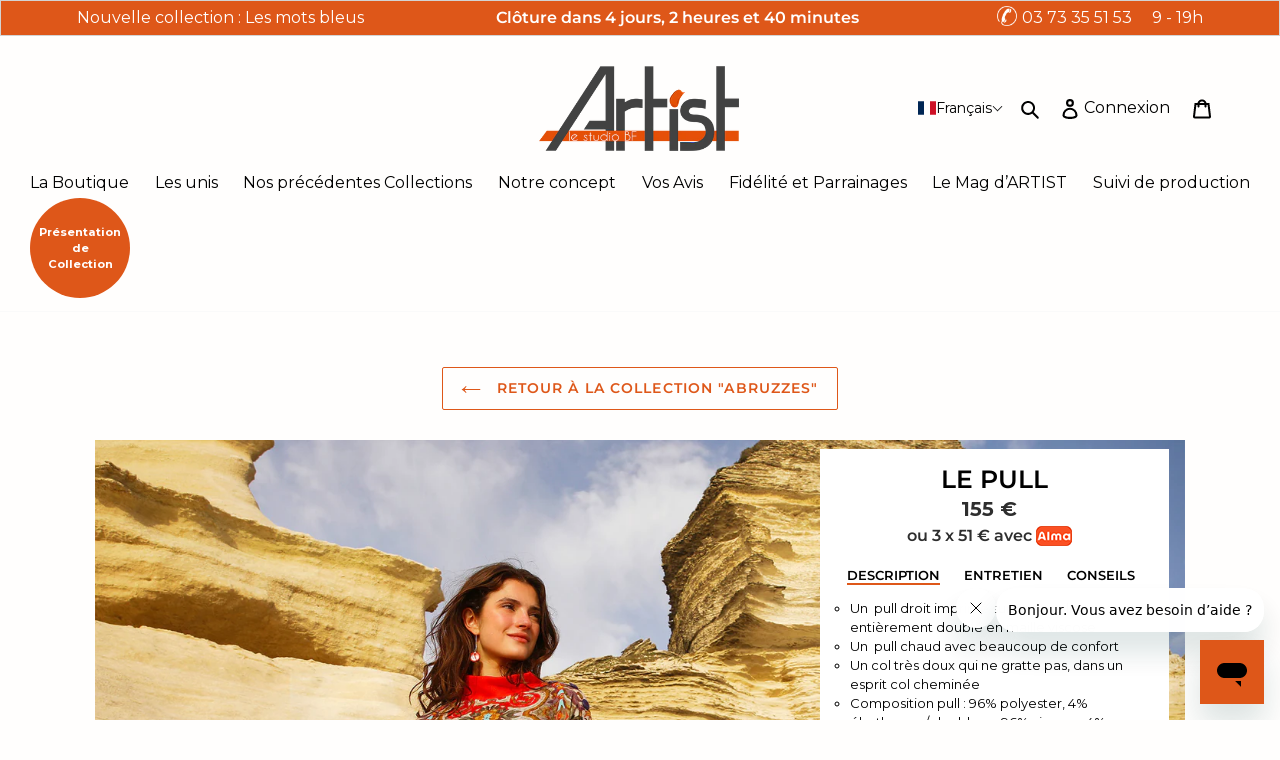

--- FILE ---
content_type: text/html; charset=utf-8
request_url: https://artist-le-studiobf.com/products/pull-abruzzes
body_size: 65400
content:
<!doctype html>
<html class="no-js" lang="fr">
<head>
    
  <meta charset="utf-8">
  <meta http-equiv="X-UA-Compatible" content="IE=edge,chrome=1">
  <meta name="viewport" content="width=device-width,initial-scale=1">
  <meta name="theme-color" content="#de5719">
  <link rel="canonical" href="https://artist-le-studiobf.com/products/pull-abruzzes"><link rel="shortcut icon" href="//artist-le-studiobf.com/cdn/shop/files/coup_de_pinceau_32x32.png?v=1613696956" type="image/png"><title>Artist la Marque | LE PULL | ABRUZZES | Savoir-faire Français
&ndash; Artist Le Studio BF</title><meta name="description" content="Un  pull droit imprimé sur une maille tricot et entièrement doublé en maille viscose  Un  pull chaud avec beaucoup de confort Un col très doux qui ne gratte pas, dans un esprit col cheminée Composition pull : 96% polyester, 4% élasthanne / doublure : 96% viscose, 4% élasthanne"><!-- /snippets/social-meta-tags.liquid -->




<meta property="og:site_name" content="Artist Le Studio BF">
<meta property="og:url" content="https://artist-le-studiobf.com/products/pull-abruzzes">
<meta property="og:title" content="LE PULL | ABRUZZES">
<meta property="og:type" content="product">
<meta property="og:description" content="Un  pull droit imprimé sur une maille tricot et entièrement doublé en maille viscose  Un  pull chaud avec beaucoup de confort Un col très doux qui ne gratte pas, dans un esprit col cheminée Composition pull : 96% polyester, 4% élasthanne / doublure : 96% viscose, 4% élasthanne">

  <meta property="og:price:amount" content="155,00">
  <meta property="og:price:currency" content="EUR">

<meta property="og:image" content="http://artist-le-studiobf.com/cdn/shop/products/AM3A0191_pp_1200x1200.jpg?v=1657098239"><meta property="og:image" content="http://artist-le-studiobf.com/cdn/shop/products/1-AM3A0104_pp_1200x1200.jpg?v=1657098239"><meta property="og:image" content="http://artist-le-studiobf.com/cdn/shop/products/AM3A0191_ppcopie_1200x1200.jpg?v=1657098239">
<meta property="og:image:secure_url" content="https://artist-le-studiobf.com/cdn/shop/products/AM3A0191_pp_1200x1200.jpg?v=1657098239"><meta property="og:image:secure_url" content="https://artist-le-studiobf.com/cdn/shop/products/1-AM3A0104_pp_1200x1200.jpg?v=1657098239"><meta property="og:image:secure_url" content="https://artist-le-studiobf.com/cdn/shop/products/AM3A0191_ppcopie_1200x1200.jpg?v=1657098239">


<meta name="twitter:card" content="summary_large_image">
<meta name="twitter:title" content="LE PULL | ABRUZZES">
<meta name="twitter:description" content="Un  pull droit imprimé sur une maille tricot et entièrement doublé en maille viscose  Un  pull chaud avec beaucoup de confort Un col très doux qui ne gratte pas, dans un esprit col cheminée Composition pull : 96% polyester, 4% élasthanne / doublure : 96% viscose, 4% élasthanne">


  <link href="//artist-le-studiobf.com/cdn/shop/t/129/assets/theme.scss.css?v=89207296271911923091768997072" rel="stylesheet" type="text/css" media="all" />
  <link href="//artist-le-studiobf.com/cdn/shop/t/129/assets/custom.css?v=152370435159788117521768996986" rel="stylesheet" type="text/css" media="all" />

  <script src="//artist-le-studiobf.com/cdn/shop/t/129/assets/hystmodal.min.js?v=22490788897969359591768996986" type="text/javascript"></script>
  <link href="//artist-le-studiobf.com/cdn/shop/t/129/assets/hystmodal.min.css?v=93224030741094201311768996986" rel="stylesheet" type="text/css" media="all" />

  <script src="//artist-le-studiobf.com/cdn/shop/t/129/assets/tabby.min.js?v=108182462828512435561768996986" type="text/javascript"></script>
  <link href="//artist-le-studiobf.com/cdn/shop/t/129/assets/tabby-ui.min.css?v=113364356897376941581768996986" rel="stylesheet" type="text/css" media="all" />
  

  <script>
    var theme = {
      breakpoints: {
        medium: 750,
        large: 990,
        widescreen: 1400
      },
      strings: {
        addToCart: "Commander",
        soldOut: "Non disponible",
        unavailable: "Non disponible",
        regularPrice: "Prix normal",
        salePrice: "Prix réduit",
        sale: "Solde",
        fromLowestPrice: "de [price]",
        vendor: "Distributeur",
        showMore: "Afficher plus",
        showLess: "Afficher moins",
        searchFor: "Rechercher",
        addressError: "Une erreur s\u0026#39;est produite dans la recherche de cette adresse",
        addressNoResults: "Aucun résultat pour cette adresse",
        addressQueryLimit: "Vous avez dépassé la limite d'utilisation de l'API de Google. Pensez à mettre à niveau vers un \u003ca href=\"https:\/\/developers.google.com\/maps\/premium\/usage-limits\"\u003eforfait premium\u003c\/a\u003e.",
        authError: "Une erreur s'est produite lors de l'authentification de votre compte Google Maps.",
        newWindow: "S\u0026#39;ouvre dans une nouvelle fenêtre.",
        external: "Ouvre un site externe.",
        newWindowExternal: "Ouvre un site externe dans une nouvelle fenêtre.",
        removeLabel: "Supprimer [product]",
        update: "Mettre à jour",
        quantity: "Quantité",
        discountedTotal: "Total après réduction",
        regularTotal: "Total avant réduction",
        priceColumn: "Voir les détails de la réduction dans la colonne Prix.",
        quantityMinimumMessage: "La quantité doit être supérieure ou égale à 1",
        cartError: "Une erreur est survenue lors de l’actualisation de votre panier. Essayez de nouveau s’il vous plaît.",
        removedItemMessage: "\u003cspan class=\"cart__removed-product-details\"\u003e([quantity]) [link]\u003c\/span\u003e supprimé(s) de votre panier.",
        unitPrice: "Prix unitaire",
        unitPriceSeparator: "par",
        oneCartCount: "1 article",
        otherCartCount: "[count] article",
        quantityLabel: "Quantité : [count]",
        products: "Produits",
        loading: "Chargement",
        number_of_results: "[result_number] sur [results_count]",
        number_of_results_found: "[results_count] résultats trouvés",
        one_result_found: "1 résultat trouvé"
      },
      moneyFormat: "{{amount_with_comma_separator}}€",
      moneyFormatWithCurrency: "{{amount_with_comma_separator}}€",
      settings: {
        predictiveSearchEnabled: true,
        predictiveSearchShowPrice: false,
        predictiveSearchShowVendor: false
      }
    }

    document.documentElement.className = document.documentElement.className.replace('no-js', 'js');
  </script>



  <link rel="stylesheet" type="text/css" href="//cdn.jsdelivr.net/npm/slick-carousel@1.8.1/slick/slick.css"/>
  
  
  <script>window.performance && window.performance.mark && window.performance.mark('shopify.content_for_header.start');</script><meta name="google-site-verification" content="C-M_g9UaSa9G5B1vw1E9nHTPY85atCyR6uRK7b8Jkhk">
<meta name="google-site-verification" content="_P9eQp5DTwR47nNoYc-9mRNOQ0q98cokHFb2BvTtgmY">
<meta name="facebook-domain-verification" content="5eicnkvgw112jcs411cwlan0mtb8vb">
<meta id="shopify-digital-wallet" name="shopify-digital-wallet" content="/33664368778/digital_wallets/dialog">
<link rel="alternate" hreflang="x-default" href="https://artist-le-studiobf.com/products/pull-abruzzes">
<link rel="alternate" hreflang="fr" href="https://artist-le-studiobf.com/products/pull-abruzzes">
<link rel="alternate" hreflang="en" href="https://artist-le-studiobf.com/en/products/pull-abruzzes">
<link rel="alternate" type="application/json+oembed" href="https://artist-le-studiobf.com/products/pull-abruzzes.oembed">
<script async="async" src="/checkouts/internal/preloads.js?locale=fr-FR"></script>
<script id="shopify-features" type="application/json">{"accessToken":"b70598f698239ee169ed21e9c2a8dd02","betas":["rich-media-storefront-analytics"],"domain":"artist-le-studiobf.com","predictiveSearch":true,"shopId":33664368778,"locale":"fr"}</script>
<script>var Shopify = Shopify || {};
Shopify.shop = "artist-lamarque.myshopify.com";
Shopify.locale = "fr";
Shopify.currency = {"active":"EUR","rate":"1.0"};
Shopify.country = "FR";
Shopify.theme = {"name":"Artist Studio BF 1 - Les mots bleus","id":193045561692,"schema_name":"Debut","schema_version":"16.3.2","theme_store_id":null,"role":"main"};
Shopify.theme.handle = "null";
Shopify.theme.style = {"id":null,"handle":null};
Shopify.cdnHost = "artist-le-studiobf.com/cdn";
Shopify.routes = Shopify.routes || {};
Shopify.routes.root = "/";</script>
<script type="module">!function(o){(o.Shopify=o.Shopify||{}).modules=!0}(window);</script>
<script>!function(o){function n(){var o=[];function n(){o.push(Array.prototype.slice.apply(arguments))}return n.q=o,n}var t=o.Shopify=o.Shopify||{};t.loadFeatures=n(),t.autoloadFeatures=n()}(window);</script>
<script id="shop-js-analytics" type="application/json">{"pageType":"product"}</script>
<script defer="defer" async type="module" src="//artist-le-studiobf.com/cdn/shopifycloud/shop-js/modules/v2/client.init-shop-cart-sync_CfnabTz1.fr.esm.js"></script>
<script defer="defer" async type="module" src="//artist-le-studiobf.com/cdn/shopifycloud/shop-js/modules/v2/chunk.common_1HJ87NEU.esm.js"></script>
<script defer="defer" async type="module" src="//artist-le-studiobf.com/cdn/shopifycloud/shop-js/modules/v2/chunk.modal_BHK_cQfO.esm.js"></script>
<script type="module">
  await import("//artist-le-studiobf.com/cdn/shopifycloud/shop-js/modules/v2/client.init-shop-cart-sync_CfnabTz1.fr.esm.js");
await import("//artist-le-studiobf.com/cdn/shopifycloud/shop-js/modules/v2/chunk.common_1HJ87NEU.esm.js");
await import("//artist-le-studiobf.com/cdn/shopifycloud/shop-js/modules/v2/chunk.modal_BHK_cQfO.esm.js");

  window.Shopify.SignInWithShop?.initShopCartSync?.({"fedCMEnabled":true,"windoidEnabled":true});

</script>
<script>(function() {
  var isLoaded = false;
  function asyncLoad() {
    if (isLoaded) return;
    isLoaded = true;
    var urls = ["https:\/\/d1564fddzjmdj5.cloudfront.net\/initializercolissimo.js?app_name=happycolissimo\u0026cloud=d1564fddzjmdj5.cloudfront.net\u0026shop=artist-lamarque.myshopify.com","https:\/\/gdprcdn.b-cdn.net\/js\/gdpr_cookie_consent.min.js?shop=artist-lamarque.myshopify.com","https:\/\/ecommplugins-scripts.trustpilot.com\/v2.1\/js\/header.min.js?settings=eyJrZXkiOiJ2MzMwRDB6TFpDbjk4cjZHIiwicyI6Im5vbmUifQ==\u0026shop=artist-lamarque.myshopify.com","https:\/\/ecommplugins-trustboxsettings.trustpilot.com\/artist-lamarque.myshopify.com.js?settings=1706778105366\u0026shop=artist-lamarque.myshopify.com","https:\/\/d1639lhkj5l89m.cloudfront.net\/js\/storefront\/uppromote.js?shop=artist-lamarque.myshopify.com"];
    for (var i = 0; i < urls.length; i++) {
      var s = document.createElement('script');
      s.type = 'text/javascript';
      s.async = true;
      s.src = urls[i];
      var x = document.getElementsByTagName('script')[0];
      x.parentNode.insertBefore(s, x);
    }
  };
  if(window.attachEvent) {
    window.attachEvent('onload', asyncLoad);
  } else {
    window.addEventListener('load', asyncLoad, false);
  }
})();</script>
<script id="__st">var __st={"a":33664368778,"offset":3600,"reqid":"f6df4d44-b29c-469e-8e61-d22b83011195-1769624373","pageurl":"artist-le-studiobf.com\/products\/pull-abruzzes","u":"5f3afc9a5c8b","p":"product","rtyp":"product","rid":6936679252106};</script>
<script>window.ShopifyPaypalV4VisibilityTracking = true;</script>
<script id="captcha-bootstrap">!function(){'use strict';const t='contact',e='account',n='new_comment',o=[[t,t],['blogs',n],['comments',n],[t,'customer']],c=[[e,'customer_login'],[e,'guest_login'],[e,'recover_customer_password'],[e,'create_customer']],r=t=>t.map((([t,e])=>`form[action*='/${t}']:not([data-nocaptcha='true']) input[name='form_type'][value='${e}']`)).join(','),a=t=>()=>t?[...document.querySelectorAll(t)].map((t=>t.form)):[];function s(){const t=[...o],e=r(t);return a(e)}const i='password',u='form_key',d=['recaptcha-v3-token','g-recaptcha-response','h-captcha-response',i],f=()=>{try{return window.sessionStorage}catch{return}},m='__shopify_v',_=t=>t.elements[u];function p(t,e,n=!1){try{const o=window.sessionStorage,c=JSON.parse(o.getItem(e)),{data:r}=function(t){const{data:e,action:n}=t;return t[m]||n?{data:e,action:n}:{data:t,action:n}}(c);for(const[e,n]of Object.entries(r))t.elements[e]&&(t.elements[e].value=n);n&&o.removeItem(e)}catch(o){console.error('form repopulation failed',{error:o})}}const l='form_type',E='cptcha';function T(t){t.dataset[E]=!0}const w=window,h=w.document,L='Shopify',v='ce_forms',y='captcha';let A=!1;((t,e)=>{const n=(g='f06e6c50-85a8-45c8-87d0-21a2b65856fe',I='https://cdn.shopify.com/shopifycloud/storefront-forms-hcaptcha/ce_storefront_forms_captcha_hcaptcha.v1.5.2.iife.js',D={infoText:'Protégé par hCaptcha',privacyText:'Confidentialité',termsText:'Conditions'},(t,e,n)=>{const o=w[L][v],c=o.bindForm;if(c)return c(t,g,e,D).then(n);var r;o.q.push([[t,g,e,D],n]),r=I,A||(h.body.append(Object.assign(h.createElement('script'),{id:'captcha-provider',async:!0,src:r})),A=!0)});var g,I,D;w[L]=w[L]||{},w[L][v]=w[L][v]||{},w[L][v].q=[],w[L][y]=w[L][y]||{},w[L][y].protect=function(t,e){n(t,void 0,e),T(t)},Object.freeze(w[L][y]),function(t,e,n,w,h,L){const[v,y,A,g]=function(t,e,n){const i=e?o:[],u=t?c:[],d=[...i,...u],f=r(d),m=r(i),_=r(d.filter((([t,e])=>n.includes(e))));return[a(f),a(m),a(_),s()]}(w,h,L),I=t=>{const e=t.target;return e instanceof HTMLFormElement?e:e&&e.form},D=t=>v().includes(t);t.addEventListener('submit',(t=>{const e=I(t);if(!e)return;const n=D(e)&&!e.dataset.hcaptchaBound&&!e.dataset.recaptchaBound,o=_(e),c=g().includes(e)&&(!o||!o.value);(n||c)&&t.preventDefault(),c&&!n&&(function(t){try{if(!f())return;!function(t){const e=f();if(!e)return;const n=_(t);if(!n)return;const o=n.value;o&&e.removeItem(o)}(t);const e=Array.from(Array(32),(()=>Math.random().toString(36)[2])).join('');!function(t,e){_(t)||t.append(Object.assign(document.createElement('input'),{type:'hidden',name:u})),t.elements[u].value=e}(t,e),function(t,e){const n=f();if(!n)return;const o=[...t.querySelectorAll(`input[type='${i}']`)].map((({name:t})=>t)),c=[...d,...o],r={};for(const[a,s]of new FormData(t).entries())c.includes(a)||(r[a]=s);n.setItem(e,JSON.stringify({[m]:1,action:t.action,data:r}))}(t,e)}catch(e){console.error('failed to persist form',e)}}(e),e.submit())}));const S=(t,e)=>{t&&!t.dataset[E]&&(n(t,e.some((e=>e===t))),T(t))};for(const o of['focusin','change'])t.addEventListener(o,(t=>{const e=I(t);D(e)&&S(e,y())}));const B=e.get('form_key'),M=e.get(l),P=B&&M;t.addEventListener('DOMContentLoaded',(()=>{const t=y();if(P)for(const e of t)e.elements[l].value===M&&p(e,B);[...new Set([...A(),...v().filter((t=>'true'===t.dataset.shopifyCaptcha))])].forEach((e=>S(e,t)))}))}(h,new URLSearchParams(w.location.search),n,t,e,['guest_login'])})(!0,!0)}();</script>
<script integrity="sha256-4kQ18oKyAcykRKYeNunJcIwy7WH5gtpwJnB7kiuLZ1E=" data-source-attribution="shopify.loadfeatures" defer="defer" src="//artist-le-studiobf.com/cdn/shopifycloud/storefront/assets/storefront/load_feature-a0a9edcb.js" crossorigin="anonymous"></script>
<script data-source-attribution="shopify.dynamic_checkout.dynamic.init">var Shopify=Shopify||{};Shopify.PaymentButton=Shopify.PaymentButton||{isStorefrontPortableWallets:!0,init:function(){window.Shopify.PaymentButton.init=function(){};var t=document.createElement("script");t.src="https://artist-le-studiobf.com/cdn/shopifycloud/portable-wallets/latest/portable-wallets.fr.js",t.type="module",document.head.appendChild(t)}};
</script>
<script data-source-attribution="shopify.dynamic_checkout.buyer_consent">
  function portableWalletsHideBuyerConsent(e){var t=document.getElementById("shopify-buyer-consent"),n=document.getElementById("shopify-subscription-policy-button");t&&n&&(t.classList.add("hidden"),t.setAttribute("aria-hidden","true"),n.removeEventListener("click",e))}function portableWalletsShowBuyerConsent(e){var t=document.getElementById("shopify-buyer-consent"),n=document.getElementById("shopify-subscription-policy-button");t&&n&&(t.classList.remove("hidden"),t.removeAttribute("aria-hidden"),n.addEventListener("click",e))}window.Shopify?.PaymentButton&&(window.Shopify.PaymentButton.hideBuyerConsent=portableWalletsHideBuyerConsent,window.Shopify.PaymentButton.showBuyerConsent=portableWalletsShowBuyerConsent);
</script>
<script data-source-attribution="shopify.dynamic_checkout.cart.bootstrap">document.addEventListener("DOMContentLoaded",(function(){function t(){return document.querySelector("shopify-accelerated-checkout-cart, shopify-accelerated-checkout")}if(t())Shopify.PaymentButton.init();else{new MutationObserver((function(e,n){t()&&(Shopify.PaymentButton.init(),n.disconnect())})).observe(document.body,{childList:!0,subtree:!0})}}));
</script>
<link id="shopify-accelerated-checkout-styles" rel="stylesheet" media="screen" href="https://artist-le-studiobf.com/cdn/shopifycloud/portable-wallets/latest/accelerated-checkout-backwards-compat.css" crossorigin="anonymous">
<style id="shopify-accelerated-checkout-cart">
        #shopify-buyer-consent {
  margin-top: 1em;
  display: inline-block;
  width: 100%;
}

#shopify-buyer-consent.hidden {
  display: none;
}

#shopify-subscription-policy-button {
  background: none;
  border: none;
  padding: 0;
  text-decoration: underline;
  font-size: inherit;
  cursor: pointer;
}

#shopify-subscription-policy-button::before {
  box-shadow: none;
}

      </style>

<script>window.performance && window.performance.mark && window.performance.mark('shopify.content_for_header.end');</script>


  <!-- "snippets/shogun-head.liquid" was not rendered, the associated app was uninstalled -->
   
<!-- BEGIN app block: shopify://apps/powerful-form-builder/blocks/app-embed/e4bcb1eb-35b2-42e6-bc37-bfe0e1542c9d --><script type="text/javascript" hs-ignore data-cookieconsent="ignore">
  var Globo = Globo || {};
  var globoFormbuilderRecaptchaInit = function(){};
  var globoFormbuilderHcaptchaInit = function(){};
  window.Globo.FormBuilder = window.Globo.FormBuilder || {};
  window.Globo.FormBuilder.shop = {"configuration":{"money_format":"€{{amount_with_comma_separator}}"},"pricing":{"features":{"bulkOrderForm":true,"cartForm":true,"fileUpload":100,"removeCopyright":true,"restrictedEmailDomains":true,"metrics":true}},"settings":{"copyright":"Powered by <a href=\"https://globosoftware.net\" target=\"_blank\">Globo</a> <a href=\"https://apps.shopify.com/form-builder-contact-form\" target=\"_blank\">Form</a>","hideWaterMark":false,"reCaptcha":{"recaptchaType":"v2","siteKey":false,"languageCode":"en"},"hCaptcha":{"siteKey":false},"scrollTop":false,"customCssCode":".disabled-input {\n    background-color: #e0e0e0 !important; /* Gris clair */\n    cursor: not-allowed !important; /* Changement du curseur pour indiquer l'état désactivé */\n}\n\n.divider-black{\n  color:#000;\n}","customCssEnabled":true,"additionalColumns":[]},"encryption_form_id":1,"url":"https://app.powerfulform.com/","CDN_URL":"https://dxo9oalx9qc1s.cloudfront.net","app_id":"1783207"};

  if(window.Globo.FormBuilder.shop.settings.customCssEnabled && window.Globo.FormBuilder.shop.settings.customCssCode){
    const customStyle = document.createElement('style');
    customStyle.type = 'text/css';
    customStyle.innerHTML = window.Globo.FormBuilder.shop.settings.customCssCode;
    document.head.appendChild(customStyle);
  }

  window.Globo.FormBuilder.forms = [];
    
      
      
      
      window.Globo.FormBuilder.forms[45354] = {"45354":{"elements":[{"id":"group-1","type":"group","label":"Page 1","description":"","elements":[{"id":"text-1","type":"text","label":{"fr":"Votre Prénom","en":"Text"},"placeholder":{"fr":"ex : Annie","en":""},"description":"","limitCharacters":false,"characters":100,"hideLabel":false,"keepPositionLabel":false,"columnWidth":50,"displayType":"show","displayDisjunctive":false,"required":true,"ifHideLabel":true},{"id":"text-2","type":"text","label":{"fr":"Votre Nom","en":"Text"},"placeholder":{"fr":"ex : Dupont","en":""},"description":"","limitCharacters":false,"characters":100,"hideLabel":false,"keepPositionLabel":false,"columnWidth":50,"displayType":"show","displayDisjunctive":false,"conditionalField":false,"required":true,"ifHideLabel":true},{"id":"email-1","type":"email","label":{"fr":"Votre adresse e-mail","en":"Email"},"placeholder":{"fr":"ex : mon@email.com","en":""},"description":"","limitCharacters":false,"characters":100,"hideLabel":false,"keepPositionLabel":false,"columnWidth":100,"displayType":"show","displayDisjunctive":false,"conditionalField":false,"required":true,"ifHideLabel":true},{"id":"number-1","type":"number","label":{"fr":"Votre année de naissance","en":"Number"},"placeholder":{"fr":"ex : 1972","en":""},"description":"","limitCharacters":false,"characters":100,"hideLabel":false,"keepPositionLabel":false,"columnWidth":100,"displayType":"show","displayDisjunctive":false,"conditionalField":false,"required":true},{"id":"number-2","type":"number","label":{"fr":"Votre taille (en cm)","en":"Number"},"placeholder":{"fr":"ex : 160 (pour une personne mesurant 1m60)","en":""},"description":"","limitCharacters":false,"characters":100,"hideLabel":false,"keepPositionLabel":false,"columnWidth":100,"displayType":"show","displayDisjunctive":false,"conditionalField":false,"displayRules":[{"field":"","relation":"equal","condition":""}],"required":true,"ifHideLabel":true},{"id":"acceptTerms-1","type":"acceptTerms","label":{"fr":"Oui, je souhaite recevoir la newsletter d'Artist","en":"I agree \u003ca href='\/' target='_blank'\u003eTerms and Conditions\u003c\/a\u003e"},"rawOption":"Yes","defaultSelected":true,"description":"","columnWidth":50,"displayType":"show","displayDisjunctive":false,"conditionalField":false}]}],"errorMessage":{"required":{"fr":"Merci de saisir cette information 🙂","en":"Please fill in field"},"minSelections":"Please choose at least {{ min_selections }} options","maxSelections":"Please choose at maximum of {{ max_selections }} options","exactlySelections":"Please choose exactly {{ exact_selections }} options","invalid":"Invalid","invalidName":"Invalid name","invalidEmail":"Invalid email","invalidURL":"Invalid url","invalidPhone":"Invalid phone","invalidNumber":"Invalid number","invalidPassword":"Invalid password","confirmPasswordNotMatch":"Confirmed password doesn't match","customerAlreadyExists":"Customer already exists","fileSizeLimit":"File size limit","fileNotAllowed":"File not allowed","requiredCaptcha":"Required captcha","requiredProducts":"Please select product","limitQuantity":"The number of products left in stock has been exceeded","shopifyInvalidPhone":"phone - Enter a valid phone number to use this delivery method","shopifyPhoneHasAlready":"phone - Phone has already been taken","shopifyInvalidProvice":"addresses.province - is not valid","otherError":"Something went wrong, please try again"},"appearance":{"layout":"default","width":"800","style":"classic","mainColor":"rgba(228,79,8,1)","floatingIcon":"\u003csvg aria-hidden=\"true\" focusable=\"false\" data-prefix=\"far\" data-icon=\"envelope\" class=\"svg-inline--fa fa-envelope fa-w-16\" role=\"img\" xmlns=\"http:\/\/www.w3.org\/2000\/svg\" viewBox=\"0 0 512 512\"\u003e\u003cpath fill=\"currentColor\" d=\"M464 64H48C21.49 64 0 85.49 0 112v288c0 26.51 21.49 48 48 48h416c26.51 0 48-21.49 48-48V112c0-26.51-21.49-48-48-48zm0 48v40.805c-22.422 18.259-58.168 46.651-134.587 106.49-16.841 13.247-50.201 45.072-73.413 44.701-23.208.375-56.579-31.459-73.413-44.701C106.18 199.465 70.425 171.067 48 152.805V112h416zM48 400V214.398c22.914 18.251 55.409 43.862 104.938 82.646 21.857 17.205 60.134 55.186 103.062 54.955 42.717.231 80.509-37.199 103.053-54.947 49.528-38.783 82.032-64.401 104.947-82.653V400H48z\"\u003e\u003c\/path\u003e\u003c\/svg\u003e","floatingText":null,"displayOnAllPage":false,"formType":"normalForm","background":"color","backgroundColor":"#fff","descriptionColor":"rgba(179,186,191,1)","headingColor":"#000","labelColor":"#1c1c1c","optionColor":"#000","paragraphBackground":"rgba(255,255,255,1)","paragraphColor":"#000","popup_trigger":{"after_scrolling":false,"after_timer":false,"on_exit_intent":false},"theme_design":true},"afterSubmit":{"action":"redirectToPage","title":"Thanks for getting in touch!","message":"\u003cp\u003eWe appreciate you contacting us. One of our colleagues will get back in touch with you soon!\u003c\/p\u003e\u003cp\u003e\u003cbr\u003e\u003c\/p\u003e\u003cp\u003eHave a great day!\u003c\/p\u003e","redirectUrl":"https:\/\/artist-le-studiobf.com\/pages\/merci-formulaire"},"footer":{"description":{"fr":"\u003cp\u003e\u003cbr\u003e\u003c\/p\u003e","en":"\u003cp\u003ea\u003c\/p\u003e"},"previousText":{"fr":"Previous","en":"Previous"},"nextText":"Next","submitText":{"fr":"Enregistrer mes informations","en":"Submit"},"submitAlignment":"center","resetButton":false,"resetButtonText":{"fr":"azdzadaz","en":"Reset"},"submitFullWidth":true},"header":{"active":true,"title":{"fr":"⏬ Le formulaire est ici ⏬","en":"Survey questions"},"description":{"fr":"\u003cp\u003e\u003cbr\u003e\u003c\/p\u003e","en":"\u003cp\u003e\u003cspan style=\"color: rgb(0, 0, 0); background-color: transparent;\"\u003ePlease take a moment to complete this quick question survey. We value your feedback and have designed this survey as a way to know you better. Thank you for participating!\u003c\/span\u003e\u003c\/p\u003e"},"headerAlignment":"center"},"isStepByStepForm":true,"publish":{"requiredLogin":false,"requiredLoginMessage":"Please \u003ca href='\/account\/login' title='login'\u003elogin\u003c\/a\u003e to continue","customClass":""},"reCaptcha":{"enable":false},"html":"\n\u003cdiv class=\"globo-form default-form globo-form-id-45354 \" data-locale=\"fr\" \u003e\n\n\u003cstyle\u003e\n\n\n\n.globo-form-id-45354 .globo-form-app{\n    max-width: 800px;\n    width: -webkit-fill-available;\n    \n    background-color: #fff;\n    \n    \n}\n\n.globo-form-id-45354 .globo-form-app .globo-heading{\n    color: #000\n}\n\n\n.globo-form-id-45354 .globo-form-app .header {\n    text-align:center;\n}\n\n\n.globo-form-id-45354 .globo-form-app .globo-description,\n.globo-form-id-45354 .globo-form-app .header .globo-description{\n    color: rgba(179,186,191,1)\n}\n.globo-form-id-45354 .globo-form-app .globo-label,\n.globo-form-id-45354 .globo-form-app .globo-form-control label.globo-label,\n.globo-form-id-45354 .globo-form-app .globo-form-control label.globo-label span.label-content{\n    color: #1c1c1c;\n    text-align: left !important;\n}\n.globo-form-id-45354 .globo-form-app .globo-label.globo-position-label{\n    height: 20px !important;\n}\n.globo-form-id-45354 .globo-form-app .globo-form-control .help-text.globo-description,\n.globo-form-id-45354 .globo-form-app .globo-form-control span.globo-description{\n    color: rgba(179,186,191,1)\n}\n.globo-form-id-45354 .globo-form-app .globo-form-control .checkbox-wrapper .globo-option,\n.globo-form-id-45354 .globo-form-app .globo-form-control .radio-wrapper .globo-option\n{\n    color: #000\n}\n.globo-form-id-45354 .globo-form-app .footer,\n.globo-form-id-45354 .globo-form-app .gfb__footer{\n    text-align:center;\n}\n.globo-form-id-45354 .globo-form-app .footer button,\n.globo-form-id-45354 .globo-form-app .gfb__footer button{\n    border:1px solid rgba(228,79,8,1);\n    \n        width:100%;\n    \n}\n.globo-form-id-45354 .globo-form-app .footer button.submit,\n.globo-form-id-45354 .globo-form-app .gfb__footer button.submit\n.globo-form-id-45354 .globo-form-app .footer button.checkout,\n.globo-form-id-45354 .globo-form-app .gfb__footer button.checkout,\n.globo-form-id-45354 .globo-form-app .footer button.action.loading .spinner,\n.globo-form-id-45354 .globo-form-app .gfb__footer button.action.loading .spinner{\n    background-color: rgba(228,79,8,1);\n    color : #ffffff;\n}\n.globo-form-id-45354 .globo-form-app .globo-form-control .star-rating\u003efieldset:not(:checked)\u003elabel:before {\n    content: url('data:image\/svg+xml; utf8, \u003csvg aria-hidden=\"true\" focusable=\"false\" data-prefix=\"far\" data-icon=\"star\" class=\"svg-inline--fa fa-star fa-w-18\" role=\"img\" xmlns=\"http:\/\/www.w3.org\/2000\/svg\" viewBox=\"0 0 576 512\"\u003e\u003cpath fill=\"rgba(228,79,8,1)\" d=\"M528.1 171.5L382 150.2 316.7 17.8c-11.7-23.6-45.6-23.9-57.4 0L194 150.2 47.9 171.5c-26.2 3.8-36.7 36.1-17.7 54.6l105.7 103-25 145.5c-4.5 26.3 23.2 46 46.4 33.7L288 439.6l130.7 68.7c23.2 12.2 50.9-7.4 46.4-33.7l-25-145.5 105.7-103c19-18.5 8.5-50.8-17.7-54.6zM388.6 312.3l23.7 138.4L288 385.4l-124.3 65.3 23.7-138.4-100.6-98 139-20.2 62.2-126 62.2 126 139 20.2-100.6 98z\"\u003e\u003c\/path\u003e\u003c\/svg\u003e');\n}\n.globo-form-id-45354 .globo-form-app .globo-form-control .star-rating\u003efieldset\u003einput:checked ~ label:before {\n    content: url('data:image\/svg+xml; utf8, \u003csvg aria-hidden=\"true\" focusable=\"false\" data-prefix=\"fas\" data-icon=\"star\" class=\"svg-inline--fa fa-star fa-w-18\" role=\"img\" xmlns=\"http:\/\/www.w3.org\/2000\/svg\" viewBox=\"0 0 576 512\"\u003e\u003cpath fill=\"rgba(228,79,8,1)\" d=\"M259.3 17.8L194 150.2 47.9 171.5c-26.2 3.8-36.7 36.1-17.7 54.6l105.7 103-25 145.5c-4.5 26.3 23.2 46 46.4 33.7L288 439.6l130.7 68.7c23.2 12.2 50.9-7.4 46.4-33.7l-25-145.5 105.7-103c19-18.5 8.5-50.8-17.7-54.6L382 150.2 316.7 17.8c-11.7-23.6-45.6-23.9-57.4 0z\"\u003e\u003c\/path\u003e\u003c\/svg\u003e');\n}\n.globo-form-id-45354 .globo-form-app .globo-form-control .star-rating\u003efieldset:not(:checked)\u003elabel:hover:before,\n.globo-form-id-45354 .globo-form-app .globo-form-control .star-rating\u003efieldset:not(:checked)\u003elabel:hover ~ label:before{\n    content : url('data:image\/svg+xml; utf8, \u003csvg aria-hidden=\"true\" focusable=\"false\" data-prefix=\"fas\" data-icon=\"star\" class=\"svg-inline--fa fa-star fa-w-18\" role=\"img\" xmlns=\"http:\/\/www.w3.org\/2000\/svg\" viewBox=\"0 0 576 512\"\u003e\u003cpath fill=\"rgba(228,79,8,1)\" d=\"M259.3 17.8L194 150.2 47.9 171.5c-26.2 3.8-36.7 36.1-17.7 54.6l105.7 103-25 145.5c-4.5 26.3 23.2 46 46.4 33.7L288 439.6l130.7 68.7c23.2 12.2 50.9-7.4 46.4-33.7l-25-145.5 105.7-103c19-18.5 8.5-50.8-17.7-54.6L382 150.2 316.7 17.8c-11.7-23.6-45.6-23.9-57.4 0z\"\u003e\u003c\/path\u003e\u003c\/svg\u003e')\n}\n.globo-form-id-45354 .globo-form-app .globo-form-control .radio-wrapper .radio-input:checked ~ .radio-label:after {\n    background: rgba(228,79,8,1);\n    background: radial-gradient(rgba(228,79,8,1) 40%, #fff 45%);\n}\n.globo-form-id-45354 .globo-form-app .globo-form-control .checkbox-wrapper .checkbox-input:checked ~ .checkbox-label:before {\n    border-color: rgba(228,79,8,1);\n    box-shadow: 0 4px 6px rgba(50,50,93,0.11), 0 1px 3px rgba(0,0,0,0.08);\n    background-color: rgba(228,79,8,1);\n}\n.globo-form-id-45354 .globo-form-app .step.-completed .step__number,\n.globo-form-id-45354 .globo-form-app .line.-progress,\n.globo-form-id-45354 .globo-form-app .line.-start{\n    background-color: rgba(228,79,8,1);\n}\n.globo-form-id-45354 .globo-form-app .checkmark__check,\n.globo-form-id-45354 .globo-form-app .checkmark__circle{\n    stroke: rgba(228,79,8,1);\n}\n.globo-form-id-45354 .floating-button{\n    background-color: rgba(228,79,8,1);\n}\n.globo-form-id-45354 .globo-form-app .globo-form-control .checkbox-wrapper .checkbox-input ~ .checkbox-label:before,\n.globo-form-app .globo-form-control .radio-wrapper .radio-input ~ .radio-label:after{\n    border-color : rgba(228,79,8,1);\n}\n.globo-form-id-45354 .flatpickr-day.selected, \n.globo-form-id-45354 .flatpickr-day.startRange, \n.globo-form-id-45354 .flatpickr-day.endRange, \n.globo-form-id-45354 .flatpickr-day.selected.inRange, \n.globo-form-id-45354 .flatpickr-day.startRange.inRange, \n.globo-form-id-45354 .flatpickr-day.endRange.inRange, \n.globo-form-id-45354 .flatpickr-day.selected:focus, \n.globo-form-id-45354 .flatpickr-day.startRange:focus, \n.globo-form-id-45354 .flatpickr-day.endRange:focus, \n.globo-form-id-45354 .flatpickr-day.selected:hover, \n.globo-form-id-45354 .flatpickr-day.startRange:hover, \n.globo-form-id-45354 .flatpickr-day.endRange:hover, \n.globo-form-id-45354 .flatpickr-day.selected.prevMonthDay, \n.globo-form-id-45354 .flatpickr-day.startRange.prevMonthDay, \n.globo-form-id-45354 .flatpickr-day.endRange.prevMonthDay, \n.globo-form-id-45354 .flatpickr-day.selected.nextMonthDay, \n.globo-form-id-45354 .flatpickr-day.startRange.nextMonthDay, \n.globo-form-id-45354 .flatpickr-day.endRange.nextMonthDay {\n    background: rgba(228,79,8,1);\n    border-color: rgba(228,79,8,1);\n}\n.globo-form-id-45354 .globo-paragraph,\n.globo-form-id-45354 .globo-paragraph * {\n    background: rgba(255,255,255,1) !important;\n    color: #000 !important;\n    width: 100%!important;\n}\n\n    :root .globo-form-app[data-id=\"45354\"]{\n        --gfb-primary-color: rgba(228,79,8,1);\n        --gfb-form-width: 800px;\n        --gfb-font-family: inherit;\n        --gfb-font-style: inherit;\n        \n        --gfb-bg-color: #FFF;\n        --gfb-bg-position: top;\n        \n            --gfb-bg-color: #fff;\n        \n        \n    }\n\u003c\/style\u003e\n\n\u003cdiv class=\"globo-form-app default-layout gfb-style-classic \" data-id=45354\u003e\n    \n    \u003cdiv class=\"header dismiss hidden\" onclick=\"Globo.FormBuilder.closeModalForm(this)\"\u003e\n        \u003csvg width=20 height=20 viewBox=\"0 0 20 20\" class=\"\" focusable=\"false\" aria-hidden=\"true\"\u003e\u003cpath d=\"M11.414 10l4.293-4.293a.999.999 0 1 0-1.414-1.414L10 8.586 5.707 4.293a.999.999 0 1 0-1.414 1.414L8.586 10l-4.293 4.293a.999.999 0 1 0 1.414 1.414L10 11.414l4.293 4.293a.997.997 0 0 0 1.414 0 .999.999 0 0 0 0-1.414L11.414 10z\" fill-rule=\"evenodd\"\u003e\u003c\/path\u003e\u003c\/svg\u003e\n    \u003c\/div\u003e\n    \u003cform class=\"g-container\" novalidate action=\"https:\/\/app.powerfulform.com\/api\/front\/form\/45354\/send\" method=\"POST\" enctype=\"multipart\/form-data\" data-id=45354\u003e\n        \n            \n            \u003cdiv class=\"header\"\u003e\n                \u003ch3 class=\"title globo-heading\"\u003e⏬ Le formulaire est ici ⏬\u003c\/h3\u003e\n                \n                \u003cdiv class=\"description globo-description\"\u003e\u003cp\u003e\u003cbr\u003e\u003c\/p\u003e\u003c\/div\u003e\n                \n            \u003c\/div\u003e\n            \n        \n        \n            \u003cdiv class=\"globo-formbuilder-wizard\" data-id=45354\u003e\n                \u003cdiv class=\"wizard__content\"\u003e\n                    \u003cheader class=\"wizard__header\"\u003e\n                        \u003cdiv class=\"wizard__steps\"\u003e\n                        \u003cnav class=\"steps hidden\"\u003e\n                            \n                            \n                                \n                            \n                            \n                                \n                                \n                                \n                                \n                                \u003cdiv class=\"step last \" data-element-id=\"group-1\"  data-step=\"0\" \u003e\n                                    \u003cdiv class=\"step__content\"\u003e\n                                        \u003cp class=\"step__number\"\u003e\u003c\/p\u003e\n                                        \u003csvg class=\"checkmark\" xmlns=\"http:\/\/www.w3.org\/2000\/svg\" width=52 height=52 viewBox=\"0 0 52 52\"\u003e\n                                            \u003ccircle class=\"checkmark__circle\" cx=\"26\" cy=\"26\" r=\"25\" fill=\"none\"\/\u003e\n                                            \u003cpath class=\"checkmark__check\" fill=\"none\" d=\"M14.1 27.2l7.1 7.2 16.7-16.8\"\/\u003e\n                                        \u003c\/svg\u003e\n                                        \u003cdiv class=\"lines\"\u003e\n                                            \n                                                \u003cdiv class=\"line -start\"\u003e\u003c\/div\u003e\n                                            \n                                            \u003cdiv class=\"line -background\"\u003e\n                                            \u003c\/div\u003e\n                                            \u003cdiv class=\"line -progress\"\u003e\n                                            \u003c\/div\u003e\n                                        \u003c\/div\u003e  \n                                    \u003c\/div\u003e\n                                \u003c\/div\u003e\n                            \n                        \u003c\/nav\u003e\n                        \u003c\/div\u003e\n                    \u003c\/header\u003e\n                    \u003cdiv class=\"panels\"\u003e\n                        \n                        \n                        \n                        \n                        \u003cdiv class=\"panel \" data-element-id=\"group-1\" data-id=45354  data-step=\"0\" style=\"padding-top:0\"\u003e\n                            \n                                \n                                    \n\n\n\n\n\n\n\n\n\n\n\n\n\n\n\n    \n\n\n\n\u003cdiv class=\"globo-form-control layout-2-column \"  data-type='text'\u003e\n    \u003clabel for=\"45354-text-1\" class=\"classic-label globo-label \"\u003e\u003cspan class=\"label-content\" data-label=\"Votre Prénom\"\u003eVotre Prénom\u003c\/span\u003e\u003cspan class=\"text-danger text-smaller\"\u003e *\u003c\/span\u003e\u003c\/label\u003e\n    \u003cdiv class=\"globo-form-input\"\u003e\n        \n        \u003cinput type=\"text\"  data-type=\"text\" class=\"classic-input\" id=\"45354-text-1\" name=\"text-1\" placeholder=\"ex : Annie\" presence  \u003e\n    \u003c\/div\u003e\n    \n    \u003csmall class=\"messages\"\u003e\u003c\/small\u003e\n\u003c\/div\u003e\n\n\n\n                                \n                                    \n\n\n\n\n\n\n\n\n\n\n\n\n\n\n\n    \n\n\n\n\u003cdiv class=\"globo-form-control layout-2-column \"  data-type='text'\u003e\n    \u003clabel for=\"45354-text-2\" class=\"classic-label globo-label \"\u003e\u003cspan class=\"label-content\" data-label=\"Votre Nom\"\u003eVotre Nom\u003c\/span\u003e\u003cspan class=\"text-danger text-smaller\"\u003e *\u003c\/span\u003e\u003c\/label\u003e\n    \u003cdiv class=\"globo-form-input\"\u003e\n        \n        \u003cinput type=\"text\"  data-type=\"text\" class=\"classic-input\" id=\"45354-text-2\" name=\"text-2\" placeholder=\"ex : Dupont\" presence  \u003e\n    \u003c\/div\u003e\n    \n    \u003csmall class=\"messages\"\u003e\u003c\/small\u003e\n\u003c\/div\u003e\n\n\n\n                                \n                                    \n\n\n\n\n\n\n\n\n\n\n\n\n\n\n\n    \n\n\n\n\u003cdiv class=\"globo-form-control layout-1-column \"  data-type='email'\u003e\n    \u003clabel for=\"45354-email-1\" class=\"classic-label globo-label \"\u003e\u003cspan class=\"label-content\" data-label=\"Votre adresse e-mail\"\u003eVotre adresse e-mail\u003c\/span\u003e\u003cspan class=\"text-danger text-smaller\"\u003e *\u003c\/span\u003e\u003c\/label\u003e\n    \u003cdiv class=\"globo-form-input\"\u003e\n        \n        \u003cinput type=\"text\"  data-type=\"email\" class=\"classic-input\" id=\"45354-email-1\" name=\"email-1\" placeholder=\"ex : mon@email.com\" presence  \u003e\n    \u003c\/div\u003e\n    \n    \u003csmall class=\"messages\"\u003e\u003c\/small\u003e\n\u003c\/div\u003e\n\n\n                                \n                                    \n\n\n\n\n\n\n\n\n\n\n\n\n\n\n\n    \n\n\n\n\u003cdiv class=\"globo-form-control layout-1-column \"  data-type='number'\u003e\n    \u003clabel for=\"45354-number-1\" class=\"classic-label globo-label \"\u003e\u003cspan class=\"label-content\" data-label=\"Votre année de naissance\"\u003eVotre année de naissance\u003c\/span\u003e\u003cspan class=\"text-danger text-smaller\"\u003e *\u003c\/span\u003e\u003c\/label\u003e\n    \u003cdiv class=\"globo-form-input\"\u003e\n        \n        \u003cinput type=\"number\"  class=\"classic-input\" id=\"45354-number-1\" name=\"number-1\" placeholder=\"ex : 1972\" presence  onKeyPress=\"if(this.value.length == 100) return false;\" onChange=\"if(this.value.length \u003e 100) this.value = this.value - 1\" \u003e\n    \u003c\/div\u003e\n    \n    \u003csmall class=\"messages\"\u003e\u003c\/small\u003e\n\u003c\/div\u003e\n\n\n                                \n                                    \n\n\n\n\n\n\n\n\n\n\n\n\n\n\n\n    \n\n\n\n\u003cdiv class=\"globo-form-control layout-1-column \"  data-type='number'\u003e\n    \u003clabel for=\"45354-number-2\" class=\"classic-label globo-label \"\u003e\u003cspan class=\"label-content\" data-label=\"Votre taille (en cm)\"\u003eVotre taille (en cm)\u003c\/span\u003e\u003cspan class=\"text-danger text-smaller\"\u003e *\u003c\/span\u003e\u003c\/label\u003e\n    \u003cdiv class=\"globo-form-input\"\u003e\n        \n        \u003cinput type=\"number\"  class=\"classic-input\" id=\"45354-number-2\" name=\"number-2\" placeholder=\"ex : 160 (pour une personne mesurant 1m60)\" presence  onKeyPress=\"if(this.value.length == 100) return false;\" onChange=\"if(this.value.length \u003e 100) this.value = this.value - 1\" \u003e\n    \u003c\/div\u003e\n    \n    \u003csmall class=\"messages\"\u003e\u003c\/small\u003e\n\u003c\/div\u003e\n\n\n                                \n                                    \n\n\n\n\n\n\n\n\n\n\n\n\n\n\n\n    \n\n\n\n\u003cdiv class=\"globo-form-control layout-2-column \"  data-type='acceptTerms' data-default-value=\"true\"\u003e\n    \u003cdiv class=\"globo-form-input\"\u003e\n        \u003cdiv class=\"flex-wrap\"\u003e\n            \u003cdiv class=\"globo-list-control\"\u003e\n                \u003cdiv class=\"checkbox-wrapper\"\u003e\n                    \u003cinput  class=\"checkbox-input\" id=\"45354-acceptTerms-1\" type=\"checkbox\" data-type=\"acceptTerms\" name=\"acceptTerms-1[]\"  value=\"Yes\" checked\u003e\n                    \u003clabel class=\"checkbox-label globo-option\" for=\"45354-acceptTerms-1\"\u003e\u003cspan class=\"label-content\" data-label=\"Oui, je souhaite recevoir la newsletter d'Artist\"\u003eOui, je souhaite recevoir la newsletter d'Artist\u003c\/span\u003e\u003c\/label\u003e\n                    \n                    \u003csmall class=\"messages\"\u003e\u003c\/small\u003e\n                \u003c\/div\u003e\n            \u003c\/div\u003e\n        \u003c\/div\u003e\n    \u003c\/div\u003e\n    \n\u003c\/div\u003e\n\n\n                                \n                            \n                            \n                                \n                            \n                        \u003c\/div\u003e\n                        \n                    \u003c\/div\u003e\n                    \n                    \u003cdiv class=\"message error\" data-other-error=\"Something went wrong, please try again\"\u003e\n                        \u003cdiv class=\"content\"\u003e\u003c\/div\u003e\n                        \u003cdiv class=\"dismiss\" onclick=\"Globo.FormBuilder.dismiss(this)\"\u003e\n                            \u003csvg width=20 height=20 viewBox=\"0 0 20 20\" class=\"\" focusable=\"false\" aria-hidden=\"true\"\u003e\u003cpath d=\"M11.414 10l4.293-4.293a.999.999 0 1 0-1.414-1.414L10 8.586 5.707 4.293a.999.999 0 1 0-1.414 1.414L8.586 10l-4.293 4.293a.999.999 0 1 0 1.414 1.414L10 11.414l4.293 4.293a.997.997 0 0 0 1.414 0 .999.999 0 0 0 0-1.414L11.414 10z\" fill-rule=\"evenodd\"\u003e\u003c\/path\u003e\u003c\/svg\u003e\n                        \u003c\/div\u003e\n                    \u003c\/div\u003e\n                    \n                        \n                        \u003cdiv class=\"message success\"\u003e\n                            \n                                \u003cdiv class=\"gfb__content-title\"\u003eThanks for getting in touch!\u003c\/div\u003e\n                            \n                            \u003cdiv class=\"gfb__discount-wrapper\" onclick=\"Globo.FormBuilder.handleCopyDiscountCode(this)\"\u003e\n                                \u003cdiv class=\"gfb__content-discount\"\u003e\n                                    \u003cspan class=\"gfb__discount-code\"\u003e\u003c\/span\u003e\n                                    \u003cdiv class=\"gfb__copy\"\u003e\n                                        \u003csvg xmlns=\"http:\/\/www.w3.org\/2000\/svg\" viewBox=\"0 0 448 512\"\u003e\u003cpath d=\"M384 336H192c-8.8 0-16-7.2-16-16V64c0-8.8 7.2-16 16-16l140.1 0L400 115.9V320c0 8.8-7.2 16-16 16zM192 384H384c35.3 0 64-28.7 64-64V115.9c0-12.7-5.1-24.9-14.1-33.9L366.1 14.1c-9-9-21.2-14.1-33.9-14.1H192c-35.3 0-64 28.7-64 64V320c0 35.3 28.7 64 64 64zM64 128c-35.3 0-64 28.7-64 64V448c0 35.3 28.7 64 64 64H256c35.3 0 64-28.7 64-64V416H272v32c0 8.8-7.2 16-16 16H64c-8.8 0-16-7.2-16-16V192c0-8.8 7.2-16 16-16H96V128H64z\"\/\u003e\u003c\/svg\u003e\n                                    \u003c\/div\u003e\n                                    \u003cdiv class=\"gfb__copied\"\u003e\n                                        \u003csvg xmlns=\"http:\/\/www.w3.org\/2000\/svg\" viewBox=\"0 0 448 512\"\u003e\u003cpath d=\"M438.6 105.4c12.5 12.5 12.5 32.8 0 45.3l-256 256c-12.5 12.5-32.8 12.5-45.3 0l-128-128c-12.5-12.5-12.5-32.8 0-45.3s32.8-12.5 45.3 0L160 338.7 393.4 105.4c12.5-12.5 32.8-12.5 45.3 0z\"\/\u003e\u003c\/svg\u003e\n                                    \u003c\/div\u003e        \n                                \u003c\/div\u003e\n                            \u003c\/div\u003e\n                            \u003cdiv class=\"content\"\u003e\u003cp\u003eWe appreciate you contacting us. One of our colleagues will get back in touch with you soon!\u003c\/p\u003e\u003cp\u003e\u003cbr\u003e\u003c\/p\u003e\u003cp\u003eHave a great day!\u003c\/p\u003e\u003c\/div\u003e\n                            \u003cdiv class=\"dismiss\" onclick=\"Globo.FormBuilder.dismiss(this)\"\u003e\n                                \u003csvg width=20 height=20 width=20 height=20 viewBox=\"0 0 20 20\" class=\"\" focusable=\"false\" aria-hidden=\"true\"\u003e\u003cpath d=\"M11.414 10l4.293-4.293a.999.999 0 1 0-1.414-1.414L10 8.586 5.707 4.293a.999.999 0 1 0-1.414 1.414L8.586 10l-4.293 4.293a.999.999 0 1 0 1.414 1.414L10 11.414l4.293 4.293a.997.997 0 0 0 1.414 0 .999.999 0 0 0 0-1.414L11.414 10z\" fill-rule=\"evenodd\"\u003e\u003c\/path\u003e\u003c\/svg\u003e\n                            \u003c\/div\u003e\n                        \u003c\/div\u003e\n                        \n                    \n                    \u003cdiv class=\"gfb__footer wizard__footer\"\u003e\n                        \n                            \n                            \u003cdiv class=\"description globo-description\"\u003e\u003cp\u003e\u003cbr\u003e\u003c\/p\u003e\u003c\/div\u003e\n                            \n                        \n                        \u003cbutton type=\"button\" class=\"action previous hidden classic-button\"\u003ePrevious\u003c\/button\u003e\n                        \u003cbutton type=\"button\" class=\"action next submit classic-button\" data-submitting-text=\"\" data-submit-text='\u003cspan class=\"spinner\"\u003e\u003c\/span\u003eEnregistrer mes informations' data-next-text=\"Next\" \u003e\u003cspan class=\"spinner\"\u003e\u003c\/span\u003eNext\u003c\/button\u003e\n                        \n                        \u003cp class=\"wizard__congrats-message\"\u003e\u003c\/p\u003e\n                    \u003c\/div\u003e\n                \u003c\/div\u003e\n            \u003c\/div\u003e\n        \n        \u003cinput type=\"hidden\" value=\"\" name=\"customer[id]\"\u003e\n        \u003cinput type=\"hidden\" value=\"\" name=\"customer[email]\"\u003e\n        \u003cinput type=\"hidden\" value=\"\" name=\"customer[name]\"\u003e\n        \u003cinput type=\"hidden\" value=\"\" name=\"page[title]\"\u003e\n        \u003cinput type=\"hidden\" value=\"\" name=\"page[href]\"\u003e\n        \u003cinput type=\"hidden\" value=\"\" name=\"_keyLabel\"\u003e\n    \u003c\/form\u003e\n    \n    \u003cdiv class=\"message success\"\u003e\n        \n            \u003cdiv class=\"gfb__content-title\"\u003eThanks for getting in touch!\u003c\/div\u003e\n        \n        \u003cdiv class=\"gfb__discount-wrapper\" onclick=\"Globo.FormBuilder.handleCopyDiscountCode(this)\"\u003e\n            \u003cdiv class=\"gfb__content-discount\"\u003e\n                \u003cspan class=\"gfb__discount-code\"\u003e\u003c\/span\u003e\n                \u003cdiv class=\"gfb__copy\"\u003e\n                    \u003csvg xmlns=\"http:\/\/www.w3.org\/2000\/svg\" viewBox=\"0 0 448 512\"\u003e\u003cpath d=\"M384 336H192c-8.8 0-16-7.2-16-16V64c0-8.8 7.2-16 16-16l140.1 0L400 115.9V320c0 8.8-7.2 16-16 16zM192 384H384c35.3 0 64-28.7 64-64V115.9c0-12.7-5.1-24.9-14.1-33.9L366.1 14.1c-9-9-21.2-14.1-33.9-14.1H192c-35.3 0-64 28.7-64 64V320c0 35.3 28.7 64 64 64zM64 128c-35.3 0-64 28.7-64 64V448c0 35.3 28.7 64 64 64H256c35.3 0 64-28.7 64-64V416H272v32c0 8.8-7.2 16-16 16H64c-8.8 0-16-7.2-16-16V192c0-8.8 7.2-16 16-16H96V128H64z\"\/\u003e\u003c\/svg\u003e\n                \u003c\/div\u003e\n                \u003cdiv class=\"gfb__copied\"\u003e\n                    \u003csvg xmlns=\"http:\/\/www.w3.org\/2000\/svg\" viewBox=\"0 0 448 512\"\u003e\u003cpath d=\"M438.6 105.4c12.5 12.5 12.5 32.8 0 45.3l-256 256c-12.5 12.5-32.8 12.5-45.3 0l-128-128c-12.5-12.5-12.5-32.8 0-45.3s32.8-12.5 45.3 0L160 338.7 393.4 105.4c12.5-12.5 32.8-12.5 45.3 0z\"\/\u003e\u003c\/svg\u003e\n                \u003c\/div\u003e        \n            \u003c\/div\u003e\n        \u003c\/div\u003e\n        \u003cdiv class=\"content\"\u003e\u003cp\u003eWe appreciate you contacting us. One of our colleagues will get back in touch with you soon!\u003c\/p\u003e\u003cp\u003e\u003cbr\u003e\u003c\/p\u003e\u003cp\u003eHave a great day!\u003c\/p\u003e\u003c\/div\u003e\n        \u003cdiv class=\"dismiss\" onclick=\"Globo.FormBuilder.dismiss(this)\"\u003e\n            \u003csvg width=20 height=20 viewBox=\"0 0 20 20\" class=\"\" focusable=\"false\" aria-hidden=\"true\"\u003e\u003cpath d=\"M11.414 10l4.293-4.293a.999.999 0 1 0-1.414-1.414L10 8.586 5.707 4.293a.999.999 0 1 0-1.414 1.414L8.586 10l-4.293 4.293a.999.999 0 1 0 1.414 1.414L10 11.414l4.293 4.293a.997.997 0 0 0 1.414 0 .999.999 0 0 0 0-1.414L11.414 10z\" fill-rule=\"evenodd\"\u003e\u003c\/path\u003e\u003c\/svg\u003e\n        \u003c\/div\u003e\n    \u003c\/div\u003e\n    \n\u003c\/div\u003e\n\n\u003c\/div\u003e\n"}}[45354];
      
    
      
      
      
      window.Globo.FormBuilder.forms[55065] = {"55065":{"elements":[{"id":"group-1","type":"group","label":"Page 1","description":"","elements":[{"id":"paragraph-2","type":"paragraph","text":{"fr":"\u003cp class=\"ql-align-center\"\u003eGrande première chez ARTIST lors de notre nouvelle collection ‘’A VOUS DE JOUER ‘’ d’après une oeuvre d’Isabelle Hervé.\u003c\/p\u003e\u003cp class=\"ql-align-center\"\u003e\u003cbr\u003e\u003c\/p\u003e\u003cp class=\"ql-align-center\"\u003e\u003cstrong\u003eOuverture de notre boutique éphémère en présence de Brigitte et François\u003c\/strong\u003e\u003c\/p\u003e\u003cp class=\"ql-align-center\"\u003e\u003cbr\u003e\u003c\/p\u003e\u003cp class=\"ql-align-center\"\u003e70 rue du cherche midi 75006 PARIS\u003c\/p\u003e\u003cp class=\"ql-align-center\"\u003e(métro Saint Placide ligne 4, Sévres-Babylone ligne 10 ou 12)\u003c\/p\u003e\u003cp class=\"ql-align-center\"\u003e\u003cbr\u003e\u003c\/p\u003e\u003cp class=\"ql-align-center\"\u003e\u003cstrong\u003eDu jeudi 19 septembre à 18h00 au mercredi 25 septembre à 18h00.\u003c\/strong\u003e\u003c\/p\u003e\u003cp class=\"ql-align-center\"\u003e\u003cbr\u003e\u003c\/p\u003e\u003cp class=\"ql-align-center\"\u003e---\u003c\/p\u003e","en":"Paragraph"},"columnWidth":100,"displayDisjunctive":false},{"id":"paragraph-3","type":"paragraph","text":{"fr":"\u003cp\u003e\u003cspan style=\"color: rgb(28, 28, 28);\"\u003e🟠 Afin que nous puissions nous organiser au mieux, merci de sélectionner les évènements auxquels vous aimeriez participer :\u003c\/span\u003e\u003c\/p\u003e","en":"Paragraph"},"columnWidth":100,"displayDisjunctive":false},{"id":"checkbox-1","type":"checkbox","label":{"fr":"","en":"Checkbox"},"options":[{"label":{"fr":"Jeudi 19 septembre de 18h00 à 20h00 : Apéritif pour l'inauguration de la boutique","en":"Option 1"},"value":"Jeudi 19 septembre de 18h00 à 20h00 : Apéritif pour l'inauguration de la boutique"}],"defaultOptions":"","otherOptionLabel":"Other","otherOptionPlaceholder":"Enter other option","hideLabel":false,"keepPositionLabel":false,"inlineOption":100,"columnWidth":100,"displayDisjunctive":false,"required":false,"customClass":""},{"id":"checkbox-2","type":"checkbox","label":{"fr":"","en":"Checkbox"},"options":[{"label":{"fr":"Vendredi 20 septembre de 19h00 à 20h00 : Assistez à la présentation de la Collection en direct (places limitées)","en":"Option 1"},"value":"Vendredi 20 septembre de 19h00 à 20h00 : Assistez à la présentation de la Collection en direct (places limitées)"}],"defaultOptions":"","otherOptionLabel":"Other","otherOptionPlaceholder":"Enter other option","hideLabel":false,"keepPositionLabel":false,"inlineOption":100,"columnWidth":100,"displayDisjunctive":false,"required":false,"customClass":"","conditionalField":false},{"id":"checkbox-3","type":"checkbox","label":{"fr":"","en":"Checkbox"},"options":[{"label":{"fr":"Samedi 21 septembre à partir de 18h30 : Rencontre avec l’artiste Isabelle Hervé et cocktail","en":"Option 1"},"value":"Samedi 21 septembre à partir de 18h30 : Rencontre avec l’artiste Isabelle Hervé et cocktail"}],"defaultOptions":"","otherOptionLabel":"Other","otherOptionPlaceholder":"Enter other option","hideLabel":false,"keepPositionLabel":false,"inlineOption":100,"columnWidth":100,"displayDisjunctive":false,"required":false,"customClass":"","conditionalField":false},{"id":"checkbox-4","type":"checkbox","label":{"fr":"","en":"Checkbox"},"options":[{"label":{"fr":"Dimanche 22 septembre de 10h00 à 11h00 : Assistez à la présentation de la Collection en direct (places limitées)","en":"Option 1"},"value":"Dimanche 22 septembre de 10h00 à 11h00 : Assistez à la présentation de la Collection en direct (places limitées)"}],"defaultOptions":"","otherOptionLabel":"Other","otherOptionPlaceholder":"Enter other option","hideLabel":false,"keepPositionLabel":false,"inlineOption":100,"columnWidth":100,"displayDisjunctive":false,"required":false,"customClass":"","conditionalField":false},{"id":"paragraph-1","type":"paragraph","text":{"fr":"\u003cp\u003e🟠 Merci de nous indiquer vos coordonnées ci-dessous pour que nous puissions vous confirmer votre participation pour les événements où les places sont limitées :\u003c\/p\u003e","en":"Paragraph"},"columnWidth":100,"displayType":"show","displayDisjunctive":false,"conditionalField":false},{"id":"text-1","type":"text","label":{"en":"First Name","vi":"Your Name","fr":"Prénom"},"placeholder":{"en":"First Name","vi":"Your Name","fr":"Votre prénom"},"description":null,"hideLabel":false,"required":true,"columnWidth":50,"conditionalField":false},{"id":"text","type":"text","label":{"en":"Last Name","vi":"Your Name","fr":"Nom de famille"},"placeholder":{"en":"Last Name","vi":"Your Name","fr":"Votre nom"},"description":null,"hideLabel":false,"required":true,"columnWidth":50,"conditionalField":false},{"id":"email","type":"email","label":{"fr":"Adresse e-mail","en":"Email"},"placeholder":{"fr":"votre@email.com","en":"Email"},"description":null,"hideLabel":false,"required":true,"columnWidth":50,"conditionalField":false,"displayType":"show","displayRules":[{"field":"","relation":"equal","condition":""}]},{"id":"phone-1","type":"phone","label":{"en":"Phone","vi":"Phone","fr":"Téléphone"},"placeholder":{"fr":"06 xx xx xx xx","en":""},"description":"","validatePhone":false,"onlyShowFlag":false,"defaultCountryCode":"auto","limitCharacters":false,"characters":100,"hideLabel":false,"keepPositionLabel":false,"columnWidth":50,"displayType":"show","displayDisjunctive":false,"conditionalField":false,"required":true,"displayRules":[{"field":"","relation":"equal","condition":""}]},{"id":"paragraph-4","type":"paragraph","text":{"fr":"\u003cp\u003e\u003cstrong style=\"color: rgb(28, 28, 28);\"\u003e🔴 Pour les présentations de la Collection en direct, le nombre de places étant limité, nous vous confirmerons votre participation par e-mail d'ici le 18 septembre.\u003c\/strong\u003e\u003c\/p\u003e","en":"Paragraph"},"columnWidth":100,"displayType":"show","displayDisjunctive":false,"conditionalField":false},{"id":"hidden-1","type":"hidden","label":{"fr":"Hidden-2024-09-19","en":"Hidden"},"dataType":"dynamic","fixedValue":"boutique-ephemere-2024-09-19","defaultValue":"","dynamicValue":[{"when":"checkbox-1","is":"Jeudi 19 septembre de 18h00 à 20h00 : Apéritif pour l'inauguration de la boutique","value":"rencontre-paris-2024-09-19","target":"hidden-1"}],"conditionalField":false},{"id":"hidden-2","type":"hidden","label":{"fr":"Hidden-2024-09-20","en":"Hidden"},"dataType":"dynamic","fixedValue":"boutique-ephemere-2024-09-19","defaultValue":"","dynamicValue":[{"when":"checkbox-2","is":"Vendredi 20 septembre de 19h00 à 20h00 : Assistez à la présentation de la Collection en direct (places limitées)","value":"rencontre-paris-2024-09-20","target":"hidden-2"}],"conditionalField":false},{"id":"hidden-3","type":"hidden","label":{"fr":"Hidden-2024-09-21","en":"Hidden"},"dataType":"dynamic","fixedValue":"boutique-ephemere-2024-09-19","defaultValue":"","dynamicValue":[{"when":"checkbox-3","is":"Samedi 21 septembre à partir de 18h30 : Rencontre avec l’artiste Isabelle Hervé et cocktail","value":"rencontre-paris-2024-09-21","target":"hidden-3"}],"conditionalField":false},{"id":"hidden-4","type":"hidden","label":{"fr":"Hidden-2024-09-22","en":"Hidden"},"dataType":"dynamic","fixedValue":"boutique-ephemere-2024-09-19","defaultValue":"","dynamicValue":[{"when":"checkbox-4","is":"Dimanche 22 septembre de 10h00 à 11h00 : Assistez à la présentation de la Collection en direct (places limitées)","value":"rencontre-paris-2024-09-22","target":"hidden-4"}],"conditionalField":false}]}],"errorMessage":{"required":{"fr":"{{ label | capitalize }} est obligatoire","en":"{{ label | capitalize }} is required"},"minSelections":"Please choose at least {{ min_selections }} options","maxSelections":"Please choose at maximum of {{ max_selections }} options","exactlySelections":"Please choose exactly {{ exact_selections }} options","invalid":"Invalid","invalidName":"Invalid name","invalidEmail":"Email address is invalid","restrictedEmailDomain":"This email domain is restricted","invalidURL":"Invalid url","invalidPhone":"Invalid phone","invalidNumber":"Invalid number","invalidPassword":"Invalid password","confirmPasswordNotMatch":"Confirmed password doesn't match","customerAlreadyExists":"Customer already exists","keyAlreadyExists":"Data already exists","fileSizeLimit":"File size limit","fileNotAllowed":"File not allowed","requiredCaptcha":"Required captcha","requiredProducts":"Please select product","limitQuantity":"The number of products left in stock has been exceeded","shopifyInvalidPhone":"phone - Enter a valid phone number to use this delivery method","shopifyPhoneHasAlready":"phone - Phone has already been taken","shopifyInvalidProvice":"addresses.province - is not valid","otherError":"Something went wrong, please try again"},"appearance":{"layout":"default","width":"800","style":"classic","mainColor":"rgba(46,78,73,1)","floatingIcon":"\u003csvg aria-hidden=\"true\" focusable=\"false\" data-prefix=\"far\" data-icon=\"envelope\" class=\"svg-inline--fa fa-envelope fa-w-16\" role=\"img\" xmlns=\"http:\/\/www.w3.org\/2000\/svg\" viewBox=\"0 0 512 512\"\u003e\u003cpath fill=\"currentColor\" d=\"M464 64H48C21.49 64 0 85.49 0 112v288c0 26.51 21.49 48 48 48h416c26.51 0 48-21.49 48-48V112c0-26.51-21.49-48-48-48zm0 48v40.805c-22.422 18.259-58.168 46.651-134.587 106.49-16.841 13.247-50.201 45.072-73.413 44.701-23.208.375-56.579-31.459-73.413-44.701C106.18 199.465 70.425 171.067 48 152.805V112h416zM48 400V214.398c22.914 18.251 55.409 43.862 104.938 82.646 21.857 17.205 60.134 55.186 103.062 54.955 42.717.231 80.509-37.199 103.053-54.947 49.528-38.783 82.032-64.401 104.947-82.653V400H48z\"\u003e\u003c\/path\u003e\u003c\/svg\u003e","floatingText":null,"displayOnAllPage":false,"formType":"normalForm","background":"color","backgroundColor":"#fff","descriptionColor":"#6c757d","headingColor":"#000","labelColor":"#1c1c1c","optionColor":"#000","paragraphBackground":"#fff","paragraphColor":"#000","theme_design":true,"font":{"family":"Almarai","variant":"regular"},"colorScheme":{"solidButton":{"red":228,"green":79,"blue":8},"solidButtonLabel":{"red":255,"green":255,"blue":255},"text":{"red":28,"green":28,"blue":28},"outlineButton":{"red":46,"green":78,"blue":73},"background":{"red":255,"green":255,"blue":255}},"imageLayout":"none","fontSize":"large"},"afterSubmit":{"action":"hideForm","title":{"fr":"Merci pour votre inscription","en":"Thanks for getting in touch!"},"message":{"fr":"\u003cp\u003eNous avons hâte de vous rencontrer !\u003c\/p\u003e","en":"\u003cp\u003eWe appreciate you contacting us. One of our colleagues will get back in touch with you soon!\u003c\/p\u003e\u003cp\u003e\u003cbr\u003e\u003c\/p\u003e\u003cp\u003eHave a great day!\u003c\/p\u003e"},"redirectUrl":null},"footer":{"description":null,"previousText":"Previous","nextText":"Next","submitText":{"fr":"Je valide ma participation","en":"Submit"},"submitFullWidth":true,"resetButton":false,"submitAlignment":"left"},"header":{"active":true,"title":{"fr":"Rencontrons-nous à Paris du 19 au 25 septembre","en":"Contact us"},"description":{"fr":"\u003cp class=\"ql-align-center\"\u003e\u003cbr\u003e\u003c\/p\u003e","en":"Leave your message and we'll get back to you shortly."},"headerAlignment":"center"},"isStepByStepForm":true,"publish":{"requiredLogin":false,"requiredLoginMessage":"Please \u003ca href='\/account\/login' title='login'\u003elogin\u003c\/a\u003e to continue"},"reCaptcha":{"enable":false},"html":"\n\u003cdiv class=\"globo-form default-form globo-form-id-55065 \" data-locale=\"fr\" \u003e\n\n\u003cstyle\u003e\n\n\n    \n        \n        @import url('https:\/\/fonts.googleapis.com\/css?family=Almarai:ital,wght@0,400');\n    \n\n    :root .globo-form-app[data-id=\"55065\"]{\n        \n        --gfb-color-solidButton: 228,79,8;\n        --gfb-color-solidButtonColor: rgb(var(--gfb-color-solidButton));\n        --gfb-color-solidButtonLabel: 255,255,255;\n        --gfb-color-solidButtonLabelColor: rgb(var(--gfb-color-solidButtonLabel));\n        --gfb-color-text: 28,28,28;\n        --gfb-color-textColor: rgb(var(--gfb-color-text));\n        --gfb-color-outlineButton: 46,78,73;\n        --gfb-color-outlineButtonColor: rgb(var(--gfb-color-outlineButton));\n        --gfb-color-background: 255,255,255;\n        --gfb-color-backgroundColor: rgb(var(--gfb-color-background));\n        \n        --gfb-main-color: rgba(46,78,73,1);\n        --gfb-primary-color: var(--gfb-color-solidButtonColor, var(--gfb-main-color));\n        --gfb-primary-text-color: var(--gfb-color-solidButtonLabelColor, #FFF);\n        --gfb-form-width: 800px;\n        --gfb-font-family: inherit;\n        --gfb-font-style: inherit;\n        --gfb--image: 40%;\n        --gfb-image-ratio-draft: var(--gfb--image);\n        --gfb-image-ratio: var(--gfb-image-ratio-draft);\n        \n        \n        --gfb-font-family: \"Almarai\";\n        --gfb-font-weight: normal;\n        --gfb-font-style: normal;\n        \n        --gfb-bg-temp-color: #FFF;\n        --gfb-bg-position: ;\n        \n            --gfb-bg-temp-color: #fff;\n        \n        --gfb-bg-color: var(--gfb-color-backgroundColor, var(--gfb-bg-temp-color));\n        \n    }\n    \n.globo-form-id-55065 .globo-form-app{\n    max-width: 800px;\n    width: -webkit-fill-available;\n    \n    background-color: var(--gfb-bg-color);\n    \n    \n}\n\n.globo-form-id-55065 .globo-form-app .globo-heading{\n    color: var(--gfb-color-textColor, #000)\n}\n\n\n.globo-form-id-55065 .globo-form-app .header {\n    text-align:center;\n}\n\n\n.globo-form-id-55065 .globo-form-app .globo-description,\n.globo-form-id-55065 .globo-form-app .header .globo-description{\n    --gfb-color-description: rgba(var(--gfb-color-text), 0.8);\n    color: var(--gfb-color-description, #6c757d);\n}\n.globo-form-id-55065 .globo-form-app .globo-label,\n.globo-form-id-55065 .globo-form-app .globo-form-control label.globo-label,\n.globo-form-id-55065 .globo-form-app .globo-form-control label.globo-label span.label-content{\n    color: var(--gfb-color-textColor, #1c1c1c);\n    text-align: left !important;\n}\n.globo-form-id-55065 .globo-form-app .globo-label.globo-position-label{\n    height: 20px !important;\n}\n.globo-form-id-55065 .globo-form-app .globo-form-control .help-text.globo-description,\n.globo-form-id-55065 .globo-form-app .globo-form-control span.globo-description{\n    --gfb-color-description: rgba(var(--gfb-color-text), 0.8);\n    color: var(--gfb-color-description, #6c757d);\n}\n.globo-form-id-55065 .globo-form-app .globo-form-control .checkbox-wrapper .globo-option,\n.globo-form-id-55065 .globo-form-app .globo-form-control .radio-wrapper .globo-option\n{\n    color: var(--gfb-color-textColor, #1c1c1c);\n}\n.globo-form-id-55065 .globo-form-app .footer,\n.globo-form-id-55065 .globo-form-app .gfb__footer{\n    text-align:left;\n}\n.globo-form-id-55065 .globo-form-app .footer button,\n.globo-form-id-55065 .globo-form-app .gfb__footer button{\n    border:1px solid var(--gfb-primary-color);\n    \n        width:100%;\n    \n}\n.globo-form-id-55065 .globo-form-app .footer button.submit,\n.globo-form-id-55065 .globo-form-app .gfb__footer button.submit\n.globo-form-id-55065 .globo-form-app .footer button.checkout,\n.globo-form-id-55065 .globo-form-app .gfb__footer button.checkout,\n.globo-form-id-55065 .globo-form-app .footer button.action.loading .spinner,\n.globo-form-id-55065 .globo-form-app .gfb__footer button.action.loading .spinner{\n    background-color: var(--gfb-primary-color);\n    color : #ffffff;\n}\n.globo-form-id-55065 .globo-form-app .globo-form-control .star-rating\u003efieldset:not(:checked)\u003elabel:before {\n    content: url('data:image\/svg+xml; utf8, \u003csvg aria-hidden=\"true\" focusable=\"false\" data-prefix=\"far\" data-icon=\"star\" class=\"svg-inline--fa fa-star fa-w-18\" role=\"img\" xmlns=\"http:\/\/www.w3.org\/2000\/svg\" viewBox=\"0 0 576 512\"\u003e\u003cpath fill=\"rgba(46,78,73,1)\" d=\"M528.1 171.5L382 150.2 316.7 17.8c-11.7-23.6-45.6-23.9-57.4 0L194 150.2 47.9 171.5c-26.2 3.8-36.7 36.1-17.7 54.6l105.7 103-25 145.5c-4.5 26.3 23.2 46 46.4 33.7L288 439.6l130.7 68.7c23.2 12.2 50.9-7.4 46.4-33.7l-25-145.5 105.7-103c19-18.5 8.5-50.8-17.7-54.6zM388.6 312.3l23.7 138.4L288 385.4l-124.3 65.3 23.7-138.4-100.6-98 139-20.2 62.2-126 62.2 126 139 20.2-100.6 98z\"\u003e\u003c\/path\u003e\u003c\/svg\u003e');\n}\n.globo-form-id-55065 .globo-form-app .globo-form-control .star-rating\u003efieldset\u003einput:checked ~ label:before {\n    content: url('data:image\/svg+xml; utf8, \u003csvg aria-hidden=\"true\" focusable=\"false\" data-prefix=\"fas\" data-icon=\"star\" class=\"svg-inline--fa fa-star fa-w-18\" role=\"img\" xmlns=\"http:\/\/www.w3.org\/2000\/svg\" viewBox=\"0 0 576 512\"\u003e\u003cpath fill=\"rgba(46,78,73,1)\" d=\"M259.3 17.8L194 150.2 47.9 171.5c-26.2 3.8-36.7 36.1-17.7 54.6l105.7 103-25 145.5c-4.5 26.3 23.2 46 46.4 33.7L288 439.6l130.7 68.7c23.2 12.2 50.9-7.4 46.4-33.7l-25-145.5 105.7-103c19-18.5 8.5-50.8-17.7-54.6L382 150.2 316.7 17.8c-11.7-23.6-45.6-23.9-57.4 0z\"\u003e\u003c\/path\u003e\u003c\/svg\u003e');\n}\n.globo-form-id-55065 .globo-form-app .globo-form-control .star-rating\u003efieldset:not(:checked)\u003elabel:hover:before,\n.globo-form-id-55065 .globo-form-app .globo-form-control .star-rating\u003efieldset:not(:checked)\u003elabel:hover ~ label:before{\n    content : url('data:image\/svg+xml; utf8, \u003csvg aria-hidden=\"true\" focusable=\"false\" data-prefix=\"fas\" data-icon=\"star\" class=\"svg-inline--fa fa-star fa-w-18\" role=\"img\" xmlns=\"http:\/\/www.w3.org\/2000\/svg\" viewBox=\"0 0 576 512\"\u003e\u003cpath fill=\"rgba(46,78,73,1)\" d=\"M259.3 17.8L194 150.2 47.9 171.5c-26.2 3.8-36.7 36.1-17.7 54.6l105.7 103-25 145.5c-4.5 26.3 23.2 46 46.4 33.7L288 439.6l130.7 68.7c23.2 12.2 50.9-7.4 46.4-33.7l-25-145.5 105.7-103c19-18.5 8.5-50.8-17.7-54.6L382 150.2 316.7 17.8c-11.7-23.6-45.6-23.9-57.4 0z\"\u003e\u003c\/path\u003e\u003c\/svg\u003e')\n}\n.globo-form-id-55065 .globo-form-app .globo-form-control .checkbox-wrapper .checkbox-input:checked ~ .checkbox-label:before {\n    border-color: var(--gfb-primary-color);\n    box-shadow: 0 4px 6px rgba(50,50,93,0.11), 0 1px 3px rgba(0,0,0,0.08);\n    background-color: var(--gfb-primary-color);\n}\n.globo-form-id-55065 .globo-form-app .step.-completed .step__number,\n.globo-form-id-55065 .globo-form-app .line.-progress,\n.globo-form-id-55065 .globo-form-app .line.-start{\n    background-color: var(--gfb-primary-color);\n}\n.globo-form-id-55065 .globo-form-app .checkmark__check,\n.globo-form-id-55065 .globo-form-app .checkmark__circle{\n    stroke: var(--gfb-primary-color);\n}\n.globo-form-id-55065 .floating-button{\n    background-color: var(--gfb-primary-color);\n}\n.globo-form-id-55065 .globo-form-app .globo-form-control .checkbox-wrapper .checkbox-input ~ .checkbox-label:before,\n.globo-form-app .globo-form-control .radio-wrapper .radio-input ~ .radio-label:after{\n    border-color : var(--gfb-primary-color);\n}\n.globo-form-id-55065 .flatpickr-day.selected, \n.globo-form-id-55065 .flatpickr-day.startRange, \n.globo-form-id-55065 .flatpickr-day.endRange, \n.globo-form-id-55065 .flatpickr-day.selected.inRange, \n.globo-form-id-55065 .flatpickr-day.startRange.inRange, \n.globo-form-id-55065 .flatpickr-day.endRange.inRange, \n.globo-form-id-55065 .flatpickr-day.selected:focus, \n.globo-form-id-55065 .flatpickr-day.startRange:focus, \n.globo-form-id-55065 .flatpickr-day.endRange:focus, \n.globo-form-id-55065 .flatpickr-day.selected:hover, \n.globo-form-id-55065 .flatpickr-day.startRange:hover, \n.globo-form-id-55065 .flatpickr-day.endRange:hover, \n.globo-form-id-55065 .flatpickr-day.selected.prevMonthDay, \n.globo-form-id-55065 .flatpickr-day.startRange.prevMonthDay, \n.globo-form-id-55065 .flatpickr-day.endRange.prevMonthDay, \n.globo-form-id-55065 .flatpickr-day.selected.nextMonthDay, \n.globo-form-id-55065 .flatpickr-day.startRange.nextMonthDay, \n.globo-form-id-55065 .flatpickr-day.endRange.nextMonthDay {\n    background: var(--gfb-primary-color);\n    border-color: var(--gfb-primary-color);\n}\n.globo-form-id-55065 .globo-paragraph {\n    background: #fff;\n    color: var(--gfb-color-textColor, #000);\n    width: 100%!important;\n}\n\n\u003c\/style\u003e\n\n\n\n\n\u003cdiv class=\"globo-form-app default-layout gfb-style-classic  gfb-font-size-large\" data-id=55065\u003e\n    \n    \u003cdiv class=\"header dismiss hidden\" onclick=\"Globo.FormBuilder.closeModalForm(this)\"\u003e\n        \u003csvg width=20 height=20 viewBox=\"0 0 20 20\" class=\"\" focusable=\"false\" aria-hidden=\"true\"\u003e\u003cpath d=\"M11.414 10l4.293-4.293a.999.999 0 1 0-1.414-1.414L10 8.586 5.707 4.293a.999.999 0 1 0-1.414 1.414L8.586 10l-4.293 4.293a.999.999 0 1 0 1.414 1.414L10 11.414l4.293 4.293a.997.997 0 0 0 1.414 0 .999.999 0 0 0 0-1.414L11.414 10z\" fill-rule=\"evenodd\"\u003e\u003c\/path\u003e\u003c\/svg\u003e\n    \u003c\/div\u003e\n    \u003cform class=\"g-container\" novalidate action=\"https:\/\/app.powerfulform.com\/api\/front\/form\/55065\/send\" method=\"POST\" enctype=\"multipart\/form-data\" data-id=55065\u003e\n        \n            \n            \u003cdiv class=\"header\"\u003e\n                \u003ch3 class=\"title globo-heading\"\u003eRencontrons-nous à Paris du 19 au 25 septembre\u003c\/h3\u003e\n                \n                \u003cdiv class=\"description globo-description\"\u003e\u003cp class=\"ql-align-center\"\u003e\u003cbr\u003e\u003c\/p\u003e\u003c\/div\u003e\n                \n            \u003c\/div\u003e\n            \n        \n        \n            \u003cdiv class=\"globo-formbuilder-wizard\" data-id=55065\u003e\n                \u003cdiv class=\"wizard__content\"\u003e\n                    \u003cheader class=\"wizard__header\"\u003e\n                        \u003cdiv class=\"wizard__steps\"\u003e\n                        \u003cnav class=\"steps hidden\"\u003e\n                            \n                            \n                                \n                            \n                            \n                                \n                                \n                                \n                                \n                                \u003cdiv class=\"step last \" data-element-id=\"group-1\"  data-step=\"0\" \u003e\n                                    \u003cdiv class=\"step__content\"\u003e\n                                        \u003cp class=\"step__number\"\u003e\u003c\/p\u003e\n                                        \u003csvg class=\"checkmark\" xmlns=\"http:\/\/www.w3.org\/2000\/svg\" width=52 height=52 viewBox=\"0 0 52 52\"\u003e\n                                            \u003ccircle class=\"checkmark__circle\" cx=\"26\" cy=\"26\" r=\"25\" fill=\"none\"\/\u003e\n                                            \u003cpath class=\"checkmark__check\" fill=\"none\" d=\"M14.1 27.2l7.1 7.2 16.7-16.8\"\/\u003e\n                                        \u003c\/svg\u003e\n                                        \u003cdiv class=\"lines\"\u003e\n                                            \n                                                \u003cdiv class=\"line -start\"\u003e\u003c\/div\u003e\n                                            \n                                            \u003cdiv class=\"line -background\"\u003e\n                                            \u003c\/div\u003e\n                                            \u003cdiv class=\"line -progress\"\u003e\n                                            \u003c\/div\u003e\n                                        \u003c\/div\u003e  \n                                    \u003c\/div\u003e\n                                \u003c\/div\u003e\n                            \n                        \u003c\/nav\u003e\n                        \u003c\/div\u003e\n                    \u003c\/header\u003e\n                    \u003cdiv class=\"panels\"\u003e\n                        \n                        \n                        \n                        \n                        \u003cdiv class=\"panel \" data-element-id=\"group-1\" data-id=55065  data-step=\"0\" style=\"padding-top:0\"\u003e\n                            \n                                \n                                    \n\n\n\n\n\n\n\n\n\n\n\n\n\n\n\n    \n\n\n\n\n\n\n\u003cdiv class=\"globo-form-control layout-1-column \"  data-type='paragraph'\u003e\n    \u003cdiv class=\"globo-paragraph\" id=\"paragraph-2\" \u003e\u003cp class=\"ql-align-center\"\u003eGrande première chez ARTIST lors de notre nouvelle collection ‘’A VOUS DE JOUER ‘’ d’après une oeuvre d’Isabelle Hervé.\u003c\/p\u003e\u003cp class=\"ql-align-center\"\u003e\u003cbr\u003e\u003c\/p\u003e\u003cp class=\"ql-align-center\"\u003e\u003cstrong\u003eOuverture de notre boutique éphémère en présence de Brigitte et François\u003c\/strong\u003e\u003c\/p\u003e\u003cp class=\"ql-align-center\"\u003e\u003cbr\u003e\u003c\/p\u003e\u003cp class=\"ql-align-center\"\u003e70 rue du cherche midi 75006 PARIS\u003c\/p\u003e\u003cp class=\"ql-align-center\"\u003e(métro Saint Placide ligne 4, Sévres-Babylone ligne 10 ou 12)\u003c\/p\u003e\u003cp class=\"ql-align-center\"\u003e\u003cbr\u003e\u003c\/p\u003e\u003cp class=\"ql-align-center\"\u003e\u003cstrong\u003eDu jeudi 19 septembre à 18h00 au mercredi 25 septembre à 18h00.\u003c\/strong\u003e\u003c\/p\u003e\u003cp class=\"ql-align-center\"\u003e\u003cbr\u003e\u003c\/p\u003e\u003cp class=\"ql-align-center\"\u003e---\u003c\/p\u003e\u003c\/div\u003e\n\u003c\/div\u003e\n\n\n                                \n                                    \n\n\n\n\n\n\n\n\n\n\n\n\n\n\n\n    \n\n\n\n\n\n\n\u003cdiv class=\"globo-form-control layout-1-column \"  data-type='paragraph'\u003e\n    \u003cdiv class=\"globo-paragraph\" id=\"paragraph-3\" \u003e\u003cp\u003e\u003cspan style=\"color: rgb(28, 28, 28);\"\u003e🟠 Afin que nous puissions nous organiser au mieux, merci de sélectionner les évènements auxquels vous aimeriez participer :\u003c\/span\u003e\u003c\/p\u003e\u003c\/div\u003e\n\u003c\/div\u003e\n\n\n                                \n                                    \n\n\n\n\n\n\n\n\n\n\n\n\n\n\n\n\n\n\n\n\n\n\u003cdiv class=\"globo-form-control layout-1-column\"  data-type='checkbox' data-default-value=\"\\\" data-type=\"checkbox\"\u003e\n    \u003clabel class=\"classic-label globo-label \"\u003e\u003cspan class=\"label-content\" data-label=\"\"\u003e\u003c\/span\u003e\u003cspan\u003e\u003c\/span\u003e\u003c\/label\u003e\n    \n    \n    \u003cdiv class=\"globo-form-input\"\u003e\n        \u003cul class=\"flex-wrap\"\u003e\n            \n                \n                \n                    \n                \n                \u003cli class=\"globo-list-control option-1-column\"\u003e\n                    \u003cdiv class=\"checkbox-wrapper\"\u003e\n                        \u003cinput class=\"checkbox-input\"  id=\"55065-checkbox-1-Jeudi 19 septembre de 18h00 à 20h00 : Apéritif pour l\u0026#39;inauguration de la boutique-\" type=\"checkbox\" data-type=\"checkbox\" name=\"checkbox-1[]\"  value=\"Jeudi 19 septembre de 18h00 à 20h00 : Apéritif pour l\u0026#39;inauguration de la boutique\"  \u003e\n                        \u003clabel class=\"checkbox-label globo-option\" for=\"55065-checkbox-1-Jeudi 19 septembre de 18h00 à 20h00 : Apéritif pour l\u0026#39;inauguration de la boutique-\"\u003eJeudi 19 septembre de 18h00 à 20h00 : Apéritif pour l'inauguration de la boutique\u003c\/label\u003e\n                    \u003c\/div\u003e\n                \u003c\/li\u003e\n            \n            \n        \u003c\/ul\u003e\n    \u003c\/div\u003e\n    \u003csmall class=\"help-text globo-description\"\u003e\u003c\/small\u003e\n    \u003csmall class=\"messages\"\u003e\u003c\/small\u003e\n\u003c\/div\u003e\n\n\n                                \n                                    \n\n\n\n\n\n\n\n\n\n\n\n\n\n\n\n\n\n\n\n\n\n\u003cdiv class=\"globo-form-control layout-1-column\"  data-type='checkbox' data-default-value=\"\\\" data-type=\"checkbox\"\u003e\n    \u003clabel class=\"classic-label globo-label \"\u003e\u003cspan class=\"label-content\" data-label=\"\"\u003e\u003c\/span\u003e\u003cspan\u003e\u003c\/span\u003e\u003c\/label\u003e\n    \n    \n    \u003cdiv class=\"globo-form-input\"\u003e\n        \u003cul class=\"flex-wrap\"\u003e\n            \n                \n                \n                    \n                \n                \u003cli class=\"globo-list-control option-1-column\"\u003e\n                    \u003cdiv class=\"checkbox-wrapper\"\u003e\n                        \u003cinput class=\"checkbox-input\"  id=\"55065-checkbox-2-Vendredi 20 septembre de 19h00 à 20h00 : Assistez à la présentation de la Collection en direct (places limitées)-\" type=\"checkbox\" data-type=\"checkbox\" name=\"checkbox-2[]\"  value=\"Vendredi 20 septembre de 19h00 à 20h00 : Assistez à la présentation de la Collection en direct (places limitées)\"  \u003e\n                        \u003clabel class=\"checkbox-label globo-option\" for=\"55065-checkbox-2-Vendredi 20 septembre de 19h00 à 20h00 : Assistez à la présentation de la Collection en direct (places limitées)-\"\u003eVendredi 20 septembre de 19h00 à 20h00 : Assistez à la présentation de la Collection en direct (places limitées)\u003c\/label\u003e\n                    \u003c\/div\u003e\n                \u003c\/li\u003e\n            \n            \n        \u003c\/ul\u003e\n    \u003c\/div\u003e\n    \u003csmall class=\"help-text globo-description\"\u003e\u003c\/small\u003e\n    \u003csmall class=\"messages\"\u003e\u003c\/small\u003e\n\u003c\/div\u003e\n\n\n                                \n                                    \n\n\n\n\n\n\n\n\n\n\n\n\n\n\n\n\n\n\n\n\n\n\u003cdiv class=\"globo-form-control layout-1-column\"  data-type='checkbox' data-default-value=\"\\\" data-type=\"checkbox\"\u003e\n    \u003clabel class=\"classic-label globo-label \"\u003e\u003cspan class=\"label-content\" data-label=\"\"\u003e\u003c\/span\u003e\u003cspan\u003e\u003c\/span\u003e\u003c\/label\u003e\n    \n    \n    \u003cdiv class=\"globo-form-input\"\u003e\n        \u003cul class=\"flex-wrap\"\u003e\n            \n                \n                \n                    \n                \n                \u003cli class=\"globo-list-control option-1-column\"\u003e\n                    \u003cdiv class=\"checkbox-wrapper\"\u003e\n                        \u003cinput class=\"checkbox-input\"  id=\"55065-checkbox-3-Samedi 21 septembre à partir de 18h30 : Rencontre avec l’artiste Isabelle Hervé et cocktail-\" type=\"checkbox\" data-type=\"checkbox\" name=\"checkbox-3[]\"  value=\"Samedi 21 septembre à partir de 18h30 : Rencontre avec l’artiste Isabelle Hervé et cocktail\"  \u003e\n                        \u003clabel class=\"checkbox-label globo-option\" for=\"55065-checkbox-3-Samedi 21 septembre à partir de 18h30 : Rencontre avec l’artiste Isabelle Hervé et cocktail-\"\u003eSamedi 21 septembre à partir de 18h30 : Rencontre avec l’artiste Isabelle Hervé et cocktail\u003c\/label\u003e\n                    \u003c\/div\u003e\n                \u003c\/li\u003e\n            \n            \n        \u003c\/ul\u003e\n    \u003c\/div\u003e\n    \u003csmall class=\"help-text globo-description\"\u003e\u003c\/small\u003e\n    \u003csmall class=\"messages\"\u003e\u003c\/small\u003e\n\u003c\/div\u003e\n\n\n                                \n                                    \n\n\n\n\n\n\n\n\n\n\n\n\n\n\n\n\n\n\n\n\n\n\u003cdiv class=\"globo-form-control layout-1-column\"  data-type='checkbox' data-default-value=\"\\\" data-type=\"checkbox\"\u003e\n    \u003clabel class=\"classic-label globo-label \"\u003e\u003cspan class=\"label-content\" data-label=\"\"\u003e\u003c\/span\u003e\u003cspan\u003e\u003c\/span\u003e\u003c\/label\u003e\n    \n    \n    \u003cdiv class=\"globo-form-input\"\u003e\n        \u003cul class=\"flex-wrap\"\u003e\n            \n                \n                \n                    \n                \n                \u003cli class=\"globo-list-control option-1-column\"\u003e\n                    \u003cdiv class=\"checkbox-wrapper\"\u003e\n                        \u003cinput class=\"checkbox-input\"  id=\"55065-checkbox-4-Dimanche 22 septembre de 10h00 à 11h00 : Assistez à la présentation de la Collection en direct (places limitées)-\" type=\"checkbox\" data-type=\"checkbox\" name=\"checkbox-4[]\"  value=\"Dimanche 22 septembre de 10h00 à 11h00 : Assistez à la présentation de la Collection en direct (places limitées)\"  \u003e\n                        \u003clabel class=\"checkbox-label globo-option\" for=\"55065-checkbox-4-Dimanche 22 septembre de 10h00 à 11h00 : Assistez à la présentation de la Collection en direct (places limitées)-\"\u003eDimanche 22 septembre de 10h00 à 11h00 : Assistez à la présentation de la Collection en direct (places limitées)\u003c\/label\u003e\n                    \u003c\/div\u003e\n                \u003c\/li\u003e\n            \n            \n        \u003c\/ul\u003e\n    \u003c\/div\u003e\n    \u003csmall class=\"help-text globo-description\"\u003e\u003c\/small\u003e\n    \u003csmall class=\"messages\"\u003e\u003c\/small\u003e\n\u003c\/div\u003e\n\n\n                                \n                                    \n\n\n\n\n\n\n\n\n\n\n\n\n\n\n\n    \n\n\n\n\n\n\n\u003cdiv class=\"globo-form-control layout-1-column \"  data-type='paragraph'\u003e\n    \u003cdiv class=\"globo-paragraph\" id=\"paragraph-1\" \u003e\u003cp\u003e🟠 Merci de nous indiquer vos coordonnées ci-dessous pour que nous puissions vous confirmer votre participation pour les événements où les places sont limitées :\u003c\/p\u003e\u003c\/div\u003e\n\u003c\/div\u003e\n\n\n                                \n                                    \n\n\n\n\n\n\n\n\n\n\n\n\n\n\n\n    \n\n\n\n\n\n\n\u003cdiv class=\"globo-form-control layout-2-column \"  data-type='text'\u003e\n    \n\u003clabel for=\"55065-text-1\" class=\"classic-label globo-label gfb__label-v2 \"\u003e\n    \u003cspan class=\"label-content\" data-label=\"Prénom\"\u003ePrénom\u003c\/span\u003e\n    \n        \u003cspan class=\"text-danger text-smaller\"\u003e *\u003c\/span\u003e\n    \n\u003c\/label\u003e\n\n    \u003cdiv class=\"globo-form-input\"\u003e\n        \n        \n        \u003cinput type=\"text\"  data-type=\"text\" class=\"classic-input\" id=\"55065-text-1\" name=\"text-1\" placeholder=\"Votre prénom\" presence  \u003e\n    \u003c\/div\u003e\n    \n        \u003csmall class=\"help-text globo-description\"\u003e\u003c\/small\u003e\n    \n    \u003csmall class=\"messages\"\u003e\u003c\/small\u003e\n\u003c\/div\u003e\n\n\n\n                                \n                                    \n\n\n\n\n\n\n\n\n\n\n\n\n\n\n\n    \n\n\n\n\n\n\n\u003cdiv class=\"globo-form-control layout-2-column \"  data-type='text'\u003e\n    \n\u003clabel for=\"55065-text\" class=\"classic-label globo-label gfb__label-v2 \"\u003e\n    \u003cspan class=\"label-content\" data-label=\"Nom de famille\"\u003eNom de famille\u003c\/span\u003e\n    \n        \u003cspan class=\"text-danger text-smaller\"\u003e *\u003c\/span\u003e\n    \n\u003c\/label\u003e\n\n    \u003cdiv class=\"globo-form-input\"\u003e\n        \n        \n        \u003cinput type=\"text\"  data-type=\"text\" class=\"classic-input\" id=\"55065-text\" name=\"text\" placeholder=\"Votre nom\" presence  \u003e\n    \u003c\/div\u003e\n    \n        \u003csmall class=\"help-text globo-description\"\u003e\u003c\/small\u003e\n    \n    \u003csmall class=\"messages\"\u003e\u003c\/small\u003e\n\u003c\/div\u003e\n\n\n\n                                \n                                    \n\n\n\n\n\n\n\n\n\n\n\n\n\n\n\n    \n\n\n\n\n\n\n\u003cdiv class=\"globo-form-control layout-2-column \"  data-type='email'\u003e\n    \n\u003clabel for=\"55065-email\" class=\"classic-label globo-label gfb__label-v2 \"\u003e\n    \u003cspan class=\"label-content\" data-label=\"Adresse e-mail\"\u003eAdresse e-mail\u003c\/span\u003e\n    \n        \u003cspan class=\"text-danger text-smaller\"\u003e *\u003c\/span\u003e\n    \n\u003c\/label\u003e\n\n    \u003cdiv class=\"globo-form-input\"\u003e\n        \n        \n        \u003cinput type=\"text\"  data-type=\"email\" class=\"classic-input\" id=\"55065-email\" name=\"email\" placeholder=\"votre@email.com\" presence  \u003e\n    \u003c\/div\u003e\n    \n        \u003csmall class=\"help-text globo-description\"\u003e\u003c\/small\u003e\n    \n    \u003csmall class=\"messages\"\u003e\u003c\/small\u003e\n\u003c\/div\u003e\n\n\n                                \n                                    \n\n\n\n\n\n\n\n\n\n\n\n\n\n\n\n    \n\n\n\n\n\n\n\u003cdiv class=\"globo-form-control layout-2-column \"  data-type='phone' \u003e\n    \n\u003clabel for=\"55065-phone-1\" class=\"classic-label globo-label gfb__label-v2 \"\u003e\n    \u003cspan class=\"label-content\" data-label=\"Téléphone\"\u003eTéléphone\u003c\/span\u003e\n    \n        \u003cspan class=\"text-danger text-smaller\"\u003e *\u003c\/span\u003e\n    \n\u003c\/label\u003e\n\n    \u003cdiv class=\"globo-form-input gfb__phone-placeholder\" input-placeholder=\"06 xx xx xx xx\"\u003e\n        \n        \n        \n        \n        \u003cinput type=\"text\"  data-type=\"phone\" class=\"classic-input\" id=\"55065-phone-1\" name=\"phone-1\" placeholder=\"06 xx xx xx xx\" presence    default-country-code=\"auto\"\u003e\n    \u003c\/div\u003e\n    \n    \u003csmall class=\"messages\"\u003e\u003c\/small\u003e\n\u003c\/div\u003e\n\n\n                                \n                                    \n\n\n\n\n\n\n\n\n\n\n\n\n\n\n\n    \n\n\n\n\n\n\n\u003cdiv class=\"globo-form-control layout-1-column \"  data-type='paragraph'\u003e\n    \u003cdiv class=\"globo-paragraph\" id=\"paragraph-4\" \u003e\u003cp\u003e\u003cstrong style=\"color: rgb(28, 28, 28);\"\u003e🔴 Pour les présentations de la Collection en direct, le nombre de places étant limité, nous vous confirmerons votre participation par e-mail d'ici le 18 septembre.\u003c\/strong\u003e\u003c\/p\u003e\u003c\/div\u003e\n\u003c\/div\u003e\n\n\n                                \n                                    \n\n\n\n\n\n\n\n\n\n\n\n\n\n\n\n    \n\n\n\n\n\n\n\u003cdiv class=\"globo-form-control layout-1-column \"  data-type='hidden' style=\"display: none;visibility: hidden;\"\u003e\n    \u003clabel for=\"hidden-1\" class=\"classic-label\"\u003e\u003cspan class=\"label-content\" data-label=\"Hidden-2024-09-19\"\u003eHidden-2024-09-19\u003c\/span\u003e\u003cspan\u003e\u003c\/span\u003e\u003c\/label\u003e\n    \n        \u003cinput type=\"hidden\" data-type=\"dynamic\" id=\"hidden-1\" name=\"hidden-1\" data-default-value=\"\" value=\"\" data-when=\"checkbox-1\" \u003e\n    \n\u003c\/div\u003e\n\n\n                                \n                                    \n\n\n\n\n\n\n\n\n\n\n\n\n\n\n\n    \n\n\n\n\n\n\n\u003cdiv class=\"globo-form-control layout-1-column \"  data-type='hidden' style=\"display: none;visibility: hidden;\"\u003e\n    \u003clabel for=\"hidden-2\" class=\"classic-label\"\u003e\u003cspan class=\"label-content\" data-label=\"Hidden-2024-09-20\"\u003eHidden-2024-09-20\u003c\/span\u003e\u003cspan\u003e\u003c\/span\u003e\u003c\/label\u003e\n    \n        \u003cinput type=\"hidden\" data-type=\"dynamic\" id=\"hidden-2\" name=\"hidden-2\" data-default-value=\"\" value=\"\" data-when=\"checkbox-2\" \u003e\n    \n\u003c\/div\u003e\n\n\n                                \n                                    \n\n\n\n\n\n\n\n\n\n\n\n\n\n\n\n    \n\n\n\n\n\n\n\u003cdiv class=\"globo-form-control layout-1-column \"  data-type='hidden' style=\"display: none;visibility: hidden;\"\u003e\n    \u003clabel for=\"hidden-3\" class=\"classic-label\"\u003e\u003cspan class=\"label-content\" data-label=\"Hidden-2024-09-21\"\u003eHidden-2024-09-21\u003c\/span\u003e\u003cspan\u003e\u003c\/span\u003e\u003c\/label\u003e\n    \n        \u003cinput type=\"hidden\" data-type=\"dynamic\" id=\"hidden-3\" name=\"hidden-3\" data-default-value=\"\" value=\"\" data-when=\"checkbox-3\" \u003e\n    \n\u003c\/div\u003e\n\n\n                                \n                                    \n\n\n\n\n\n\n\n\n\n\n\n\n\n\n\n    \n\n\n\n\n\n\n\u003cdiv class=\"globo-form-control layout-1-column \"  data-type='hidden' style=\"display: none;visibility: hidden;\"\u003e\n    \u003clabel for=\"hidden-4\" class=\"classic-label\"\u003e\u003cspan class=\"label-content\" data-label=\"Hidden-2024-09-22\"\u003eHidden-2024-09-22\u003c\/span\u003e\u003cspan\u003e\u003c\/span\u003e\u003c\/label\u003e\n    \n        \u003cinput type=\"hidden\" data-type=\"dynamic\" id=\"hidden-4\" name=\"hidden-4\" data-default-value=\"\" value=\"\" data-when=\"checkbox-4\" \u003e\n    \n\u003c\/div\u003e\n\n\n                                \n                            \n                            \n                                \n                            \n                        \u003c\/div\u003e\n                        \n                    \u003c\/div\u003e\n                    \n                    \u003cdiv class=\"message error\" data-other-error=\"Something went wrong, please try again\"\u003e\n                        \u003cdiv class=\"content\"\u003e\u003c\/div\u003e\n                        \u003cdiv class=\"dismiss\" onclick=\"Globo.FormBuilder.dismiss(this)\"\u003e\n                            \u003csvg width=20 height=20 viewBox=\"0 0 20 20\" class=\"\" focusable=\"false\" aria-hidden=\"true\"\u003e\u003cpath d=\"M11.414 10l4.293-4.293a.999.999 0 1 0-1.414-1.414L10 8.586 5.707 4.293a.999.999 0 1 0-1.414 1.414L8.586 10l-4.293 4.293a.999.999 0 1 0 1.414 1.414L10 11.414l4.293 4.293a.997.997 0 0 0 1.414 0 .999.999 0 0 0 0-1.414L11.414 10z\" fill-rule=\"evenodd\"\u003e\u003c\/path\u003e\u003c\/svg\u003e\n                        \u003c\/div\u003e\n                    \u003c\/div\u003e\n                    \n                        \n                        \u003cdiv class=\"message success\"\u003e\n                            \n                                \u003cdiv class=\"gfb__content-title\"\u003eMerci pour votre inscription\u003c\/div\u003e\n                            \n                            \u003cdiv class=\"gfb__discount-wrapper\" onclick=\"Globo.FormBuilder.handleCopyDiscountCode(this)\"\u003e\n                                \u003cdiv class=\"gfb__content-discount\"\u003e\n                                    \u003cspan class=\"gfb__discount-code\"\u003e\u003c\/span\u003e\n                                    \u003cdiv class=\"gfb__copy\"\u003e\n                                        \u003csvg xmlns=\"http:\/\/www.w3.org\/2000\/svg\" viewBox=\"0 0 448 512\"\u003e\u003cpath d=\"M384 336H192c-8.8 0-16-7.2-16-16V64c0-8.8 7.2-16 16-16l140.1 0L400 115.9V320c0 8.8-7.2 16-16 16zM192 384H384c35.3 0 64-28.7 64-64V115.9c0-12.7-5.1-24.9-14.1-33.9L366.1 14.1c-9-9-21.2-14.1-33.9-14.1H192c-35.3 0-64 28.7-64 64V320c0 35.3 28.7 64 64 64zM64 128c-35.3 0-64 28.7-64 64V448c0 35.3 28.7 64 64 64H256c35.3 0 64-28.7 64-64V416H272v32c0 8.8-7.2 16-16 16H64c-8.8 0-16-7.2-16-16V192c0-8.8 7.2-16 16-16H96V128H64z\"\/\u003e\u003c\/svg\u003e\n                                    \u003c\/div\u003e\n                                    \u003cdiv class=\"gfb__copied\"\u003e\n                                        \u003csvg xmlns=\"http:\/\/www.w3.org\/2000\/svg\" viewBox=\"0 0 448 512\"\u003e\u003cpath d=\"M438.6 105.4c12.5 12.5 12.5 32.8 0 45.3l-256 256c-12.5 12.5-32.8 12.5-45.3 0l-128-128c-12.5-12.5-12.5-32.8 0-45.3s32.8-12.5 45.3 0L160 338.7 393.4 105.4c12.5-12.5 32.8-12.5 45.3 0z\"\/\u003e\u003c\/svg\u003e\n                                    \u003c\/div\u003e        \n                                \u003c\/div\u003e\n                            \u003c\/div\u003e\n                            \u003cdiv class=\"content\"\u003e\u003cp\u003eNous avons hâte de vous rencontrer !\u003c\/p\u003e\u003c\/div\u003e\n                            \u003cdiv class=\"dismiss\" onclick=\"Globo.FormBuilder.dismiss(this)\"\u003e\n                                \u003csvg width=20 height=20 width=20 height=20 viewBox=\"0 0 20 20\" class=\"\" focusable=\"false\" aria-hidden=\"true\"\u003e\u003cpath d=\"M11.414 10l4.293-4.293a.999.999 0 1 0-1.414-1.414L10 8.586 5.707 4.293a.999.999 0 1 0-1.414 1.414L8.586 10l-4.293 4.293a.999.999 0 1 0 1.414 1.414L10 11.414l4.293 4.293a.997.997 0 0 0 1.414 0 .999.999 0 0 0 0-1.414L11.414 10z\" fill-rule=\"evenodd\"\u003e\u003c\/path\u003e\u003c\/svg\u003e\n                            \u003c\/div\u003e\n                        \u003c\/div\u003e\n                        \n                    \n                    \u003cdiv class=\"gfb__footer wizard__footer\"\u003e\n                        \n                            \n                            \u003cdiv class=\"description globo-description\"\u003e\u003c\/div\u003e\n                            \n                        \n                        \u003cbutton type=\"button\" class=\"action previous hidden classic-button\"\u003ePrevious\u003c\/button\u003e\n                        \u003cbutton type=\"button\" class=\"action next submit classic-button\" data-submitting-text=\"\" data-submit-text='\u003cspan class=\"spinner\"\u003e\u003c\/span\u003eJe valide ma participation' data-next-text=\"Next\" \u003e\u003cspan class=\"spinner\"\u003e\u003c\/span\u003eNext\u003c\/button\u003e\n                        \n                        \u003cp class=\"wizard__congrats-message\"\u003e\u003c\/p\u003e\n                    \u003c\/div\u003e\n                \u003c\/div\u003e\n            \u003c\/div\u003e\n        \n        \u003cinput type=\"hidden\" value=\"\" name=\"customer[id]\"\u003e\n        \u003cinput type=\"hidden\" value=\"\" name=\"customer[email]\"\u003e\n        \u003cinput type=\"hidden\" value=\"\" name=\"customer[name]\"\u003e\n        \u003cinput type=\"hidden\" value=\"\" name=\"page[title]\"\u003e\n        \u003cinput type=\"hidden\" value=\"\" name=\"page[href]\"\u003e\n        \u003cinput type=\"hidden\" value=\"\" name=\"_keyLabel\"\u003e\n    \u003c\/form\u003e\n    \n    \u003cdiv class=\"message success\"\u003e\n        \n            \u003cdiv class=\"gfb__content-title\"\u003eMerci pour votre inscription\u003c\/div\u003e\n        \n        \u003cdiv class=\"gfb__discount-wrapper\" onclick=\"Globo.FormBuilder.handleCopyDiscountCode(this)\"\u003e\n            \u003cdiv class=\"gfb__content-discount\"\u003e\n                \u003cspan class=\"gfb__discount-code\"\u003e\u003c\/span\u003e\n                \u003cdiv class=\"gfb__copy\"\u003e\n                    \u003csvg xmlns=\"http:\/\/www.w3.org\/2000\/svg\" viewBox=\"0 0 448 512\"\u003e\u003cpath d=\"M384 336H192c-8.8 0-16-7.2-16-16V64c0-8.8 7.2-16 16-16l140.1 0L400 115.9V320c0 8.8-7.2 16-16 16zM192 384H384c35.3 0 64-28.7 64-64V115.9c0-12.7-5.1-24.9-14.1-33.9L366.1 14.1c-9-9-21.2-14.1-33.9-14.1H192c-35.3 0-64 28.7-64 64V320c0 35.3 28.7 64 64 64zM64 128c-35.3 0-64 28.7-64 64V448c0 35.3 28.7 64 64 64H256c35.3 0 64-28.7 64-64V416H272v32c0 8.8-7.2 16-16 16H64c-8.8 0-16-7.2-16-16V192c0-8.8 7.2-16 16-16H96V128H64z\"\/\u003e\u003c\/svg\u003e\n                \u003c\/div\u003e\n                \u003cdiv class=\"gfb__copied\"\u003e\n                    \u003csvg xmlns=\"http:\/\/www.w3.org\/2000\/svg\" viewBox=\"0 0 448 512\"\u003e\u003cpath d=\"M438.6 105.4c12.5 12.5 12.5 32.8 0 45.3l-256 256c-12.5 12.5-32.8 12.5-45.3 0l-128-128c-12.5-12.5-12.5-32.8 0-45.3s32.8-12.5 45.3 0L160 338.7 393.4 105.4c12.5-12.5 32.8-12.5 45.3 0z\"\/\u003e\u003c\/svg\u003e\n                \u003c\/div\u003e        \n            \u003c\/div\u003e\n        \u003c\/div\u003e\n        \u003cdiv class=\"content\"\u003e\u003cp\u003eNous avons hâte de vous rencontrer !\u003c\/p\u003e\u003c\/div\u003e\n        \u003cdiv class=\"dismiss\" onclick=\"Globo.FormBuilder.dismiss(this)\"\u003e\n            \u003csvg width=20 height=20 viewBox=\"0 0 20 20\" class=\"\" focusable=\"false\" aria-hidden=\"true\"\u003e\u003cpath d=\"M11.414 10l4.293-4.293a.999.999 0 1 0-1.414-1.414L10 8.586 5.707 4.293a.999.999 0 1 0-1.414 1.414L8.586 10l-4.293 4.293a.999.999 0 1 0 1.414 1.414L10 11.414l4.293 4.293a.997.997 0 0 0 1.414 0 .999.999 0 0 0 0-1.414L11.414 10z\" fill-rule=\"evenodd\"\u003e\u003c\/path\u003e\u003c\/svg\u003e\n        \u003c\/div\u003e\n    \u003c\/div\u003e\n    \n\u003c\/div\u003e\n\n\u003c\/div\u003e\n"}}[55065];
      
    
      
      
      
      window.Globo.FormBuilder.forms[55232] = {"55232":{"elements":[{"id":"group-1","type":"group","label":"Page 1","description":"","elements":[{"id":"paragraph-2","type":"paragraph","text":{"fr":"\u003cp class=\"ql-align-center\"\u003eC’est avec grand plaisir que nous vous annonçons l’ouverture de notre \u003cstrong\u003eboutique éphémère Artist au 70 rue du Cherche-Midi à Paris, \u003c\/strong\u003edu jeudi 19 septembre à 18h00 jusqu’au mercredi 25 à 18h00.\u003c\/p\u003e\u003cp class=\"ql-align-center\"\u003e\u003cbr\u003e\u003c\/p\u003e\u003cp class=\"ql-align-center\"\u003e\u003cstrong\u003eNous serons ravis de vous y accueillir !\u003c\/strong\u003e\u003c\/p\u003e\u003cp class=\"ql-align-center\"\u003e\u003cbr\u003e\u003c\/p\u003e\u003cp class=\"ql-align-center\"\u003ePour rendre cette occasion encore plus spéciale, nous organiserons \u003cstrong\u003edeux échanges d’une heure avec nous, Brigitte et François, les lundi 23 et mardi 24 de 19h00 à 20h00\u003c\/strong\u003e.\u003c\/p\u003e\u003cp class=\"ql-align-center\"\u003e\u003cbr\u003e\u003c\/p\u003e\u003cp class=\"ql-align-center\"\u003eCes rencontres seront l’occasion de \u003cstrong\u003ediscuter du futur de la marque Artist\u003c\/strong\u003e et de \u003cstrong\u003epartager vos idées et suggestions\u003c\/strong\u003e.\u003c\/p\u003e\u003cp class=\"ql-align-center\"\u003e\u003cbr\u003e\u003c\/p\u003e\u003cp class=\"ql-align-center\"\u003eLe nombre de participantes sera \u003cstrong\u003elimité à 10 personnes\u003c\/strong\u003e afin de favoriser des échanges riches et personnalisés.\u003c\/p\u003e\u003cp class=\"ql-align-center\"\u003e\u003cbr\u003e\u003c\/p\u003e\u003cp class=\"ql-align-center\"\u003e\u003cstrong\u003eNous serions honorés de vous compter parmi ces invitées privilégiées !\u003c\/strong\u003e\u003c\/p\u003e","en":"Paragraph"},"columnWidth":100,"displayDisjunctive":false},{"id":"radio-1","type":"radio","label":{"fr":"🟠 Si vous souhaitez participer à l’une de ces deux soirées, merci de vous inscrire ci-dessous :","en":"Radio"},"options":[{"label":{"fr":"Session du Lundi 23 septembre de 19h00 à 20h00 (places limitées)","en":"Option 1"},"value":"Session du Lundi 23 septembre de 19h00 à 20h00 (places limitées)"},{"label":{"fr":"Session du Mardi 24 septembre de 19h00 à 20h00 (places limitées)","en":"Option 2"},"value":"Session du Mardi 24 septembre de 19h00 à 20h00 (places limitées)"}],"description":"","otherOptionLabel":"Other","otherOptionPlaceholder":"Enter other option","hideLabel":false,"keepPositionLabel":false,"inlineOption":100,"columnWidth":100,"displayDisjunctive":false,"required":true,"ifHideLabel":false},{"id":"paragraph-1","type":"paragraph","text":{"fr":"\u003cp\u003e🟠 Merci de nous indiquer vos coordonnées ci-dessous pour que nous puissions vous confirmer votre participation pour les événements où les places sont limitées :\u003c\/p\u003e","en":"Paragraph"},"columnWidth":100,"displayDisjunctive":false,"conditionalField":false},{"id":"text-1","type":"text","label":{"en":"First Name","vi":"Your Name","fr":"Prénom"},"placeholder":{"en":"First Name","vi":"Your Name","fr":"Votre prénom"},"description":null,"hideLabel":false,"required":true,"columnWidth":50,"conditionalField":false},{"id":"text","type":"text","label":{"en":"Last Name","vi":"Your Name","fr":"Nom de famille"},"placeholder":{"en":"Last Name","vi":"Your Name","fr":"Votre nom"},"description":null,"hideLabel":false,"required":true,"columnWidth":50,"conditionalField":false},{"id":"email","type":"email","label":{"fr":"Adresse e-mail","en":"Email"},"placeholder":{"fr":"votre@email.com","en":"Email"},"description":null,"hideLabel":false,"required":true,"columnWidth":50,"conditionalField":false,"displayType":"show","displayRules":[{"field":"","relation":"equal","condition":""}]},{"id":"phone-1","type":"phone","label":{"en":"Phone","vi":"Phone","fr":"Téléphone"},"placeholder":{"fr":"06 xx xx xx xx","en":""},"description":"","validatePhone":false,"onlyShowFlag":false,"defaultCountryCode":"auto","limitCharacters":false,"characters":100,"hideLabel":false,"keepPositionLabel":false,"columnWidth":50,"displayType":"show","displayDisjunctive":false,"conditionalField":false,"required":true,"displayRules":[{"field":"","relation":"equal","condition":""}]},{"id":"paragraph-3","type":"paragraph","text":{"fr":"\u003cp class=\"ql-align-center\"\u003e\u003cstrong\u003e🔴 Le nombre de places étant limité, nous vous confirmerons votre participation par e-mail d'ici le 18 septembre.\u003c\/strong\u003e\u003c\/p\u003e","en":"Paragraph"},"columnWidth":100,"displayType":"show","displayDisjunctive":false,"conditionalField":false},{"id":"hidden-1","type":"hidden","label":{"fr":"Hidden-2024-09-23_24","en":"Hidden"},"dataType":"dynamic","fixedValue":"","defaultValue":"","dynamicValue":[{"when":"radio-1","is":"Session du Lundi 23 septembre de 19h00 à 20h00 (places limitées)","value":"rencontre-paris-2024-09-23","target":"hidden-1"},{"when":"radio-1","is":"Session du Mardi 24 septembre de 19h00 à 20h00 (places limitées)","value":"rencontre-paris-2024-09-24","target":"hidden-1"}],"conditionalField":false}]}],"errorMessage":{"required":{"fr":"{{ label | capitalize }} est obligatoire","en":"{{ label | capitalize }} is required"},"minSelections":"Please choose at least {{ min_selections }} options","maxSelections":"Please choose at maximum of {{ max_selections }} options","exactlySelections":"Please choose exactly {{ exact_selections }} options","invalid":"Invalid","invalidName":"Invalid name","invalidEmail":"Email address is invalid","restrictedEmailDomain":"This email domain is restricted","invalidURL":"Invalid url","invalidPhone":"Invalid phone","invalidNumber":"Invalid number","invalidPassword":"Invalid password","confirmPasswordNotMatch":"Confirmed password doesn't match","customerAlreadyExists":"Customer already exists","keyAlreadyExists":"Data already exists","fileSizeLimit":"File size limit","fileNotAllowed":"File not allowed","requiredCaptcha":"Required captcha","requiredProducts":"Please select product","limitQuantity":"The number of products left in stock has been exceeded","shopifyInvalidPhone":"phone - Enter a valid phone number to use this delivery method","shopifyPhoneHasAlready":"phone - Phone has already been taken","shopifyInvalidProvice":"addresses.province - is not valid","otherError":"Something went wrong, please try again"},"appearance":{"layout":"default","width":"800","style":"classic","mainColor":"rgba(46,78,73,1)","floatingIcon":"\u003csvg aria-hidden=\"true\" focusable=\"false\" data-prefix=\"far\" data-icon=\"envelope\" class=\"svg-inline--fa fa-envelope fa-w-16\" role=\"img\" xmlns=\"http:\/\/www.w3.org\/2000\/svg\" viewBox=\"0 0 512 512\"\u003e\u003cpath fill=\"currentColor\" d=\"M464 64H48C21.49 64 0 85.49 0 112v288c0 26.51 21.49 48 48 48h416c26.51 0 48-21.49 48-48V112c0-26.51-21.49-48-48-48zm0 48v40.805c-22.422 18.259-58.168 46.651-134.587 106.49-16.841 13.247-50.201 45.072-73.413 44.701-23.208.375-56.579-31.459-73.413-44.701C106.18 199.465 70.425 171.067 48 152.805V112h416zM48 400V214.398c22.914 18.251 55.409 43.862 104.938 82.646 21.857 17.205 60.134 55.186 103.062 54.955 42.717.231 80.509-37.199 103.053-54.947 49.528-38.783 82.032-64.401 104.947-82.653V400H48z\"\u003e\u003c\/path\u003e\u003c\/svg\u003e","floatingText":null,"displayOnAllPage":false,"formType":"normalForm","background":"color","backgroundColor":"#fff","descriptionColor":"#6c757d","headingColor":"#000","labelColor":"#1c1c1c","optionColor":"#000","paragraphBackground":"#fff","paragraphColor":"#000","theme_design":true,"font":{"family":"Almarai","variant":"regular"},"colorScheme":{"solidButton":{"red":228,"green":79,"blue":8},"solidButtonLabel":{"red":255,"green":255,"blue":255},"text":{"red":28,"green":28,"blue":28},"outlineButton":{"red":46,"green":78,"blue":73},"background":{"red":255,"green":255,"blue":255}},"imageLayout":"none","fontSize":"large"},"afterSubmit":{"action":"hideForm","title":{"fr":"Merci pour votre inscription","en":"Thanks for getting in touch!"},"message":{"fr":"\u003cp\u003eNous avons hâte de vous rencontrer !\u003c\/p\u003e","en":"\u003cp\u003eWe appreciate you contacting us. One of our colleagues will get back in touch with you soon!\u003c\/p\u003e\u003cp\u003e\u003cbr\u003e\u003c\/p\u003e\u003cp\u003eHave a great day!\u003c\/p\u003e"},"redirectUrl":null},"footer":{"description":null,"previousText":"Previous","nextText":"Next","submitText":{"fr":"Je valide ma participation","en":"Submit"},"submitFullWidth":true,"resetButton":false,"submitAlignment":"left"},"header":{"active":true,"title":{"fr":"Table ronde VIP : Discutons du futur d'Artist","en":"Contact us"},"description":{"fr":"\u003cp class=\"ql-align-center\"\u003e\u003cbr\u003e\u003c\/p\u003e","en":"Leave your message and we'll get back to you shortly."},"headerAlignment":"center"},"isStepByStepForm":true,"publish":{"requiredLogin":false,"requiredLoginMessage":"Please \u003ca href='\/account\/login' title='login'\u003elogin\u003c\/a\u003e to continue"},"reCaptcha":{"enable":false},"html":"\n\u003cdiv class=\"globo-form default-form globo-form-id-55232 \" data-locale=\"fr\" \u003e\n\n\u003cstyle\u003e\n\n\n    \n        \n        @import url('https:\/\/fonts.googleapis.com\/css?family=Almarai:ital,wght@0,400');\n    \n\n    :root .globo-form-app[data-id=\"55232\"]{\n        \n        --gfb-color-solidButton: 228,79,8;\n        --gfb-color-solidButtonColor: rgb(var(--gfb-color-solidButton));\n        --gfb-color-solidButtonLabel: 255,255,255;\n        --gfb-color-solidButtonLabelColor: rgb(var(--gfb-color-solidButtonLabel));\n        --gfb-color-text: 28,28,28;\n        --gfb-color-textColor: rgb(var(--gfb-color-text));\n        --gfb-color-outlineButton: 46,78,73;\n        --gfb-color-outlineButtonColor: rgb(var(--gfb-color-outlineButton));\n        --gfb-color-background: 255,255,255;\n        --gfb-color-backgroundColor: rgb(var(--gfb-color-background));\n        \n        --gfb-main-color: rgba(46,78,73,1);\n        --gfb-primary-color: var(--gfb-color-solidButtonColor, var(--gfb-main-color));\n        --gfb-primary-text-color: var(--gfb-color-solidButtonLabelColor, #FFF);\n        --gfb-form-width: 800px;\n        --gfb-font-family: inherit;\n        --gfb-font-style: inherit;\n        --gfb--image: 40%;\n        --gfb-image-ratio-draft: var(--gfb--image);\n        --gfb-image-ratio: var(--gfb-image-ratio-draft);\n        \n        \n        --gfb-font-family: \"Almarai\";\n        --gfb-font-weight: normal;\n        --gfb-font-style: normal;\n        \n        --gfb-bg-temp-color: #FFF;\n        --gfb-bg-position: ;\n        \n            --gfb-bg-temp-color: #fff;\n        \n        --gfb-bg-color: var(--gfb-color-backgroundColor, var(--gfb-bg-temp-color));\n        \n    }\n    \n.globo-form-id-55232 .globo-form-app{\n    max-width: 800px;\n    width: -webkit-fill-available;\n    \n    background-color: var(--gfb-bg-color);\n    \n    \n}\n\n.globo-form-id-55232 .globo-form-app .globo-heading{\n    color: var(--gfb-color-textColor, #000)\n}\n\n\n.globo-form-id-55232 .globo-form-app .header {\n    text-align:center;\n}\n\n\n.globo-form-id-55232 .globo-form-app .globo-description,\n.globo-form-id-55232 .globo-form-app .header .globo-description{\n    --gfb-color-description: rgba(var(--gfb-color-text), 0.8);\n    color: var(--gfb-color-description, #6c757d);\n}\n.globo-form-id-55232 .globo-form-app .globo-label,\n.globo-form-id-55232 .globo-form-app .globo-form-control label.globo-label,\n.globo-form-id-55232 .globo-form-app .globo-form-control label.globo-label span.label-content{\n    color: var(--gfb-color-textColor, #1c1c1c);\n    text-align: left !important;\n}\n.globo-form-id-55232 .globo-form-app .globo-label.globo-position-label{\n    height: 20px !important;\n}\n.globo-form-id-55232 .globo-form-app .globo-form-control .help-text.globo-description,\n.globo-form-id-55232 .globo-form-app .globo-form-control span.globo-description{\n    --gfb-color-description: rgba(var(--gfb-color-text), 0.8);\n    color: var(--gfb-color-description, #6c757d);\n}\n.globo-form-id-55232 .globo-form-app .globo-form-control .checkbox-wrapper .globo-option,\n.globo-form-id-55232 .globo-form-app .globo-form-control .radio-wrapper .globo-option\n{\n    color: var(--gfb-color-textColor, #1c1c1c);\n}\n.globo-form-id-55232 .globo-form-app .footer,\n.globo-form-id-55232 .globo-form-app .gfb__footer{\n    text-align:left;\n}\n.globo-form-id-55232 .globo-form-app .footer button,\n.globo-form-id-55232 .globo-form-app .gfb__footer button{\n    border:1px solid var(--gfb-primary-color);\n    \n        width:100%;\n    \n}\n.globo-form-id-55232 .globo-form-app .footer button.submit,\n.globo-form-id-55232 .globo-form-app .gfb__footer button.submit\n.globo-form-id-55232 .globo-form-app .footer button.checkout,\n.globo-form-id-55232 .globo-form-app .gfb__footer button.checkout,\n.globo-form-id-55232 .globo-form-app .footer button.action.loading .spinner,\n.globo-form-id-55232 .globo-form-app .gfb__footer button.action.loading .spinner{\n    background-color: var(--gfb-primary-color);\n    color : #ffffff;\n}\n.globo-form-id-55232 .globo-form-app .globo-form-control .star-rating\u003efieldset:not(:checked)\u003elabel:before {\n    content: url('data:image\/svg+xml; utf8, \u003csvg aria-hidden=\"true\" focusable=\"false\" data-prefix=\"far\" data-icon=\"star\" class=\"svg-inline--fa fa-star fa-w-18\" role=\"img\" xmlns=\"http:\/\/www.w3.org\/2000\/svg\" viewBox=\"0 0 576 512\"\u003e\u003cpath fill=\"rgba(46,78,73,1)\" d=\"M528.1 171.5L382 150.2 316.7 17.8c-11.7-23.6-45.6-23.9-57.4 0L194 150.2 47.9 171.5c-26.2 3.8-36.7 36.1-17.7 54.6l105.7 103-25 145.5c-4.5 26.3 23.2 46 46.4 33.7L288 439.6l130.7 68.7c23.2 12.2 50.9-7.4 46.4-33.7l-25-145.5 105.7-103c19-18.5 8.5-50.8-17.7-54.6zM388.6 312.3l23.7 138.4L288 385.4l-124.3 65.3 23.7-138.4-100.6-98 139-20.2 62.2-126 62.2 126 139 20.2-100.6 98z\"\u003e\u003c\/path\u003e\u003c\/svg\u003e');\n}\n.globo-form-id-55232 .globo-form-app .globo-form-control .star-rating\u003efieldset\u003einput:checked ~ label:before {\n    content: url('data:image\/svg+xml; utf8, \u003csvg aria-hidden=\"true\" focusable=\"false\" data-prefix=\"fas\" data-icon=\"star\" class=\"svg-inline--fa fa-star fa-w-18\" role=\"img\" xmlns=\"http:\/\/www.w3.org\/2000\/svg\" viewBox=\"0 0 576 512\"\u003e\u003cpath fill=\"rgba(46,78,73,1)\" d=\"M259.3 17.8L194 150.2 47.9 171.5c-26.2 3.8-36.7 36.1-17.7 54.6l105.7 103-25 145.5c-4.5 26.3 23.2 46 46.4 33.7L288 439.6l130.7 68.7c23.2 12.2 50.9-7.4 46.4-33.7l-25-145.5 105.7-103c19-18.5 8.5-50.8-17.7-54.6L382 150.2 316.7 17.8c-11.7-23.6-45.6-23.9-57.4 0z\"\u003e\u003c\/path\u003e\u003c\/svg\u003e');\n}\n.globo-form-id-55232 .globo-form-app .globo-form-control .star-rating\u003efieldset:not(:checked)\u003elabel:hover:before,\n.globo-form-id-55232 .globo-form-app .globo-form-control .star-rating\u003efieldset:not(:checked)\u003elabel:hover ~ label:before{\n    content : url('data:image\/svg+xml; utf8, \u003csvg aria-hidden=\"true\" focusable=\"false\" data-prefix=\"fas\" data-icon=\"star\" class=\"svg-inline--fa fa-star fa-w-18\" role=\"img\" xmlns=\"http:\/\/www.w3.org\/2000\/svg\" viewBox=\"0 0 576 512\"\u003e\u003cpath fill=\"rgba(46,78,73,1)\" d=\"M259.3 17.8L194 150.2 47.9 171.5c-26.2 3.8-36.7 36.1-17.7 54.6l105.7 103-25 145.5c-4.5 26.3 23.2 46 46.4 33.7L288 439.6l130.7 68.7c23.2 12.2 50.9-7.4 46.4-33.7l-25-145.5 105.7-103c19-18.5 8.5-50.8-17.7-54.6L382 150.2 316.7 17.8c-11.7-23.6-45.6-23.9-57.4 0z\"\u003e\u003c\/path\u003e\u003c\/svg\u003e')\n}\n.globo-form-id-55232 .globo-form-app .globo-form-control .checkbox-wrapper .checkbox-input:checked ~ .checkbox-label:before {\n    border-color: var(--gfb-primary-color);\n    box-shadow: 0 4px 6px rgba(50,50,93,0.11), 0 1px 3px rgba(0,0,0,0.08);\n    background-color: var(--gfb-primary-color);\n}\n.globo-form-id-55232 .globo-form-app .step.-completed .step__number,\n.globo-form-id-55232 .globo-form-app .line.-progress,\n.globo-form-id-55232 .globo-form-app .line.-start{\n    background-color: var(--gfb-primary-color);\n}\n.globo-form-id-55232 .globo-form-app .checkmark__check,\n.globo-form-id-55232 .globo-form-app .checkmark__circle{\n    stroke: var(--gfb-primary-color);\n}\n.globo-form-id-55232 .floating-button{\n    background-color: var(--gfb-primary-color);\n}\n.globo-form-id-55232 .globo-form-app .globo-form-control .checkbox-wrapper .checkbox-input ~ .checkbox-label:before,\n.globo-form-app .globo-form-control .radio-wrapper .radio-input ~ .radio-label:after{\n    border-color : var(--gfb-primary-color);\n}\n.globo-form-id-55232 .flatpickr-day.selected, \n.globo-form-id-55232 .flatpickr-day.startRange, \n.globo-form-id-55232 .flatpickr-day.endRange, \n.globo-form-id-55232 .flatpickr-day.selected.inRange, \n.globo-form-id-55232 .flatpickr-day.startRange.inRange, \n.globo-form-id-55232 .flatpickr-day.endRange.inRange, \n.globo-form-id-55232 .flatpickr-day.selected:focus, \n.globo-form-id-55232 .flatpickr-day.startRange:focus, \n.globo-form-id-55232 .flatpickr-day.endRange:focus, \n.globo-form-id-55232 .flatpickr-day.selected:hover, \n.globo-form-id-55232 .flatpickr-day.startRange:hover, \n.globo-form-id-55232 .flatpickr-day.endRange:hover, \n.globo-form-id-55232 .flatpickr-day.selected.prevMonthDay, \n.globo-form-id-55232 .flatpickr-day.startRange.prevMonthDay, \n.globo-form-id-55232 .flatpickr-day.endRange.prevMonthDay, \n.globo-form-id-55232 .flatpickr-day.selected.nextMonthDay, \n.globo-form-id-55232 .flatpickr-day.startRange.nextMonthDay, \n.globo-form-id-55232 .flatpickr-day.endRange.nextMonthDay {\n    background: var(--gfb-primary-color);\n    border-color: var(--gfb-primary-color);\n}\n.globo-form-id-55232 .globo-paragraph {\n    background: #fff;\n    color: var(--gfb-color-textColor, #000);\n    width: 100%!important;\n}\n\n\u003c\/style\u003e\n\n\n\n\n\u003cdiv class=\"globo-form-app default-layout gfb-style-classic  gfb-font-size-large\" data-id=55232\u003e\n    \n    \u003cdiv class=\"header dismiss hidden\" onclick=\"Globo.FormBuilder.closeModalForm(this)\"\u003e\n        \u003csvg width=20 height=20 viewBox=\"0 0 20 20\" class=\"\" focusable=\"false\" aria-hidden=\"true\"\u003e\u003cpath d=\"M11.414 10l4.293-4.293a.999.999 0 1 0-1.414-1.414L10 8.586 5.707 4.293a.999.999 0 1 0-1.414 1.414L8.586 10l-4.293 4.293a.999.999 0 1 0 1.414 1.414L10 11.414l4.293 4.293a.997.997 0 0 0 1.414 0 .999.999 0 0 0 0-1.414L11.414 10z\" fill-rule=\"evenodd\"\u003e\u003c\/path\u003e\u003c\/svg\u003e\n    \u003c\/div\u003e\n    \u003cform class=\"g-container\" novalidate action=\"https:\/\/app.powerfulform.com\/api\/front\/form\/55232\/send\" method=\"POST\" enctype=\"multipart\/form-data\" data-id=55232\u003e\n        \n            \n            \u003cdiv class=\"header\"\u003e\n                \u003ch3 class=\"title globo-heading\"\u003eTable ronde VIP : Discutons du futur d'Artist\u003c\/h3\u003e\n                \n                \u003cdiv class=\"description globo-description\"\u003e\u003cp class=\"ql-align-center\"\u003e\u003cbr\u003e\u003c\/p\u003e\u003c\/div\u003e\n                \n            \u003c\/div\u003e\n            \n        \n        \n            \u003cdiv class=\"globo-formbuilder-wizard\" data-id=55232\u003e\n                \u003cdiv class=\"wizard__content\"\u003e\n                    \u003cheader class=\"wizard__header\"\u003e\n                        \u003cdiv class=\"wizard__steps\"\u003e\n                        \u003cnav class=\"steps hidden\"\u003e\n                            \n                            \n                                \n                            \n                            \n                                \n                                \n                                \n                                \n                                \u003cdiv class=\"step last \" data-element-id=\"group-1\"  data-step=\"0\" \u003e\n                                    \u003cdiv class=\"step__content\"\u003e\n                                        \u003cp class=\"step__number\"\u003e\u003c\/p\u003e\n                                        \u003csvg class=\"checkmark\" xmlns=\"http:\/\/www.w3.org\/2000\/svg\" width=52 height=52 viewBox=\"0 0 52 52\"\u003e\n                                            \u003ccircle class=\"checkmark__circle\" cx=\"26\" cy=\"26\" r=\"25\" fill=\"none\"\/\u003e\n                                            \u003cpath class=\"checkmark__check\" fill=\"none\" d=\"M14.1 27.2l7.1 7.2 16.7-16.8\"\/\u003e\n                                        \u003c\/svg\u003e\n                                        \u003cdiv class=\"lines\"\u003e\n                                            \n                                                \u003cdiv class=\"line -start\"\u003e\u003c\/div\u003e\n                                            \n                                            \u003cdiv class=\"line -background\"\u003e\n                                            \u003c\/div\u003e\n                                            \u003cdiv class=\"line -progress\"\u003e\n                                            \u003c\/div\u003e\n                                        \u003c\/div\u003e  \n                                    \u003c\/div\u003e\n                                \u003c\/div\u003e\n                            \n                        \u003c\/nav\u003e\n                        \u003c\/div\u003e\n                    \u003c\/header\u003e\n                    \u003cdiv class=\"panels\"\u003e\n                        \n                        \n                        \n                        \n                        \u003cdiv class=\"panel \" data-element-id=\"group-1\" data-id=55232  data-step=\"0\" style=\"padding-top:0\"\u003e\n                            \n                                \n                                    \n\n\n\n\n\n\n\n\n\n\n\n\n\n\n\n    \n\n\n\n\n\n\n\u003cdiv class=\"globo-form-control layout-1-column \"  data-type='paragraph'\u003e\n    \u003cdiv class=\"globo-paragraph\" id=\"paragraph-2\" \u003e\u003cp class=\"ql-align-center\"\u003eC’est avec grand plaisir que nous vous annonçons l’ouverture de notre \u003cstrong\u003eboutique éphémère Artist au 70 rue du Cherche-Midi à Paris, \u003c\/strong\u003edu jeudi 19 septembre à 18h00 jusqu’au mercredi 25 à 18h00.\u003c\/p\u003e\u003cp class=\"ql-align-center\"\u003e\u003cbr\u003e\u003c\/p\u003e\u003cp class=\"ql-align-center\"\u003e\u003cstrong\u003eNous serons ravis de vous y accueillir !\u003c\/strong\u003e\u003c\/p\u003e\u003cp class=\"ql-align-center\"\u003e\u003cbr\u003e\u003c\/p\u003e\u003cp class=\"ql-align-center\"\u003ePour rendre cette occasion encore plus spéciale, nous organiserons \u003cstrong\u003edeux échanges d’une heure avec nous, Brigitte et François, les lundi 23 et mardi 24 de 19h00 à 20h00\u003c\/strong\u003e.\u003c\/p\u003e\u003cp class=\"ql-align-center\"\u003e\u003cbr\u003e\u003c\/p\u003e\u003cp class=\"ql-align-center\"\u003eCes rencontres seront l’occasion de \u003cstrong\u003ediscuter du futur de la marque Artist\u003c\/strong\u003e et de \u003cstrong\u003epartager vos idées et suggestions\u003c\/strong\u003e.\u003c\/p\u003e\u003cp class=\"ql-align-center\"\u003e\u003cbr\u003e\u003c\/p\u003e\u003cp class=\"ql-align-center\"\u003eLe nombre de participantes sera \u003cstrong\u003elimité à 10 personnes\u003c\/strong\u003e afin de favoriser des échanges riches et personnalisés.\u003c\/p\u003e\u003cp class=\"ql-align-center\"\u003e\u003cbr\u003e\u003c\/p\u003e\u003cp class=\"ql-align-center\"\u003e\u003cstrong\u003eNous serions honorés de vous compter parmi ces invitées privilégiées !\u003c\/strong\u003e\u003c\/p\u003e\u003c\/div\u003e\n\u003c\/div\u003e\n\n\n                                \n                                    \n\n\n\n\n\n\n\n\n\n\n\n\n\n\n\n    \n\n\n\n\n\n\n\u003cdiv class=\"globo-form-control layout-1-column \"  data-type='radio' data-default-value=\"\" data-type=\"radio\"\u003e\n    \u003clabel class=\"classic-label globo-label \"\u003e\u003cspan class=\"label-content\" data-label=\"🟠 Si vous souhaitez participer à l’une de ces deux soirées, merci de vous inscrire ci-dessous :\"\u003e🟠 Si vous souhaitez participer à l’une de ces deux soirées, merci de vous inscrire ci-dessous :\u003c\/span\u003e\u003cspan class=\"text-danger text-smaller\"\u003e *\u003c\/span\u003e\u003c\/label\u003e\n    \n    \n    \u003cdiv class=\"globo-form-input\"\u003e\n        \u003cul class=\"flex-wrap\"\u003e\n            \n            \u003cli class=\"globo-list-control option-1-column\"\u003e\n                \u003cdiv class=\"radio-wrapper\"\u003e\n                    \u003cinput class=\"radio-input\"  id=\"55232-radio-1-Session du Lundi 23 septembre de 19h00 à 20h00 (places limitées)-\" type=\"radio\"   data-type=\"radio\" name=\"radio-1\" presence value=\"Session du Lundi 23 septembre de 19h00 à 20h00 (places limitées)\"\u003e\n                    \u003clabel class=\"radio-label globo-option\" for=\"55232-radio-1-Session du Lundi 23 septembre de 19h00 à 20h00 (places limitées)-\"\u003eSession du Lundi 23 septembre de 19h00 à 20h00 (places limitées)\u003c\/label\u003e\n                \u003c\/div\u003e\n            \u003c\/li\u003e\n            \n            \u003cli class=\"globo-list-control option-1-column\"\u003e\n                \u003cdiv class=\"radio-wrapper\"\u003e\n                    \u003cinput class=\"radio-input\"  id=\"55232-radio-1-Session du Mardi 24 septembre de 19h00 à 20h00 (places limitées)-\" type=\"radio\"   data-type=\"radio\" name=\"radio-1\" presence value=\"Session du Mardi 24 septembre de 19h00 à 20h00 (places limitées)\"\u003e\n                    \u003clabel class=\"radio-label globo-option\" for=\"55232-radio-1-Session du Mardi 24 septembre de 19h00 à 20h00 (places limitées)-\"\u003eSession du Mardi 24 septembre de 19h00 à 20h00 (places limitées)\u003c\/label\u003e\n                \u003c\/div\u003e\n            \u003c\/li\u003e\n            \n            \n        \u003c\/ul\u003e\n    \u003c\/div\u003e\n    \u003csmall class=\"help-text globo-description\"\u003e\u003c\/small\u003e\n    \u003csmall class=\"messages\"\u003e\u003c\/small\u003e\n\u003c\/div\u003e\n\n\n                                \n                                    \n\n\n\n\n\n\n\n\n\n\n\n\n\n\n\n    \n\n\n\n\n\n\n\u003cdiv class=\"globo-form-control layout-1-column \"  data-type='paragraph'\u003e\n    \u003cdiv class=\"globo-paragraph\" id=\"paragraph-1\" \u003e\u003cp\u003e🟠 Merci de nous indiquer vos coordonnées ci-dessous pour que nous puissions vous confirmer votre participation pour les événements où les places sont limitées :\u003c\/p\u003e\u003c\/div\u003e\n\u003c\/div\u003e\n\n\n                                \n                                    \n\n\n\n\n\n\n\n\n\n\n\n\n\n\n\n    \n\n\n\n\n\n\n\u003cdiv class=\"globo-form-control layout-2-column \"  data-type='text'\u003e\n    \n\u003clabel for=\"55232-text-1\" class=\"classic-label globo-label gfb__label-v2 \"\u003e\n    \u003cspan class=\"label-content\" data-label=\"Prénom\"\u003ePrénom\u003c\/span\u003e\n    \n        \u003cspan class=\"text-danger text-smaller\"\u003e *\u003c\/span\u003e\n    \n\u003c\/label\u003e\n\n    \u003cdiv class=\"globo-form-input\"\u003e\n        \n        \n        \u003cinput type=\"text\"  data-type=\"text\" class=\"classic-input\" id=\"55232-text-1\" name=\"text-1\" placeholder=\"Votre prénom\" presence  \u003e\n    \u003c\/div\u003e\n    \n        \u003csmall class=\"help-text globo-description\"\u003e\u003c\/small\u003e\n    \n    \u003csmall class=\"messages\"\u003e\u003c\/small\u003e\n\u003c\/div\u003e\n\n\n\n                                \n                                    \n\n\n\n\n\n\n\n\n\n\n\n\n\n\n\n    \n\n\n\n\n\n\n\u003cdiv class=\"globo-form-control layout-2-column \"  data-type='text'\u003e\n    \n\u003clabel for=\"55232-text\" class=\"classic-label globo-label gfb__label-v2 \"\u003e\n    \u003cspan class=\"label-content\" data-label=\"Nom de famille\"\u003eNom de famille\u003c\/span\u003e\n    \n        \u003cspan class=\"text-danger text-smaller\"\u003e *\u003c\/span\u003e\n    \n\u003c\/label\u003e\n\n    \u003cdiv class=\"globo-form-input\"\u003e\n        \n        \n        \u003cinput type=\"text\"  data-type=\"text\" class=\"classic-input\" id=\"55232-text\" name=\"text\" placeholder=\"Votre nom\" presence  \u003e\n    \u003c\/div\u003e\n    \n        \u003csmall class=\"help-text globo-description\"\u003e\u003c\/small\u003e\n    \n    \u003csmall class=\"messages\"\u003e\u003c\/small\u003e\n\u003c\/div\u003e\n\n\n\n                                \n                                    \n\n\n\n\n\n\n\n\n\n\n\n\n\n\n\n    \n\n\n\n\n\n\n\u003cdiv class=\"globo-form-control layout-2-column \"  data-type='email'\u003e\n    \n\u003clabel for=\"55232-email\" class=\"classic-label globo-label gfb__label-v2 \"\u003e\n    \u003cspan class=\"label-content\" data-label=\"Adresse e-mail\"\u003eAdresse e-mail\u003c\/span\u003e\n    \n        \u003cspan class=\"text-danger text-smaller\"\u003e *\u003c\/span\u003e\n    \n\u003c\/label\u003e\n\n    \u003cdiv class=\"globo-form-input\"\u003e\n        \n        \n        \u003cinput type=\"text\"  data-type=\"email\" class=\"classic-input\" id=\"55232-email\" name=\"email\" placeholder=\"votre@email.com\" presence  \u003e\n    \u003c\/div\u003e\n    \n        \u003csmall class=\"help-text globo-description\"\u003e\u003c\/small\u003e\n    \n    \u003csmall class=\"messages\"\u003e\u003c\/small\u003e\n\u003c\/div\u003e\n\n\n                                \n                                    \n\n\n\n\n\n\n\n\n\n\n\n\n\n\n\n    \n\n\n\n\n\n\n\u003cdiv class=\"globo-form-control layout-2-column \"  data-type='phone' \u003e\n    \n\u003clabel for=\"55232-phone-1\" class=\"classic-label globo-label gfb__label-v2 \"\u003e\n    \u003cspan class=\"label-content\" data-label=\"Téléphone\"\u003eTéléphone\u003c\/span\u003e\n    \n        \u003cspan class=\"text-danger text-smaller\"\u003e *\u003c\/span\u003e\n    \n\u003c\/label\u003e\n\n    \u003cdiv class=\"globo-form-input gfb__phone-placeholder\" input-placeholder=\"06 xx xx xx xx\"\u003e\n        \n        \n        \n        \n        \u003cinput type=\"text\"  data-type=\"phone\" class=\"classic-input\" id=\"55232-phone-1\" name=\"phone-1\" placeholder=\"06 xx xx xx xx\" presence    default-country-code=\"auto\"\u003e\n    \u003c\/div\u003e\n    \n    \u003csmall class=\"messages\"\u003e\u003c\/small\u003e\n\u003c\/div\u003e\n\n\n                                \n                                    \n\n\n\n\n\n\n\n\n\n\n\n\n\n\n\n    \n\n\n\n\n\n\n\u003cdiv class=\"globo-form-control layout-1-column \"  data-type='paragraph'\u003e\n    \u003cdiv class=\"globo-paragraph\" id=\"paragraph-3\" \u003e\u003cp class=\"ql-align-center\"\u003e\u003cstrong\u003e🔴 Le nombre de places étant limité, nous vous confirmerons votre participation par e-mail d'ici le 18 septembre.\u003c\/strong\u003e\u003c\/p\u003e\u003c\/div\u003e\n\u003c\/div\u003e\n\n\n                                \n                                    \n\n\n\n\n\n\n\n\n\n\n\n\n\n\n\n    \n\n\n\n\n\n\n\u003cdiv class=\"globo-form-control layout-1-column \"  data-type='hidden' style=\"display: none;visibility: hidden;\"\u003e\n    \u003clabel for=\"hidden-1\" class=\"classic-label\"\u003e\u003cspan class=\"label-content\" data-label=\"Hidden-2024-09-23_24\"\u003eHidden-2024-09-23_24\u003c\/span\u003e\u003cspan\u003e\u003c\/span\u003e\u003c\/label\u003e\n    \n        \u003cinput type=\"hidden\" data-type=\"dynamic\" id=\"hidden-1\" name=\"hidden-1\" data-default-value=\"\" value=\"\" data-when=\"radio-1\" \u003e\n    \n\u003c\/div\u003e\n\n\n                                \n                            \n                            \n                                \n                            \n                        \u003c\/div\u003e\n                        \n                    \u003c\/div\u003e\n                    \n                    \u003cdiv class=\"message error\" data-other-error=\"Something went wrong, please try again\"\u003e\n                        \u003cdiv class=\"content\"\u003e\u003c\/div\u003e\n                        \u003cdiv class=\"dismiss\" onclick=\"Globo.FormBuilder.dismiss(this)\"\u003e\n                            \u003csvg width=20 height=20 viewBox=\"0 0 20 20\" class=\"\" focusable=\"false\" aria-hidden=\"true\"\u003e\u003cpath d=\"M11.414 10l4.293-4.293a.999.999 0 1 0-1.414-1.414L10 8.586 5.707 4.293a.999.999 0 1 0-1.414 1.414L8.586 10l-4.293 4.293a.999.999 0 1 0 1.414 1.414L10 11.414l4.293 4.293a.997.997 0 0 0 1.414 0 .999.999 0 0 0 0-1.414L11.414 10z\" fill-rule=\"evenodd\"\u003e\u003c\/path\u003e\u003c\/svg\u003e\n                        \u003c\/div\u003e\n                    \u003c\/div\u003e\n                    \n                        \n                        \u003cdiv class=\"message success\"\u003e\n                            \n                                \u003cdiv class=\"gfb__content-title\"\u003eMerci pour votre inscription\u003c\/div\u003e\n                            \n                            \u003cdiv class=\"gfb__discount-wrapper\" onclick=\"Globo.FormBuilder.handleCopyDiscountCode(this)\"\u003e\n                                \u003cdiv class=\"gfb__content-discount\"\u003e\n                                    \u003cspan class=\"gfb__discount-code\"\u003e\u003c\/span\u003e\n                                    \u003cdiv class=\"gfb__copy\"\u003e\n                                        \u003csvg xmlns=\"http:\/\/www.w3.org\/2000\/svg\" viewBox=\"0 0 448 512\"\u003e\u003cpath d=\"M384 336H192c-8.8 0-16-7.2-16-16V64c0-8.8 7.2-16 16-16l140.1 0L400 115.9V320c0 8.8-7.2 16-16 16zM192 384H384c35.3 0 64-28.7 64-64V115.9c0-12.7-5.1-24.9-14.1-33.9L366.1 14.1c-9-9-21.2-14.1-33.9-14.1H192c-35.3 0-64 28.7-64 64V320c0 35.3 28.7 64 64 64zM64 128c-35.3 0-64 28.7-64 64V448c0 35.3 28.7 64 64 64H256c35.3 0 64-28.7 64-64V416H272v32c0 8.8-7.2 16-16 16H64c-8.8 0-16-7.2-16-16V192c0-8.8 7.2-16 16-16H96V128H64z\"\/\u003e\u003c\/svg\u003e\n                                    \u003c\/div\u003e\n                                    \u003cdiv class=\"gfb__copied\"\u003e\n                                        \u003csvg xmlns=\"http:\/\/www.w3.org\/2000\/svg\" viewBox=\"0 0 448 512\"\u003e\u003cpath d=\"M438.6 105.4c12.5 12.5 12.5 32.8 0 45.3l-256 256c-12.5 12.5-32.8 12.5-45.3 0l-128-128c-12.5-12.5-12.5-32.8 0-45.3s32.8-12.5 45.3 0L160 338.7 393.4 105.4c12.5-12.5 32.8-12.5 45.3 0z\"\/\u003e\u003c\/svg\u003e\n                                    \u003c\/div\u003e        \n                                \u003c\/div\u003e\n                            \u003c\/div\u003e\n                            \u003cdiv class=\"content\"\u003e\u003cp\u003eNous avons hâte de vous rencontrer !\u003c\/p\u003e\u003c\/div\u003e\n                            \u003cdiv class=\"dismiss\" onclick=\"Globo.FormBuilder.dismiss(this)\"\u003e\n                                \u003csvg width=20 height=20 width=20 height=20 viewBox=\"0 0 20 20\" class=\"\" focusable=\"false\" aria-hidden=\"true\"\u003e\u003cpath d=\"M11.414 10l4.293-4.293a.999.999 0 1 0-1.414-1.414L10 8.586 5.707 4.293a.999.999 0 1 0-1.414 1.414L8.586 10l-4.293 4.293a.999.999 0 1 0 1.414 1.414L10 11.414l4.293 4.293a.997.997 0 0 0 1.414 0 .999.999 0 0 0 0-1.414L11.414 10z\" fill-rule=\"evenodd\"\u003e\u003c\/path\u003e\u003c\/svg\u003e\n                            \u003c\/div\u003e\n                        \u003c\/div\u003e\n                        \n                    \n                    \u003cdiv class=\"gfb__footer wizard__footer\"\u003e\n                        \n                            \n                            \u003cdiv class=\"description globo-description\"\u003e\u003c\/div\u003e\n                            \n                        \n                        \u003cbutton type=\"button\" class=\"action previous hidden classic-button\"\u003ePrevious\u003c\/button\u003e\n                        \u003cbutton type=\"button\" class=\"action next submit classic-button\" data-submitting-text=\"\" data-submit-text='\u003cspan class=\"spinner\"\u003e\u003c\/span\u003eJe valide ma participation' data-next-text=\"Next\" \u003e\u003cspan class=\"spinner\"\u003e\u003c\/span\u003eNext\u003c\/button\u003e\n                        \n                        \u003cp class=\"wizard__congrats-message\"\u003e\u003c\/p\u003e\n                    \u003c\/div\u003e\n                \u003c\/div\u003e\n            \u003c\/div\u003e\n        \n        \u003cinput type=\"hidden\" value=\"\" name=\"customer[id]\"\u003e\n        \u003cinput type=\"hidden\" value=\"\" name=\"customer[email]\"\u003e\n        \u003cinput type=\"hidden\" value=\"\" name=\"customer[name]\"\u003e\n        \u003cinput type=\"hidden\" value=\"\" name=\"page[title]\"\u003e\n        \u003cinput type=\"hidden\" value=\"\" name=\"page[href]\"\u003e\n        \u003cinput type=\"hidden\" value=\"\" name=\"_keyLabel\"\u003e\n    \u003c\/form\u003e\n    \n    \u003cdiv class=\"message success\"\u003e\n        \n            \u003cdiv class=\"gfb__content-title\"\u003eMerci pour votre inscription\u003c\/div\u003e\n        \n        \u003cdiv class=\"gfb__discount-wrapper\" onclick=\"Globo.FormBuilder.handleCopyDiscountCode(this)\"\u003e\n            \u003cdiv class=\"gfb__content-discount\"\u003e\n                \u003cspan class=\"gfb__discount-code\"\u003e\u003c\/span\u003e\n                \u003cdiv class=\"gfb__copy\"\u003e\n                    \u003csvg xmlns=\"http:\/\/www.w3.org\/2000\/svg\" viewBox=\"0 0 448 512\"\u003e\u003cpath d=\"M384 336H192c-8.8 0-16-7.2-16-16V64c0-8.8 7.2-16 16-16l140.1 0L400 115.9V320c0 8.8-7.2 16-16 16zM192 384H384c35.3 0 64-28.7 64-64V115.9c0-12.7-5.1-24.9-14.1-33.9L366.1 14.1c-9-9-21.2-14.1-33.9-14.1H192c-35.3 0-64 28.7-64 64V320c0 35.3 28.7 64 64 64zM64 128c-35.3 0-64 28.7-64 64V448c0 35.3 28.7 64 64 64H256c35.3 0 64-28.7 64-64V416H272v32c0 8.8-7.2 16-16 16H64c-8.8 0-16-7.2-16-16V192c0-8.8 7.2-16 16-16H96V128H64z\"\/\u003e\u003c\/svg\u003e\n                \u003c\/div\u003e\n                \u003cdiv class=\"gfb__copied\"\u003e\n                    \u003csvg xmlns=\"http:\/\/www.w3.org\/2000\/svg\" viewBox=\"0 0 448 512\"\u003e\u003cpath d=\"M438.6 105.4c12.5 12.5 12.5 32.8 0 45.3l-256 256c-12.5 12.5-32.8 12.5-45.3 0l-128-128c-12.5-12.5-12.5-32.8 0-45.3s32.8-12.5 45.3 0L160 338.7 393.4 105.4c12.5-12.5 32.8-12.5 45.3 0z\"\/\u003e\u003c\/svg\u003e\n                \u003c\/div\u003e        \n            \u003c\/div\u003e\n        \u003c\/div\u003e\n        \u003cdiv class=\"content\"\u003e\u003cp\u003eNous avons hâte de vous rencontrer !\u003c\/p\u003e\u003c\/div\u003e\n        \u003cdiv class=\"dismiss\" onclick=\"Globo.FormBuilder.dismiss(this)\"\u003e\n            \u003csvg width=20 height=20 viewBox=\"0 0 20 20\" class=\"\" focusable=\"false\" aria-hidden=\"true\"\u003e\u003cpath d=\"M11.414 10l4.293-4.293a.999.999 0 1 0-1.414-1.414L10 8.586 5.707 4.293a.999.999 0 1 0-1.414 1.414L8.586 10l-4.293 4.293a.999.999 0 1 0 1.414 1.414L10 11.414l4.293 4.293a.997.997 0 0 0 1.414 0 .999.999 0 0 0 0-1.414L11.414 10z\" fill-rule=\"evenodd\"\u003e\u003c\/path\u003e\u003c\/svg\u003e\n        \u003c\/div\u003e\n    \u003c\/div\u003e\n    \n\u003c\/div\u003e\n\n\u003c\/div\u003e\n"}}[55232];
      
    
      
      
      
      window.Globo.FormBuilder.forms[63593] = {"63593":{"elements":[{"id":"group-1","type":"group","label":"Page 1","description":"","elements":[{"id":"name","type":"name","label":{"en":"Your name","fr":"Votre prénom"},"placeholder":{"en":"Your name","fr":"Annie"},"description":"","limitCharacters":false,"characters":100,"hideLabel":false,"keepPositionLabel":false,"required":true,"ifHideLabel":false,"inputIcon":null,"columnWidth":50},{"id":"text","type":"text","label":{"en":"Address","fr":"Votre nom"},"placeholder":{"fr":"Dupont","en":"Dupont"},"description":"","limitCharacters":false,"characters":100,"hideLabel":false,"keepPositionLabel":false,"required":true,"ifHideLabel":false,"inputIcon":null,"columnWidth":50,"conditionalField":false},{"id":"email","type":"email","label":{"en":"Email","fr":"Votre e-mail"},"placeholder":{"en":"Your email","fr":"votre@email.com"},"description":"","limitCharacters":false,"characters":100,"hideLabel":false,"keepPositionLabel":false,"required":true,"ifHideLabel":false,"inputIcon":null,"columnWidth":50,"conditionalField":false},{"id":"phone","type":"phone","label":{"en":"Phone","fr":"N° de téléphone"},"placeholder":{"en":"Phone number","fr":"06..."},"description":"","validatePhone":true,"onlyShowFlag":false,"defaultCountryCode":"auto","limitCharacters":false,"characters":100,"hideLabel":false,"keepPositionLabel":false,"required":true,"ifHideLabel":false,"inputIcon":null,"columnWidth":50,"conditionalField":false},{"id":"textarea-1","type":"textarea","label":{"fr":"Votre adresse postale","en":"Votre adresse postale"},"placeholder":"","description":"","limitCharacters":false,"characters":100,"hideLabel":false,"keepPositionLabel":false,"columnWidth":100,"displayType":"show","displayDisjunctive":false,"conditionalField":false,"required":true},{"id":"paragraph-1","type":"paragraph","text":{"fr":"\u003cp class=\"ql-align-center\"\u003e------------------------------------------\u003c\/p\u003e","en":"\u003cp class=\"ql-align-center\"\u003e------------------------------------------\u003c\/p\u003e"},"columnWidth":100,"displayType":"show","displayDisjunctive":false,"conditionalField":false},{"id":"text-1","type":"text","label":{"fr":"Titre de l'oeuvre N°1","en":"Titre de l'oeuvre N°1"},"placeholder":"","description":"","limitCharacters":true,"characters":"200","hideLabel":false,"keepPositionLabel":false,"columnWidth":100,"displayType":"show","displayDisjunctive":false,"conditionalField":false,"required":true},{"id":"file2-1","type":"file2","label":{"en":"Photo of Product","fr":"Oeuvre N°1 (obligatoire)"},"button-text":{"fr":"Sélectionner mon image","en":"Sélectionner mon image"},"placeholder":{"fr":"","en":""},"hint":{"en":"Supported format: JPG, JPEG, PNG.","fr":"Formats acceptés: JPG, JPEG, PNG, GIF."},"allowed-multiple":false,"allowed-extensions":["jpg","jpeg","png","gif"],"description":{"fr":"Taille maximale de l'image : 5 MB","en":"Taille maximale de l'image : 5 MB"},"hideLabel":false,"keepPositionLabel":false,"columnWidth":100,"displayType":"show","displayDisjunctive":false,"conditionalField":false,"required":true,"sizeLimit":"5"},{"id":"paragraph-2","type":"paragraph","text":{"fr":"\u003cp class=\"ql-align-center\"\u003e------------------------------------------\u003c\/p\u003e","en":"\u003cp class=\"ql-align-center\"\u003e------------------------------------------\u003c\/p\u003e"},"columnWidth":100,"displayType":"show","displayDisjunctive":false,"conditionalField":false},{"id":"text-2","type":"text","label":{"fr":"Titre de l'oeuvre N°2","en":"Titre de l'oeuvre N°2"},"placeholder":"","description":"","limitCharacters":true,"characters":"200","hideLabel":false,"keepPositionLabel":false,"columnWidth":100,"displayType":"show","displayDisjunctive":false,"conditionalField":false,"required":false},{"id":"file2-2","type":"file2","label":{"en":"Photo of Product","fr":"Oeuvre N°2 (optionnel)"},"button-text":{"fr":"Sélectionner mon image","en":"Sélectionner mon image"},"placeholder":{"fr":"","en":""},"hint":{"en":"Supported format: JPG, JPEG, PNG.","fr":"Formats acceptés: JPG, JPEG, PNG, GIF."},"allowed-multiple":false,"allowed-extensions":["jpg","jpeg","png","gif"],"description":{"fr":"Taille maximale de l'image : 5 MB","en":"Taille maximale de l'image : 5 MB"},"hideLabel":false,"keepPositionLabel":false,"columnWidth":100,"displayType":"show","displayDisjunctive":false,"conditionalField":false,"required":false,"sizeLimit":"5"},{"id":"acceptTerms-1","type":"acceptTerms","label":{"fr":"En participant à ce concours, j'accepte que mes informations soient traitées et utilisées par Artist Le Studio BF (voir notre \u003ca href=\"https:\/\/artist-le-studiobf.com\/policies\/privacy-policy\" target=\"_blank\"\u003ePolitique de confidentialité\u003c\/a\u003e)","en":"En participant à ce concours, j'accepte que mes informations soient traitées et utilisées par Artist Le Studio BF (voir notre \u003ca href=\"https:\/\/artist-le-studiobf.com\/policies\/privacy-policy\" target=\"_blank\"\u003ePolitique de confidentialité\u003c\/a\u003e)"},"rawOption":"Yes","defaultSelected":false,"description":"","columnWidth":100,"displayType":"show","displayDisjunctive":false,"conditionalField":false,"required":true}]}],"errorMessage":{"required":{"fr":"Merci de renseigner cette information obligatoire","en":"Merci de renseigner cette information obligatoire"},"minSelections":"Please choose at least {{ min_selections }} options","maxSelections":"Please choose at maximum of {{ max_selections }} options","exactlySelections":"Please choose exactly {{ exact_selections }} options","invalid":"Invalid","invalidName":"Invalid name","invalidEmail":"Email address is invalid","restrictedEmailDomain":"This email domain is restricted","invalidURL":"Invalid url","invalidPhone":"Invalid phone","invalidNumber":"Invalid number","invalidPassword":"Invalid password","confirmPasswordNotMatch":"Confirmed password doesn't match","customerAlreadyExists":"Customer already exists","keyAlreadyExists":{"fr":"Vous avez déjà répondu à ce formulaire.","en":"Vous avez déjà répondu à ce formulaire."},"fileSizeLimit":{"fr":"La taille de ce fichier dépasse la limite autorisée","en":"La taille de ce fichier dépasse la limite autorisée"},"fileNotAllowed":{"fr":"Ce type de fichier n'est pas autorisé","en":"Ce type de fichier n'est pas autorisé"},"requiredCaptcha":"Required captcha","requiredProducts":"Please select product","limitQuantity":"The number of products left in stock has been exceeded","shopifyInvalidPhone":"phone - Enter a valid phone number to use this delivery method","shopifyPhoneHasAlready":"phone - Phone has already been taken","shopifyInvalidProvice":"addresses.province - is not valid","otherError":"Something went wrong, please try again"},"appearance":{"layout":"default","width":600,"style":"flat","mainColor":"rgba(246,147,30,1)","headingColor":"#000","labelColor":"#000","descriptionColor":"#6c757d","optionColor":"#000","paragraphColor":"#000","theme_design":true,"paragraphBackground":"#fff","background":"color","backgroundColor":"#FFF","backgroundImage":"","backgroundImageAlignment":"middle","floatingIcon":"\u003csvg aria-hidden=\"true\" focusable=\"false\" data-prefix=\"far\" data-icon=\"envelope\" class=\"svg-inline--fa fa-envelope fa-w-16\" role=\"img\" xmlns=\"http:\/\/www.w3.org\/2000\/svg\" viewBox=\"0 0 512 512\"\u003e\u003cpath fill=\"currentColor\" d=\"M464 64H48C21.49 64 0 85.49 0 112v288c0 26.51 21.49 48 48 48h416c26.51 0 48-21.49 48-48V112c0-26.51-21.49-48-48-48zm0 48v40.805c-22.422 18.259-58.168 46.651-134.587 106.49-16.841 13.247-50.201 45.072-73.413 44.701-23.208.375-56.579-31.459-73.413-44.701C106.18 199.465 70.425 171.067 48 152.805V112h416zM48 400V214.398c22.914 18.251 55.409 43.862 104.938 82.646 21.857 17.205 60.134 55.186 103.062 54.955 42.717.231 80.509-37.199 103.053-54.947 49.528-38.783 82.032-64.401 104.947-82.653V400H48z\"\u003e\u003c\/path\u003e\u003c\/svg\u003e","floatingText":"","displayOnAllPage":false,"position":"bottom right","formType":"normalForm","newTemplate":false,"colorScheme":{"solidButton":{"red":228,"green":79,"blue":8},"solidButtonLabel":{"red":255,"green":255,"blue":255},"text":{"red":0,"green":0,"blue":0},"outlineButton":{"red":228,"green":79,"blue":8},"background":{"red":255,"green":255,"blue":255}},"imageLayout":"none","fontSize":"medium"},"afterSubmit":{"action":"hideForm","message":{"fr":"\u003cp class=\"ql-align-center\"\u003e\u003cstrong\u003ePour être informé.e de la suite du concours, pensez à nous suivre sur les réseaux sociaux : \u003c\/strong\u003e\u003c\/p\u003e\u003cp class=\"ql-align-center\"\u003e\u003cbr\u003e\u003c\/p\u003e\u003cp class=\"ql-align-center\"\u003e\u003ca href=\"https:\/\/www.facebook.com\/artist.le.studiobf\/\" rel=\"noopener noreferrer\" target=\"_blank\"\u003e\u003cstrong\u003eSur Facebook\u003c\/strong\u003e\u003c\/a\u003e\u003c\/p\u003e\u003cp class=\"ql-align-center\"\u003e\u003ca href=\"https:\/\/www.instagram.com\/artistlestudiobf\/\" rel=\"noopener noreferrer\" target=\"_blank\"\u003e\u003cstrong\u003eSur Instagram\u003c\/strong\u003e\u003c\/a\u003e\u003c\/p\u003e","en":"\u003cp class=\"ql-align-center\"\u003e\u003cstrong\u003ePour être informé.e de la suite du concours, pensez à nous suivre sur les réseaux sociaux : \u003c\/strong\u003e\u003c\/p\u003e\u003cp class=\"ql-align-center\"\u003e\u003cbr\u003e\u003c\/p\u003e\u003cp class=\"ql-align-center\"\u003e\u003ca href=\"https:\/\/www.facebook.com\/artist.le.studiobf\/\" rel=\"noopener noreferrer\" target=\"_blank\"\u003e\u003cstrong\u003eSur Facebook\u003c\/strong\u003e\u003c\/a\u003e\u003c\/p\u003e\u003cp class=\"ql-align-center\"\u003e\u003ca href=\"https:\/\/www.instagram.com\/artistlestudiobf\/\" rel=\"noopener noreferrer\" target=\"_blank\"\u003e\u003cstrong\u003eSur Instagram\u003c\/strong\u003e\u003c\/a\u003e\u003c\/p\u003e"},"redirectUrl":"","title":{"fr":"\u003ch4\u003eMerci pour votre participation !\u003c\/h4\u003e","en":"\u003ch4\u003eThanks for getting in touch!\u003c\/h4\u003e"}},"footer":{"description":{"fr":"\u003cp\u003e\u003cbr\u003e\u003c\/p\u003e","en":"\u003cp\u003e\u003cbr\u003e\u003c\/p\u003e"},"previousText":{"fr":"Précédent","en":"Précédent"},"nextText":{"fr":"Suivant","en":"Suivant"},"submitText":{"fr":"Je valide ma participation","en":"Je valide ma participation"},"resetButton":false,"resetButtonText":"Reset","submitFullWidth":true,"submitAlignment":"right"},"header":{"active":true,"title":{"en":"Warranty Form","fr":"Concours Artist : Envoyez vos oeuvres"},"description":{"fr":"\u003cp\u003eVous souhaitez proposer une œuvre dans le cadre du Concours Artist ? Vous êtes au bon endroit 👍🏻\u003c\/p\u003e\u003cp\u003e\u003cbr\u003e\u003c\/p\u003e\u003cp\u003eBesoin d'un rappel ? \u003ca href=\"https:\/\/artist-le-studiobf.com\/blogs\/le-magazine-artist\/artist-lance-la-2e-edition-de-son-concours-d-artistes-2026\" rel=\"noopener noreferrer\" target=\"_blank\"\u003eToutes les informations sont ici\u003c\/a\u003e.\u003c\/p\u003e\u003cp\u003e\u003cbr\u003e\u003c\/p\u003e\u003cp\u003eIl vous suffit de remplir le formulaire ci-dessous pour nous envoyer une ou deux œuvres.\u003c\/p\u003e","en":"\u003cp\u003eVous souhaitez proposer une œuvre dans le cadre du Concours Artist ? Vous êtes au bon endroit 👍🏻\u003c\/p\u003e\u003cp\u003e\u003cbr\u003e\u003c\/p\u003e\u003cp\u003eBesoin d'un rappel ? \u003ca href=\"https:\/\/artist-le-studiobf.com\/blogs\/le-magazine-artist\/artist-lance-la-2e-edition-de-son-concours-d-artistes-2026\" rel=\"noopener noreferrer\" target=\"_blank\"\u003eToutes les informations sont ici\u003c\/a\u003e.\u003c\/p\u003e\u003cp\u003e\u003cbr\u003e\u003c\/p\u003e\u003cp\u003eIl vous suffit de remplir le formulaire ci-dessous pour nous envoyer une ou deux œuvres.\u003c\/p\u003e"},"headerAlignment":"center"},"isStepByStepForm":true,"publish":{"requiredLogin":false,"requiredLoginMessage":"Please \u003ca href='\/account\/login' title='login'\u003elogin\u003c\/a\u003e to continue","restrictKeyEnable":true,"restrictKey":"email"},"reCaptcha":{"enable":true},"html":"\n\u003cdiv class=\"globo-form default-form globo-form-id-63593 \" data-locale=\"fr\" \u003e\n\n\u003cstyle\u003e\n\n\n    :root .globo-form-app[data-id=\"63593\"]{\n        \n        --gfb-color-solidButton: 228,79,8;\n        --gfb-color-solidButtonColor: rgb(var(--gfb-color-solidButton));\n        --gfb-color-solidButtonLabel: 255,255,255;\n        --gfb-color-solidButtonLabelColor: rgb(var(--gfb-color-solidButtonLabel));\n        --gfb-color-text: 0,0,0;\n        --gfb-color-textColor: rgb(var(--gfb-color-text));\n        --gfb-color-outlineButton: 228,79,8;\n        --gfb-color-outlineButtonColor: rgb(var(--gfb-color-outlineButton));\n        --gfb-color-background: 255,255,255;\n        --gfb-color-backgroundColor: rgb(var(--gfb-color-background));\n        \n        --gfb-main-color: rgba(246,147,30,1);\n        --gfb-primary-color: var(--gfb-color-solidButtonColor, var(--gfb-main-color));\n        --gfb-primary-text-color: var(--gfb-color-solidButtonLabelColor, #FFF);\n        --gfb-form-width: 600px;\n        --gfb-font-family: inherit;\n        --gfb-font-style: inherit;\n        --gfb--image: 40%;\n        --gfb-image-ratio-draft: var(--gfb--image);\n        --gfb-image-ratio: var(--gfb-image-ratio-draft);\n        \n        --gfb-bg-temp-color: #FFF;\n        --gfb-bg-position: middle;\n        \n            --gfb-bg-temp-color: #FFF;\n        \n        --gfb-bg-color: var(--gfb-color-backgroundColor, var(--gfb-bg-temp-color));\n        \n    }\n    \n.globo-form-id-63593 .globo-form-app{\n    max-width: 600px;\n    width: -webkit-fill-available;\n    \n    background-color: var(--gfb-bg-color);\n    \n    \n}\n\n.globo-form-id-63593 .globo-form-app .globo-heading{\n    color: var(--gfb-color-textColor, #000)\n}\n\n\n.globo-form-id-63593 .globo-form-app .header {\n    text-align:center;\n}\n\n\n.globo-form-id-63593 .globo-form-app .globo-description,\n.globo-form-id-63593 .globo-form-app .header .globo-description{\n    --gfb-color-description: rgba(var(--gfb-color-text), 0.8);\n    color: var(--gfb-color-description, #6c757d);\n}\n.globo-form-id-63593 .globo-form-app .globo-label,\n.globo-form-id-63593 .globo-form-app .globo-form-control label.globo-label,\n.globo-form-id-63593 .globo-form-app .globo-form-control label.globo-label span.label-content{\n    color: var(--gfb-color-textColor, #000);\n    text-align: left;\n}\n.globo-form-id-63593 .globo-form-app .globo-label.globo-position-label{\n    height: 20px !important;\n}\n.globo-form-id-63593 .globo-form-app .globo-form-control .help-text.globo-description,\n.globo-form-id-63593 .globo-form-app .globo-form-control span.globo-description{\n    --gfb-color-description: rgba(var(--gfb-color-text), 0.8);\n    color: var(--gfb-color-description, #6c757d);\n}\n.globo-form-id-63593 .globo-form-app .globo-form-control .checkbox-wrapper .globo-option,\n.globo-form-id-63593 .globo-form-app .globo-form-control .radio-wrapper .globo-option\n{\n    color: var(--gfb-color-textColor, #000);\n}\n.globo-form-id-63593 .globo-form-app .footer,\n.globo-form-id-63593 .globo-form-app .gfb__footer{\n    text-align:right;\n}\n.globo-form-id-63593 .globo-form-app .footer button,\n.globo-form-id-63593 .globo-form-app .gfb__footer button{\n    border:1px solid var(--gfb-primary-color);\n    \n        width:100%;\n    \n}\n.globo-form-id-63593 .globo-form-app .footer button.submit,\n.globo-form-id-63593 .globo-form-app .gfb__footer button.submit\n.globo-form-id-63593 .globo-form-app .footer button.checkout,\n.globo-form-id-63593 .globo-form-app .gfb__footer button.checkout,\n.globo-form-id-63593 .globo-form-app .footer button.action.loading .spinner,\n.globo-form-id-63593 .globo-form-app .gfb__footer button.action.loading .spinner{\n    background-color: var(--gfb-primary-color);\n    color : #000000;\n}\n.globo-form-id-63593 .globo-form-app .globo-form-control .star-rating\u003efieldset:not(:checked)\u003elabel:before {\n    content: url('data:image\/svg+xml; utf8, \u003csvg aria-hidden=\"true\" focusable=\"false\" data-prefix=\"far\" data-icon=\"star\" class=\"svg-inline--fa fa-star fa-w-18\" role=\"img\" xmlns=\"http:\/\/www.w3.org\/2000\/svg\" viewBox=\"0 0 576 512\"\u003e\u003cpath fill=\"rgba(246,147,30,1)\" d=\"M528.1 171.5L382 150.2 316.7 17.8c-11.7-23.6-45.6-23.9-57.4 0L194 150.2 47.9 171.5c-26.2 3.8-36.7 36.1-17.7 54.6l105.7 103-25 145.5c-4.5 26.3 23.2 46 46.4 33.7L288 439.6l130.7 68.7c23.2 12.2 50.9-7.4 46.4-33.7l-25-145.5 105.7-103c19-18.5 8.5-50.8-17.7-54.6zM388.6 312.3l23.7 138.4L288 385.4l-124.3 65.3 23.7-138.4-100.6-98 139-20.2 62.2-126 62.2 126 139 20.2-100.6 98z\"\u003e\u003c\/path\u003e\u003c\/svg\u003e');\n}\n.globo-form-id-63593 .globo-form-app .globo-form-control .star-rating\u003efieldset\u003einput:checked ~ label:before {\n    content: url('data:image\/svg+xml; utf8, \u003csvg aria-hidden=\"true\" focusable=\"false\" data-prefix=\"fas\" data-icon=\"star\" class=\"svg-inline--fa fa-star fa-w-18\" role=\"img\" xmlns=\"http:\/\/www.w3.org\/2000\/svg\" viewBox=\"0 0 576 512\"\u003e\u003cpath fill=\"rgba(246,147,30,1)\" d=\"M259.3 17.8L194 150.2 47.9 171.5c-26.2 3.8-36.7 36.1-17.7 54.6l105.7 103-25 145.5c-4.5 26.3 23.2 46 46.4 33.7L288 439.6l130.7 68.7c23.2 12.2 50.9-7.4 46.4-33.7l-25-145.5 105.7-103c19-18.5 8.5-50.8-17.7-54.6L382 150.2 316.7 17.8c-11.7-23.6-45.6-23.9-57.4 0z\"\u003e\u003c\/path\u003e\u003c\/svg\u003e');\n}\n.globo-form-id-63593 .globo-form-app .globo-form-control .star-rating\u003efieldset:not(:checked)\u003elabel:hover:before,\n.globo-form-id-63593 .globo-form-app .globo-form-control .star-rating\u003efieldset:not(:checked)\u003elabel:hover ~ label:before{\n    content : url('data:image\/svg+xml; utf8, \u003csvg aria-hidden=\"true\" focusable=\"false\" data-prefix=\"fas\" data-icon=\"star\" class=\"svg-inline--fa fa-star fa-w-18\" role=\"img\" xmlns=\"http:\/\/www.w3.org\/2000\/svg\" viewBox=\"0 0 576 512\"\u003e\u003cpath fill=\"rgba(246,147,30,1)\" d=\"M259.3 17.8L194 150.2 47.9 171.5c-26.2 3.8-36.7 36.1-17.7 54.6l105.7 103-25 145.5c-4.5 26.3 23.2 46 46.4 33.7L288 439.6l130.7 68.7c23.2 12.2 50.9-7.4 46.4-33.7l-25-145.5 105.7-103c19-18.5 8.5-50.8-17.7-54.6L382 150.2 316.7 17.8c-11.7-23.6-45.6-23.9-57.4 0z\"\u003e\u003c\/path\u003e\u003c\/svg\u003e')\n}\n.globo-form-id-63593 .globo-form-app .globo-form-control .checkbox-wrapper .checkbox-input:checked ~ .checkbox-label:before {\n    border-color: var(--gfb-primary-color);\n    box-shadow: 0 4px 6px rgba(50,50,93,0.11), 0 1px 3px rgba(0,0,0,0.08);\n    background-color: var(--gfb-primary-color);\n}\n.globo-form-id-63593 .globo-form-app .step.-completed .step__number,\n.globo-form-id-63593 .globo-form-app .line.-progress,\n.globo-form-id-63593 .globo-form-app .line.-start{\n    background-color: var(--gfb-primary-color);\n}\n.globo-form-id-63593 .globo-form-app .checkmark__check,\n.globo-form-id-63593 .globo-form-app .checkmark__circle{\n    stroke: var(--gfb-primary-color);\n}\n.globo-form-id-63593 .floating-button{\n    background-color: var(--gfb-primary-color);\n}\n.globo-form-id-63593 .globo-form-app .globo-form-control .checkbox-wrapper .checkbox-input ~ .checkbox-label:before,\n.globo-form-app .globo-form-control .radio-wrapper .radio-input ~ .radio-label:after{\n    border-color : var(--gfb-primary-color);\n}\n.globo-form-id-63593 .flatpickr-day.selected, \n.globo-form-id-63593 .flatpickr-day.startRange, \n.globo-form-id-63593 .flatpickr-day.endRange, \n.globo-form-id-63593 .flatpickr-day.selected.inRange, \n.globo-form-id-63593 .flatpickr-day.startRange.inRange, \n.globo-form-id-63593 .flatpickr-day.endRange.inRange, \n.globo-form-id-63593 .flatpickr-day.selected:focus, \n.globo-form-id-63593 .flatpickr-day.startRange:focus, \n.globo-form-id-63593 .flatpickr-day.endRange:focus, \n.globo-form-id-63593 .flatpickr-day.selected:hover, \n.globo-form-id-63593 .flatpickr-day.startRange:hover, \n.globo-form-id-63593 .flatpickr-day.endRange:hover, \n.globo-form-id-63593 .flatpickr-day.selected.prevMonthDay, \n.globo-form-id-63593 .flatpickr-day.startRange.prevMonthDay, \n.globo-form-id-63593 .flatpickr-day.endRange.prevMonthDay, \n.globo-form-id-63593 .flatpickr-day.selected.nextMonthDay, \n.globo-form-id-63593 .flatpickr-day.startRange.nextMonthDay, \n.globo-form-id-63593 .flatpickr-day.endRange.nextMonthDay {\n    background: var(--gfb-primary-color);\n    border-color: var(--gfb-primary-color);\n}\n.globo-form-id-63593 .globo-paragraph {\n    background: #fff;\n    color: var(--gfb-color-textColor, #000);\n    width: 100%!important;\n}\n\n[dir=\"rtl\"] .globo-form-app .header .title,\n[dir=\"rtl\"] .globo-form-app .header .description,\n[dir=\"rtl\"] .globo-form-id-63593 .globo-form-app .globo-heading,\n[dir=\"rtl\"] .globo-form-id-63593 .globo-form-app .globo-label,\n[dir=\"rtl\"] .globo-form-id-63593 .globo-form-app .globo-form-control label.globo-label,\n[dir=\"rtl\"] .globo-form-id-63593 .globo-form-app .globo-form-control label.globo-label span.label-content{\n    text-align: right;\n}\n\n[dir=\"rtl\"] .globo-form-app .line {\n    left: unset;\n    right: 50%;\n}\n\n[dir=\"rtl\"] .globo-form-id-63593 .globo-form-app .line.-start {\n    left: unset;    \n    right: 0%;\n}\n\n\u003c\/style\u003e\n\n\n\n\n\u003cdiv class=\"globo-form-app default-layout gfb-style-flat  gfb-font-size-medium\" data-id=63593\u003e\n    \n    \u003cdiv class=\"header dismiss hidden\" onclick=\"Globo.FormBuilder.closeModalForm(this)\"\u003e\n        \u003csvg width=20 height=20 viewBox=\"0 0 20 20\" class=\"\" focusable=\"false\" aria-hidden=\"true\"\u003e\u003cpath d=\"M11.414 10l4.293-4.293a.999.999 0 1 0-1.414-1.414L10 8.586 5.707 4.293a.999.999 0 1 0-1.414 1.414L8.586 10l-4.293 4.293a.999.999 0 1 0 1.414 1.414L10 11.414l4.293 4.293a.997.997 0 0 0 1.414 0 .999.999 0 0 0 0-1.414L11.414 10z\" fill-rule=\"evenodd\"\u003e\u003c\/path\u003e\u003c\/svg\u003e\n    \u003c\/div\u003e\n    \u003cform class=\"g-container\" novalidate action=\"https:\/\/app.powerfulform.com\/api\/front\/form\/63593\/send\" method=\"POST\" enctype=\"multipart\/form-data\" data-id=63593\u003e\n        \n            \n            \u003cdiv class=\"header\" data-path=\"header\"\u003e\n                \u003ch3 class=\"title globo-heading\"\u003eConcours Artist : Envoyez vos oeuvres\u003c\/h3\u003e\n                \n                \u003cdiv class=\"description globo-description\"\u003e\u003cp\u003eVous souhaitez proposer une œuvre dans le cadre du Concours Artist ? Vous êtes au bon endroit 👍🏻\u003c\/p\u003e\u003cp\u003e\u003cbr\u003e\u003c\/p\u003e\u003cp\u003eBesoin d'un rappel ? \u003ca href=\"https:\/\/artist-le-studiobf.com\/blogs\/le-magazine-artist\/artist-lance-la-2e-edition-de-son-concours-d-artistes-2026\" rel=\"noopener noreferrer\" target=\"_blank\"\u003eToutes les informations sont ici\u003c\/a\u003e.\u003c\/p\u003e\u003cp\u003e\u003cbr\u003e\u003c\/p\u003e\u003cp\u003eIl vous suffit de remplir le formulaire ci-dessous pour nous envoyer une ou deux œuvres.\u003c\/p\u003e\u003c\/div\u003e\n                \n            \u003c\/div\u003e\n            \n        \n        \n            \u003cdiv class=\"globo-formbuilder-wizard\" data-id=63593\u003e\n                \u003cdiv class=\"wizard__content\"\u003e\n                    \u003cheader class=\"wizard__header\"\u003e\n                        \u003cdiv class=\"wizard__steps\"\u003e\n                        \u003cnav class=\"steps hidden\"\u003e\n                            \n                            \n                                \n                            \n                            \n                                \n                                    \n                                    \n                                    \n                                    \n                                    \u003cdiv class=\"step last \" data-element-id=\"group-1\"  data-step=\"0\" \u003e\n                                        \u003cdiv class=\"step__content\"\u003e\n                                            \u003cp class=\"step__number\"\u003e\u003c\/p\u003e\n                                            \u003csvg class=\"checkmark\" xmlns=\"http:\/\/www.w3.org\/2000\/svg\" width=52 height=52 viewBox=\"0 0 52 52\"\u003e\n                                                \u003ccircle class=\"checkmark__circle\" cx=\"26\" cy=\"26\" r=\"25\" fill=\"none\"\/\u003e\n                                                \u003cpath class=\"checkmark__check\" fill=\"none\" d=\"M14.1 27.2l7.1 7.2 16.7-16.8\"\/\u003e\n                                            \u003c\/svg\u003e\n                                            \u003cdiv class=\"lines\"\u003e\n                                                \n                                                    \u003cdiv class=\"line -start\"\u003e\u003c\/div\u003e\n                                                \n                                                \u003cdiv class=\"line -background\"\u003e\n                                                \u003c\/div\u003e\n                                                \u003cdiv class=\"line -progress\"\u003e\n                                                \u003c\/div\u003e\n                                            \u003c\/div\u003e  \n                                        \u003c\/div\u003e\n                                    \u003c\/div\u003e\n                                \n                            \n                        \u003c\/nav\u003e\n                        \u003c\/div\u003e\n                    \u003c\/header\u003e\n                    \u003cdiv class=\"panels\"\u003e\n                        \n                            \n                            \n                            \n                            \n                                \u003cdiv class=\"panel \" data-element-id=\"group-1\" data-id=63593  data-step=\"0\" style=\"padding-top:0\"\u003e\n                                    \n                                            \n                                                \n                                                    \n\n\n\n\n\n\n\n\n\n\n\n\n\n\n\n\n    \n\n\n\n\n\n\n\n\n\n\n\u003cdiv class=\"globo-form-control layout-2-column \"  data-type='name' data-element-id='name'\u003e\n\n    \n\n\n    \n        \n\u003clabel for=\"63593-name\" class=\"flat-label globo-label gfb__label-v2 \" data-label=\"Votre prénom\"\u003e\n    \u003cspan class=\"label-content\" data-label=\"Votre prénom\"\u003eVotre prénom\u003c\/span\u003e\n    \n        \u003cspan class=\"text-danger text-smaller\"\u003e *\u003c\/span\u003e\n    \n\u003c\/label\u003e\n\n    \n\n    \u003cdiv class=\"globo-form-input\"\u003e\n        \n        \n        \u003cinput type=\"text\"  data-type=\"name\" class=\"flat-input\" id=\"63593-name\" name=\"name\" placeholder=\"Annie\" presence  \u003e\n    \u003c\/div\u003e\n    \n    \u003csmall class=\"messages\" id=\"63593-name-error\"\u003e\u003c\/small\u003e\n\u003c\/div\u003e\n\n\n\n                                                \n                                            \n                                                \n                                                    \n\n\n\n\n\n\n\n\n\n\n\n\n\n\n\n\n    \n\n\n\n\n\n\n\n\n\n\n\u003cdiv class=\"globo-form-control layout-2-column \"  data-type='text' data-element-id='text'\u003e\n    \n    \n\n\n    \n        \n\u003clabel for=\"63593-text\" class=\"flat-label globo-label gfb__label-v2 \" data-label=\"Votre nom\"\u003e\n    \u003cspan class=\"label-content\" data-label=\"Votre nom\"\u003eVotre nom\u003c\/span\u003e\n    \n        \u003cspan class=\"text-danger text-smaller\"\u003e *\u003c\/span\u003e\n    \n\u003c\/label\u003e\n\n    \n\n    \u003cdiv class=\"globo-form-input\"\u003e\n        \n        \n        \u003cinput type=\"text\"  data-type=\"text\" class=\"flat-input\" id=\"63593-text\" name=\"text\" placeholder=\"Dupont\" presence  \u003e\n    \u003c\/div\u003e\n    \n    \u003csmall class=\"messages\" id=\"63593-text-error\"\u003e\u003c\/small\u003e\n\u003c\/div\u003e\n\n\n\n\n                                                \n                                            \n                                                \n                                                    \n\n\n\n\n\n\n\n\n\n\n\n\n\n\n\n\n    \n\n\n\n\n\n\n\n\n\n\n\u003cdiv class=\"globo-form-control layout-2-column \"  data-type='email' data-element-id='email'\u003e\n    \n    \n\n\n    \n        \n\u003clabel for=\"63593-email\" class=\"flat-label globo-label gfb__label-v2 \" data-label=\"Votre e-mail\"\u003e\n    \u003cspan class=\"label-content\" data-label=\"Votre e-mail\"\u003eVotre e-mail\u003c\/span\u003e\n    \n        \u003cspan class=\"text-danger text-smaller\"\u003e *\u003c\/span\u003e\n    \n\u003c\/label\u003e\n\n    \n\n    \u003cdiv class=\"globo-form-input\"\u003e\n        \n        \n        \u003cinput type=\"text\"  data-type=\"email\" class=\"flat-input\" id=\"63593-email\" name=\"email\" placeholder=\"votre@email.com\" presence  \u003e\n    \u003c\/div\u003e\n    \n    \u003csmall class=\"messages\" id=\"63593-email-error\"\u003e\u003c\/small\u003e\n\u003c\/div\u003e\n\n\n\n                                                \n                                            \n                                                \n                                                    \n\n\n\n\n\n\n\n\n\n\n\n\n\n\n\n\n    \n\n\n\n\n\n\n\n\n\n\n\u003cdiv class=\"globo-form-control layout-2-column \"  data-type='phone' data-element-id='phone' data-intl-phone\u003e\n    \n    \n\n\n    \n        \n\u003clabel for=\"63593-phone\" class=\"flat-label globo-label gfb__label-v2 \" data-label=\"N° de téléphone\"\u003e\n    \u003cspan class=\"label-content\" data-label=\"N° de téléphone\"\u003eN° de téléphone\u003c\/span\u003e\n    \n        \u003cspan class=\"text-danger text-smaller\"\u003e *\u003c\/span\u003e\n    \n\u003c\/label\u003e\n\n    \n\n    \u003cdiv class=\"globo-form-input gfb__phone-placeholder\" input-placeholder=\"06...\"\u003e\n        \n        \n        \u003cinput type=\"text\"  data-type=\"phone\" class=\"flat-input\" id=\"63593-phone\" name=\"phone\" placeholder=\"06...\" presence  validate  default-country-code=\"auto\"\u003e\n    \u003c\/div\u003e\n    \n    \u003csmall class=\"messages\" id=\"63593-phone-error\"\u003e\u003c\/small\u003e\n\u003c\/div\u003e\n\n\n\n                                                \n                                            \n                                                \n                                                    \n\n\n\n\n\n\n\n\n\n\n\n\n\n\n\n\n    \n\n\n\n\n\n\n\n\n\n\n\u003cdiv class=\"globo-form-control layout-1-column \"  data-type='textarea' data-element-id='textarea-1'\u003e\n    \n    \n\n\n    \n        \n\u003clabel for=\"63593-textarea-1\" class=\"flat-label globo-label gfb__label-v2 \" data-label=\"Votre adresse postale\"\u003e\n    \u003cspan class=\"label-content\" data-label=\"Votre adresse postale\"\u003eVotre adresse postale\u003c\/span\u003e\n    \n        \u003cspan class=\"text-danger text-smaller\"\u003e *\u003c\/span\u003e\n    \n\u003c\/label\u003e\n\n    \n\n    \u003cdiv class=\"globo-form-input\"\u003e\n        \n        \u003ctextarea id=\"63593-textarea-1\"  data-type=\"textarea\" class=\"flat-input\" rows=\"3\" name=\"textarea-1\" placeholder=\"\" presence  \u003e\u003c\/textarea\u003e\n    \u003c\/div\u003e\n    \n    \u003csmall class=\"messages\" id=\"63593-textarea-1-error\"\u003e\u003c\/small\u003e\n\u003c\/div\u003e\n\n\n\n                                                \n                                            \n                                                \n                                                    \n\n\n\n\n\n\n\n\n\n\n\n\n\n\n\n\n    \n\n\n\n\n\n\n\n\n\n\n\u003cdiv class=\"globo-form-control layout-1-column \"  data-type='paragraph' data-element-id='paragraph-1'\u003e\n    \n\n    \n    \u003cdiv tabindex=\"0\" class=\"globo-paragraph\" id=\"paragraph-1\" \u003e\u003cp class=\"ql-align-center\"\u003e------------------------------------------\u003c\/p\u003e\u003c\/div\u003e\n\u003c\/div\u003e\n\n\n\n                                                \n                                            \n                                                \n                                                    \n\n\n\n\n\n\n\n\n\n\n\n\n\n\n\n\n    \n\n\n\n\n\n\n\n\n\n\n\u003cdiv class=\"globo-form-control layout-1-column \"  data-type='text' data-element-id='text-1'\u003e\n    \n    \n\n\n    \n        \n\u003clabel for=\"63593-text-1\" class=\"flat-label globo-label gfb__label-v2 \" data-label=\"Titre de l\u0026#39;oeuvre N°1\"\u003e\n    \u003cspan class=\"label-content\" data-label=\"Titre de l\u0026#39;oeuvre N°1\"\u003eTitre de l'oeuvre N°1\u003c\/span\u003e\n    \n        \u003cspan class=\"text-danger text-smaller\"\u003e *\u003c\/span\u003e\n    \n\u003c\/label\u003e\n\n    \n\n    \u003cdiv class=\"globo-form-input\"\u003e\n        \n        \n        \u003cinput type=\"text\"  data-type=\"text\" class=\"flat-input\" id=\"63593-text-1\" name=\"text-1\" placeholder=\"\" presence maxlength=\"200\" \u003e\n    \u003c\/div\u003e\n    \n    \u003csmall class=\"messages\" id=\"63593-text-1-error\"\u003e\u003c\/small\u003e\n\u003c\/div\u003e\n\n\n\n\n                                                \n                                            \n                                                \n                                                    \n\n\n\n\n\n\n\n\n\n\n\n\n\n\n\n\n    \n\n\n\n\n\n\n\n\n\n\n\u003cdiv class=\"globo-form-control layout-1-column \"  data-type='file2' data-element-id='file2-1'\u003e\n    \n\n\n    \u003clabel tabindex=\"0\" aria-label=\"Sélectionner mon image\" for=\"temp-for-63593-file2-1\" class=\"flat-label globo-label \" data-label=\"Oeuvre N°1 (obligatoire)\"\u003e\u003cspan class=\"label-content\" data-label=\"Oeuvre N°1 (obligatoire)\"\u003eOeuvre N°1 (obligatoire)\u003c\/span\u003e\u003cspan class=\"text-danger text-smaller\"\u003e *\u003c\/span\u003e\u003c\/label\u003e\n    \u003cdiv class=\"globo-form-input\"\u003e\n        \u003cdiv class=\"gfb__dropzone\"\u003e\n            \u003cdiv class=\"gfb__dropzone--content\"\u003e\n                \u003cdiv class=\"gfb__dropzone--placeholder\"\u003e\n                    \u003cdiv class=\"gfb__dropzone--placeholder--title\"\u003e\n                        \n                    \u003c\/div\u003e\n                    \n                    \u003cdiv class=\"gfb__dropzone--placeholder--description\"\u003e\n                        Formats acceptés: JPG, JPEG, PNG, GIF.\n                    \u003c\/div\u003e\n                    \n                    \n                    \u003cbutton type=\"button\" for=\"63593-file2-1\" class=\"gfb__dropzone--placeholder--button\"\u003eSélectionner mon image\u003c\/button\u003e\n                    \n                \u003c\/div\u003e\n                \u003cdiv class=\"gfb__dropzone--preview--area\"\u003e\u003c\/div\u003e\n            \u003c\/div\u003e\n            \u003cinput style=\"display:none\" type=\"file\" id=\"temp-for-63593-file2-1\"  \/\u003e\n            \u003clabel for=\"temp-for-63593-file2-1_\"\u003e\u003cspan class=\"gfb__hidden\"\u003etemp-for-63593-file2-1_\u003c\/span\u003e\u003c\/label\u003e\n            \u003cinput style=\"display:none\" type=\"file\" id=\"temp-for-63593-file2-1_\"  data-type=\"file2\" class=\"flat-input\" id=\"63593-file2-1\"  name=\"file2-1\"  placeholder=\"[object Object]\" presence data-allowed-extensions=\"jpg,jpeg,png,gif\" data-file-size-limit=\"5\" data-file-limit=\"\" \u003e\n        \u003c\/div\u003e\n    \u003c\/div\u003e\n    \n        \u003csmall class=\"help-text globo-description\"\u003eTaille maximale de l'image : 5 MB\u003c\/small\u003e\n    \n    \u003csmall class=\"messages\" id=\"63593-file2-1-error\"\u003e\u003c\/small\u003e\n\u003c\/div\u003e\n\n\n\n                                                \n                                            \n                                                \n                                                    \n\n\n\n\n\n\n\n\n\n\n\n\n\n\n\n\n    \n\n\n\n\n\n\n\n\n\n\n\u003cdiv class=\"globo-form-control layout-1-column \"  data-type='paragraph' data-element-id='paragraph-2'\u003e\n    \n\n    \n    \u003cdiv tabindex=\"0\" class=\"globo-paragraph\" id=\"paragraph-2\" \u003e\u003cp class=\"ql-align-center\"\u003e------------------------------------------\u003c\/p\u003e\u003c\/div\u003e\n\u003c\/div\u003e\n\n\n\n                                                \n                                            \n                                                \n                                                    \n\n\n\n\n\n\n\n\n\n\n\n\n\n\n\n\n    \n\n\n\n\n\n\n\n\n\n\n\u003cdiv class=\"globo-form-control layout-1-column \"  data-type='text' data-element-id='text-2'\u003e\n    \n    \n\n\n    \n        \n\u003clabel for=\"63593-text-2\" class=\"flat-label globo-label gfb__label-v2 \" data-label=\"Titre de l\u0026#39;oeuvre N°2\"\u003e\n    \u003cspan class=\"label-content\" data-label=\"Titre de l\u0026#39;oeuvre N°2\"\u003eTitre de l'oeuvre N°2\u003c\/span\u003e\n    \n        \u003cspan\u003e\u003c\/span\u003e\n    \n\u003c\/label\u003e\n\n    \n\n    \u003cdiv class=\"globo-form-input\"\u003e\n        \n        \n        \u003cinput type=\"text\"  data-type=\"text\" class=\"flat-input\" id=\"63593-text-2\" name=\"text-2\" placeholder=\"\"  maxlength=\"200\" \u003e\n    \u003c\/div\u003e\n    \n    \u003csmall class=\"messages\" id=\"63593-text-2-error\"\u003e\u003c\/small\u003e\n\u003c\/div\u003e\n\n\n\n\n                                                \n                                            \n                                                \n                                                    \n\n\n\n\n\n\n\n\n\n\n\n\n\n\n\n\n    \n\n\n\n\n\n\n\n\n\n\n\u003cdiv class=\"globo-form-control layout-1-column \"  data-type='file2' data-element-id='file2-2'\u003e\n    \n\n\n    \u003clabel tabindex=\"0\" aria-label=\"Sélectionner mon image\" for=\"temp-for-63593-file2-2\" class=\"flat-label globo-label \" data-label=\"Oeuvre N°2 (optionnel)\"\u003e\u003cspan class=\"label-content\" data-label=\"Oeuvre N°2 (optionnel)\"\u003eOeuvre N°2 (optionnel)\u003c\/span\u003e\u003cspan\u003e\u003c\/span\u003e\u003c\/label\u003e\n    \u003cdiv class=\"globo-form-input\"\u003e\n        \u003cdiv class=\"gfb__dropzone\"\u003e\n            \u003cdiv class=\"gfb__dropzone--content\"\u003e\n                \u003cdiv class=\"gfb__dropzone--placeholder\"\u003e\n                    \u003cdiv class=\"gfb__dropzone--placeholder--title\"\u003e\n                        \n                    \u003c\/div\u003e\n                    \n                    \u003cdiv class=\"gfb__dropzone--placeholder--description\"\u003e\n                        Formats acceptés: JPG, JPEG, PNG, GIF.\n                    \u003c\/div\u003e\n                    \n                    \n                    \u003cbutton type=\"button\" for=\"63593-file2-2\" class=\"gfb__dropzone--placeholder--button\"\u003eSélectionner mon image\u003c\/button\u003e\n                    \n                \u003c\/div\u003e\n                \u003cdiv class=\"gfb__dropzone--preview--area\"\u003e\u003c\/div\u003e\n            \u003c\/div\u003e\n            \u003cinput style=\"display:none\" type=\"file\" id=\"temp-for-63593-file2-2\"  \/\u003e\n            \u003clabel for=\"temp-for-63593-file2-2_\"\u003e\u003cspan class=\"gfb__hidden\"\u003etemp-for-63593-file2-2_\u003c\/span\u003e\u003c\/label\u003e\n            \u003cinput style=\"display:none\" type=\"file\" id=\"temp-for-63593-file2-2_\"  data-type=\"file2\" class=\"flat-input\" id=\"63593-file2-2\"  name=\"file2-2\"  placeholder=\"[object Object]\"  data-allowed-extensions=\"jpg,jpeg,png,gif\" data-file-size-limit=\"5\" data-file-limit=\"\" \u003e\n        \u003c\/div\u003e\n    \u003c\/div\u003e\n    \n        \u003csmall class=\"help-text globo-description\"\u003eTaille maximale de l'image : 5 MB\u003c\/small\u003e\n    \n    \u003csmall class=\"messages\" id=\"63593-file2-2-error\"\u003e\u003c\/small\u003e\n\u003c\/div\u003e\n\n\n\n                                                \n                                            \n                                                \n                                                    \n\n\n\n\n\n\n\n\n\n\n\n\n\n\n\n\n    \n\n\n\n\n\n\n\n\n\n\n\u003cdiv class=\"globo-form-control layout-1-column \"  data-type='acceptTerms' data-element-id='acceptTerms-1' data-default-value=\"false\"\u003e\n    \n\n\n    \u003cdiv class=\"globo-form-input\"\u003e\n        \u003cdiv class=\"flex-wrap\"\u003e\n            \u003cdiv class=\"globo-list-control\"\u003e\n                \u003cdiv class=\"checkbox-wrapper\"\u003e\n                    \u003cinput  class=\"checkbox-input\" id=\"63593-acceptTerms-1\" type=\"checkbox\" data-type=\"acceptTerms\" name=\"acceptTerms-1[]\" presence value=\"Yes\" \u003e\n                    \u003clabel tabindex=\"0\" class=\"checkbox-label globo-option\" for=\"63593-acceptTerms-1\" data-label=\"En participant à ce concours, j\u0026#39;accepte que mes informations soient traitées et utilisées par Artist Le Studio BF (voir notre Politique de confidentialité)\"\u003e\u003cspan class=\"label-content\" data-label=\"En participant à ce concours, j\u0026#39;accepte que mes informations soient traitées et utilisées par Artist Le Studio BF (voir notre Politique de confidentialité)\"\u003eEn participant à ce concours, j'accepte que mes informations soient traitées et utilisées par Artist Le Studio BF (voir notre \u003ca href=\"https:\/\/artist-le-studiobf.com\/policies\/privacy-policy\" target=\"_blank\"\u003ePolitique de confidentialité\u003c\/a\u003e)\u003c\/span\u003e\u003cspan class=\"text-danger text-smaller\"\u003e *\u003c\/span\u003e\u003c\/label\u003e\n                    \n                    \u003csmall class=\"messages\" id=\"63593-acceptTerms-1-error\"\u003e\u003c\/small\u003e\n                \u003c\/div\u003e\n            \u003c\/div\u003e\n        \u003c\/div\u003e\n    \u003c\/div\u003e\n    \n\u003c\/div\u003e\n\n\n\n\n                                                \n                                            \n                                        \n                                    \n                                    \n                                        \n                                            \n                                                \n                                            \n                                        \n                                        \n                                    \n                                \u003c\/div\u003e\n                            \n                        \n                    \u003c\/div\u003e\n                    \u003cdiv class=\"message error\" data-other-error=\"Something went wrong, please try again\"\u003e\n                        \u003cdiv class=\"content\"\u003e\u003c\/div\u003e\n                        \u003cdiv class=\"dismiss\" onclick=\"Globo.FormBuilder.dismiss(this)\"\u003e\n                            \u003csvg width=20 height=20 viewBox=\"0 0 20 20\" class=\"\" focusable=\"false\" aria-hidden=\"true\"\u003e\u003cpath d=\"M11.414 10l4.293-4.293a.999.999 0 1 0-1.414-1.414L10 8.586 5.707 4.293a.999.999 0 1 0-1.414 1.414L8.586 10l-4.293 4.293a.999.999 0 1 0 1.414 1.414L10 11.414l4.293 4.293a.997.997 0 0 0 1.414 0 .999.999 0 0 0 0-1.414L11.414 10z\" fill-rule=\"evenodd\"\u003e\u003c\/path\u003e\u003c\/svg\u003e\n                        \u003c\/div\u003e\n                    \u003c\/div\u003e\n                    \n                        \n                        \n                        \u003cdiv class=\"message success\"\u003e\n                            \n                                \u003cdiv class=\"gfb__content-title\"\u003e\u003ch4\u003eMerci pour votre participation !\u003c\/h4\u003e\u003c\/div\u003e\n                            \n                            \u003cdiv class=\"gfb__discount-wrapper\" onclick=\"Globo.FormBuilder.handleCopyDiscountCode(this)\"\u003e\n                                \u003cdiv class=\"gfb__content-discount\"\u003e\n                                    \u003cspan class=\"gfb__discount-code\"\u003e\u003c\/span\u003e\n                                    \u003cdiv class=\"gfb__copy\"\u003e\n                                        \u003csvg xmlns=\"http:\/\/www.w3.org\/2000\/svg\" viewBox=\"0 0 448 512\"\u003e\u003cpath d=\"M384 336H192c-8.8 0-16-7.2-16-16V64c0-8.8 7.2-16 16-16l140.1 0L400 115.9V320c0 8.8-7.2 16-16 16zM192 384H384c35.3 0 64-28.7 64-64V115.9c0-12.7-5.1-24.9-14.1-33.9L366.1 14.1c-9-9-21.2-14.1-33.9-14.1H192c-35.3 0-64 28.7-64 64V320c0 35.3 28.7 64 64 64zM64 128c-35.3 0-64 28.7-64 64V448c0 35.3 28.7 64 64 64H256c35.3 0 64-28.7 64-64V416H272v32c0 8.8-7.2 16-16 16H64c-8.8 0-16-7.2-16-16V192c0-8.8 7.2-16 16-16H96V128H64z\"\/\u003e\u003c\/svg\u003e\n                                    \u003c\/div\u003e\n                                    \u003cdiv class=\"gfb__copied\"\u003e\n                                        \u003csvg xmlns=\"http:\/\/www.w3.org\/2000\/svg\" viewBox=\"0 0 448 512\"\u003e\u003cpath d=\"M438.6 105.4c12.5 12.5 12.5 32.8 0 45.3l-256 256c-12.5 12.5-32.8 12.5-45.3 0l-128-128c-12.5-12.5-12.5-32.8 0-45.3s32.8-12.5 45.3 0L160 338.7 393.4 105.4c12.5-12.5 32.8-12.5 45.3 0z\"\/\u003e\u003c\/svg\u003e\n                                    \u003c\/div\u003e        \n                                \u003c\/div\u003e\n                            \u003c\/div\u003e\n                            \u003cdiv class=\"content\"\u003e\u003cp class=\"ql-align-center\"\u003e\u003cstrong\u003ePour être informé.e de la suite du concours, pensez à nous suivre sur les réseaux sociaux : \u003c\/strong\u003e\u003c\/p\u003e\u003cp class=\"ql-align-center\"\u003e\u003cbr\u003e\u003c\/p\u003e\u003cp class=\"ql-align-center\"\u003e\u003ca href=\"https:\/\/www.facebook.com\/artist.le.studiobf\/\" rel=\"noopener noreferrer\" target=\"_blank\"\u003e\u003cstrong\u003eSur Facebook\u003c\/strong\u003e\u003c\/a\u003e\u003c\/p\u003e\u003cp class=\"ql-align-center\"\u003e\u003ca href=\"https:\/\/www.instagram.com\/artistlestudiobf\/\" rel=\"noopener noreferrer\" target=\"_blank\"\u003e\u003cstrong\u003eSur Instagram\u003c\/strong\u003e\u003c\/a\u003e\u003c\/p\u003e\u003c\/div\u003e\n                            \u003cdiv class=\"dismiss\" onclick=\"Globo.FormBuilder.dismiss(this)\"\u003e\n                                \u003csvg width=20 height=20 width=20 height=20 viewBox=\"0 0 20 20\" class=\"\" focusable=\"false\" aria-hidden=\"true\"\u003e\u003cpath d=\"M11.414 10l4.293-4.293a.999.999 0 1 0-1.414-1.414L10 8.586 5.707 4.293a.999.999 0 1 0-1.414 1.414L8.586 10l-4.293 4.293a.999.999 0 1 0 1.414 1.414L10 11.414l4.293 4.293a.997.997 0 0 0 1.414 0 .999.999 0 0 0 0-1.414L11.414 10z\" fill-rule=\"evenodd\"\u003e\u003c\/path\u003e\u003c\/svg\u003e\n                            \u003c\/div\u003e\n                        \u003c\/div\u003e\n                        \n                        \n                    \n                    \u003cdiv class=\"gfb__footer wizard__footer\" data-path=\"footer\" \u003e\n                        \n                            \n                            \u003cdiv class=\"description globo-description\"\u003e\u003cp\u003e\u003cbr\u003e\u003c\/p\u003e\u003c\/div\u003e\n                            \n                        \n                        \u003cbutton type=\"button\" class=\"action previous hidden flat-button\"\u003ePrécédent\u003c\/button\u003e\n                        \u003cbutton type=\"button\" class=\"action next submit flat-button\" data-submitting-text=\"\" data-submit-text='\u003cspan class=\"spinner\"\u003e\u003c\/span\u003eJe valide ma participation' data-next-text=\"Suivant\" \u003e\u003cspan class=\"spinner\"\u003e\u003c\/span\u003eSuivant\u003c\/button\u003e\n                        \n                        \u003cp class=\"wizard__congrats-message\"\u003e\u003c\/p\u003e\n                    \u003c\/div\u003e\n                \u003c\/div\u003e\n            \u003c\/div\u003e\n        \n        \u003cinput type=\"hidden\" value=\"\" name=\"customer[id]\"\u003e\n        \u003cinput type=\"hidden\" value=\"\" name=\"customer[email]\"\u003e\n        \u003cinput type=\"hidden\" value=\"\" name=\"customer[name]\"\u003e\n        \u003cinput type=\"hidden\" value=\"\" name=\"page[title]\"\u003e\n        \u003cinput type=\"hidden\" value=\"\" name=\"page[href]\"\u003e\n        \u003cinput type=\"hidden\" value=\"\" name=\"_keyLabel\"\u003e\n    \u003c\/form\u003e\n    \n    \n    \u003cdiv class=\"message success\"\u003e\n        \n            \u003cdiv class=\"gfb__content-title\"\u003e\u003ch4\u003eMerci pour votre participation !\u003c\/h4\u003e\u003c\/div\u003e\n        \n        \u003cdiv class=\"gfb__discount-wrapper\" onclick=\"Globo.FormBuilder.handleCopyDiscountCode(this)\"\u003e\n            \u003cdiv class=\"gfb__content-discount\"\u003e\n                \u003cspan class=\"gfb__discount-code\"\u003e\u003c\/span\u003e\n                \u003cdiv class=\"gfb__copy\"\u003e\n                    \u003csvg xmlns=\"http:\/\/www.w3.org\/2000\/svg\" viewBox=\"0 0 448 512\"\u003e\u003cpath d=\"M384 336H192c-8.8 0-16-7.2-16-16V64c0-8.8 7.2-16 16-16l140.1 0L400 115.9V320c0 8.8-7.2 16-16 16zM192 384H384c35.3 0 64-28.7 64-64V115.9c0-12.7-5.1-24.9-14.1-33.9L366.1 14.1c-9-9-21.2-14.1-33.9-14.1H192c-35.3 0-64 28.7-64 64V320c0 35.3 28.7 64 64 64zM64 128c-35.3 0-64 28.7-64 64V448c0 35.3 28.7 64 64 64H256c35.3 0 64-28.7 64-64V416H272v32c0 8.8-7.2 16-16 16H64c-8.8 0-16-7.2-16-16V192c0-8.8 7.2-16 16-16H96V128H64z\"\/\u003e\u003c\/svg\u003e\n                \u003c\/div\u003e\n                \u003cdiv class=\"gfb__copied\"\u003e\n                    \u003csvg xmlns=\"http:\/\/www.w3.org\/2000\/svg\" viewBox=\"0 0 448 512\"\u003e\u003cpath d=\"M438.6 105.4c12.5 12.5 12.5 32.8 0 45.3l-256 256c-12.5 12.5-32.8 12.5-45.3 0l-128-128c-12.5-12.5-12.5-32.8 0-45.3s32.8-12.5 45.3 0L160 338.7 393.4 105.4c12.5-12.5 32.8-12.5 45.3 0z\"\/\u003e\u003c\/svg\u003e\n                \u003c\/div\u003e        \n            \u003c\/div\u003e\n        \u003c\/div\u003e\n        \u003cdiv class=\"content\"\u003e\u003cp class=\"ql-align-center\"\u003e\u003cstrong\u003ePour être informé.e de la suite du concours, pensez à nous suivre sur les réseaux sociaux : \u003c\/strong\u003e\u003c\/p\u003e\u003cp class=\"ql-align-center\"\u003e\u003cbr\u003e\u003c\/p\u003e\u003cp class=\"ql-align-center\"\u003e\u003ca href=\"https:\/\/www.facebook.com\/artist.le.studiobf\/\" rel=\"noopener noreferrer\" target=\"_blank\"\u003e\u003cstrong\u003eSur Facebook\u003c\/strong\u003e\u003c\/a\u003e\u003c\/p\u003e\u003cp class=\"ql-align-center\"\u003e\u003ca href=\"https:\/\/www.instagram.com\/artistlestudiobf\/\" rel=\"noopener noreferrer\" target=\"_blank\"\u003e\u003cstrong\u003eSur Instagram\u003c\/strong\u003e\u003c\/a\u003e\u003c\/p\u003e\u003c\/div\u003e\n        \u003cdiv class=\"dismiss\" onclick=\"Globo.FormBuilder.dismiss(this)\"\u003e\n            \u003csvg width=20 height=20 viewBox=\"0 0 20 20\" class=\"\" focusable=\"false\" aria-hidden=\"true\"\u003e\u003cpath d=\"M11.414 10l4.293-4.293a.999.999 0 1 0-1.414-1.414L10 8.586 5.707 4.293a.999.999 0 1 0-1.414 1.414L8.586 10l-4.293 4.293a.999.999 0 1 0 1.414 1.414L10 11.414l4.293 4.293a.997.997 0 0 0 1.414 0 .999.999 0 0 0 0-1.414L11.414 10z\" fill-rule=\"evenodd\"\u003e\u003c\/path\u003e\u003c\/svg\u003e\n        \u003c\/div\u003e\n    \u003c\/div\u003e\n    \n    \n\u003c\/div\u003e\n\n\u003c\/div\u003e\n"}}[63593];
      
    
      
      
      
      window.Globo.FormBuilder.forms[63780] = {"63780":{"elements":[{"id":"group-1","type":"group","label":"Page 1","description":"","elements":[{"id":"name","type":"name","label":{"en":"Your name","fr":"Votre prénom"},"placeholder":{"en":"Your name","fr":"Annie"},"description":"","limitCharacters":false,"characters":100,"hideLabel":false,"keepPositionLabel":false,"required":true,"ifHideLabel":false,"inputIcon":null,"columnWidth":50},{"id":"text","type":"text","label":{"en":"Address","fr":"Votre nom"},"placeholder":{"fr":"Dupont","en":"Dupont"},"description":"","limitCharacters":false,"characters":100,"hideLabel":false,"keepPositionLabel":false,"required":true,"ifHideLabel":false,"inputIcon":null,"columnWidth":50,"conditionalField":false},{"id":"email","type":"email","label":{"en":"Email","fr":"Votre e-mail"},"placeholder":{"en":"Your email","fr":"votre@email.com"},"description":"","limitCharacters":false,"characters":100,"hideLabel":false,"keepPositionLabel":false,"required":true,"ifHideLabel":false,"inputIcon":null,"columnWidth":100,"conditionalField":false},{"id":"acceptTerms-1","type":"acceptTerms","label":{"fr":"En candidatant au comité de sélection, j'accepte que mes informations soient traitées et utilisées par Artist Le Studio BF (voir notre \u003ca href=\"https:\/\/artist-le-studiobf.com\/policies\/privacy-policy\" target=\"_blank\"\u003ePolitique de confidentialité\u003c\/a\u003e)","en":"En candidatant au comité de sélection, j'accepte que mes informations soient traitées et utilisées par Artist Le Studio BF (voir notre \u003ca href=\"https:\/\/artist-le-studiobf.com\/policies\/privacy-policy\" target=\"_blank\"\u003ePolitique de confidentialité\u003c\/a\u003e)"},"rawOption":"Yes","defaultSelected":false,"description":"","columnWidth":100,"displayType":"show","displayDisjunctive":false,"conditionalField":false,"required":true}]}],"errorMessage":{"required":{"fr":"Merci de renseigner cette information obligatoire","en":"Merci de renseigner cette information obligatoire"},"minSelections":"Please choose at least {{ min_selections }} options","maxSelections":"Please choose at maximum of {{ max_selections }} options","exactlySelections":"Please choose exactly {{ exact_selections }} options","invalid":"Invalid","invalidName":"Invalid name","invalidEmail":"Email address is invalid","restrictedEmailDomain":"This email domain is restricted","invalidURL":"Invalid url","invalidPhone":"Invalid phone","invalidNumber":"Invalid number","invalidPassword":"Invalid password","confirmPasswordNotMatch":"Confirmed password doesn't match","customerAlreadyExists":"Customer already exists","keyAlreadyExists":{"fr":"Vous avez déjà répondu à ce formulaire.","en":"Vous avez déjà répondu à ce formulaire."},"fileSizeLimit":{"fr":"La taille de ce fichier dépasse la limite autorisée","en":"La taille de ce fichier dépasse la limite autorisée"},"fileNotAllowed":{"fr":"Ce type de fichier n'est pas autorisé","en":"Ce type de fichier n'est pas autorisé"},"requiredCaptcha":"Required captcha","requiredProducts":"Please select product","limitQuantity":"The number of products left in stock has been exceeded","shopifyInvalidPhone":"phone - Enter a valid phone number to use this delivery method","shopifyPhoneHasAlready":"phone - Phone has already been taken","shopifyInvalidProvice":"addresses.province - is not valid","otherError":"Something went wrong, please try again"},"appearance":{"layout":"default","width":600,"style":"flat","mainColor":"rgba(246,147,30,1)","headingColor":"#000","labelColor":"#000","descriptionColor":"#6c757d","optionColor":"#000","paragraphColor":"#000","theme_design":true,"paragraphBackground":"#fff","background":"color","backgroundColor":"#FFF","backgroundImage":"","backgroundImageAlignment":"middle","floatingIcon":"\u003csvg aria-hidden=\"true\" focusable=\"false\" data-prefix=\"far\" data-icon=\"envelope\" class=\"svg-inline--fa fa-envelope fa-w-16\" role=\"img\" xmlns=\"http:\/\/www.w3.org\/2000\/svg\" viewBox=\"0 0 512 512\"\u003e\u003cpath fill=\"currentColor\" d=\"M464 64H48C21.49 64 0 85.49 0 112v288c0 26.51 21.49 48 48 48h416c26.51 0 48-21.49 48-48V112c0-26.51-21.49-48-48-48zm0 48v40.805c-22.422 18.259-58.168 46.651-134.587 106.49-16.841 13.247-50.201 45.072-73.413 44.701-23.208.375-56.579-31.459-73.413-44.701C106.18 199.465 70.425 171.067 48 152.805V112h416zM48 400V214.398c22.914 18.251 55.409 43.862 104.938 82.646 21.857 17.205 60.134 55.186 103.062 54.955 42.717.231 80.509-37.199 103.053-54.947 49.528-38.783 82.032-64.401 104.947-82.653V400H48z\"\u003e\u003c\/path\u003e\u003c\/svg\u003e","floatingText":"","displayOnAllPage":false,"position":"bottom right","formType":"normalForm","newTemplate":false,"colorScheme":{"solidButton":{"red":228,"green":79,"blue":8},"solidButtonLabel":{"red":255,"green":255,"blue":255},"text":{"red":0,"green":0,"blue":0},"outlineButton":{"red":228,"green":79,"blue":8},"background":{"red":255,"green":255,"blue":255}},"imageLayout":"none","fontSize":"medium"},"afterSubmit":{"action":"hideForm","message":{"fr":"\u003cp class=\"ql-align-center\"\u003e\u003cstrong\u003ePour être informé.e de la suite du concours, pensez à nous suivre sur les réseaux sociaux : \u003c\/strong\u003e\u003c\/p\u003e\u003cp class=\"ql-align-center\"\u003e\u003cbr\u003e\u003c\/p\u003e\u003cp class=\"ql-align-center\"\u003e\u003ca href=\"https:\/\/www.facebook.com\/artist.le.studiobf\/\" rel=\"noopener noreferrer\" target=\"_blank\"\u003e\u003cstrong\u003eSur Facebook\u003c\/strong\u003e\u003c\/a\u003e\u003c\/p\u003e\u003cp class=\"ql-align-center\"\u003e\u003ca href=\"https:\/\/www.instagram.com\/artistlestudiobf\/\" rel=\"noopener noreferrer\" target=\"_blank\"\u003e\u003cstrong\u003eSur Instagram\u003c\/strong\u003e\u003c\/a\u003e\u003c\/p\u003e","en":"\u003cp class=\"ql-align-center\"\u003e\u003cstrong\u003ePour être informé.e de la suite du concours, pensez à nous suivre sur les réseaux sociaux : \u003c\/strong\u003e\u003c\/p\u003e\u003cp class=\"ql-align-center\"\u003e\u003cbr\u003e\u003c\/p\u003e\u003cp class=\"ql-align-center\"\u003e\u003ca href=\"https:\/\/www.facebook.com\/artist.le.studiobf\/\" rel=\"noopener noreferrer\" target=\"_blank\"\u003e\u003cstrong\u003eSur Facebook\u003c\/strong\u003e\u003c\/a\u003e\u003c\/p\u003e\u003cp class=\"ql-align-center\"\u003e\u003ca href=\"https:\/\/www.instagram.com\/artistlestudiobf\/\" rel=\"noopener noreferrer\" target=\"_blank\"\u003e\u003cstrong\u003eSur Instagram\u003c\/strong\u003e\u003c\/a\u003e\u003c\/p\u003e"},"redirectUrl":"","title":{"fr":"\u003ch4\u003eMerci pour votre participation !\u003c\/h4\u003e","en":"\u003ch4\u003eThanks for getting in touch!\u003c\/h4\u003e"}},"footer":{"description":{"fr":"\u003cp\u003e\u003cbr\u003e\u003c\/p\u003e","en":"\u003cp\u003e\u003cbr\u003e\u003c\/p\u003e"},"previousText":{"fr":"Précédent","en":"Précédent"},"nextText":{"fr":"Suivant","en":"Suivant"},"submitText":{"fr":"Je valide ma candidature","en":"Je valide ma candidature"},"resetButton":false,"resetButtonText":"Reset","submitFullWidth":true,"submitAlignment":"right"},"header":{"active":true,"title":{"en":"Warranty Form","fr":"Concours Artist : Rejoignez le comité de sélection"},"description":{"fr":"\u003cp\u003eBesoin d'un rappel ? \u003ca href=\"https:\/\/artist-le-studiobf.com\/blogs\/le-magazine-artist\/artist-lance-la-2e-edition-de-son-concours-d-artistes-2026\" rel=\"noopener noreferrer\" target=\"_blank\"\u003eToutes les informations concernant ce concours sont ici\u003c\/a\u003e.\u003c\/p\u003e\u003cp\u003e\u003cbr\u003e\u003c\/p\u003e\u003cp\u003eVous souhaitez participer au comité de sélection (12 places seulement) qui va sélectionner les 25 œuvres qui seront soumises aux votes du public ?\u003c\/p\u003e\u003cp\u003e\u003cbr\u003e\u003c\/p\u003e\u003cp\u003ePour cela, il vous suffit de remplir le formulaire ci-dessous ⏬ pour candidater.\u003c\/p\u003e\u003cp\u003e\u003cbr\u003e\u003c\/p\u003e\u003cp\u003e📅 Le tirage au sort des participantes est prévu le \u003cstrong\u003e29 décembre 2025.\u003c\/strong\u003e\u003c\/p\u003e\u003cp\u003e\u003cbr\u003e\u003c\/p\u003e\u003cp\u003e✅ Chaque personne tirée au sort sera contactée par e-mail le jour même \u003cstrong\u003epour confirmer sa participation\u003c\/strong\u003e.\u003c\/p\u003e\u003cp\u003e\u003cbr\u003e\u003c\/p\u003e\u003cp\u003e👉🏻 Vous serez alors convié à une réunion en ligne (visioconférence) avec Brigitte et François le \u003cstrong\u003evendredi 2 janvier 2025\u003c\/strong\u003e pour vous expliquer le fonctionnement.\u003c\/p\u003e","en":"\u003cp\u003eBesoin d'un rappel ? \u003ca href=\"https:\/\/artist-le-studiobf.com\/blogs\/le-magazine-artist\/artist-lance-la-2e-edition-de-son-concours-d-artistes-2026\" rel=\"noopener noreferrer\" target=\"_blank\"\u003eToutes les informations concernant ce concours sont ici\u003c\/a\u003e.\u003c\/p\u003e\u003cp\u003e\u003cbr\u003e\u003c\/p\u003e\u003cp\u003eVous souhaitez participer au comité de sélection (12 places seulement) qui va sélectionner les 25 œuvres qui seront soumises aux votes du public ?\u003c\/p\u003e\u003cp\u003e\u003cbr\u003e\u003c\/p\u003e\u003cp\u003ePour cela, il vous suffit de remplir le formulaire ci-dessous ⏬ pour candidater.\u003c\/p\u003e\u003cp\u003e\u003cbr\u003e\u003c\/p\u003e\u003cp\u003e📅 Le tirage au sort des participantes est prévu le \u003cstrong\u003e29 décembre 2025.\u003c\/strong\u003e\u003c\/p\u003e\u003cp\u003e\u003cbr\u003e\u003c\/p\u003e\u003cp\u003e✅ Chaque personne tirée au sort sera contactée par e-mail le jour même \u003cstrong\u003epour confirmer sa participation\u003c\/strong\u003e.\u003c\/p\u003e\u003cp\u003e\u003cbr\u003e\u003c\/p\u003e\u003cp\u003e👉🏻 Vous serez alors convié à une réunion en ligne (visioconférence) avec Brigitte et François le \u003cstrong\u003evendredi 2 janvier 2025\u003c\/strong\u003e pour vous expliquer le fonctionnement.\u003c\/p\u003e"},"headerAlignment":"center"},"isStepByStepForm":true,"publish":{"requiredLogin":false,"requiredLoginMessage":"Please \u003ca href='\/account\/login' title='login'\u003elogin\u003c\/a\u003e to continue","restrictKeyEnable":true,"restrictKey":"email"},"reCaptcha":{"enable":true},"html":"\n\u003cdiv class=\"globo-form default-form globo-form-id-63780 \" data-locale=\"fr\" \u003e\n\n\u003cstyle\u003e\n\n\n    :root .globo-form-app[data-id=\"63780\"]{\n        \n        --gfb-color-solidButton: 228,79,8;\n        --gfb-color-solidButtonColor: rgb(var(--gfb-color-solidButton));\n        --gfb-color-solidButtonLabel: 255,255,255;\n        --gfb-color-solidButtonLabelColor: rgb(var(--gfb-color-solidButtonLabel));\n        --gfb-color-text: 0,0,0;\n        --gfb-color-textColor: rgb(var(--gfb-color-text));\n        --gfb-color-outlineButton: 228,79,8;\n        --gfb-color-outlineButtonColor: rgb(var(--gfb-color-outlineButton));\n        --gfb-color-background: 255,255,255;\n        --gfb-color-backgroundColor: rgb(var(--gfb-color-background));\n        \n        --gfb-main-color: rgba(246,147,30,1);\n        --gfb-primary-color: var(--gfb-color-solidButtonColor, var(--gfb-main-color));\n        --gfb-primary-text-color: var(--gfb-color-solidButtonLabelColor, #FFF);\n        --gfb-form-width: 600px;\n        --gfb-font-family: inherit;\n        --gfb-font-style: inherit;\n        --gfb--image: 40%;\n        --gfb-image-ratio-draft: var(--gfb--image);\n        --gfb-image-ratio: var(--gfb-image-ratio-draft);\n        \n        --gfb-bg-temp-color: #FFF;\n        --gfb-bg-position: middle;\n        \n            --gfb-bg-temp-color: #FFF;\n        \n        --gfb-bg-color: var(--gfb-color-backgroundColor, var(--gfb-bg-temp-color));\n        \n    }\n    \n.globo-form-id-63780 .globo-form-app{\n    max-width: 600px;\n    width: -webkit-fill-available;\n    \n    background-color: var(--gfb-bg-color);\n    \n    \n}\n\n.globo-form-id-63780 .globo-form-app .globo-heading{\n    color: var(--gfb-color-textColor, #000)\n}\n\n\n.globo-form-id-63780 .globo-form-app .header {\n    text-align:center;\n}\n\n\n.globo-form-id-63780 .globo-form-app .globo-description,\n.globo-form-id-63780 .globo-form-app .header .globo-description{\n    --gfb-color-description: rgba(var(--gfb-color-text), 0.8);\n    color: var(--gfb-color-description, #6c757d);\n}\n.globo-form-id-63780 .globo-form-app .globo-label,\n.globo-form-id-63780 .globo-form-app .globo-form-control label.globo-label,\n.globo-form-id-63780 .globo-form-app .globo-form-control label.globo-label span.label-content{\n    color: var(--gfb-color-textColor, #000);\n    text-align: left;\n}\n.globo-form-id-63780 .globo-form-app .globo-label.globo-position-label{\n    height: 20px !important;\n}\n.globo-form-id-63780 .globo-form-app .globo-form-control .help-text.globo-description,\n.globo-form-id-63780 .globo-form-app .globo-form-control span.globo-description{\n    --gfb-color-description: rgba(var(--gfb-color-text), 0.8);\n    color: var(--gfb-color-description, #6c757d);\n}\n.globo-form-id-63780 .globo-form-app .globo-form-control .checkbox-wrapper .globo-option,\n.globo-form-id-63780 .globo-form-app .globo-form-control .radio-wrapper .globo-option\n{\n    color: var(--gfb-color-textColor, #000);\n}\n.globo-form-id-63780 .globo-form-app .footer,\n.globo-form-id-63780 .globo-form-app .gfb__footer{\n    text-align:right;\n}\n.globo-form-id-63780 .globo-form-app .footer button,\n.globo-form-id-63780 .globo-form-app .gfb__footer button{\n    border:1px solid var(--gfb-primary-color);\n    \n        width:100%;\n    \n}\n.globo-form-id-63780 .globo-form-app .footer button.submit,\n.globo-form-id-63780 .globo-form-app .gfb__footer button.submit\n.globo-form-id-63780 .globo-form-app .footer button.checkout,\n.globo-form-id-63780 .globo-form-app .gfb__footer button.checkout,\n.globo-form-id-63780 .globo-form-app .footer button.action.loading .spinner,\n.globo-form-id-63780 .globo-form-app .gfb__footer button.action.loading .spinner{\n    background-color: var(--gfb-primary-color);\n    color : #000000;\n}\n.globo-form-id-63780 .globo-form-app .globo-form-control .star-rating\u003efieldset:not(:checked)\u003elabel:before {\n    content: url('data:image\/svg+xml; utf8, \u003csvg aria-hidden=\"true\" focusable=\"false\" data-prefix=\"far\" data-icon=\"star\" class=\"svg-inline--fa fa-star fa-w-18\" role=\"img\" xmlns=\"http:\/\/www.w3.org\/2000\/svg\" viewBox=\"0 0 576 512\"\u003e\u003cpath fill=\"rgba(246,147,30,1)\" d=\"M528.1 171.5L382 150.2 316.7 17.8c-11.7-23.6-45.6-23.9-57.4 0L194 150.2 47.9 171.5c-26.2 3.8-36.7 36.1-17.7 54.6l105.7 103-25 145.5c-4.5 26.3 23.2 46 46.4 33.7L288 439.6l130.7 68.7c23.2 12.2 50.9-7.4 46.4-33.7l-25-145.5 105.7-103c19-18.5 8.5-50.8-17.7-54.6zM388.6 312.3l23.7 138.4L288 385.4l-124.3 65.3 23.7-138.4-100.6-98 139-20.2 62.2-126 62.2 126 139 20.2-100.6 98z\"\u003e\u003c\/path\u003e\u003c\/svg\u003e');\n}\n.globo-form-id-63780 .globo-form-app .globo-form-control .star-rating\u003efieldset\u003einput:checked ~ label:before {\n    content: url('data:image\/svg+xml; utf8, \u003csvg aria-hidden=\"true\" focusable=\"false\" data-prefix=\"fas\" data-icon=\"star\" class=\"svg-inline--fa fa-star fa-w-18\" role=\"img\" xmlns=\"http:\/\/www.w3.org\/2000\/svg\" viewBox=\"0 0 576 512\"\u003e\u003cpath fill=\"rgba(246,147,30,1)\" d=\"M259.3 17.8L194 150.2 47.9 171.5c-26.2 3.8-36.7 36.1-17.7 54.6l105.7 103-25 145.5c-4.5 26.3 23.2 46 46.4 33.7L288 439.6l130.7 68.7c23.2 12.2 50.9-7.4 46.4-33.7l-25-145.5 105.7-103c19-18.5 8.5-50.8-17.7-54.6L382 150.2 316.7 17.8c-11.7-23.6-45.6-23.9-57.4 0z\"\u003e\u003c\/path\u003e\u003c\/svg\u003e');\n}\n.globo-form-id-63780 .globo-form-app .globo-form-control .star-rating\u003efieldset:not(:checked)\u003elabel:hover:before,\n.globo-form-id-63780 .globo-form-app .globo-form-control .star-rating\u003efieldset:not(:checked)\u003elabel:hover ~ label:before{\n    content : url('data:image\/svg+xml; utf8, \u003csvg aria-hidden=\"true\" focusable=\"false\" data-prefix=\"fas\" data-icon=\"star\" class=\"svg-inline--fa fa-star fa-w-18\" role=\"img\" xmlns=\"http:\/\/www.w3.org\/2000\/svg\" viewBox=\"0 0 576 512\"\u003e\u003cpath fill=\"rgba(246,147,30,1)\" d=\"M259.3 17.8L194 150.2 47.9 171.5c-26.2 3.8-36.7 36.1-17.7 54.6l105.7 103-25 145.5c-4.5 26.3 23.2 46 46.4 33.7L288 439.6l130.7 68.7c23.2 12.2 50.9-7.4 46.4-33.7l-25-145.5 105.7-103c19-18.5 8.5-50.8-17.7-54.6L382 150.2 316.7 17.8c-11.7-23.6-45.6-23.9-57.4 0z\"\u003e\u003c\/path\u003e\u003c\/svg\u003e')\n}\n.globo-form-id-63780 .globo-form-app .globo-form-control .checkbox-wrapper .checkbox-input:checked ~ .checkbox-label:before {\n    border-color: var(--gfb-primary-color);\n    box-shadow: 0 4px 6px rgba(50,50,93,0.11), 0 1px 3px rgba(0,0,0,0.08);\n    background-color: var(--gfb-primary-color);\n}\n.globo-form-id-63780 .globo-form-app .step.-completed .step__number,\n.globo-form-id-63780 .globo-form-app .line.-progress,\n.globo-form-id-63780 .globo-form-app .line.-start{\n    background-color: var(--gfb-primary-color);\n}\n.globo-form-id-63780 .globo-form-app .checkmark__check,\n.globo-form-id-63780 .globo-form-app .checkmark__circle{\n    stroke: var(--gfb-primary-color);\n}\n.globo-form-id-63780 .floating-button{\n    background-color: var(--gfb-primary-color);\n}\n.globo-form-id-63780 .globo-form-app .globo-form-control .checkbox-wrapper .checkbox-input ~ .checkbox-label:before,\n.globo-form-app .globo-form-control .radio-wrapper .radio-input ~ .radio-label:after{\n    border-color : var(--gfb-primary-color);\n}\n.globo-form-id-63780 .flatpickr-day.selected, \n.globo-form-id-63780 .flatpickr-day.startRange, \n.globo-form-id-63780 .flatpickr-day.endRange, \n.globo-form-id-63780 .flatpickr-day.selected.inRange, \n.globo-form-id-63780 .flatpickr-day.startRange.inRange, \n.globo-form-id-63780 .flatpickr-day.endRange.inRange, \n.globo-form-id-63780 .flatpickr-day.selected:focus, \n.globo-form-id-63780 .flatpickr-day.startRange:focus, \n.globo-form-id-63780 .flatpickr-day.endRange:focus, \n.globo-form-id-63780 .flatpickr-day.selected:hover, \n.globo-form-id-63780 .flatpickr-day.startRange:hover, \n.globo-form-id-63780 .flatpickr-day.endRange:hover, \n.globo-form-id-63780 .flatpickr-day.selected.prevMonthDay, \n.globo-form-id-63780 .flatpickr-day.startRange.prevMonthDay, \n.globo-form-id-63780 .flatpickr-day.endRange.prevMonthDay, \n.globo-form-id-63780 .flatpickr-day.selected.nextMonthDay, \n.globo-form-id-63780 .flatpickr-day.startRange.nextMonthDay, \n.globo-form-id-63780 .flatpickr-day.endRange.nextMonthDay {\n    background: var(--gfb-primary-color);\n    border-color: var(--gfb-primary-color);\n}\n.globo-form-id-63780 .globo-paragraph {\n    background: #fff;\n    color: var(--gfb-color-textColor, #000);\n    width: 100%!important;\n}\n\n[dir=\"rtl\"] .globo-form-app .header .title,\n[dir=\"rtl\"] .globo-form-app .header .description,\n[dir=\"rtl\"] .globo-form-id-63780 .globo-form-app .globo-heading,\n[dir=\"rtl\"] .globo-form-id-63780 .globo-form-app .globo-label,\n[dir=\"rtl\"] .globo-form-id-63780 .globo-form-app .globo-form-control label.globo-label,\n[dir=\"rtl\"] .globo-form-id-63780 .globo-form-app .globo-form-control label.globo-label span.label-content{\n    text-align: right;\n}\n\n[dir=\"rtl\"] .globo-form-app .line {\n    left: unset;\n    right: 50%;\n}\n\n[dir=\"rtl\"] .globo-form-id-63780 .globo-form-app .line.-start {\n    left: unset;    \n    right: 0%;\n}\n\n\u003c\/style\u003e\n\n\n\n\n\u003cdiv class=\"globo-form-app default-layout gfb-style-flat  gfb-font-size-medium\" data-id=63780\u003e\n    \n    \u003cdiv class=\"header dismiss hidden\" onclick=\"Globo.FormBuilder.closeModalForm(this)\"\u003e\n        \u003csvg width=20 height=20 viewBox=\"0 0 20 20\" class=\"\" focusable=\"false\" aria-hidden=\"true\"\u003e\u003cpath d=\"M11.414 10l4.293-4.293a.999.999 0 1 0-1.414-1.414L10 8.586 5.707 4.293a.999.999 0 1 0-1.414 1.414L8.586 10l-4.293 4.293a.999.999 0 1 0 1.414 1.414L10 11.414l4.293 4.293a.997.997 0 0 0 1.414 0 .999.999 0 0 0 0-1.414L11.414 10z\" fill-rule=\"evenodd\"\u003e\u003c\/path\u003e\u003c\/svg\u003e\n    \u003c\/div\u003e\n    \u003cform class=\"g-container\" novalidate action=\"https:\/\/app.powerfulform.com\/api\/front\/form\/63780\/send\" method=\"POST\" enctype=\"multipart\/form-data\" data-id=63780\u003e\n        \n            \n            \u003cdiv class=\"header\" data-path=\"header\"\u003e\n                \u003ch3 class=\"title globo-heading\"\u003eConcours Artist : Rejoignez le comité de sélection\u003c\/h3\u003e\n                \n                \u003cdiv class=\"description globo-description\"\u003e\u003cp\u003eBesoin d'un rappel ? \u003ca href=\"https:\/\/artist-le-studiobf.com\/blogs\/le-magazine-artist\/artist-lance-la-2e-edition-de-son-concours-d-artistes-2026\" rel=\"noopener noreferrer\" target=\"_blank\"\u003eToutes les informations concernant ce concours sont ici\u003c\/a\u003e.\u003c\/p\u003e\u003cp\u003e\u003cbr\u003e\u003c\/p\u003e\u003cp\u003eVous souhaitez participer au comité de sélection (12 places seulement) qui va sélectionner les 25 œuvres qui seront soumises aux votes du public ?\u003c\/p\u003e\u003cp\u003e\u003cbr\u003e\u003c\/p\u003e\u003cp\u003ePour cela, il vous suffit de remplir le formulaire ci-dessous ⏬ pour candidater.\u003c\/p\u003e\u003cp\u003e\u003cbr\u003e\u003c\/p\u003e\u003cp\u003e📅 Le tirage au sort des participantes est prévu le \u003cstrong\u003e29 décembre 2025.\u003c\/strong\u003e\u003c\/p\u003e\u003cp\u003e\u003cbr\u003e\u003c\/p\u003e\u003cp\u003e✅ Chaque personne tirée au sort sera contactée par e-mail le jour même \u003cstrong\u003epour confirmer sa participation\u003c\/strong\u003e.\u003c\/p\u003e\u003cp\u003e\u003cbr\u003e\u003c\/p\u003e\u003cp\u003e👉🏻 Vous serez alors convié à une réunion en ligne (visioconférence) avec Brigitte et François le \u003cstrong\u003evendredi 2 janvier 2025\u003c\/strong\u003e pour vous expliquer le fonctionnement.\u003c\/p\u003e\u003c\/div\u003e\n                \n            \u003c\/div\u003e\n            \n        \n        \n            \u003cdiv class=\"globo-formbuilder-wizard\" data-id=63780\u003e\n                \u003cdiv class=\"wizard__content\"\u003e\n                    \u003cheader class=\"wizard__header\"\u003e\n                        \u003cdiv class=\"wizard__steps\"\u003e\n                        \u003cnav class=\"steps hidden\"\u003e\n                            \n                            \n                                \n                            \n                            \n                                \n                                    \n                                    \n                                    \n                                    \n                                    \u003cdiv class=\"step last \" data-element-id=\"group-1\"  data-step=\"0\" \u003e\n                                        \u003cdiv class=\"step__content\"\u003e\n                                            \u003cp class=\"step__number\"\u003e\u003c\/p\u003e\n                                            \u003csvg class=\"checkmark\" xmlns=\"http:\/\/www.w3.org\/2000\/svg\" width=52 height=52 viewBox=\"0 0 52 52\"\u003e\n                                                \u003ccircle class=\"checkmark__circle\" cx=\"26\" cy=\"26\" r=\"25\" fill=\"none\"\/\u003e\n                                                \u003cpath class=\"checkmark__check\" fill=\"none\" d=\"M14.1 27.2l7.1 7.2 16.7-16.8\"\/\u003e\n                                            \u003c\/svg\u003e\n                                            \u003cdiv class=\"lines\"\u003e\n                                                \n                                                    \u003cdiv class=\"line -start\"\u003e\u003c\/div\u003e\n                                                \n                                                \u003cdiv class=\"line -background\"\u003e\n                                                \u003c\/div\u003e\n                                                \u003cdiv class=\"line -progress\"\u003e\n                                                \u003c\/div\u003e\n                                            \u003c\/div\u003e  \n                                        \u003c\/div\u003e\n                                    \u003c\/div\u003e\n                                \n                            \n                        \u003c\/nav\u003e\n                        \u003c\/div\u003e\n                    \u003c\/header\u003e\n                    \u003cdiv class=\"panels\"\u003e\n                        \n                            \n                            \n                            \n                            \n                                \u003cdiv class=\"panel \" data-element-id=\"group-1\" data-id=63780  data-step=\"0\" style=\"padding-top:0\"\u003e\n                                    \n                                            \n                                                \n                                                    \n\n\n\n\n\n\n\n\n\n\n\n\n\n\n\n\n    \n\n\n\n\n\n\n\n\n\n\n\u003cdiv class=\"globo-form-control layout-2-column \"  data-type='name' data-element-id='name'\u003e\n\n    \n\n\n    \n        \n\u003clabel for=\"63780-name\" class=\"flat-label globo-label gfb__label-v2 \" data-label=\"Votre prénom\"\u003e\n    \u003cspan class=\"label-content\" data-label=\"Votre prénom\"\u003eVotre prénom\u003c\/span\u003e\n    \n        \u003cspan class=\"text-danger text-smaller\"\u003e *\u003c\/span\u003e\n    \n\u003c\/label\u003e\n\n    \n\n    \u003cdiv class=\"globo-form-input\"\u003e\n        \n        \n        \u003cinput type=\"text\"  data-type=\"name\" class=\"flat-input\" id=\"63780-name\" name=\"name\" placeholder=\"Annie\" presence  \u003e\n    \u003c\/div\u003e\n    \n    \u003csmall class=\"messages\" id=\"63780-name-error\"\u003e\u003c\/small\u003e\n\u003c\/div\u003e\n\n\n\n                                                \n                                            \n                                                \n                                                    \n\n\n\n\n\n\n\n\n\n\n\n\n\n\n\n\n    \n\n\n\n\n\n\n\n\n\n\n\u003cdiv class=\"globo-form-control layout-2-column \"  data-type='text' data-element-id='text'\u003e\n    \n    \n\n\n    \n        \n\u003clabel for=\"63780-text\" class=\"flat-label globo-label gfb__label-v2 \" data-label=\"Votre nom\"\u003e\n    \u003cspan class=\"label-content\" data-label=\"Votre nom\"\u003eVotre nom\u003c\/span\u003e\n    \n        \u003cspan class=\"text-danger text-smaller\"\u003e *\u003c\/span\u003e\n    \n\u003c\/label\u003e\n\n    \n\n    \u003cdiv class=\"globo-form-input\"\u003e\n        \n        \n        \u003cinput type=\"text\"  data-type=\"text\" class=\"flat-input\" id=\"63780-text\" name=\"text\" placeholder=\"Dupont\" presence  \u003e\n    \u003c\/div\u003e\n    \n    \u003csmall class=\"messages\" id=\"63780-text-error\"\u003e\u003c\/small\u003e\n\u003c\/div\u003e\n\n\n\n\n                                                \n                                            \n                                                \n                                                    \n\n\n\n\n\n\n\n\n\n\n\n\n\n\n\n\n    \n\n\n\n\n\n\n\n\n\n\n\u003cdiv class=\"globo-form-control layout-1-column \"  data-type='email' data-element-id='email'\u003e\n    \n    \n\n\n    \n        \n\u003clabel for=\"63780-email\" class=\"flat-label globo-label gfb__label-v2 \" data-label=\"Votre e-mail\"\u003e\n    \u003cspan class=\"label-content\" data-label=\"Votre e-mail\"\u003eVotre e-mail\u003c\/span\u003e\n    \n        \u003cspan class=\"text-danger text-smaller\"\u003e *\u003c\/span\u003e\n    \n\u003c\/label\u003e\n\n    \n\n    \u003cdiv class=\"globo-form-input\"\u003e\n        \n        \n        \u003cinput type=\"text\"  data-type=\"email\" class=\"flat-input\" id=\"63780-email\" name=\"email\" placeholder=\"votre@email.com\" presence  \u003e\n    \u003c\/div\u003e\n    \n    \u003csmall class=\"messages\" id=\"63780-email-error\"\u003e\u003c\/small\u003e\n\u003c\/div\u003e\n\n\n\n                                                \n                                            \n                                                \n                                                    \n\n\n\n\n\n\n\n\n\n\n\n\n\n\n\n\n    \n\n\n\n\n\n\n\n\n\n\n\u003cdiv class=\"globo-form-control layout-1-column \"  data-type='acceptTerms' data-element-id='acceptTerms-1' data-default-value=\"false\"\u003e\n    \n\n\n    \u003cdiv class=\"globo-form-input\"\u003e\n        \u003cdiv class=\"flex-wrap\"\u003e\n            \u003cdiv class=\"globo-list-control\"\u003e\n                \u003cdiv class=\"checkbox-wrapper\"\u003e\n                    \u003cinput  class=\"checkbox-input\" id=\"63780-acceptTerms-1\" type=\"checkbox\" data-type=\"acceptTerms\" name=\"acceptTerms-1[]\" presence value=\"Yes\" \u003e\n                    \u003clabel tabindex=\"0\" class=\"checkbox-label globo-option\" for=\"63780-acceptTerms-1\" data-label=\"En candidatant au comité de sélection, j\u0026#39;accepte que mes informations soient traitées et utilisées par Artist Le Studio BF (voir notre Politique de confidentialité)\"\u003e\u003cspan class=\"label-content\" data-label=\"En candidatant au comité de sélection, j\u0026#39;accepte que mes informations soient traitées et utilisées par Artist Le Studio BF (voir notre Politique de confidentialité)\"\u003eEn candidatant au comité de sélection, j'accepte que mes informations soient traitées et utilisées par Artist Le Studio BF (voir notre \u003ca href=\"https:\/\/artist-le-studiobf.com\/policies\/privacy-policy\" target=\"_blank\"\u003ePolitique de confidentialité\u003c\/a\u003e)\u003c\/span\u003e\u003cspan class=\"text-danger text-smaller\"\u003e *\u003c\/span\u003e\u003c\/label\u003e\n                    \n                    \u003csmall class=\"messages\" id=\"63780-acceptTerms-1-error\"\u003e\u003c\/small\u003e\n                \u003c\/div\u003e\n            \u003c\/div\u003e\n        \u003c\/div\u003e\n    \u003c\/div\u003e\n    \n\u003c\/div\u003e\n\n\n\n\n                                                \n                                            \n                                        \n                                    \n                                    \n                                        \n                                            \n                                                \n                                            \n                                        \n                                        \n                                    \n                                \u003c\/div\u003e\n                            \n                        \n                    \u003c\/div\u003e\n                    \u003cdiv class=\"message error\" data-other-error=\"Something went wrong, please try again\"\u003e\n                        \u003cdiv class=\"content\"\u003e\u003c\/div\u003e\n                        \u003cdiv class=\"dismiss\" onclick=\"Globo.FormBuilder.dismiss(this)\"\u003e\n                            \u003csvg width=20 height=20 viewBox=\"0 0 20 20\" class=\"\" focusable=\"false\" aria-hidden=\"true\"\u003e\u003cpath d=\"M11.414 10l4.293-4.293a.999.999 0 1 0-1.414-1.414L10 8.586 5.707 4.293a.999.999 0 1 0-1.414 1.414L8.586 10l-4.293 4.293a.999.999 0 1 0 1.414 1.414L10 11.414l4.293 4.293a.997.997 0 0 0 1.414 0 .999.999 0 0 0 0-1.414L11.414 10z\" fill-rule=\"evenodd\"\u003e\u003c\/path\u003e\u003c\/svg\u003e\n                        \u003c\/div\u003e\n                    \u003c\/div\u003e\n                    \n                        \n                        \n                        \u003cdiv class=\"message success\"\u003e\n                            \n                                \u003cdiv class=\"gfb__content-title\"\u003e\u003ch4\u003eMerci pour votre participation !\u003c\/h4\u003e\u003c\/div\u003e\n                            \n                            \u003cdiv class=\"gfb__discount-wrapper\" onclick=\"Globo.FormBuilder.handleCopyDiscountCode(this)\"\u003e\n                                \u003cdiv class=\"gfb__content-discount\"\u003e\n                                    \u003cspan class=\"gfb__discount-code\"\u003e\u003c\/span\u003e\n                                    \u003cdiv class=\"gfb__copy\"\u003e\n                                        \u003csvg xmlns=\"http:\/\/www.w3.org\/2000\/svg\" viewBox=\"0 0 448 512\"\u003e\u003cpath d=\"M384 336H192c-8.8 0-16-7.2-16-16V64c0-8.8 7.2-16 16-16l140.1 0L400 115.9V320c0 8.8-7.2 16-16 16zM192 384H384c35.3 0 64-28.7 64-64V115.9c0-12.7-5.1-24.9-14.1-33.9L366.1 14.1c-9-9-21.2-14.1-33.9-14.1H192c-35.3 0-64 28.7-64 64V320c0 35.3 28.7 64 64 64zM64 128c-35.3 0-64 28.7-64 64V448c0 35.3 28.7 64 64 64H256c35.3 0 64-28.7 64-64V416H272v32c0 8.8-7.2 16-16 16H64c-8.8 0-16-7.2-16-16V192c0-8.8 7.2-16 16-16H96V128H64z\"\/\u003e\u003c\/svg\u003e\n                                    \u003c\/div\u003e\n                                    \u003cdiv class=\"gfb__copied\"\u003e\n                                        \u003csvg xmlns=\"http:\/\/www.w3.org\/2000\/svg\" viewBox=\"0 0 448 512\"\u003e\u003cpath d=\"M438.6 105.4c12.5 12.5 12.5 32.8 0 45.3l-256 256c-12.5 12.5-32.8 12.5-45.3 0l-128-128c-12.5-12.5-12.5-32.8 0-45.3s32.8-12.5 45.3 0L160 338.7 393.4 105.4c12.5-12.5 32.8-12.5 45.3 0z\"\/\u003e\u003c\/svg\u003e\n                                    \u003c\/div\u003e        \n                                \u003c\/div\u003e\n                            \u003c\/div\u003e\n                            \u003cdiv class=\"content\"\u003e\u003cp class=\"ql-align-center\"\u003e\u003cstrong\u003ePour être informé.e de la suite du concours, pensez à nous suivre sur les réseaux sociaux : \u003c\/strong\u003e\u003c\/p\u003e\u003cp class=\"ql-align-center\"\u003e\u003cbr\u003e\u003c\/p\u003e\u003cp class=\"ql-align-center\"\u003e\u003ca href=\"https:\/\/www.facebook.com\/artist.le.studiobf\/\" rel=\"noopener noreferrer\" target=\"_blank\"\u003e\u003cstrong\u003eSur Facebook\u003c\/strong\u003e\u003c\/a\u003e\u003c\/p\u003e\u003cp class=\"ql-align-center\"\u003e\u003ca href=\"https:\/\/www.instagram.com\/artistlestudiobf\/\" rel=\"noopener noreferrer\" target=\"_blank\"\u003e\u003cstrong\u003eSur Instagram\u003c\/strong\u003e\u003c\/a\u003e\u003c\/p\u003e\u003c\/div\u003e\n                            \u003cdiv class=\"dismiss\" onclick=\"Globo.FormBuilder.dismiss(this)\"\u003e\n                                \u003csvg width=20 height=20 width=20 height=20 viewBox=\"0 0 20 20\" class=\"\" focusable=\"false\" aria-hidden=\"true\"\u003e\u003cpath d=\"M11.414 10l4.293-4.293a.999.999 0 1 0-1.414-1.414L10 8.586 5.707 4.293a.999.999 0 1 0-1.414 1.414L8.586 10l-4.293 4.293a.999.999 0 1 0 1.414 1.414L10 11.414l4.293 4.293a.997.997 0 0 0 1.414 0 .999.999 0 0 0 0-1.414L11.414 10z\" fill-rule=\"evenodd\"\u003e\u003c\/path\u003e\u003c\/svg\u003e\n                            \u003c\/div\u003e\n                        \u003c\/div\u003e\n                        \n                        \n                    \n                    \u003cdiv class=\"gfb__footer wizard__footer\" data-path=\"footer\" \u003e\n                        \n                            \n                            \u003cdiv class=\"description globo-description\"\u003e\u003cp\u003e\u003cbr\u003e\u003c\/p\u003e\u003c\/div\u003e\n                            \n                        \n                        \u003cbutton type=\"button\" class=\"action previous hidden flat-button\"\u003ePrécédent\u003c\/button\u003e\n                        \u003cbutton type=\"button\" class=\"action next submit flat-button\" data-submitting-text=\"\" data-submit-text='\u003cspan class=\"spinner\"\u003e\u003c\/span\u003eJe valide ma candidature' data-next-text=\"Suivant\" \u003e\u003cspan class=\"spinner\"\u003e\u003c\/span\u003eSuivant\u003c\/button\u003e\n                        \n                        \u003cp class=\"wizard__congrats-message\"\u003e\u003c\/p\u003e\n                    \u003c\/div\u003e\n                \u003c\/div\u003e\n            \u003c\/div\u003e\n        \n        \u003cinput type=\"hidden\" value=\"\" name=\"customer[id]\"\u003e\n        \u003cinput type=\"hidden\" value=\"\" name=\"customer[email]\"\u003e\n        \u003cinput type=\"hidden\" value=\"\" name=\"customer[name]\"\u003e\n        \u003cinput type=\"hidden\" value=\"\" name=\"page[title]\"\u003e\n        \u003cinput type=\"hidden\" value=\"\" name=\"page[href]\"\u003e\n        \u003cinput type=\"hidden\" value=\"\" name=\"_keyLabel\"\u003e\n    \u003c\/form\u003e\n    \n    \n    \u003cdiv class=\"message success\"\u003e\n        \n            \u003cdiv class=\"gfb__content-title\"\u003e\u003ch4\u003eMerci pour votre participation !\u003c\/h4\u003e\u003c\/div\u003e\n        \n        \u003cdiv class=\"gfb__discount-wrapper\" onclick=\"Globo.FormBuilder.handleCopyDiscountCode(this)\"\u003e\n            \u003cdiv class=\"gfb__content-discount\"\u003e\n                \u003cspan class=\"gfb__discount-code\"\u003e\u003c\/span\u003e\n                \u003cdiv class=\"gfb__copy\"\u003e\n                    \u003csvg xmlns=\"http:\/\/www.w3.org\/2000\/svg\" viewBox=\"0 0 448 512\"\u003e\u003cpath d=\"M384 336H192c-8.8 0-16-7.2-16-16V64c0-8.8 7.2-16 16-16l140.1 0L400 115.9V320c0 8.8-7.2 16-16 16zM192 384H384c35.3 0 64-28.7 64-64V115.9c0-12.7-5.1-24.9-14.1-33.9L366.1 14.1c-9-9-21.2-14.1-33.9-14.1H192c-35.3 0-64 28.7-64 64V320c0 35.3 28.7 64 64 64zM64 128c-35.3 0-64 28.7-64 64V448c0 35.3 28.7 64 64 64H256c35.3 0 64-28.7 64-64V416H272v32c0 8.8-7.2 16-16 16H64c-8.8 0-16-7.2-16-16V192c0-8.8 7.2-16 16-16H96V128H64z\"\/\u003e\u003c\/svg\u003e\n                \u003c\/div\u003e\n                \u003cdiv class=\"gfb__copied\"\u003e\n                    \u003csvg xmlns=\"http:\/\/www.w3.org\/2000\/svg\" viewBox=\"0 0 448 512\"\u003e\u003cpath d=\"M438.6 105.4c12.5 12.5 12.5 32.8 0 45.3l-256 256c-12.5 12.5-32.8 12.5-45.3 0l-128-128c-12.5-12.5-12.5-32.8 0-45.3s32.8-12.5 45.3 0L160 338.7 393.4 105.4c12.5-12.5 32.8-12.5 45.3 0z\"\/\u003e\u003c\/svg\u003e\n                \u003c\/div\u003e        \n            \u003c\/div\u003e\n        \u003c\/div\u003e\n        \u003cdiv class=\"content\"\u003e\u003cp class=\"ql-align-center\"\u003e\u003cstrong\u003ePour être informé.e de la suite du concours, pensez à nous suivre sur les réseaux sociaux : \u003c\/strong\u003e\u003c\/p\u003e\u003cp class=\"ql-align-center\"\u003e\u003cbr\u003e\u003c\/p\u003e\u003cp class=\"ql-align-center\"\u003e\u003ca href=\"https:\/\/www.facebook.com\/artist.le.studiobf\/\" rel=\"noopener noreferrer\" target=\"_blank\"\u003e\u003cstrong\u003eSur Facebook\u003c\/strong\u003e\u003c\/a\u003e\u003c\/p\u003e\u003cp class=\"ql-align-center\"\u003e\u003ca href=\"https:\/\/www.instagram.com\/artistlestudiobf\/\" rel=\"noopener noreferrer\" target=\"_blank\"\u003e\u003cstrong\u003eSur Instagram\u003c\/strong\u003e\u003c\/a\u003e\u003c\/p\u003e\u003c\/div\u003e\n        \u003cdiv class=\"dismiss\" onclick=\"Globo.FormBuilder.dismiss(this)\"\u003e\n            \u003csvg width=20 height=20 viewBox=\"0 0 20 20\" class=\"\" focusable=\"false\" aria-hidden=\"true\"\u003e\u003cpath d=\"M11.414 10l4.293-4.293a.999.999 0 1 0-1.414-1.414L10 8.586 5.707 4.293a.999.999 0 1 0-1.414 1.414L8.586 10l-4.293 4.293a.999.999 0 1 0 1.414 1.414L10 11.414l4.293 4.293a.997.997 0 0 0 1.414 0 .999.999 0 0 0 0-1.414L11.414 10z\" fill-rule=\"evenodd\"\u003e\u003c\/path\u003e\u003c\/svg\u003e\n        \u003c\/div\u003e\n    \u003c\/div\u003e\n    \n    \n\u003c\/div\u003e\n\n\u003c\/div\u003e\n"}}[63780];
      
    
      
      
      
      window.Globo.FormBuilder.forms[63781] = {"63781":{"elements":[{"id":"group-1","type":"group","label":"Page 1","description":"","elements":[{"id":"name","type":"name","label":{"en":"Your name","fr":"Votre prénom"},"placeholder":{"en":"Your name","fr":"Annie"},"description":"","limitCharacters":false,"characters":100,"hideLabel":false,"keepPositionLabel":false,"required":true,"ifHideLabel":false,"inputIcon":null,"columnWidth":50},{"id":"text","type":"text","label":{"en":"Address","fr":"Votre nom"},"placeholder":{"fr":"Dupont","en":"Dupont"},"description":"","limitCharacters":false,"characters":100,"hideLabel":false,"keepPositionLabel":false,"required":true,"ifHideLabel":false,"inputIcon":null,"columnWidth":50,"conditionalField":false},{"id":"email","type":"email","label":{"en":"Email","fr":"Votre e-mail"},"placeholder":{"en":"Your email","fr":"votre@email.com"},"description":"","limitCharacters":false,"characters":100,"hideLabel":false,"keepPositionLabel":false,"required":true,"ifHideLabel":false,"inputIcon":null,"columnWidth":100,"conditionalField":false},{"id":"paragraph-1","type":"paragraph","text":{"fr":"\u003cp class=\"ql-align-center\"\u003e---------------------\u003c\/p\u003e","en":"\u003cp class=\"ql-align-center\"\u003e---------------------\u003c\/p\u003e"},"columnWidth":100,"displayType":"show","displayDisjunctive":false,"conditionalField":false},{"id":"number-1","type":"number","label":{"fr":"Choix N°1 (indiquez le numéro de l'œuvre)","en":"Choix N°1 (indiquez le numéro de l'œuvre)"},"placeholder":"","description":"","limitCharacters":false,"characters":100,"hideLabel":false,"keepPositionLabel":false,"columnWidth":100,"displayType":"show","displayDisjunctive":false,"conditionalField":false,"required":true},{"id":"number-2","type":"number","label":{"fr":"Choix N°2 (indiquez le numéro de l'œuvre)","en":"Choix N°2 (indiquez le numéro de l'œuvre)"},"placeholder":"","description":"","limitCharacters":false,"characters":100,"hideLabel":false,"keepPositionLabel":false,"columnWidth":100,"displayType":"show","displayDisjunctive":false,"conditionalField":false,"required":true},{"id":"number-3","type":"number","label":{"fr":"Choix N°3 (indiquez le numéro de l'œuvre)","en":"Choix N°3 (indiquez le numéro de l'œuvre)"},"placeholder":"","description":"","limitCharacters":false,"characters":100,"hideLabel":false,"keepPositionLabel":false,"columnWidth":100,"displayType":"show","displayDisjunctive":false,"conditionalField":false,"required":true},{"id":"paragraph-2","type":"paragraph","text":{"fr":"\u003cp class=\"ql-align-center\"\u003e---------------------\u003c\/p\u003e","en":"\u003cp class=\"ql-align-center\"\u003e---------------------\u003c\/p\u003e"},"columnWidth":100,"displayType":"show","displayDisjunctive":false,"conditionalField":false},{"id":"textarea-1","type":"textarea","label":{"fr":"Pourquoi avez-vous fait ce choix ? Comment imaginez-vous la future Collection de vêtements ?","en":"Pourquoi avez-vous fait ce choix ? Comment imaginez-vous la future Collection de vêtements ?"},"placeholder":"","description":{"fr":"","en":""},"limitCharacters":false,"characters":100,"hideLabel":false,"keepPositionLabel":false,"columnWidth":100,"displayType":"show","displayDisjunctive":false,"conditionalField":false}]}],"errorMessage":{"required":{"fr":"Merci de renseigner cette information obligatoire","en":"Merci de renseigner cette information obligatoire"},"minSelections":"Please choose at least {{ min_selections }} options","maxSelections":"Please choose at maximum of {{ max_selections }} options","exactlySelections":"Please choose exactly {{ exact_selections }} options","invalid":"Invalid","invalidName":"Invalid name","invalidEmail":"Email address is invalid","restrictedEmailDomain":"This email domain is restricted","invalidURL":"Invalid url","invalidPhone":"Invalid phone","invalidNumber":"Invalid number","invalidPassword":"Invalid password","confirmPasswordNotMatch":"Confirmed password doesn't match","customerAlreadyExists":"Customer already exists","keyAlreadyExists":{"fr":"Vous avez déjà répondu à ce formulaire.","en":"Vous avez déjà répondu à ce formulaire."},"fileSizeLimit":{"fr":"La taille de ce fichier dépasse la limite autorisée","en":"La taille de ce fichier dépasse la limite autorisée"},"fileNotAllowed":{"fr":"Ce type de fichier n'est pas autorisé","en":"Ce type de fichier n'est pas autorisé"},"requiredCaptcha":"Required captcha","requiredProducts":"Please select product","limitQuantity":"The number of products left in stock has been exceeded","shopifyInvalidPhone":"phone - Enter a valid phone number to use this delivery method","shopifyPhoneHasAlready":"phone - Phone has already been taken","shopifyInvalidProvice":"addresses.province - is not valid","otherError":"Something went wrong, please try again"},"appearance":{"layout":"default","width":600,"style":"flat","mainColor":"rgba(246,147,30,1)","headingColor":"#000","labelColor":"#000","descriptionColor":"#6c757d","optionColor":"#000","paragraphColor":"#000","theme_design":true,"paragraphBackground":"#fff","background":"color","backgroundColor":"#FFF","backgroundImage":"","backgroundImageAlignment":"middle","floatingIcon":"\u003csvg aria-hidden=\"true\" focusable=\"false\" data-prefix=\"far\" data-icon=\"envelope\" class=\"svg-inline--fa fa-envelope fa-w-16\" role=\"img\" xmlns=\"http:\/\/www.w3.org\/2000\/svg\" viewBox=\"0 0 512 512\"\u003e\u003cpath fill=\"currentColor\" d=\"M464 64H48C21.49 64 0 85.49 0 112v288c0 26.51 21.49 48 48 48h416c26.51 0 48-21.49 48-48V112c0-26.51-21.49-48-48-48zm0 48v40.805c-22.422 18.259-58.168 46.651-134.587 106.49-16.841 13.247-50.201 45.072-73.413 44.701-23.208.375-56.579-31.459-73.413-44.701C106.18 199.465 70.425 171.067 48 152.805V112h416zM48 400V214.398c22.914 18.251 55.409 43.862 104.938 82.646 21.857 17.205 60.134 55.186 103.062 54.955 42.717.231 80.509-37.199 103.053-54.947 49.528-38.783 82.032-64.401 104.947-82.653V400H48z\"\u003e\u003c\/path\u003e\u003c\/svg\u003e","floatingText":"","displayOnAllPage":false,"position":"bottom right","formType":"normalForm","newTemplate":false,"colorScheme":{"solidButton":{"red":228,"green":79,"blue":8},"solidButtonLabel":{"red":255,"green":255,"blue":255},"text":{"red":0,"green":0,"blue":0},"outlineButton":{"red":228,"green":79,"blue":8},"background":{"red":255,"green":255,"blue":255}},"imageLayout":"none","fontSize":"medium"},"afterSubmit":{"action":"hideForm","message":{"fr":"\u003cp class=\"ql-align-center\"\u003e\u003cstrong\u003ePour être informé.e de la suite du concours, pensez à nous suivre sur les réseaux sociaux : \u003c\/strong\u003e\u003c\/p\u003e\u003cp class=\"ql-align-center\"\u003e\u003cbr\u003e\u003c\/p\u003e\u003cp class=\"ql-align-center\"\u003e\u003ca href=\"https:\/\/www.facebook.com\/artist.le.studiobf\/\" rel=\"noopener noreferrer\" target=\"_blank\"\u003e\u003cstrong\u003eSur Facebook\u003c\/strong\u003e\u003c\/a\u003e\u003c\/p\u003e\u003cp class=\"ql-align-center\"\u003e\u003ca href=\"https:\/\/www.instagram.com\/artistlestudiobf\/\" rel=\"noopener noreferrer\" target=\"_blank\"\u003e\u003cstrong\u003eSur Instagram\u003c\/strong\u003e\u003c\/a\u003e\u003c\/p\u003e","en":"\u003cp class=\"ql-align-center\"\u003e\u003cstrong\u003ePour être informé.e de la suite du concours, pensez à nous suivre sur les réseaux sociaux : \u003c\/strong\u003e\u003c\/p\u003e\u003cp class=\"ql-align-center\"\u003e\u003cbr\u003e\u003c\/p\u003e\u003cp class=\"ql-align-center\"\u003e\u003ca href=\"https:\/\/www.facebook.com\/artist.le.studiobf\/\" rel=\"noopener noreferrer\" target=\"_blank\"\u003e\u003cstrong\u003eSur Facebook\u003c\/strong\u003e\u003c\/a\u003e\u003c\/p\u003e\u003cp class=\"ql-align-center\"\u003e\u003ca href=\"https:\/\/www.instagram.com\/artistlestudiobf\/\" rel=\"noopener noreferrer\" target=\"_blank\"\u003e\u003cstrong\u003eSur Instagram\u003c\/strong\u003e\u003c\/a\u003e\u003c\/p\u003e"},"redirectUrl":"","title":{"fr":"\u003ch4\u003eMerci pour votre participation !\u003c\/h4\u003e","en":"\u003ch4\u003eThanks for getting in touch!\u003c\/h4\u003e"}},"footer":{"description":{"fr":"\u003cp\u003e\u003cbr\u003e\u003c\/p\u003e","en":"\u003cp\u003e\u003cbr\u003e\u003c\/p\u003e"},"previousText":{"fr":"Précédent","en":"Précédent"},"nextText":{"fr":"Suivant","en":"Suivant"},"submitText":{"fr":"Je valide mon vote","en":"Je valide mon vote"},"resetButton":false,"resetButtonText":"Reset","submitFullWidth":true,"submitAlignment":"right"},"header":{"active":true,"title":{"en":"Warranty Form","fr":"Concours Artist : Sélection des 25 oeuvres finales"},"description":{"fr":"\u003cp\u003eEn tant que membre du comité de sélection, c'est vous qui allez sélectionner les 25 œuvres qui seront soumises au reste de la communauté.\u003c\/p\u003e\u003cp\u003e\u003cbr\u003e\u003c\/p\u003e\u003cp\u003e\u003cstrong\u003e🔴 Vous pouvez consultez toutes les œuvres proposées par les artistes \u003c\/strong\u003e\u003ca href=\"https:\/\/artist.go.yj.fr\/concours\/\" rel=\"noopener noreferrer\" target=\"_blank\"\u003e\u003cstrong\u003esur cette page\u003c\/strong\u003e\u003c\/a\u003e\u003cstrong\u003e.\u003c\/strong\u003e\u003c\/p\u003e\u003cp\u003e\u003cbr\u003e\u003c\/p\u003e\u003cp\u003eUne fois que vous avez identifié les 3 œuvres qui vous plaisent le plus, indiquez leur numéro dans le formulaire ci-dessous ⏬\u003c\/p\u003e","en":"\u003cp\u003eEn tant que membre du comité de sélection, c'est vous qui allez sélectionner les 25 œuvres qui seront soumises au reste de la communauté.\u003c\/p\u003e\u003cp\u003e\u003cbr\u003e\u003c\/p\u003e\u003cp\u003e\u003cstrong\u003e🔴 Vous pouvez consultez toutes les œuvres proposées par les artistes \u003c\/strong\u003e\u003ca href=\"https:\/\/artist.go.yj.fr\/concours\/\" rel=\"noopener noreferrer\" target=\"_blank\"\u003e\u003cstrong\u003esur cette page\u003c\/strong\u003e\u003c\/a\u003e\u003cstrong\u003e.\u003c\/strong\u003e\u003c\/p\u003e\u003cp\u003e\u003cbr\u003e\u003c\/p\u003e\u003cp\u003eUne fois que vous avez identifié les 3 œuvres qui vous plaisent le plus, indiquez leur numéro dans le formulaire ci-dessous ⏬\u003c\/p\u003e"},"headerAlignment":"center"},"isStepByStepForm":true,"publish":{"requiredLogin":false,"requiredLoginMessage":"Please \u003ca href='\/account\/login' title='login'\u003elogin\u003c\/a\u003e to continue","restrictKeyEnable":true,"restrictKey":"email"},"reCaptcha":{"enable":true},"html":"\n\u003cdiv class=\"globo-form default-form globo-form-id-63781 \" data-locale=\"fr\" \u003e\n\n\u003cstyle\u003e\n\n\n    :root .globo-form-app[data-id=\"63781\"]{\n        \n        --gfb-color-solidButton: 228,79,8;\n        --gfb-color-solidButtonColor: rgb(var(--gfb-color-solidButton));\n        --gfb-color-solidButtonLabel: 255,255,255;\n        --gfb-color-solidButtonLabelColor: rgb(var(--gfb-color-solidButtonLabel));\n        --gfb-color-text: 0,0,0;\n        --gfb-color-textColor: rgb(var(--gfb-color-text));\n        --gfb-color-outlineButton: 228,79,8;\n        --gfb-color-outlineButtonColor: rgb(var(--gfb-color-outlineButton));\n        --gfb-color-background: 255,255,255;\n        --gfb-color-backgroundColor: rgb(var(--gfb-color-background));\n        \n        --gfb-main-color: rgba(246,147,30,1);\n        --gfb-primary-color: var(--gfb-color-solidButtonColor, var(--gfb-main-color));\n        --gfb-primary-text-color: var(--gfb-color-solidButtonLabelColor, #FFF);\n        --gfb-form-width: 600px;\n        --gfb-font-family: inherit;\n        --gfb-font-style: inherit;\n        --gfb--image: 40%;\n        --gfb-image-ratio-draft: var(--gfb--image);\n        --gfb-image-ratio: var(--gfb-image-ratio-draft);\n        \n        --gfb-bg-temp-color: #FFF;\n        --gfb-bg-position: middle;\n        \n            --gfb-bg-temp-color: #FFF;\n        \n        --gfb-bg-color: var(--gfb-color-backgroundColor, var(--gfb-bg-temp-color));\n        \n    }\n    \n.globo-form-id-63781 .globo-form-app{\n    max-width: 600px;\n    width: -webkit-fill-available;\n    \n    background-color: var(--gfb-bg-color);\n    \n    \n}\n\n.globo-form-id-63781 .globo-form-app .globo-heading{\n    color: var(--gfb-color-textColor, #000)\n}\n\n\n.globo-form-id-63781 .globo-form-app .header {\n    text-align:center;\n}\n\n\n.globo-form-id-63781 .globo-form-app .globo-description,\n.globo-form-id-63781 .globo-form-app .header .globo-description{\n    --gfb-color-description: rgba(var(--gfb-color-text), 0.8);\n    color: var(--gfb-color-description, #6c757d);\n}\n.globo-form-id-63781 .globo-form-app .globo-label,\n.globo-form-id-63781 .globo-form-app .globo-form-control label.globo-label,\n.globo-form-id-63781 .globo-form-app .globo-form-control label.globo-label span.label-content{\n    color: var(--gfb-color-textColor, #000);\n    text-align: left;\n}\n.globo-form-id-63781 .globo-form-app .globo-label.globo-position-label{\n    height: 20px !important;\n}\n.globo-form-id-63781 .globo-form-app .globo-form-control .help-text.globo-description,\n.globo-form-id-63781 .globo-form-app .globo-form-control span.globo-description{\n    --gfb-color-description: rgba(var(--gfb-color-text), 0.8);\n    color: var(--gfb-color-description, #6c757d);\n}\n.globo-form-id-63781 .globo-form-app .globo-form-control .checkbox-wrapper .globo-option,\n.globo-form-id-63781 .globo-form-app .globo-form-control .radio-wrapper .globo-option\n{\n    color: var(--gfb-color-textColor, #000);\n}\n.globo-form-id-63781 .globo-form-app .footer,\n.globo-form-id-63781 .globo-form-app .gfb__footer{\n    text-align:right;\n}\n.globo-form-id-63781 .globo-form-app .footer button,\n.globo-form-id-63781 .globo-form-app .gfb__footer button{\n    border:1px solid var(--gfb-primary-color);\n    \n        width:100%;\n    \n}\n.globo-form-id-63781 .globo-form-app .footer button.submit,\n.globo-form-id-63781 .globo-form-app .gfb__footer button.submit\n.globo-form-id-63781 .globo-form-app .footer button.checkout,\n.globo-form-id-63781 .globo-form-app .gfb__footer button.checkout,\n.globo-form-id-63781 .globo-form-app .footer button.action.loading .spinner,\n.globo-form-id-63781 .globo-form-app .gfb__footer button.action.loading .spinner{\n    background-color: var(--gfb-primary-color);\n    color : #000000;\n}\n.globo-form-id-63781 .globo-form-app .globo-form-control .star-rating\u003efieldset:not(:checked)\u003elabel:before {\n    content: url('data:image\/svg+xml; utf8, \u003csvg aria-hidden=\"true\" focusable=\"false\" data-prefix=\"far\" data-icon=\"star\" class=\"svg-inline--fa fa-star fa-w-18\" role=\"img\" xmlns=\"http:\/\/www.w3.org\/2000\/svg\" viewBox=\"0 0 576 512\"\u003e\u003cpath fill=\"rgba(246,147,30,1)\" d=\"M528.1 171.5L382 150.2 316.7 17.8c-11.7-23.6-45.6-23.9-57.4 0L194 150.2 47.9 171.5c-26.2 3.8-36.7 36.1-17.7 54.6l105.7 103-25 145.5c-4.5 26.3 23.2 46 46.4 33.7L288 439.6l130.7 68.7c23.2 12.2 50.9-7.4 46.4-33.7l-25-145.5 105.7-103c19-18.5 8.5-50.8-17.7-54.6zM388.6 312.3l23.7 138.4L288 385.4l-124.3 65.3 23.7-138.4-100.6-98 139-20.2 62.2-126 62.2 126 139 20.2-100.6 98z\"\u003e\u003c\/path\u003e\u003c\/svg\u003e');\n}\n.globo-form-id-63781 .globo-form-app .globo-form-control .star-rating\u003efieldset\u003einput:checked ~ label:before {\n    content: url('data:image\/svg+xml; utf8, \u003csvg aria-hidden=\"true\" focusable=\"false\" data-prefix=\"fas\" data-icon=\"star\" class=\"svg-inline--fa fa-star fa-w-18\" role=\"img\" xmlns=\"http:\/\/www.w3.org\/2000\/svg\" viewBox=\"0 0 576 512\"\u003e\u003cpath fill=\"rgba(246,147,30,1)\" d=\"M259.3 17.8L194 150.2 47.9 171.5c-26.2 3.8-36.7 36.1-17.7 54.6l105.7 103-25 145.5c-4.5 26.3 23.2 46 46.4 33.7L288 439.6l130.7 68.7c23.2 12.2 50.9-7.4 46.4-33.7l-25-145.5 105.7-103c19-18.5 8.5-50.8-17.7-54.6L382 150.2 316.7 17.8c-11.7-23.6-45.6-23.9-57.4 0z\"\u003e\u003c\/path\u003e\u003c\/svg\u003e');\n}\n.globo-form-id-63781 .globo-form-app .globo-form-control .star-rating\u003efieldset:not(:checked)\u003elabel:hover:before,\n.globo-form-id-63781 .globo-form-app .globo-form-control .star-rating\u003efieldset:not(:checked)\u003elabel:hover ~ label:before{\n    content : url('data:image\/svg+xml; utf8, \u003csvg aria-hidden=\"true\" focusable=\"false\" data-prefix=\"fas\" data-icon=\"star\" class=\"svg-inline--fa fa-star fa-w-18\" role=\"img\" xmlns=\"http:\/\/www.w3.org\/2000\/svg\" viewBox=\"0 0 576 512\"\u003e\u003cpath fill=\"rgba(246,147,30,1)\" d=\"M259.3 17.8L194 150.2 47.9 171.5c-26.2 3.8-36.7 36.1-17.7 54.6l105.7 103-25 145.5c-4.5 26.3 23.2 46 46.4 33.7L288 439.6l130.7 68.7c23.2 12.2 50.9-7.4 46.4-33.7l-25-145.5 105.7-103c19-18.5 8.5-50.8-17.7-54.6L382 150.2 316.7 17.8c-11.7-23.6-45.6-23.9-57.4 0z\"\u003e\u003c\/path\u003e\u003c\/svg\u003e')\n}\n.globo-form-id-63781 .globo-form-app .globo-form-control .checkbox-wrapper .checkbox-input:checked ~ .checkbox-label:before {\n    border-color: var(--gfb-primary-color);\n    box-shadow: 0 4px 6px rgba(50,50,93,0.11), 0 1px 3px rgba(0,0,0,0.08);\n    background-color: var(--gfb-primary-color);\n}\n.globo-form-id-63781 .globo-form-app .step.-completed .step__number,\n.globo-form-id-63781 .globo-form-app .line.-progress,\n.globo-form-id-63781 .globo-form-app .line.-start{\n    background-color: var(--gfb-primary-color);\n}\n.globo-form-id-63781 .globo-form-app .checkmark__check,\n.globo-form-id-63781 .globo-form-app .checkmark__circle{\n    stroke: var(--gfb-primary-color);\n}\n.globo-form-id-63781 .floating-button{\n    background-color: var(--gfb-primary-color);\n}\n.globo-form-id-63781 .globo-form-app .globo-form-control .checkbox-wrapper .checkbox-input ~ .checkbox-label:before,\n.globo-form-app .globo-form-control .radio-wrapper .radio-input ~ .radio-label:after{\n    border-color : var(--gfb-primary-color);\n}\n.globo-form-id-63781 .flatpickr-day.selected, \n.globo-form-id-63781 .flatpickr-day.startRange, \n.globo-form-id-63781 .flatpickr-day.endRange, \n.globo-form-id-63781 .flatpickr-day.selected.inRange, \n.globo-form-id-63781 .flatpickr-day.startRange.inRange, \n.globo-form-id-63781 .flatpickr-day.endRange.inRange, \n.globo-form-id-63781 .flatpickr-day.selected:focus, \n.globo-form-id-63781 .flatpickr-day.startRange:focus, \n.globo-form-id-63781 .flatpickr-day.endRange:focus, \n.globo-form-id-63781 .flatpickr-day.selected:hover, \n.globo-form-id-63781 .flatpickr-day.startRange:hover, \n.globo-form-id-63781 .flatpickr-day.endRange:hover, \n.globo-form-id-63781 .flatpickr-day.selected.prevMonthDay, \n.globo-form-id-63781 .flatpickr-day.startRange.prevMonthDay, \n.globo-form-id-63781 .flatpickr-day.endRange.prevMonthDay, \n.globo-form-id-63781 .flatpickr-day.selected.nextMonthDay, \n.globo-form-id-63781 .flatpickr-day.startRange.nextMonthDay, \n.globo-form-id-63781 .flatpickr-day.endRange.nextMonthDay {\n    background: var(--gfb-primary-color);\n    border-color: var(--gfb-primary-color);\n}\n.globo-form-id-63781 .globo-paragraph {\n    background: #fff;\n    color: var(--gfb-color-textColor, #000);\n    width: 100%!important;\n}\n\n[dir=\"rtl\"] .globo-form-app .header .title,\n[dir=\"rtl\"] .globo-form-app .header .description,\n[dir=\"rtl\"] .globo-form-id-63781 .globo-form-app .globo-heading,\n[dir=\"rtl\"] .globo-form-id-63781 .globo-form-app .globo-label,\n[dir=\"rtl\"] .globo-form-id-63781 .globo-form-app .globo-form-control label.globo-label,\n[dir=\"rtl\"] .globo-form-id-63781 .globo-form-app .globo-form-control label.globo-label span.label-content{\n    text-align: right;\n}\n\n[dir=\"rtl\"] .globo-form-app .line {\n    left: unset;\n    right: 50%;\n}\n\n[dir=\"rtl\"] .globo-form-id-63781 .globo-form-app .line.-start {\n    left: unset;    \n    right: 0%;\n}\n\n\u003c\/style\u003e\n\n\n\n\n\u003cdiv class=\"globo-form-app default-layout gfb-style-flat  gfb-font-size-medium\" data-id=63781\u003e\n    \n    \u003cdiv class=\"header dismiss hidden\" onclick=\"Globo.FormBuilder.closeModalForm(this)\"\u003e\n        \u003csvg width=20 height=20 viewBox=\"0 0 20 20\" class=\"\" focusable=\"false\" aria-hidden=\"true\"\u003e\u003cpath d=\"M11.414 10l4.293-4.293a.999.999 0 1 0-1.414-1.414L10 8.586 5.707 4.293a.999.999 0 1 0-1.414 1.414L8.586 10l-4.293 4.293a.999.999 0 1 0 1.414 1.414L10 11.414l4.293 4.293a.997.997 0 0 0 1.414 0 .999.999 0 0 0 0-1.414L11.414 10z\" fill-rule=\"evenodd\"\u003e\u003c\/path\u003e\u003c\/svg\u003e\n    \u003c\/div\u003e\n    \u003cform class=\"g-container\" novalidate action=\"https:\/\/app.powerfulform.com\/api\/front\/form\/63781\/send\" method=\"POST\" enctype=\"multipart\/form-data\" data-id=63781\u003e\n        \n            \n            \u003cdiv class=\"header\" data-path=\"header\"\u003e\n                \u003ch3 class=\"title globo-heading\"\u003eConcours Artist : Sélection des 25 oeuvres finales\u003c\/h3\u003e\n                \n                \u003cdiv class=\"description globo-description\"\u003e\u003cp\u003eEn tant que membre du comité de sélection, c'est vous qui allez sélectionner les 25 œuvres qui seront soumises au reste de la communauté.\u003c\/p\u003e\u003cp\u003e\u003cbr\u003e\u003c\/p\u003e\u003cp\u003e\u003cstrong\u003e🔴 Vous pouvez consultez toutes les œuvres proposées par les artistes \u003c\/strong\u003e\u003ca href=\"https:\/\/artist.go.yj.fr\/concours\/\" rel=\"noopener noreferrer\" target=\"_blank\"\u003e\u003cstrong\u003esur cette page\u003c\/strong\u003e\u003c\/a\u003e\u003cstrong\u003e.\u003c\/strong\u003e\u003c\/p\u003e\u003cp\u003e\u003cbr\u003e\u003c\/p\u003e\u003cp\u003eUne fois que vous avez identifié les 3 œuvres qui vous plaisent le plus, indiquez leur numéro dans le formulaire ci-dessous ⏬\u003c\/p\u003e\u003c\/div\u003e\n                \n            \u003c\/div\u003e\n            \n        \n        \n            \u003cdiv class=\"globo-formbuilder-wizard\" data-id=63781\u003e\n                \u003cdiv class=\"wizard__content\"\u003e\n                    \u003cheader class=\"wizard__header\"\u003e\n                        \u003cdiv class=\"wizard__steps\"\u003e\n                        \u003cnav class=\"steps hidden\"\u003e\n                            \n                            \n                                \n                            \n                            \n                                \n                                    \n                                    \n                                    \n                                    \n                                    \u003cdiv class=\"step last \" data-element-id=\"group-1\"  data-step=\"0\" \u003e\n                                        \u003cdiv class=\"step__content\"\u003e\n                                            \u003cp class=\"step__number\"\u003e\u003c\/p\u003e\n                                            \u003csvg class=\"checkmark\" xmlns=\"http:\/\/www.w3.org\/2000\/svg\" width=52 height=52 viewBox=\"0 0 52 52\"\u003e\n                                                \u003ccircle class=\"checkmark__circle\" cx=\"26\" cy=\"26\" r=\"25\" fill=\"none\"\/\u003e\n                                                \u003cpath class=\"checkmark__check\" fill=\"none\" d=\"M14.1 27.2l7.1 7.2 16.7-16.8\"\/\u003e\n                                            \u003c\/svg\u003e\n                                            \u003cdiv class=\"lines\"\u003e\n                                                \n                                                    \u003cdiv class=\"line -start\"\u003e\u003c\/div\u003e\n                                                \n                                                \u003cdiv class=\"line -background\"\u003e\n                                                \u003c\/div\u003e\n                                                \u003cdiv class=\"line -progress\"\u003e\n                                                \u003c\/div\u003e\n                                            \u003c\/div\u003e  \n                                        \u003c\/div\u003e\n                                    \u003c\/div\u003e\n                                \n                            \n                        \u003c\/nav\u003e\n                        \u003c\/div\u003e\n                    \u003c\/header\u003e\n                    \u003cdiv class=\"panels\"\u003e\n                        \n                            \n                            \n                            \n                            \n                                \u003cdiv class=\"panel \" data-element-id=\"group-1\" data-id=63781  data-step=\"0\" style=\"padding-top:0\"\u003e\n                                    \n                                            \n                                                \n                                                    \n\n\n\n\n\n\n\n\n\n\n\n\n\n\n\n\n    \n\n\n\n\n\n\n\n\n\n\n\u003cdiv class=\"globo-form-control layout-2-column \"  data-type='name' data-element-id='name'\u003e\n\n    \n\n\n    \n        \n\u003clabel for=\"63781-name\" class=\"flat-label globo-label gfb__label-v2 \" data-label=\"Votre prénom\"\u003e\n    \u003cspan class=\"label-content\" data-label=\"Votre prénom\"\u003eVotre prénom\u003c\/span\u003e\n    \n        \u003cspan class=\"text-danger text-smaller\"\u003e *\u003c\/span\u003e\n    \n\u003c\/label\u003e\n\n    \n\n    \u003cdiv class=\"globo-form-input\"\u003e\n        \n        \n        \u003cinput type=\"text\"  data-type=\"name\" class=\"flat-input\" id=\"63781-name\" name=\"name\" placeholder=\"Annie\" presence  \u003e\n    \u003c\/div\u003e\n    \n    \u003csmall class=\"messages\" id=\"63781-name-error\"\u003e\u003c\/small\u003e\n\u003c\/div\u003e\n\n\n\n                                                \n                                            \n                                                \n                                                    \n\n\n\n\n\n\n\n\n\n\n\n\n\n\n\n\n    \n\n\n\n\n\n\n\n\n\n\n\u003cdiv class=\"globo-form-control layout-2-column \"  data-type='text' data-element-id='text'\u003e\n    \n    \n\n\n    \n        \n\u003clabel for=\"63781-text\" class=\"flat-label globo-label gfb__label-v2 \" data-label=\"Votre nom\"\u003e\n    \u003cspan class=\"label-content\" data-label=\"Votre nom\"\u003eVotre nom\u003c\/span\u003e\n    \n        \u003cspan class=\"text-danger text-smaller\"\u003e *\u003c\/span\u003e\n    \n\u003c\/label\u003e\n\n    \n\n    \u003cdiv class=\"globo-form-input\"\u003e\n        \n        \n        \u003cinput type=\"text\"  data-type=\"text\" class=\"flat-input\" id=\"63781-text\" name=\"text\" placeholder=\"Dupont\" presence  \u003e\n    \u003c\/div\u003e\n    \n    \u003csmall class=\"messages\" id=\"63781-text-error\"\u003e\u003c\/small\u003e\n\u003c\/div\u003e\n\n\n\n\n                                                \n                                            \n                                                \n                                                    \n\n\n\n\n\n\n\n\n\n\n\n\n\n\n\n\n    \n\n\n\n\n\n\n\n\n\n\n\u003cdiv class=\"globo-form-control layout-1-column \"  data-type='email' data-element-id='email'\u003e\n    \n    \n\n\n    \n        \n\u003clabel for=\"63781-email\" class=\"flat-label globo-label gfb__label-v2 \" data-label=\"Votre e-mail\"\u003e\n    \u003cspan class=\"label-content\" data-label=\"Votre e-mail\"\u003eVotre e-mail\u003c\/span\u003e\n    \n        \u003cspan class=\"text-danger text-smaller\"\u003e *\u003c\/span\u003e\n    \n\u003c\/label\u003e\n\n    \n\n    \u003cdiv class=\"globo-form-input\"\u003e\n        \n        \n        \u003cinput type=\"text\"  data-type=\"email\" class=\"flat-input\" id=\"63781-email\" name=\"email\" placeholder=\"votre@email.com\" presence  \u003e\n    \u003c\/div\u003e\n    \n    \u003csmall class=\"messages\" id=\"63781-email-error\"\u003e\u003c\/small\u003e\n\u003c\/div\u003e\n\n\n\n                                                \n                                            \n                                                \n                                                    \n\n\n\n\n\n\n\n\n\n\n\n\n\n\n\n\n    \n\n\n\n\n\n\n\n\n\n\n\u003cdiv class=\"globo-form-control layout-1-column \"  data-type='paragraph' data-element-id='paragraph-1'\u003e\n    \n\n    \n    \u003cdiv tabindex=\"0\" class=\"globo-paragraph\" id=\"paragraph-1\" \u003e\u003cp class=\"ql-align-center\"\u003e---------------------\u003c\/p\u003e\u003c\/div\u003e\n\u003c\/div\u003e\n\n\n\n                                                \n                                            \n                                                \n                                                    \n\n\n\n\n\n\n\n\n\n\n\n\n\n\n\n\n    \n\n\n\n\n\n\n\n\n\n\n\u003cdiv class=\"globo-form-control layout-1-column \"  data-type='number' data-element-id='number-1'\u003e\n    \n    \n\n\n    \n        \n\u003clabel for=\"63781-number-1\" class=\"flat-label globo-label gfb__label-v2 \" data-label=\"Choix N°1 (indiquez le numéro de l\u0026#39;œuvre)\"\u003e\n    \u003cspan class=\"label-content\" data-label=\"Choix N°1 (indiquez le numéro de l\u0026#39;œuvre)\"\u003eChoix N°1 (indiquez le numéro de l'œuvre)\u003c\/span\u003e\n    \n        \u003cspan class=\"text-danger text-smaller\"\u003e *\u003c\/span\u003e\n    \n\u003c\/label\u003e\n\n    \n\n    \u003cdiv class=\"globo-form-input\"\u003e\n        \n        \n        \u003cinput type=\"number\"  class=\"flat-input\" id=\"63781-number-1\" name=\"number-1\" placeholder=\"\" presence  onKeyPress=\"if(this.value.length == 100) return false;\" onChange=\"if(this.value.length \u003e 100) this.value = this.value - 1\" \u003e\n    \u003c\/div\u003e\n    \n    \u003csmall class=\"messages\" id=\"63781-number-1-error\"\u003e\u003c\/small\u003e\n\u003c\/div\u003e\n\n\n\n                                                \n                                            \n                                                \n                                                    \n\n\n\n\n\n\n\n\n\n\n\n\n\n\n\n\n    \n\n\n\n\n\n\n\n\n\n\n\u003cdiv class=\"globo-form-control layout-1-column \"  data-type='number' data-element-id='number-2'\u003e\n    \n    \n\n\n    \n        \n\u003clabel for=\"63781-number-2\" class=\"flat-label globo-label gfb__label-v2 \" data-label=\"Choix N°2 (indiquez le numéro de l\u0026#39;œuvre)\"\u003e\n    \u003cspan class=\"label-content\" data-label=\"Choix N°2 (indiquez le numéro de l\u0026#39;œuvre)\"\u003eChoix N°2 (indiquez le numéro de l'œuvre)\u003c\/span\u003e\n    \n        \u003cspan class=\"text-danger text-smaller\"\u003e *\u003c\/span\u003e\n    \n\u003c\/label\u003e\n\n    \n\n    \u003cdiv class=\"globo-form-input\"\u003e\n        \n        \n        \u003cinput type=\"number\"  class=\"flat-input\" id=\"63781-number-2\" name=\"number-2\" placeholder=\"\" presence  onKeyPress=\"if(this.value.length == 100) return false;\" onChange=\"if(this.value.length \u003e 100) this.value = this.value - 1\" \u003e\n    \u003c\/div\u003e\n    \n    \u003csmall class=\"messages\" id=\"63781-number-2-error\"\u003e\u003c\/small\u003e\n\u003c\/div\u003e\n\n\n\n                                                \n                                            \n                                                \n                                                    \n\n\n\n\n\n\n\n\n\n\n\n\n\n\n\n\n    \n\n\n\n\n\n\n\n\n\n\n\u003cdiv class=\"globo-form-control layout-1-column \"  data-type='number' data-element-id='number-3'\u003e\n    \n    \n\n\n    \n        \n\u003clabel for=\"63781-number-3\" class=\"flat-label globo-label gfb__label-v2 \" data-label=\"Choix N°3 (indiquez le numéro de l\u0026#39;œuvre)\"\u003e\n    \u003cspan class=\"label-content\" data-label=\"Choix N°3 (indiquez le numéro de l\u0026#39;œuvre)\"\u003eChoix N°3 (indiquez le numéro de l'œuvre)\u003c\/span\u003e\n    \n        \u003cspan class=\"text-danger text-smaller\"\u003e *\u003c\/span\u003e\n    \n\u003c\/label\u003e\n\n    \n\n    \u003cdiv class=\"globo-form-input\"\u003e\n        \n        \n        \u003cinput type=\"number\"  class=\"flat-input\" id=\"63781-number-3\" name=\"number-3\" placeholder=\"\" presence  onKeyPress=\"if(this.value.length == 100) return false;\" onChange=\"if(this.value.length \u003e 100) this.value = this.value - 1\" \u003e\n    \u003c\/div\u003e\n    \n    \u003csmall class=\"messages\" id=\"63781-number-3-error\"\u003e\u003c\/small\u003e\n\u003c\/div\u003e\n\n\n\n                                                \n                                            \n                                                \n                                                    \n\n\n\n\n\n\n\n\n\n\n\n\n\n\n\n\n    \n\n\n\n\n\n\n\n\n\n\n\u003cdiv class=\"globo-form-control layout-1-column \"  data-type='paragraph' data-element-id='paragraph-2'\u003e\n    \n\n    \n    \u003cdiv tabindex=\"0\" class=\"globo-paragraph\" id=\"paragraph-2\" \u003e\u003cp class=\"ql-align-center\"\u003e---------------------\u003c\/p\u003e\u003c\/div\u003e\n\u003c\/div\u003e\n\n\n\n                                                \n                                            \n                                                \n                                                    \n\n\n\n\n\n\n\n\n\n\n\n\n\n\n\n\n    \n\n\n\n\n\n\n\n\n\n\n\u003cdiv class=\"globo-form-control layout-1-column \"  data-type='textarea' data-element-id='textarea-1'\u003e\n    \n    \n\n\n    \n        \n\u003clabel for=\"63781-textarea-1\" class=\"flat-label globo-label gfb__label-v2 \" data-label=\"Pourquoi avez-vous fait ce choix ? Comment imaginez-vous la future Collection de vêtements ?\"\u003e\n    \u003cspan class=\"label-content\" data-label=\"Pourquoi avez-vous fait ce choix ? Comment imaginez-vous la future Collection de vêtements ?\"\u003ePourquoi avez-vous fait ce choix ? Comment imaginez-vous la future Collection de vêtements ?\u003c\/span\u003e\n    \n        \u003cspan\u003e\u003c\/span\u003e\n    \n\u003c\/label\u003e\n\n    \n\n    \u003cdiv class=\"globo-form-input\"\u003e\n        \n        \u003ctextarea id=\"63781-textarea-1\"  data-type=\"textarea\" class=\"flat-input\" rows=\"3\" name=\"textarea-1\" placeholder=\"\"   \u003e\u003c\/textarea\u003e\n    \u003c\/div\u003e\n    \n        \u003csmall class=\"help-text globo-description\"\u003e\u003c\/small\u003e\n    \n    \u003csmall class=\"messages\" id=\"63781-textarea-1-error\"\u003e\u003c\/small\u003e\n\u003c\/div\u003e\n\n\n\n                                                \n                                            \n                                        \n                                    \n                                    \n                                        \n                                            \n                                                \n                                            \n                                        \n                                        \n                                    \n                                \u003c\/div\u003e\n                            \n                        \n                    \u003c\/div\u003e\n                    \u003cdiv class=\"message error\" data-other-error=\"Something went wrong, please try again\"\u003e\n                        \u003cdiv class=\"content\"\u003e\u003c\/div\u003e\n                        \u003cdiv class=\"dismiss\" onclick=\"Globo.FormBuilder.dismiss(this)\"\u003e\n                            \u003csvg width=20 height=20 viewBox=\"0 0 20 20\" class=\"\" focusable=\"false\" aria-hidden=\"true\"\u003e\u003cpath d=\"M11.414 10l4.293-4.293a.999.999 0 1 0-1.414-1.414L10 8.586 5.707 4.293a.999.999 0 1 0-1.414 1.414L8.586 10l-4.293 4.293a.999.999 0 1 0 1.414 1.414L10 11.414l4.293 4.293a.997.997 0 0 0 1.414 0 .999.999 0 0 0 0-1.414L11.414 10z\" fill-rule=\"evenodd\"\u003e\u003c\/path\u003e\u003c\/svg\u003e\n                        \u003c\/div\u003e\n                    \u003c\/div\u003e\n                    \n                        \n                        \n                        \u003cdiv class=\"message success\"\u003e\n                            \n                                \u003cdiv class=\"gfb__content-title\"\u003e\u003ch4\u003eMerci pour votre participation !\u003c\/h4\u003e\u003c\/div\u003e\n                            \n                            \u003cdiv class=\"gfb__discount-wrapper\" onclick=\"Globo.FormBuilder.handleCopyDiscountCode(this)\"\u003e\n                                \u003cdiv class=\"gfb__content-discount\"\u003e\n                                    \u003cspan class=\"gfb__discount-code\"\u003e\u003c\/span\u003e\n                                    \u003cdiv class=\"gfb__copy\"\u003e\n                                        \u003csvg xmlns=\"http:\/\/www.w3.org\/2000\/svg\" viewBox=\"0 0 448 512\"\u003e\u003cpath d=\"M384 336H192c-8.8 0-16-7.2-16-16V64c0-8.8 7.2-16 16-16l140.1 0L400 115.9V320c0 8.8-7.2 16-16 16zM192 384H384c35.3 0 64-28.7 64-64V115.9c0-12.7-5.1-24.9-14.1-33.9L366.1 14.1c-9-9-21.2-14.1-33.9-14.1H192c-35.3 0-64 28.7-64 64V320c0 35.3 28.7 64 64 64zM64 128c-35.3 0-64 28.7-64 64V448c0 35.3 28.7 64 64 64H256c35.3 0 64-28.7 64-64V416H272v32c0 8.8-7.2 16-16 16H64c-8.8 0-16-7.2-16-16V192c0-8.8 7.2-16 16-16H96V128H64z\"\/\u003e\u003c\/svg\u003e\n                                    \u003c\/div\u003e\n                                    \u003cdiv class=\"gfb__copied\"\u003e\n                                        \u003csvg xmlns=\"http:\/\/www.w3.org\/2000\/svg\" viewBox=\"0 0 448 512\"\u003e\u003cpath d=\"M438.6 105.4c12.5 12.5 12.5 32.8 0 45.3l-256 256c-12.5 12.5-32.8 12.5-45.3 0l-128-128c-12.5-12.5-12.5-32.8 0-45.3s32.8-12.5 45.3 0L160 338.7 393.4 105.4c12.5-12.5 32.8-12.5 45.3 0z\"\/\u003e\u003c\/svg\u003e\n                                    \u003c\/div\u003e        \n                                \u003c\/div\u003e\n                            \u003c\/div\u003e\n                            \u003cdiv class=\"content\"\u003e\u003cp class=\"ql-align-center\"\u003e\u003cstrong\u003ePour être informé.e de la suite du concours, pensez à nous suivre sur les réseaux sociaux : \u003c\/strong\u003e\u003c\/p\u003e\u003cp class=\"ql-align-center\"\u003e\u003cbr\u003e\u003c\/p\u003e\u003cp class=\"ql-align-center\"\u003e\u003ca href=\"https:\/\/www.facebook.com\/artist.le.studiobf\/\" rel=\"noopener noreferrer\" target=\"_blank\"\u003e\u003cstrong\u003eSur Facebook\u003c\/strong\u003e\u003c\/a\u003e\u003c\/p\u003e\u003cp class=\"ql-align-center\"\u003e\u003ca href=\"https:\/\/www.instagram.com\/artistlestudiobf\/\" rel=\"noopener noreferrer\" target=\"_blank\"\u003e\u003cstrong\u003eSur Instagram\u003c\/strong\u003e\u003c\/a\u003e\u003c\/p\u003e\u003c\/div\u003e\n                            \u003cdiv class=\"dismiss\" onclick=\"Globo.FormBuilder.dismiss(this)\"\u003e\n                                \u003csvg width=20 height=20 width=20 height=20 viewBox=\"0 0 20 20\" class=\"\" focusable=\"false\" aria-hidden=\"true\"\u003e\u003cpath d=\"M11.414 10l4.293-4.293a.999.999 0 1 0-1.414-1.414L10 8.586 5.707 4.293a.999.999 0 1 0-1.414 1.414L8.586 10l-4.293 4.293a.999.999 0 1 0 1.414 1.414L10 11.414l4.293 4.293a.997.997 0 0 0 1.414 0 .999.999 0 0 0 0-1.414L11.414 10z\" fill-rule=\"evenodd\"\u003e\u003c\/path\u003e\u003c\/svg\u003e\n                            \u003c\/div\u003e\n                        \u003c\/div\u003e\n                        \n                        \n                    \n                    \u003cdiv class=\"gfb__footer wizard__footer\" data-path=\"footer\" \u003e\n                        \n                            \n                            \u003cdiv class=\"description globo-description\"\u003e\u003cp\u003e\u003cbr\u003e\u003c\/p\u003e\u003c\/div\u003e\n                            \n                        \n                        \u003cbutton type=\"button\" class=\"action previous hidden flat-button\"\u003ePrécédent\u003c\/button\u003e\n                        \u003cbutton type=\"button\" class=\"action next submit flat-button\" data-submitting-text=\"\" data-submit-text='\u003cspan class=\"spinner\"\u003e\u003c\/span\u003eJe valide mon vote' data-next-text=\"Suivant\" \u003e\u003cspan class=\"spinner\"\u003e\u003c\/span\u003eSuivant\u003c\/button\u003e\n                        \n                        \u003cp class=\"wizard__congrats-message\"\u003e\u003c\/p\u003e\n                    \u003c\/div\u003e\n                \u003c\/div\u003e\n            \u003c\/div\u003e\n        \n        \u003cinput type=\"hidden\" value=\"\" name=\"customer[id]\"\u003e\n        \u003cinput type=\"hidden\" value=\"\" name=\"customer[email]\"\u003e\n        \u003cinput type=\"hidden\" value=\"\" name=\"customer[name]\"\u003e\n        \u003cinput type=\"hidden\" value=\"\" name=\"page[title]\"\u003e\n        \u003cinput type=\"hidden\" value=\"\" name=\"page[href]\"\u003e\n        \u003cinput type=\"hidden\" value=\"\" name=\"_keyLabel\"\u003e\n    \u003c\/form\u003e\n    \n    \n    \u003cdiv class=\"message success\"\u003e\n        \n            \u003cdiv class=\"gfb__content-title\"\u003e\u003ch4\u003eMerci pour votre participation !\u003c\/h4\u003e\u003c\/div\u003e\n        \n        \u003cdiv class=\"gfb__discount-wrapper\" onclick=\"Globo.FormBuilder.handleCopyDiscountCode(this)\"\u003e\n            \u003cdiv class=\"gfb__content-discount\"\u003e\n                \u003cspan class=\"gfb__discount-code\"\u003e\u003c\/span\u003e\n                \u003cdiv class=\"gfb__copy\"\u003e\n                    \u003csvg xmlns=\"http:\/\/www.w3.org\/2000\/svg\" viewBox=\"0 0 448 512\"\u003e\u003cpath d=\"M384 336H192c-8.8 0-16-7.2-16-16V64c0-8.8 7.2-16 16-16l140.1 0L400 115.9V320c0 8.8-7.2 16-16 16zM192 384H384c35.3 0 64-28.7 64-64V115.9c0-12.7-5.1-24.9-14.1-33.9L366.1 14.1c-9-9-21.2-14.1-33.9-14.1H192c-35.3 0-64 28.7-64 64V320c0 35.3 28.7 64 64 64zM64 128c-35.3 0-64 28.7-64 64V448c0 35.3 28.7 64 64 64H256c35.3 0 64-28.7 64-64V416H272v32c0 8.8-7.2 16-16 16H64c-8.8 0-16-7.2-16-16V192c0-8.8 7.2-16 16-16H96V128H64z\"\/\u003e\u003c\/svg\u003e\n                \u003c\/div\u003e\n                \u003cdiv class=\"gfb__copied\"\u003e\n                    \u003csvg xmlns=\"http:\/\/www.w3.org\/2000\/svg\" viewBox=\"0 0 448 512\"\u003e\u003cpath d=\"M438.6 105.4c12.5 12.5 12.5 32.8 0 45.3l-256 256c-12.5 12.5-32.8 12.5-45.3 0l-128-128c-12.5-12.5-12.5-32.8 0-45.3s32.8-12.5 45.3 0L160 338.7 393.4 105.4c12.5-12.5 32.8-12.5 45.3 0z\"\/\u003e\u003c\/svg\u003e\n                \u003c\/div\u003e        \n            \u003c\/div\u003e\n        \u003c\/div\u003e\n        \u003cdiv class=\"content\"\u003e\u003cp class=\"ql-align-center\"\u003e\u003cstrong\u003ePour être informé.e de la suite du concours, pensez à nous suivre sur les réseaux sociaux : \u003c\/strong\u003e\u003c\/p\u003e\u003cp class=\"ql-align-center\"\u003e\u003cbr\u003e\u003c\/p\u003e\u003cp class=\"ql-align-center\"\u003e\u003ca href=\"https:\/\/www.facebook.com\/artist.le.studiobf\/\" rel=\"noopener noreferrer\" target=\"_blank\"\u003e\u003cstrong\u003eSur Facebook\u003c\/strong\u003e\u003c\/a\u003e\u003c\/p\u003e\u003cp class=\"ql-align-center\"\u003e\u003ca href=\"https:\/\/www.instagram.com\/artistlestudiobf\/\" rel=\"noopener noreferrer\" target=\"_blank\"\u003e\u003cstrong\u003eSur Instagram\u003c\/strong\u003e\u003c\/a\u003e\u003c\/p\u003e\u003c\/div\u003e\n        \u003cdiv class=\"dismiss\" onclick=\"Globo.FormBuilder.dismiss(this)\"\u003e\n            \u003csvg width=20 height=20 viewBox=\"0 0 20 20\" class=\"\" focusable=\"false\" aria-hidden=\"true\"\u003e\u003cpath d=\"M11.414 10l4.293-4.293a.999.999 0 1 0-1.414-1.414L10 8.586 5.707 4.293a.999.999 0 1 0-1.414 1.414L8.586 10l-4.293 4.293a.999.999 0 1 0 1.414 1.414L10 11.414l4.293 4.293a.997.997 0 0 0 1.414 0 .999.999 0 0 0 0-1.414L11.414 10z\" fill-rule=\"evenodd\"\u003e\u003c\/path\u003e\u003c\/svg\u003e\n        \u003c\/div\u003e\n    \u003c\/div\u003e\n    \n    \n\u003c\/div\u003e\n\n\u003c\/div\u003e\n"}}[63781];
      
    
      
      
      
      window.Globo.FormBuilder.forms[63782] = {"63782":{"elements":[{"id":"group-1","type":"group","label":"Page 1","description":"","elements":[{"id":"name","type":"name","label":{"en":"Your name","fr":"Votre prénom"},"placeholder":{"en":"Your name","fr":"Annie"},"description":"","limitCharacters":false,"characters":100,"hideLabel":false,"keepPositionLabel":false,"required":true,"ifHideLabel":false,"inputIcon":null,"columnWidth":50},{"id":"text","type":"text","label":{"en":"Address","fr":"Votre nom"},"placeholder":{"fr":"Dupont","en":"Dupont"},"description":"","limitCharacters":false,"characters":100,"hideLabel":false,"keepPositionLabel":false,"required":true,"ifHideLabel":false,"inputIcon":null,"columnWidth":50,"conditionalField":false},{"id":"email","type":"email","label":{"en":"Email","fr":"Votre e-mail"},"placeholder":{"en":"Your email","fr":"votre@email.com"},"description":"","limitCharacters":false,"characters":100,"hideLabel":false,"keepPositionLabel":false,"required":true,"ifHideLabel":false,"inputIcon":null,"columnWidth":100,"conditionalField":false},{"id":"paragraph-1","type":"paragraph","text":{"fr":"\u003cp class=\"ql-align-center\"\u003e---------------------\u003c\/p\u003e","en":"\u003cp class=\"ql-align-center\"\u003e---------------------\u003c\/p\u003e"},"columnWidth":100,"displayType":"show","displayDisjunctive":false,"conditionalField":false},{"id":"number-1","type":"number","label":{"fr":"Choix N°1 (indiquez le numéro de l'œuvre)","en":"Choix N°1 (indiquez le numéro de l'œuvre)"},"placeholder":"","description":"","limitCharacters":false,"characters":100,"hideLabel":false,"keepPositionLabel":false,"columnWidth":100,"displayType":"show","displayDisjunctive":false,"conditionalField":false,"required":true},{"id":"number-2","type":"number","label":{"fr":"Choix N°2 (indiquez le numéro de l'œuvre)","en":"Choix N°2 (indiquez le numéro de l'œuvre)"},"placeholder":"","description":"","limitCharacters":false,"characters":100,"hideLabel":false,"keepPositionLabel":false,"columnWidth":100,"displayType":"show","displayDisjunctive":false,"conditionalField":false,"required":true},{"id":"number-3","type":"number","label":{"fr":"Choix N°3 (indiquez le numéro de l'œuvre)","en":"Choix N°3 (indiquez le numéro de l'œuvre)"},"placeholder":"","description":"","limitCharacters":false,"characters":100,"hideLabel":false,"keepPositionLabel":false,"columnWidth":100,"displayType":"show","displayDisjunctive":false,"conditionalField":false,"required":true},{"id":"acceptTerms-1","type":"acceptTerms","label":{"fr":"En participant à ce vote, j'accepte que mes informations soient traitées et utilisées par Artist Le Studio BF (voir notre \u003ca href=\"https:\/\/artist-le-studiobf.com\/policies\/privacy-policy\" target=\"_blank\"\u003ePolitique de confidentialité\u003c\/a\u003e)","en":"En participant à ce vote, j'accepte que mes informations soient traitées et utilisées par Artist Le Studio BF (voir notre \u003ca href=\"https:\/\/artist-le-studiobf.com\/policies\/privacy-policy\" target=\"_blank\"\u003ePolitique de confidentialité\u003c\/a\u003e)"},"rawOption":"Yes","defaultSelected":false,"description":"","columnWidth":100,"displayType":"show","displayDisjunctive":false,"conditionalField":false}]}],"errorMessage":{"required":{"fr":"Merci de renseigner cette information obligatoire","en":"Merci de renseigner cette information obligatoire"},"minSelections":"Please choose at least {{ min_selections }} options","maxSelections":"Please choose at maximum of {{ max_selections }} options","exactlySelections":"Please choose exactly {{ exact_selections }} options","invalid":"Invalid","invalidName":"Invalid name","invalidEmail":"Email address is invalid","restrictedEmailDomain":"This email domain is restricted","invalidURL":"Invalid url","invalidPhone":"Invalid phone","invalidNumber":"Invalid number","invalidPassword":"Invalid password","confirmPasswordNotMatch":"Confirmed password doesn't match","customerAlreadyExists":"Customer already exists","keyAlreadyExists":{"fr":"Vous avez déjà répondu à ce formulaire.","en":"Vous avez déjà répondu à ce formulaire."},"fileSizeLimit":{"fr":"La taille de ce fichier dépasse la limite autorisée","en":"La taille de ce fichier dépasse la limite autorisée"},"fileNotAllowed":{"fr":"Ce type de fichier n'est pas autorisé","en":"Ce type de fichier n'est pas autorisé"},"requiredCaptcha":"Required captcha","requiredProducts":"Please select product","limitQuantity":"The number of products left in stock has been exceeded","shopifyInvalidPhone":"phone - Enter a valid phone number to use this delivery method","shopifyPhoneHasAlready":"phone - Phone has already been taken","shopifyInvalidProvice":"addresses.province - is not valid","otherError":"Something went wrong, please try again"},"appearance":{"layout":"default","width":600,"style":"flat","mainColor":"rgba(246,147,30,1)","headingColor":"#000","labelColor":"#000","descriptionColor":"#6c757d","optionColor":"#000","paragraphColor":"#000","theme_design":true,"paragraphBackground":"#fff","background":"color","backgroundColor":"#FFF","backgroundImage":"","backgroundImageAlignment":"middle","floatingIcon":"\u003csvg aria-hidden=\"true\" focusable=\"false\" data-prefix=\"far\" data-icon=\"envelope\" class=\"svg-inline--fa fa-envelope fa-w-16\" role=\"img\" xmlns=\"http:\/\/www.w3.org\/2000\/svg\" viewBox=\"0 0 512 512\"\u003e\u003cpath fill=\"currentColor\" d=\"M464 64H48C21.49 64 0 85.49 0 112v288c0 26.51 21.49 48 48 48h416c26.51 0 48-21.49 48-48V112c0-26.51-21.49-48-48-48zm0 48v40.805c-22.422 18.259-58.168 46.651-134.587 106.49-16.841 13.247-50.201 45.072-73.413 44.701-23.208.375-56.579-31.459-73.413-44.701C106.18 199.465 70.425 171.067 48 152.805V112h416zM48 400V214.398c22.914 18.251 55.409 43.862 104.938 82.646 21.857 17.205 60.134 55.186 103.062 54.955 42.717.231 80.509-37.199 103.053-54.947 49.528-38.783 82.032-64.401 104.947-82.653V400H48z\"\u003e\u003c\/path\u003e\u003c\/svg\u003e","floatingText":"","displayOnAllPage":false,"position":"bottom right","formType":"normalForm","newTemplate":false,"colorScheme":{"solidButton":{"red":228,"green":79,"blue":8},"solidButtonLabel":{"red":255,"green":255,"blue":255},"text":{"red":0,"green":0,"blue":0},"outlineButton":{"red":228,"green":79,"blue":8},"background":{"red":255,"green":255,"blue":255}},"imageLayout":"none","fontSize":"medium"},"afterSubmit":{"action":"hideForm","message":{"fr":"\u003cp class=\"ql-align-center\"\u003e\u003cstrong\u003ePour être informé.e de la suite du concours, pensez à nous suivre sur les réseaux sociaux : \u003c\/strong\u003e\u003c\/p\u003e\u003cp class=\"ql-align-center\"\u003e\u003cbr\u003e\u003c\/p\u003e\u003cp class=\"ql-align-center\"\u003e\u003ca href=\"https:\/\/www.facebook.com\/artist.le.studiobf\/\" rel=\"noopener noreferrer\" target=\"_blank\"\u003e\u003cstrong\u003eSur Facebook\u003c\/strong\u003e\u003c\/a\u003e\u003c\/p\u003e\u003cp class=\"ql-align-center\"\u003e\u003ca href=\"https:\/\/www.instagram.com\/artistlestudiobf\/\" rel=\"noopener noreferrer\" target=\"_blank\"\u003e\u003cstrong\u003eSur Instagram\u003c\/strong\u003e\u003c\/a\u003e\u003c\/p\u003e","en":"\u003cp class=\"ql-align-center\"\u003e\u003cstrong\u003ePour être informé.e de la suite du concours, pensez à nous suivre sur les réseaux sociaux : \u003c\/strong\u003e\u003c\/p\u003e\u003cp class=\"ql-align-center\"\u003e\u003cbr\u003e\u003c\/p\u003e\u003cp class=\"ql-align-center\"\u003e\u003ca href=\"https:\/\/www.facebook.com\/artist.le.studiobf\/\" rel=\"noopener noreferrer\" target=\"_blank\"\u003e\u003cstrong\u003eSur Facebook\u003c\/strong\u003e\u003c\/a\u003e\u003c\/p\u003e\u003cp class=\"ql-align-center\"\u003e\u003ca href=\"https:\/\/www.instagram.com\/artistlestudiobf\/\" rel=\"noopener noreferrer\" target=\"_blank\"\u003e\u003cstrong\u003eSur Instagram\u003c\/strong\u003e\u003c\/a\u003e\u003c\/p\u003e"},"redirectUrl":"","title":{"fr":"\u003ch4\u003eMerci pour votre participation !\u003c\/h4\u003e","en":"\u003ch4\u003eThanks for getting in touch!\u003c\/h4\u003e"}},"footer":{"description":{"fr":"\u003cp\u003e\u003cbr\u003e\u003c\/p\u003e","en":"\u003cp\u003e\u003cbr\u003e\u003c\/p\u003e"},"previousText":{"fr":"Précédent","en":"Précédent"},"nextText":{"fr":"Suivant","en":"Suivant"},"submitText":{"fr":"Je valide mon vote","en":"Je valide mon vote"},"resetButton":false,"resetButtonText":"Reset","submitFullWidth":true,"submitAlignment":"right"},"header":{"active":true,"title":{"en":"Warranty Form","fr":"Concours Artist : Sélection de l'œuvre pour une future Collection"},"description":{"fr":"\u003cp\u003eVotez afin de sélectionner l'œuvre qui servira d'inspiration pour une prochaine Collection Artist.\u003c\/p\u003e\u003cp\u003e\u003cbr\u003e\u003c\/p\u003e\u003cp\u003eBesoin d'un rappel ? Envie d'en savoir plus sur ce concours ? \u003ca href=\"https:\/\/artist-le-studiobf.com\/blogs\/le-magazine-artist\/artist-lance-la-2e-edition-de-son-concours-d-artistes-2026\" rel=\"noopener noreferrer\" target=\"_blank\"\u003eToutes les informations sont ici\u003c\/a\u003e.\u003c\/p\u003e\u003cp\u003e\u003cbr\u003e\u003c\/p\u003e\u003cp\u003e\u003cstrong\u003e🔴 Vous pouvez consultez toutes les œuvres choisies par notre Comité de sélection \u003c\/strong\u003e\u003ca href=\"https:\/\/artist.go.yj.fr\/concours\/\" rel=\"noopener noreferrer\" target=\"_blank\"\u003e\u003cstrong\u003esur cette page\u003c\/strong\u003e\u003c\/a\u003e\u003cstrong\u003e.\u003c\/strong\u003e\u003c\/p\u003e\u003cp\u003e\u003cbr\u003e\u003c\/p\u003e\u003cp\u003eUne fois que vous avez identifié les 3 œuvres qui vous plaisent le plus, indiquez leur numéro dans le formulaire ci-dessous ⏬\u003c\/p\u003e","en":"\u003cp\u003eVotez afin de sélectionner l'œuvre qui servira d'inspiration pour une prochaine Collection Artist.\u003c\/p\u003e\u003cp\u003e\u003cbr\u003e\u003c\/p\u003e\u003cp\u003eBesoin d'un rappel ? Envie d'en savoir plus sur ce concours ? \u003ca href=\"https:\/\/artist-le-studiobf.com\/blogs\/le-magazine-artist\/artist-lance-la-2e-edition-de-son-concours-d-artistes-2026\" rel=\"noopener noreferrer\" target=\"_blank\"\u003eToutes les informations sont ici\u003c\/a\u003e.\u003c\/p\u003e\u003cp\u003e\u003cbr\u003e\u003c\/p\u003e\u003cp\u003e\u003cstrong\u003e🔴 Vous pouvez consultez toutes les œuvres choisies par notre Comité de sélection \u003c\/strong\u003e\u003ca href=\"https:\/\/artist.go.yj.fr\/concours\/\" rel=\"noopener noreferrer\" target=\"_blank\"\u003e\u003cstrong\u003esur cette page\u003c\/strong\u003e\u003c\/a\u003e\u003cstrong\u003e.\u003c\/strong\u003e\u003c\/p\u003e\u003cp\u003e\u003cbr\u003e\u003c\/p\u003e\u003cp\u003eUne fois que vous avez identifié les 3 œuvres qui vous plaisent le plus, indiquez leur numéro dans le formulaire ci-dessous ⏬\u003c\/p\u003e"},"headerAlignment":"center"},"isStepByStepForm":true,"publish":{"requiredLogin":false,"requiredLoginMessage":"Please \u003ca href='\/account\/login' title='login'\u003elogin\u003c\/a\u003e to continue","restrictKeyEnable":true,"restrictKey":"email"},"reCaptcha":{"enable":true},"html":"\n\u003cdiv class=\"globo-form default-form globo-form-id-63782 \" data-locale=\"fr\" \u003e\n\n\u003cstyle\u003e\n\n\n    :root .globo-form-app[data-id=\"63782\"]{\n        \n        --gfb-color-solidButton: 228,79,8;\n        --gfb-color-solidButtonColor: rgb(var(--gfb-color-solidButton));\n        --gfb-color-solidButtonLabel: 255,255,255;\n        --gfb-color-solidButtonLabelColor: rgb(var(--gfb-color-solidButtonLabel));\n        --gfb-color-text: 0,0,0;\n        --gfb-color-textColor: rgb(var(--gfb-color-text));\n        --gfb-color-outlineButton: 228,79,8;\n        --gfb-color-outlineButtonColor: rgb(var(--gfb-color-outlineButton));\n        --gfb-color-background: 255,255,255;\n        --gfb-color-backgroundColor: rgb(var(--gfb-color-background));\n        \n        --gfb-main-color: rgba(246,147,30,1);\n        --gfb-primary-color: var(--gfb-color-solidButtonColor, var(--gfb-main-color));\n        --gfb-primary-text-color: var(--gfb-color-solidButtonLabelColor, #FFF);\n        --gfb-form-width: 600px;\n        --gfb-font-family: inherit;\n        --gfb-font-style: inherit;\n        --gfb--image: 40%;\n        --gfb-image-ratio-draft: var(--gfb--image);\n        --gfb-image-ratio: var(--gfb-image-ratio-draft);\n        \n        --gfb-bg-temp-color: #FFF;\n        --gfb-bg-position: middle;\n        \n            --gfb-bg-temp-color: #FFF;\n        \n        --gfb-bg-color: var(--gfb-color-backgroundColor, var(--gfb-bg-temp-color));\n        \n    }\n    \n.globo-form-id-63782 .globo-form-app{\n    max-width: 600px;\n    width: -webkit-fill-available;\n    \n    background-color: var(--gfb-bg-color);\n    \n    \n}\n\n.globo-form-id-63782 .globo-form-app .globo-heading{\n    color: var(--gfb-color-textColor, #000)\n}\n\n\n.globo-form-id-63782 .globo-form-app .header {\n    text-align:center;\n}\n\n\n.globo-form-id-63782 .globo-form-app .globo-description,\n.globo-form-id-63782 .globo-form-app .header .globo-description{\n    --gfb-color-description: rgba(var(--gfb-color-text), 0.8);\n    color: var(--gfb-color-description, #6c757d);\n}\n.globo-form-id-63782 .globo-form-app .globo-label,\n.globo-form-id-63782 .globo-form-app .globo-form-control label.globo-label,\n.globo-form-id-63782 .globo-form-app .globo-form-control label.globo-label span.label-content{\n    color: var(--gfb-color-textColor, #000);\n    text-align: left;\n}\n.globo-form-id-63782 .globo-form-app .globo-label.globo-position-label{\n    height: 20px !important;\n}\n.globo-form-id-63782 .globo-form-app .globo-form-control .help-text.globo-description,\n.globo-form-id-63782 .globo-form-app .globo-form-control span.globo-description{\n    --gfb-color-description: rgba(var(--gfb-color-text), 0.8);\n    color: var(--gfb-color-description, #6c757d);\n}\n.globo-form-id-63782 .globo-form-app .globo-form-control .checkbox-wrapper .globo-option,\n.globo-form-id-63782 .globo-form-app .globo-form-control .radio-wrapper .globo-option\n{\n    color: var(--gfb-color-textColor, #000);\n}\n.globo-form-id-63782 .globo-form-app .footer,\n.globo-form-id-63782 .globo-form-app .gfb__footer{\n    text-align:right;\n}\n.globo-form-id-63782 .globo-form-app .footer button,\n.globo-form-id-63782 .globo-form-app .gfb__footer button{\n    border:1px solid var(--gfb-primary-color);\n    \n        width:100%;\n    \n}\n.globo-form-id-63782 .globo-form-app .footer button.submit,\n.globo-form-id-63782 .globo-form-app .gfb__footer button.submit\n.globo-form-id-63782 .globo-form-app .footer button.checkout,\n.globo-form-id-63782 .globo-form-app .gfb__footer button.checkout,\n.globo-form-id-63782 .globo-form-app .footer button.action.loading .spinner,\n.globo-form-id-63782 .globo-form-app .gfb__footer button.action.loading .spinner{\n    background-color: var(--gfb-primary-color);\n    color : #000000;\n}\n.globo-form-id-63782 .globo-form-app .globo-form-control .star-rating\u003efieldset:not(:checked)\u003elabel:before {\n    content: url('data:image\/svg+xml; utf8, \u003csvg aria-hidden=\"true\" focusable=\"false\" data-prefix=\"far\" data-icon=\"star\" class=\"svg-inline--fa fa-star fa-w-18\" role=\"img\" xmlns=\"http:\/\/www.w3.org\/2000\/svg\" viewBox=\"0 0 576 512\"\u003e\u003cpath fill=\"rgba(246,147,30,1)\" d=\"M528.1 171.5L382 150.2 316.7 17.8c-11.7-23.6-45.6-23.9-57.4 0L194 150.2 47.9 171.5c-26.2 3.8-36.7 36.1-17.7 54.6l105.7 103-25 145.5c-4.5 26.3 23.2 46 46.4 33.7L288 439.6l130.7 68.7c23.2 12.2 50.9-7.4 46.4-33.7l-25-145.5 105.7-103c19-18.5 8.5-50.8-17.7-54.6zM388.6 312.3l23.7 138.4L288 385.4l-124.3 65.3 23.7-138.4-100.6-98 139-20.2 62.2-126 62.2 126 139 20.2-100.6 98z\"\u003e\u003c\/path\u003e\u003c\/svg\u003e');\n}\n.globo-form-id-63782 .globo-form-app .globo-form-control .star-rating\u003efieldset\u003einput:checked ~ label:before {\n    content: url('data:image\/svg+xml; utf8, \u003csvg aria-hidden=\"true\" focusable=\"false\" data-prefix=\"fas\" data-icon=\"star\" class=\"svg-inline--fa fa-star fa-w-18\" role=\"img\" xmlns=\"http:\/\/www.w3.org\/2000\/svg\" viewBox=\"0 0 576 512\"\u003e\u003cpath fill=\"rgba(246,147,30,1)\" d=\"M259.3 17.8L194 150.2 47.9 171.5c-26.2 3.8-36.7 36.1-17.7 54.6l105.7 103-25 145.5c-4.5 26.3 23.2 46 46.4 33.7L288 439.6l130.7 68.7c23.2 12.2 50.9-7.4 46.4-33.7l-25-145.5 105.7-103c19-18.5 8.5-50.8-17.7-54.6L382 150.2 316.7 17.8c-11.7-23.6-45.6-23.9-57.4 0z\"\u003e\u003c\/path\u003e\u003c\/svg\u003e');\n}\n.globo-form-id-63782 .globo-form-app .globo-form-control .star-rating\u003efieldset:not(:checked)\u003elabel:hover:before,\n.globo-form-id-63782 .globo-form-app .globo-form-control .star-rating\u003efieldset:not(:checked)\u003elabel:hover ~ label:before{\n    content : url('data:image\/svg+xml; utf8, \u003csvg aria-hidden=\"true\" focusable=\"false\" data-prefix=\"fas\" data-icon=\"star\" class=\"svg-inline--fa fa-star fa-w-18\" role=\"img\" xmlns=\"http:\/\/www.w3.org\/2000\/svg\" viewBox=\"0 0 576 512\"\u003e\u003cpath fill=\"rgba(246,147,30,1)\" d=\"M259.3 17.8L194 150.2 47.9 171.5c-26.2 3.8-36.7 36.1-17.7 54.6l105.7 103-25 145.5c-4.5 26.3 23.2 46 46.4 33.7L288 439.6l130.7 68.7c23.2 12.2 50.9-7.4 46.4-33.7l-25-145.5 105.7-103c19-18.5 8.5-50.8-17.7-54.6L382 150.2 316.7 17.8c-11.7-23.6-45.6-23.9-57.4 0z\"\u003e\u003c\/path\u003e\u003c\/svg\u003e')\n}\n.globo-form-id-63782 .globo-form-app .globo-form-control .checkbox-wrapper .checkbox-input:checked ~ .checkbox-label:before {\n    border-color: var(--gfb-primary-color);\n    box-shadow: 0 4px 6px rgba(50,50,93,0.11), 0 1px 3px rgba(0,0,0,0.08);\n    background-color: var(--gfb-primary-color);\n}\n.globo-form-id-63782 .globo-form-app .step.-completed .step__number,\n.globo-form-id-63782 .globo-form-app .line.-progress,\n.globo-form-id-63782 .globo-form-app .line.-start{\n    background-color: var(--gfb-primary-color);\n}\n.globo-form-id-63782 .globo-form-app .checkmark__check,\n.globo-form-id-63782 .globo-form-app .checkmark__circle{\n    stroke: var(--gfb-primary-color);\n}\n.globo-form-id-63782 .floating-button{\n    background-color: var(--gfb-primary-color);\n}\n.globo-form-id-63782 .globo-form-app .globo-form-control .checkbox-wrapper .checkbox-input ~ .checkbox-label:before,\n.globo-form-app .globo-form-control .radio-wrapper .radio-input ~ .radio-label:after{\n    border-color : var(--gfb-primary-color);\n}\n.globo-form-id-63782 .flatpickr-day.selected, \n.globo-form-id-63782 .flatpickr-day.startRange, \n.globo-form-id-63782 .flatpickr-day.endRange, \n.globo-form-id-63782 .flatpickr-day.selected.inRange, \n.globo-form-id-63782 .flatpickr-day.startRange.inRange, \n.globo-form-id-63782 .flatpickr-day.endRange.inRange, \n.globo-form-id-63782 .flatpickr-day.selected:focus, \n.globo-form-id-63782 .flatpickr-day.startRange:focus, \n.globo-form-id-63782 .flatpickr-day.endRange:focus, \n.globo-form-id-63782 .flatpickr-day.selected:hover, \n.globo-form-id-63782 .flatpickr-day.startRange:hover, \n.globo-form-id-63782 .flatpickr-day.endRange:hover, \n.globo-form-id-63782 .flatpickr-day.selected.prevMonthDay, \n.globo-form-id-63782 .flatpickr-day.startRange.prevMonthDay, \n.globo-form-id-63782 .flatpickr-day.endRange.prevMonthDay, \n.globo-form-id-63782 .flatpickr-day.selected.nextMonthDay, \n.globo-form-id-63782 .flatpickr-day.startRange.nextMonthDay, \n.globo-form-id-63782 .flatpickr-day.endRange.nextMonthDay {\n    background: var(--gfb-primary-color);\n    border-color: var(--gfb-primary-color);\n}\n.globo-form-id-63782 .globo-paragraph {\n    background: #fff;\n    color: var(--gfb-color-textColor, #000);\n    width: 100%!important;\n}\n\n[dir=\"rtl\"] .globo-form-app .header .title,\n[dir=\"rtl\"] .globo-form-app .header .description,\n[dir=\"rtl\"] .globo-form-id-63782 .globo-form-app .globo-heading,\n[dir=\"rtl\"] .globo-form-id-63782 .globo-form-app .globo-label,\n[dir=\"rtl\"] .globo-form-id-63782 .globo-form-app .globo-form-control label.globo-label,\n[dir=\"rtl\"] .globo-form-id-63782 .globo-form-app .globo-form-control label.globo-label span.label-content{\n    text-align: right;\n}\n\n[dir=\"rtl\"] .globo-form-app .line {\n    left: unset;\n    right: 50%;\n}\n\n[dir=\"rtl\"] .globo-form-id-63782 .globo-form-app .line.-start {\n    left: unset;    \n    right: 0%;\n}\n\n\u003c\/style\u003e\n\n\n\n\n\u003cdiv class=\"globo-form-app default-layout gfb-style-flat  gfb-font-size-medium\" data-id=63782\u003e\n    \n    \u003cdiv class=\"header dismiss hidden\" onclick=\"Globo.FormBuilder.closeModalForm(this)\"\u003e\n        \u003csvg width=20 height=20 viewBox=\"0 0 20 20\" class=\"\" focusable=\"false\" aria-hidden=\"true\"\u003e\u003cpath d=\"M11.414 10l4.293-4.293a.999.999 0 1 0-1.414-1.414L10 8.586 5.707 4.293a.999.999 0 1 0-1.414 1.414L8.586 10l-4.293 4.293a.999.999 0 1 0 1.414 1.414L10 11.414l4.293 4.293a.997.997 0 0 0 1.414 0 .999.999 0 0 0 0-1.414L11.414 10z\" fill-rule=\"evenodd\"\u003e\u003c\/path\u003e\u003c\/svg\u003e\n    \u003c\/div\u003e\n    \u003cform class=\"g-container\" novalidate action=\"https:\/\/app.powerfulform.com\/api\/front\/form\/63782\/send\" method=\"POST\" enctype=\"multipart\/form-data\" data-id=63782\u003e\n        \n            \n            \u003cdiv class=\"header\" data-path=\"header\"\u003e\n                \u003ch3 class=\"title globo-heading\"\u003eConcours Artist : Sélection de l'œuvre pour une future Collection\u003c\/h3\u003e\n                \n                \u003cdiv class=\"description globo-description\"\u003e\u003cp\u003eVotez afin de sélectionner l'œuvre qui servira d'inspiration pour une prochaine Collection Artist.\u003c\/p\u003e\u003cp\u003e\u003cbr\u003e\u003c\/p\u003e\u003cp\u003eBesoin d'un rappel ? Envie d'en savoir plus sur ce concours ? \u003ca href=\"https:\/\/artist-le-studiobf.com\/blogs\/le-magazine-artist\/artist-lance-la-2e-edition-de-son-concours-d-artistes-2026\" rel=\"noopener noreferrer\" target=\"_blank\"\u003eToutes les informations sont ici\u003c\/a\u003e.\u003c\/p\u003e\u003cp\u003e\u003cbr\u003e\u003c\/p\u003e\u003cp\u003e\u003cstrong\u003e🔴 Vous pouvez consultez toutes les œuvres choisies par notre Comité de sélection \u003c\/strong\u003e\u003ca href=\"https:\/\/artist.go.yj.fr\/concours\/\" rel=\"noopener noreferrer\" target=\"_blank\"\u003e\u003cstrong\u003esur cette page\u003c\/strong\u003e\u003c\/a\u003e\u003cstrong\u003e.\u003c\/strong\u003e\u003c\/p\u003e\u003cp\u003e\u003cbr\u003e\u003c\/p\u003e\u003cp\u003eUne fois que vous avez identifié les 3 œuvres qui vous plaisent le plus, indiquez leur numéro dans le formulaire ci-dessous ⏬\u003c\/p\u003e\u003c\/div\u003e\n                \n            \u003c\/div\u003e\n            \n        \n        \n            \u003cdiv class=\"globo-formbuilder-wizard\" data-id=63782\u003e\n                \u003cdiv class=\"wizard__content\"\u003e\n                    \u003cheader class=\"wizard__header\"\u003e\n                        \u003cdiv class=\"wizard__steps\"\u003e\n                        \u003cnav class=\"steps hidden\"\u003e\n                            \n                            \n                                \n                            \n                            \n                                \n                                    \n                                    \n                                    \n                                    \n                                    \u003cdiv class=\"step last \" data-element-id=\"group-1\"  data-step=\"0\" \u003e\n                                        \u003cdiv class=\"step__content\"\u003e\n                                            \u003cp class=\"step__number\"\u003e\u003c\/p\u003e\n                                            \u003csvg class=\"checkmark\" xmlns=\"http:\/\/www.w3.org\/2000\/svg\" width=52 height=52 viewBox=\"0 0 52 52\"\u003e\n                                                \u003ccircle class=\"checkmark__circle\" cx=\"26\" cy=\"26\" r=\"25\" fill=\"none\"\/\u003e\n                                                \u003cpath class=\"checkmark__check\" fill=\"none\" d=\"M14.1 27.2l7.1 7.2 16.7-16.8\"\/\u003e\n                                            \u003c\/svg\u003e\n                                            \u003cdiv class=\"lines\"\u003e\n                                                \n                                                    \u003cdiv class=\"line -start\"\u003e\u003c\/div\u003e\n                                                \n                                                \u003cdiv class=\"line -background\"\u003e\n                                                \u003c\/div\u003e\n                                                \u003cdiv class=\"line -progress\"\u003e\n                                                \u003c\/div\u003e\n                                            \u003c\/div\u003e  \n                                        \u003c\/div\u003e\n                                    \u003c\/div\u003e\n                                \n                            \n                        \u003c\/nav\u003e\n                        \u003c\/div\u003e\n                    \u003c\/header\u003e\n                    \u003cdiv class=\"panels\"\u003e\n                        \n                            \n                            \n                            \n                            \n                                \u003cdiv class=\"panel \" data-element-id=\"group-1\" data-id=63782  data-step=\"0\" style=\"padding-top:0\"\u003e\n                                    \n                                            \n                                                \n                                                    \n\n\n\n\n\n\n\n\n\n\n\n\n\n\n\n\n    \n\n\n\n\n\n\n\n\n\n\n\u003cdiv class=\"globo-form-control layout-2-column \"  data-type='name' data-element-id='name'\u003e\n\n    \n\n\n    \n        \n\u003clabel for=\"63782-name\" class=\"flat-label globo-label gfb__label-v2 \" data-label=\"Votre prénom\"\u003e\n    \u003cspan class=\"label-content\" data-label=\"Votre prénom\"\u003eVotre prénom\u003c\/span\u003e\n    \n        \u003cspan class=\"text-danger text-smaller\"\u003e *\u003c\/span\u003e\n    \n\u003c\/label\u003e\n\n    \n\n    \u003cdiv class=\"globo-form-input\"\u003e\n        \n        \n        \u003cinput type=\"text\"  data-type=\"name\" class=\"flat-input\" id=\"63782-name\" name=\"name\" placeholder=\"Annie\" presence  \u003e\n    \u003c\/div\u003e\n    \n    \u003csmall class=\"messages\" id=\"63782-name-error\"\u003e\u003c\/small\u003e\n\u003c\/div\u003e\n\n\n\n                                                \n                                            \n                                                \n                                                    \n\n\n\n\n\n\n\n\n\n\n\n\n\n\n\n\n    \n\n\n\n\n\n\n\n\n\n\n\u003cdiv class=\"globo-form-control layout-2-column \"  data-type='text' data-element-id='text'\u003e\n    \n    \n\n\n    \n        \n\u003clabel for=\"63782-text\" class=\"flat-label globo-label gfb__label-v2 \" data-label=\"Votre nom\"\u003e\n    \u003cspan class=\"label-content\" data-label=\"Votre nom\"\u003eVotre nom\u003c\/span\u003e\n    \n        \u003cspan class=\"text-danger text-smaller\"\u003e *\u003c\/span\u003e\n    \n\u003c\/label\u003e\n\n    \n\n    \u003cdiv class=\"globo-form-input\"\u003e\n        \n        \n        \u003cinput type=\"text\"  data-type=\"text\" class=\"flat-input\" id=\"63782-text\" name=\"text\" placeholder=\"Dupont\" presence  \u003e\n    \u003c\/div\u003e\n    \n    \u003csmall class=\"messages\" id=\"63782-text-error\"\u003e\u003c\/small\u003e\n\u003c\/div\u003e\n\n\n\n\n                                                \n                                            \n                                                \n                                                    \n\n\n\n\n\n\n\n\n\n\n\n\n\n\n\n\n    \n\n\n\n\n\n\n\n\n\n\n\u003cdiv class=\"globo-form-control layout-1-column \"  data-type='email' data-element-id='email'\u003e\n    \n    \n\n\n    \n        \n\u003clabel for=\"63782-email\" class=\"flat-label globo-label gfb__label-v2 \" data-label=\"Votre e-mail\"\u003e\n    \u003cspan class=\"label-content\" data-label=\"Votre e-mail\"\u003eVotre e-mail\u003c\/span\u003e\n    \n        \u003cspan class=\"text-danger text-smaller\"\u003e *\u003c\/span\u003e\n    \n\u003c\/label\u003e\n\n    \n\n    \u003cdiv class=\"globo-form-input\"\u003e\n        \n        \n        \u003cinput type=\"text\"  data-type=\"email\" class=\"flat-input\" id=\"63782-email\" name=\"email\" placeholder=\"votre@email.com\" presence  \u003e\n    \u003c\/div\u003e\n    \n    \u003csmall class=\"messages\" id=\"63782-email-error\"\u003e\u003c\/small\u003e\n\u003c\/div\u003e\n\n\n\n                                                \n                                            \n                                                \n                                                    \n\n\n\n\n\n\n\n\n\n\n\n\n\n\n\n\n    \n\n\n\n\n\n\n\n\n\n\n\u003cdiv class=\"globo-form-control layout-1-column \"  data-type='paragraph' data-element-id='paragraph-1'\u003e\n    \n\n    \n    \u003cdiv tabindex=\"0\" class=\"globo-paragraph\" id=\"paragraph-1\" \u003e\u003cp class=\"ql-align-center\"\u003e---------------------\u003c\/p\u003e\u003c\/div\u003e\n\u003c\/div\u003e\n\n\n\n                                                \n                                            \n                                                \n                                                    \n\n\n\n\n\n\n\n\n\n\n\n\n\n\n\n\n    \n\n\n\n\n\n\n\n\n\n\n\u003cdiv class=\"globo-form-control layout-1-column \"  data-type='number' data-element-id='number-1'\u003e\n    \n    \n\n\n    \n        \n\u003clabel for=\"63782-number-1\" class=\"flat-label globo-label gfb__label-v2 \" data-label=\"Choix N°1 (indiquez le numéro de l\u0026#39;œuvre)\"\u003e\n    \u003cspan class=\"label-content\" data-label=\"Choix N°1 (indiquez le numéro de l\u0026#39;œuvre)\"\u003eChoix N°1 (indiquez le numéro de l'œuvre)\u003c\/span\u003e\n    \n        \u003cspan class=\"text-danger text-smaller\"\u003e *\u003c\/span\u003e\n    \n\u003c\/label\u003e\n\n    \n\n    \u003cdiv class=\"globo-form-input\"\u003e\n        \n        \n        \u003cinput type=\"number\"  class=\"flat-input\" id=\"63782-number-1\" name=\"number-1\" placeholder=\"\" presence  onKeyPress=\"if(this.value.length == 100) return false;\" onChange=\"if(this.value.length \u003e 100) this.value = this.value - 1\" \u003e\n    \u003c\/div\u003e\n    \n    \u003csmall class=\"messages\" id=\"63782-number-1-error\"\u003e\u003c\/small\u003e\n\u003c\/div\u003e\n\n\n\n                                                \n                                            \n                                                \n                                                    \n\n\n\n\n\n\n\n\n\n\n\n\n\n\n\n\n    \n\n\n\n\n\n\n\n\n\n\n\u003cdiv class=\"globo-form-control layout-1-column \"  data-type='number' data-element-id='number-2'\u003e\n    \n    \n\n\n    \n        \n\u003clabel for=\"63782-number-2\" class=\"flat-label globo-label gfb__label-v2 \" data-label=\"Choix N°2 (indiquez le numéro de l\u0026#39;œuvre)\"\u003e\n    \u003cspan class=\"label-content\" data-label=\"Choix N°2 (indiquez le numéro de l\u0026#39;œuvre)\"\u003eChoix N°2 (indiquez le numéro de l'œuvre)\u003c\/span\u003e\n    \n        \u003cspan class=\"text-danger text-smaller\"\u003e *\u003c\/span\u003e\n    \n\u003c\/label\u003e\n\n    \n\n    \u003cdiv class=\"globo-form-input\"\u003e\n        \n        \n        \u003cinput type=\"number\"  class=\"flat-input\" id=\"63782-number-2\" name=\"number-2\" placeholder=\"\" presence  onKeyPress=\"if(this.value.length == 100) return false;\" onChange=\"if(this.value.length \u003e 100) this.value = this.value - 1\" \u003e\n    \u003c\/div\u003e\n    \n    \u003csmall class=\"messages\" id=\"63782-number-2-error\"\u003e\u003c\/small\u003e\n\u003c\/div\u003e\n\n\n\n                                                \n                                            \n                                                \n                                                    \n\n\n\n\n\n\n\n\n\n\n\n\n\n\n\n\n    \n\n\n\n\n\n\n\n\n\n\n\u003cdiv class=\"globo-form-control layout-1-column \"  data-type='number' data-element-id='number-3'\u003e\n    \n    \n\n\n    \n        \n\u003clabel for=\"63782-number-3\" class=\"flat-label globo-label gfb__label-v2 \" data-label=\"Choix N°3 (indiquez le numéro de l\u0026#39;œuvre)\"\u003e\n    \u003cspan class=\"label-content\" data-label=\"Choix N°3 (indiquez le numéro de l\u0026#39;œuvre)\"\u003eChoix N°3 (indiquez le numéro de l'œuvre)\u003c\/span\u003e\n    \n        \u003cspan class=\"text-danger text-smaller\"\u003e *\u003c\/span\u003e\n    \n\u003c\/label\u003e\n\n    \n\n    \u003cdiv class=\"globo-form-input\"\u003e\n        \n        \n        \u003cinput type=\"number\"  class=\"flat-input\" id=\"63782-number-3\" name=\"number-3\" placeholder=\"\" presence  onKeyPress=\"if(this.value.length == 100) return false;\" onChange=\"if(this.value.length \u003e 100) this.value = this.value - 1\" \u003e\n    \u003c\/div\u003e\n    \n    \u003csmall class=\"messages\" id=\"63782-number-3-error\"\u003e\u003c\/small\u003e\n\u003c\/div\u003e\n\n\n\n                                                \n                                            \n                                                \n                                                    \n\n\n\n\n\n\n\n\n\n\n\n\n\n\n\n\n    \n\n\n\n\n\n\n\n\n\n\n\u003cdiv class=\"globo-form-control layout-1-column \"  data-type='acceptTerms' data-element-id='acceptTerms-1' data-default-value=\"false\"\u003e\n    \n\n\n    \u003cdiv class=\"globo-form-input\"\u003e\n        \u003cdiv class=\"flex-wrap\"\u003e\n            \u003cdiv class=\"globo-list-control\"\u003e\n                \u003cdiv class=\"checkbox-wrapper\"\u003e\n                    \u003cinput  class=\"checkbox-input\" id=\"63782-acceptTerms-1\" type=\"checkbox\" data-type=\"acceptTerms\" name=\"acceptTerms-1[]\"  value=\"Yes\" \u003e\n                    \u003clabel tabindex=\"0\" class=\"checkbox-label globo-option\" for=\"63782-acceptTerms-1\" data-label=\"En participant à ce vote, j\u0026#39;accepte que mes informations soient traitées et utilisées par Artist Le Studio BF (voir notre Politique de confidentialité)\"\u003e\u003cspan class=\"label-content\" data-label=\"En participant à ce vote, j\u0026#39;accepte que mes informations soient traitées et utilisées par Artist Le Studio BF (voir notre Politique de confidentialité)\"\u003eEn participant à ce vote, j'accepte que mes informations soient traitées et utilisées par Artist Le Studio BF (voir notre \u003ca href=\"https:\/\/artist-le-studiobf.com\/policies\/privacy-policy\" target=\"_blank\"\u003ePolitique de confidentialité\u003c\/a\u003e)\u003c\/span\u003e\u003c\/label\u003e\n                    \n                    \u003csmall class=\"messages\" id=\"63782-acceptTerms-1-error\"\u003e\u003c\/small\u003e\n                \u003c\/div\u003e\n            \u003c\/div\u003e\n        \u003c\/div\u003e\n    \u003c\/div\u003e\n    \n\u003c\/div\u003e\n\n\n\n\n                                                \n                                            \n                                        \n                                    \n                                    \n                                        \n                                            \n                                                \n                                            \n                                        \n                                        \n                                    \n                                \u003c\/div\u003e\n                            \n                        \n                    \u003c\/div\u003e\n                    \u003cdiv class=\"message error\" data-other-error=\"Something went wrong, please try again\"\u003e\n                        \u003cdiv class=\"content\"\u003e\u003c\/div\u003e\n                        \u003cdiv class=\"dismiss\" onclick=\"Globo.FormBuilder.dismiss(this)\"\u003e\n                            \u003csvg width=20 height=20 viewBox=\"0 0 20 20\" class=\"\" focusable=\"false\" aria-hidden=\"true\"\u003e\u003cpath d=\"M11.414 10l4.293-4.293a.999.999 0 1 0-1.414-1.414L10 8.586 5.707 4.293a.999.999 0 1 0-1.414 1.414L8.586 10l-4.293 4.293a.999.999 0 1 0 1.414 1.414L10 11.414l4.293 4.293a.997.997 0 0 0 1.414 0 .999.999 0 0 0 0-1.414L11.414 10z\" fill-rule=\"evenodd\"\u003e\u003c\/path\u003e\u003c\/svg\u003e\n                        \u003c\/div\u003e\n                    \u003c\/div\u003e\n                    \n                        \n                        \n                        \u003cdiv class=\"message success\"\u003e\n                            \n                                \u003cdiv class=\"gfb__content-title\"\u003e\u003ch4\u003eMerci pour votre participation !\u003c\/h4\u003e\u003c\/div\u003e\n                            \n                            \u003cdiv class=\"gfb__discount-wrapper\" onclick=\"Globo.FormBuilder.handleCopyDiscountCode(this)\"\u003e\n                                \u003cdiv class=\"gfb__content-discount\"\u003e\n                                    \u003cspan class=\"gfb__discount-code\"\u003e\u003c\/span\u003e\n                                    \u003cdiv class=\"gfb__copy\"\u003e\n                                        \u003csvg xmlns=\"http:\/\/www.w3.org\/2000\/svg\" viewBox=\"0 0 448 512\"\u003e\u003cpath d=\"M384 336H192c-8.8 0-16-7.2-16-16V64c0-8.8 7.2-16 16-16l140.1 0L400 115.9V320c0 8.8-7.2 16-16 16zM192 384H384c35.3 0 64-28.7 64-64V115.9c0-12.7-5.1-24.9-14.1-33.9L366.1 14.1c-9-9-21.2-14.1-33.9-14.1H192c-35.3 0-64 28.7-64 64V320c0 35.3 28.7 64 64 64zM64 128c-35.3 0-64 28.7-64 64V448c0 35.3 28.7 64 64 64H256c35.3 0 64-28.7 64-64V416H272v32c0 8.8-7.2 16-16 16H64c-8.8 0-16-7.2-16-16V192c0-8.8 7.2-16 16-16H96V128H64z\"\/\u003e\u003c\/svg\u003e\n                                    \u003c\/div\u003e\n                                    \u003cdiv class=\"gfb__copied\"\u003e\n                                        \u003csvg xmlns=\"http:\/\/www.w3.org\/2000\/svg\" viewBox=\"0 0 448 512\"\u003e\u003cpath d=\"M438.6 105.4c12.5 12.5 12.5 32.8 0 45.3l-256 256c-12.5 12.5-32.8 12.5-45.3 0l-128-128c-12.5-12.5-12.5-32.8 0-45.3s32.8-12.5 45.3 0L160 338.7 393.4 105.4c12.5-12.5 32.8-12.5 45.3 0z\"\/\u003e\u003c\/svg\u003e\n                                    \u003c\/div\u003e        \n                                \u003c\/div\u003e\n                            \u003c\/div\u003e\n                            \u003cdiv class=\"content\"\u003e\u003cp class=\"ql-align-center\"\u003e\u003cstrong\u003ePour être informé.e de la suite du concours, pensez à nous suivre sur les réseaux sociaux : \u003c\/strong\u003e\u003c\/p\u003e\u003cp class=\"ql-align-center\"\u003e\u003cbr\u003e\u003c\/p\u003e\u003cp class=\"ql-align-center\"\u003e\u003ca href=\"https:\/\/www.facebook.com\/artist.le.studiobf\/\" rel=\"noopener noreferrer\" target=\"_blank\"\u003e\u003cstrong\u003eSur Facebook\u003c\/strong\u003e\u003c\/a\u003e\u003c\/p\u003e\u003cp class=\"ql-align-center\"\u003e\u003ca href=\"https:\/\/www.instagram.com\/artistlestudiobf\/\" rel=\"noopener noreferrer\" target=\"_blank\"\u003e\u003cstrong\u003eSur Instagram\u003c\/strong\u003e\u003c\/a\u003e\u003c\/p\u003e\u003c\/div\u003e\n                            \u003cdiv class=\"dismiss\" onclick=\"Globo.FormBuilder.dismiss(this)\"\u003e\n                                \u003csvg width=20 height=20 width=20 height=20 viewBox=\"0 0 20 20\" class=\"\" focusable=\"false\" aria-hidden=\"true\"\u003e\u003cpath d=\"M11.414 10l4.293-4.293a.999.999 0 1 0-1.414-1.414L10 8.586 5.707 4.293a.999.999 0 1 0-1.414 1.414L8.586 10l-4.293 4.293a.999.999 0 1 0 1.414 1.414L10 11.414l4.293 4.293a.997.997 0 0 0 1.414 0 .999.999 0 0 0 0-1.414L11.414 10z\" fill-rule=\"evenodd\"\u003e\u003c\/path\u003e\u003c\/svg\u003e\n                            \u003c\/div\u003e\n                        \u003c\/div\u003e\n                        \n                        \n                    \n                    \u003cdiv class=\"gfb__footer wizard__footer\" data-path=\"footer\" \u003e\n                        \n                            \n                            \u003cdiv class=\"description globo-description\"\u003e\u003cp\u003e\u003cbr\u003e\u003c\/p\u003e\u003c\/div\u003e\n                            \n                        \n                        \u003cbutton type=\"button\" class=\"action previous hidden flat-button\"\u003ePrécédent\u003c\/button\u003e\n                        \u003cbutton type=\"button\" class=\"action next submit flat-button\" data-submitting-text=\"\" data-submit-text='\u003cspan class=\"spinner\"\u003e\u003c\/span\u003eJe valide mon vote' data-next-text=\"Suivant\" \u003e\u003cspan class=\"spinner\"\u003e\u003c\/span\u003eSuivant\u003c\/button\u003e\n                        \n                        \u003cp class=\"wizard__congrats-message\"\u003e\u003c\/p\u003e\n                    \u003c\/div\u003e\n                \u003c\/div\u003e\n            \u003c\/div\u003e\n        \n        \u003cinput type=\"hidden\" value=\"\" name=\"customer[id]\"\u003e\n        \u003cinput type=\"hidden\" value=\"\" name=\"customer[email]\"\u003e\n        \u003cinput type=\"hidden\" value=\"\" name=\"customer[name]\"\u003e\n        \u003cinput type=\"hidden\" value=\"\" name=\"page[title]\"\u003e\n        \u003cinput type=\"hidden\" value=\"\" name=\"page[href]\"\u003e\n        \u003cinput type=\"hidden\" value=\"\" name=\"_keyLabel\"\u003e\n    \u003c\/form\u003e\n    \n    \n    \u003cdiv class=\"message success\"\u003e\n        \n            \u003cdiv class=\"gfb__content-title\"\u003e\u003ch4\u003eMerci pour votre participation !\u003c\/h4\u003e\u003c\/div\u003e\n        \n        \u003cdiv class=\"gfb__discount-wrapper\" onclick=\"Globo.FormBuilder.handleCopyDiscountCode(this)\"\u003e\n            \u003cdiv class=\"gfb__content-discount\"\u003e\n                \u003cspan class=\"gfb__discount-code\"\u003e\u003c\/span\u003e\n                \u003cdiv class=\"gfb__copy\"\u003e\n                    \u003csvg xmlns=\"http:\/\/www.w3.org\/2000\/svg\" viewBox=\"0 0 448 512\"\u003e\u003cpath d=\"M384 336H192c-8.8 0-16-7.2-16-16V64c0-8.8 7.2-16 16-16l140.1 0L400 115.9V320c0 8.8-7.2 16-16 16zM192 384H384c35.3 0 64-28.7 64-64V115.9c0-12.7-5.1-24.9-14.1-33.9L366.1 14.1c-9-9-21.2-14.1-33.9-14.1H192c-35.3 0-64 28.7-64 64V320c0 35.3 28.7 64 64 64zM64 128c-35.3 0-64 28.7-64 64V448c0 35.3 28.7 64 64 64H256c35.3 0 64-28.7 64-64V416H272v32c0 8.8-7.2 16-16 16H64c-8.8 0-16-7.2-16-16V192c0-8.8 7.2-16 16-16H96V128H64z\"\/\u003e\u003c\/svg\u003e\n                \u003c\/div\u003e\n                \u003cdiv class=\"gfb__copied\"\u003e\n                    \u003csvg xmlns=\"http:\/\/www.w3.org\/2000\/svg\" viewBox=\"0 0 448 512\"\u003e\u003cpath d=\"M438.6 105.4c12.5 12.5 12.5 32.8 0 45.3l-256 256c-12.5 12.5-32.8 12.5-45.3 0l-128-128c-12.5-12.5-12.5-32.8 0-45.3s32.8-12.5 45.3 0L160 338.7 393.4 105.4c12.5-12.5 32.8-12.5 45.3 0z\"\/\u003e\u003c\/svg\u003e\n                \u003c\/div\u003e        \n            \u003c\/div\u003e\n        \u003c\/div\u003e\n        \u003cdiv class=\"content\"\u003e\u003cp class=\"ql-align-center\"\u003e\u003cstrong\u003ePour être informé.e de la suite du concours, pensez à nous suivre sur les réseaux sociaux : \u003c\/strong\u003e\u003c\/p\u003e\u003cp class=\"ql-align-center\"\u003e\u003cbr\u003e\u003c\/p\u003e\u003cp class=\"ql-align-center\"\u003e\u003ca href=\"https:\/\/www.facebook.com\/artist.le.studiobf\/\" rel=\"noopener noreferrer\" target=\"_blank\"\u003e\u003cstrong\u003eSur Facebook\u003c\/strong\u003e\u003c\/a\u003e\u003c\/p\u003e\u003cp class=\"ql-align-center\"\u003e\u003ca href=\"https:\/\/www.instagram.com\/artistlestudiobf\/\" rel=\"noopener noreferrer\" target=\"_blank\"\u003e\u003cstrong\u003eSur Instagram\u003c\/strong\u003e\u003c\/a\u003e\u003c\/p\u003e\u003c\/div\u003e\n        \u003cdiv class=\"dismiss\" onclick=\"Globo.FormBuilder.dismiss(this)\"\u003e\n            \u003csvg width=20 height=20 viewBox=\"0 0 20 20\" class=\"\" focusable=\"false\" aria-hidden=\"true\"\u003e\u003cpath d=\"M11.414 10l4.293-4.293a.999.999 0 1 0-1.414-1.414L10 8.586 5.707 4.293a.999.999 0 1 0-1.414 1.414L8.586 10l-4.293 4.293a.999.999 0 1 0 1.414 1.414L10 11.414l4.293 4.293a.997.997 0 0 0 1.414 0 .999.999 0 0 0 0-1.414L11.414 10z\" fill-rule=\"evenodd\"\u003e\u003c\/path\u003e\u003c\/svg\u003e\n        \u003c\/div\u003e\n    \u003c\/div\u003e\n    \n    \n\u003c\/div\u003e\n\n\u003c\/div\u003e\n"}}[63782];
      
    
  
  window.Globo.FormBuilder.url = window.Globo.FormBuilder.shop.url;
  window.Globo.FormBuilder.CDN_URL = window.Globo.FormBuilder.shop.CDN_URL ?? window.Globo.FormBuilder.shop.url;
  window.Globo.FormBuilder.themeOs20 = true;
  window.Globo.FormBuilder.searchProductByJson = true;
  
  
  window.Globo.FormBuilder.__webpack_public_path_2__ = "https://cdn.shopify.com/extensions/019bfd8c-d7b1-7903-a49a-05690b2d7407/powerful-form-builder-277/assets/";Globo.FormBuilder.page = {
    href : window.location.href,
    type: "product"
  };
  Globo.FormBuilder.page.title = document.title

  
    Globo.FormBuilder.product= {
      title : 'LE PULL | ABRUZZES',
      type : 'Pull',
      vendor : 'Artist',
      url : window.location.href
    }
  
  if(window.AVADA_SPEED_WHITELIST){
    const pfbs_w = new RegExp("powerful-form-builder", 'i')
    if(Array.isArray(window.AVADA_SPEED_WHITELIST)){
      window.AVADA_SPEED_WHITELIST.push(pfbs_w)
    }else{
      window.AVADA_SPEED_WHITELIST = [pfbs_w]
    }
  }

  Globo.FormBuilder.shop.configuration = Globo.FormBuilder.shop.configuration || {};
  Globo.FormBuilder.shop.configuration.money_format = "{{amount_with_comma_separator}}€";
</script>
<script src="https://cdn.shopify.com/extensions/019bfd8c-d7b1-7903-a49a-05690b2d7407/powerful-form-builder-277/assets/globo.formbuilder.index.js" defer="defer" data-cookieconsent="ignore"></script>




<!-- END app block --><!-- BEGIN app block: shopify://apps/t-lab-ai-language-translate/blocks/language_switcher/b5b83690-efd4-434d-8c6a-a5cef4019faf --><!-- BEGIN app snippet: switcher_styling -->

<link href="//cdn.shopify.com/extensions/019bb762-7264-7b99-8d86-32684349d784/content-translation-297/assets/advanced-switcher.css" rel="stylesheet" type="text/css" media="all" />

<style>
  .tl-switcher-container.tl-custom-position {
    border-width: 4px;
    border-style: solid;
    border-color: #000000;
    background-color: #ffffff;
  }

  .tl-custom-position.top-right {
    top: 55px;
    right: 20px;
    bottom: auto;
    left: auto;
  }

  .tl-custom-position.top-left {
    top: 55px;
    right: auto;
    bottom: auto;
    left: 20px;
  }

  .tl-custom-position.bottom-left {
    position: fixed;
    top: auto;
    right: auto;
    bottom: 20px;
    left: 20px;
  }

  .tl-custom-position.bottom-right {
    position: fixed;
    top: auto;
    right: 20px;
    bottom: 20px;
    left: auto;
  }

  .tl-custom-position > div {
    font-size: 14px;
    color: #5c5c5c;
  }

  .tl-custom-position .tl-label {
    color: #5c5c5c;
  }

  .tl-dropdown,
  .tl-overlay,
  .tl-options {
    display: none;
  }

  .tl-dropdown.bottom-right,
  .tl-dropdown.bottom-left {
    bottom: 100%;
    top: auto;
  }

  .tl-dropdown.top-right,
  .tl-dropdown.bottom-right {
    right: 0;
    left: auto;
  }

  .tl-options.bottom-right,
  .tl-options.bottom-left {
    bottom: 100%;
    top: auto;
  }

  .tl-options.top-right,
  .tl-options.bottom-right {
    right: 0;
    left: auto;
  }

  div:not(.tl-inner) > .tl-switcher .tl-select,
  div.tl-selections {
    border-width: 0px;
  }

  

  
</style>
<!-- END app snippet -->

<script type="text/template" id="tl-switcher-template">
  <div class="tl-switcher-container hidden ">
    
        <!-- BEGIN app snippet: language_form --><div class="tl-switcher tl-language"><form method="post" action="/localization" id="localization_form" accept-charset="UTF-8" class="shopify-localization-form" enctype="multipart/form-data"><input type="hidden" name="form_type" value="localization" /><input type="hidden" name="utf8" value="✓" /><input type="hidden" name="_method" value="put" /><input type="hidden" name="return_to" value="/products/pull-abruzzes" />
    <div class="tl-select">
      
          <img
            class="tl-flag"
            loading="lazy"
            width="20"
            height="18"
            alt="Language switcher country flag for français"
            src="https://cdn.shopify.com/extensions/019bb762-7264-7b99-8d86-32684349d784/content-translation-297/assets/fr.svg"
          >
            <span class="tl-label tl-name">français</span>
      
    </div>
    <ul class="tl-options " role="list">
      
          <li
            class="tl-option active"
            data-value="fr"
          >
              <img
                class="tl-flag"
                loading="lazy"
                width="20"
                height="18"
                alt="Language dropdown option country flag for français"
                src="https://cdn.shopify.com/extensions/019bb762-7264-7b99-8d86-32684349d784/content-translation-297/assets/fr.svg"
              >
                <span class="tl-label tl-name" for="français">français</span>
          </li>
          <li
            class="tl-option "
            data-value="en"
          >
              <img
                class="tl-flag"
                loading="lazy"
                width="20"
                height="18"
                alt="Language dropdown option country flag for English"
                src="https://cdn.shopify.com/extensions/019bb762-7264-7b99-8d86-32684349d784/content-translation-297/assets/gb.svg"
              >
                <span class="tl-label tl-name" for="English">English</span>
          </li>
      
    </ul>
    <input type="hidden" name="country_code" value="FR">
    <input type="hidden" name="language_code" value="fr"></form>
</div>
<!-- END app snippet -->

      
    <!-- BEGIN app snippet: language_form2 --><div class="tl-languages-unwrap" style="display: none;"><form method="post" action="/localization" id="localization_form" accept-charset="UTF-8" class="shopify-localization-form" enctype="multipart/form-data"><input type="hidden" name="form_type" value="localization" /><input type="hidden" name="utf8" value="✓" /><input type="hidden" name="_method" value="put" /><input type="hidden" name="return_to" value="/products/pull-abruzzes" />
    <ul class="tl-options" role="list">
      
          <li
            class="tl-option active"
            data-value="fr"
          >
                <span class="tl-label tl-name" for="français">français</span>
          </li>
          <li
            class="tl-option "
            data-value="en"
          >
                <span class="tl-label tl-name" for="English">English</span>
          </li>
      
    </ul>
    <input type="hidden" name="country_code" value="FR">
    <input type="hidden" name="language_code" value="fr"></form>
</div>
<!-- END app snippet -->
  </div>
</script>

<!-- BEGIN app snippet: switcher_init_script --><script>
  "use strict";
  (()=>{let s="tlSwitcherReady",l="hidden";function c(i,r,t=0){var e=i.map(function(e){return document.querySelector(e)});if(e.every(function(e){return!!e}))r(e);else{let e=new MutationObserver(function(e,t){var n=i.map(function(e){return document.querySelector(e)});n.every(function(e){return!!e})&&(t.disconnect(),r(n))});e.observe(document.documentElement,{childList:!0,subtree:!0}),0<t&&setTimeout(function(){e.disconnect()},t)}}let a=function(c,a){return function(t){var n=t[0],i=t[1];if(n&&i){var r=n.cloneNode(!0);let e=!1;switch(a){case"before":var o=i.parentElement;o&&(o.insertBefore(r,i),e=!0);break;case"after":o=i.parentElement;o&&(o.insertBefore(r,i.nextSibling),e=!0);break;case"in-element-prepend":o=i.firstChild;i.insertBefore(r,o),e=!0;break;case"in-element":i.appendChild(r),e=!0}e&&(r instanceof HTMLElement&&(r.classList.add(c),r.classList.remove(l)),t=new CustomEvent(s,{detail:{switcherElement:r}}),document.dispatchEvent(t))}}};function r(e){switch(e.switcherPosition){case"header":t=e.switcherPrototypeSelector,i=e.headerRelativePosition,r=e.mobileRefElement,o=e.mobileRelativePosition,(n=e.headerRefElement)&&n.split(",").map(e=>e.trim()).filter(Boolean).forEach(e=>{c([t,e],a("desktop",i),3e3)}),r&&r.split(",").map(e=>e.trim()).filter(Boolean).forEach(e=>{c([t,e],a("mobile",o))});break;case"custom":n=e.switcherPrototypeSelector,(n=document.querySelector(n))&&(n.classList.add("tl-custom-position"),n.classList.remove(l),n=new CustomEvent(s,{detail:{switcherElement:n}}),document.dispatchEvent(n))}var t,n,i,r,o}void 0===window.TranslationLab&&(window.TranslationLab={}),window.TranslationLab.Switcher={configure:function(i){c(["body"],e=>{var t,n=document.getElementById("tl-switcher-template");n&&((t=document.createElement("div")).innerHTML=n.innerHTML,n=t.querySelector(".tl-switcher-container"))&&(t=n.cloneNode(!0),e[0])&&e[0].appendChild(t),r(i)})}}})();
</script><!-- END app snippet -->

<script>
  (function () {

    var enabledShopCurrenciesJson = '[{"name":"Euro","iso_code":"EUR","symbol":"€"}]';
    var availableCountriesJson = '[{"name":"Allemagne","iso_code":"DE","currency_code":"EUR"},{"name":"Andorre","iso_code":"AD","currency_code":"EUR"},{"name":"Autriche","iso_code":"AT","currency_code":"EUR"},{"name":"Belgique","iso_code":"BE","currency_code":"EUR"},{"name":"Bulgarie","iso_code":"BG","currency_code":"EUR"},{"name":"Chypre","iso_code":"CY","currency_code":"EUR"},{"name":"Croatie","iso_code":"HR","currency_code":"EUR"},{"name":"Danemark","iso_code":"DK","currency_code":"EUR"},{"name":"Espagne","iso_code":"ES","currency_code":"EUR"},{"name":"Estonie","iso_code":"EE","currency_code":"EUR"},{"name":"Finlande","iso_code":"FI","currency_code":"EUR"},{"name":"France","iso_code":"FR","currency_code":"EUR"},{"name":"Grèce","iso_code":"GR","currency_code":"EUR"},{"name":"Hongrie","iso_code":"HU","currency_code":"EUR"},{"name":"Irlande","iso_code":"IE","currency_code":"EUR"},{"name":"Italie","iso_code":"IT","currency_code":"EUR"},{"name":"Lettonie","iso_code":"LV","currency_code":"EUR"},{"name":"Lituanie","iso_code":"LT","currency_code":"EUR"},{"name":"Luxembourg","iso_code":"LU","currency_code":"EUR"},{"name":"Malte","iso_code":"MT","currency_code":"EUR"},{"name":"Pays-Bas","iso_code":"NL","currency_code":"EUR"},{"name":"Pologne","iso_code":"PL","currency_code":"EUR"},{"name":"Portugal","iso_code":"PT","currency_code":"EUR"},{"name":"Roumanie","iso_code":"RO","currency_code":"EUR"},{"name":"Royaume-Uni","iso_code":"GB","currency_code":"EUR"},{"name":"Slovaquie","iso_code":"SK","currency_code":"EUR"},{"name":"Slovénie","iso_code":"SI","currency_code":"EUR"},{"name":"Suède","iso_code":"SE","currency_code":"EUR"},{"name":"Suisse","iso_code":"CH","currency_code":"EUR"},{"name":"Tchéquie","iso_code":"CZ","currency_code":"EUR"}]';

    if (typeof window.TranslationLab === 'undefined') {
      window.TranslationLab = {};
    }

    window.TranslationLab.CurrencySettings = {
      themeMoneyFormat: "{{amount_with_comma_separator}}€",
      themeMoneyWithCurrencyFormat: "{{amount_with_comma_separator}}€",
      format: 'money_with_currency_format',
      isRtl: false
    };

    window.TranslationLab.switcherSettings = {
      switcherMode: 'language',
      labelType: 'language-name',
      showFlags: true,
      useSwitcherIcon: false,
      imgFileTemplate: 'https://cdn.shopify.com/extensions/019bb762-7264-7b99-8d86-32684349d784/content-translation-297/assets/[country-code].svg',

      isModal: false,

      currencyFormatClass: 'span.money, span.tlab-currency-format, .price-item, .price, .price-sale, .price-compare, .product__price, .product__price--sale, .product__price--old, .jsPrice',
      shopCurrencyCode: "EUR" || "EUR",

      langCurrencies: null,

      currentLocale: 'fr',
      languageList: JSON.parse("[{\r\n\"name\": \"français\",\r\n\"endonym_name\": \"français\",\r\n\"iso_code\": \"fr\",\r\n\"display_code\": \"fr\",\r\n\"primary\": true,\"flag\": \"https:\/\/cdn.shopify.com\/extensions\/019bb762-7264-7b99-8d86-32684349d784\/content-translation-297\/assets\/fr.svg\",\r\n\"region\": null,\r\n\"regions\": null,\r\n\"root_url\": \"\\\/\"\r\n},{\r\n\"name\": \"anglais\",\r\n\"endonym_name\": \"English\",\r\n\"iso_code\": \"en\",\r\n\"display_code\": \"en\",\r\n\"primary\": false,\"flag\": \"https:\/\/cdn.shopify.com\/extensions\/019bb762-7264-7b99-8d86-32684349d784\/content-translation-297\/assets\/gb.svg\",\r\n\"region\": null,\r\n\"regions\": null,\r\n\"root_url\": \"\\\/en\"\r\n}]"),

      currentCountry: 'FR',
      availableCountries: JSON.parse(availableCountriesJson),

      enabledShopCurrencies: JSON.parse(enabledShopCurrenciesJson),

      addNoRedirect: false,
      addLanguageCode: false,
    };

    function getShopifyThemeName() {
      if (window.Shopify && window.Shopify.theme && window.Shopify.theme.name) {
        return window.Shopify.theme.name.toLowerCase();
      }
      return null;
    }

    function find(collection, predicate) {
      for (var i = 0; i < collection.length; i++) {
        if (predicate(collection[i])) {
          return collection[i];
        }
      }
      return null;
    }

    function getCurrenciesForLanguage(languageCode, languageCurrencies, defaultCurrencyCode) {
      if (!languageCode || !languageCurrencies) {
        return {
          languageCode: '',
          currencies: [{ code: defaultCurrencyCode }]
        };
      }
      const langCodePart = languageCode.split('-')[0];
      const langCurrencyMapping = find(languageCurrencies, function(x) { return x.languageCode === languageCode || x.languageCode === langCodePart; });
      const defaultCurrenciesForLanguage = {
        languageCode: languageCode,
        currencies: [{ code: defaultCurrencyCode }]
      };
      return langCurrencyMapping ?? defaultCurrenciesForLanguage;
    }

    function findCurrencyForLanguage(langCurrencies, languageCode, currencyCode, defaultCurrencyCode) {
      if (!languageCode) return null
      const langCurrencyMapping = getCurrenciesForLanguage(languageCode, langCurrencies, defaultCurrencyCode);
      if (!currencyCode)  return langCurrencyMapping.currencies[0];
      const currency = find(langCurrencyMapping.currencies, function(currency) { return currency.code === currencyCode; });
      if (!currency) return langCurrencyMapping.currencies[0];
      return currency;
    }

    function getCurrentCurrencyCode(languageCurrencies, language, shopCurrencyCode) {
      const queryParamCurrencyCode = getQueryParam('currency');
      if (queryParamCurrencyCode) {
        window.TranslationLab.currencyCookie.write(queryParamCurrencyCode.toUpperCase());
        deleteQueryParam('currency');
      }

      const savedCurrencyCode = window.TranslationLab.currencyCookie.read() ?? null;
      const currencyForCurrentLanguage = findCurrencyForLanguage(languageCurrencies, language.iso_code, savedCurrencyCode, shopCurrencyCode);
      return currencyForCurrentLanguage ? currencyForCurrentLanguage.code : shopCurrencyCode;
    }

    function getQueryParam(param) {
      const queryString = window.location.search;
      const urlParams = new URLSearchParams(queryString);
      const paramValue = urlParams.get(param);
      return paramValue;
    }

    function deleteQueryParam(param) {
      const url = new URL(window.location.href);
      url.searchParams.delete(param);
      window.history.replaceState({}, '', url.toString());
    }

    window.TranslationLab.currencyCookie = {
        name: 'translation-lab-currency',
        write: function (currency) {
            window.localStorage.setItem(this.name, currency);
        },
        read: function () {
            return window.localStorage.getItem(this.name);
        },
        destroy: function () {
            window.localStorage.removeItem(this.name);
        }
    }

    window.TranslationLab.currencyService = {
      getCurrenciesForLanguage: getCurrenciesForLanguage,
      findCurrencyForLanguage: findCurrencyForLanguage,
      getCurrentCurrencyCode: getCurrentCurrencyCode
    }

    var switcherOptions = {
      shopifyThemeName: getShopifyThemeName(),
      switcherPrototypeSelector: '.tl-switcher-container.hidden',
      switcherPosition: 'header',
      headerRefElement: '.site-header__search-toggle',
      headerRelativePosition: 'before',
      mobileRefElement: '.mobile-nav',
      mobileRelativePosition: 'before',
    };

    window.TranslationLab.Switcher.configure(switcherOptions);

  })();
</script>



<script defer="defer" src="https://cdn.shopify.com/extensions/019bb762-7264-7b99-8d86-32684349d784/content-translation-297/assets/advanced-switcher.js" type="text/javascript"></script>


<!-- END app block --><!-- BEGIN app block: shopify://apps/optimonk-popup-cro-a-b-test/blocks/app-embed/0b488be1-fc0a-4fe6-8793-f2bef383dba8 -->
<script async src="https://onsite.optimonk.com/script.js?account=187560&origin=shopify-app-embed-block"></script>




<!-- END app block --><script src="https://cdn.shopify.com/extensions/019c0057-895d-7ff2-b2c3-37d5559f1468/smile-io-279/assets/smile-loader.js" type="text/javascript" defer="defer"></script>
<script src="https://cdn.shopify.com/extensions/019bc5da-5ba6-7e9a-9888-a6222a70d7c3/js-client-214/assets/pushowl-shopify.js" type="text/javascript" defer="defer"></script>
<link href="https://monorail-edge.shopifysvc.com" rel="dns-prefetch">
<script>(function(){if ("sendBeacon" in navigator && "performance" in window) {try {var session_token_from_headers = performance.getEntriesByType('navigation')[0].serverTiming.find(x => x.name == '_s').description;} catch {var session_token_from_headers = undefined;}var session_cookie_matches = document.cookie.match(/_shopify_s=([^;]*)/);var session_token_from_cookie = session_cookie_matches && session_cookie_matches.length === 2 ? session_cookie_matches[1] : "";var session_token = session_token_from_headers || session_token_from_cookie || "";function handle_abandonment_event(e) {var entries = performance.getEntries().filter(function(entry) {return /monorail-edge.shopifysvc.com/.test(entry.name);});if (!window.abandonment_tracked && entries.length === 0) {window.abandonment_tracked = true;var currentMs = Date.now();var navigation_start = performance.timing.navigationStart;var payload = {shop_id: 33664368778,url: window.location.href,navigation_start,duration: currentMs - navigation_start,session_token,page_type: "product"};window.navigator.sendBeacon("https://monorail-edge.shopifysvc.com/v1/produce", JSON.stringify({schema_id: "online_store_buyer_site_abandonment/1.1",payload: payload,metadata: {event_created_at_ms: currentMs,event_sent_at_ms: currentMs}}));}}window.addEventListener('pagehide', handle_abandonment_event);}}());</script>
<script id="web-pixels-manager-setup">(function e(e,d,r,n,o){if(void 0===o&&(o={}),!Boolean(null===(a=null===(i=window.Shopify)||void 0===i?void 0:i.analytics)||void 0===a?void 0:a.replayQueue)){var i,a;window.Shopify=window.Shopify||{};var t=window.Shopify;t.analytics=t.analytics||{};var s=t.analytics;s.replayQueue=[],s.publish=function(e,d,r){return s.replayQueue.push([e,d,r]),!0};try{self.performance.mark("wpm:start")}catch(e){}var l=function(){var e={modern:/Edge?\/(1{2}[4-9]|1[2-9]\d|[2-9]\d{2}|\d{4,})\.\d+(\.\d+|)|Firefox\/(1{2}[4-9]|1[2-9]\d|[2-9]\d{2}|\d{4,})\.\d+(\.\d+|)|Chrom(ium|e)\/(9{2}|\d{3,})\.\d+(\.\d+|)|(Maci|X1{2}).+ Version\/(15\.\d+|(1[6-9]|[2-9]\d|\d{3,})\.\d+)([,.]\d+|)( \(\w+\)|)( Mobile\/\w+|) Safari\/|Chrome.+OPR\/(9{2}|\d{3,})\.\d+\.\d+|(CPU[ +]OS|iPhone[ +]OS|CPU[ +]iPhone|CPU IPhone OS|CPU iPad OS)[ +]+(15[._]\d+|(1[6-9]|[2-9]\d|\d{3,})[._]\d+)([._]\d+|)|Android:?[ /-](13[3-9]|1[4-9]\d|[2-9]\d{2}|\d{4,})(\.\d+|)(\.\d+|)|Android.+Firefox\/(13[5-9]|1[4-9]\d|[2-9]\d{2}|\d{4,})\.\d+(\.\d+|)|Android.+Chrom(ium|e)\/(13[3-9]|1[4-9]\d|[2-9]\d{2}|\d{4,})\.\d+(\.\d+|)|SamsungBrowser\/([2-9]\d|\d{3,})\.\d+/,legacy:/Edge?\/(1[6-9]|[2-9]\d|\d{3,})\.\d+(\.\d+|)|Firefox\/(5[4-9]|[6-9]\d|\d{3,})\.\d+(\.\d+|)|Chrom(ium|e)\/(5[1-9]|[6-9]\d|\d{3,})\.\d+(\.\d+|)([\d.]+$|.*Safari\/(?![\d.]+ Edge\/[\d.]+$))|(Maci|X1{2}).+ Version\/(10\.\d+|(1[1-9]|[2-9]\d|\d{3,})\.\d+)([,.]\d+|)( \(\w+\)|)( Mobile\/\w+|) Safari\/|Chrome.+OPR\/(3[89]|[4-9]\d|\d{3,})\.\d+\.\d+|(CPU[ +]OS|iPhone[ +]OS|CPU[ +]iPhone|CPU IPhone OS|CPU iPad OS)[ +]+(10[._]\d+|(1[1-9]|[2-9]\d|\d{3,})[._]\d+)([._]\d+|)|Android:?[ /-](13[3-9]|1[4-9]\d|[2-9]\d{2}|\d{4,})(\.\d+|)(\.\d+|)|Mobile Safari.+OPR\/([89]\d|\d{3,})\.\d+\.\d+|Android.+Firefox\/(13[5-9]|1[4-9]\d|[2-9]\d{2}|\d{4,})\.\d+(\.\d+|)|Android.+Chrom(ium|e)\/(13[3-9]|1[4-9]\d|[2-9]\d{2}|\d{4,})\.\d+(\.\d+|)|Android.+(UC? ?Browser|UCWEB|U3)[ /]?(15\.([5-9]|\d{2,})|(1[6-9]|[2-9]\d|\d{3,})\.\d+)\.\d+|SamsungBrowser\/(5\.\d+|([6-9]|\d{2,})\.\d+)|Android.+MQ{2}Browser\/(14(\.(9|\d{2,})|)|(1[5-9]|[2-9]\d|\d{3,})(\.\d+|))(\.\d+|)|K[Aa][Ii]OS\/(3\.\d+|([4-9]|\d{2,})\.\d+)(\.\d+|)/},d=e.modern,r=e.legacy,n=navigator.userAgent;return n.match(d)?"modern":n.match(r)?"legacy":"unknown"}(),u="modern"===l?"modern":"legacy",c=(null!=n?n:{modern:"",legacy:""})[u],f=function(e){return[e.baseUrl,"/wpm","/b",e.hashVersion,"modern"===e.buildTarget?"m":"l",".js"].join("")}({baseUrl:d,hashVersion:r,buildTarget:u}),m=function(e){var d=e.version,r=e.bundleTarget,n=e.surface,o=e.pageUrl,i=e.monorailEndpoint;return{emit:function(e){var a=e.status,t=e.errorMsg,s=(new Date).getTime(),l=JSON.stringify({metadata:{event_sent_at_ms:s},events:[{schema_id:"web_pixels_manager_load/3.1",payload:{version:d,bundle_target:r,page_url:o,status:a,surface:n,error_msg:t},metadata:{event_created_at_ms:s}}]});if(!i)return console&&console.warn&&console.warn("[Web Pixels Manager] No Monorail endpoint provided, skipping logging."),!1;try{return self.navigator.sendBeacon.bind(self.navigator)(i,l)}catch(e){}var u=new XMLHttpRequest;try{return u.open("POST",i,!0),u.setRequestHeader("Content-Type","text/plain"),u.send(l),!0}catch(e){return console&&console.warn&&console.warn("[Web Pixels Manager] Got an unhandled error while logging to Monorail."),!1}}}}({version:r,bundleTarget:l,surface:e.surface,pageUrl:self.location.href,monorailEndpoint:e.monorailEndpoint});try{o.browserTarget=l,function(e){var d=e.src,r=e.async,n=void 0===r||r,o=e.onload,i=e.onerror,a=e.sri,t=e.scriptDataAttributes,s=void 0===t?{}:t,l=document.createElement("script"),u=document.querySelector("head"),c=document.querySelector("body");if(l.async=n,l.src=d,a&&(l.integrity=a,l.crossOrigin="anonymous"),s)for(var f in s)if(Object.prototype.hasOwnProperty.call(s,f))try{l.dataset[f]=s[f]}catch(e){}if(o&&l.addEventListener("load",o),i&&l.addEventListener("error",i),u)u.appendChild(l);else{if(!c)throw new Error("Did not find a head or body element to append the script");c.appendChild(l)}}({src:f,async:!0,onload:function(){if(!function(){var e,d;return Boolean(null===(d=null===(e=window.Shopify)||void 0===e?void 0:e.analytics)||void 0===d?void 0:d.initialized)}()){var d=window.webPixelsManager.init(e)||void 0;if(d){var r=window.Shopify.analytics;r.replayQueue.forEach((function(e){var r=e[0],n=e[1],o=e[2];d.publishCustomEvent(r,n,o)})),r.replayQueue=[],r.publish=d.publishCustomEvent,r.visitor=d.visitor,r.initialized=!0}}},onerror:function(){return m.emit({status:"failed",errorMsg:"".concat(f," has failed to load")})},sri:function(e){var d=/^sha384-[A-Za-z0-9+/=]+$/;return"string"==typeof e&&d.test(e)}(c)?c:"",scriptDataAttributes:o}),m.emit({status:"loading"})}catch(e){m.emit({status:"failed",errorMsg:(null==e?void 0:e.message)||"Unknown error"})}}})({shopId: 33664368778,storefrontBaseUrl: "https://artist-le-studiobf.com",extensionsBaseUrl: "https://extensions.shopifycdn.com/cdn/shopifycloud/web-pixels-manager",monorailEndpoint: "https://monorail-edge.shopifysvc.com/unstable/produce_batch",surface: "storefront-renderer",enabledBetaFlags: ["2dca8a86"],webPixelsConfigList: [{"id":"3713958236","configuration":"{\"accountID\":\"123\"}","eventPayloadVersion":"v1","runtimeContext":"STRICT","scriptVersion":"2c699a2a366ce5bdcff38b724f5887db","type":"APP","apiClientId":5394113,"privacyPurposes":["ANALYTICS"],"dataSharingAdjustments":{"protectedCustomerApprovalScopes":["read_customer_email","read_customer_name","read_customer_personal_data"]}},{"id":"2428240220","configuration":"{\"shopId\":\"131536\",\"env\":\"production\",\"metaData\":\"[]\"}","eventPayloadVersion":"v1","runtimeContext":"STRICT","scriptVersion":"c5d4d7bbb4a4a4292a8a7b5334af7e3d","type":"APP","apiClientId":2773553,"privacyPurposes":[],"dataSharingAdjustments":{"protectedCustomerApprovalScopes":["read_customer_address","read_customer_email","read_customer_name","read_customer_personal_data","read_customer_phone"]}},{"id":"1660059996","configuration":"{\"accountID\":\"187560\"}","eventPayloadVersion":"v1","runtimeContext":"STRICT","scriptVersion":"e9702cc0fbdd9453d46c7ca8e2f5a5f4","type":"APP","apiClientId":956606,"privacyPurposes":[],"dataSharingAdjustments":{"protectedCustomerApprovalScopes":["read_customer_personal_data"]}},{"id":"950534492","configuration":"{\"config\":\"{\\\"google_tag_ids\\\":[\\\"G-QQFM72FCGW\\\",\\\"GT-55B3CGV\\\",\\\"AW-649915725\\\"],\\\"target_country\\\":\\\"FR\\\",\\\"gtag_events\\\":[{\\\"type\\\":\\\"search\\\",\\\"action_label\\\":\\\"G-QQFM72FCGW\\\"},{\\\"type\\\":\\\"begin_checkout\\\",\\\"action_label\\\":\\\"G-QQFM72FCGW\\\"},{\\\"type\\\":\\\"view_item\\\",\\\"action_label\\\":[\\\"G-QQFM72FCGW\\\",\\\"MC-7R4FZSQNF1\\\"]},{\\\"type\\\":\\\"purchase\\\",\\\"action_label\\\":[\\\"G-QQFM72FCGW\\\",\\\"MC-7R4FZSQNF1\\\",\\\"AW-649915725\\\/MPfJCOfbodIBEM3a87UC\\\"]},{\\\"type\\\":\\\"page_view\\\",\\\"action_label\\\":[\\\"G-QQFM72FCGW\\\",\\\"MC-7R4FZSQNF1\\\"]},{\\\"type\\\":\\\"add_payment_info\\\",\\\"action_label\\\":\\\"G-QQFM72FCGW\\\"},{\\\"type\\\":\\\"add_to_cart\\\",\\\"action_label\\\":[\\\"G-QQFM72FCGW\\\",\\\"AW-649915725\\\/w0SvCOXTj-IDEM3a87UC\\\"]}],\\\"enable_monitoring_mode\\\":false}\"}","eventPayloadVersion":"v1","runtimeContext":"OPEN","scriptVersion":"b2a88bafab3e21179ed38636efcd8a93","type":"APP","apiClientId":1780363,"privacyPurposes":[],"dataSharingAdjustments":{"protectedCustomerApprovalScopes":["read_customer_address","read_customer_email","read_customer_name","read_customer_personal_data","read_customer_phone"]}},{"id":"332628316","configuration":"{\"pixel_id\":\"256201238728047\",\"pixel_type\":\"facebook_pixel\",\"metaapp_system_user_token\":\"-\"}","eventPayloadVersion":"v1","runtimeContext":"OPEN","scriptVersion":"ca16bc87fe92b6042fbaa3acc2fbdaa6","type":"APP","apiClientId":2329312,"privacyPurposes":["ANALYTICS","MARKETING","SALE_OF_DATA"],"dataSharingAdjustments":{"protectedCustomerApprovalScopes":["read_customer_address","read_customer_email","read_customer_name","read_customer_personal_data","read_customer_phone"]}},{"id":"305889628","configuration":"{\"subdomain\": \"artist-lamarque\"}","eventPayloadVersion":"v1","runtimeContext":"STRICT","scriptVersion":"69e1bed23f1568abe06fb9d113379033","type":"APP","apiClientId":1615517,"privacyPurposes":["ANALYTICS","MARKETING","SALE_OF_DATA"],"dataSharingAdjustments":{"protectedCustomerApprovalScopes":["read_customer_address","read_customer_email","read_customer_name","read_customer_personal_data","read_customer_phone"]}},{"id":"151683420","configuration":"{\"tagID\":\"2613351944776\"}","eventPayloadVersion":"v1","runtimeContext":"STRICT","scriptVersion":"18031546ee651571ed29edbe71a3550b","type":"APP","apiClientId":3009811,"privacyPurposes":["ANALYTICS","MARKETING","SALE_OF_DATA"],"dataSharingAdjustments":{"protectedCustomerApprovalScopes":["read_customer_address","read_customer_email","read_customer_name","read_customer_personal_data","read_customer_phone"]}},{"id":"shopify-app-pixel","configuration":"{}","eventPayloadVersion":"v1","runtimeContext":"STRICT","scriptVersion":"0450","apiClientId":"shopify-pixel","type":"APP","privacyPurposes":["ANALYTICS","MARKETING"]},{"id":"shopify-custom-pixel","eventPayloadVersion":"v1","runtimeContext":"LAX","scriptVersion":"0450","apiClientId":"shopify-pixel","type":"CUSTOM","privacyPurposes":["ANALYTICS","MARKETING"]}],isMerchantRequest: false,initData: {"shop":{"name":"Artist Le Studio BF","paymentSettings":{"currencyCode":"EUR"},"myshopifyDomain":"artist-lamarque.myshopify.com","countryCode":"FR","storefrontUrl":"https:\/\/artist-le-studiobf.com"},"customer":null,"cart":null,"checkout":null,"productVariants":[{"price":{"amount":155.0,"currencyCode":"EUR"},"product":{"title":"LE PULL | ABRUZZES","vendor":"Artist","id":"6936679252106","untranslatedTitle":"LE PULL | ABRUZZES","url":"\/products\/pull-abruzzes","type":"Pull"},"id":"41458690523274","image":{"src":"\/\/artist-le-studiobf.com\/cdn\/shop\/products\/AM3A0191_pp.jpg?v=1657098239"},"sku":"1471100020653","title":"34","untranslatedTitle":"34"},{"price":{"amount":155.0,"currencyCode":"EUR"},"product":{"title":"LE PULL | ABRUZZES","vendor":"Artist","id":"6936679252106","untranslatedTitle":"LE PULL | ABRUZZES","url":"\/products\/pull-abruzzes","type":"Pull"},"id":"41458690556042","image":{"src":"\/\/artist-le-studiobf.com\/cdn\/shop\/products\/AM3A0191_pp.jpg?v=1657098239"},"sku":"1471100020660","title":"36","untranslatedTitle":"36"},{"price":{"amount":155.0,"currencyCode":"EUR"},"product":{"title":"LE PULL | ABRUZZES","vendor":"Artist","id":"6936679252106","untranslatedTitle":"LE PULL | ABRUZZES","url":"\/products\/pull-abruzzes","type":"Pull"},"id":"41458690588810","image":{"src":"\/\/artist-le-studiobf.com\/cdn\/shop\/products\/AM3A0191_pp.jpg?v=1657098239"},"sku":"1471100020677","title":"38","untranslatedTitle":"38"},{"price":{"amount":155.0,"currencyCode":"EUR"},"product":{"title":"LE PULL | ABRUZZES","vendor":"Artist","id":"6936679252106","untranslatedTitle":"LE PULL | ABRUZZES","url":"\/products\/pull-abruzzes","type":"Pull"},"id":"41458690621578","image":{"src":"\/\/artist-le-studiobf.com\/cdn\/shop\/products\/AM3A0191_pp.jpg?v=1657098239"},"sku":"1471100020684","title":"40","untranslatedTitle":"40"},{"price":{"amount":155.0,"currencyCode":"EUR"},"product":{"title":"LE PULL | ABRUZZES","vendor":"Artist","id":"6936679252106","untranslatedTitle":"LE PULL | ABRUZZES","url":"\/products\/pull-abruzzes","type":"Pull"},"id":"41458690654346","image":{"src":"\/\/artist-le-studiobf.com\/cdn\/shop\/products\/AM3A0191_pp.jpg?v=1657098239"},"sku":"1471100020691","title":"42","untranslatedTitle":"42"},{"price":{"amount":155.0,"currencyCode":"EUR"},"product":{"title":"LE PULL | ABRUZZES","vendor":"Artist","id":"6936679252106","untranslatedTitle":"LE PULL | ABRUZZES","url":"\/products\/pull-abruzzes","type":"Pull"},"id":"41458690687114","image":{"src":"\/\/artist-le-studiobf.com\/cdn\/shop\/products\/AM3A0191_pp.jpg?v=1657098239"},"sku":"1471100020707","title":"44","untranslatedTitle":"44"},{"price":{"amount":155.0,"currencyCode":"EUR"},"product":{"title":"LE PULL | ABRUZZES","vendor":"Artist","id":"6936679252106","untranslatedTitle":"LE PULL | ABRUZZES","url":"\/products\/pull-abruzzes","type":"Pull"},"id":"41458690719882","image":{"src":"\/\/artist-le-studiobf.com\/cdn\/shop\/products\/AM3A0191_pp.jpg?v=1657098239"},"sku":"1471100020714","title":"46","untranslatedTitle":"46"},{"price":{"amount":155.0,"currencyCode":"EUR"},"product":{"title":"LE PULL | ABRUZZES","vendor":"Artist","id":"6936679252106","untranslatedTitle":"LE PULL | ABRUZZES","url":"\/products\/pull-abruzzes","type":"Pull"},"id":"41458690752650","image":{"src":"\/\/artist-le-studiobf.com\/cdn\/shop\/products\/AM3A0191_pp.jpg?v=1657098239"},"sku":"1471100020721","title":"48","untranslatedTitle":"48"}],"purchasingCompany":null},},"https://artist-le-studiobf.com/cdn","fcfee988w5aeb613cpc8e4bc33m6693e112",{"modern":"","legacy":""},{"shopId":"33664368778","storefrontBaseUrl":"https:\/\/artist-le-studiobf.com","extensionBaseUrl":"https:\/\/extensions.shopifycdn.com\/cdn\/shopifycloud\/web-pixels-manager","surface":"storefront-renderer","enabledBetaFlags":"[\"2dca8a86\"]","isMerchantRequest":"false","hashVersion":"fcfee988w5aeb613cpc8e4bc33m6693e112","publish":"custom","events":"[[\"page_viewed\",{}],[\"product_viewed\",{\"productVariant\":{\"price\":{\"amount\":155.0,\"currencyCode\":\"EUR\"},\"product\":{\"title\":\"LE PULL | ABRUZZES\",\"vendor\":\"Artist\",\"id\":\"6936679252106\",\"untranslatedTitle\":\"LE PULL | ABRUZZES\",\"url\":\"\/products\/pull-abruzzes\",\"type\":\"Pull\"},\"id\":\"41458690523274\",\"image\":{\"src\":\"\/\/artist-le-studiobf.com\/cdn\/shop\/products\/AM3A0191_pp.jpg?v=1657098239\"},\"sku\":\"1471100020653\",\"title\":\"34\",\"untranslatedTitle\":\"34\"}}]]"});</script><script>
  window.ShopifyAnalytics = window.ShopifyAnalytics || {};
  window.ShopifyAnalytics.meta = window.ShopifyAnalytics.meta || {};
  window.ShopifyAnalytics.meta.currency = 'EUR';
  var meta = {"product":{"id":6936679252106,"gid":"gid:\/\/shopify\/Product\/6936679252106","vendor":"Artist","type":"Pull","handle":"pull-abruzzes","variants":[{"id":41458690523274,"price":15500,"name":"LE PULL | ABRUZZES - 34","public_title":"34","sku":"1471100020653"},{"id":41458690556042,"price":15500,"name":"LE PULL | ABRUZZES - 36","public_title":"36","sku":"1471100020660"},{"id":41458690588810,"price":15500,"name":"LE PULL | ABRUZZES - 38","public_title":"38","sku":"1471100020677"},{"id":41458690621578,"price":15500,"name":"LE PULL | ABRUZZES - 40","public_title":"40","sku":"1471100020684"},{"id":41458690654346,"price":15500,"name":"LE PULL | ABRUZZES - 42","public_title":"42","sku":"1471100020691"},{"id":41458690687114,"price":15500,"name":"LE PULL | ABRUZZES - 44","public_title":"44","sku":"1471100020707"},{"id":41458690719882,"price":15500,"name":"LE PULL | ABRUZZES - 46","public_title":"46","sku":"1471100020714"},{"id":41458690752650,"price":15500,"name":"LE PULL | ABRUZZES - 48","public_title":"48","sku":"1471100020721"}],"remote":false},"page":{"pageType":"product","resourceType":"product","resourceId":6936679252106,"requestId":"f6df4d44-b29c-469e-8e61-d22b83011195-1769624373"}};
  for (var attr in meta) {
    window.ShopifyAnalytics.meta[attr] = meta[attr];
  }
</script>
<script class="analytics">
  (function () {
    var customDocumentWrite = function(content) {
      var jquery = null;

      if (window.jQuery) {
        jquery = window.jQuery;
      } else if (window.Checkout && window.Checkout.$) {
        jquery = window.Checkout.$;
      }

      if (jquery) {
        jquery('body').append(content);
      }
    };

    var hasLoggedConversion = function(token) {
      if (token) {
        return document.cookie.indexOf('loggedConversion=' + token) !== -1;
      }
      return false;
    }

    var setCookieIfConversion = function(token) {
      if (token) {
        var twoMonthsFromNow = new Date(Date.now());
        twoMonthsFromNow.setMonth(twoMonthsFromNow.getMonth() + 2);

        document.cookie = 'loggedConversion=' + token + '; expires=' + twoMonthsFromNow;
      }
    }

    var trekkie = window.ShopifyAnalytics.lib = window.trekkie = window.trekkie || [];
    if (trekkie.integrations) {
      return;
    }
    trekkie.methods = [
      'identify',
      'page',
      'ready',
      'track',
      'trackForm',
      'trackLink'
    ];
    trekkie.factory = function(method) {
      return function() {
        var args = Array.prototype.slice.call(arguments);
        args.unshift(method);
        trekkie.push(args);
        return trekkie;
      };
    };
    for (var i = 0; i < trekkie.methods.length; i++) {
      var key = trekkie.methods[i];
      trekkie[key] = trekkie.factory(key);
    }
    trekkie.load = function(config) {
      trekkie.config = config || {};
      trekkie.config.initialDocumentCookie = document.cookie;
      var first = document.getElementsByTagName('script')[0];
      var script = document.createElement('script');
      script.type = 'text/javascript';
      script.onerror = function(e) {
        var scriptFallback = document.createElement('script');
        scriptFallback.type = 'text/javascript';
        scriptFallback.onerror = function(error) {
                var Monorail = {
      produce: function produce(monorailDomain, schemaId, payload) {
        var currentMs = new Date().getTime();
        var event = {
          schema_id: schemaId,
          payload: payload,
          metadata: {
            event_created_at_ms: currentMs,
            event_sent_at_ms: currentMs
          }
        };
        return Monorail.sendRequest("https://" + monorailDomain + "/v1/produce", JSON.stringify(event));
      },
      sendRequest: function sendRequest(endpointUrl, payload) {
        // Try the sendBeacon API
        if (window && window.navigator && typeof window.navigator.sendBeacon === 'function' && typeof window.Blob === 'function' && !Monorail.isIos12()) {
          var blobData = new window.Blob([payload], {
            type: 'text/plain'
          });

          if (window.navigator.sendBeacon(endpointUrl, blobData)) {
            return true;
          } // sendBeacon was not successful

        } // XHR beacon

        var xhr = new XMLHttpRequest();

        try {
          xhr.open('POST', endpointUrl);
          xhr.setRequestHeader('Content-Type', 'text/plain');
          xhr.send(payload);
        } catch (e) {
          console.log(e);
        }

        return false;
      },
      isIos12: function isIos12() {
        return window.navigator.userAgent.lastIndexOf('iPhone; CPU iPhone OS 12_') !== -1 || window.navigator.userAgent.lastIndexOf('iPad; CPU OS 12_') !== -1;
      }
    };
    Monorail.produce('monorail-edge.shopifysvc.com',
      'trekkie_storefront_load_errors/1.1',
      {shop_id: 33664368778,
      theme_id: 193045561692,
      app_name: "storefront",
      context_url: window.location.href,
      source_url: "//artist-le-studiobf.com/cdn/s/trekkie.storefront.a804e9514e4efded663580eddd6991fcc12b5451.min.js"});

        };
        scriptFallback.async = true;
        scriptFallback.src = '//artist-le-studiobf.com/cdn/s/trekkie.storefront.a804e9514e4efded663580eddd6991fcc12b5451.min.js';
        first.parentNode.insertBefore(scriptFallback, first);
      };
      script.async = true;
      script.src = '//artist-le-studiobf.com/cdn/s/trekkie.storefront.a804e9514e4efded663580eddd6991fcc12b5451.min.js';
      first.parentNode.insertBefore(script, first);
    };
    trekkie.load(
      {"Trekkie":{"appName":"storefront","development":false,"defaultAttributes":{"shopId":33664368778,"isMerchantRequest":null,"themeId":193045561692,"themeCityHash":"14689310602233616806","contentLanguage":"fr","currency":"EUR","eventMetadataId":"591d48ce-80f2-488c-b26a-e7bcbdfd81bd"},"isServerSideCookieWritingEnabled":true,"monorailRegion":"shop_domain","enabledBetaFlags":["65f19447","b5387b81"]},"Session Attribution":{},"S2S":{"facebookCapiEnabled":true,"source":"trekkie-storefront-renderer","apiClientId":580111}}
    );

    var loaded = false;
    trekkie.ready(function() {
      if (loaded) return;
      loaded = true;

      window.ShopifyAnalytics.lib = window.trekkie;

      var originalDocumentWrite = document.write;
      document.write = customDocumentWrite;
      try { window.ShopifyAnalytics.merchantGoogleAnalytics.call(this); } catch(error) {};
      document.write = originalDocumentWrite;

      window.ShopifyAnalytics.lib.page(null,{"pageType":"product","resourceType":"product","resourceId":6936679252106,"requestId":"f6df4d44-b29c-469e-8e61-d22b83011195-1769624373","shopifyEmitted":true});

      var match = window.location.pathname.match(/checkouts\/(.+)\/(thank_you|post_purchase)/)
      var token = match? match[1]: undefined;
      if (!hasLoggedConversion(token)) {
        setCookieIfConversion(token);
        window.ShopifyAnalytics.lib.track("Viewed Product",{"currency":"EUR","variantId":41458690523274,"productId":6936679252106,"productGid":"gid:\/\/shopify\/Product\/6936679252106","name":"LE PULL | ABRUZZES - 34","price":"155.00","sku":"1471100020653","brand":"Artist","variant":"34","category":"Pull","nonInteraction":true,"remote":false},undefined,undefined,{"shopifyEmitted":true});
      window.ShopifyAnalytics.lib.track("monorail:\/\/trekkie_storefront_viewed_product\/1.1",{"currency":"EUR","variantId":41458690523274,"productId":6936679252106,"productGid":"gid:\/\/shopify\/Product\/6936679252106","name":"LE PULL | ABRUZZES - 34","price":"155.00","sku":"1471100020653","brand":"Artist","variant":"34","category":"Pull","nonInteraction":true,"remote":false,"referer":"https:\/\/artist-le-studiobf.com\/products\/pull-abruzzes"});
      }
    });


        var eventsListenerScript = document.createElement('script');
        eventsListenerScript.async = true;
        eventsListenerScript.src = "//artist-le-studiobf.com/cdn/shopifycloud/storefront/assets/shop_events_listener-3da45d37.js";
        document.getElementsByTagName('head')[0].appendChild(eventsListenerScript);

})();</script>
  <script>
  if (!window.ga || (window.ga && typeof window.ga !== 'function')) {
    window.ga = function ga() {
      (window.ga.q = window.ga.q || []).push(arguments);
      if (window.Shopify && window.Shopify.analytics && typeof window.Shopify.analytics.publish === 'function') {
        window.Shopify.analytics.publish("ga_stub_called", {}, {sendTo: "google_osp_migration"});
      }
      console.error("Shopify's Google Analytics stub called with:", Array.from(arguments), "\nSee https://help.shopify.com/manual/promoting-marketing/pixels/pixel-migration#google for more information.");
    };
    if (window.Shopify && window.Shopify.analytics && typeof window.Shopify.analytics.publish === 'function') {
      window.Shopify.analytics.publish("ga_stub_initialized", {}, {sendTo: "google_osp_migration"});
    }
  }
</script>
<script
  defer
  src="https://artist-le-studiobf.com/cdn/shopifycloud/perf-kit/shopify-perf-kit-3.1.0.min.js"
  data-application="storefront-renderer"
  data-shop-id="33664368778"
  data-render-region="gcp-us-east1"
  data-page-type="product"
  data-theme-instance-id="193045561692"
  data-theme-name="Debut"
  data-theme-version="16.3.2"
  data-monorail-region="shop_domain"
  data-resource-timing-sampling-rate="10"
  data-shs="true"
  data-shs-beacon="true"
  data-shs-export-with-fetch="true"
  data-shs-logs-sample-rate="1"
  data-shs-beacon-endpoint="https://artist-le-studiobf.com/api/collect"
></script>
</head>

<body class="template-product">
  
  <a class="in-page-link visually-hidden skip-link" href="#MainContent">Passer au contenu</a><style data-shopify>

  .cart-popup {
    box-shadow: 1px 1px 10px 2px rgba(250, 250, 250, 0.5);
  }</style><div class="cart-popup-wrapper cart-popup-wrapper--hidden" role="dialog" aria-modal="true" aria-labelledby="CartPopupHeading" data-cart-popup-wrapper>
  <div class="cart-popup" data-cart-popup tabindex="-1">
    <div class="cart-popup__header">
      <h2 id="CartPopupHeading" class="cart-popup__heading">Ajouté au panier à l&#39;instant</h2>
      <button class="cart-popup__close" aria-label="Fermer" data-cart-popup-close><svg aria-hidden="true" focusable="false" role="presentation" class="icon icon-close" viewBox="0 0 40 40"><path d="M23.868 20.015L39.117 4.78c1.11-1.108 1.11-2.77 0-3.877-1.109-1.108-2.773-1.108-3.882 0L19.986 16.137 4.737.904C3.628-.204 1.965-.204.856.904c-1.11 1.108-1.11 2.77 0 3.877l15.249 15.234L.855 35.248c-1.108 1.108-1.108 2.77 0 3.877.555.554 1.248.831 1.942.831s1.386-.277 1.94-.83l15.25-15.234 15.248 15.233c.555.554 1.248.831 1.941.831s1.387-.277 1.941-.83c1.11-1.109 1.11-2.77 0-3.878L23.868 20.015z" class="layer"/></svg></button>
    </div>
    <div class="cart-popup-item">
      <div class="cart-popup-item__image-wrapper hide" data-cart-popup-image-wrapper>
        <div class="cart-popup-item__image cart-popup-item__image--placeholder" data-cart-popup-image-placeholder>
          <div data-placeholder-size></div>
          <div class="placeholder-background placeholder-background--animation"></div>
        </div>
      </div>
      <div class="cart-popup-item__description">
        <div>
          <div class="cart-popup-item__title" data-cart-popup-title></div>
          <ul class="product-details" aria-label="Détails des produits" data-cart-popup-product-details></ul>
        </div>
        <div class="cart-popup-item__quantity">
          <span class="visually-hidden" data-cart-popup-quantity-label></span>
          <span aria-hidden="true">Qté:</span>
          <span aria-hidden="true" data-cart-popup-quantity></span>
        </div>
      </div>
    </div>

    <a href="/cart" class="cart-popup__cta-link btn btn--secondary-accent">
      Voir le panier (<span data-cart-popup-cart-quantity></span>)
    </a>

    <div class="cart-popup__dismiss">
      <button class="cart-popup__dismiss-button text-link text-link--accent" data-cart-popup-dismiss>
        Poursuivre vos achats
      </button>
    </div>
  </div>
</div>

<div id="shopify-section-header" class="shopify-section">
 
<div id="SearchDrawer" class="search-bar drawer drawer--top" role="dialog" aria-modal="true" aria-label="Rechercher" data-predictive-search-drawer>
  <div class="search-bar__interior">
    <div class="search-form__container" data-search-form-container>
      <form class="search-form search-bar__form" action="/search" method="get" role="search">
        <div class="search-form__input-wrapper">
          <input
            type="text"
            name="q"
            placeholder="Rechercher"
            role="combobox"
            aria-autocomplete="list"
            aria-owns="predictive-search-results"
            aria-expanded="false"
            aria-label="Rechercher"
            aria-haspopup="listbox"
            class="search-form__input search-bar__input"
            data-predictive-search-drawer-input
          />
          <input type="hidden" name="options[prefix]" value="last" aria-hidden="true" />
          <div class="predictive-search-wrapper predictive-search-wrapper--drawer" data-predictive-search-mount="drawer"></div>
        </div>

        <button class="search-bar__submit search-form__submit"
          type="submit"
          data-search-form-submit>
          <svg aria-hidden="true" focusable="false" role="presentation" class="icon icon-search" viewBox="0 0 37 40"><path d="M35.6 36l-9.8-9.8c4.1-5.4 3.6-13.2-1.3-18.1-5.4-5.4-14.2-5.4-19.7 0-5.4 5.4-5.4 14.2 0 19.7 2.6 2.6 6.1 4.1 9.8 4.1 3 0 5.9-1 8.3-2.8l9.8 9.8c.4.4.9.6 1.4.6s1-.2 1.4-.6c.9-.9.9-2.1.1-2.9zm-20.9-8.2c-2.6 0-5.1-1-7-2.9-3.9-3.9-3.9-10.1 0-14C9.6 9 12.2 8 14.7 8s5.1 1 7 2.9c3.9 3.9 3.9 10.1 0 14-1.9 1.9-4.4 2.9-7 2.9z"/></svg>
          <span class="icon__fallback-text">Soumettre</span>
        </button>
      </form>

      <div class="search-bar__actions">
        <button type="button" class="btn--link search-bar__close js-drawer-close">
          <svg aria-hidden="true" focusable="false" role="presentation" class="icon icon-close" viewBox="0 0 40 40"><path d="M23.868 20.015L39.117 4.78c1.11-1.108 1.11-2.77 0-3.877-1.109-1.108-2.773-1.108-3.882 0L19.986 16.137 4.737.904C3.628-.204 1.965-.204.856.904c-1.11 1.108-1.11 2.77 0 3.877l15.249 15.234L.855 35.248c-1.108 1.108-1.108 2.77 0 3.877.555.554 1.248.831 1.942.831s1.386-.277 1.94-.83l15.25-15.234 15.248 15.233c.555.554 1.248.831 1.941.831s1.387-.277 1.941-.83c1.11-1.109 1.11-2.77 0-3.878L23.868 20.015z" class="layer"/></svg>
          <span class="icon__fallback-text">Fermer</span>
        </button>
      </div>
    </div>
  </div>
</div>


<script type="text/javascript">
(function () {
  const second = 1000,
        minute = second * 60,
        hour = minute * 60,
        day = hour * 24;
   
  const countDown = new Date("2026-02-01T21:00:00+00:00").getTime(),
      x = setInterval(function() {    

        const now = new Date().getTime(),
              distance = countDown - now;

          document.getElementById("days").innerText = Math.floor(distance / (day)),
          document.getElementById("hours").innerText = Math.floor((distance % (day)) / (hour)),
          document.getElementById("minutes").innerText = Math.floor((distance % (hour)) / (minute)),
          document.getElementById("seconds").innerText = Math.floor((distance % (minute)) / second);

        //do something later when date is reached
        if (distance < 0) {          
          document.getElementById("countdown").style.display = "none";
          document.getElementById("content").style.display = "block";
          clearInterval(x);
        }
        //seconds
      }, 0)
  }());
</script>

<div class="my_announcement_bar">

  <div class="my_announcement_bar_collection">
    <a style="color:white;" href=/collections/les-mots-bleus>Nouvelle collection : Les mots bleus
    </a>
  </div>

  <div class="my_announcement_bar_date">
    <a style="color: white;" href=/collections/les-mots-bleus>
      <div class="container">
        <div id="countdown">
          Clôture dans <span id="days"></span> jours, <span id="hours"></span> heures et <span id="minutes"></span> minutes <span id="seconds" style="display: none;"></span>
        </div>
        <div id="content" style="display: none;">
          Précommandes terminées, merci à toutes !
        </div>
      </div>      
    </a>
  </div>
  
  
  
  <div class="my_announcement_bar_help">
    <div style="height:20px;padding:0px 5px;">
      <img style="height: 100%" src="https://cdn.shopify.com/s/files/1/0336/6436/8778/files/phone-30-32.png?v=1629727698"/>
    </div>
    <a href="tel:+33373355153">03 73 35 51 53
      &nbsp;&nbsp;&nbsp;</a>

    <span>&nbsp;9
    </span>
    &nbsp;-&nbsp;
    <span>19
    </span>
    h
  </div>
  
</div>



<div class="wg-desktop">
  <div id="weglot_here"></div>
</div>

<div data-section-id="header" data-section-type="header-section" data-header-section>

  <header class="site-header logo--center" role="banner">
    <div class="grid grid--no-gutters grid--table site-header__mobile-nav">
      

      <div class="grid__item medium-up--one-third medium-up--push-one-third logo-align--center">
        
        
          <div class="h2 site-header__logo">
        
          
<a href="/" class="site-header__logo-image site-header__logo-image--centered">
              
              <img class="lazyload js"
                   src="//artist-le-studiobf.com/cdn/shop/files/LOGO_STUDIO_BF_1_300x300.png?v=1662716624"
                   data-src="//artist-le-studiobf.com/cdn/shop/files/LOGO_STUDIO_BF_1_{width}x.png?v=1662716624"
                   data-widths="[180, 360, 540, 720, 900, 1080, 1296, 1512, 1728, 2048]"
                   data-aspectratio="2.34624145785877"
                   data-sizes="auto"
                   alt="Artist Le Studio BF"
                   style="max-width: 200px">
              <noscript>
                
                <img src="//artist-le-studiobf.com/cdn/shop/files/LOGO_STUDIO_BF_1_200x.png?v=1662716624"
                     srcset="//artist-le-studiobf.com/cdn/shop/files/LOGO_STUDIO_BF_1_200x.png?v=1662716624 1x, //artist-le-studiobf.com/cdn/shop/files/LOGO_STUDIO_BF_1_200x@2x.png?v=1662716624 2x"
                     alt="Artist Le Studio BF"
                     style="max-width: 200px;">
              </noscript>
            </a>
          
        
          </div>
        
      </div>

      

      <div class="grid__item medium-up--one-third medium-up--push-one-third text-right site-header__icons site-header__icons--plus">
        <div class="site-header__icons-wrapper">

          <button type="button" class="btn--link site-header__icon site-header__search-toggle js-drawer-open-top">
            <svg aria-hidden="true" focusable="false" role="presentation" class="icon icon-search" viewBox="0 0 37 40"><path d="M35.6 36l-9.8-9.8c4.1-5.4 3.6-13.2-1.3-18.1-5.4-5.4-14.2-5.4-19.7 0-5.4 5.4-5.4 14.2 0 19.7 2.6 2.6 6.1 4.1 9.8 4.1 3 0 5.9-1 8.3-2.8l9.8 9.8c.4.4.9.6 1.4.6s1-.2 1.4-.6c.9-.9.9-2.1.1-2.9zm-20.9-8.2c-2.6 0-5.1-1-7-2.9-3.9-3.9-3.9-10.1 0-14C9.6 9 12.2 8 14.7 8s5.1 1 7 2.9c3.9 3.9 3.9 10.1 0 14-1.9 1.9-4.4 2.9-7 2.9z"/></svg>
            <span class="icon__fallback-text">Rechercher</span>
          </button>
         
          
            
              <a href="/account/login" class="site-header__icon site-header__account">
                <svg aria-hidden="true" focusable="false" role="presentation" class="icon icon-login" viewBox="0 0 28.33 37.68"><path d="M14.17 14.9a7.45 7.45 0 1 0-7.5-7.45 7.46 7.46 0 0 0 7.5 7.45zm0-10.91a3.45 3.45 0 1 1-3.5 3.46A3.46 3.46 0 0 1 14.17 4zM14.17 16.47A14.18 14.18 0 0 0 0 30.68c0 1.41.66 4 5.11 5.66a27.17 27.17 0 0 0 9.06 1.34c6.54 0 14.17-1.84 14.17-7a14.18 14.18 0 0 0-14.17-14.21zm0 17.21c-6.3 0-10.17-1.77-10.17-3a10.17 10.17 0 1 1 20.33 0c.01 1.23-3.86 3-10.16 3z"/></svg>
                <span>Connexion</span>
                <span class="icon__fallback-text">Se connecter</span>
              </a>
            
          

          <a href="/cart" class="site-header__icon site-header__cart">
            <svg aria-hidden="true" focusable="false" role="presentation" class="icon icon-cart" viewBox="0 0 37 40"><path d="M36.5 34.8L33.3 8h-5.9C26.7 3.9 23 .8 18.5.8S10.3 3.9 9.6 8H3.7L.5 34.8c-.2 1.5.4 2.4.9 3 .5.5 1.4 1.2 3.1 1.2h28c1.3 0 2.4-.4 3.1-1.3.7-.7 1-1.8.9-2.9zm-18-30c2.2 0 4.1 1.4 4.7 3.2h-9.5c.7-1.9 2.6-3.2 4.8-3.2zM4.5 35l2.8-23h2.2v3c0 1.1.9 2 2 2s2-.9 2-2v-3h10v3c0 1.1.9 2 2 2s2-.9 2-2v-3h2.2l2.8 23h-28z"/></svg>
            <span class="icon__fallback-text">Panier</span>
            <div id="CartCount" class="site-header__cart-count hide" data-cart-count-bubble>
              <span data-cart-count>0</span>
              <span class="icon__fallback-text medium-up--hide">article</span>
            </div>
          </a>

          
            <button type="button" class="btn--link site-header__icon site-header__menu js-mobile-nav-toggle mobile-nav--open" aria-controls="MobileNav"  aria-expanded="false" aria-label="Menu">
              <svg aria-hidden="true" focusable="false" role="presentation" class="icon icon-hamburger" viewBox="0 0 37 40"><path d="M33.5 25h-30c-1.1 0-2-.9-2-2s.9-2 2-2h30c1.1 0 2 .9 2 2s-.9 2-2 2zm0-11.5h-30c-1.1 0-2-.9-2-2s.9-2 2-2h30c1.1 0 2 .9 2 2s-.9 2-2 2zm0 23h-30c-1.1 0-2-.9-2-2s.9-2 2-2h30c1.1 0 2 .9 2 2s-.9 2-2 2z"/></svg>
              <svg aria-hidden="true" focusable="false" role="presentation" class="icon icon-close" viewBox="0 0 40 40"><path d="M23.868 20.015L39.117 4.78c1.11-1.108 1.11-2.77 0-3.877-1.109-1.108-2.773-1.108-3.882 0L19.986 16.137 4.737.904C3.628-.204 1.965-.204.856.904c-1.11 1.108-1.11 2.77 0 3.877l15.249 15.234L.855 35.248c-1.108 1.108-1.108 2.77 0 3.877.555.554 1.248.831 1.942.831s1.386-.277 1.94-.83l15.25-15.234 15.248 15.233c.555.554 1.248.831 1.941.831s1.387-.277 1.941-.83c1.11-1.109 1.11-2.77 0-3.878L23.868 20.015z" class="layer"/></svg>
            </button>
          
        </div>

      </div>
    </div>
    
    <nav class="mobile-nav-wrapper medium-up--hide" role="navigation">
      <ul id="MobileNav" class="mobile-nav">
        
<li class="mobile-nav__item border-bottom">
            
              <a href="/collections/les-mots-bleus"
                class="mobile-nav__link"
                
              >
                <span class="mobile-nav__label">La Boutique</span>
              </a>
            
          </li>
        
<li class="mobile-nav__item border-bottom">
            
              <a href="/collections/les-unis"
                class="mobile-nav__link"
                
              >
                <span class="mobile-nav__label">Les unis</span>
              </a>
            
          </li>
        
<li class="mobile-nav__item border-bottom">
            
              <a href="/collections"
                class="mobile-nav__link"
                
              >
                <span class="mobile-nav__label">Nos précédentes Collections</span>
              </a>
            
          </li>
        
<li class="mobile-nav__item border-bottom">
            
              <a href="/pages/notre-concept"
                class="mobile-nav__link"
                
              >
                <span class="mobile-nav__label">Notre concept</span>
              </a>
            
          </li>
        
<li class="mobile-nav__item border-bottom">
            
              <a href="/pages/page-avis"
                class="mobile-nav__link"
                
              >
                <span class="mobile-nav__label">Vos Avis</span>
              </a>
            
          </li>
        
<li class="mobile-nav__item border-bottom">
            
              <a href="/pages/referral-program"
                class="mobile-nav__link"
                
              >
                <span class="mobile-nav__label">Fidélité et Parrainages</span>
              </a>
            
          </li>
        
<li class="mobile-nav__item border-bottom">
            
              <a href="/blogs/le-magazine-artist"
                class="mobile-nav__link"
                
              >
                <span class="mobile-nav__label">Le Mag d’ARTIST</span>
              </a>
            
          </li>
        
<li class="mobile-nav__item border-bottom">
            
              <a href="/pages/suivi-de-production"
                class="mobile-nav__link"
                
              >
                <span class="mobile-nav__label">Suivi de production</span>
              </a>
            
          </li>
        
<li class="mobile-nav__item">
            
              <a href="https://artist-lamarque.com/pages/webinar-inscription#livestorm"
                class="mobile-nav__link"
                
              >
                <span class="mobile-nav__label">Présentation de Collection </span>
              </a>
            
          </li>
        
      </ul>
      <div class="wg-mobile">
        <div id="weglot_here"></div>
      </div>
    </nav>
  </header>

  
  <nav class="small--hide border-bottom" id="AccessibleNav" role="navigation">
    

<ul class="site-nav nav-perso list--inline site-nav--centered" id="SiteNav">
  



  
  <li >
    <a href="/collections/les-mots-bleus"
      class="site-nav__link site-nav__link--main" >
      
      
      <span class="site-nav__label">La Boutique</span>
      

    </a>
  </li>

  
  



  
  <li >
    <a href="/collections/les-unis"
      class="site-nav__link site-nav__link--main" >
      
      
      <span class="site-nav__label">Les unis</span>
      

    </a>
  </li>

  
  



  
  <li >
    <a href="/collections"
      class="site-nav__link site-nav__link--main" >
      
      
      <span class="site-nav__label">Nos précédentes Collections</span>
      

    </a>
  </li>

  
  



  
  <li >
    <a href="/pages/notre-concept"
      class="site-nav__link site-nav__link--main" >
      
      
      <span class="site-nav__label">Notre concept</span>
      

    </a>
  </li>

  
  



  
  <li >
    <a href="/pages/page-avis"
      class="site-nav__link site-nav__link--main" >
      
      
      <span class="site-nav__label">Vos Avis</span>
      

    </a>
  </li>

  
  



  
  <li >
    <a href="/pages/referral-program"
      class="site-nav__link site-nav__link--main" >
      
      
      <span class="site-nav__label">Fidélité et Parrainages</span>
      

    </a>
  </li>

  
  



  
  <li >
    <a href="/blogs/le-magazine-artist"
      class="site-nav__link site-nav__link--main" >
      
      
      <span class="site-nav__label">Le Mag d’ARTIST</span>
      

    </a>
  </li>

  
  



  
  <li >
    <a href="/pages/suivi-de-production"
      class="site-nav__link site-nav__link--main" >
      
      
      <span class="site-nav__label">Suivi de production</span>
      

    </a>
  </li>

  
  



  
  <li >
    <a href="https://artist-lamarque.com/pages/webinar-inscription#livestorm"
      class="site-nav__link site-nav__link--main" >
      
      
      <div class="bubble-orange">
        <span class="desktop-text">Présentation <br/> de <br/> Collection</span>
        <span class="ipad-text">Présentation de collection</span>

      </div>
      

    </a>
  </li>

  
  
  
</ul>


<!-- 
<ul class="site-nav nav-perso list--inline site-nav--centered" id="SiteNav">
  



    
      <li >
        <a href="/collections/les-mots-bleus"
          class="site-nav__link site-nav__link--main"
          
        >
          
                        <span class="site-nav__label">La Boutique</span>
          
          
        </a>
      </li>
      
    
  



    
      <li >
        <a href="/collections/les-unis"
          class="site-nav__link site-nav__link--main"
          
        >
          
                        <span class="site-nav__label">Les unis</span>
          
          
        </a>
      </li>
      
    
  



    
      <li >
        <a href="/collections"
          class="site-nav__link site-nav__link--main"
          
        >
          
                        <span class="site-nav__label">Nos précédentes Collections</span>
          
          
        </a>
      </li>
      
    
  



    
      <li >
        <a href="/pages/notre-concept"
          class="site-nav__link site-nav__link--main"
          
        >
          
                        <span class="site-nav__label">Notre concept</span>
          
          
        </a>
      </li>
      
    
  



    
      <li >
        <a href="/pages/page-avis"
          class="site-nav__link site-nav__link--main"
          
        >
          
                        <span class="site-nav__label">Vos Avis</span>
          
          
        </a>
      </li>
      
    
  



    
      <li >
        <a href="/pages/referral-program"
          class="site-nav__link site-nav__link--main"
          
        >
          
                        <span class="site-nav__label">Fidélité et Parrainages</span>
          
          
        </a>
      </li>
      
    
  



    
      <li >
        <a href="/blogs/le-magazine-artist"
          class="site-nav__link site-nav__link--main"
          
        >
          
                        <span class="site-nav__label">Le Mag d’ARTIST</span>
          
          
        </a>
      </li>
      
    
  



    
      <li >
        <a href="/pages/suivi-de-production"
          class="site-nav__link site-nav__link--main"
          
        >
          
                        <span class="site-nav__label">Suivi de production</span>
          
          
        </a>
      </li>
      
    
  



    
      <li >
        <a href="https://artist-lamarque.com/pages/webinar-inscription#livestorm"
          class="site-nav__link site-nav__link--main"
          
        >
          
                        <span class="site-nav__label">Présentation de Collection </span>
          
          
        </a>
      </li>
      
    
  
  
</ul> -->
  </nav>
  
  

  
</div>




<script type="application/ld+json">
{
  "@context": "http://schema.org",
  "@type": "Organization",
  "name": "Artist Le Studio BF",
  
    
    "logo": "https:\/\/artist-le-studiobf.com\/cdn\/shop\/files\/LOGO_STUDIO_BF_1_1030x.png?v=1662716624",
  
  "sameAs": [
    "",
    "https:\/\/www.facebook.com\/artist.le.studiobf\/",
    "https:\/\/pin.it\/1piTTlF",
    "https:\/\/www.instagram.com\/artistlestudiobf\/",
    "",
    "",
    "",
    ""
  ],
  "url": "https:\/\/artist-le-studiobf.com"
}
</script>




</div>

  <div class="page-container drawer-page-content" id="PageContainer">

    <main class="main-content js-focus-hidden" id="MainContent" role="main" tabindex="-1">
      <!--LayoutHub-Workspace-Start-->



<script>
  document.addEventListener("DOMContentLoaded", function () {
    // Ne rien faire si l'URL contient déjà /collections/
    if (window.location.pathname.includes('/collections/')) return;

    // Récupère le numero_de_session du produit courant
    var currentProductSession = '22';

    // Tableau des collections connues et leurs numero_de_session
    var collectionsMap = {
      
        
          '13': 'a-lorigine',
        
      
        
          '44': 'a-vous-de-jouer',
        
      
        
          '22': 'abruzzes',
        
      
        
          '34': 'artic',
        
      
        
          '37': 'au-fil-de-lin',
        
      
        
          '12': 'au-paradis',
        
      
        
          '50': 'au-pays-des-merveilles',
        
      
        
          '2': 'session-2',
        
      
        
          '21': 'barocco',
        
      
        
          '8': 'botania',
        
      
        
          '41': 'couleur-pourpre',
        
      
        
          '24': 'de-glace-et-de-couleurs',
        
      
        
          '28': 'eclosion',
        
      
        
          '43': 'en-bonne-compagnie',
        
      
        
          '17': 'entre-les-lignes',
        
      
        
          '51': 'entre-soi',
        
      
        
          '31': 'fragments',
        
      
        
          '4': 'feeric',
        
      
        
          '32': 'harmonia',
        
      
        
          '33': 'jardins-enchantes',
        
      
        
          '9': 'je-fais-un-voeu',
        
      
        
          '10': 'un-nouveau-monde',
        
      
        
          '18': 'le-port-de-cassis',
        
      
        
          '45': 'les-beaux-jours',
        
      
        
          '56': 'les-grands-chemins',
        
      
        
          '20': 'les-herbes-folles',
        
      
        
          '57': 'les-mots-bleus',
        
      
        
          '0': 'les-unis',
        
      
        
          '42': 'luminescence',
        
      
        
          '30': 'legende-d-automne',
        
      
        
          '53': 'memory',
        
      
        
          '35': 'mille-et-une-couleurs',
        
      
        
          '49': 'nouvelle-vague',
        
      
        
          '1': 'oasis',
        
      
        
          '38': 'olympe',
        
      
        
          '39': 'plein-soleil',
        
      
        
          '7': 'presquile',
        
      
        
          '46': 'respire',
        
      
        
          '14': 'rhapsody',
        
      
        
          '29': 'romance',
        
      
        
          '27': 'safari',
        
      
        
          '19': 'se-perdre-dans-le-bleu',
        
      
        
          '5': 'stories',
        
      
        
          '6': 'uni',
        
      
        
          '16': 'superlycra',
        
      
        
          '26': 'superlycra-2023',
        
      
        
          '23': 'tapisserie',
        
      
        
          '55': 'tous-ensemble',
        
      
        
          '36': 'tropic',
        
      
        
          '54': 'un-monde-recompose',
        
      
        
          '48': 'un-ete-sous-les-pins',
        
      
        
          '40': 'une-toile-de-nimes',
        
      
        
          '11': 'univers',
        
      
        
          '3': 'utopia',
        
      
        
          '15': 'wonderland',
        
      
        
          '52': 'a-fleur-de-peau',
        
      
        
          '25': 'ecoutons-nos-paysages',
        
      
        
          '47': 'epicee',
        
      
    };

    var collectionHandle = collectionsMap[currentProductSession];

    if (collectionHandle) {
      // Récupère le handle du produit
      var productHandle = 'pull-abruzzes';

      // Redirige vers la bonne URL
      var newUrl = '/collections/' + collectionHandle + '/products/' + productHandle;
      window.location.replace(newUrl);
    }
  });
</script>





  <div id="shopify-section-product-template-live-v4" class="shopify-section"><div class="product-template__container page-width"
  id="ProductSection-product-template-live-v4"
  data-section-id="product-template-live-v4"
  data-section-type="product"
  data-enable-history-state="true"
  data-ajax-enabled="true"
>

<div class="fixedAddToCart">
  <form method="post" action="/cart/add" id="product_form_6936679252106" accept-charset="UTF-8" enctype="multipart/form-data" novalidate="novalidate" data-product-form=""><input type="hidden" name="form_type" value="product" /><input type="hidden" name="utf8" value="✓" />
  <div class="fixedAddToCart_container">
  
    
      <div class="js fixedAddToCart_elem1">
             
        
                  
          <select class="size-menu-2 product-form__input" id="SingleOptionSelector-0" data-index="option1" name="size" >
            
              <option value="34" selected="selected">
                34
              </option>
            
              <option value="36">
                36
              </option>
            
              <option value="38">
                38
              </option>
            
              <option value="40">
                40
              </option>
            
              <option value="42">
                42
              </option>
            
              <option value="44">
                44
              </option>
            
              <option value="46">
                46
              </option>
            
              <option value="48">
                48
              </option>
            
          </select>
          
        
      </div>
    
    
    
    
    <div id="FakeButton" aria-disabled="true" class= "btn fixedAddToCart_elem3 product-form__cart-submit">
      
    
            Nous consulter
          
    
    </div>
    

<select name="id" id="ProductSelect2-product-template-live-v4" class="product-form__variants no-js">
  
    <option value="41458690523274">
      34  - Non disponible
    </option>
  
    <option value="41458690556042">
      36  - Non disponible
    </option>
  
    <option value="41458690588810">
      38  - Non disponible
    </option>
  
    <option value="41458690621578">
      40  - Non disponible
    </option>
  
    <option value="41458690654346">
      42  - Non disponible
    </option>
  
    <option value="41458690687114">
      44  - Non disponible
    </option>
  
    <option value="41458690719882">
      46  - Non disponible
    </option>
  
    <option value="41458690752650">
      48  - Non disponible
    </option>
  
</select>
</div>
<input type="hidden" name="product-id" value="6936679252106" /><input type="hidden" name="section-id" value="product-template-live-v4" /></form>
</div>

<meta name="viewport" content="width=device-width, initial-scale=1.0">
  


  <div id="command" class ='background-image-box'>
    
    <div class = "container-media-price">
  
  

  
  
  <!-- <script type="module" src="//artist-le-studiobf.com/cdn/shop/t/129/assets/shipping_info.bundle.js?v=105142492374835710751768996986"></script> -->
  

  
      
    <img class = 'big-image' src = "//artist-le-studiobf.com/cdn/shop/products/AM3A0191_ppcopie_x800.jpg?v=1657098239" alt = "vêtement artist la marque"/>    
    <img class = 'big-image--mobile' src = "//artist-le-studiobf.com/cdn/shop/products/AM3A0191_ppcopie_450x562_crop_center.jpg?v=1657098239" alt = "vêtement artist la marque"/>
  

  

    
  
  <div class = 'absolute'>
    <div class="product-single__meta">
      
      
      <h1 class="product-single__title" style="text-align:center;font-size: 1.5625em">LE PULL </h1>
     
        <div style="display: flex;justify-content: center;" class="product__price">
          
<dl class="price
   price--sold-out 
  
  "
  data-price
>

  
<div class="price__pricing-group">
    <div>
      <dt>
        <span class="visually-hidden visually-hidden--inline">Prix normal</span>
      </dt>
      
      <dd style="text-align: center;">
        <span class="price-item price-item--regular" data-regular-price>
          155 €          
        </span>
      </dd>
      
        <dd style="text-align: center;">
          <span class="price-item" style="font-weight: 600; font-size: 80%; display: flex; align-items: center;">
            ou 3 x 51 € avec&nbsp;<img src="https://cdn.shopify.com/s/files/1/0336/6436/8778/files/alma_badge.png?v=1718609703">
          </span>        
        </dd>
      
    </div>
    <div class="price__sale">
      <dt>
        <span class="visually-hidden visually-hidden--inline">Prix réduit</span>
      </dt>
      <dd>
        <span class="price-item price-item--sale" data-sale-price>
          155,00€
        </span>
      </dd>
      <dt>
        <span class="visually-hidden visually-hidden--inline">Prix normal</span>
      </dt>
      <dd>
        <s class="price-item price-item--regular" data-regular-price>
          
        </s>
      </dd>
    </div>
    <div class="price__badges">
      <span class="price__badge price__badge--sale" aria-hidden="true">
        <span>Solde</span>
      </span>
      <!-- <span class="price__badge price__badge--sold-out">
        <span></span>
      </span> -->
    </div>
  </div>
  <div class="price__unit">
    <dt>
      <span class="visually-hidden visually-hidden--inline">Prix unitaire</span>
    </dt>
    <dd class="price-unit-price"><span data-unit-price></span><span aria-hidden="true">/</span><span class="visually-hidden">par&nbsp;</span><span data-unit-price-base-unit></span></dd>
  </div>
</dl>
 
        </div>
        
<div style="font-size:0.8rem;margin:0.2rem 0 0.2rem 0;" class="product__policies rte" data-product-policies>
            <!--Taxes incluses.
-->
            <!--Livraison gratuite en France.  Frais d'expédition U.E.<a href="/policies/shipping-policy"> ici. </a>
-->
          </div><div>
        <div>
          <ul class="tabs">
            <li><a href="#tab-1">DESCRIPTION</a></li>
            <li><a href="#tab-2">ENTRETIEN</a></li>
            <li><a href="#tab-3">CONSEILS</a></li>
          </ul>
          <div class = "description" id="tab-1">
          <ul>
<li>Un  pull droit imprimé sur une maille tricot et entièrement doublé en maille viscose </li>
<li>Un  pull chaud avec beaucoup de confort</li>
<li>Un col très doux qui ne gratte pas, dans un esprit col cheminée</li>
<li>Composition pull : 96% polyester, 4% élasthanne / doublure : 96% viscose, 4% élasthanne</li>
</ul>
          </div>
          <div class = "description" id="tab-2">
            <ul>
<li ><span >Lavage &agrave; froid</span></li>
<li ><span >Blanchiment interdit</span></li>
<li ><span >Repassage maximum 110&deg;C</span></li>
<li ><span >Nettoyage &agrave; l'eau</span></li>
<li ><span >S&eacute;chage en tambour interdit</span></li>
</ul>
          </div>
          <div class = "description" id="tab-3">
            <div class="contactusboxSmall_container">
  <div class="titlecontactbox">
    <p style="text-align:center; margin-bottom:0px;">Besoin d&#39;un conseil ?</p>
    <p style="text-align:center">Nous vous conseillons de 9h à 19h &#128578;</p>
  </div>
  <div class="contactboxSmall">
    
      <div class="contactboxSmall_elem">
        <p>Par téléphone :</p>
        <img style="width:40px" src="https://cdn.shopify.com/s/files/1/0336/6436/8778/files/phone_1.png?v=1597830734"/>
        <p>03 73 35 51 53
        </p>
      </div>
      <div class="contactboxSmall_elem">
        <p>Par message :</p>
        <a href="#" onclick="zE('webWidget', 'toggle');">
          <img style="width:40px" src="https://cdn.shopify.com/s/files/1/0336/6436/8778/files/chat.png?v=1597830069"/>
          <p>CLIQUEZ-ICI</p>
        </a>
      </div>
    
  </div>
</div>
 
          </div>
         
        </div>
        </div> 
        
        
        <div id="statusProduct" status=stock-post-VP  style="display: none;">
        </div>
        <form method="post" action="/cart/add" id="product_form_6936679252106" accept-charset="UTF-8" class="product-form product-form-product-template-live-v4

 product-form--variant-sold-out" enctype="multipart/form-data" novalidate="novalidate" data-product-form=""><input type="hidden" name="form_type" value="product" /><input type="hidden" name="utf8" value="✓" />
          
            <div class="product-form__controls-group" style="display: flex; flex-direction: column;">
             
              
              <div class="selector-wrapper js product-form__item">
              <label>Taille</label>
              <fieldset id="fieldset_size" class="fieldset_size">
                <div id="sizesList" style="display:none;" sizes=34,36,38,40,42,44,46,48></div>

                  
                    
                      <input  style="width:0px;min-height: 0px;"  name="size" type="radio" value="34" class="input--34 size-menu-radio single-option-selector single-option-selector-product-template-live-v4 " id="SingleOptionSelectorSize--34" data-index="option1"   checked  >
                      <label id="label--34" for="SingleOptionSelectorSize--34" class="size-radio">34</label>
                    
                      <input  style="width:0px;min-height: 0px;"  name="size" type="radio" value="36" class="input--36 size-menu-radio single-option-selector single-option-selector-product-template-live-v4 " id="SingleOptionSelectorSize--36" data-index="option1"   >
                      <label id="label--36" for="SingleOptionSelectorSize--36" class="size-radio">36</label>
                    
                      <input  style="width:0px;min-height: 0px;"  name="size" type="radio" value="38" class="input--38 size-menu-radio single-option-selector single-option-selector-product-template-live-v4 " id="SingleOptionSelectorSize--38" data-index="option1"   >
                      <label id="label--38" for="SingleOptionSelectorSize--38" class="size-radio">38</label>
                    
                      <input  style="width:0px;min-height: 0px;"  name="size" type="radio" value="40" class="input--40 size-menu-radio single-option-selector single-option-selector-product-template-live-v4 " id="SingleOptionSelectorSize--40" data-index="option1"   >
                      <label id="label--40" for="SingleOptionSelectorSize--40" class="size-radio">40</label>
                    
                      <input  style="width:0px;min-height: 0px;"  name="size" type="radio" value="42" class="input--42 size-menu-radio single-option-selector single-option-selector-product-template-live-v4 " id="SingleOptionSelectorSize--42" data-index="option1"   >
                      <label id="label--42" for="SingleOptionSelectorSize--42" class="size-radio">42</label>
                    
                      <input  style="width:0px;min-height: 0px;"  name="size" type="radio" value="44" class="input--44 size-menu-radio single-option-selector single-option-selector-product-template-live-v4 " id="SingleOptionSelectorSize--44" data-index="option1"   >
                      <label id="label--44" for="SingleOptionSelectorSize--44" class="size-radio">44</label>
                    
                      <input  style="width:0px;min-height: 0px;"  name="size" type="radio" value="46" class="input--46 size-menu-radio single-option-selector single-option-selector-product-template-live-v4 " id="SingleOptionSelectorSize--46" data-index="option1"   >
                      <label id="label--46" for="SingleOptionSelectorSize--46" class="size-radio">46</label>
                    
                      <input  style="width:0px;min-height: 0px;"  name="size" type="radio" value="48" class="input--48 size-menu-radio single-option-selector single-option-selector-product-template-live-v4 " id="SingleOptionSelectorSize--48" data-index="option1"   >
                      <label id="label--48" for="SingleOptionSelectorSize--48" class="size-radio">48</label>
                    
                   

            </fieldset>
            </div>
            
                
            
              <script src="https://player.vimeo.com/api/player.js"></script>

<div class="hystmodal" id="modalGuideTailles" aria-hidden="true">
  <div class="hystmodal__wrap">
      <div class="hystmodal__window" role="dialog" aria-modal="true">
          <a href="#" data-hystclose class="hystmodal__close">Fermer</a>
          
          <!-- Onglets de la modal -->
          <ul data-tabs>
              
              
                <li><a 
                        
                        data-tabby-default
                      
                      href="#corps">Mesures du corps</a></li>
              
              <li><a 
                      
                      
                    
                    href="#produit">Mesures</a></li>
              
                <li><a href="#bAdvices">Les conseils de Brigitte</a></li>
              
          </ul>

          <!-- Contenu des onglets -->
          
          <div id="corps" class="mb-20"><img src="//artist-le-studiobf.com/cdn/shop/files/MESURES_CORPS_1000x.jpg?v=1638358329" alt="Tailles du corps" class="" /></div>
          <div id="produit" class="mb-20"><img src="//artist-le-studiobf.com/cdn/shop/files/PULL_44ce59c3-f17c-485d-a772-92c3f9b3689d_1000x.jpg?v=1657121370" alt="Tailles du produit" class="" /></div>
          
            
            <div id="bAdvices" class="mb-20"><iframe id="videoModal" src="https://player.vimeo.com/video/726959086?h=07c8a43437" width="100%" height="564" frameborder="0" allow="autoplay; fullscreen" allowfullscreen></iframe id="videoModal"></div>
          

          <p class="text-center"><a href="#" data-hystclose class="btnGuideTailles">Fermer</a></p>          
      </div>
  </div>
</div>

<script type="text/javascript">
const modalGuideTailles = new HystModal({
    linkAttributeName: 'data-hystmodal',
    catchFocus: true,
    waitTransitions: true,
    closeOnEsc: true,
    afterClose: function(modal){
      console.log('Message after modal has closed');
      stopVideo();
  },
});
</script>

<script>
function stopVideo() {
  var $frame = $('#videoModal');

  // saves the current iframe source
  var vidsrc = $frame.attr('src');

  // sets the source to nothing, stopping the video
  $frame.attr('src', '');

  // sets it back to the correct link so that it reloads immediately on the next window open
  $frame.attr('src', vidsrc);
}
</script>

<script>
	var tabs = new Tabby('[data-tabs]');
</script>

<a href="#" data-hystmodal="#modalGuideTailles" class="btnGuideTailles">Guide des tailles</a>
            
          
            </div>
          

          <select name="id" id="ProductSelect-product-template-live-v4" class="product-form__variants no-js">
            
              <option value="41458690523274" selected="selected">
                34  - Non disponible
              </option>
            
              <option value="41458690556042">
                36  - Non disponible
              </option>
            
              <option value="41458690588810">
                38  - Non disponible
              </option>
            
              <option value="41458690621578">
                40  - Non disponible
              </option>
            
              <option value="41458690654346">
                42  - Non disponible
              </option>
            
              <option value="41458690687114">
                44  - Non disponible
              </option>
            
              <option value="41458690719882">
                46  - Non disponible
              </option>
            
              <option value="41458690752650">
                48  - Non disponible
              </option>
            
          </select>

          

          <div class="product-form__error-message-wrapper product-form__error-message-wrapper--hidden"
            data-error-message-wrapper
            role="alert"
          >
            <span class="visually-hidden">Erreur </span>
            <svg aria-hidden="true" focusable="false" role="presentation" class="icon icon-error" viewBox="0 0 14 14"><g fill="none" fill-rule="evenodd"><path d="M7 0a7 7 0 0 1 7 7 7 7 0 1 1-7-7z"/><path class="icon-error__symbol" d="M6.328 8.396l-.252-5.4h1.836l-.24 5.4H6.328zM6.04 10.16c0-.528.432-.972.96-.972s.972.444.972.972c0 .516-.444.96-.972.96a.97.97 0 0 1-.96-.96z"/></g></svg>
            <span class="product-form__error-message" data-error-message>La quantité doit être supérieure ou égale à 1</span>
          </div>

          <div class="product-form__controls-group product-form__controls-group--submit">
            <div class="product-form__item product-form__item--submit"
            >
            
            
              <div id="FakeButton" aria-disabled="true" class= "btn product-form__cart-submit">
                
              
                Nous consulter
              
            
              </div>
            
              <!--  -->

              <div style="text-align: center; font-size: 90%; margin: 15px 0px 10px; padding: 3px; border: 1px solid #de5719; border-radius: 3px; background-color: #f7ece8;">👑 Vous gagnez 155 points de fidélité</div>
             
              <p style="text-align:center;font-weight:600;font-size:0.9rem;color:#2E2E2E; margin-bottom:5px!important"></p>          
              
              <div class="hystmodal" id="modalLivraisonRetours" aria-hidden="true">
  <div class="hystmodal__wrap">
      <div class="hystmodal__window" role="dialog" aria-modal="true">
          <a href="#" data-hystclose class="hystmodal__close">Fermer</a>
          
          <!-- Contenu de la modal -->
          <meta charset="utf-8">
<h2><strong>Résumé des tarifs&nbsp;:</strong></h2>
<p><strong>France :</strong> <br></p>
<ul>
<li><span style="text-decoration: underline;" data-mce-style="text-decoration: underline;">Livraison</span><span data-mce-fragment="1"><span style="text-decoration: underline;" data-mce-style="text-decoration: underline;">&nbsp;:</span> Gratuit</span></li>
<li><span data-mce-fragment="1"><span style="text-decoration: underline;" data-mce-style="text-decoration: underline;">Annulation&nbsp;:&nbsp;</span>Gratuit&nbsp;jusqu’à 15 jours après le paiement de la précommande</span></li>
<li><span style="text-decoration: underline;" data-mce-style="text-decoration: underline;">Retours &amp; échanges :</span> Gratuit -&nbsp;<span data-mce-fragment="1">jusqu’à 14 jours après réception de votre commande</span></li>
</ul>
<p><strong>Union européenne :</strong></p>
<ul>
<li><span style="text-decoration: underline;" data-mce-style="text-decoration: underline;">Livraisons</span> : 13,00€ en dessous de 139 euros de commande, livraison gratuite au-dessus de 139 euros commandes.</li>
<li><span style="text-decoration: underline;" data-mce-fragment="1" data-mce-style="text-decoration: underline;">Annulation&nbsp;:</span> Gratuit pendant 15 jours après le paiement de la précommande</li>
<li><span data-mce-fragment="1"><span style="text-decoration: underline;" data-mce-style="text-decoration: underline;">Retours &amp; échanges :</span> Envois postaux à&nbsp;la charge du client - possible&nbsp;jusqu'à 14 jours après la&nbsp;réception</span></li>
</ul>
<p><span><strong>Royaume-uni :</strong></span></p>
<ul>
<li><span><span style="text-decoration: underline;">Livraisons :20</span></span>,90€ en dessous de 139 euros de commande, livraison gratuite au-dessus de 139 euros.</li>
<li><span data-mce-fragment="1"><span style="text-decoration: underline;">Annulation:</span> Gratuit pendant 15 jours après le paiement de la précommande</span></li>
<li><span data-mce-fragment="1"><span style="text-decoration: underline;">Retours &amp; échanges :</span> Envois postaux à&nbsp;la charge du client - possible jusqu'à 14 jours après la&nbsp;réception</span></li>
</ul>
<p><span><strong>Suisse :</strong></span></p>
<ul>
<li><span><span style="text-decoration: underline;">Livraisons :</span> 1</span>4,90€ en dessous de 200 euros de commande, livraison gratuite au-dessus de 200 euros.</li>
<li><span style="text-decoration: underline;">Frais de douane :</span> 20€ en dessous de 200 euros de commande, offerts au dessus de 200 euros.</li>
<li><span style="text-decoration: underline;" data-mce-fragment="1" data-mce-style="text-decoration: underline;">Annulation :</span><span data-mce-fragment="1">&nbsp;Gratuit pendant 15 jours après le paiement de la précommande</span></li>
<li><span data-mce-fragment="1"><span style="text-decoration: underline;">Retours &amp; échanges :</span> Envois postaux à&nbsp;la charge du client - possible jusqu'à 14 jours après la&nbsp;réception</span></li>
</ul>
<p><strong>Délais de livraisons&nbsp;:</strong></p>
<p><span data-mce-fragment="1">Vous recevrez votre commande dans un délai de 13 semaines maximum dès réception de la confirmation de votre précommande.</span></p>
<p>Votre date estimée de livraison est <strong>TOUJOURS indiqué en</strong> <strong>GRAS</strong> sur les pages produits en dessous du bouton de "validation de la commande"?</p>
<h2>Comment puis-je suivre ma commande ?</h2>
<p>Sur <a href="https://artist-le-studiobf.com/pages/suivi-de-production" target="_blank">cette page</a> du&nbsp;site artist-le-studiobf.com, nous vous informons de l'état d'avancement de la production de votre vêtement, ainsi que de la livraison.&nbsp;</p>
<h2>Ci-dessous la politique d'expédition&nbsp;:</h2>
<p><strong>PRÉCOMMANDE</strong></p>
<p>Toute Précommande sera confirmée lorsque le Client clique sur le bouton «&nbsp;Passer ma précommande&nbsp;».</p>
<p>La confirmation de la Précommande implique l’acceptation par le Client des CGV et des caractéristiques essentielles des Produits.</p>
<p>Dès l’enregistrement de la Précommande, un email récapitulant celle-ci (produits, prix, disponibilité des produits, quantité, etc.) sera adressé au Client par ARTIST – la marque. A cet effet, le Client accepte formellement l’usage du courrier électronique pour la confirmation par&nbsp;ARTIST – la marque du contenu de sa précommande qui interviendra 10 jours maximum après le dernier jour de la session de précommande.&nbsp;En tout état de cause, les factures sont remises lors de la livraison.</p>
<p>Les sommes versées pour les précommandes par le Client ne constituent pas des arrhes, au sens de l’article 1590 du Code Civil.</p>
<p>Si l'objectif minimum d'une campagne de Précommande n'est pas atteint ARTIST – la marque contacte le Client 10 jours maximum après le dernier jour de la session de précommande lui annoncer sa décision de remboursement.</p>
<p>Dans ce cas, ARTIST – la marque devra procéder au remboursement du Client dans un délai de quatorze (14) jours à compter de l’annulation de la Précommande.</p>
<p><strong>LIVRAISON</strong></p>
<p><strong>Lieu de livraison</strong></p>
<p>La livraison est effectuée à l’adresse de livraison indiquée par le Client, étant précisé que celle-ci doit être l’adresse de résidence du Client ou de toute autre personne physique de son choix, si cela est clairement précisé lors de la Précommande. La livraison ne peut être effectuée ni dans des hôtels ni dans des boîtes postales.</p>
<p>Lors de l’enregistrement des coordonnées personnelles du Client, ce dernier doit s’assurer de l’exactitude et de l’exhaustivité des données obligatoires qu’il fournit. En cas d’erreur dans le libellé des coordonnées du destinataire, ARTIST – la marque ne saurait être tenue responsable de l’impossibilité de livrer le(s) Produit(s).</p>
<p><strong>Délais de livraison</strong></p>
<p>Les délais de livraison sont indiqués lors de la précommande. Il s’agit de délais indicatifs, exprimés en jours ouvrés et correspondant aux délais moyens de traitement et de livraison.</p>
<p>Le Client reconnaît que lors de sa Précommande, Le délai de livraison estimé figure sur la fiche produit au moment de l’achat, et dans le mail de confirmation de précommande. Le délai de livraison dépend du temps nécessaire et du volume de production de l’ensemble des produits précommandés.</p>
<p>ARTIST – la marque ne pourra être tenue responsable des conséquences dues à un retard d’acheminement n’étant pas de son fait ou étant dû à un acte de force majeure.</p>
<p><strong>Réception des Produits</strong></p>
<p>La livraison est réputée effectuée dès la remise des Produits au Client par le transporteur, matérialisée par le système de contrôle utilisé par celui-ci.</p>
<p>À la réception des Produits, le Client est tenu de vérifier l'état de l'emballage de la marchandise et de signaler les dommages dus au transporteur sur le bon de livraison, ainsi qu'à ARTIST – la marque, dans un délai de trois (3) jours en envoyant un mail sur le formulaire de contact sur notre site.</p>
<p>Le Client peut, à sa demande, obtenir l'envoi d'une facture à l'adresse de facturation et non à l'adresse de livraison.</p>
<p>Les frais de livraison sont pris en charge par la société ARTIST – la marque pour la France. Ils sont payants pour le reste du monde suivant les montants indiqués sur le site ARTIST – la marque. Les frais de retour seront pris en charge par ARTIST – la marque pour la France, et il reste à la charge du client lorsque l'adresse de livraison n'est pas située en France.</p>

          <p class="text-center mt-20"><a href="#" data-hystclose class="btnGuideTailles">Fermer</a></p>          
      </div>
  </div>
</div>

<script type="text/javascript">
const modalLivraisonRetours = new HystModal({
    linkAttributeName: 'data-hystmodal',
    catchFocus: true,
    waitTransitions: true,
    closeOnEsc: true
});
</script>

<a href="#" data-hystmodal="#modalLivraisonRetours" class="linkInfoPdt">A propos des Livraison et Retours</a>              
              <div class="hystmodal" id="modalPremiereCommande" aria-hidden="true">
  <div class="hystmodal__wrap">
      <div class="hystmodal__window" role="dialog" aria-modal="true">
          <a href="#" data-hystclose class="hystmodal__close">Fermer</a>
          <!-- Contenu de la modal -->
          <p style="text-align: center;"><i><span style="font-weight: 400;">"C’était ma première expérience, je suis tellement contente, de très bonne qualité. C’est sûr qu’on envie plus d’acheter des pièces uniques. Merci beaucoup !" Angela le 11/04/22</span></i></p>
<h2 style="text-align: center;"><b>Vous avez envie de précommander votre première pièce sur Artist ?</b></h2>
<p><span style="font-weight: 400;">Nous en sommes ravis ! Mais nous savons que passer une première précommande peut être intimidant et vous déboussoler par rapport à vos habitudes d’achat sur internet.</span></p>
<p><span style="font-weight: 400;">Nous allons essayer en 5 minutes de répondre à toutes les questions que vous pourriez vous poser sur notre marque et ce nouveau système de production qui renverse les codes de la mode.</span></p>
<p><b>1 - Qu’est-ce qu’Artist ?</b><span style="font-weight: 400;"> </span></p>
<p><span style="font-weight: 400;">Artist est une marque française créée en 2020 par nous-mêmes, Brigitte Martin &amp; François Gadrey, tous deux passionnés par l’art et la mode.</span></p>
<p><span style="font-weight: 400;">Notre concept est simple: s’inspirer d’une œuvre d’art pour en créer des collections de vêtement uniques avec un idéal:</span><b> la différence.</b></p>
<p><b>2 - Pourquoi dois-je attendre 3 mois pour recevoir mon vêtement ? </b></p>
<p><span style="font-weight: 400;">Artist ne produit qu’à partir d’une précommande. C'est-à-dire que vous nous commandez le vêtement et ensuite nous lançons la production de celui-ci.</span></p>
<p><b>3 - C’est long ! Pourquoi fonctionner avec ce système de précommande ?</b></p>
<p><span style="font-weight: 400;">Oui on vous l'accorde, c'est un peu plus long que la norme ! Mais la patience permet plein de belles choses :</span></p>
<ul>
<li style="font-weight: 400;">
<b>La précommande est responsable :</b><b><br></b><span style="font-weight: 400;">- La précommande nous permet de ne produire QUE les quantités commandées, ainsi nous évitons tout gaspillage et toute surproduction.</span><span style="font-weight: 400;"><br></span><span style="font-weight: 400;">- Nous avons des stocks quasi inexistants, et la plupart des pièces qu’il nous reste trouvent preneuses.</span><span style="font-weight: 400;"><br><br></span>
</li>
<li style="font-weight: 400;">
<b>La précommande permet l’indépendance financière, et donc l’indépendance créative :</b><b><br></b><span style="font-weight: 400;">Nous finançons ensemble la production. Comme une AMAP, l’argent va directement aux producteurs sans avoir besoin d’avoir recours à une banque. Nous sommes totalement indépendants financièrement grâce à ce système. Cela nous permet de créer librement des vêtements qui sortent des normes conventionnelles de la mode.</span><span style="font-weight: 400;"><br><br></span>
</li>
<li style="font-weight: 400;">
<b>La précommande permet de prendre conscience :</b><b><br></b><span style="font-weight: 400;">Nous vous tenons informée de toutes les étapes de votre production, pour la première fois vous serez au cœur de la production de votre vêtement.</span>
</li>
</ul>
<span style="font-weight: 400;"><span style="font-weight: 400;"><br></span></span>
<p><b>4 - Pourquoi ai-je un temps limité pour précommander ce vêtement ?</b></p>
<p><span style="font-weight: 400;">Cela nous permet de clore les prises de commande assez rapidement afin de se consacrer plus rapidement à la production! Toutes les 6 semaines environ, une collection inspirée d’une œuvre d’art est dévoilée, vous avez un créneau de 10 jours pour précommander et devenir co-productrice de cette collection. À la fin de ces 10 jours, Cécile, notre responsable de production fait le décompte de toutes les précommandes et lance la production.</span></p>
<p><b>5 - Les vêtements sont-ils de qualité?</b></p>
<p><span style="font-weight: 400;">4,7/5, c’est la note attribuée à  ARTIST par ses coproductrices. Nous attachons une grande importance à la qualité des vêtements et travaillons avec des partenaires de confiance.. Cliquez-ici pour voir les avis de nos clients.</span></p>
<p><b>6 - </b><a href="https://artist-lamarque.zendesk.com/hc/fr/articles/360012983620-Les-v%C3%AAtements-produits-seront-ils-adapt%C3%A9s-%C3%A0-la-saison-"><b>Les vêtements produits sont-ils adaptés à la saison ?</b></a></p>
<p><span style="font-weight: 400;">Évidemment, les vêtements proposés sont calibrés sur la réception </span><i><span style="font-weight: 400;">=&gt;Par exemple, début mars vous pouvez précommander des vêtement d’été, puisqu’ils seront livrées fin mai)</span></i></p>
<p><b>7 - Où sont produits vos vêtements ?</b></p>
<p><span style="font-weight: 400;">Notre production est réalisée dans un périmètre inférieur à 1500 km autour de la Bourgogne.</span><span style="font-weight: 400;"><br></span><span style="font-weight: 400;">100% des tissus et accessoires sont Français ou Italiens.</span><span style="font-weight: 400;"><br></span><span style="font-weight: 400;">La confection (découpe des tissus &amp; assemblage) est réalisée en Tunisie dans des ateliers avec qui nous travaillons depuis plus de 20 ans.</span></p>
<p><b>8 - Pourquoi ce n’est pas 100% Français ?</b></p>
<p><span style="font-weight: 400;">La complexité des pièces que nous créons impose souvent de longues heures de confections. Nous avons visité des ateliers français dont le savoir-faire est à la hauteur de nos attentes, après des études de coûts, il aurait été nécessaire de quadrupler nos prix, ce que nous ne souhaitions pas faire.</span></p>
<p><b>9 - Pour le paiement comment ça se passe ?</b><span style="font-weight: 400;"><br></span><span style="font-weight: 400;"><br></span><span style="font-weight: 400;">Vous pouvez payer par carte bleue en 1 fois ou en 3 fois sans frais. Tous les paiements sont extrêmement sécurisés. Nous n’avons pas accès à vos données bancaires.</span></p>
<p><b>10 - Quels sont les frais de livraison ?</b></p>
<p><span style="font-weight: 400;">En France la livraison est effectuée par Colissimo chez vous ou en point relais selon votre souhait. </span><b>Elle est toujours gratuite.</b></p>
<p><b>11 - Je n’aime pas le vêtement que j’ai reçu ou il ne me va pas, puis-je me faire rembourser ou l’échanger ? </b><span style="font-weight: 400;"><br></span><span style="font-weight: 400;"><br></span><span style="font-weight: 400;">Oui vous avez 14 jours à partir de la livraison pour effectuer le retour ou le faire échanger.</span><span style="font-weight: 400;"><br></span><span style="font-weight: 400;">Il est à noter que nous produisons 5% de vêtements supplémentaires pour pallier aux échanges de tailles potentiels. Donc pas de soucis !</span></p>
<p><span style="font-weight: 400;">Enfin sachez que nous sommes disponibles pour répondre à toutes questions supplémentaires</span></p>
<ul>
<li style="font-weight: 400;"><span style="font-weight: 400;">Par téléphone au 03 73 35 51 53 de 9h00 à 19h00.</span></li>
<li style="font-weight: 400;"><span style="font-weight: 400;">Par chat en cliquant sur la bulle orange en bas à droite de votre écran de 9h00 à 19h00.</span></li>
<li style="font-weight: 400;">
<span style="font-weight: 400;">Par mail à <a href="https://artist-le-studiobf.com/pages/contact">lacreation@artist-le-studiobf.com</a> tout le temps !</span><br><span style="font-weight: 400;"></span>
</li>
</ul>

          <p class="text-center mt-20"><a href="#" data-hystclose class="btnGuideTailles">Fermer</a></p>          
      </div>
  </div>
</div>

<script type="text/javascript">
const modalPremiereCommande = new HystModal({
    linkAttributeName: 'data-hystmodal',
    catchFocus: true,
    waitTransitions: true,
    closeOnEsc: true
});
</script>


  <a href="#" data-hystmodal="#modalPremiereCommande" class="linkInfoPdt">Première commande ?</a>


            </div>            
          </div>

        <input type="hidden" name="product-id" value="6936679252106" /><input type="hidden" name="section-id" value="product-template-live-v4" /></form>
      </div><p class="visually-hidden" data-product-status
        aria-live="polite"
        role="status"
      ></p><p class="visually-hidden" data-loader-status
        aria-live="assertive"
        role="alert"
        aria-hidden="true"
      >Ajout d&#39;un produit à votre panier</p>

     
  </div>
</div>
  </div>

  <div class="be_container ">
  
  <div class="be_container_elem">
    <img src="https://cdn.shopify.com/s/files/1/0336/6436/8778/files/boite-en-carton-fermee-avec-ruban-d_emballage.png?v=1620719271"/>
    <p>Livraison Gratuite<br>en France</p>
  </div>
  
  <div class="be_container_elem">
    <img src="https://cdn.shopify.com/s/files/1/0336/6436/8778/files/return_2.png?v=1620719647"/>
    <p>Retours et échanges<br>gratuit 14 jours</p>
  </div>
  
  <div class="be_container_elem">
    <img src="https://cdn.shopify.com/s/files/1/0336/6436/8778/files/credit-card_1.png?v=1620719271"/>
    <p>Paiement sécurisé<br>Possibilité de paiement en 3x sans frais</p>
  </div>
  
</div>
  
  <div class="grid product-single">
    <div class="grid__item product-single__media-group medium-up--one-half" data-product-single-media-group>

      
      <noscript>
        
        <img src="//artist-le-studiobf.com/cdn/shop/products/AM3A0191_pp_530x.jpg?v=1657098239" alt="LE PULL | ABRUZZES" id="FeaturedMedia-product-template-live-v4" class="product-featured-media" style="max-width: 530px;">
      </noscript>
      <div></div>
      
</div>
    
  </div>

   

<div>

    
    <div class=" first-blog  grid-container">
    <div class="photo_2 box-image-blog-product">
    <div
    id=""
    style="parent-image"
    class=" js-zoom-enabled"
     data-image-zoom-wrapper data-zoom="//artist-le-studiobf.com/cdn/shop/products/AM3A0140_pp_450x@3x.jpg?v=1657098239">
    <picture>
      <img src=//artist-le-studiobf.com/cdn/shop/products/AM3A0140_pp_780x.jpg?v=1657098239 class="image-blog-product" loading="lazy" alt="vêtement artist la marque pull-abruzzes"/>
    </picture>
    </div>
    <div class="box-text2-blog-product">
    <h2>COUPE DROITE</h2>
    <p class="text-blog-product">L’emmanchure est descendue et la coupe est droite.</p>
    <ul>
  <!-- check if we have to display link, looking if it concerns the current collection -->
  
  

  

  <!-- check if not the name of the same product -->
  
  

   

  
</ul>
    </div>
    </div>
    
    <div class="photo_1 box-image-blog-product">
    <div
    id=""
    style="parent-image"
    class=" js-zoom-enabled"
     data-image-zoom-wrapper data-zoom="//artist-le-studiobf.com/cdn/shop/products/AM3A0104_pp_b0e94208-88fc-4430-9bf3-bf3a17e4c459_450x@3x.jpg?v=1657098239">
    <picture>
      <img  src=//artist-le-studiobf.com/cdn/shop/products/AM3A0104_pp_b0e94208-88fc-4430-9bf3-bf3a17e4c459_780x.jpg?v=1657098239 class="image-blog-product" loading="lazy" alt="vêtement artist la marque pull-abruzzes"/>
    </picture>
    </div>
    
    <div class="box-text1-blog-product">
    
    <h2>GRACIEUX ET DÉCONTRACTÉ</h2>
    <p class="text-blog-product">Le pull droit est imprimé sur une maille tricot et est entièrement doublé en maille viscose ce qui en fait une pièce très chaude et douce. La longueur arrive à mi-fesses. Éve, notre modèle mesure 1,71 m.</p>
    <ul>
  <!-- check if we have to display link, looking if it concerns the current collection -->
  
  

  

  <!-- check if not the name of the same product -->
  
  

   

  
</ul>
    </div>
    </div>
    </div>
  
  
   

   

    
    <div class="margin-blogs  grid-container">
    <div class="photo_2 box-image-blog-product">
    <div
    id=""
    style="parent-image"
    class=" js-zoom-enabled"
     data-image-zoom-wrapper data-zoom="//artist-le-studiobf.com/cdn/shop/products/AM3A0293_pp_450x@3x.jpg?v=1657098239">
    <picture>
      <img src=//artist-le-studiobf.com/cdn/shop/products/AM3A0293_pp_780x.jpg?v=1657098239 class="image-blog-product" loading="lazy" alt="vêtement artist la marque pull-abruzzes"/>
    </picture>
    </div>
    <div class="box-text2-blog-product">
    <h2>CHAUD ET DOUX</h2>
    <p class="text-blog-product">Le pull est chaud, avec beaucoup de confort. Doublé dans une maille jersey en viscose, il est possible de le porter à même la peau grâce à la douceur de la matière.</p>
    <ul>
  <!-- check if we have to display link, looking if it concerns the current collection -->
  
  

  

  <!-- check if not the name of the same product -->
  
  

   

  
</ul>
    </div>
    </div>
    
    <div class="photo_1 box-image-blog-product">
    <div
    id=""
    style="parent-image"
    class=" js-zoom-enabled"
     data-image-zoom-wrapper data-zoom="//artist-le-studiobf.com/cdn/shop/products/AM3A0335_pp_450x@3x.jpg?v=1657098239">
    <picture>
      <img  src=//artist-le-studiobf.com/cdn/shop/products/AM3A0335_pp_780x.jpg?v=1657098239 class="image-blog-product" loading="lazy" alt="vêtement artist la marque pull-abruzzes"/>
    </picture>
    </div>
    
    <div class="box-text1-blog-product">
    
    <h2>MOTIFS</h2>
    <p class="text-blog-product">Le tissu est imprimé dans sa partie supérieure avec les majestueux motifs placés d’Anne BRENNER, qui laisse place à un faux uni dans la partie inférieure tout comme les manches et le dos.</p>
    <ul>
  <!-- check if we have to display link, looking if it concerns the current collection -->
  
  

  

  <!-- check if not the name of the same product -->
  
  

   

  
</ul>
    </div>
    </div>
    </div>
  
  
   

   

    
    <div class="margin-blogs  grid-container">
    <div class="photo_2 box-image-blog-product">
    <div
    id=""
    style="parent-image"
    class=" js-zoom-enabled"
     data-image-zoom-wrapper data-zoom="//artist-le-studiobf.com/cdn/shop/products/AM3A0308_pp_450x@3x.jpg?v=1657098239">
    <picture>
      <img src=//artist-le-studiobf.com/cdn/shop/products/AM3A0308_pp_780x.jpg?v=1657098239 class="image-blog-product" loading="lazy" alt="vêtement artist la marque pull-abruzzes"/>
    </picture>
    </div>
    <div class="box-text2-blog-product">
    <h2>ENCOLURE</h2>
    <p class="text-blog-product">Un col très doux qui ne gratte pas, dans un esprit cheminée mais avec beaucoup d’aisance au niveau du cou.</p>
    <ul>
  <!-- check if we have to display link, looking if it concerns the current collection -->
  
  

  

  <!-- check if not the name of the same product -->
  
  

   

  
</ul>
    </div>
    </div>
    
    <div class="photo_1 box-image-blog-product">
    <div
    id=""
    style="parent-image"
    class=" js-zoom-enabled"
     data-image-zoom-wrapper data-zoom="//artist-le-studiobf.com/cdn/shop/products/AM3A0298_pp_450x@3x.jpg?v=1657098239">
    <picture>
      <img  src=//artist-le-studiobf.com/cdn/shop/products/AM3A0298_pp_780x.jpg?v=1657098239 class="image-blog-product" loading="lazy" alt="vêtement artist la marque pull-abruzzes"/>
    </picture>
    </div>
    
    <div class="box-text1-blog-product">
    
    <h2>DOS ET MANCHES</h2>
    <p class="text-blog-product">Le dos comme les manches du pull sont imprimés en faux uni.</p>
    <ul>
  <!-- check if we have to display link, looking if it concerns the current collection -->
  
  

  

  <!-- check if not the name of the same product -->
  
  

   

  
</ul>
    </div>
    </div>
    </div>
  
  
   

   

    
    <div class="margin-blogs  grid-container">
    <div class="photo_2 box-image-blog-product">
    <div
    id=""
    style="parent-image"
    class=" js-zoom-enabled"
     data-image-zoom-wrapper data-zoom="//artist-le-studiobf.com/cdn/shop/products/AM3A0347_pp_450x@3x.jpg?v=1657098239">
    <picture>
      <img src=//artist-le-studiobf.com/cdn/shop/products/AM3A0347_pp_780x.jpg?v=1657098239 class="image-blog-product" loading="lazy" alt="vêtement artist la marque pull-abruzzes"/>
    </picture>
    </div>
    <div class="box-text2-blog-product">
    <h2>ÉPAULE GAUCHE</h2>
    <p class="text-blog-product">À l’épaule gauche au porté, une patte décorative de 4 boutons couleur améthyste vient rappeler avec féminité l’esprit des pulls anciens.</p>
    <ul>
  <!-- check if we have to display link, looking if it concerns the current collection -->
  
  

  

  <!-- check if not the name of the same product -->
  
  

   

  
</ul>
    </div>
    </div>
    
    <div class="photo_1 box-image-blog-product">
    <div
    id=""
    style="parent-image"
    class=" js-zoom-enabled"
     data-image-zoom-wrapper data-zoom="//artist-le-studiobf.com/cdn/shop/products/AM3A0356_pp_450x@3x.jpg?v=1657098239">
    <picture>
      <img  src=//artist-le-studiobf.com/cdn/shop/products/AM3A0356_pp_780x.jpg?v=1657098239 class="image-blog-product" loading="lazy" alt="vêtement artist la marque pull-abruzzes"/>
    </picture>
    </div>
    
    <div class="box-text1-blog-product">
    
    <h2>COL DOS</h2>
    <p class="text-blog-product"></p>
    <ul>
  <!-- check if we have to display link, looking if it concerns the current collection -->
  
  

  

  <!-- check if not the name of the same product -->
  
  

   

  
</ul>
    </div>
    </div>
    </div>
  
  
   

   

    
    <div class="margin-blogs  grid-container">
    <div class="photo_2 box-image-blog-product">
    <div
    id=""
    style="parent-image"
    class=" js-zoom-enabled"
     data-image-zoom-wrapper data-zoom="//artist-le-studiobf.com/cdn/shop/products/AM3A0119_pp_1cfcaad8-7fca-480a-a863-9d50118a6aed_450x@3x.jpg?v=1657098239">
    <picture>
      <img src=//artist-le-studiobf.com/cdn/shop/products/AM3A0119_pp_1cfcaad8-7fca-480a-a863-9d50118a6aed_780x.jpg?v=1657098239 class="image-blog-product" loading="lazy" alt="vêtement artist la marque pull-abruzzes"/>
    </picture>
    </div>
    <div class="box-text2-blog-product">
    <h2>AVEC L’ÉCHARPE</h2>
    <p class="text-blog-product"></p>
    <ul>
  <!-- check if we have to display link, looking if it concerns the current collection -->
  
  

  

  <!-- check if not the name of the same product -->
  
  

   

  
</ul>
    </div>
    </div>
    
    <div class="photo_1 box-image-blog-product">
    <div
    id=""
    style="parent-image"
    class=" js-zoom-enabled"
     data-image-zoom-wrapper data-zoom="//artist-le-studiobf.com/cdn/shop/products/AM3A0355_pp_450x@3x.jpg?v=1657098239">
    <picture>
      <img  src=//artist-le-studiobf.com/cdn/shop/products/AM3A0355_pp_780x.jpg?v=1657098239 class="image-blog-product" loading="lazy" alt="vêtement artist la marque pull-abruzzes"/>
    </picture>
    </div>
    
    <div class="box-text1-blog-product">
    
    <h2>ÉPAULE DROITE</h2>
    <p class="text-blog-product">L’épaule droite est simple, en contraste avec le côté gauche.</p>
    <ul>
  <!-- check if we have to display link, looking if it concerns the current collection -->
  
  

  

  <!-- check if not the name of the same product -->
  
  

   

  
</ul>
    </div>
    </div>
    </div>
  
  
   

   

    
    <div class="margin-blogs  grid-container">
    <div class="photo_2 box-image-blog-product">
    <div
    id=""
    style="parent-image"
    class=" js-zoom-enabled"
     data-image-zoom-wrapper data-zoom="//artist-le-studiobf.com/cdn/shop/products/AM3A0374_pp_cdfe2481-5305-4ad3-a575-e1b7308a083a_450x@3x.jpg?v=1657098239">
    <picture>
      <img src=//artist-le-studiobf.com/cdn/shop/products/AM3A0374_pp_cdfe2481-5305-4ad3-a575-e1b7308a083a_780x.jpg?v=1657098239 class="image-blog-product" loading="lazy" alt="vêtement artist la marque pull-abruzzes"/>
    </picture>
    </div>
    <div class="box-text2-blog-product">
    <h2>AVEC LE CARDIGAN</h2>
    <p class="text-blog-product"></p>
    <ul>
  <!-- check if we have to display link, looking if it concerns the current collection -->
  
  

  

  <!-- check if not the name of the same product -->
  
  

   

  
</ul>
    </div>
    </div>
    
    <div class="photo_1 box-image-blog-product">
    <div
    id=""
    style="parent-image"
    class=" js-zoom-enabled"
     data-image-zoom-wrapper data-zoom="//artist-le-studiobf.com/cdn/shop/products/AM3A0400_pp_eda5ab09-ae28-4291-9046-7480a3152551_450x@3x.jpg?v=1657098239">
    <picture>
      <img  src=//artist-le-studiobf.com/cdn/shop/products/AM3A0400_pp_eda5ab09-ae28-4291-9046-7480a3152551_780x.jpg?v=1657098239 class="image-blog-product" loading="lazy" alt="vêtement artist la marque pull-abruzzes"/>
    </picture>
    </div>
    
    <div class="box-text1-blog-product">
    
    <h2>AVEC LA VESTE</h2>
    <p class="text-blog-product"></p>
    <ul>
  <!-- check if we have to display link, looking if it concerns the current collection -->
  
  

  

  <!-- check if not the name of the same product -->
  
  

   

  
</ul>
    </div>
    </div>
    </div>
  
  
   

   


</div>               
 
  
    
    
<div class = "conseil" style="margin-top: 40px;">
  <div class = "title_subsection_product">
    <h2 style="text-align:center">Les conseils de Brigitte</h2>
  </div>
  
  <div class= "conseil__media">
    <iframe src="https://player.vimeo.com/video/726959086?h=07c8a43437" width="640" height="564" frameborder="0" allow="autoplay; fullscreen" allowfullscreen></iframe>
  </div>
</div>

    
  <div class = "conseil">
    <div class = "title_subsection_product">
      <h2 style="text-align:center">La matière en vidéo</h2>
    </div>
    
    <div class= "conseil__media" >
      <iframe src="https://player.vimeo.com/video/727661667?h=8e4ae3a797" width="640" height="564" frameborder="0" allow="autoplay; fullscreen" allowfullscreen></iframe>
    </div>
  </div>

    <div class="background-newsletter newsletter-section">
    <div class="page-width">
      <div class="text-center">
          <h2 class="h2">Ne manquez pas la prochaine collection en vous inscrivant à notre newsletter !</h2>
          <!-- <div class="rte"> 
            <ul>
            <li>
             L'oeuvre d'art de la prochaine collection en avant-première
            </li>
            <li>
              Des informations détaillés sur nos matières et processus de fabrication
            </li>
            <li>
              les dates de lancement de chaque session.
            </li>
          </ul>
          </div> -->
      </div><form method="post" action="/contact#Contact_product-template-live-v4" id="Contact_product-template-live-v4" accept-charset="UTF-8" class="contact-form form-single-field mb-50" novalidate="novalidate"><input type="hidden" name="form_type" value="customer" /><input type="hidden" name="utf8" value="✓" />
<input type="hidden" name="contact[tags]" value="newsletter,">
        <div class="circle-input input-group ">
          <input type="email"
            name="contact[email]"
            id="Contact_product-template-live-v4-email"
            class="input-group__field"
            value=""
            placeholder="Adresse e-mail"
            aria-label="Adresse e-mail"
            aria-required="true"
            autocorrect="off"
            autocapitalize="off"
            
            >
          <span class="input-group__btn">
            <button onclick="pintrk('track', 'lead', {
              lead_type: 'Newsletter'
            });" style="width:100%;"type="submit" class=" circle-input-rev btn" name="commit" id="Subscribe">
              <span>S&#39;inscrire à la newsletter</span>
            </button>
          </span>
        </div></form>
    </div>
    <div class="container-arg">
      <div class="box1">
          <p>Vous êtes déjà plus de 35 000 à nous suivre &#x1F64F;	</p>
      </div>
      <div class="box2">
            <p>Des mails simplement quand c&#39;est nécessaire !</p>
      </div>
    </div>
  </div>
  
    
   
          
</div>


  <script type="application/json" id="ProductJson-product-template-live-v4">
    {"id":6936679252106,"title":"LE PULL | ABRUZZES","handle":"pull-abruzzes","description":"\u003cul\u003e\n\u003cli\u003eUn  pull droit imprimé sur une maille tricot et entièrement doublé en maille viscose \u003c\/li\u003e\n\u003cli\u003eUn  pull chaud avec beaucoup de confort\u003c\/li\u003e\n\u003cli\u003eUn col très doux qui ne gratte pas, dans un esprit col cheminée\u003c\/li\u003e\n\u003cli\u003eComposition pull : 96% polyester, 4% élasthanne \/ doublure : 96% viscose, 4% élasthanne\u003c\/li\u003e\n\u003c\/ul\u003e","published_at":"2022-07-06T11:25:49+02:00","created_at":"2022-07-06T09:48:15+02:00","vendor":"Artist","type":"Pull","tags":["abruzzes","vente-stock"],"price":15500,"price_min":15500,"price_max":15500,"available":false,"price_varies":false,"compare_at_price":null,"compare_at_price_min":0,"compare_at_price_max":0,"compare_at_price_varies":false,"variants":[{"id":41458690523274,"title":"34","option1":"34","option2":null,"option3":null,"sku":"1471100020653","requires_shipping":true,"taxable":true,"featured_image":null,"available":false,"name":"LE PULL | ABRUZZES - 34","public_title":"34","options":["34"],"price":15500,"weight":360,"compare_at_price":null,"inventory_management":"shopify","barcode":null,"requires_selling_plan":false,"selling_plan_allocations":[]},{"id":41458690556042,"title":"36","option1":"36","option2":null,"option3":null,"sku":"1471100020660","requires_shipping":true,"taxable":true,"featured_image":null,"available":false,"name":"LE PULL | ABRUZZES - 36","public_title":"36","options":["36"],"price":15500,"weight":360,"compare_at_price":null,"inventory_management":"shopify","barcode":null,"requires_selling_plan":false,"selling_plan_allocations":[]},{"id":41458690588810,"title":"38","option1":"38","option2":null,"option3":null,"sku":"1471100020677","requires_shipping":true,"taxable":true,"featured_image":null,"available":false,"name":"LE PULL | ABRUZZES - 38","public_title":"38","options":["38"],"price":15500,"weight":360,"compare_at_price":null,"inventory_management":"shopify","barcode":null,"requires_selling_plan":false,"selling_plan_allocations":[]},{"id":41458690621578,"title":"40","option1":"40","option2":null,"option3":null,"sku":"1471100020684","requires_shipping":true,"taxable":true,"featured_image":null,"available":false,"name":"LE PULL | ABRUZZES - 40","public_title":"40","options":["40"],"price":15500,"weight":360,"compare_at_price":null,"inventory_management":"shopify","barcode":null,"requires_selling_plan":false,"selling_plan_allocations":[]},{"id":41458690654346,"title":"42","option1":"42","option2":null,"option3":null,"sku":"1471100020691","requires_shipping":true,"taxable":true,"featured_image":null,"available":false,"name":"LE PULL | ABRUZZES - 42","public_title":"42","options":["42"],"price":15500,"weight":360,"compare_at_price":null,"inventory_management":"shopify","barcode":null,"requires_selling_plan":false,"selling_plan_allocations":[]},{"id":41458690687114,"title":"44","option1":"44","option2":null,"option3":null,"sku":"1471100020707","requires_shipping":true,"taxable":true,"featured_image":null,"available":false,"name":"LE PULL | ABRUZZES - 44","public_title":"44","options":["44"],"price":15500,"weight":360,"compare_at_price":null,"inventory_management":"shopify","barcode":null,"requires_selling_plan":false,"selling_plan_allocations":[]},{"id":41458690719882,"title":"46","option1":"46","option2":null,"option3":null,"sku":"1471100020714","requires_shipping":true,"taxable":true,"featured_image":null,"available":false,"name":"LE PULL | ABRUZZES - 46","public_title":"46","options":["46"],"price":15500,"weight":360,"compare_at_price":null,"inventory_management":"shopify","barcode":null,"requires_selling_plan":false,"selling_plan_allocations":[]},{"id":41458690752650,"title":"48","option1":"48","option2":null,"option3":null,"sku":"1471100020721","requires_shipping":true,"taxable":true,"featured_image":null,"available":false,"name":"LE PULL | ABRUZZES - 48","public_title":"48","options":["48"],"price":15500,"weight":360,"compare_at_price":null,"inventory_management":"shopify","barcode":null,"requires_selling_plan":false,"selling_plan_allocations":[]}],"images":["\/\/artist-le-studiobf.com\/cdn\/shop\/products\/AM3A0191_pp.jpg?v=1657098239","\/\/artist-le-studiobf.com\/cdn\/shop\/products\/1-AM3A0104_pp.jpg?v=1657098239","\/\/artist-le-studiobf.com\/cdn\/shop\/products\/AM3A0191_ppcopie.jpg?v=1657098239","\/\/artist-le-studiobf.com\/cdn\/shop\/products\/AM3A0104_pp_b0e94208-88fc-4430-9bf3-bf3a17e4c459.jpg?v=1657098239","\/\/artist-le-studiobf.com\/cdn\/shop\/products\/AM3A0140_pp.jpg?v=1657098239","\/\/artist-le-studiobf.com\/cdn\/shop\/products\/AM3A0335_pp.jpg?v=1657098239","\/\/artist-le-studiobf.com\/cdn\/shop\/products\/AM3A0293_pp.jpg?v=1657098239","\/\/artist-le-studiobf.com\/cdn\/shop\/products\/AM3A0298_pp.jpg?v=1657098239","\/\/artist-le-studiobf.com\/cdn\/shop\/products\/AM3A0308_pp.jpg?v=1657098239","\/\/artist-le-studiobf.com\/cdn\/shop\/products\/AM3A0356_pp.jpg?v=1657098239","\/\/artist-le-studiobf.com\/cdn\/shop\/products\/AM3A0347_pp.jpg?v=1657098239","\/\/artist-le-studiobf.com\/cdn\/shop\/products\/AM3A0355_pp.jpg?v=1657098239","\/\/artist-le-studiobf.com\/cdn\/shop\/products\/AM3A0119_pp_1cfcaad8-7fca-480a-a863-9d50118a6aed.jpg?v=1657098239","\/\/artist-le-studiobf.com\/cdn\/shop\/products\/AM3A0400_pp_eda5ab09-ae28-4291-9046-7480a3152551.jpg?v=1657098239","\/\/artist-le-studiobf.com\/cdn\/shop\/products\/AM3A0374_pp_cdfe2481-5305-4ad3-a575-e1b7308a083a.jpg?v=1657098239"],"featured_image":"\/\/artist-le-studiobf.com\/cdn\/shop\/products\/AM3A0191_pp.jpg?v=1657098239","options":["Taille"],"media":[{"alt":null,"id":22610938364042,"position":1,"preview_image":{"aspect_ratio":1.0,"height":1086,"width":1086,"src":"\/\/artist-le-studiobf.com\/cdn\/shop\/products\/AM3A0191_pp.jpg?v=1657098239"},"aspect_ratio":1.0,"height":1086,"media_type":"image","src":"\/\/artist-le-studiobf.com\/cdn\/shop\/products\/AM3A0191_pp.jpg?v=1657098239","width":1086},{"alt":null,"id":22610938200202,"position":2,"preview_image":{"aspect_ratio":0.667,"height":3375,"width":2250,"src":"\/\/artist-le-studiobf.com\/cdn\/shop\/products\/1-AM3A0104_pp.jpg?v=1657098239"},"aspect_ratio":0.667,"height":3375,"media_type":"image","src":"\/\/artist-le-studiobf.com\/cdn\/shop\/products\/1-AM3A0104_pp.jpg?v=1657098239","width":2250},{"alt":null,"id":22610938331274,"position":3,"preview_image":{"aspect_ratio":1.778,"height":1200,"width":2133,"src":"\/\/artist-le-studiobf.com\/cdn\/shop\/products\/AM3A0191_ppcopie.jpg?v=1657098239"},"aspect_ratio":1.778,"height":1200,"media_type":"image","src":"\/\/artist-le-studiobf.com\/cdn\/shop\/products\/AM3A0191_ppcopie.jpg?v=1657098239","width":2133},{"alt":null,"id":22610938232970,"position":4,"preview_image":{"aspect_ratio":0.667,"height":3375,"width":2250,"src":"\/\/artist-le-studiobf.com\/cdn\/shop\/products\/AM3A0104_pp_b0e94208-88fc-4430-9bf3-bf3a17e4c459.jpg?v=1657098239"},"aspect_ratio":0.667,"height":3375,"media_type":"image","src":"\/\/artist-le-studiobf.com\/cdn\/shop\/products\/AM3A0104_pp_b0e94208-88fc-4430-9bf3-bf3a17e4c459.jpg?v=1657098239","width":2250},{"alt":null,"id":22610938298506,"position":5,"preview_image":{"aspect_ratio":0.667,"height":3375,"width":2250,"src":"\/\/artist-le-studiobf.com\/cdn\/shop\/products\/AM3A0140_pp.jpg?v=1657098239"},"aspect_ratio":0.667,"height":3375,"media_type":"image","src":"\/\/artist-le-studiobf.com\/cdn\/shop\/products\/AM3A0140_pp.jpg?v=1657098239","width":2250},{"alt":null,"id":22610938495114,"position":6,"preview_image":{"aspect_ratio":0.667,"height":3375,"width":2250,"src":"\/\/artist-le-studiobf.com\/cdn\/shop\/products\/AM3A0335_pp.jpg?v=1657098239"},"aspect_ratio":0.667,"height":3375,"media_type":"image","src":"\/\/artist-le-studiobf.com\/cdn\/shop\/products\/AM3A0335_pp.jpg?v=1657098239","width":2250},{"alt":null,"id":22610938396810,"position":7,"preview_image":{"aspect_ratio":0.667,"height":3375,"width":2250,"src":"\/\/artist-le-studiobf.com\/cdn\/shop\/products\/AM3A0293_pp.jpg?v=1657098239"},"aspect_ratio":0.667,"height":3375,"media_type":"image","src":"\/\/artist-le-studiobf.com\/cdn\/shop\/products\/AM3A0293_pp.jpg?v=1657098239","width":2250},{"alt":null,"id":22610938429578,"position":8,"preview_image":{"aspect_ratio":0.667,"height":3375,"width":2250,"src":"\/\/artist-le-studiobf.com\/cdn\/shop\/products\/AM3A0298_pp.jpg?v=1657098239"},"aspect_ratio":0.667,"height":3375,"media_type":"image","src":"\/\/artist-le-studiobf.com\/cdn\/shop\/products\/AM3A0298_pp.jpg?v=1657098239","width":2250},{"alt":null,"id":22610938462346,"position":9,"preview_image":{"aspect_ratio":0.667,"height":3375,"width":2250,"src":"\/\/artist-le-studiobf.com\/cdn\/shop\/products\/AM3A0308_pp.jpg?v=1657098239"},"aspect_ratio":0.667,"height":3375,"media_type":"image","src":"\/\/artist-le-studiobf.com\/cdn\/shop\/products\/AM3A0308_pp.jpg?v=1657098239","width":2250},{"alt":null,"id":22610938593418,"position":10,"preview_image":{"aspect_ratio":0.667,"height":3375,"width":2250,"src":"\/\/artist-le-studiobf.com\/cdn\/shop\/products\/AM3A0356_pp.jpg?v=1657098239"},"aspect_ratio":0.667,"height":3375,"media_type":"image","src":"\/\/artist-le-studiobf.com\/cdn\/shop\/products\/AM3A0356_pp.jpg?v=1657098239","width":2250},{"alt":null,"id":22610938527882,"position":11,"preview_image":{"aspect_ratio":0.667,"height":3375,"width":2250,"src":"\/\/artist-le-studiobf.com\/cdn\/shop\/products\/AM3A0347_pp.jpg?v=1657098239"},"aspect_ratio":0.667,"height":3375,"media_type":"image","src":"\/\/artist-le-studiobf.com\/cdn\/shop\/products\/AM3A0347_pp.jpg?v=1657098239","width":2250},{"alt":null,"id":22610938560650,"position":12,"preview_image":{"aspect_ratio":0.667,"height":3375,"width":2250,"src":"\/\/artist-le-studiobf.com\/cdn\/shop\/products\/AM3A0355_pp.jpg?v=1657098239"},"aspect_ratio":0.667,"height":3375,"media_type":"image","src":"\/\/artist-le-studiobf.com\/cdn\/shop\/products\/AM3A0355_pp.jpg?v=1657098239","width":2250},{"alt":null,"id":22610938265738,"position":13,"preview_image":{"aspect_ratio":0.667,"height":3375,"width":2250,"src":"\/\/artist-le-studiobf.com\/cdn\/shop\/products\/AM3A0119_pp_1cfcaad8-7fca-480a-a863-9d50118a6aed.jpg?v=1657098239"},"aspect_ratio":0.667,"height":3375,"media_type":"image","src":"\/\/artist-le-studiobf.com\/cdn\/shop\/products\/AM3A0119_pp_1cfcaad8-7fca-480a-a863-9d50118a6aed.jpg?v=1657098239","width":2250},{"alt":null,"id":22610938658954,"position":14,"preview_image":{"aspect_ratio":0.667,"height":3375,"width":2250,"src":"\/\/artist-le-studiobf.com\/cdn\/shop\/products\/AM3A0400_pp_eda5ab09-ae28-4291-9046-7480a3152551.jpg?v=1657098239"},"aspect_ratio":0.667,"height":3375,"media_type":"image","src":"\/\/artist-le-studiobf.com\/cdn\/shop\/products\/AM3A0400_pp_eda5ab09-ae28-4291-9046-7480a3152551.jpg?v=1657098239","width":2250},{"alt":null,"id":22610938626186,"position":15,"preview_image":{"aspect_ratio":0.667,"height":3375,"width":2250,"src":"\/\/artist-le-studiobf.com\/cdn\/shop\/products\/AM3A0374_pp_cdfe2481-5305-4ad3-a575-e1b7308a083a.jpg?v=1657098239"},"aspect_ratio":0.667,"height":3375,"media_type":"image","src":"\/\/artist-le-studiobf.com\/cdn\/shop\/products\/AM3A0374_pp_cdfe2481-5305-4ad3-a575-e1b7308a083a.jpg?v=1657098239","width":2250}],"requires_selling_plan":false,"selling_plan_groups":[],"content":"\u003cul\u003e\n\u003cli\u003eUn  pull droit imprimé sur une maille tricot et entièrement doublé en maille viscose \u003c\/li\u003e\n\u003cli\u003eUn  pull chaud avec beaucoup de confort\u003c\/li\u003e\n\u003cli\u003eUn col très doux qui ne gratte pas, dans un esprit col cheminée\u003c\/li\u003e\n\u003cli\u003eComposition pull : 96% polyester, 4% élasthanne \/ doublure : 96% viscose, 4% élasthanne\u003c\/li\u003e\n\u003c\/ul\u003e"}
  </script>
  <script type="application/json" id="ModelJson-product-template-live-v4">
    []
  </script>





</div>



<script>
  // Override default values of shop.strings for each template.
  // Alternate product templates can change values of
  // add to cart button, sold out, and unavailable states here.
  theme.productStrings = {
    addToCart: "Commander",
    soldOut: "Non disponible",
    unavailable: "Non disponible"
  }
</script>
<!-- <script>
$(document).ready(function(){
    // Lorsque l'utilisateur clique sur le lien, ouvre la modal
    $('#btnModal').on('click', function(event) {
        event.preventDefault();  // Empêcher le comportement par défaut du lien
        $('#myModal').show();
    });

    // Lorsque l'utilisateur clique sur <span> (x), ferme la modal
    $('.close').on('click', function() {
        $('#myModal').hide();
    });

    // Lorsque l'utilisateur clique n'importe où en dehors de la modal, la ferme
    $(window).on('click', function(event) {
        if ($(event.target).is('.modal')) {
            $('.modal').hide();
        }
    });
});
</script> -->



<script type="application/ld+json">
{
  "@context": "http://schema.org/",
  "@type": "Product",
  "name": "LE PULL | ABRUZZES",
  "url": "https:\/\/artist-le-studiobf.com\/products\/pull-abruzzes","image": [
      "https:\/\/artist-le-studiobf.com\/cdn\/shop\/products\/AM3A0191_pp_1086x.jpg?v=1657098239"
    ],"description": "\nUn  pull droit imprimé sur une maille tricot et entièrement doublé en maille viscose \nUn  pull chaud avec beaucoup de confort\nUn col très doux qui ne gratte pas, dans un esprit col cheminée\nComposition pull : 96% polyester, 4% élasthanne \/ doublure : 96% viscose, 4% élasthanne\n","sku": "1471100020653","brand": {
    "@type": "Thing",
    "name": "Artist"
  },
  "offers": [{
        "@type" : "Offer","sku": "1471100020653","availability" : "http://schema.org/OutOfStock",
        "price" : 155.0,
        "priceCurrency" : "EUR",
        "url" : "https:\/\/artist-le-studiobf.com\/products\/pull-abruzzes?variant=41458690523274"
      },
{
        "@type" : "Offer","sku": "1471100020660","availability" : "http://schema.org/OutOfStock",
        "price" : 155.0,
        "priceCurrency" : "EUR",
        "url" : "https:\/\/artist-le-studiobf.com\/products\/pull-abruzzes?variant=41458690556042"
      },
{
        "@type" : "Offer","sku": "1471100020677","availability" : "http://schema.org/OutOfStock",
        "price" : 155.0,
        "priceCurrency" : "EUR",
        "url" : "https:\/\/artist-le-studiobf.com\/products\/pull-abruzzes?variant=41458690588810"
      },
{
        "@type" : "Offer","sku": "1471100020684","availability" : "http://schema.org/OutOfStock",
        "price" : 155.0,
        "priceCurrency" : "EUR",
        "url" : "https:\/\/artist-le-studiobf.com\/products\/pull-abruzzes?variant=41458690621578"
      },
{
        "@type" : "Offer","sku": "1471100020691","availability" : "http://schema.org/OutOfStock",
        "price" : 155.0,
        "priceCurrency" : "EUR",
        "url" : "https:\/\/artist-le-studiobf.com\/products\/pull-abruzzes?variant=41458690654346"
      },
{
        "@type" : "Offer","sku": "1471100020707","availability" : "http://schema.org/OutOfStock",
        "price" : 155.0,
        "priceCurrency" : "EUR",
        "url" : "https:\/\/artist-le-studiobf.com\/products\/pull-abruzzes?variant=41458690687114"
      },
{
        "@type" : "Offer","sku": "1471100020714","availability" : "http://schema.org/OutOfStock",
        "price" : 155.0,
        "priceCurrency" : "EUR",
        "url" : "https:\/\/artist-le-studiobf.com\/products\/pull-abruzzes?variant=41458690719882"
      },
{
        "@type" : "Offer","sku": "1471100020721","availability" : "http://schema.org/OutOfStock",
        "price" : 155.0,
        "priceCurrency" : "EUR",
        "url" : "https:\/\/artist-le-studiobf.com\/products\/pull-abruzzes?variant=41458690752650"
      }
]
}
</script>
<!--LayoutHub-Workspace-End-->
    </main>
    <div style="margin-top:50px;" class="trustpilot-widget" data-locale="fr-FR" data-template-id="5419b6ffb0d04a076446a9af" data-businessunit-id="61307102e775a2001dd1f730" data-style-height="20px" data-style-width="100%" data-theme="light" data-stars="1,2,3,4,5" data-no-reviews="hide" data-scroll-to-list="true" data-allow-robots="true">
      <a href="https://fr.trustpilot.com/review/artist-lamarque.com" target="_blank" rel="noopener">Trustpilot</a>
    </div>

    <div id="shopify-section-footer" class="shopify-section">
<style>
  .site-footer__hr {
    border-bottom: 1px solid #ffe5ca;
  }

  .site-footer p,
  .site-footer__linklist-item a,
  .site-footer__rte a,
  .site-footer h4,
  .site-footer small,
  .site-footer__copyright-content a,
  .site-footer__newsletter-error,
  .site-footer__social-icons .social-icons__link {
    color: #000000;
  }

  .site-footer {
    color: #000000;
    background-color: #fffefd;
  }

  .site-footer__rte a {
    border-bottom: 1px solid #000000;
  }

  .site-footer__rte a:hover,
  .site-footer__linklist-item a:hover,
  .site-footer__copyright-content a:hover {
    color: #404040;
    border-bottom: 1px solid #404040;
  }

  .site-footer__social-icons .social-icons__link:hover {
    color: #404040;
  }
</style><footer class="site-footer" role="contentinfo" data-section-id="footer" data-section-type="footer-section">
  <div class="page-width">
    <div class="site-footer__content"><div class="site-footer__item
                    
                    site-footer__item--one-quarter
                    "
             >
          <div class="site-footer__item-inner site-footer__item-inner--link_list"><p class="h4">À propos de nos collections</p><ul class="site-footer__linklist
                            "><li class="site-footer__linklist-item"><a href="/collections"
                          
                        >
                          La Boutique
                        </a></li><li class="site-footer__linklist-item"><a href="/pages/notre-concept"
                          
                        >
                          Notre Concept
                        </a></li><li class="site-footer__linklist-item"><a href="/pages/page-avis"
                          
                        >
                          Vos Avis
                        </a></li><li class="site-footer__linklist-item"><a href="/pages/suivi-de-production"
                          
                        >
                          Suivi de production
                        </a></li><li class="site-footer__linklist-item"><a href="/products/carte-cadeau"
                          
                        >
                          Offrir un bon cadeau
                        </a></li><li class="site-footer__linklist-item"><a href="https://artist-le-studiobf.com/pages/webinar-inscription"
                          
                        >
                          Présentation de Collection
                        </a></li><li class="site-footer__linklist-item"><a href="/pages/notre-carte-des-retoucheries"
                          
                        >
                          Carte des retoucheries
                        </a></li><li class="site-footer__linklist-item"><a href="/blogs/le-magazine-artist"
                          
                        >
                          Le Mag d’ARTIST
                        </a></li></ul></div>
        </div><div class="site-footer__item
                    
                    site-footer__item--one-quarter
                    "
             >
          <div class="site-footer__item-inner site-footer__item-inner--link_list"><p class="h4">À propos de nous</p><ul class="site-footer__linklist
                            "><li class="site-footer__linklist-item"><a href="/pages/contact"
                          
                        >
                          Contact
                        </a></li><li class="site-footer__linklist-item"><a href="https://artist-lamarque.zendesk.com/hc/fr"
                          
                        >
                          Des Questions ?
                        </a></li><li class="site-footer__linklist-item"><a href="/pages/mentions-legales"
                          
                        >
                          Mentions Légales
                        </a></li><li class="site-footer__linklist-item"><a href="/policies/terms-of-sale"
                          
                        >
                          CGV
                        </a></li><li class="site-footer__linklist-item"><a href="/policies/privacy-policy"
                          
                        >
                          Politique de confidentialité
                        </a></li><li class="site-footer__linklist-item"><a href="/policies/terms-of-service"
                          
                        >
                          Conditions d&#39;utilisations
                        </a></li><li class="site-footer__linklist-item"><a href="/policies/refund-policy"
                          
                        >
                          Politique de retour et d’échange
                        </a></li></ul></div>
        </div><div class="site-footer__item
                    
                    site-footer__item--one-quarter
                    site-footer-newsletter__one-half"
             >
          <div class="site-footer__item-inner site-footer__item-inner--newsletter"><p class="h4">Inscrivez-vous à la newsletter !</p><div class="site-footer__newsletter
                          "><form method="post" action="/contact#ContactFooter" id="ContactFooter" accept-charset="UTF-8" class="contact-form" novalidate="novalidate"><input type="hidden" name="form_type" value="customer" /><input type="hidden" name="utf8" value="✓" />
<input type="hidden" name="contact[tags]" value="newsletter">
                    <div class="input-group ">
                      <input type="email"
                        name="contact[email]"
                        id="ContactFooter-email"
                        class="input-group__field newsletter__input"
                        value=""
                        placeholder="Adresse e-mail"
                        aria-label="Adresse e-mail"
                        aria-required="true"
                        required
                        autocorrect="off"
                        autocapitalize="off"
                        >
                      <span class="input-group__btn">
                        <button type="submit" class="btn newsletter__submit" name="commit" id="Subscribe">
                          <span class="newsletter__submit-text--large">S&#39;inscrire à la newsletter</span>
                        </button>
                      </span>
                    </div>
                    
                  </form>
                </div></div>
        </div></div>
  </div>

  <hr class="site-footer__hr"><div class="page-width">
    <div class="grid grid--no-gutters small--text-center grid--footer-float-right"><div class="grid__item one-half small--one-whole"><form method="post" action="/localization" id="localization_form" accept-charset="UTF-8" class="selectors-form" enctype="multipart/form-data"><input type="hidden" name="form_type" value="localization" /><input type="hidden" name="utf8" value="✓" /><input type="hidden" name="_method" value="put" /><input type="hidden" name="return_to" value="/products/pull-abruzzes" /><div class="selectors-form__item">
                <h2 class="visually-hidden" id="lang-heading">
                  Langue
                </h2>

                <div class="disclosure" data-disclosure-locale>
                  <button type="button" class="disclosure__toggle" aria-expanded="false" aria-controls="lang-list" aria-describedby="lang-heading" data-disclosure-toggle>
                    français
                  </button>
                  <ul id="lang-list" class="disclosure-list" data-disclosure-list>
                    
                      <li class="disclosure-list__item disclosure-list__item--current">
                        <a class="disclosure-list__option" href="#" lang="fr" aria-current="true" data-value="fr" data-disclosure-option>
                          français
                        </a>
                      </li>
                      <li class="disclosure-list__item ">
                        <a class="disclosure-list__option" href="#" lang="en"  data-value="en" data-disclosure-option>
                          English
                        </a>
                      </li></ul>
                  <input type="hidden" name="locale_code" id="LocaleSelector" value="fr" data-disclosure-input/>
                </div>
              </div></form></div><div class="grid__item one-half small--one-whole site-footer-item-tall"><ul class="list--inline site-footer__social-icons social-icons site-footer__icon-list"><li class="social-icons__item">
                  <a class="social-icons__link" href="https://www.facebook.com/artist.le.studiobf/" aria-describedby="a11y-external-message"><svg aria-hidden="true" focusable="false" role="presentation" class="icon icon-facebook" viewBox="0 0 20 20"><path fill="#444" d="M18.05.811q.439 0 .744.305t.305.744v16.637q0 .439-.305.744t-.744.305h-4.732v-7.221h2.415l.342-2.854h-2.757v-1.83q0-.659.293-1t1.073-.342h1.488V3.762q-.976-.098-2.171-.098-1.634 0-2.635.964t-1 2.72V9.47H7.951v2.854h2.415v7.221H1.413q-.439 0-.744-.305t-.305-.744V1.859q0-.439.305-.744T1.413.81H18.05z"/></svg><span class="icon__fallback-text">Facebook</span>
                  </a>
                </li><li class="social-icons__item">
                  <a class="social-icons__link" href="https://pin.it/1piTTlF" aria-describedby="a11y-external-message"><svg aria-hidden="true" focusable="false" role="presentation" class="icon icon-pinterest" viewBox="0 0 20 20"><path fill="#444" d="M9.958.811q1.903 0 3.635.744t2.988 2 2 2.988.744 3.635q0 2.537-1.256 4.696t-3.415 3.415-4.696 1.256q-1.39 0-2.659-.366.707-1.147.951-2.025l.659-2.561q.244.463.903.817t1.39.354q1.464 0 2.622-.842t1.793-2.305.634-3.293q0-2.171-1.671-3.769t-4.257-1.598q-1.586 0-2.903.537T5.298 5.897 4.066 7.775t-.427 2.037q0 1.268.476 2.22t1.427 1.342q.171.073.293.012t.171-.232q.171-.61.195-.756.098-.268-.122-.512-.634-.707-.634-1.83 0-1.854 1.281-3.183t3.354-1.329q1.83 0 2.854 1t1.025 2.61q0 1.342-.366 2.476t-1.049 1.817-1.561.683q-.732 0-1.195-.537t-.293-1.269q.098-.342.256-.878t.268-.915.207-.817.098-.732q0-.61-.317-1t-.927-.39q-.756 0-1.269.695t-.512 1.744q0 .39.061.756t.134.537l.073.171q-1 4.342-1.22 5.098-.195.927-.146 2.171-2.513-1.122-4.062-3.44T.59 10.177q0-3.879 2.744-6.623T9.957.81z"/></svg><span class="icon__fallback-text">Pinterest</span>
                  </a>
                </li><li class="social-icons__item">
                  <a class="social-icons__link" href="https://www.instagram.com/artistlestudiobf/" aria-describedby="a11y-external-message"><svg aria-hidden="true" focusable="false" role="presentation" class="icon icon-instagram" viewBox="0 0 512 512"><path d="M256 49.5c67.3 0 75.2.3 101.8 1.5 24.6 1.1 37.9 5.2 46.8 8.7 11.8 4.6 20.2 10 29 18.8s14.3 17.2 18.8 29c3.4 8.9 7.6 22.2 8.7 46.8 1.2 26.6 1.5 34.5 1.5 101.8s-.3 75.2-1.5 101.8c-1.1 24.6-5.2 37.9-8.7 46.8-4.6 11.8-10 20.2-18.8 29s-17.2 14.3-29 18.8c-8.9 3.4-22.2 7.6-46.8 8.7-26.6 1.2-34.5 1.5-101.8 1.5s-75.2-.3-101.8-1.5c-24.6-1.1-37.9-5.2-46.8-8.7-11.8-4.6-20.2-10-29-18.8s-14.3-17.2-18.8-29c-3.4-8.9-7.6-22.2-8.7-46.8-1.2-26.6-1.5-34.5-1.5-101.8s.3-75.2 1.5-101.8c1.1-24.6 5.2-37.9 8.7-46.8 4.6-11.8 10-20.2 18.8-29s17.2-14.3 29-18.8c8.9-3.4 22.2-7.6 46.8-8.7 26.6-1.3 34.5-1.5 101.8-1.5m0-45.4c-68.4 0-77 .3-103.9 1.5C125.3 6.8 107 11.1 91 17.3c-16.6 6.4-30.6 15.1-44.6 29.1-14 14-22.6 28.1-29.1 44.6-6.2 16-10.5 34.3-11.7 61.2C4.4 179 4.1 187.6 4.1 256s.3 77 1.5 103.9c1.2 26.8 5.5 45.1 11.7 61.2 6.4 16.6 15.1 30.6 29.1 44.6 14 14 28.1 22.6 44.6 29.1 16 6.2 34.3 10.5 61.2 11.7 26.9 1.2 35.4 1.5 103.9 1.5s77-.3 103.9-1.5c26.8-1.2 45.1-5.5 61.2-11.7 16.6-6.4 30.6-15.1 44.6-29.1 14-14 22.6-28.1 29.1-44.6 6.2-16 10.5-34.3 11.7-61.2 1.2-26.9 1.5-35.4 1.5-103.9s-.3-77-1.5-103.9c-1.2-26.8-5.5-45.1-11.7-61.2-6.4-16.6-15.1-30.6-29.1-44.6-14-14-28.1-22.6-44.6-29.1-16-6.2-34.3-10.5-61.2-11.7-27-1.1-35.6-1.4-104-1.4z"/><path d="M256 126.6c-71.4 0-129.4 57.9-129.4 129.4s58 129.4 129.4 129.4 129.4-58 129.4-129.4-58-129.4-129.4-129.4zm0 213.4c-46.4 0-84-37.6-84-84s37.6-84 84-84 84 37.6 84 84-37.6 84-84 84z"/><circle cx="390.5" cy="121.5" r="30.2"/></svg><span class="icon__fallback-text">Instagram</span>
                  </a>
                </li></ul></div><div class="grid__item small--hide one-half"><div class="grid__item site-footer__payment-icons">
      <span class="visually-hidden">Moyens de paiement</span>
      <ul class="payment-icons list--inline site-footer__icon-list"><li class="payment-icon">
            <svg class="icon icon--full-color" xmlns="http://www.w3.org/2000/svg" role="img" aria-labelledby="pi-american_express" viewBox="0 0 38 24" width="38" height="24"><title id="pi-american_express">American Express</title><path fill="#000" d="M35 0H3C1.3 0 0 1.3 0 3v18c0 1.7 1.4 3 3 3h32c1.7 0 3-1.3 3-3V3c0-1.7-1.4-3-3-3Z" opacity=".07"/><path fill="#006FCF" d="M35 1c1.1 0 2 .9 2 2v18c0 1.1-.9 2-2 2H3c-1.1 0-2-.9-2-2V3c0-1.1.9-2 2-2h32Z"/><path fill="#FFF" d="M22.012 19.936v-8.421L37 11.528v2.326l-1.732 1.852L37 17.573v2.375h-2.766l-1.47-1.622-1.46 1.628-9.292-.02Z"/><path fill="#006FCF" d="M23.013 19.012v-6.57h5.572v1.513h-3.768v1.028h3.678v1.488h-3.678v1.01h3.768v1.531h-5.572Z"/><path fill="#006FCF" d="m28.557 19.012 3.083-3.289-3.083-3.282h2.386l1.884 2.083 1.89-2.082H37v.051l-3.017 3.23L37 18.92v.093h-2.307l-1.917-2.103-1.898 2.104h-2.321Z"/><path fill="#FFF" d="M22.71 4.04h3.614l1.269 2.881V4.04h4.46l.77 2.159.771-2.159H37v8.421H19l3.71-8.421Z"/><path fill="#006FCF" d="m23.395 4.955-2.916 6.566h2l.55-1.315h2.98l.55 1.315h2.05l-2.904-6.566h-2.31Zm.25 3.777.875-2.09.873 2.09h-1.748Z"/><path fill="#006FCF" d="M28.581 11.52V4.953l2.811.01L32.84 9l1.456-4.046H37v6.565l-1.74.016v-4.51l-1.644 4.494h-1.59L30.35 7.01v4.51h-1.768Z"/></svg>

          </li><li class="payment-icon">
            <svg class="icon icon--full-color" version="1.1" xmlns="http://www.w3.org/2000/svg" role="img" x="0" y="0" width="38" height="24" viewBox="0 0 165.521 105.965" xml:space="preserve" aria-labelledby="pi-apple_pay"><title id="pi-apple_pay">Apple Pay</title><path fill="#000" d="M150.698 0H14.823c-.566 0-1.133 0-1.698.003-.477.004-.953.009-1.43.022-1.039.028-2.087.09-3.113.274a10.51 10.51 0 0 0-2.958.975 9.932 9.932 0 0 0-4.35 4.35 10.463 10.463 0 0 0-.975 2.96C.113 9.611.052 10.658.024 11.696a70.22 70.22 0 0 0-.022 1.43C0 13.69 0 14.256 0 14.823v76.318c0 .567 0 1.132.002 1.699.003.476.009.953.022 1.43.028 1.036.09 2.084.275 3.11a10.46 10.46 0 0 0 .974 2.96 9.897 9.897 0 0 0 1.83 2.52 9.874 9.874 0 0 0 2.52 1.83c.947.483 1.917.79 2.96.977 1.025.183 2.073.245 3.112.273.477.011.953.017 1.43.02.565.004 1.132.004 1.698.004h135.875c.565 0 1.132 0 1.697-.004.476-.002.952-.009 1.431-.02 1.037-.028 2.085-.09 3.113-.273a10.478 10.478 0 0 0 2.958-.977 9.955 9.955 0 0 0 4.35-4.35c.483-.947.789-1.917.974-2.96.186-1.026.246-2.074.274-3.11.013-.477.02-.954.022-1.43.004-.567.004-1.132.004-1.699V14.824c0-.567 0-1.133-.004-1.699a63.067 63.067 0 0 0-.022-1.429c-.028-1.038-.088-2.085-.274-3.112a10.4 10.4 0 0 0-.974-2.96 9.94 9.94 0 0 0-4.35-4.35A10.52 10.52 0 0 0 156.939.3c-1.028-.185-2.076-.246-3.113-.274a71.417 71.417 0 0 0-1.431-.022C151.83 0 151.263 0 150.698 0z" /><path fill="#FFF" d="M150.698 3.532l1.672.003c.452.003.905.008 1.36.02.793.022 1.719.065 2.583.22.75.135 1.38.34 1.984.648a6.392 6.392 0 0 1 2.804 2.807c.306.6.51 1.226.645 1.983.154.854.197 1.783.218 2.58.013.45.019.9.02 1.36.005.557.005 1.113.005 1.671v76.318c0 .558 0 1.114-.004 1.682-.002.45-.008.9-.02 1.35-.022.796-.065 1.725-.221 2.589a6.855 6.855 0 0 1-.645 1.975 6.397 6.397 0 0 1-2.808 2.807c-.6.306-1.228.511-1.971.645-.881.157-1.847.2-2.574.22-.457.01-.912.017-1.379.019-.555.004-1.113.004-1.669.004H14.801c-.55 0-1.1 0-1.66-.004a74.993 74.993 0 0 1-1.35-.018c-.744-.02-1.71-.064-2.584-.22a6.938 6.938 0 0 1-1.986-.65 6.337 6.337 0 0 1-1.622-1.18 6.355 6.355 0 0 1-1.178-1.623 6.935 6.935 0 0 1-.646-1.985c-.156-.863-.2-1.788-.22-2.578a66.088 66.088 0 0 1-.02-1.355l-.003-1.327V14.474l.002-1.325a66.7 66.7 0 0 1 .02-1.357c.022-.792.065-1.717.222-2.587a6.924 6.924 0 0 1 .646-1.981c.304-.598.7-1.144 1.18-1.623a6.386 6.386 0 0 1 1.624-1.18 6.96 6.96 0 0 1 1.98-.646c.865-.155 1.792-.198 2.586-.22.452-.012.905-.017 1.354-.02l1.677-.003h135.875" /><g><g><path fill="#000" d="M43.508 35.77c1.404-1.755 2.356-4.112 2.105-6.52-2.054.102-4.56 1.355-6.012 3.112-1.303 1.504-2.456 3.959-2.156 6.266 2.306.2 4.61-1.152 6.063-2.858" /><path fill="#000" d="M45.587 39.079c-3.35-.2-6.196 1.9-7.795 1.9-1.6 0-4.049-1.8-6.698-1.751-3.447.05-6.645 2-8.395 5.1-3.598 6.2-.95 15.4 2.55 20.45 1.699 2.5 3.747 5.25 6.445 5.151 2.55-.1 3.549-1.65 6.647-1.65 3.097 0 3.997 1.65 6.696 1.6 2.798-.05 4.548-2.5 6.247-5 1.95-2.85 2.747-5.6 2.797-5.75-.05-.05-5.396-2.101-5.446-8.251-.05-5.15 4.198-7.6 4.398-7.751-2.399-3.548-6.147-3.948-7.447-4.048" /></g><g><path fill="#000" d="M78.973 32.11c7.278 0 12.347 5.017 12.347 12.321 0 7.33-5.173 12.373-12.529 12.373h-8.058V69.62h-5.822V32.11h14.062zm-8.24 19.807h6.68c5.07 0 7.954-2.729 7.954-7.46 0-4.73-2.885-7.434-7.928-7.434h-6.706v14.894z" /><path fill="#000" d="M92.764 61.847c0-4.809 3.665-7.564 10.423-7.98l7.252-.442v-2.08c0-3.04-2.001-4.704-5.562-4.704-2.938 0-5.07 1.507-5.51 3.82h-5.252c.157-4.86 4.731-8.395 10.918-8.395 6.654 0 10.995 3.483 10.995 8.89v18.663h-5.38v-4.497h-.13c-1.534 2.937-4.914 4.782-8.579 4.782-5.406 0-9.175-3.222-9.175-8.057zm17.675-2.417v-2.106l-6.472.416c-3.64.234-5.536 1.585-5.536 3.95 0 2.288 1.975 3.77 5.068 3.77 3.95 0 6.94-2.522 6.94-6.03z" /><path fill="#000" d="M120.975 79.652v-4.496c.364.051 1.247.103 1.715.103 2.573 0 4.029-1.09 4.913-3.899l.52-1.663-9.852-27.293h6.082l6.863 22.146h.13l6.862-22.146h5.927l-10.216 28.67c-2.34 6.577-5.017 8.735-10.683 8.735-.442 0-1.872-.052-2.261-.157z" /></g></g></svg>

          </li><li class="payment-icon">
            <svg class="icon icon--full-color" viewBox="0 0 38 24" xmlns="http://www.w3.org/2000/svg" role="img" width="38" height="24" aria-labelledby="pi-diners_club"><title id="pi-diners_club">Diners Club</title><path opacity=".07" d="M35 0H3C1.3 0 0 1.3 0 3v18c0 1.7 1.4 3 3 3h32c1.7 0 3-1.3 3-3V3c0-1.7-1.4-3-3-3z"/><path fill="#fff" d="M35 1c1.1 0 2 .9 2 2v18c0 1.1-.9 2-2 2H3c-1.1 0-2-.9-2-2V3c0-1.1.9-2 2-2h32"/><path d="M12 12v3.7c0 .3-.2.3-.5.2-1.9-.8-3-3.3-2.3-5.4.4-1.1 1.2-2 2.3-2.4.4-.2.5-.1.5.2V12zm2 0V8.3c0-.3 0-.3.3-.2 2.1.8 3.2 3.3 2.4 5.4-.4 1.1-1.2 2-2.3 2.4-.4.2-.4.1-.4-.2V12zm7.2-7H13c3.8 0 6.8 3.1 6.8 7s-3 7-6.8 7h8.2c3.8 0 6.8-3.1 6.8-7s-3-7-6.8-7z" fill="#3086C8"/></svg>
          </li><li class="payment-icon">
            <svg class="icon icon--full-color" viewBox="0 0 38 24" width="38" height="24" role="img" aria-labelledby="pi-discover" fill="none" xmlns="http://www.w3.org/2000/svg"><title id="pi-discover">Discover</title><path fill="#000" opacity=".07" d="M35 0H3C1.3 0 0 1.3 0 3v18c0 1.7 1.4 3 3 3h32c1.7 0 3-1.3 3-3V3c0-1.7-1.4-3-3-3z"/><path d="M35 1c1.1 0 2 .9 2 2v18c0 1.1-.9 2-2 2H3c-1.1 0-2-.9-2-2V3c0-1.1.9-2 2-2h32z" fill="#fff"/><path d="M3.57 7.16H2v5.5h1.57c.83 0 1.43-.2 1.96-.63.63-.52 1-1.3 1-2.11-.01-1.63-1.22-2.76-2.96-2.76zm1.26 4.14c-.34.3-.77.44-1.47.44h-.29V8.1h.29c.69 0 1.11.12 1.47.44.37.33.59.84.59 1.37 0 .53-.22 1.06-.59 1.39zm2.19-4.14h1.07v5.5H7.02v-5.5zm3.69 2.11c-.64-.24-.83-.4-.83-.69 0-.35.34-.61.8-.61.32 0 .59.13.86.45l.56-.73c-.46-.4-1.01-.61-1.62-.61-.97 0-1.72.68-1.72 1.58 0 .76.35 1.15 1.35 1.51.42.15.63.25.74.31.21.14.32.34.32.57 0 .45-.35.78-.83.78-.51 0-.92-.26-1.17-.73l-.69.67c.49.73 1.09 1.05 1.9 1.05 1.11 0 1.9-.74 1.9-1.81.02-.89-.35-1.29-1.57-1.74zm1.92.65c0 1.62 1.27 2.87 2.9 2.87.46 0 .86-.09 1.34-.32v-1.26c-.43.43-.81.6-1.29.6-1.08 0-1.85-.78-1.85-1.9 0-1.06.79-1.89 1.8-1.89.51 0 .9.18 1.34.62V7.38c-.47-.24-.86-.34-1.32-.34-1.61 0-2.92 1.28-2.92 2.88zm12.76.94l-1.47-3.7h-1.17l2.33 5.64h.58l2.37-5.64h-1.16l-1.48 3.7zm3.13 1.8h3.04v-.93h-1.97v-1.48h1.9v-.93h-1.9V8.1h1.97v-.94h-3.04v5.5zm7.29-3.87c0-1.03-.71-1.62-1.95-1.62h-1.59v5.5h1.07v-2.21h.14l1.48 2.21h1.32l-1.73-2.32c.81-.17 1.26-.72 1.26-1.56zm-2.16.91h-.31V8.03h.33c.67 0 1.03.28 1.03.82 0 .55-.36.85-1.05.85z" fill="#231F20"/><path d="M20.16 12.86a2.931 2.931 0 100-5.862 2.931 2.931 0 000 5.862z" fill="url(#pi-paint0_linear)"/><path opacity=".65" d="M20.16 12.86a2.931 2.931 0 100-5.862 2.931 2.931 0 000 5.862z" fill="url(#pi-paint1_linear)"/><path d="M36.57 7.506c0-.1-.07-.15-.18-.15h-.16v.48h.12v-.19l.14.19h.14l-.16-.2c.06-.01.1-.06.1-.13zm-.2.07h-.02v-.13h.02c.06 0 .09.02.09.06 0 .05-.03.07-.09.07z" fill="#231F20"/><path d="M36.41 7.176c-.23 0-.42.19-.42.42 0 .23.19.42.42.42.23 0 .42-.19.42-.42 0-.23-.19-.42-.42-.42zm0 .77c-.18 0-.34-.15-.34-.35 0-.19.15-.35.34-.35.18 0 .33.16.33.35 0 .19-.15.35-.33.35z" fill="#231F20"/><path d="M37 12.984S27.09 19.873 8.976 23h26.023a2 2 0 002-1.984l.024-3.02L37 12.985z" fill="#F48120"/><defs><linearGradient id="pi-paint0_linear" x1="21.657" y1="12.275" x2="19.632" y2="9.104" gradientUnits="userSpaceOnUse"><stop stop-color="#F89F20"/><stop offset=".25" stop-color="#F79A20"/><stop offset=".533" stop-color="#F68D20"/><stop offset=".62" stop-color="#F58720"/><stop offset=".723" stop-color="#F48120"/><stop offset="1" stop-color="#F37521"/></linearGradient><linearGradient id="pi-paint1_linear" x1="21.338" y1="12.232" x2="18.378" y2="6.446" gradientUnits="userSpaceOnUse"><stop stop-color="#F58720"/><stop offset=".359" stop-color="#E16F27"/><stop offset=".703" stop-color="#D4602C"/><stop offset=".982" stop-color="#D05B2E"/></linearGradient></defs></svg>
          </li><li class="payment-icon">
            <svg class="icon icon--full-color" xmlns="http://www.w3.org/2000/svg" role="img" viewBox="0 0 38 24" width="38" height="24" aria-labelledby="pi-google_pay"><title id="pi-google_pay">Google Pay</title><path d="M35 0H3C1.3 0 0 1.3 0 3v18c0 1.7 1.4 3 3 3h32c1.7 0 3-1.3 3-3V3c0-1.7-1.4-3-3-3z" fill="#000" opacity=".07"/><path d="M35 1c1.1 0 2 .9 2 2v18c0 1.1-.9 2-2 2H3c-1.1 0-2-.9-2-2V3c0-1.1.9-2 2-2h32" fill="#FFF"/><path d="M18.093 11.976v3.2h-1.018v-7.9h2.691a2.447 2.447 0 0 1 1.747.692 2.28 2.28 0 0 1 .11 3.224l-.11.116c-.47.447-1.098.69-1.747.674l-1.673-.006zm0-3.732v2.788h1.698c.377.012.741-.135 1.005-.404a1.391 1.391 0 0 0-1.005-2.354l-1.698-.03zm6.484 1.348c.65-.03 1.286.188 1.778.613.445.43.682 1.03.65 1.649v3.334h-.969v-.766h-.049a1.93 1.93 0 0 1-1.673.931 2.17 2.17 0 0 1-1.496-.533 1.667 1.667 0 0 1-.613-1.324 1.606 1.606 0 0 1 .613-1.336 2.746 2.746 0 0 1 1.698-.515c.517-.02 1.03.093 1.49.331v-.208a1.134 1.134 0 0 0-.417-.901 1.416 1.416 0 0 0-.98-.368 1.545 1.545 0 0 0-1.319.717l-.895-.564a2.488 2.488 0 0 1 2.182-1.06zM23.29 13.52a.79.79 0 0 0 .337.662c.223.176.5.269.785.263.429-.001.84-.17 1.146-.472.305-.286.478-.685.478-1.103a2.047 2.047 0 0 0-1.324-.374 1.716 1.716 0 0 0-1.03.294.883.883 0 0 0-.392.73zm9.286-3.75l-3.39 7.79h-1.048l1.281-2.728-2.224-5.062h1.103l1.612 3.885 1.569-3.885h1.097z" fill="#5F6368"/><path d="M13.986 11.284c0-.308-.024-.616-.073-.92h-4.29v1.747h2.451a2.096 2.096 0 0 1-.9 1.373v1.134h1.464a4.433 4.433 0 0 0 1.348-3.334z" fill="#4285F4"/><path d="M9.629 15.721a4.352 4.352 0 0 0 3.01-1.097l-1.466-1.14a2.752 2.752 0 0 1-4.094-1.44H5.577v1.17a4.53 4.53 0 0 0 4.052 2.507z" fill="#34A853"/><path d="M7.079 12.05a2.709 2.709 0 0 1 0-1.735v-1.17H5.577a4.505 4.505 0 0 0 0 4.075l1.502-1.17z" fill="#FBBC04"/><path d="M9.629 8.44a2.452 2.452 0 0 1 1.74.68l1.3-1.293a4.37 4.37 0 0 0-3.065-1.183 4.53 4.53 0 0 0-4.027 2.5l1.502 1.171a2.715 2.715 0 0 1 2.55-1.875z" fill="#EA4335"/></svg>

          </li><li class="payment-icon">
            <svg class="icon icon--full-color" width="38" height="24" role="img" aria-labelledby="pi-jcb" viewBox="0 0 38 24" xmlns="http://www.w3.org/2000/svg"><title id="pi-jcb">JCB</title><g fill="none" fill-rule="evenodd"><g fill-rule="nonzero"><path d="M35 0H3C1.3 0 0 1.3 0 3v18c0 1.7 1.4 3 3 3h32c1.7 0 3-1.3 3-3V3c0-1.7-1.4-3-3-3z" fill="#000" opacity=".07"/><path d="M35 1c1.1 0 2 .9 2 2v18c0 1.1-.9 2-2 2H3c-1.1 0-2-.9-2-2V3c0-1.1.9-2 2-2h32" fill="#FFF"/></g><path d="M11.5 5H15v11.5a2.5 2.5 0 0 1-2.5 2.5H9V7.5A2.5 2.5 0 0 1 11.5 5z" fill="#006EBC"/><path d="M18.5 5H22v11.5a2.5 2.5 0 0 1-2.5 2.5H16V7.5A2.5 2.5 0 0 1 18.5 5z" fill="#F00036"/><path d="M25.5 5H29v11.5a2.5 2.5 0 0 1-2.5 2.5H23V7.5A2.5 2.5 0 0 1 25.5 5z" fill="#2AB419"/><path d="M10.755 14.5c-1.06 0-2.122-.304-2.656-.987l.78-.676c.068 1.133 3.545 1.24 3.545-.19V9.5h1.802v3.147c0 .728-.574 1.322-1.573 1.632-.466.144-1.365.221-1.898.221zm8.116 0c-.674 0-1.388-.107-1.965-.366-.948-.425-1.312-1.206-1.3-2.199.012-1.014.436-1.782 1.468-2.165 1.319-.49 3.343-.261 3.926.27v.972c-.572-.521-1.958-.898-2.919-.46-.494.226-.737.917-.744 1.448-.006.56.245 1.252.744 1.497.953.467 2.39.04 2.919-.441v1.01c-.358.255-1.253.434-2.129.434zm8.679-2.587c.37-.235.582-.567.582-1.005 0-.438-.116-.687-.348-.939-.206-.207-.58-.469-1.238-.469H23v5h3.546c.696 0 1.097-.23 1.315-.415.283-.25.426-.53.426-.96 0-.431-.155-.908-.737-1.212zm-1.906-.281h-1.428v-1.444h1.495c.956 0 .944 1.444-.067 1.444zm.288 2.157h-1.716v-1.513h1.716c.986 0 1.083 1.513 0 1.513z" fill="#FFF" fill-rule="nonzero"/></g></svg>
          </li><li class="payment-icon">
            <svg class="icon icon--full-color" viewBox="0 0 38 24" xmlns="http://www.w3.org/2000/svg" role="img" width="38" height="24" aria-labelledby="pi-master"><title id="pi-master">Mastercard</title><path opacity=".07" d="M35 0H3C1.3 0 0 1.3 0 3v18c0 1.7 1.4 3 3 3h32c1.7 0 3-1.3 3-3V3c0-1.7-1.4-3-3-3z"/><path fill="#fff" d="M35 1c1.1 0 2 .9 2 2v18c0 1.1-.9 2-2 2H3c-1.1 0-2-.9-2-2V3c0-1.1.9-2 2-2h32"/><circle fill="#EB001B" cx="15" cy="12" r="7"/><circle fill="#F79E1B" cx="23" cy="12" r="7"/><path fill="#FF5F00" d="M22 12c0-2.4-1.2-4.5-3-5.7-1.8 1.3-3 3.4-3 5.7s1.2 4.5 3 5.7c1.8-1.2 3-3.3 3-5.7z"/></svg>
          </li><li class="payment-icon">
            <svg class="icon icon--full-color" viewBox="0 0 38 24" xmlns="http://www.w3.org/2000/svg" role="img" width="38" height="24" aria-labelledby="pi-visa"><title id="pi-visa">Visa</title><path opacity=".07" d="M35 0H3C1.3 0 0 1.3 0 3v18c0 1.7 1.4 3 3 3h32c1.7 0 3-1.3 3-3V3c0-1.7-1.4-3-3-3z"/><path fill="#fff" d="M35 1c1.1 0 2 .9 2 2v18c0 1.1-.9 2-2 2H3c-1.1 0-2-.9-2-2V3c0-1.1.9-2 2-2h32"/><path d="M28.3 10.1H28c-.4 1-.7 1.5-1 3h1.9c-.3-1.5-.3-2.2-.6-3zm2.9 5.9h-1.7c-.1 0-.1 0-.2-.1l-.2-.9-.1-.2h-2.4c-.1 0-.2 0-.2.2l-.3.9c0 .1-.1.1-.1.1h-2.1l.2-.5L27 8.7c0-.5.3-.7.8-.7h1.5c.1 0 .2 0 .2.2l1.4 6.5c.1.4.2.7.2 1.1.1.1.1.1.1.2zm-13.4-.3l.4-1.8c.1 0 .2.1.2.1.7.3 1.4.5 2.1.4.2 0 .5-.1.7-.2.5-.2.5-.7.1-1.1-.2-.2-.5-.3-.8-.5-.4-.2-.8-.4-1.1-.7-1.2-1-.8-2.4-.1-3.1.6-.4.9-.8 1.7-.8 1.2 0 2.5 0 3.1.2h.1c-.1.6-.2 1.1-.4 1.7-.5-.2-1-.4-1.5-.4-.3 0-.6 0-.9.1-.2 0-.3.1-.4.2-.2.2-.2.5 0 .7l.5.4c.4.2.8.4 1.1.6.5.3 1 .8 1.1 1.4.2.9-.1 1.7-.9 2.3-.5.4-.7.6-1.4.6-1.4 0-2.5.1-3.4-.2-.1.2-.1.2-.2.1zm-3.5.3c.1-.7.1-.7.2-1 .5-2.2 1-4.5 1.4-6.7.1-.2.1-.3.3-.3H18c-.2 1.2-.4 2.1-.7 3.2-.3 1.5-.6 3-1 4.5 0 .2-.1.2-.3.2M5 8.2c0-.1.2-.2.3-.2h3.4c.5 0 .9.3 1 .8l.9 4.4c0 .1 0 .1.1.2 0-.1.1-.1.1-.1l2.1-5.1c-.1-.1 0-.2.1-.2h2.1c0 .1 0 .1-.1.2l-3.1 7.3c-.1.2-.1.3-.2.4-.1.1-.3 0-.5 0H9.7c-.1 0-.2 0-.2-.2L7.9 9.5c-.2-.2-.5-.5-.9-.6-.6-.3-1.7-.5-1.9-.5L5 8.2z" fill="#142688"/></svg>
          </li></ul>
    </div></div><div class="grid__item medium-up--hide one-half small--one-whole"><div class="grid__item site-footer__payment-icons">
      <span class="visually-hidden">Moyens de paiement</span>
      <ul class="payment-icons list--inline site-footer__icon-list"><li class="payment-icon">
            <svg class="icon icon--full-color" xmlns="http://www.w3.org/2000/svg" role="img" aria-labelledby="pi-american_express" viewBox="0 0 38 24" width="38" height="24"><title id="pi-american_express">American Express</title><path fill="#000" d="M35 0H3C1.3 0 0 1.3 0 3v18c0 1.7 1.4 3 3 3h32c1.7 0 3-1.3 3-3V3c0-1.7-1.4-3-3-3Z" opacity=".07"/><path fill="#006FCF" d="M35 1c1.1 0 2 .9 2 2v18c0 1.1-.9 2-2 2H3c-1.1 0-2-.9-2-2V3c0-1.1.9-2 2-2h32Z"/><path fill="#FFF" d="M22.012 19.936v-8.421L37 11.528v2.326l-1.732 1.852L37 17.573v2.375h-2.766l-1.47-1.622-1.46 1.628-9.292-.02Z"/><path fill="#006FCF" d="M23.013 19.012v-6.57h5.572v1.513h-3.768v1.028h3.678v1.488h-3.678v1.01h3.768v1.531h-5.572Z"/><path fill="#006FCF" d="m28.557 19.012 3.083-3.289-3.083-3.282h2.386l1.884 2.083 1.89-2.082H37v.051l-3.017 3.23L37 18.92v.093h-2.307l-1.917-2.103-1.898 2.104h-2.321Z"/><path fill="#FFF" d="M22.71 4.04h3.614l1.269 2.881V4.04h4.46l.77 2.159.771-2.159H37v8.421H19l3.71-8.421Z"/><path fill="#006FCF" d="m23.395 4.955-2.916 6.566h2l.55-1.315h2.98l.55 1.315h2.05l-2.904-6.566h-2.31Zm.25 3.777.875-2.09.873 2.09h-1.748Z"/><path fill="#006FCF" d="M28.581 11.52V4.953l2.811.01L32.84 9l1.456-4.046H37v6.565l-1.74.016v-4.51l-1.644 4.494h-1.59L30.35 7.01v4.51h-1.768Z"/></svg>

          </li><li class="payment-icon">
            <svg class="icon icon--full-color" version="1.1" xmlns="http://www.w3.org/2000/svg" role="img" x="0" y="0" width="38" height="24" viewBox="0 0 165.521 105.965" xml:space="preserve" aria-labelledby="pi-apple_pay"><title id="pi-apple_pay">Apple Pay</title><path fill="#000" d="M150.698 0H14.823c-.566 0-1.133 0-1.698.003-.477.004-.953.009-1.43.022-1.039.028-2.087.09-3.113.274a10.51 10.51 0 0 0-2.958.975 9.932 9.932 0 0 0-4.35 4.35 10.463 10.463 0 0 0-.975 2.96C.113 9.611.052 10.658.024 11.696a70.22 70.22 0 0 0-.022 1.43C0 13.69 0 14.256 0 14.823v76.318c0 .567 0 1.132.002 1.699.003.476.009.953.022 1.43.028 1.036.09 2.084.275 3.11a10.46 10.46 0 0 0 .974 2.96 9.897 9.897 0 0 0 1.83 2.52 9.874 9.874 0 0 0 2.52 1.83c.947.483 1.917.79 2.96.977 1.025.183 2.073.245 3.112.273.477.011.953.017 1.43.02.565.004 1.132.004 1.698.004h135.875c.565 0 1.132 0 1.697-.004.476-.002.952-.009 1.431-.02 1.037-.028 2.085-.09 3.113-.273a10.478 10.478 0 0 0 2.958-.977 9.955 9.955 0 0 0 4.35-4.35c.483-.947.789-1.917.974-2.96.186-1.026.246-2.074.274-3.11.013-.477.02-.954.022-1.43.004-.567.004-1.132.004-1.699V14.824c0-.567 0-1.133-.004-1.699a63.067 63.067 0 0 0-.022-1.429c-.028-1.038-.088-2.085-.274-3.112a10.4 10.4 0 0 0-.974-2.96 9.94 9.94 0 0 0-4.35-4.35A10.52 10.52 0 0 0 156.939.3c-1.028-.185-2.076-.246-3.113-.274a71.417 71.417 0 0 0-1.431-.022C151.83 0 151.263 0 150.698 0z" /><path fill="#FFF" d="M150.698 3.532l1.672.003c.452.003.905.008 1.36.02.793.022 1.719.065 2.583.22.75.135 1.38.34 1.984.648a6.392 6.392 0 0 1 2.804 2.807c.306.6.51 1.226.645 1.983.154.854.197 1.783.218 2.58.013.45.019.9.02 1.36.005.557.005 1.113.005 1.671v76.318c0 .558 0 1.114-.004 1.682-.002.45-.008.9-.02 1.35-.022.796-.065 1.725-.221 2.589a6.855 6.855 0 0 1-.645 1.975 6.397 6.397 0 0 1-2.808 2.807c-.6.306-1.228.511-1.971.645-.881.157-1.847.2-2.574.22-.457.01-.912.017-1.379.019-.555.004-1.113.004-1.669.004H14.801c-.55 0-1.1 0-1.66-.004a74.993 74.993 0 0 1-1.35-.018c-.744-.02-1.71-.064-2.584-.22a6.938 6.938 0 0 1-1.986-.65 6.337 6.337 0 0 1-1.622-1.18 6.355 6.355 0 0 1-1.178-1.623 6.935 6.935 0 0 1-.646-1.985c-.156-.863-.2-1.788-.22-2.578a66.088 66.088 0 0 1-.02-1.355l-.003-1.327V14.474l.002-1.325a66.7 66.7 0 0 1 .02-1.357c.022-.792.065-1.717.222-2.587a6.924 6.924 0 0 1 .646-1.981c.304-.598.7-1.144 1.18-1.623a6.386 6.386 0 0 1 1.624-1.18 6.96 6.96 0 0 1 1.98-.646c.865-.155 1.792-.198 2.586-.22.452-.012.905-.017 1.354-.02l1.677-.003h135.875" /><g><g><path fill="#000" d="M43.508 35.77c1.404-1.755 2.356-4.112 2.105-6.52-2.054.102-4.56 1.355-6.012 3.112-1.303 1.504-2.456 3.959-2.156 6.266 2.306.2 4.61-1.152 6.063-2.858" /><path fill="#000" d="M45.587 39.079c-3.35-.2-6.196 1.9-7.795 1.9-1.6 0-4.049-1.8-6.698-1.751-3.447.05-6.645 2-8.395 5.1-3.598 6.2-.95 15.4 2.55 20.45 1.699 2.5 3.747 5.25 6.445 5.151 2.55-.1 3.549-1.65 6.647-1.65 3.097 0 3.997 1.65 6.696 1.6 2.798-.05 4.548-2.5 6.247-5 1.95-2.85 2.747-5.6 2.797-5.75-.05-.05-5.396-2.101-5.446-8.251-.05-5.15 4.198-7.6 4.398-7.751-2.399-3.548-6.147-3.948-7.447-4.048" /></g><g><path fill="#000" d="M78.973 32.11c7.278 0 12.347 5.017 12.347 12.321 0 7.33-5.173 12.373-12.529 12.373h-8.058V69.62h-5.822V32.11h14.062zm-8.24 19.807h6.68c5.07 0 7.954-2.729 7.954-7.46 0-4.73-2.885-7.434-7.928-7.434h-6.706v14.894z" /><path fill="#000" d="M92.764 61.847c0-4.809 3.665-7.564 10.423-7.98l7.252-.442v-2.08c0-3.04-2.001-4.704-5.562-4.704-2.938 0-5.07 1.507-5.51 3.82h-5.252c.157-4.86 4.731-8.395 10.918-8.395 6.654 0 10.995 3.483 10.995 8.89v18.663h-5.38v-4.497h-.13c-1.534 2.937-4.914 4.782-8.579 4.782-5.406 0-9.175-3.222-9.175-8.057zm17.675-2.417v-2.106l-6.472.416c-3.64.234-5.536 1.585-5.536 3.95 0 2.288 1.975 3.77 5.068 3.77 3.95 0 6.94-2.522 6.94-6.03z" /><path fill="#000" d="M120.975 79.652v-4.496c.364.051 1.247.103 1.715.103 2.573 0 4.029-1.09 4.913-3.899l.52-1.663-9.852-27.293h6.082l6.863 22.146h.13l6.862-22.146h5.927l-10.216 28.67c-2.34 6.577-5.017 8.735-10.683 8.735-.442 0-1.872-.052-2.261-.157z" /></g></g></svg>

          </li><li class="payment-icon">
            <svg class="icon icon--full-color" viewBox="0 0 38 24" xmlns="http://www.w3.org/2000/svg" role="img" width="38" height="24" aria-labelledby="pi-diners_club"><title id="pi-diners_club">Diners Club</title><path opacity=".07" d="M35 0H3C1.3 0 0 1.3 0 3v18c0 1.7 1.4 3 3 3h32c1.7 0 3-1.3 3-3V3c0-1.7-1.4-3-3-3z"/><path fill="#fff" d="M35 1c1.1 0 2 .9 2 2v18c0 1.1-.9 2-2 2H3c-1.1 0-2-.9-2-2V3c0-1.1.9-2 2-2h32"/><path d="M12 12v3.7c0 .3-.2.3-.5.2-1.9-.8-3-3.3-2.3-5.4.4-1.1 1.2-2 2.3-2.4.4-.2.5-.1.5.2V12zm2 0V8.3c0-.3 0-.3.3-.2 2.1.8 3.2 3.3 2.4 5.4-.4 1.1-1.2 2-2.3 2.4-.4.2-.4.1-.4-.2V12zm7.2-7H13c3.8 0 6.8 3.1 6.8 7s-3 7-6.8 7h8.2c3.8 0 6.8-3.1 6.8-7s-3-7-6.8-7z" fill="#3086C8"/></svg>
          </li><li class="payment-icon">
            <svg class="icon icon--full-color" viewBox="0 0 38 24" width="38" height="24" role="img" aria-labelledby="pi-discover" fill="none" xmlns="http://www.w3.org/2000/svg"><title id="pi-discover">Discover</title><path fill="#000" opacity=".07" d="M35 0H3C1.3 0 0 1.3 0 3v18c0 1.7 1.4 3 3 3h32c1.7 0 3-1.3 3-3V3c0-1.7-1.4-3-3-3z"/><path d="M35 1c1.1 0 2 .9 2 2v18c0 1.1-.9 2-2 2H3c-1.1 0-2-.9-2-2V3c0-1.1.9-2 2-2h32z" fill="#fff"/><path d="M3.57 7.16H2v5.5h1.57c.83 0 1.43-.2 1.96-.63.63-.52 1-1.3 1-2.11-.01-1.63-1.22-2.76-2.96-2.76zm1.26 4.14c-.34.3-.77.44-1.47.44h-.29V8.1h.29c.69 0 1.11.12 1.47.44.37.33.59.84.59 1.37 0 .53-.22 1.06-.59 1.39zm2.19-4.14h1.07v5.5H7.02v-5.5zm3.69 2.11c-.64-.24-.83-.4-.83-.69 0-.35.34-.61.8-.61.32 0 .59.13.86.45l.56-.73c-.46-.4-1.01-.61-1.62-.61-.97 0-1.72.68-1.72 1.58 0 .76.35 1.15 1.35 1.51.42.15.63.25.74.31.21.14.32.34.32.57 0 .45-.35.78-.83.78-.51 0-.92-.26-1.17-.73l-.69.67c.49.73 1.09 1.05 1.9 1.05 1.11 0 1.9-.74 1.9-1.81.02-.89-.35-1.29-1.57-1.74zm1.92.65c0 1.62 1.27 2.87 2.9 2.87.46 0 .86-.09 1.34-.32v-1.26c-.43.43-.81.6-1.29.6-1.08 0-1.85-.78-1.85-1.9 0-1.06.79-1.89 1.8-1.89.51 0 .9.18 1.34.62V7.38c-.47-.24-.86-.34-1.32-.34-1.61 0-2.92 1.28-2.92 2.88zm12.76.94l-1.47-3.7h-1.17l2.33 5.64h.58l2.37-5.64h-1.16l-1.48 3.7zm3.13 1.8h3.04v-.93h-1.97v-1.48h1.9v-.93h-1.9V8.1h1.97v-.94h-3.04v5.5zm7.29-3.87c0-1.03-.71-1.62-1.95-1.62h-1.59v5.5h1.07v-2.21h.14l1.48 2.21h1.32l-1.73-2.32c.81-.17 1.26-.72 1.26-1.56zm-2.16.91h-.31V8.03h.33c.67 0 1.03.28 1.03.82 0 .55-.36.85-1.05.85z" fill="#231F20"/><path d="M20.16 12.86a2.931 2.931 0 100-5.862 2.931 2.931 0 000 5.862z" fill="url(#pi-paint0_linear)"/><path opacity=".65" d="M20.16 12.86a2.931 2.931 0 100-5.862 2.931 2.931 0 000 5.862z" fill="url(#pi-paint1_linear)"/><path d="M36.57 7.506c0-.1-.07-.15-.18-.15h-.16v.48h.12v-.19l.14.19h.14l-.16-.2c.06-.01.1-.06.1-.13zm-.2.07h-.02v-.13h.02c.06 0 .09.02.09.06 0 .05-.03.07-.09.07z" fill="#231F20"/><path d="M36.41 7.176c-.23 0-.42.19-.42.42 0 .23.19.42.42.42.23 0 .42-.19.42-.42 0-.23-.19-.42-.42-.42zm0 .77c-.18 0-.34-.15-.34-.35 0-.19.15-.35.34-.35.18 0 .33.16.33.35 0 .19-.15.35-.33.35z" fill="#231F20"/><path d="M37 12.984S27.09 19.873 8.976 23h26.023a2 2 0 002-1.984l.024-3.02L37 12.985z" fill="#F48120"/><defs><linearGradient id="pi-paint0_linear" x1="21.657" y1="12.275" x2="19.632" y2="9.104" gradientUnits="userSpaceOnUse"><stop stop-color="#F89F20"/><stop offset=".25" stop-color="#F79A20"/><stop offset=".533" stop-color="#F68D20"/><stop offset=".62" stop-color="#F58720"/><stop offset=".723" stop-color="#F48120"/><stop offset="1" stop-color="#F37521"/></linearGradient><linearGradient id="pi-paint1_linear" x1="21.338" y1="12.232" x2="18.378" y2="6.446" gradientUnits="userSpaceOnUse"><stop stop-color="#F58720"/><stop offset=".359" stop-color="#E16F27"/><stop offset=".703" stop-color="#D4602C"/><stop offset=".982" stop-color="#D05B2E"/></linearGradient></defs></svg>
          </li><li class="payment-icon">
            <svg class="icon icon--full-color" xmlns="http://www.w3.org/2000/svg" role="img" viewBox="0 0 38 24" width="38" height="24" aria-labelledby="pi-google_pay"><title id="pi-google_pay">Google Pay</title><path d="M35 0H3C1.3 0 0 1.3 0 3v18c0 1.7 1.4 3 3 3h32c1.7 0 3-1.3 3-3V3c0-1.7-1.4-3-3-3z" fill="#000" opacity=".07"/><path d="M35 1c1.1 0 2 .9 2 2v18c0 1.1-.9 2-2 2H3c-1.1 0-2-.9-2-2V3c0-1.1.9-2 2-2h32" fill="#FFF"/><path d="M18.093 11.976v3.2h-1.018v-7.9h2.691a2.447 2.447 0 0 1 1.747.692 2.28 2.28 0 0 1 .11 3.224l-.11.116c-.47.447-1.098.69-1.747.674l-1.673-.006zm0-3.732v2.788h1.698c.377.012.741-.135 1.005-.404a1.391 1.391 0 0 0-1.005-2.354l-1.698-.03zm6.484 1.348c.65-.03 1.286.188 1.778.613.445.43.682 1.03.65 1.649v3.334h-.969v-.766h-.049a1.93 1.93 0 0 1-1.673.931 2.17 2.17 0 0 1-1.496-.533 1.667 1.667 0 0 1-.613-1.324 1.606 1.606 0 0 1 .613-1.336 2.746 2.746 0 0 1 1.698-.515c.517-.02 1.03.093 1.49.331v-.208a1.134 1.134 0 0 0-.417-.901 1.416 1.416 0 0 0-.98-.368 1.545 1.545 0 0 0-1.319.717l-.895-.564a2.488 2.488 0 0 1 2.182-1.06zM23.29 13.52a.79.79 0 0 0 .337.662c.223.176.5.269.785.263.429-.001.84-.17 1.146-.472.305-.286.478-.685.478-1.103a2.047 2.047 0 0 0-1.324-.374 1.716 1.716 0 0 0-1.03.294.883.883 0 0 0-.392.73zm9.286-3.75l-3.39 7.79h-1.048l1.281-2.728-2.224-5.062h1.103l1.612 3.885 1.569-3.885h1.097z" fill="#5F6368"/><path d="M13.986 11.284c0-.308-.024-.616-.073-.92h-4.29v1.747h2.451a2.096 2.096 0 0 1-.9 1.373v1.134h1.464a4.433 4.433 0 0 0 1.348-3.334z" fill="#4285F4"/><path d="M9.629 15.721a4.352 4.352 0 0 0 3.01-1.097l-1.466-1.14a2.752 2.752 0 0 1-4.094-1.44H5.577v1.17a4.53 4.53 0 0 0 4.052 2.507z" fill="#34A853"/><path d="M7.079 12.05a2.709 2.709 0 0 1 0-1.735v-1.17H5.577a4.505 4.505 0 0 0 0 4.075l1.502-1.17z" fill="#FBBC04"/><path d="M9.629 8.44a2.452 2.452 0 0 1 1.74.68l1.3-1.293a4.37 4.37 0 0 0-3.065-1.183 4.53 4.53 0 0 0-4.027 2.5l1.502 1.171a2.715 2.715 0 0 1 2.55-1.875z" fill="#EA4335"/></svg>

          </li><li class="payment-icon">
            <svg class="icon icon--full-color" width="38" height="24" role="img" aria-labelledby="pi-jcb" viewBox="0 0 38 24" xmlns="http://www.w3.org/2000/svg"><title id="pi-jcb">JCB</title><g fill="none" fill-rule="evenodd"><g fill-rule="nonzero"><path d="M35 0H3C1.3 0 0 1.3 0 3v18c0 1.7 1.4 3 3 3h32c1.7 0 3-1.3 3-3V3c0-1.7-1.4-3-3-3z" fill="#000" opacity=".07"/><path d="M35 1c1.1 0 2 .9 2 2v18c0 1.1-.9 2-2 2H3c-1.1 0-2-.9-2-2V3c0-1.1.9-2 2-2h32" fill="#FFF"/></g><path d="M11.5 5H15v11.5a2.5 2.5 0 0 1-2.5 2.5H9V7.5A2.5 2.5 0 0 1 11.5 5z" fill="#006EBC"/><path d="M18.5 5H22v11.5a2.5 2.5 0 0 1-2.5 2.5H16V7.5A2.5 2.5 0 0 1 18.5 5z" fill="#F00036"/><path d="M25.5 5H29v11.5a2.5 2.5 0 0 1-2.5 2.5H23V7.5A2.5 2.5 0 0 1 25.5 5z" fill="#2AB419"/><path d="M10.755 14.5c-1.06 0-2.122-.304-2.656-.987l.78-.676c.068 1.133 3.545 1.24 3.545-.19V9.5h1.802v3.147c0 .728-.574 1.322-1.573 1.632-.466.144-1.365.221-1.898.221zm8.116 0c-.674 0-1.388-.107-1.965-.366-.948-.425-1.312-1.206-1.3-2.199.012-1.014.436-1.782 1.468-2.165 1.319-.49 3.343-.261 3.926.27v.972c-.572-.521-1.958-.898-2.919-.46-.494.226-.737.917-.744 1.448-.006.56.245 1.252.744 1.497.953.467 2.39.04 2.919-.441v1.01c-.358.255-1.253.434-2.129.434zm8.679-2.587c.37-.235.582-.567.582-1.005 0-.438-.116-.687-.348-.939-.206-.207-.58-.469-1.238-.469H23v5h3.546c.696 0 1.097-.23 1.315-.415.283-.25.426-.53.426-.96 0-.431-.155-.908-.737-1.212zm-1.906-.281h-1.428v-1.444h1.495c.956 0 .944 1.444-.067 1.444zm.288 2.157h-1.716v-1.513h1.716c.986 0 1.083 1.513 0 1.513z" fill="#FFF" fill-rule="nonzero"/></g></svg>
          </li><li class="payment-icon">
            <svg class="icon icon--full-color" viewBox="0 0 38 24" xmlns="http://www.w3.org/2000/svg" role="img" width="38" height="24" aria-labelledby="pi-master"><title id="pi-master">Mastercard</title><path opacity=".07" d="M35 0H3C1.3 0 0 1.3 0 3v18c0 1.7 1.4 3 3 3h32c1.7 0 3-1.3 3-3V3c0-1.7-1.4-3-3-3z"/><path fill="#fff" d="M35 1c1.1 0 2 .9 2 2v18c0 1.1-.9 2-2 2H3c-1.1 0-2-.9-2-2V3c0-1.1.9-2 2-2h32"/><circle fill="#EB001B" cx="15" cy="12" r="7"/><circle fill="#F79E1B" cx="23" cy="12" r="7"/><path fill="#FF5F00" d="M22 12c0-2.4-1.2-4.5-3-5.7-1.8 1.3-3 3.4-3 5.7s1.2 4.5 3 5.7c1.8-1.2 3-3.3 3-5.7z"/></svg>
          </li><li class="payment-icon">
            <svg class="icon icon--full-color" viewBox="0 0 38 24" xmlns="http://www.w3.org/2000/svg" role="img" width="38" height="24" aria-labelledby="pi-visa"><title id="pi-visa">Visa</title><path opacity=".07" d="M35 0H3C1.3 0 0 1.3 0 3v18c0 1.7 1.4 3 3 3h32c1.7 0 3-1.3 3-3V3c0-1.7-1.4-3-3-3z"/><path fill="#fff" d="M35 1c1.1 0 2 .9 2 2v18c0 1.1-.9 2-2 2H3c-1.1 0-2-.9-2-2V3c0-1.1.9-2 2-2h32"/><path d="M28.3 10.1H28c-.4 1-.7 1.5-1 3h1.9c-.3-1.5-.3-2.2-.6-3zm2.9 5.9h-1.7c-.1 0-.1 0-.2-.1l-.2-.9-.1-.2h-2.4c-.1 0-.2 0-.2.2l-.3.9c0 .1-.1.1-.1.1h-2.1l.2-.5L27 8.7c0-.5.3-.7.8-.7h1.5c.1 0 .2 0 .2.2l1.4 6.5c.1.4.2.7.2 1.1.1.1.1.1.1.2zm-13.4-.3l.4-1.8c.1 0 .2.1.2.1.7.3 1.4.5 2.1.4.2 0 .5-.1.7-.2.5-.2.5-.7.1-1.1-.2-.2-.5-.3-.8-.5-.4-.2-.8-.4-1.1-.7-1.2-1-.8-2.4-.1-3.1.6-.4.9-.8 1.7-.8 1.2 0 2.5 0 3.1.2h.1c-.1.6-.2 1.1-.4 1.7-.5-.2-1-.4-1.5-.4-.3 0-.6 0-.9.1-.2 0-.3.1-.4.2-.2.2-.2.5 0 .7l.5.4c.4.2.8.4 1.1.6.5.3 1 .8 1.1 1.4.2.9-.1 1.7-.9 2.3-.5.4-.7.6-1.4.6-1.4 0-2.5.1-3.4-.2-.1.2-.1.2-.2.1zm-3.5.3c.1-.7.1-.7.2-1 .5-2.2 1-4.5 1.4-6.7.1-.2.1-.3.3-.3H18c-.2 1.2-.4 2.1-.7 3.2-.3 1.5-.6 3-1 4.5 0 .2-.1.2-.3.2M5 8.2c0-.1.2-.2.3-.2h3.4c.5 0 .9.3 1 .8l.9 4.4c0 .1 0 .1.1.2 0-.1.1-.1.1-.1l2.1-5.1c-.1-.1 0-.2.1-.2h2.1c0 .1 0 .1-.1.2l-3.1 7.3c-.1.2-.1.3-.2.4-.1.1-.3 0-.5 0H9.7c-.1 0-.2 0-.2-.2L7.9 9.5c-.2-.2-.5-.5-.9-.6-.6-.3-1.7-.5-1.9-.5L5 8.2z" fill="#142688"/></svg>
          </li></ul>
    </div></div><div class="grid__item small--hide site-footer-item-align-right one-half">
          <small class="site-footer__copyright-content">&copy; 2026, <a href="/" title="">Artist Le Studio BF</a>.</small>
          <small class="site-footer__copyright-content"> Photos réalisées par <a href="http://www.jeanlucpetit.fr" target="_blank"> Jean-luc Petit.</a> Site réalisé par PAM.</small>
          

        </div><div class="grid__item small--one-whole medium-up--hide site-footer-item-align-right">
        <small class="site-footer__copyright-content">&copy; 2026, <a href="/" title="">Artist Le Studio BF</a>.</small>
        <small class="site-footer__copyright-content"> Photos réalisées par <a href="http://www.jeanlucpetit.fr" target="_blank"> Jean-luc Petit.</a> Site réalisé par PAM.</small>
        
      </div>
    </div>
  </div>
</footer>




</div>

    <div id="slideshow-info" class="visually-hidden" aria-hidden="true">Utilisez les flèches gauche/droite pour naviguer dans le diaporama ou glissez vers la gauche/droite sur un appareil mobile</div>

  </div>
  <ul hidden>
    <li id="a11y-refresh-page-message">Le choix d&#39;une sélection entraîne l&#39;actualisation d&#39;une page entière.</li>
    <li id="a11y-selection-message">Appuyez sur la touche espace puis sur les touches fléchées pour faire une sélection.</li>
  </ul>

  <!-- ZenDesk --> 
  <script id="ze-snippet" src="https://static.zdassets.com/ekr/snippet.js?key=64785905-4255-421c-8678-03608e07faa2"> </script>
  
  


<div class="smile-shopify-init"
  data-channel-key="channel_f6QksgXrv1wjrfImx9ljxQFR"

></div>

<!--Content in content_for_footer -->

			
<!--LH-->



<script>
  document.addEventListener('globo.formbuilder.form.loaded', e => {

    console.log("script 2");
    const el = e.detail.form;

    //Formulaire Rencontre Paris
    if (e.detail.formId == "55065") {
      console.log("bon formulaire");
      
      // Sélectionnez toutes les cases à cocher et leurs labels
      const checkboxes = document.querySelectorAll('input[type="checkbox"]');
      
      checkboxes.forEach(function(checkbox) {
          console.log("checkbox");
          const label = document.querySelector(`label[for="${checkbox.id}"]`);
          console.log("label :" + label);
          
          // Vérifiez si le texte du label contient "complet"
          if (label && label.textContent.toLowerCase().includes('complet')) {
              // Désactiver la case à cocher si le label contient "complet"
              checkbox.disabled = true;
          }
      });
    }
  });
</script>


<script src="//artist-le-studiobf.com/cdn/shop/t/129/assets/vendor.js?v=85833464202832145531768996986" defer="defer"></script>
  <script src="//artist-le-studiobf.com/cdn/shop/t/129/assets/theme.js?v=55961185681935010611768996986" defer="defer"></script>  
  <script src="//artist-le-studiobf.com/cdn/shop/t/129/assets/slick.js?v=54719385935311392111768996986" defer="defer"></script>
  
  <script type="text/javascript" src="//cdn.jsdelivr.net/npm/slick-carousel@1.8.1/slick/slick.min.js" defer="defer"></script>

  <script src="https://ajax.googleapis.com/ajax/libs/jquery/3.5.1/jquery.min.js"></script>  
  		
  <!-- TrustBox script -->
  <script type="text/javascript" src="//widget.trustpilot.com/bootstrap/v5/tp.widget.bootstrap.min.js" async></script>
  <!-- End TrustBox script -->

  <script src="//artist-le-studiobf.com/cdn/shop/t/129/assets/lazysizes.js?v=94224023136283657951768996986" type="text/javascript"></script>
  
<div id="shopify-block-AVUp3dkJFcTY0UGE1Q__7313114205116804392" class="shopify-block shopify-app-block"><script>
window.srn = {};
window.srn.datastore = {};
window.srn.datastore.installed = true;




  
    window.srn.product = {
      id: 6936679252106,
    };
    window.srn.product.collections = []
    
      window.srn.product.collections.push(276414791818)
    
  


if (window.Shopify && window.Shopify.shop) {
  window.srn.datastore.shopify_domain = window.Shopify.shop
} else {
  console.error('SRN: unable to get shop domain')
  window.srn.datastore.shopify_domain = ''
}

function loadJS(url, async = true) {
  let scriptEle = document.createElement("script");

  scriptEle.setAttribute("src", url);
  scriptEle.setAttribute("type", "text/javascript");
  scriptEle.setAttribute("async", async);

  document.body.appendChild(scriptEle);
}

if (
  window.Shopify &&
  window.Shopify.shop &&
  typeof window.Shopify.shop === 'string' &&
  window.Shopify.shop !== 'null' &&
  window.Shopify.shop !== ''
) {
  loadJS("https://cdn.shopify.com/extensions/019bb3f3-8af6-7c0c-a3da-b87a15d1037c/session-recording-now-45/assets/propel.js", true)
} else {
  console.error('SRN: unable to load script, shopify domain not found')
}
</script>


</div><div id="shopify-block-AU0NEc2xHYWZXbXB0N__13672250894428551832" class="shopify-block shopify-app-block"><script id="qsc-v2">
  qscStore = {
    currency: "EUR",
    moneyFormat: "{{amount_with_comma_separator}}€",
    template: "product",
    country: "FR",
    language: "fr",
    isPrimaryLanguage: "true",
    product: null,
  }

  

  Qsc2Data = {
    settings: null,
    version: 2,
    subscriptions: null,
    instanceConfig: null,
    scTranslation: null,
    sbTranslation: null,
    storefrontAccessToken: null,
    hideQuantityOnProductIds: [],
  }

  
    Qsc2Data.settings = {"id":485460,"priority":0,"data":{"sc_enable_on_desktop":true,"sc_enable_on_mobile":true,"sc_auto_open_drawer":true,"sc_disable_sticky_footer":false,"sc_variant_title_enable":true,"sc_custom_properties_enable":false,"sc_compare_at_price_enable":true,"sc_cart_empty_text":"Votre Panier est vide","sc_cart_empty_button_text":"Voir nos collections","sc_product_item_error_message":"Cet article n'est plus disponible.","sc_enable_bundles":false,"sc_show_bundle_text":"Show {numberOfProducts} item(s)","sc_hide_bundle_text":"Hide {numberOfProducts} item(s)","sc_subtotal_label":"Total","sc_order_discount_enable":true,"sc_discount_label":"Vous économisez","sc_checkout_label":"🔒 Paiement sécurisé","sc_cart_message_enable":false,"sc_cart_message":"<i>Shipping fee and tax are calculated at checkout</i>","sc_show_continue_shopping":true,"sc_continue_shopping_label":"Poursuivre mes achats","sc_show_view_cart_button":false,"sc_goto_cart_label":"View cart","sc_seasonal_template":"none","sc_typography":{"fontFamily":"Montserrat","fontSize":"16"},"sc_button_size":"50","sc_primary_color":"#de5719","sc_secondary_color":"#fff","sc_drawer_bg_color":"#fff","sc_drawer_footer_bg_color":"#f1f1f1","sc_text_color":"#000","sc_button_bg_color":"#fff","sc_icon_color":"#000","sc_cart_counter_bg_color":"#de5719","sc_cart_counter_color":"#fff","sc_note_box_enable":false,"sc_note_box_side_feature":false,"sc_feature_note_label":"Add an optional note","sc_feature_note_placeholder":"Special instructions for seller","sc_feature_note_title":"Add note for seller","sc_feature_note_action":"Save","sc_recommendation_enable":true,"sc_recommendation_label":"Complétez votre ensemble...","sc_recommendation_button_label":"Ajouter","sc_recommendation_display_type":"carousel","sc_recommendation_product_card_display_type":"horizontal","sc_recommendation_product_show_next_product":false,"sc_countdown_enable":true,"sc_countdown_message":"🚚 Livraison et retour offerts 🎁","sc_goal_enable":false,"sc_goal_value":"100","sc_enable_goal_by_countries":false,"sc_goal_by_countries":[{"countries":[],"goal":"0"}],"sc_goal_reminder":"Buy <strong> ${amount} </strong> more to enjoy <strong> FREE Shipping </strong>","sc_goal_done_message":"Congrats! You are eligible for <strong> FREE Shipping </strong>","sc_edit_variant_box_enable":true,"sc_edit_variant_title":"Modifier","sc_add_to_cart_label":"Ajouter au Panier","sc_unavailable_label":"Indisponible","sc_sold_out_label":"Indisponible","sc_shipping_box_enable":false,"sc_feature_shipping_title":"Estimate shipping rates","sc_feature_shipping_label":"Estimate shipping rates","sc_feature_shipping_action":"Calculate shipping rates","sc_feature_shipping_empty_rates":"No shipping rates available","sc_feature_shipping_found_rates":"We found {numOfRates} shipping rate(s) for your address","sc_discount_box_enable":false,"sc_feature_discount_title":"Ajouter un code de réduction","sc_feature_discount_label":"Code de réduction","sc_feature_discount_description":"* Votre réduction sera calculée et appliquée au moment du paiement","sc_feature_discount_placeholder":"Votre code de réduction ici","sc_feature_discount_action":"Appliquer","sc_feature_discount_show_code":true,"sc_invalid_discount_code_message":"Ce code de réduction n'est pas valide","sc_gift_wrapping_enable":false,"sc_gift_wrapping_note":"Gift message (free and optional)","sc_gift_wrapping_option":"flat_rate_charge","sc_gift_wrapping_checkbox_text":"For {priceOfWrapping} please wrap the products in this order.","sc_shipping_protection_enable":false,"sc_shipping_protection_title":"Shipping Protection","sc_shipping_protection_desc":"Protect order from damage, loss and theft for {price}","sc_enable_term_checkbox":false,"sc_term_message":"J'accepte les <a href='/policies/terms-of-sale'>Conditions Générales de Vente</a>","sc_trust_badge_enable":false,"sc_trust_badge_img":"https://cdn.qikify.com/common/stickycart/payment-icons.png","sc_hide_sticky_button":true,"sc_hide_sticky_button_when_empty":false,"sc_enable_drag":false,"sc_icon_class":"cart-icon-bag-1","sc_pos_on_desktop":"middle_right","sc_pos_on_mobile":"middle_right","sc_express_payment_enable":false,"sb_replace":true,"sb_replace_by_scroll_passed":true,"sb_quantity_disabled":true,"sb_enable_on_desktop":false,"sb_enable_on_mobile":false,"sb_pos_on_desktop":"bottom","sb_pos_on_mobile":"bottom","sb_action_type":"add_to_cart","sb_homepage_enable":false,"sb_specific_product_disable":false,"sb_show_upsell_selling_plan":false,"sb_unavailable_label":"Indisponible","sb_sold_out_label":"Indisponible","sb_button_text":"Ajouter au panier","sb_upsell_selling_plan_text":"Subscriptions","sb_upsell_one_time_option_label":"One time","sb_typography":{"fontFamily":"","fontSize":"16"},"sb_height":"90","sb_mobile_height":"37","sb_bg_color":"#fff","sb_primary_color":"#de5719","sb_text_color":"#000","sc_cart_empty_button_link":"/collections"},"status":1,"created_at":"2025-06-08 14:42:45"};
  

  
    Qsc2Data.version = 2;
  

  
    Qsc2Data.subscriptions = {"name":"stickycart-premium","kind":"subscription"};
  

  
    Qsc2Data.instanceConfig = null;

    
  

  

  

  
    Qsc2Data.storefrontAccessToken = '06a7d171b9ea58affa4d14dbef6968d5';
  

  
    qscStore.product = {"id":6936679252106,"title":"LE PULL | ABRUZZES","handle":"pull-abruzzes","description":"\u003cul\u003e\n\u003cli\u003eUn  pull droit imprimé sur une maille tricot et entièrement doublé en maille viscose \u003c\/li\u003e\n\u003cli\u003eUn  pull chaud avec beaucoup de confort\u003c\/li\u003e\n\u003cli\u003eUn col très doux qui ne gratte pas, dans un esprit col cheminée\u003c\/li\u003e\n\u003cli\u003eComposition pull : 96% polyester, 4% élasthanne \/ doublure : 96% viscose, 4% élasthanne\u003c\/li\u003e\n\u003c\/ul\u003e","published_at":"2022-07-06T11:25:49+02:00","created_at":"2022-07-06T09:48:15+02:00","vendor":"Artist","type":"Pull","tags":["abruzzes","vente-stock"],"price":15500,"price_min":15500,"price_max":15500,"available":false,"price_varies":false,"compare_at_price":null,"compare_at_price_min":0,"compare_at_price_max":0,"compare_at_price_varies":false,"variants":[{"id":41458690523274,"title":"34","option1":"34","option2":null,"option3":null,"sku":"1471100020653","requires_shipping":true,"taxable":true,"featured_image":null,"available":false,"name":"LE PULL | ABRUZZES - 34","public_title":"34","options":["34"],"price":15500,"weight":360,"compare_at_price":null,"inventory_management":"shopify","barcode":null,"requires_selling_plan":false,"selling_plan_allocations":[]},{"id":41458690556042,"title":"36","option1":"36","option2":null,"option3":null,"sku":"1471100020660","requires_shipping":true,"taxable":true,"featured_image":null,"available":false,"name":"LE PULL | ABRUZZES - 36","public_title":"36","options":["36"],"price":15500,"weight":360,"compare_at_price":null,"inventory_management":"shopify","barcode":null,"requires_selling_plan":false,"selling_plan_allocations":[]},{"id":41458690588810,"title":"38","option1":"38","option2":null,"option3":null,"sku":"1471100020677","requires_shipping":true,"taxable":true,"featured_image":null,"available":false,"name":"LE PULL | ABRUZZES - 38","public_title":"38","options":["38"],"price":15500,"weight":360,"compare_at_price":null,"inventory_management":"shopify","barcode":null,"requires_selling_plan":false,"selling_plan_allocations":[]},{"id":41458690621578,"title":"40","option1":"40","option2":null,"option3":null,"sku":"1471100020684","requires_shipping":true,"taxable":true,"featured_image":null,"available":false,"name":"LE PULL | ABRUZZES - 40","public_title":"40","options":["40"],"price":15500,"weight":360,"compare_at_price":null,"inventory_management":"shopify","barcode":null,"requires_selling_plan":false,"selling_plan_allocations":[]},{"id":41458690654346,"title":"42","option1":"42","option2":null,"option3":null,"sku":"1471100020691","requires_shipping":true,"taxable":true,"featured_image":null,"available":false,"name":"LE PULL | ABRUZZES - 42","public_title":"42","options":["42"],"price":15500,"weight":360,"compare_at_price":null,"inventory_management":"shopify","barcode":null,"requires_selling_plan":false,"selling_plan_allocations":[]},{"id":41458690687114,"title":"44","option1":"44","option2":null,"option3":null,"sku":"1471100020707","requires_shipping":true,"taxable":true,"featured_image":null,"available":false,"name":"LE PULL | ABRUZZES - 44","public_title":"44","options":["44"],"price":15500,"weight":360,"compare_at_price":null,"inventory_management":"shopify","barcode":null,"requires_selling_plan":false,"selling_plan_allocations":[]},{"id":41458690719882,"title":"46","option1":"46","option2":null,"option3":null,"sku":"1471100020714","requires_shipping":true,"taxable":true,"featured_image":null,"available":false,"name":"LE PULL | ABRUZZES - 46","public_title":"46","options":["46"],"price":15500,"weight":360,"compare_at_price":null,"inventory_management":"shopify","barcode":null,"requires_selling_plan":false,"selling_plan_allocations":[]},{"id":41458690752650,"title":"48","option1":"48","option2":null,"option3":null,"sku":"1471100020721","requires_shipping":true,"taxable":true,"featured_image":null,"available":false,"name":"LE PULL | ABRUZZES - 48","public_title":"48","options":["48"],"price":15500,"weight":360,"compare_at_price":null,"inventory_management":"shopify","barcode":null,"requires_selling_plan":false,"selling_plan_allocations":[]}],"images":["\/\/artist-le-studiobf.com\/cdn\/shop\/products\/AM3A0191_pp.jpg?v=1657098239","\/\/artist-le-studiobf.com\/cdn\/shop\/products\/1-AM3A0104_pp.jpg?v=1657098239","\/\/artist-le-studiobf.com\/cdn\/shop\/products\/AM3A0191_ppcopie.jpg?v=1657098239","\/\/artist-le-studiobf.com\/cdn\/shop\/products\/AM3A0104_pp_b0e94208-88fc-4430-9bf3-bf3a17e4c459.jpg?v=1657098239","\/\/artist-le-studiobf.com\/cdn\/shop\/products\/AM3A0140_pp.jpg?v=1657098239","\/\/artist-le-studiobf.com\/cdn\/shop\/products\/AM3A0335_pp.jpg?v=1657098239","\/\/artist-le-studiobf.com\/cdn\/shop\/products\/AM3A0293_pp.jpg?v=1657098239","\/\/artist-le-studiobf.com\/cdn\/shop\/products\/AM3A0298_pp.jpg?v=1657098239","\/\/artist-le-studiobf.com\/cdn\/shop\/products\/AM3A0308_pp.jpg?v=1657098239","\/\/artist-le-studiobf.com\/cdn\/shop\/products\/AM3A0356_pp.jpg?v=1657098239","\/\/artist-le-studiobf.com\/cdn\/shop\/products\/AM3A0347_pp.jpg?v=1657098239","\/\/artist-le-studiobf.com\/cdn\/shop\/products\/AM3A0355_pp.jpg?v=1657098239","\/\/artist-le-studiobf.com\/cdn\/shop\/products\/AM3A0119_pp_1cfcaad8-7fca-480a-a863-9d50118a6aed.jpg?v=1657098239","\/\/artist-le-studiobf.com\/cdn\/shop\/products\/AM3A0400_pp_eda5ab09-ae28-4291-9046-7480a3152551.jpg?v=1657098239","\/\/artist-le-studiobf.com\/cdn\/shop\/products\/AM3A0374_pp_cdfe2481-5305-4ad3-a575-e1b7308a083a.jpg?v=1657098239"],"featured_image":"\/\/artist-le-studiobf.com\/cdn\/shop\/products\/AM3A0191_pp.jpg?v=1657098239","options":["Taille"],"media":[{"alt":null,"id":22610938364042,"position":1,"preview_image":{"aspect_ratio":1.0,"height":1086,"width":1086,"src":"\/\/artist-le-studiobf.com\/cdn\/shop\/products\/AM3A0191_pp.jpg?v=1657098239"},"aspect_ratio":1.0,"height":1086,"media_type":"image","src":"\/\/artist-le-studiobf.com\/cdn\/shop\/products\/AM3A0191_pp.jpg?v=1657098239","width":1086},{"alt":null,"id":22610938200202,"position":2,"preview_image":{"aspect_ratio":0.667,"height":3375,"width":2250,"src":"\/\/artist-le-studiobf.com\/cdn\/shop\/products\/1-AM3A0104_pp.jpg?v=1657098239"},"aspect_ratio":0.667,"height":3375,"media_type":"image","src":"\/\/artist-le-studiobf.com\/cdn\/shop\/products\/1-AM3A0104_pp.jpg?v=1657098239","width":2250},{"alt":null,"id":22610938331274,"position":3,"preview_image":{"aspect_ratio":1.778,"height":1200,"width":2133,"src":"\/\/artist-le-studiobf.com\/cdn\/shop\/products\/AM3A0191_ppcopie.jpg?v=1657098239"},"aspect_ratio":1.778,"height":1200,"media_type":"image","src":"\/\/artist-le-studiobf.com\/cdn\/shop\/products\/AM3A0191_ppcopie.jpg?v=1657098239","width":2133},{"alt":null,"id":22610938232970,"position":4,"preview_image":{"aspect_ratio":0.667,"height":3375,"width":2250,"src":"\/\/artist-le-studiobf.com\/cdn\/shop\/products\/AM3A0104_pp_b0e94208-88fc-4430-9bf3-bf3a17e4c459.jpg?v=1657098239"},"aspect_ratio":0.667,"height":3375,"media_type":"image","src":"\/\/artist-le-studiobf.com\/cdn\/shop\/products\/AM3A0104_pp_b0e94208-88fc-4430-9bf3-bf3a17e4c459.jpg?v=1657098239","width":2250},{"alt":null,"id":22610938298506,"position":5,"preview_image":{"aspect_ratio":0.667,"height":3375,"width":2250,"src":"\/\/artist-le-studiobf.com\/cdn\/shop\/products\/AM3A0140_pp.jpg?v=1657098239"},"aspect_ratio":0.667,"height":3375,"media_type":"image","src":"\/\/artist-le-studiobf.com\/cdn\/shop\/products\/AM3A0140_pp.jpg?v=1657098239","width":2250},{"alt":null,"id":22610938495114,"position":6,"preview_image":{"aspect_ratio":0.667,"height":3375,"width":2250,"src":"\/\/artist-le-studiobf.com\/cdn\/shop\/products\/AM3A0335_pp.jpg?v=1657098239"},"aspect_ratio":0.667,"height":3375,"media_type":"image","src":"\/\/artist-le-studiobf.com\/cdn\/shop\/products\/AM3A0335_pp.jpg?v=1657098239","width":2250},{"alt":null,"id":22610938396810,"position":7,"preview_image":{"aspect_ratio":0.667,"height":3375,"width":2250,"src":"\/\/artist-le-studiobf.com\/cdn\/shop\/products\/AM3A0293_pp.jpg?v=1657098239"},"aspect_ratio":0.667,"height":3375,"media_type":"image","src":"\/\/artist-le-studiobf.com\/cdn\/shop\/products\/AM3A0293_pp.jpg?v=1657098239","width":2250},{"alt":null,"id":22610938429578,"position":8,"preview_image":{"aspect_ratio":0.667,"height":3375,"width":2250,"src":"\/\/artist-le-studiobf.com\/cdn\/shop\/products\/AM3A0298_pp.jpg?v=1657098239"},"aspect_ratio":0.667,"height":3375,"media_type":"image","src":"\/\/artist-le-studiobf.com\/cdn\/shop\/products\/AM3A0298_pp.jpg?v=1657098239","width":2250},{"alt":null,"id":22610938462346,"position":9,"preview_image":{"aspect_ratio":0.667,"height":3375,"width":2250,"src":"\/\/artist-le-studiobf.com\/cdn\/shop\/products\/AM3A0308_pp.jpg?v=1657098239"},"aspect_ratio":0.667,"height":3375,"media_type":"image","src":"\/\/artist-le-studiobf.com\/cdn\/shop\/products\/AM3A0308_pp.jpg?v=1657098239","width":2250},{"alt":null,"id":22610938593418,"position":10,"preview_image":{"aspect_ratio":0.667,"height":3375,"width":2250,"src":"\/\/artist-le-studiobf.com\/cdn\/shop\/products\/AM3A0356_pp.jpg?v=1657098239"},"aspect_ratio":0.667,"height":3375,"media_type":"image","src":"\/\/artist-le-studiobf.com\/cdn\/shop\/products\/AM3A0356_pp.jpg?v=1657098239","width":2250},{"alt":null,"id":22610938527882,"position":11,"preview_image":{"aspect_ratio":0.667,"height":3375,"width":2250,"src":"\/\/artist-le-studiobf.com\/cdn\/shop\/products\/AM3A0347_pp.jpg?v=1657098239"},"aspect_ratio":0.667,"height":3375,"media_type":"image","src":"\/\/artist-le-studiobf.com\/cdn\/shop\/products\/AM3A0347_pp.jpg?v=1657098239","width":2250},{"alt":null,"id":22610938560650,"position":12,"preview_image":{"aspect_ratio":0.667,"height":3375,"width":2250,"src":"\/\/artist-le-studiobf.com\/cdn\/shop\/products\/AM3A0355_pp.jpg?v=1657098239"},"aspect_ratio":0.667,"height":3375,"media_type":"image","src":"\/\/artist-le-studiobf.com\/cdn\/shop\/products\/AM3A0355_pp.jpg?v=1657098239","width":2250},{"alt":null,"id":22610938265738,"position":13,"preview_image":{"aspect_ratio":0.667,"height":3375,"width":2250,"src":"\/\/artist-le-studiobf.com\/cdn\/shop\/products\/AM3A0119_pp_1cfcaad8-7fca-480a-a863-9d50118a6aed.jpg?v=1657098239"},"aspect_ratio":0.667,"height":3375,"media_type":"image","src":"\/\/artist-le-studiobf.com\/cdn\/shop\/products\/AM3A0119_pp_1cfcaad8-7fca-480a-a863-9d50118a6aed.jpg?v=1657098239","width":2250},{"alt":null,"id":22610938658954,"position":14,"preview_image":{"aspect_ratio":0.667,"height":3375,"width":2250,"src":"\/\/artist-le-studiobf.com\/cdn\/shop\/products\/AM3A0400_pp_eda5ab09-ae28-4291-9046-7480a3152551.jpg?v=1657098239"},"aspect_ratio":0.667,"height":3375,"media_type":"image","src":"\/\/artist-le-studiobf.com\/cdn\/shop\/products\/AM3A0400_pp_eda5ab09-ae28-4291-9046-7480a3152551.jpg?v=1657098239","width":2250},{"alt":null,"id":22610938626186,"position":15,"preview_image":{"aspect_ratio":0.667,"height":3375,"width":2250,"src":"\/\/artist-le-studiobf.com\/cdn\/shop\/products\/AM3A0374_pp_cdfe2481-5305-4ad3-a575-e1b7308a083a.jpg?v=1657098239"},"aspect_ratio":0.667,"height":3375,"media_type":"image","src":"\/\/artist-le-studiobf.com\/cdn\/shop\/products\/AM3A0374_pp_cdfe2481-5305-4ad3-a575-e1b7308a083a.jpg?v=1657098239","width":2250}],"requires_selling_plan":false,"selling_plan_groups":[],"content":"\u003cul\u003e\n\u003cli\u003eUn  pull droit imprimé sur une maille tricot et entièrement doublé en maille viscose \u003c\/li\u003e\n\u003cli\u003eUn  pull chaud avec beaucoup de confort\u003c\/li\u003e\n\u003cli\u003eUn col très doux qui ne gratte pas, dans un esprit col cheminée\u003c\/li\u003e\n\u003cli\u003eComposition pull : 96% polyester, 4% élasthanne \/ doublure : 96% viscose, 4% élasthanne\u003c\/li\u003e\n\u003c\/ul\u003e"};
  
</script>


  <script src="https://cdn.shopify.com/extensions/019c043e-7164-749b-9732-0f28ed621e3e/sticky-cart-by-qikify-227/assets/stickycart-v2.js" defer="defer"></script>





  <style id="qikify-stickycart-custom-style"></style>



  <script id="qikify-stickycart-custom-script"></script>





</div><div id="shopify-block-AR2FMSW9nNERWcU9kV__6174324309569838175" class="shopify-block shopify-app-block">


<div class="smile-shopify-init"
  data-channel-key="channel_f6QksgXrv1wjrfImx9ljxQFR"
  
></div>


</div><div id="shopify-block-AcThYNTRkUW1SdzMyZ__6610233760104865948" class="shopify-block shopify-app-block"><script>
  window.pushowlSubdomain = "artist-lamarque.myshopify.com".split(".")[0]
  window.isPushowlThemeAppExtentionEnabled = true
  window.pushowlGUID = "cec2a145-8ea2-4cda-89e9-341a292aa5cd"
  window.pushowlEnvironment = "production"
  window.pushowlConfigSource = "pushowl"
  window.pushowlConfigUrl = ""
</script>




</div></body>

</html>


--- FILE ---
content_type: text/html; charset=utf-8
request_url: https://artist-le-studiobf.com/collections/abruzzes/products/pull-abruzzes
body_size: 66369
content:
<!doctype html>
<html class="no-js" lang="fr">
<head>
    
  <meta charset="utf-8">
  <meta http-equiv="X-UA-Compatible" content="IE=edge,chrome=1">
  <meta name="viewport" content="width=device-width,initial-scale=1">
  <meta name="theme-color" content="#de5719">
  <link rel="canonical" href="https://artist-le-studiobf.com/products/pull-abruzzes"><link rel="shortcut icon" href="//artist-le-studiobf.com/cdn/shop/files/coup_de_pinceau_32x32.png?v=1613696956" type="image/png"><title>Artist la Marque | LE PULL | ABRUZZES | Savoir-faire Français
&ndash; Artist Le Studio BF</title><meta name="description" content="Un  pull droit imprimé sur une maille tricot et entièrement doublé en maille viscose  Un  pull chaud avec beaucoup de confort Un col très doux qui ne gratte pas, dans un esprit col cheminée Composition pull : 96% polyester, 4% élasthanne / doublure : 96% viscose, 4% élasthanne"><!-- /snippets/social-meta-tags.liquid -->




<meta property="og:site_name" content="Artist Le Studio BF">
<meta property="og:url" content="https://artist-le-studiobf.com/products/pull-abruzzes">
<meta property="og:title" content="LE PULL | ABRUZZES">
<meta property="og:type" content="product">
<meta property="og:description" content="Un  pull droit imprimé sur une maille tricot et entièrement doublé en maille viscose  Un  pull chaud avec beaucoup de confort Un col très doux qui ne gratte pas, dans un esprit col cheminée Composition pull : 96% polyester, 4% élasthanne / doublure : 96% viscose, 4% élasthanne">

  <meta property="og:price:amount" content="155,00">
  <meta property="og:price:currency" content="EUR">

<meta property="og:image" content="http://artist-le-studiobf.com/cdn/shop/products/AM3A0191_pp_1200x1200.jpg?v=1657098239"><meta property="og:image" content="http://artist-le-studiobf.com/cdn/shop/products/1-AM3A0104_pp_1200x1200.jpg?v=1657098239"><meta property="og:image" content="http://artist-le-studiobf.com/cdn/shop/products/AM3A0191_ppcopie_1200x1200.jpg?v=1657098239">
<meta property="og:image:secure_url" content="https://artist-le-studiobf.com/cdn/shop/products/AM3A0191_pp_1200x1200.jpg?v=1657098239"><meta property="og:image:secure_url" content="https://artist-le-studiobf.com/cdn/shop/products/1-AM3A0104_pp_1200x1200.jpg?v=1657098239"><meta property="og:image:secure_url" content="https://artist-le-studiobf.com/cdn/shop/products/AM3A0191_ppcopie_1200x1200.jpg?v=1657098239">


<meta name="twitter:card" content="summary_large_image">
<meta name="twitter:title" content="LE PULL | ABRUZZES">
<meta name="twitter:description" content="Un  pull droit imprimé sur une maille tricot et entièrement doublé en maille viscose  Un  pull chaud avec beaucoup de confort Un col très doux qui ne gratte pas, dans un esprit col cheminée Composition pull : 96% polyester, 4% élasthanne / doublure : 96% viscose, 4% élasthanne">


  <link href="//artist-le-studiobf.com/cdn/shop/t/129/assets/theme.scss.css?v=89207296271911923091768997072" rel="stylesheet" type="text/css" media="all" />
  <link href="//artist-le-studiobf.com/cdn/shop/t/129/assets/custom.css?v=152370435159788117521768996986" rel="stylesheet" type="text/css" media="all" />

  <script src="//artist-le-studiobf.com/cdn/shop/t/129/assets/hystmodal.min.js?v=22490788897969359591768996986" type="text/javascript"></script>
  <link href="//artist-le-studiobf.com/cdn/shop/t/129/assets/hystmodal.min.css?v=93224030741094201311768996986" rel="stylesheet" type="text/css" media="all" />

  <script src="//artist-le-studiobf.com/cdn/shop/t/129/assets/tabby.min.js?v=108182462828512435561768996986" type="text/javascript"></script>
  <link href="//artist-le-studiobf.com/cdn/shop/t/129/assets/tabby-ui.min.css?v=113364356897376941581768996986" rel="stylesheet" type="text/css" media="all" />
  

  <script>
    var theme = {
      breakpoints: {
        medium: 750,
        large: 990,
        widescreen: 1400
      },
      strings: {
        addToCart: "Commander",
        soldOut: "Non disponible",
        unavailable: "Non disponible",
        regularPrice: "Prix normal",
        salePrice: "Prix réduit",
        sale: "Solde",
        fromLowestPrice: "de [price]",
        vendor: "Distributeur",
        showMore: "Afficher plus",
        showLess: "Afficher moins",
        searchFor: "Rechercher",
        addressError: "Une erreur s\u0026#39;est produite dans la recherche de cette adresse",
        addressNoResults: "Aucun résultat pour cette adresse",
        addressQueryLimit: "Vous avez dépassé la limite d'utilisation de l'API de Google. Pensez à mettre à niveau vers un \u003ca href=\"https:\/\/developers.google.com\/maps\/premium\/usage-limits\"\u003eforfait premium\u003c\/a\u003e.",
        authError: "Une erreur s'est produite lors de l'authentification de votre compte Google Maps.",
        newWindow: "S\u0026#39;ouvre dans une nouvelle fenêtre.",
        external: "Ouvre un site externe.",
        newWindowExternal: "Ouvre un site externe dans une nouvelle fenêtre.",
        removeLabel: "Supprimer [product]",
        update: "Mettre à jour",
        quantity: "Quantité",
        discountedTotal: "Total après réduction",
        regularTotal: "Total avant réduction",
        priceColumn: "Voir les détails de la réduction dans la colonne Prix.",
        quantityMinimumMessage: "La quantité doit être supérieure ou égale à 1",
        cartError: "Une erreur est survenue lors de l’actualisation de votre panier. Essayez de nouveau s’il vous plaît.",
        removedItemMessage: "\u003cspan class=\"cart__removed-product-details\"\u003e([quantity]) [link]\u003c\/span\u003e supprimé(s) de votre panier.",
        unitPrice: "Prix unitaire",
        unitPriceSeparator: "par",
        oneCartCount: "1 article",
        otherCartCount: "[count] article",
        quantityLabel: "Quantité : [count]",
        products: "Produits",
        loading: "Chargement",
        number_of_results: "[result_number] sur [results_count]",
        number_of_results_found: "[results_count] résultats trouvés",
        one_result_found: "1 résultat trouvé"
      },
      moneyFormat: "{{amount_with_comma_separator}}€",
      moneyFormatWithCurrency: "{{amount_with_comma_separator}}€",
      settings: {
        predictiveSearchEnabled: true,
        predictiveSearchShowPrice: false,
        predictiveSearchShowVendor: false
      }
    }

    document.documentElement.className = document.documentElement.className.replace('no-js', 'js');
  </script>



  <link rel="stylesheet" type="text/css" href="//cdn.jsdelivr.net/npm/slick-carousel@1.8.1/slick/slick.css"/>
  
  
  <script>window.performance && window.performance.mark && window.performance.mark('shopify.content_for_header.start');</script><meta name="google-site-verification" content="C-M_g9UaSa9G5B1vw1E9nHTPY85atCyR6uRK7b8Jkhk">
<meta name="google-site-verification" content="_P9eQp5DTwR47nNoYc-9mRNOQ0q98cokHFb2BvTtgmY">
<meta name="facebook-domain-verification" content="5eicnkvgw112jcs411cwlan0mtb8vb">
<meta id="shopify-digital-wallet" name="shopify-digital-wallet" content="/33664368778/digital_wallets/dialog">
<link rel="alternate" hreflang="x-default" href="https://artist-le-studiobf.com/products/pull-abruzzes">
<link rel="alternate" hreflang="fr" href="https://artist-le-studiobf.com/products/pull-abruzzes">
<link rel="alternate" hreflang="en" href="https://artist-le-studiobf.com/en/products/pull-abruzzes">
<link rel="alternate" type="application/json+oembed" href="https://artist-le-studiobf.com/products/pull-abruzzes.oembed">
<script async="async" src="/checkouts/internal/preloads.js?locale=fr-FR"></script>
<script id="shopify-features" type="application/json">{"accessToken":"b70598f698239ee169ed21e9c2a8dd02","betas":["rich-media-storefront-analytics"],"domain":"artist-le-studiobf.com","predictiveSearch":true,"shopId":33664368778,"locale":"fr"}</script>
<script>var Shopify = Shopify || {};
Shopify.shop = "artist-lamarque.myshopify.com";
Shopify.locale = "fr";
Shopify.currency = {"active":"EUR","rate":"1.0"};
Shopify.country = "FR";
Shopify.theme = {"name":"Artist Studio BF 1 - Les mots bleus","id":193045561692,"schema_name":"Debut","schema_version":"16.3.2","theme_store_id":null,"role":"main"};
Shopify.theme.handle = "null";
Shopify.theme.style = {"id":null,"handle":null};
Shopify.cdnHost = "artist-le-studiobf.com/cdn";
Shopify.routes = Shopify.routes || {};
Shopify.routes.root = "/";</script>
<script type="module">!function(o){(o.Shopify=o.Shopify||{}).modules=!0}(window);</script>
<script>!function(o){function n(){var o=[];function n(){o.push(Array.prototype.slice.apply(arguments))}return n.q=o,n}var t=o.Shopify=o.Shopify||{};t.loadFeatures=n(),t.autoloadFeatures=n()}(window);</script>
<script id="shop-js-analytics" type="application/json">{"pageType":"product"}</script>
<script defer="defer" async type="module" src="//artist-le-studiobf.com/cdn/shopifycloud/shop-js/modules/v2/client.init-shop-cart-sync_CfnabTz1.fr.esm.js"></script>
<script defer="defer" async type="module" src="//artist-le-studiobf.com/cdn/shopifycloud/shop-js/modules/v2/chunk.common_1HJ87NEU.esm.js"></script>
<script defer="defer" async type="module" src="//artist-le-studiobf.com/cdn/shopifycloud/shop-js/modules/v2/chunk.modal_BHK_cQfO.esm.js"></script>
<script type="module">
  await import("//artist-le-studiobf.com/cdn/shopifycloud/shop-js/modules/v2/client.init-shop-cart-sync_CfnabTz1.fr.esm.js");
await import("//artist-le-studiobf.com/cdn/shopifycloud/shop-js/modules/v2/chunk.common_1HJ87NEU.esm.js");
await import("//artist-le-studiobf.com/cdn/shopifycloud/shop-js/modules/v2/chunk.modal_BHK_cQfO.esm.js");

  window.Shopify.SignInWithShop?.initShopCartSync?.({"fedCMEnabled":true,"windoidEnabled":true});

</script>
<script>(function() {
  var isLoaded = false;
  function asyncLoad() {
    if (isLoaded) return;
    isLoaded = true;
    var urls = ["https:\/\/d1564fddzjmdj5.cloudfront.net\/initializercolissimo.js?app_name=happycolissimo\u0026cloud=d1564fddzjmdj5.cloudfront.net\u0026shop=artist-lamarque.myshopify.com","https:\/\/gdprcdn.b-cdn.net\/js\/gdpr_cookie_consent.min.js?shop=artist-lamarque.myshopify.com","https:\/\/ecommplugins-scripts.trustpilot.com\/v2.1\/js\/header.min.js?settings=eyJrZXkiOiJ2MzMwRDB6TFpDbjk4cjZHIiwicyI6Im5vbmUifQ==\u0026shop=artist-lamarque.myshopify.com","https:\/\/ecommplugins-trustboxsettings.trustpilot.com\/artist-lamarque.myshopify.com.js?settings=1706778105366\u0026shop=artist-lamarque.myshopify.com","https:\/\/d1639lhkj5l89m.cloudfront.net\/js\/storefront\/uppromote.js?shop=artist-lamarque.myshopify.com"];
    for (var i = 0; i < urls.length; i++) {
      var s = document.createElement('script');
      s.type = 'text/javascript';
      s.async = true;
      s.src = urls[i];
      var x = document.getElementsByTagName('script')[0];
      x.parentNode.insertBefore(s, x);
    }
  };
  if(window.attachEvent) {
    window.attachEvent('onload', asyncLoad);
  } else {
    window.addEventListener('load', asyncLoad, false);
  }
})();</script>
<script id="__st">var __st={"a":33664368778,"offset":3600,"reqid":"2acc4726-3039-423a-b5aa-3e5099f14156-1769624375","pageurl":"artist-le-studiobf.com\/collections\/abruzzes\/products\/pull-abruzzes","u":"a831b41d39bd","p":"product","rtyp":"product","rid":6936679252106};</script>
<script>window.ShopifyPaypalV4VisibilityTracking = true;</script>
<script id="captcha-bootstrap">!function(){'use strict';const t='contact',e='account',n='new_comment',o=[[t,t],['blogs',n],['comments',n],[t,'customer']],c=[[e,'customer_login'],[e,'guest_login'],[e,'recover_customer_password'],[e,'create_customer']],r=t=>t.map((([t,e])=>`form[action*='/${t}']:not([data-nocaptcha='true']) input[name='form_type'][value='${e}']`)).join(','),a=t=>()=>t?[...document.querySelectorAll(t)].map((t=>t.form)):[];function s(){const t=[...o],e=r(t);return a(e)}const i='password',u='form_key',d=['recaptcha-v3-token','g-recaptcha-response','h-captcha-response',i],f=()=>{try{return window.sessionStorage}catch{return}},m='__shopify_v',_=t=>t.elements[u];function p(t,e,n=!1){try{const o=window.sessionStorage,c=JSON.parse(o.getItem(e)),{data:r}=function(t){const{data:e,action:n}=t;return t[m]||n?{data:e,action:n}:{data:t,action:n}}(c);for(const[e,n]of Object.entries(r))t.elements[e]&&(t.elements[e].value=n);n&&o.removeItem(e)}catch(o){console.error('form repopulation failed',{error:o})}}const l='form_type',E='cptcha';function T(t){t.dataset[E]=!0}const w=window,h=w.document,L='Shopify',v='ce_forms',y='captcha';let A=!1;((t,e)=>{const n=(g='f06e6c50-85a8-45c8-87d0-21a2b65856fe',I='https://cdn.shopify.com/shopifycloud/storefront-forms-hcaptcha/ce_storefront_forms_captcha_hcaptcha.v1.5.2.iife.js',D={infoText:'Protégé par hCaptcha',privacyText:'Confidentialité',termsText:'Conditions'},(t,e,n)=>{const o=w[L][v],c=o.bindForm;if(c)return c(t,g,e,D).then(n);var r;o.q.push([[t,g,e,D],n]),r=I,A||(h.body.append(Object.assign(h.createElement('script'),{id:'captcha-provider',async:!0,src:r})),A=!0)});var g,I,D;w[L]=w[L]||{},w[L][v]=w[L][v]||{},w[L][v].q=[],w[L][y]=w[L][y]||{},w[L][y].protect=function(t,e){n(t,void 0,e),T(t)},Object.freeze(w[L][y]),function(t,e,n,w,h,L){const[v,y,A,g]=function(t,e,n){const i=e?o:[],u=t?c:[],d=[...i,...u],f=r(d),m=r(i),_=r(d.filter((([t,e])=>n.includes(e))));return[a(f),a(m),a(_),s()]}(w,h,L),I=t=>{const e=t.target;return e instanceof HTMLFormElement?e:e&&e.form},D=t=>v().includes(t);t.addEventListener('submit',(t=>{const e=I(t);if(!e)return;const n=D(e)&&!e.dataset.hcaptchaBound&&!e.dataset.recaptchaBound,o=_(e),c=g().includes(e)&&(!o||!o.value);(n||c)&&t.preventDefault(),c&&!n&&(function(t){try{if(!f())return;!function(t){const e=f();if(!e)return;const n=_(t);if(!n)return;const o=n.value;o&&e.removeItem(o)}(t);const e=Array.from(Array(32),(()=>Math.random().toString(36)[2])).join('');!function(t,e){_(t)||t.append(Object.assign(document.createElement('input'),{type:'hidden',name:u})),t.elements[u].value=e}(t,e),function(t,e){const n=f();if(!n)return;const o=[...t.querySelectorAll(`input[type='${i}']`)].map((({name:t})=>t)),c=[...d,...o],r={};for(const[a,s]of new FormData(t).entries())c.includes(a)||(r[a]=s);n.setItem(e,JSON.stringify({[m]:1,action:t.action,data:r}))}(t,e)}catch(e){console.error('failed to persist form',e)}}(e),e.submit())}));const S=(t,e)=>{t&&!t.dataset[E]&&(n(t,e.some((e=>e===t))),T(t))};for(const o of['focusin','change'])t.addEventListener(o,(t=>{const e=I(t);D(e)&&S(e,y())}));const B=e.get('form_key'),M=e.get(l),P=B&&M;t.addEventListener('DOMContentLoaded',(()=>{const t=y();if(P)for(const e of t)e.elements[l].value===M&&p(e,B);[...new Set([...A(),...v().filter((t=>'true'===t.dataset.shopifyCaptcha))])].forEach((e=>S(e,t)))}))}(h,new URLSearchParams(w.location.search),n,t,e,['guest_login'])})(!0,!0)}();</script>
<script integrity="sha256-4kQ18oKyAcykRKYeNunJcIwy7WH5gtpwJnB7kiuLZ1E=" data-source-attribution="shopify.loadfeatures" defer="defer" src="//artist-le-studiobf.com/cdn/shopifycloud/storefront/assets/storefront/load_feature-a0a9edcb.js" crossorigin="anonymous"></script>
<script data-source-attribution="shopify.dynamic_checkout.dynamic.init">var Shopify=Shopify||{};Shopify.PaymentButton=Shopify.PaymentButton||{isStorefrontPortableWallets:!0,init:function(){window.Shopify.PaymentButton.init=function(){};var t=document.createElement("script");t.src="https://artist-le-studiobf.com/cdn/shopifycloud/portable-wallets/latest/portable-wallets.fr.js",t.type="module",document.head.appendChild(t)}};
</script>
<script data-source-attribution="shopify.dynamic_checkout.buyer_consent">
  function portableWalletsHideBuyerConsent(e){var t=document.getElementById("shopify-buyer-consent"),n=document.getElementById("shopify-subscription-policy-button");t&&n&&(t.classList.add("hidden"),t.setAttribute("aria-hidden","true"),n.removeEventListener("click",e))}function portableWalletsShowBuyerConsent(e){var t=document.getElementById("shopify-buyer-consent"),n=document.getElementById("shopify-subscription-policy-button");t&&n&&(t.classList.remove("hidden"),t.removeAttribute("aria-hidden"),n.addEventListener("click",e))}window.Shopify?.PaymentButton&&(window.Shopify.PaymentButton.hideBuyerConsent=portableWalletsHideBuyerConsent,window.Shopify.PaymentButton.showBuyerConsent=portableWalletsShowBuyerConsent);
</script>
<script data-source-attribution="shopify.dynamic_checkout.cart.bootstrap">document.addEventListener("DOMContentLoaded",(function(){function t(){return document.querySelector("shopify-accelerated-checkout-cart, shopify-accelerated-checkout")}if(t())Shopify.PaymentButton.init();else{new MutationObserver((function(e,n){t()&&(Shopify.PaymentButton.init(),n.disconnect())})).observe(document.body,{childList:!0,subtree:!0})}}));
</script>
<link id="shopify-accelerated-checkout-styles" rel="stylesheet" media="screen" href="https://artist-le-studiobf.com/cdn/shopifycloud/portable-wallets/latest/accelerated-checkout-backwards-compat.css" crossorigin="anonymous">
<style id="shopify-accelerated-checkout-cart">
        #shopify-buyer-consent {
  margin-top: 1em;
  display: inline-block;
  width: 100%;
}

#shopify-buyer-consent.hidden {
  display: none;
}

#shopify-subscription-policy-button {
  background: none;
  border: none;
  padding: 0;
  text-decoration: underline;
  font-size: inherit;
  cursor: pointer;
}

#shopify-subscription-policy-button::before {
  box-shadow: none;
}

      </style>

<script>window.performance && window.performance.mark && window.performance.mark('shopify.content_for_header.end');</script>


  <!-- "snippets/shogun-head.liquid" was not rendered, the associated app was uninstalled -->
   
<!-- BEGIN app block: shopify://apps/t-lab-ai-language-translate/blocks/language_switcher/b5b83690-efd4-434d-8c6a-a5cef4019faf --><!-- BEGIN app snippet: switcher_styling -->

<link href="//cdn.shopify.com/extensions/019bb762-7264-7b99-8d86-32684349d784/content-translation-297/assets/advanced-switcher.css" rel="stylesheet" type="text/css" media="all" />

<style>
  .tl-switcher-container.tl-custom-position {
    border-width: 4px;
    border-style: solid;
    border-color: #000000;
    background-color: #ffffff;
  }

  .tl-custom-position.top-right {
    top: 55px;
    right: 20px;
    bottom: auto;
    left: auto;
  }

  .tl-custom-position.top-left {
    top: 55px;
    right: auto;
    bottom: auto;
    left: 20px;
  }

  .tl-custom-position.bottom-left {
    position: fixed;
    top: auto;
    right: auto;
    bottom: 20px;
    left: 20px;
  }

  .tl-custom-position.bottom-right {
    position: fixed;
    top: auto;
    right: 20px;
    bottom: 20px;
    left: auto;
  }

  .tl-custom-position > div {
    font-size: 14px;
    color: #5c5c5c;
  }

  .tl-custom-position .tl-label {
    color: #5c5c5c;
  }

  .tl-dropdown,
  .tl-overlay,
  .tl-options {
    display: none;
  }

  .tl-dropdown.bottom-right,
  .tl-dropdown.bottom-left {
    bottom: 100%;
    top: auto;
  }

  .tl-dropdown.top-right,
  .tl-dropdown.bottom-right {
    right: 0;
    left: auto;
  }

  .tl-options.bottom-right,
  .tl-options.bottom-left {
    bottom: 100%;
    top: auto;
  }

  .tl-options.top-right,
  .tl-options.bottom-right {
    right: 0;
    left: auto;
  }

  div:not(.tl-inner) > .tl-switcher .tl-select,
  div.tl-selections {
    border-width: 0px;
  }

  

  
</style>
<!-- END app snippet -->

<script type="text/template" id="tl-switcher-template">
  <div class="tl-switcher-container hidden ">
    
        <!-- BEGIN app snippet: language_form --><div class="tl-switcher tl-language"><form method="post" action="/localization" id="localization_form" accept-charset="UTF-8" class="shopify-localization-form" enctype="multipart/form-data"><input type="hidden" name="form_type" value="localization" /><input type="hidden" name="utf8" value="✓" /><input type="hidden" name="_method" value="put" /><input type="hidden" name="return_to" value="/collections/abruzzes/products/pull-abruzzes" />
    <div class="tl-select">
      
          <img
            class="tl-flag"
            loading="lazy"
            width="20"
            height="18"
            alt="Language switcher country flag for français"
            src="https://cdn.shopify.com/extensions/019bb762-7264-7b99-8d86-32684349d784/content-translation-297/assets/fr.svg"
          >
            <span class="tl-label tl-name">français</span>
      
    </div>
    <ul class="tl-options " role="list">
      
          <li
            class="tl-option active"
            data-value="fr"
          >
              <img
                class="tl-flag"
                loading="lazy"
                width="20"
                height="18"
                alt="Language dropdown option country flag for français"
                src="https://cdn.shopify.com/extensions/019bb762-7264-7b99-8d86-32684349d784/content-translation-297/assets/fr.svg"
              >
                <span class="tl-label tl-name" for="français">français</span>
          </li>
          <li
            class="tl-option "
            data-value="en"
          >
              <img
                class="tl-flag"
                loading="lazy"
                width="20"
                height="18"
                alt="Language dropdown option country flag for English"
                src="https://cdn.shopify.com/extensions/019bb762-7264-7b99-8d86-32684349d784/content-translation-297/assets/gb.svg"
              >
                <span class="tl-label tl-name" for="English">English</span>
          </li>
      
    </ul>
    <input type="hidden" name="country_code" value="FR">
    <input type="hidden" name="language_code" value="fr"></form>
</div>
<!-- END app snippet -->

      
    <!-- BEGIN app snippet: language_form2 --><div class="tl-languages-unwrap" style="display: none;"><form method="post" action="/localization" id="localization_form" accept-charset="UTF-8" class="shopify-localization-form" enctype="multipart/form-data"><input type="hidden" name="form_type" value="localization" /><input type="hidden" name="utf8" value="✓" /><input type="hidden" name="_method" value="put" /><input type="hidden" name="return_to" value="/collections/abruzzes/products/pull-abruzzes" />
    <ul class="tl-options" role="list">
      
          <li
            class="tl-option active"
            data-value="fr"
          >
                <span class="tl-label tl-name" for="français">français</span>
          </li>
          <li
            class="tl-option "
            data-value="en"
          >
                <span class="tl-label tl-name" for="English">English</span>
          </li>
      
    </ul>
    <input type="hidden" name="country_code" value="FR">
    <input type="hidden" name="language_code" value="fr"></form>
</div>
<!-- END app snippet -->
  </div>
</script>

<!-- BEGIN app snippet: switcher_init_script --><script>
  "use strict";
  (()=>{let s="tlSwitcherReady",l="hidden";function c(i,r,t=0){var e=i.map(function(e){return document.querySelector(e)});if(e.every(function(e){return!!e}))r(e);else{let e=new MutationObserver(function(e,t){var n=i.map(function(e){return document.querySelector(e)});n.every(function(e){return!!e})&&(t.disconnect(),r(n))});e.observe(document.documentElement,{childList:!0,subtree:!0}),0<t&&setTimeout(function(){e.disconnect()},t)}}let a=function(c,a){return function(t){var n=t[0],i=t[1];if(n&&i){var r=n.cloneNode(!0);let e=!1;switch(a){case"before":var o=i.parentElement;o&&(o.insertBefore(r,i),e=!0);break;case"after":o=i.parentElement;o&&(o.insertBefore(r,i.nextSibling),e=!0);break;case"in-element-prepend":o=i.firstChild;i.insertBefore(r,o),e=!0;break;case"in-element":i.appendChild(r),e=!0}e&&(r instanceof HTMLElement&&(r.classList.add(c),r.classList.remove(l)),t=new CustomEvent(s,{detail:{switcherElement:r}}),document.dispatchEvent(t))}}};function r(e){switch(e.switcherPosition){case"header":t=e.switcherPrototypeSelector,i=e.headerRelativePosition,r=e.mobileRefElement,o=e.mobileRelativePosition,(n=e.headerRefElement)&&n.split(",").map(e=>e.trim()).filter(Boolean).forEach(e=>{c([t,e],a("desktop",i),3e3)}),r&&r.split(",").map(e=>e.trim()).filter(Boolean).forEach(e=>{c([t,e],a("mobile",o))});break;case"custom":n=e.switcherPrototypeSelector,(n=document.querySelector(n))&&(n.classList.add("tl-custom-position"),n.classList.remove(l),n=new CustomEvent(s,{detail:{switcherElement:n}}),document.dispatchEvent(n))}var t,n,i,r,o}void 0===window.TranslationLab&&(window.TranslationLab={}),window.TranslationLab.Switcher={configure:function(i){c(["body"],e=>{var t,n=document.getElementById("tl-switcher-template");n&&((t=document.createElement("div")).innerHTML=n.innerHTML,n=t.querySelector(".tl-switcher-container"))&&(t=n.cloneNode(!0),e[0])&&e[0].appendChild(t),r(i)})}}})();
</script><!-- END app snippet -->

<script>
  (function () {

    var enabledShopCurrenciesJson = '[{"name":"Euro","iso_code":"EUR","symbol":"€"}]';
    var availableCountriesJson = '[{"name":"Allemagne","iso_code":"DE","currency_code":"EUR"},{"name":"Andorre","iso_code":"AD","currency_code":"EUR"},{"name":"Autriche","iso_code":"AT","currency_code":"EUR"},{"name":"Belgique","iso_code":"BE","currency_code":"EUR"},{"name":"Bulgarie","iso_code":"BG","currency_code":"EUR"},{"name":"Chypre","iso_code":"CY","currency_code":"EUR"},{"name":"Croatie","iso_code":"HR","currency_code":"EUR"},{"name":"Danemark","iso_code":"DK","currency_code":"EUR"},{"name":"Espagne","iso_code":"ES","currency_code":"EUR"},{"name":"Estonie","iso_code":"EE","currency_code":"EUR"},{"name":"Finlande","iso_code":"FI","currency_code":"EUR"},{"name":"France","iso_code":"FR","currency_code":"EUR"},{"name":"Grèce","iso_code":"GR","currency_code":"EUR"},{"name":"Hongrie","iso_code":"HU","currency_code":"EUR"},{"name":"Irlande","iso_code":"IE","currency_code":"EUR"},{"name":"Italie","iso_code":"IT","currency_code":"EUR"},{"name":"Lettonie","iso_code":"LV","currency_code":"EUR"},{"name":"Lituanie","iso_code":"LT","currency_code":"EUR"},{"name":"Luxembourg","iso_code":"LU","currency_code":"EUR"},{"name":"Malte","iso_code":"MT","currency_code":"EUR"},{"name":"Pays-Bas","iso_code":"NL","currency_code":"EUR"},{"name":"Pologne","iso_code":"PL","currency_code":"EUR"},{"name":"Portugal","iso_code":"PT","currency_code":"EUR"},{"name":"Roumanie","iso_code":"RO","currency_code":"EUR"},{"name":"Royaume-Uni","iso_code":"GB","currency_code":"EUR"},{"name":"Slovaquie","iso_code":"SK","currency_code":"EUR"},{"name":"Slovénie","iso_code":"SI","currency_code":"EUR"},{"name":"Suède","iso_code":"SE","currency_code":"EUR"},{"name":"Suisse","iso_code":"CH","currency_code":"EUR"},{"name":"Tchéquie","iso_code":"CZ","currency_code":"EUR"}]';

    if (typeof window.TranslationLab === 'undefined') {
      window.TranslationLab = {};
    }

    window.TranslationLab.CurrencySettings = {
      themeMoneyFormat: "{{amount_with_comma_separator}}€",
      themeMoneyWithCurrencyFormat: "{{amount_with_comma_separator}}€",
      format: 'money_with_currency_format',
      isRtl: false
    };

    window.TranslationLab.switcherSettings = {
      switcherMode: 'language',
      labelType: 'language-name',
      showFlags: true,
      useSwitcherIcon: false,
      imgFileTemplate: 'https://cdn.shopify.com/extensions/019bb762-7264-7b99-8d86-32684349d784/content-translation-297/assets/[country-code].svg',

      isModal: false,

      currencyFormatClass: 'span.money, span.tlab-currency-format, .price-item, .price, .price-sale, .price-compare, .product__price, .product__price--sale, .product__price--old, .jsPrice',
      shopCurrencyCode: "EUR" || "EUR",

      langCurrencies: null,

      currentLocale: 'fr',
      languageList: JSON.parse("[{\r\n\"name\": \"français\",\r\n\"endonym_name\": \"français\",\r\n\"iso_code\": \"fr\",\r\n\"display_code\": \"fr\",\r\n\"primary\": true,\"flag\": \"https:\/\/cdn.shopify.com\/extensions\/019bb762-7264-7b99-8d86-32684349d784\/content-translation-297\/assets\/fr.svg\",\r\n\"region\": null,\r\n\"regions\": null,\r\n\"root_url\": \"\\\/\"\r\n},{\r\n\"name\": \"anglais\",\r\n\"endonym_name\": \"English\",\r\n\"iso_code\": \"en\",\r\n\"display_code\": \"en\",\r\n\"primary\": false,\"flag\": \"https:\/\/cdn.shopify.com\/extensions\/019bb762-7264-7b99-8d86-32684349d784\/content-translation-297\/assets\/gb.svg\",\r\n\"region\": null,\r\n\"regions\": null,\r\n\"root_url\": \"\\\/en\"\r\n}]"),

      currentCountry: 'FR',
      availableCountries: JSON.parse(availableCountriesJson),

      enabledShopCurrencies: JSON.parse(enabledShopCurrenciesJson),

      addNoRedirect: false,
      addLanguageCode: false,
    };

    function getShopifyThemeName() {
      if (window.Shopify && window.Shopify.theme && window.Shopify.theme.name) {
        return window.Shopify.theme.name.toLowerCase();
      }
      return null;
    }

    function find(collection, predicate) {
      for (var i = 0; i < collection.length; i++) {
        if (predicate(collection[i])) {
          return collection[i];
        }
      }
      return null;
    }

    function getCurrenciesForLanguage(languageCode, languageCurrencies, defaultCurrencyCode) {
      if (!languageCode || !languageCurrencies) {
        return {
          languageCode: '',
          currencies: [{ code: defaultCurrencyCode }]
        };
      }
      const langCodePart = languageCode.split('-')[0];
      const langCurrencyMapping = find(languageCurrencies, function(x) { return x.languageCode === languageCode || x.languageCode === langCodePart; });
      const defaultCurrenciesForLanguage = {
        languageCode: languageCode,
        currencies: [{ code: defaultCurrencyCode }]
      };
      return langCurrencyMapping ?? defaultCurrenciesForLanguage;
    }

    function findCurrencyForLanguage(langCurrencies, languageCode, currencyCode, defaultCurrencyCode) {
      if (!languageCode) return null
      const langCurrencyMapping = getCurrenciesForLanguage(languageCode, langCurrencies, defaultCurrencyCode);
      if (!currencyCode)  return langCurrencyMapping.currencies[0];
      const currency = find(langCurrencyMapping.currencies, function(currency) { return currency.code === currencyCode; });
      if (!currency) return langCurrencyMapping.currencies[0];
      return currency;
    }

    function getCurrentCurrencyCode(languageCurrencies, language, shopCurrencyCode) {
      const queryParamCurrencyCode = getQueryParam('currency');
      if (queryParamCurrencyCode) {
        window.TranslationLab.currencyCookie.write(queryParamCurrencyCode.toUpperCase());
        deleteQueryParam('currency');
      }

      const savedCurrencyCode = window.TranslationLab.currencyCookie.read() ?? null;
      const currencyForCurrentLanguage = findCurrencyForLanguage(languageCurrencies, language.iso_code, savedCurrencyCode, shopCurrencyCode);
      return currencyForCurrentLanguage ? currencyForCurrentLanguage.code : shopCurrencyCode;
    }

    function getQueryParam(param) {
      const queryString = window.location.search;
      const urlParams = new URLSearchParams(queryString);
      const paramValue = urlParams.get(param);
      return paramValue;
    }

    function deleteQueryParam(param) {
      const url = new URL(window.location.href);
      url.searchParams.delete(param);
      window.history.replaceState({}, '', url.toString());
    }

    window.TranslationLab.currencyCookie = {
        name: 'translation-lab-currency',
        write: function (currency) {
            window.localStorage.setItem(this.name, currency);
        },
        read: function () {
            return window.localStorage.getItem(this.name);
        },
        destroy: function () {
            window.localStorage.removeItem(this.name);
        }
    }

    window.TranslationLab.currencyService = {
      getCurrenciesForLanguage: getCurrenciesForLanguage,
      findCurrencyForLanguage: findCurrencyForLanguage,
      getCurrentCurrencyCode: getCurrentCurrencyCode
    }

    var switcherOptions = {
      shopifyThemeName: getShopifyThemeName(),
      switcherPrototypeSelector: '.tl-switcher-container.hidden',
      switcherPosition: 'header',
      headerRefElement: '.site-header__search-toggle',
      headerRelativePosition: 'before',
      mobileRefElement: '.mobile-nav',
      mobileRelativePosition: 'before',
    };

    window.TranslationLab.Switcher.configure(switcherOptions);

  })();
</script>



<script defer="defer" src="https://cdn.shopify.com/extensions/019bb762-7264-7b99-8d86-32684349d784/content-translation-297/assets/advanced-switcher.js" type="text/javascript"></script>


<!-- END app block --><!-- BEGIN app block: shopify://apps/powerful-form-builder/blocks/app-embed/e4bcb1eb-35b2-42e6-bc37-bfe0e1542c9d --><script type="text/javascript" hs-ignore data-cookieconsent="ignore">
  var Globo = Globo || {};
  var globoFormbuilderRecaptchaInit = function(){};
  var globoFormbuilderHcaptchaInit = function(){};
  window.Globo.FormBuilder = window.Globo.FormBuilder || {};
  window.Globo.FormBuilder.shop = {"configuration":{"money_format":"€{{amount_with_comma_separator}}"},"pricing":{"features":{"bulkOrderForm":true,"cartForm":true,"fileUpload":100,"removeCopyright":true,"restrictedEmailDomains":true,"metrics":true}},"settings":{"copyright":"Powered by <a href=\"https://globosoftware.net\" target=\"_blank\">Globo</a> <a href=\"https://apps.shopify.com/form-builder-contact-form\" target=\"_blank\">Form</a>","hideWaterMark":false,"reCaptcha":{"recaptchaType":"v2","siteKey":false,"languageCode":"en"},"hCaptcha":{"siteKey":false},"scrollTop":false,"customCssCode":".disabled-input {\n    background-color: #e0e0e0 !important; /* Gris clair */\n    cursor: not-allowed !important; /* Changement du curseur pour indiquer l'état désactivé */\n}\n\n.divider-black{\n  color:#000;\n}","customCssEnabled":true,"additionalColumns":[]},"encryption_form_id":1,"url":"https://app.powerfulform.com/","CDN_URL":"https://dxo9oalx9qc1s.cloudfront.net","app_id":"1783207"};

  if(window.Globo.FormBuilder.shop.settings.customCssEnabled && window.Globo.FormBuilder.shop.settings.customCssCode){
    const customStyle = document.createElement('style');
    customStyle.type = 'text/css';
    customStyle.innerHTML = window.Globo.FormBuilder.shop.settings.customCssCode;
    document.head.appendChild(customStyle);
  }

  window.Globo.FormBuilder.forms = [];
    
      
      
      
      window.Globo.FormBuilder.forms[45354] = {"45354":{"elements":[{"id":"group-1","type":"group","label":"Page 1","description":"","elements":[{"id":"text-1","type":"text","label":{"fr":"Votre Prénom","en":"Text"},"placeholder":{"fr":"ex : Annie","en":""},"description":"","limitCharacters":false,"characters":100,"hideLabel":false,"keepPositionLabel":false,"columnWidth":50,"displayType":"show","displayDisjunctive":false,"required":true,"ifHideLabel":true},{"id":"text-2","type":"text","label":{"fr":"Votre Nom","en":"Text"},"placeholder":{"fr":"ex : Dupont","en":""},"description":"","limitCharacters":false,"characters":100,"hideLabel":false,"keepPositionLabel":false,"columnWidth":50,"displayType":"show","displayDisjunctive":false,"conditionalField":false,"required":true,"ifHideLabel":true},{"id":"email-1","type":"email","label":{"fr":"Votre adresse e-mail","en":"Email"},"placeholder":{"fr":"ex : mon@email.com","en":""},"description":"","limitCharacters":false,"characters":100,"hideLabel":false,"keepPositionLabel":false,"columnWidth":100,"displayType":"show","displayDisjunctive":false,"conditionalField":false,"required":true,"ifHideLabel":true},{"id":"number-1","type":"number","label":{"fr":"Votre année de naissance","en":"Number"},"placeholder":{"fr":"ex : 1972","en":""},"description":"","limitCharacters":false,"characters":100,"hideLabel":false,"keepPositionLabel":false,"columnWidth":100,"displayType":"show","displayDisjunctive":false,"conditionalField":false,"required":true},{"id":"number-2","type":"number","label":{"fr":"Votre taille (en cm)","en":"Number"},"placeholder":{"fr":"ex : 160 (pour une personne mesurant 1m60)","en":""},"description":"","limitCharacters":false,"characters":100,"hideLabel":false,"keepPositionLabel":false,"columnWidth":100,"displayType":"show","displayDisjunctive":false,"conditionalField":false,"displayRules":[{"field":"","relation":"equal","condition":""}],"required":true,"ifHideLabel":true},{"id":"acceptTerms-1","type":"acceptTerms","label":{"fr":"Oui, je souhaite recevoir la newsletter d'Artist","en":"I agree \u003ca href='\/' target='_blank'\u003eTerms and Conditions\u003c\/a\u003e"},"rawOption":"Yes","defaultSelected":true,"description":"","columnWidth":50,"displayType":"show","displayDisjunctive":false,"conditionalField":false}]}],"errorMessage":{"required":{"fr":"Merci de saisir cette information 🙂","en":"Please fill in field"},"minSelections":"Please choose at least {{ min_selections }} options","maxSelections":"Please choose at maximum of {{ max_selections }} options","exactlySelections":"Please choose exactly {{ exact_selections }} options","invalid":"Invalid","invalidName":"Invalid name","invalidEmail":"Invalid email","invalidURL":"Invalid url","invalidPhone":"Invalid phone","invalidNumber":"Invalid number","invalidPassword":"Invalid password","confirmPasswordNotMatch":"Confirmed password doesn't match","customerAlreadyExists":"Customer already exists","fileSizeLimit":"File size limit","fileNotAllowed":"File not allowed","requiredCaptcha":"Required captcha","requiredProducts":"Please select product","limitQuantity":"The number of products left in stock has been exceeded","shopifyInvalidPhone":"phone - Enter a valid phone number to use this delivery method","shopifyPhoneHasAlready":"phone - Phone has already been taken","shopifyInvalidProvice":"addresses.province - is not valid","otherError":"Something went wrong, please try again"},"appearance":{"layout":"default","width":"800","style":"classic","mainColor":"rgba(228,79,8,1)","floatingIcon":"\u003csvg aria-hidden=\"true\" focusable=\"false\" data-prefix=\"far\" data-icon=\"envelope\" class=\"svg-inline--fa fa-envelope fa-w-16\" role=\"img\" xmlns=\"http:\/\/www.w3.org\/2000\/svg\" viewBox=\"0 0 512 512\"\u003e\u003cpath fill=\"currentColor\" d=\"M464 64H48C21.49 64 0 85.49 0 112v288c0 26.51 21.49 48 48 48h416c26.51 0 48-21.49 48-48V112c0-26.51-21.49-48-48-48zm0 48v40.805c-22.422 18.259-58.168 46.651-134.587 106.49-16.841 13.247-50.201 45.072-73.413 44.701-23.208.375-56.579-31.459-73.413-44.701C106.18 199.465 70.425 171.067 48 152.805V112h416zM48 400V214.398c22.914 18.251 55.409 43.862 104.938 82.646 21.857 17.205 60.134 55.186 103.062 54.955 42.717.231 80.509-37.199 103.053-54.947 49.528-38.783 82.032-64.401 104.947-82.653V400H48z\"\u003e\u003c\/path\u003e\u003c\/svg\u003e","floatingText":null,"displayOnAllPage":false,"formType":"normalForm","background":"color","backgroundColor":"#fff","descriptionColor":"rgba(179,186,191,1)","headingColor":"#000","labelColor":"#1c1c1c","optionColor":"#000","paragraphBackground":"rgba(255,255,255,1)","paragraphColor":"#000","popup_trigger":{"after_scrolling":false,"after_timer":false,"on_exit_intent":false},"theme_design":true},"afterSubmit":{"action":"redirectToPage","title":"Thanks for getting in touch!","message":"\u003cp\u003eWe appreciate you contacting us. One of our colleagues will get back in touch with you soon!\u003c\/p\u003e\u003cp\u003e\u003cbr\u003e\u003c\/p\u003e\u003cp\u003eHave a great day!\u003c\/p\u003e","redirectUrl":"https:\/\/artist-le-studiobf.com\/pages\/merci-formulaire"},"footer":{"description":{"fr":"\u003cp\u003e\u003cbr\u003e\u003c\/p\u003e","en":"\u003cp\u003ea\u003c\/p\u003e"},"previousText":{"fr":"Previous","en":"Previous"},"nextText":"Next","submitText":{"fr":"Enregistrer mes informations","en":"Submit"},"submitAlignment":"center","resetButton":false,"resetButtonText":{"fr":"azdzadaz","en":"Reset"},"submitFullWidth":true},"header":{"active":true,"title":{"fr":"⏬ Le formulaire est ici ⏬","en":"Survey questions"},"description":{"fr":"\u003cp\u003e\u003cbr\u003e\u003c\/p\u003e","en":"\u003cp\u003e\u003cspan style=\"color: rgb(0, 0, 0); background-color: transparent;\"\u003ePlease take a moment to complete this quick question survey. We value your feedback and have designed this survey as a way to know you better. Thank you for participating!\u003c\/span\u003e\u003c\/p\u003e"},"headerAlignment":"center"},"isStepByStepForm":true,"publish":{"requiredLogin":false,"requiredLoginMessage":"Please \u003ca href='\/account\/login' title='login'\u003elogin\u003c\/a\u003e to continue","customClass":""},"reCaptcha":{"enable":false},"html":"\n\u003cdiv class=\"globo-form default-form globo-form-id-45354 \" data-locale=\"fr\" \u003e\n\n\u003cstyle\u003e\n\n\n\n.globo-form-id-45354 .globo-form-app{\n    max-width: 800px;\n    width: -webkit-fill-available;\n    \n    background-color: #fff;\n    \n    \n}\n\n.globo-form-id-45354 .globo-form-app .globo-heading{\n    color: #000\n}\n\n\n.globo-form-id-45354 .globo-form-app .header {\n    text-align:center;\n}\n\n\n.globo-form-id-45354 .globo-form-app .globo-description,\n.globo-form-id-45354 .globo-form-app .header .globo-description{\n    color: rgba(179,186,191,1)\n}\n.globo-form-id-45354 .globo-form-app .globo-label,\n.globo-form-id-45354 .globo-form-app .globo-form-control label.globo-label,\n.globo-form-id-45354 .globo-form-app .globo-form-control label.globo-label span.label-content{\n    color: #1c1c1c;\n    text-align: left !important;\n}\n.globo-form-id-45354 .globo-form-app .globo-label.globo-position-label{\n    height: 20px !important;\n}\n.globo-form-id-45354 .globo-form-app .globo-form-control .help-text.globo-description,\n.globo-form-id-45354 .globo-form-app .globo-form-control span.globo-description{\n    color: rgba(179,186,191,1)\n}\n.globo-form-id-45354 .globo-form-app .globo-form-control .checkbox-wrapper .globo-option,\n.globo-form-id-45354 .globo-form-app .globo-form-control .radio-wrapper .globo-option\n{\n    color: #000\n}\n.globo-form-id-45354 .globo-form-app .footer,\n.globo-form-id-45354 .globo-form-app .gfb__footer{\n    text-align:center;\n}\n.globo-form-id-45354 .globo-form-app .footer button,\n.globo-form-id-45354 .globo-form-app .gfb__footer button{\n    border:1px solid rgba(228,79,8,1);\n    \n        width:100%;\n    \n}\n.globo-form-id-45354 .globo-form-app .footer button.submit,\n.globo-form-id-45354 .globo-form-app .gfb__footer button.submit\n.globo-form-id-45354 .globo-form-app .footer button.checkout,\n.globo-form-id-45354 .globo-form-app .gfb__footer button.checkout,\n.globo-form-id-45354 .globo-form-app .footer button.action.loading .spinner,\n.globo-form-id-45354 .globo-form-app .gfb__footer button.action.loading .spinner{\n    background-color: rgba(228,79,8,1);\n    color : #ffffff;\n}\n.globo-form-id-45354 .globo-form-app .globo-form-control .star-rating\u003efieldset:not(:checked)\u003elabel:before {\n    content: url('data:image\/svg+xml; utf8, \u003csvg aria-hidden=\"true\" focusable=\"false\" data-prefix=\"far\" data-icon=\"star\" class=\"svg-inline--fa fa-star fa-w-18\" role=\"img\" xmlns=\"http:\/\/www.w3.org\/2000\/svg\" viewBox=\"0 0 576 512\"\u003e\u003cpath fill=\"rgba(228,79,8,1)\" d=\"M528.1 171.5L382 150.2 316.7 17.8c-11.7-23.6-45.6-23.9-57.4 0L194 150.2 47.9 171.5c-26.2 3.8-36.7 36.1-17.7 54.6l105.7 103-25 145.5c-4.5 26.3 23.2 46 46.4 33.7L288 439.6l130.7 68.7c23.2 12.2 50.9-7.4 46.4-33.7l-25-145.5 105.7-103c19-18.5 8.5-50.8-17.7-54.6zM388.6 312.3l23.7 138.4L288 385.4l-124.3 65.3 23.7-138.4-100.6-98 139-20.2 62.2-126 62.2 126 139 20.2-100.6 98z\"\u003e\u003c\/path\u003e\u003c\/svg\u003e');\n}\n.globo-form-id-45354 .globo-form-app .globo-form-control .star-rating\u003efieldset\u003einput:checked ~ label:before {\n    content: url('data:image\/svg+xml; utf8, \u003csvg aria-hidden=\"true\" focusable=\"false\" data-prefix=\"fas\" data-icon=\"star\" class=\"svg-inline--fa fa-star fa-w-18\" role=\"img\" xmlns=\"http:\/\/www.w3.org\/2000\/svg\" viewBox=\"0 0 576 512\"\u003e\u003cpath fill=\"rgba(228,79,8,1)\" d=\"M259.3 17.8L194 150.2 47.9 171.5c-26.2 3.8-36.7 36.1-17.7 54.6l105.7 103-25 145.5c-4.5 26.3 23.2 46 46.4 33.7L288 439.6l130.7 68.7c23.2 12.2 50.9-7.4 46.4-33.7l-25-145.5 105.7-103c19-18.5 8.5-50.8-17.7-54.6L382 150.2 316.7 17.8c-11.7-23.6-45.6-23.9-57.4 0z\"\u003e\u003c\/path\u003e\u003c\/svg\u003e');\n}\n.globo-form-id-45354 .globo-form-app .globo-form-control .star-rating\u003efieldset:not(:checked)\u003elabel:hover:before,\n.globo-form-id-45354 .globo-form-app .globo-form-control .star-rating\u003efieldset:not(:checked)\u003elabel:hover ~ label:before{\n    content : url('data:image\/svg+xml; utf8, \u003csvg aria-hidden=\"true\" focusable=\"false\" data-prefix=\"fas\" data-icon=\"star\" class=\"svg-inline--fa fa-star fa-w-18\" role=\"img\" xmlns=\"http:\/\/www.w3.org\/2000\/svg\" viewBox=\"0 0 576 512\"\u003e\u003cpath fill=\"rgba(228,79,8,1)\" d=\"M259.3 17.8L194 150.2 47.9 171.5c-26.2 3.8-36.7 36.1-17.7 54.6l105.7 103-25 145.5c-4.5 26.3 23.2 46 46.4 33.7L288 439.6l130.7 68.7c23.2 12.2 50.9-7.4 46.4-33.7l-25-145.5 105.7-103c19-18.5 8.5-50.8-17.7-54.6L382 150.2 316.7 17.8c-11.7-23.6-45.6-23.9-57.4 0z\"\u003e\u003c\/path\u003e\u003c\/svg\u003e')\n}\n.globo-form-id-45354 .globo-form-app .globo-form-control .radio-wrapper .radio-input:checked ~ .radio-label:after {\n    background: rgba(228,79,8,1);\n    background: radial-gradient(rgba(228,79,8,1) 40%, #fff 45%);\n}\n.globo-form-id-45354 .globo-form-app .globo-form-control .checkbox-wrapper .checkbox-input:checked ~ .checkbox-label:before {\n    border-color: rgba(228,79,8,1);\n    box-shadow: 0 4px 6px rgba(50,50,93,0.11), 0 1px 3px rgba(0,0,0,0.08);\n    background-color: rgba(228,79,8,1);\n}\n.globo-form-id-45354 .globo-form-app .step.-completed .step__number,\n.globo-form-id-45354 .globo-form-app .line.-progress,\n.globo-form-id-45354 .globo-form-app .line.-start{\n    background-color: rgba(228,79,8,1);\n}\n.globo-form-id-45354 .globo-form-app .checkmark__check,\n.globo-form-id-45354 .globo-form-app .checkmark__circle{\n    stroke: rgba(228,79,8,1);\n}\n.globo-form-id-45354 .floating-button{\n    background-color: rgba(228,79,8,1);\n}\n.globo-form-id-45354 .globo-form-app .globo-form-control .checkbox-wrapper .checkbox-input ~ .checkbox-label:before,\n.globo-form-app .globo-form-control .radio-wrapper .radio-input ~ .radio-label:after{\n    border-color : rgba(228,79,8,1);\n}\n.globo-form-id-45354 .flatpickr-day.selected, \n.globo-form-id-45354 .flatpickr-day.startRange, \n.globo-form-id-45354 .flatpickr-day.endRange, \n.globo-form-id-45354 .flatpickr-day.selected.inRange, \n.globo-form-id-45354 .flatpickr-day.startRange.inRange, \n.globo-form-id-45354 .flatpickr-day.endRange.inRange, \n.globo-form-id-45354 .flatpickr-day.selected:focus, \n.globo-form-id-45354 .flatpickr-day.startRange:focus, \n.globo-form-id-45354 .flatpickr-day.endRange:focus, \n.globo-form-id-45354 .flatpickr-day.selected:hover, \n.globo-form-id-45354 .flatpickr-day.startRange:hover, \n.globo-form-id-45354 .flatpickr-day.endRange:hover, \n.globo-form-id-45354 .flatpickr-day.selected.prevMonthDay, \n.globo-form-id-45354 .flatpickr-day.startRange.prevMonthDay, \n.globo-form-id-45354 .flatpickr-day.endRange.prevMonthDay, \n.globo-form-id-45354 .flatpickr-day.selected.nextMonthDay, \n.globo-form-id-45354 .flatpickr-day.startRange.nextMonthDay, \n.globo-form-id-45354 .flatpickr-day.endRange.nextMonthDay {\n    background: rgba(228,79,8,1);\n    border-color: rgba(228,79,8,1);\n}\n.globo-form-id-45354 .globo-paragraph,\n.globo-form-id-45354 .globo-paragraph * {\n    background: rgba(255,255,255,1) !important;\n    color: #000 !important;\n    width: 100%!important;\n}\n\n    :root .globo-form-app[data-id=\"45354\"]{\n        --gfb-primary-color: rgba(228,79,8,1);\n        --gfb-form-width: 800px;\n        --gfb-font-family: inherit;\n        --gfb-font-style: inherit;\n        \n        --gfb-bg-color: #FFF;\n        --gfb-bg-position: top;\n        \n            --gfb-bg-color: #fff;\n        \n        \n    }\n\u003c\/style\u003e\n\n\u003cdiv class=\"globo-form-app default-layout gfb-style-classic \" data-id=45354\u003e\n    \n    \u003cdiv class=\"header dismiss hidden\" onclick=\"Globo.FormBuilder.closeModalForm(this)\"\u003e\n        \u003csvg width=20 height=20 viewBox=\"0 0 20 20\" class=\"\" focusable=\"false\" aria-hidden=\"true\"\u003e\u003cpath d=\"M11.414 10l4.293-4.293a.999.999 0 1 0-1.414-1.414L10 8.586 5.707 4.293a.999.999 0 1 0-1.414 1.414L8.586 10l-4.293 4.293a.999.999 0 1 0 1.414 1.414L10 11.414l4.293 4.293a.997.997 0 0 0 1.414 0 .999.999 0 0 0 0-1.414L11.414 10z\" fill-rule=\"evenodd\"\u003e\u003c\/path\u003e\u003c\/svg\u003e\n    \u003c\/div\u003e\n    \u003cform class=\"g-container\" novalidate action=\"https:\/\/app.powerfulform.com\/api\/front\/form\/45354\/send\" method=\"POST\" enctype=\"multipart\/form-data\" data-id=45354\u003e\n        \n            \n            \u003cdiv class=\"header\"\u003e\n                \u003ch3 class=\"title globo-heading\"\u003e⏬ Le formulaire est ici ⏬\u003c\/h3\u003e\n                \n                \u003cdiv class=\"description globo-description\"\u003e\u003cp\u003e\u003cbr\u003e\u003c\/p\u003e\u003c\/div\u003e\n                \n            \u003c\/div\u003e\n            \n        \n        \n            \u003cdiv class=\"globo-formbuilder-wizard\" data-id=45354\u003e\n                \u003cdiv class=\"wizard__content\"\u003e\n                    \u003cheader class=\"wizard__header\"\u003e\n                        \u003cdiv class=\"wizard__steps\"\u003e\n                        \u003cnav class=\"steps hidden\"\u003e\n                            \n                            \n                                \n                            \n                            \n                                \n                                \n                                \n                                \n                                \u003cdiv class=\"step last \" data-element-id=\"group-1\"  data-step=\"0\" \u003e\n                                    \u003cdiv class=\"step__content\"\u003e\n                                        \u003cp class=\"step__number\"\u003e\u003c\/p\u003e\n                                        \u003csvg class=\"checkmark\" xmlns=\"http:\/\/www.w3.org\/2000\/svg\" width=52 height=52 viewBox=\"0 0 52 52\"\u003e\n                                            \u003ccircle class=\"checkmark__circle\" cx=\"26\" cy=\"26\" r=\"25\" fill=\"none\"\/\u003e\n                                            \u003cpath class=\"checkmark__check\" fill=\"none\" d=\"M14.1 27.2l7.1 7.2 16.7-16.8\"\/\u003e\n                                        \u003c\/svg\u003e\n                                        \u003cdiv class=\"lines\"\u003e\n                                            \n                                                \u003cdiv class=\"line -start\"\u003e\u003c\/div\u003e\n                                            \n                                            \u003cdiv class=\"line -background\"\u003e\n                                            \u003c\/div\u003e\n                                            \u003cdiv class=\"line -progress\"\u003e\n                                            \u003c\/div\u003e\n                                        \u003c\/div\u003e  \n                                    \u003c\/div\u003e\n                                \u003c\/div\u003e\n                            \n                        \u003c\/nav\u003e\n                        \u003c\/div\u003e\n                    \u003c\/header\u003e\n                    \u003cdiv class=\"panels\"\u003e\n                        \n                        \n                        \n                        \n                        \u003cdiv class=\"panel \" data-element-id=\"group-1\" data-id=45354  data-step=\"0\" style=\"padding-top:0\"\u003e\n                            \n                                \n                                    \n\n\n\n\n\n\n\n\n\n\n\n\n\n\n\n    \n\n\n\n\u003cdiv class=\"globo-form-control layout-2-column \"  data-type='text'\u003e\n    \u003clabel for=\"45354-text-1\" class=\"classic-label globo-label \"\u003e\u003cspan class=\"label-content\" data-label=\"Votre Prénom\"\u003eVotre Prénom\u003c\/span\u003e\u003cspan class=\"text-danger text-smaller\"\u003e *\u003c\/span\u003e\u003c\/label\u003e\n    \u003cdiv class=\"globo-form-input\"\u003e\n        \n        \u003cinput type=\"text\"  data-type=\"text\" class=\"classic-input\" id=\"45354-text-1\" name=\"text-1\" placeholder=\"ex : Annie\" presence  \u003e\n    \u003c\/div\u003e\n    \n    \u003csmall class=\"messages\"\u003e\u003c\/small\u003e\n\u003c\/div\u003e\n\n\n\n                                \n                                    \n\n\n\n\n\n\n\n\n\n\n\n\n\n\n\n    \n\n\n\n\u003cdiv class=\"globo-form-control layout-2-column \"  data-type='text'\u003e\n    \u003clabel for=\"45354-text-2\" class=\"classic-label globo-label \"\u003e\u003cspan class=\"label-content\" data-label=\"Votre Nom\"\u003eVotre Nom\u003c\/span\u003e\u003cspan class=\"text-danger text-smaller\"\u003e *\u003c\/span\u003e\u003c\/label\u003e\n    \u003cdiv class=\"globo-form-input\"\u003e\n        \n        \u003cinput type=\"text\"  data-type=\"text\" class=\"classic-input\" id=\"45354-text-2\" name=\"text-2\" placeholder=\"ex : Dupont\" presence  \u003e\n    \u003c\/div\u003e\n    \n    \u003csmall class=\"messages\"\u003e\u003c\/small\u003e\n\u003c\/div\u003e\n\n\n\n                                \n                                    \n\n\n\n\n\n\n\n\n\n\n\n\n\n\n\n    \n\n\n\n\u003cdiv class=\"globo-form-control layout-1-column \"  data-type='email'\u003e\n    \u003clabel for=\"45354-email-1\" class=\"classic-label globo-label \"\u003e\u003cspan class=\"label-content\" data-label=\"Votre adresse e-mail\"\u003eVotre adresse e-mail\u003c\/span\u003e\u003cspan class=\"text-danger text-smaller\"\u003e *\u003c\/span\u003e\u003c\/label\u003e\n    \u003cdiv class=\"globo-form-input\"\u003e\n        \n        \u003cinput type=\"text\"  data-type=\"email\" class=\"classic-input\" id=\"45354-email-1\" name=\"email-1\" placeholder=\"ex : mon@email.com\" presence  \u003e\n    \u003c\/div\u003e\n    \n    \u003csmall class=\"messages\"\u003e\u003c\/small\u003e\n\u003c\/div\u003e\n\n\n                                \n                                    \n\n\n\n\n\n\n\n\n\n\n\n\n\n\n\n    \n\n\n\n\u003cdiv class=\"globo-form-control layout-1-column \"  data-type='number'\u003e\n    \u003clabel for=\"45354-number-1\" class=\"classic-label globo-label \"\u003e\u003cspan class=\"label-content\" data-label=\"Votre année de naissance\"\u003eVotre année de naissance\u003c\/span\u003e\u003cspan class=\"text-danger text-smaller\"\u003e *\u003c\/span\u003e\u003c\/label\u003e\n    \u003cdiv class=\"globo-form-input\"\u003e\n        \n        \u003cinput type=\"number\"  class=\"classic-input\" id=\"45354-number-1\" name=\"number-1\" placeholder=\"ex : 1972\" presence  onKeyPress=\"if(this.value.length == 100) return false;\" onChange=\"if(this.value.length \u003e 100) this.value = this.value - 1\" \u003e\n    \u003c\/div\u003e\n    \n    \u003csmall class=\"messages\"\u003e\u003c\/small\u003e\n\u003c\/div\u003e\n\n\n                                \n                                    \n\n\n\n\n\n\n\n\n\n\n\n\n\n\n\n    \n\n\n\n\u003cdiv class=\"globo-form-control layout-1-column \"  data-type='number'\u003e\n    \u003clabel for=\"45354-number-2\" class=\"classic-label globo-label \"\u003e\u003cspan class=\"label-content\" data-label=\"Votre taille (en cm)\"\u003eVotre taille (en cm)\u003c\/span\u003e\u003cspan class=\"text-danger text-smaller\"\u003e *\u003c\/span\u003e\u003c\/label\u003e\n    \u003cdiv class=\"globo-form-input\"\u003e\n        \n        \u003cinput type=\"number\"  class=\"classic-input\" id=\"45354-number-2\" name=\"number-2\" placeholder=\"ex : 160 (pour une personne mesurant 1m60)\" presence  onKeyPress=\"if(this.value.length == 100) return false;\" onChange=\"if(this.value.length \u003e 100) this.value = this.value - 1\" \u003e\n    \u003c\/div\u003e\n    \n    \u003csmall class=\"messages\"\u003e\u003c\/small\u003e\n\u003c\/div\u003e\n\n\n                                \n                                    \n\n\n\n\n\n\n\n\n\n\n\n\n\n\n\n    \n\n\n\n\u003cdiv class=\"globo-form-control layout-2-column \"  data-type='acceptTerms' data-default-value=\"true\"\u003e\n    \u003cdiv class=\"globo-form-input\"\u003e\n        \u003cdiv class=\"flex-wrap\"\u003e\n            \u003cdiv class=\"globo-list-control\"\u003e\n                \u003cdiv class=\"checkbox-wrapper\"\u003e\n                    \u003cinput  class=\"checkbox-input\" id=\"45354-acceptTerms-1\" type=\"checkbox\" data-type=\"acceptTerms\" name=\"acceptTerms-1[]\"  value=\"Yes\" checked\u003e\n                    \u003clabel class=\"checkbox-label globo-option\" for=\"45354-acceptTerms-1\"\u003e\u003cspan class=\"label-content\" data-label=\"Oui, je souhaite recevoir la newsletter d'Artist\"\u003eOui, je souhaite recevoir la newsletter d'Artist\u003c\/span\u003e\u003c\/label\u003e\n                    \n                    \u003csmall class=\"messages\"\u003e\u003c\/small\u003e\n                \u003c\/div\u003e\n            \u003c\/div\u003e\n        \u003c\/div\u003e\n    \u003c\/div\u003e\n    \n\u003c\/div\u003e\n\n\n                                \n                            \n                            \n                                \n                            \n                        \u003c\/div\u003e\n                        \n                    \u003c\/div\u003e\n                    \n                    \u003cdiv class=\"message error\" data-other-error=\"Something went wrong, please try again\"\u003e\n                        \u003cdiv class=\"content\"\u003e\u003c\/div\u003e\n                        \u003cdiv class=\"dismiss\" onclick=\"Globo.FormBuilder.dismiss(this)\"\u003e\n                            \u003csvg width=20 height=20 viewBox=\"0 0 20 20\" class=\"\" focusable=\"false\" aria-hidden=\"true\"\u003e\u003cpath d=\"M11.414 10l4.293-4.293a.999.999 0 1 0-1.414-1.414L10 8.586 5.707 4.293a.999.999 0 1 0-1.414 1.414L8.586 10l-4.293 4.293a.999.999 0 1 0 1.414 1.414L10 11.414l4.293 4.293a.997.997 0 0 0 1.414 0 .999.999 0 0 0 0-1.414L11.414 10z\" fill-rule=\"evenodd\"\u003e\u003c\/path\u003e\u003c\/svg\u003e\n                        \u003c\/div\u003e\n                    \u003c\/div\u003e\n                    \n                        \n                        \u003cdiv class=\"message success\"\u003e\n                            \n                                \u003cdiv class=\"gfb__content-title\"\u003eThanks for getting in touch!\u003c\/div\u003e\n                            \n                            \u003cdiv class=\"gfb__discount-wrapper\" onclick=\"Globo.FormBuilder.handleCopyDiscountCode(this)\"\u003e\n                                \u003cdiv class=\"gfb__content-discount\"\u003e\n                                    \u003cspan class=\"gfb__discount-code\"\u003e\u003c\/span\u003e\n                                    \u003cdiv class=\"gfb__copy\"\u003e\n                                        \u003csvg xmlns=\"http:\/\/www.w3.org\/2000\/svg\" viewBox=\"0 0 448 512\"\u003e\u003cpath d=\"M384 336H192c-8.8 0-16-7.2-16-16V64c0-8.8 7.2-16 16-16l140.1 0L400 115.9V320c0 8.8-7.2 16-16 16zM192 384H384c35.3 0 64-28.7 64-64V115.9c0-12.7-5.1-24.9-14.1-33.9L366.1 14.1c-9-9-21.2-14.1-33.9-14.1H192c-35.3 0-64 28.7-64 64V320c0 35.3 28.7 64 64 64zM64 128c-35.3 0-64 28.7-64 64V448c0 35.3 28.7 64 64 64H256c35.3 0 64-28.7 64-64V416H272v32c0 8.8-7.2 16-16 16H64c-8.8 0-16-7.2-16-16V192c0-8.8 7.2-16 16-16H96V128H64z\"\/\u003e\u003c\/svg\u003e\n                                    \u003c\/div\u003e\n                                    \u003cdiv class=\"gfb__copied\"\u003e\n                                        \u003csvg xmlns=\"http:\/\/www.w3.org\/2000\/svg\" viewBox=\"0 0 448 512\"\u003e\u003cpath d=\"M438.6 105.4c12.5 12.5 12.5 32.8 0 45.3l-256 256c-12.5 12.5-32.8 12.5-45.3 0l-128-128c-12.5-12.5-12.5-32.8 0-45.3s32.8-12.5 45.3 0L160 338.7 393.4 105.4c12.5-12.5 32.8-12.5 45.3 0z\"\/\u003e\u003c\/svg\u003e\n                                    \u003c\/div\u003e        \n                                \u003c\/div\u003e\n                            \u003c\/div\u003e\n                            \u003cdiv class=\"content\"\u003e\u003cp\u003eWe appreciate you contacting us. One of our colleagues will get back in touch with you soon!\u003c\/p\u003e\u003cp\u003e\u003cbr\u003e\u003c\/p\u003e\u003cp\u003eHave a great day!\u003c\/p\u003e\u003c\/div\u003e\n                            \u003cdiv class=\"dismiss\" onclick=\"Globo.FormBuilder.dismiss(this)\"\u003e\n                                \u003csvg width=20 height=20 width=20 height=20 viewBox=\"0 0 20 20\" class=\"\" focusable=\"false\" aria-hidden=\"true\"\u003e\u003cpath d=\"M11.414 10l4.293-4.293a.999.999 0 1 0-1.414-1.414L10 8.586 5.707 4.293a.999.999 0 1 0-1.414 1.414L8.586 10l-4.293 4.293a.999.999 0 1 0 1.414 1.414L10 11.414l4.293 4.293a.997.997 0 0 0 1.414 0 .999.999 0 0 0 0-1.414L11.414 10z\" fill-rule=\"evenodd\"\u003e\u003c\/path\u003e\u003c\/svg\u003e\n                            \u003c\/div\u003e\n                        \u003c\/div\u003e\n                        \n                    \n                    \u003cdiv class=\"gfb__footer wizard__footer\"\u003e\n                        \n                            \n                            \u003cdiv class=\"description globo-description\"\u003e\u003cp\u003e\u003cbr\u003e\u003c\/p\u003e\u003c\/div\u003e\n                            \n                        \n                        \u003cbutton type=\"button\" class=\"action previous hidden classic-button\"\u003ePrevious\u003c\/button\u003e\n                        \u003cbutton type=\"button\" class=\"action next submit classic-button\" data-submitting-text=\"\" data-submit-text='\u003cspan class=\"spinner\"\u003e\u003c\/span\u003eEnregistrer mes informations' data-next-text=\"Next\" \u003e\u003cspan class=\"spinner\"\u003e\u003c\/span\u003eNext\u003c\/button\u003e\n                        \n                        \u003cp class=\"wizard__congrats-message\"\u003e\u003c\/p\u003e\n                    \u003c\/div\u003e\n                \u003c\/div\u003e\n            \u003c\/div\u003e\n        \n        \u003cinput type=\"hidden\" value=\"\" name=\"customer[id]\"\u003e\n        \u003cinput type=\"hidden\" value=\"\" name=\"customer[email]\"\u003e\n        \u003cinput type=\"hidden\" value=\"\" name=\"customer[name]\"\u003e\n        \u003cinput type=\"hidden\" value=\"\" name=\"page[title]\"\u003e\n        \u003cinput type=\"hidden\" value=\"\" name=\"page[href]\"\u003e\n        \u003cinput type=\"hidden\" value=\"\" name=\"_keyLabel\"\u003e\n    \u003c\/form\u003e\n    \n    \u003cdiv class=\"message success\"\u003e\n        \n            \u003cdiv class=\"gfb__content-title\"\u003eThanks for getting in touch!\u003c\/div\u003e\n        \n        \u003cdiv class=\"gfb__discount-wrapper\" onclick=\"Globo.FormBuilder.handleCopyDiscountCode(this)\"\u003e\n            \u003cdiv class=\"gfb__content-discount\"\u003e\n                \u003cspan class=\"gfb__discount-code\"\u003e\u003c\/span\u003e\n                \u003cdiv class=\"gfb__copy\"\u003e\n                    \u003csvg xmlns=\"http:\/\/www.w3.org\/2000\/svg\" viewBox=\"0 0 448 512\"\u003e\u003cpath d=\"M384 336H192c-8.8 0-16-7.2-16-16V64c0-8.8 7.2-16 16-16l140.1 0L400 115.9V320c0 8.8-7.2 16-16 16zM192 384H384c35.3 0 64-28.7 64-64V115.9c0-12.7-5.1-24.9-14.1-33.9L366.1 14.1c-9-9-21.2-14.1-33.9-14.1H192c-35.3 0-64 28.7-64 64V320c0 35.3 28.7 64 64 64zM64 128c-35.3 0-64 28.7-64 64V448c0 35.3 28.7 64 64 64H256c35.3 0 64-28.7 64-64V416H272v32c0 8.8-7.2 16-16 16H64c-8.8 0-16-7.2-16-16V192c0-8.8 7.2-16 16-16H96V128H64z\"\/\u003e\u003c\/svg\u003e\n                \u003c\/div\u003e\n                \u003cdiv class=\"gfb__copied\"\u003e\n                    \u003csvg xmlns=\"http:\/\/www.w3.org\/2000\/svg\" viewBox=\"0 0 448 512\"\u003e\u003cpath d=\"M438.6 105.4c12.5 12.5 12.5 32.8 0 45.3l-256 256c-12.5 12.5-32.8 12.5-45.3 0l-128-128c-12.5-12.5-12.5-32.8 0-45.3s32.8-12.5 45.3 0L160 338.7 393.4 105.4c12.5-12.5 32.8-12.5 45.3 0z\"\/\u003e\u003c\/svg\u003e\n                \u003c\/div\u003e        \n            \u003c\/div\u003e\n        \u003c\/div\u003e\n        \u003cdiv class=\"content\"\u003e\u003cp\u003eWe appreciate you contacting us. One of our colleagues will get back in touch with you soon!\u003c\/p\u003e\u003cp\u003e\u003cbr\u003e\u003c\/p\u003e\u003cp\u003eHave a great day!\u003c\/p\u003e\u003c\/div\u003e\n        \u003cdiv class=\"dismiss\" onclick=\"Globo.FormBuilder.dismiss(this)\"\u003e\n            \u003csvg width=20 height=20 viewBox=\"0 0 20 20\" class=\"\" focusable=\"false\" aria-hidden=\"true\"\u003e\u003cpath d=\"M11.414 10l4.293-4.293a.999.999 0 1 0-1.414-1.414L10 8.586 5.707 4.293a.999.999 0 1 0-1.414 1.414L8.586 10l-4.293 4.293a.999.999 0 1 0 1.414 1.414L10 11.414l4.293 4.293a.997.997 0 0 0 1.414 0 .999.999 0 0 0 0-1.414L11.414 10z\" fill-rule=\"evenodd\"\u003e\u003c\/path\u003e\u003c\/svg\u003e\n        \u003c\/div\u003e\n    \u003c\/div\u003e\n    \n\u003c\/div\u003e\n\n\u003c\/div\u003e\n"}}[45354];
      
    
      
      
      
      window.Globo.FormBuilder.forms[55065] = {"55065":{"elements":[{"id":"group-1","type":"group","label":"Page 1","description":"","elements":[{"id":"paragraph-2","type":"paragraph","text":{"fr":"\u003cp class=\"ql-align-center\"\u003eGrande première chez ARTIST lors de notre nouvelle collection ‘’A VOUS DE JOUER ‘’ d’après une oeuvre d’Isabelle Hervé.\u003c\/p\u003e\u003cp class=\"ql-align-center\"\u003e\u003cbr\u003e\u003c\/p\u003e\u003cp class=\"ql-align-center\"\u003e\u003cstrong\u003eOuverture de notre boutique éphémère en présence de Brigitte et François\u003c\/strong\u003e\u003c\/p\u003e\u003cp class=\"ql-align-center\"\u003e\u003cbr\u003e\u003c\/p\u003e\u003cp class=\"ql-align-center\"\u003e70 rue du cherche midi 75006 PARIS\u003c\/p\u003e\u003cp class=\"ql-align-center\"\u003e(métro Saint Placide ligne 4, Sévres-Babylone ligne 10 ou 12)\u003c\/p\u003e\u003cp class=\"ql-align-center\"\u003e\u003cbr\u003e\u003c\/p\u003e\u003cp class=\"ql-align-center\"\u003e\u003cstrong\u003eDu jeudi 19 septembre à 18h00 au mercredi 25 septembre à 18h00.\u003c\/strong\u003e\u003c\/p\u003e\u003cp class=\"ql-align-center\"\u003e\u003cbr\u003e\u003c\/p\u003e\u003cp class=\"ql-align-center\"\u003e---\u003c\/p\u003e","en":"Paragraph"},"columnWidth":100,"displayDisjunctive":false},{"id":"paragraph-3","type":"paragraph","text":{"fr":"\u003cp\u003e\u003cspan style=\"color: rgb(28, 28, 28);\"\u003e🟠 Afin que nous puissions nous organiser au mieux, merci de sélectionner les évènements auxquels vous aimeriez participer :\u003c\/span\u003e\u003c\/p\u003e","en":"Paragraph"},"columnWidth":100,"displayDisjunctive":false},{"id":"checkbox-1","type":"checkbox","label":{"fr":"","en":"Checkbox"},"options":[{"label":{"fr":"Jeudi 19 septembre de 18h00 à 20h00 : Apéritif pour l'inauguration de la boutique","en":"Option 1"},"value":"Jeudi 19 septembre de 18h00 à 20h00 : Apéritif pour l'inauguration de la boutique"}],"defaultOptions":"","otherOptionLabel":"Other","otherOptionPlaceholder":"Enter other option","hideLabel":false,"keepPositionLabel":false,"inlineOption":100,"columnWidth":100,"displayDisjunctive":false,"required":false,"customClass":""},{"id":"checkbox-2","type":"checkbox","label":{"fr":"","en":"Checkbox"},"options":[{"label":{"fr":"Vendredi 20 septembre de 19h00 à 20h00 : Assistez à la présentation de la Collection en direct (places limitées)","en":"Option 1"},"value":"Vendredi 20 septembre de 19h00 à 20h00 : Assistez à la présentation de la Collection en direct (places limitées)"}],"defaultOptions":"","otherOptionLabel":"Other","otherOptionPlaceholder":"Enter other option","hideLabel":false,"keepPositionLabel":false,"inlineOption":100,"columnWidth":100,"displayDisjunctive":false,"required":false,"customClass":"","conditionalField":false},{"id":"checkbox-3","type":"checkbox","label":{"fr":"","en":"Checkbox"},"options":[{"label":{"fr":"Samedi 21 septembre à partir de 18h30 : Rencontre avec l’artiste Isabelle Hervé et cocktail","en":"Option 1"},"value":"Samedi 21 septembre à partir de 18h30 : Rencontre avec l’artiste Isabelle Hervé et cocktail"}],"defaultOptions":"","otherOptionLabel":"Other","otherOptionPlaceholder":"Enter other option","hideLabel":false,"keepPositionLabel":false,"inlineOption":100,"columnWidth":100,"displayDisjunctive":false,"required":false,"customClass":"","conditionalField":false},{"id":"checkbox-4","type":"checkbox","label":{"fr":"","en":"Checkbox"},"options":[{"label":{"fr":"Dimanche 22 septembre de 10h00 à 11h00 : Assistez à la présentation de la Collection en direct (places limitées)","en":"Option 1"},"value":"Dimanche 22 septembre de 10h00 à 11h00 : Assistez à la présentation de la Collection en direct (places limitées)"}],"defaultOptions":"","otherOptionLabel":"Other","otherOptionPlaceholder":"Enter other option","hideLabel":false,"keepPositionLabel":false,"inlineOption":100,"columnWidth":100,"displayDisjunctive":false,"required":false,"customClass":"","conditionalField":false},{"id":"paragraph-1","type":"paragraph","text":{"fr":"\u003cp\u003e🟠 Merci de nous indiquer vos coordonnées ci-dessous pour que nous puissions vous confirmer votre participation pour les événements où les places sont limitées :\u003c\/p\u003e","en":"Paragraph"},"columnWidth":100,"displayType":"show","displayDisjunctive":false,"conditionalField":false},{"id":"text-1","type":"text","label":{"en":"First Name","vi":"Your Name","fr":"Prénom"},"placeholder":{"en":"First Name","vi":"Your Name","fr":"Votre prénom"},"description":null,"hideLabel":false,"required":true,"columnWidth":50,"conditionalField":false},{"id":"text","type":"text","label":{"en":"Last Name","vi":"Your Name","fr":"Nom de famille"},"placeholder":{"en":"Last Name","vi":"Your Name","fr":"Votre nom"},"description":null,"hideLabel":false,"required":true,"columnWidth":50,"conditionalField":false},{"id":"email","type":"email","label":{"fr":"Adresse e-mail","en":"Email"},"placeholder":{"fr":"votre@email.com","en":"Email"},"description":null,"hideLabel":false,"required":true,"columnWidth":50,"conditionalField":false,"displayType":"show","displayRules":[{"field":"","relation":"equal","condition":""}]},{"id":"phone-1","type":"phone","label":{"en":"Phone","vi":"Phone","fr":"Téléphone"},"placeholder":{"fr":"06 xx xx xx xx","en":""},"description":"","validatePhone":false,"onlyShowFlag":false,"defaultCountryCode":"auto","limitCharacters":false,"characters":100,"hideLabel":false,"keepPositionLabel":false,"columnWidth":50,"displayType":"show","displayDisjunctive":false,"conditionalField":false,"required":true,"displayRules":[{"field":"","relation":"equal","condition":""}]},{"id":"paragraph-4","type":"paragraph","text":{"fr":"\u003cp\u003e\u003cstrong style=\"color: rgb(28, 28, 28);\"\u003e🔴 Pour les présentations de la Collection en direct, le nombre de places étant limité, nous vous confirmerons votre participation par e-mail d'ici le 18 septembre.\u003c\/strong\u003e\u003c\/p\u003e","en":"Paragraph"},"columnWidth":100,"displayType":"show","displayDisjunctive":false,"conditionalField":false},{"id":"hidden-1","type":"hidden","label":{"fr":"Hidden-2024-09-19","en":"Hidden"},"dataType":"dynamic","fixedValue":"boutique-ephemere-2024-09-19","defaultValue":"","dynamicValue":[{"when":"checkbox-1","is":"Jeudi 19 septembre de 18h00 à 20h00 : Apéritif pour l'inauguration de la boutique","value":"rencontre-paris-2024-09-19","target":"hidden-1"}],"conditionalField":false},{"id":"hidden-2","type":"hidden","label":{"fr":"Hidden-2024-09-20","en":"Hidden"},"dataType":"dynamic","fixedValue":"boutique-ephemere-2024-09-19","defaultValue":"","dynamicValue":[{"when":"checkbox-2","is":"Vendredi 20 septembre de 19h00 à 20h00 : Assistez à la présentation de la Collection en direct (places limitées)","value":"rencontre-paris-2024-09-20","target":"hidden-2"}],"conditionalField":false},{"id":"hidden-3","type":"hidden","label":{"fr":"Hidden-2024-09-21","en":"Hidden"},"dataType":"dynamic","fixedValue":"boutique-ephemere-2024-09-19","defaultValue":"","dynamicValue":[{"when":"checkbox-3","is":"Samedi 21 septembre à partir de 18h30 : Rencontre avec l’artiste Isabelle Hervé et cocktail","value":"rencontre-paris-2024-09-21","target":"hidden-3"}],"conditionalField":false},{"id":"hidden-4","type":"hidden","label":{"fr":"Hidden-2024-09-22","en":"Hidden"},"dataType":"dynamic","fixedValue":"boutique-ephemere-2024-09-19","defaultValue":"","dynamicValue":[{"when":"checkbox-4","is":"Dimanche 22 septembre de 10h00 à 11h00 : Assistez à la présentation de la Collection en direct (places limitées)","value":"rencontre-paris-2024-09-22","target":"hidden-4"}],"conditionalField":false}]}],"errorMessage":{"required":{"fr":"{{ label | capitalize }} est obligatoire","en":"{{ label | capitalize }} is required"},"minSelections":"Please choose at least {{ min_selections }} options","maxSelections":"Please choose at maximum of {{ max_selections }} options","exactlySelections":"Please choose exactly {{ exact_selections }} options","invalid":"Invalid","invalidName":"Invalid name","invalidEmail":"Email address is invalid","restrictedEmailDomain":"This email domain is restricted","invalidURL":"Invalid url","invalidPhone":"Invalid phone","invalidNumber":"Invalid number","invalidPassword":"Invalid password","confirmPasswordNotMatch":"Confirmed password doesn't match","customerAlreadyExists":"Customer already exists","keyAlreadyExists":"Data already exists","fileSizeLimit":"File size limit","fileNotAllowed":"File not allowed","requiredCaptcha":"Required captcha","requiredProducts":"Please select product","limitQuantity":"The number of products left in stock has been exceeded","shopifyInvalidPhone":"phone - Enter a valid phone number to use this delivery method","shopifyPhoneHasAlready":"phone - Phone has already been taken","shopifyInvalidProvice":"addresses.province - is not valid","otherError":"Something went wrong, please try again"},"appearance":{"layout":"default","width":"800","style":"classic","mainColor":"rgba(46,78,73,1)","floatingIcon":"\u003csvg aria-hidden=\"true\" focusable=\"false\" data-prefix=\"far\" data-icon=\"envelope\" class=\"svg-inline--fa fa-envelope fa-w-16\" role=\"img\" xmlns=\"http:\/\/www.w3.org\/2000\/svg\" viewBox=\"0 0 512 512\"\u003e\u003cpath fill=\"currentColor\" d=\"M464 64H48C21.49 64 0 85.49 0 112v288c0 26.51 21.49 48 48 48h416c26.51 0 48-21.49 48-48V112c0-26.51-21.49-48-48-48zm0 48v40.805c-22.422 18.259-58.168 46.651-134.587 106.49-16.841 13.247-50.201 45.072-73.413 44.701-23.208.375-56.579-31.459-73.413-44.701C106.18 199.465 70.425 171.067 48 152.805V112h416zM48 400V214.398c22.914 18.251 55.409 43.862 104.938 82.646 21.857 17.205 60.134 55.186 103.062 54.955 42.717.231 80.509-37.199 103.053-54.947 49.528-38.783 82.032-64.401 104.947-82.653V400H48z\"\u003e\u003c\/path\u003e\u003c\/svg\u003e","floatingText":null,"displayOnAllPage":false,"formType":"normalForm","background":"color","backgroundColor":"#fff","descriptionColor":"#6c757d","headingColor":"#000","labelColor":"#1c1c1c","optionColor":"#000","paragraphBackground":"#fff","paragraphColor":"#000","theme_design":true,"font":{"family":"Almarai","variant":"regular"},"colorScheme":{"solidButton":{"red":228,"green":79,"blue":8},"solidButtonLabel":{"red":255,"green":255,"blue":255},"text":{"red":28,"green":28,"blue":28},"outlineButton":{"red":46,"green":78,"blue":73},"background":{"red":255,"green":255,"blue":255}},"imageLayout":"none","fontSize":"large"},"afterSubmit":{"action":"hideForm","title":{"fr":"Merci pour votre inscription","en":"Thanks for getting in touch!"},"message":{"fr":"\u003cp\u003eNous avons hâte de vous rencontrer !\u003c\/p\u003e","en":"\u003cp\u003eWe appreciate you contacting us. One of our colleagues will get back in touch with you soon!\u003c\/p\u003e\u003cp\u003e\u003cbr\u003e\u003c\/p\u003e\u003cp\u003eHave a great day!\u003c\/p\u003e"},"redirectUrl":null},"footer":{"description":null,"previousText":"Previous","nextText":"Next","submitText":{"fr":"Je valide ma participation","en":"Submit"},"submitFullWidth":true,"resetButton":false,"submitAlignment":"left"},"header":{"active":true,"title":{"fr":"Rencontrons-nous à Paris du 19 au 25 septembre","en":"Contact us"},"description":{"fr":"\u003cp class=\"ql-align-center\"\u003e\u003cbr\u003e\u003c\/p\u003e","en":"Leave your message and we'll get back to you shortly."},"headerAlignment":"center"},"isStepByStepForm":true,"publish":{"requiredLogin":false,"requiredLoginMessage":"Please \u003ca href='\/account\/login' title='login'\u003elogin\u003c\/a\u003e to continue"},"reCaptcha":{"enable":false},"html":"\n\u003cdiv class=\"globo-form default-form globo-form-id-55065 \" data-locale=\"fr\" \u003e\n\n\u003cstyle\u003e\n\n\n    \n        \n        @import url('https:\/\/fonts.googleapis.com\/css?family=Almarai:ital,wght@0,400');\n    \n\n    :root .globo-form-app[data-id=\"55065\"]{\n        \n        --gfb-color-solidButton: 228,79,8;\n        --gfb-color-solidButtonColor: rgb(var(--gfb-color-solidButton));\n        --gfb-color-solidButtonLabel: 255,255,255;\n        --gfb-color-solidButtonLabelColor: rgb(var(--gfb-color-solidButtonLabel));\n        --gfb-color-text: 28,28,28;\n        --gfb-color-textColor: rgb(var(--gfb-color-text));\n        --gfb-color-outlineButton: 46,78,73;\n        --gfb-color-outlineButtonColor: rgb(var(--gfb-color-outlineButton));\n        --gfb-color-background: 255,255,255;\n        --gfb-color-backgroundColor: rgb(var(--gfb-color-background));\n        \n        --gfb-main-color: rgba(46,78,73,1);\n        --gfb-primary-color: var(--gfb-color-solidButtonColor, var(--gfb-main-color));\n        --gfb-primary-text-color: var(--gfb-color-solidButtonLabelColor, #FFF);\n        --gfb-form-width: 800px;\n        --gfb-font-family: inherit;\n        --gfb-font-style: inherit;\n        --gfb--image: 40%;\n        --gfb-image-ratio-draft: var(--gfb--image);\n        --gfb-image-ratio: var(--gfb-image-ratio-draft);\n        \n        \n        --gfb-font-family: \"Almarai\";\n        --gfb-font-weight: normal;\n        --gfb-font-style: normal;\n        \n        --gfb-bg-temp-color: #FFF;\n        --gfb-bg-position: ;\n        \n            --gfb-bg-temp-color: #fff;\n        \n        --gfb-bg-color: var(--gfb-color-backgroundColor, var(--gfb-bg-temp-color));\n        \n    }\n    \n.globo-form-id-55065 .globo-form-app{\n    max-width: 800px;\n    width: -webkit-fill-available;\n    \n    background-color: var(--gfb-bg-color);\n    \n    \n}\n\n.globo-form-id-55065 .globo-form-app .globo-heading{\n    color: var(--gfb-color-textColor, #000)\n}\n\n\n.globo-form-id-55065 .globo-form-app .header {\n    text-align:center;\n}\n\n\n.globo-form-id-55065 .globo-form-app .globo-description,\n.globo-form-id-55065 .globo-form-app .header .globo-description{\n    --gfb-color-description: rgba(var(--gfb-color-text), 0.8);\n    color: var(--gfb-color-description, #6c757d);\n}\n.globo-form-id-55065 .globo-form-app .globo-label,\n.globo-form-id-55065 .globo-form-app .globo-form-control label.globo-label,\n.globo-form-id-55065 .globo-form-app .globo-form-control label.globo-label span.label-content{\n    color: var(--gfb-color-textColor, #1c1c1c);\n    text-align: left !important;\n}\n.globo-form-id-55065 .globo-form-app .globo-label.globo-position-label{\n    height: 20px !important;\n}\n.globo-form-id-55065 .globo-form-app .globo-form-control .help-text.globo-description,\n.globo-form-id-55065 .globo-form-app .globo-form-control span.globo-description{\n    --gfb-color-description: rgba(var(--gfb-color-text), 0.8);\n    color: var(--gfb-color-description, #6c757d);\n}\n.globo-form-id-55065 .globo-form-app .globo-form-control .checkbox-wrapper .globo-option,\n.globo-form-id-55065 .globo-form-app .globo-form-control .radio-wrapper .globo-option\n{\n    color: var(--gfb-color-textColor, #1c1c1c);\n}\n.globo-form-id-55065 .globo-form-app .footer,\n.globo-form-id-55065 .globo-form-app .gfb__footer{\n    text-align:left;\n}\n.globo-form-id-55065 .globo-form-app .footer button,\n.globo-form-id-55065 .globo-form-app .gfb__footer button{\n    border:1px solid var(--gfb-primary-color);\n    \n        width:100%;\n    \n}\n.globo-form-id-55065 .globo-form-app .footer button.submit,\n.globo-form-id-55065 .globo-form-app .gfb__footer button.submit\n.globo-form-id-55065 .globo-form-app .footer button.checkout,\n.globo-form-id-55065 .globo-form-app .gfb__footer button.checkout,\n.globo-form-id-55065 .globo-form-app .footer button.action.loading .spinner,\n.globo-form-id-55065 .globo-form-app .gfb__footer button.action.loading .spinner{\n    background-color: var(--gfb-primary-color);\n    color : #ffffff;\n}\n.globo-form-id-55065 .globo-form-app .globo-form-control .star-rating\u003efieldset:not(:checked)\u003elabel:before {\n    content: url('data:image\/svg+xml; utf8, \u003csvg aria-hidden=\"true\" focusable=\"false\" data-prefix=\"far\" data-icon=\"star\" class=\"svg-inline--fa fa-star fa-w-18\" role=\"img\" xmlns=\"http:\/\/www.w3.org\/2000\/svg\" viewBox=\"0 0 576 512\"\u003e\u003cpath fill=\"rgba(46,78,73,1)\" d=\"M528.1 171.5L382 150.2 316.7 17.8c-11.7-23.6-45.6-23.9-57.4 0L194 150.2 47.9 171.5c-26.2 3.8-36.7 36.1-17.7 54.6l105.7 103-25 145.5c-4.5 26.3 23.2 46 46.4 33.7L288 439.6l130.7 68.7c23.2 12.2 50.9-7.4 46.4-33.7l-25-145.5 105.7-103c19-18.5 8.5-50.8-17.7-54.6zM388.6 312.3l23.7 138.4L288 385.4l-124.3 65.3 23.7-138.4-100.6-98 139-20.2 62.2-126 62.2 126 139 20.2-100.6 98z\"\u003e\u003c\/path\u003e\u003c\/svg\u003e');\n}\n.globo-form-id-55065 .globo-form-app .globo-form-control .star-rating\u003efieldset\u003einput:checked ~ label:before {\n    content: url('data:image\/svg+xml; utf8, \u003csvg aria-hidden=\"true\" focusable=\"false\" data-prefix=\"fas\" data-icon=\"star\" class=\"svg-inline--fa fa-star fa-w-18\" role=\"img\" xmlns=\"http:\/\/www.w3.org\/2000\/svg\" viewBox=\"0 0 576 512\"\u003e\u003cpath fill=\"rgba(46,78,73,1)\" d=\"M259.3 17.8L194 150.2 47.9 171.5c-26.2 3.8-36.7 36.1-17.7 54.6l105.7 103-25 145.5c-4.5 26.3 23.2 46 46.4 33.7L288 439.6l130.7 68.7c23.2 12.2 50.9-7.4 46.4-33.7l-25-145.5 105.7-103c19-18.5 8.5-50.8-17.7-54.6L382 150.2 316.7 17.8c-11.7-23.6-45.6-23.9-57.4 0z\"\u003e\u003c\/path\u003e\u003c\/svg\u003e');\n}\n.globo-form-id-55065 .globo-form-app .globo-form-control .star-rating\u003efieldset:not(:checked)\u003elabel:hover:before,\n.globo-form-id-55065 .globo-form-app .globo-form-control .star-rating\u003efieldset:not(:checked)\u003elabel:hover ~ label:before{\n    content : url('data:image\/svg+xml; utf8, \u003csvg aria-hidden=\"true\" focusable=\"false\" data-prefix=\"fas\" data-icon=\"star\" class=\"svg-inline--fa fa-star fa-w-18\" role=\"img\" xmlns=\"http:\/\/www.w3.org\/2000\/svg\" viewBox=\"0 0 576 512\"\u003e\u003cpath fill=\"rgba(46,78,73,1)\" d=\"M259.3 17.8L194 150.2 47.9 171.5c-26.2 3.8-36.7 36.1-17.7 54.6l105.7 103-25 145.5c-4.5 26.3 23.2 46 46.4 33.7L288 439.6l130.7 68.7c23.2 12.2 50.9-7.4 46.4-33.7l-25-145.5 105.7-103c19-18.5 8.5-50.8-17.7-54.6L382 150.2 316.7 17.8c-11.7-23.6-45.6-23.9-57.4 0z\"\u003e\u003c\/path\u003e\u003c\/svg\u003e')\n}\n.globo-form-id-55065 .globo-form-app .globo-form-control .checkbox-wrapper .checkbox-input:checked ~ .checkbox-label:before {\n    border-color: var(--gfb-primary-color);\n    box-shadow: 0 4px 6px rgba(50,50,93,0.11), 0 1px 3px rgba(0,0,0,0.08);\n    background-color: var(--gfb-primary-color);\n}\n.globo-form-id-55065 .globo-form-app .step.-completed .step__number,\n.globo-form-id-55065 .globo-form-app .line.-progress,\n.globo-form-id-55065 .globo-form-app .line.-start{\n    background-color: var(--gfb-primary-color);\n}\n.globo-form-id-55065 .globo-form-app .checkmark__check,\n.globo-form-id-55065 .globo-form-app .checkmark__circle{\n    stroke: var(--gfb-primary-color);\n}\n.globo-form-id-55065 .floating-button{\n    background-color: var(--gfb-primary-color);\n}\n.globo-form-id-55065 .globo-form-app .globo-form-control .checkbox-wrapper .checkbox-input ~ .checkbox-label:before,\n.globo-form-app .globo-form-control .radio-wrapper .radio-input ~ .radio-label:after{\n    border-color : var(--gfb-primary-color);\n}\n.globo-form-id-55065 .flatpickr-day.selected, \n.globo-form-id-55065 .flatpickr-day.startRange, \n.globo-form-id-55065 .flatpickr-day.endRange, \n.globo-form-id-55065 .flatpickr-day.selected.inRange, \n.globo-form-id-55065 .flatpickr-day.startRange.inRange, \n.globo-form-id-55065 .flatpickr-day.endRange.inRange, \n.globo-form-id-55065 .flatpickr-day.selected:focus, \n.globo-form-id-55065 .flatpickr-day.startRange:focus, \n.globo-form-id-55065 .flatpickr-day.endRange:focus, \n.globo-form-id-55065 .flatpickr-day.selected:hover, \n.globo-form-id-55065 .flatpickr-day.startRange:hover, \n.globo-form-id-55065 .flatpickr-day.endRange:hover, \n.globo-form-id-55065 .flatpickr-day.selected.prevMonthDay, \n.globo-form-id-55065 .flatpickr-day.startRange.prevMonthDay, \n.globo-form-id-55065 .flatpickr-day.endRange.prevMonthDay, \n.globo-form-id-55065 .flatpickr-day.selected.nextMonthDay, \n.globo-form-id-55065 .flatpickr-day.startRange.nextMonthDay, \n.globo-form-id-55065 .flatpickr-day.endRange.nextMonthDay {\n    background: var(--gfb-primary-color);\n    border-color: var(--gfb-primary-color);\n}\n.globo-form-id-55065 .globo-paragraph {\n    background: #fff;\n    color: var(--gfb-color-textColor, #000);\n    width: 100%!important;\n}\n\n\u003c\/style\u003e\n\n\n\n\n\u003cdiv class=\"globo-form-app default-layout gfb-style-classic  gfb-font-size-large\" data-id=55065\u003e\n    \n    \u003cdiv class=\"header dismiss hidden\" onclick=\"Globo.FormBuilder.closeModalForm(this)\"\u003e\n        \u003csvg width=20 height=20 viewBox=\"0 0 20 20\" class=\"\" focusable=\"false\" aria-hidden=\"true\"\u003e\u003cpath d=\"M11.414 10l4.293-4.293a.999.999 0 1 0-1.414-1.414L10 8.586 5.707 4.293a.999.999 0 1 0-1.414 1.414L8.586 10l-4.293 4.293a.999.999 0 1 0 1.414 1.414L10 11.414l4.293 4.293a.997.997 0 0 0 1.414 0 .999.999 0 0 0 0-1.414L11.414 10z\" fill-rule=\"evenodd\"\u003e\u003c\/path\u003e\u003c\/svg\u003e\n    \u003c\/div\u003e\n    \u003cform class=\"g-container\" novalidate action=\"https:\/\/app.powerfulform.com\/api\/front\/form\/55065\/send\" method=\"POST\" enctype=\"multipart\/form-data\" data-id=55065\u003e\n        \n            \n            \u003cdiv class=\"header\"\u003e\n                \u003ch3 class=\"title globo-heading\"\u003eRencontrons-nous à Paris du 19 au 25 septembre\u003c\/h3\u003e\n                \n                \u003cdiv class=\"description globo-description\"\u003e\u003cp class=\"ql-align-center\"\u003e\u003cbr\u003e\u003c\/p\u003e\u003c\/div\u003e\n                \n            \u003c\/div\u003e\n            \n        \n        \n            \u003cdiv class=\"globo-formbuilder-wizard\" data-id=55065\u003e\n                \u003cdiv class=\"wizard__content\"\u003e\n                    \u003cheader class=\"wizard__header\"\u003e\n                        \u003cdiv class=\"wizard__steps\"\u003e\n                        \u003cnav class=\"steps hidden\"\u003e\n                            \n                            \n                                \n                            \n                            \n                                \n                                \n                                \n                                \n                                \u003cdiv class=\"step last \" data-element-id=\"group-1\"  data-step=\"0\" \u003e\n                                    \u003cdiv class=\"step__content\"\u003e\n                                        \u003cp class=\"step__number\"\u003e\u003c\/p\u003e\n                                        \u003csvg class=\"checkmark\" xmlns=\"http:\/\/www.w3.org\/2000\/svg\" width=52 height=52 viewBox=\"0 0 52 52\"\u003e\n                                            \u003ccircle class=\"checkmark__circle\" cx=\"26\" cy=\"26\" r=\"25\" fill=\"none\"\/\u003e\n                                            \u003cpath class=\"checkmark__check\" fill=\"none\" d=\"M14.1 27.2l7.1 7.2 16.7-16.8\"\/\u003e\n                                        \u003c\/svg\u003e\n                                        \u003cdiv class=\"lines\"\u003e\n                                            \n                                                \u003cdiv class=\"line -start\"\u003e\u003c\/div\u003e\n                                            \n                                            \u003cdiv class=\"line -background\"\u003e\n                                            \u003c\/div\u003e\n                                            \u003cdiv class=\"line -progress\"\u003e\n                                            \u003c\/div\u003e\n                                        \u003c\/div\u003e  \n                                    \u003c\/div\u003e\n                                \u003c\/div\u003e\n                            \n                        \u003c\/nav\u003e\n                        \u003c\/div\u003e\n                    \u003c\/header\u003e\n                    \u003cdiv class=\"panels\"\u003e\n                        \n                        \n                        \n                        \n                        \u003cdiv class=\"panel \" data-element-id=\"group-1\" data-id=55065  data-step=\"0\" style=\"padding-top:0\"\u003e\n                            \n                                \n                                    \n\n\n\n\n\n\n\n\n\n\n\n\n\n\n\n    \n\n\n\n\n\n\n\u003cdiv class=\"globo-form-control layout-1-column \"  data-type='paragraph'\u003e\n    \u003cdiv class=\"globo-paragraph\" id=\"paragraph-2\" \u003e\u003cp class=\"ql-align-center\"\u003eGrande première chez ARTIST lors de notre nouvelle collection ‘’A VOUS DE JOUER ‘’ d’après une oeuvre d’Isabelle Hervé.\u003c\/p\u003e\u003cp class=\"ql-align-center\"\u003e\u003cbr\u003e\u003c\/p\u003e\u003cp class=\"ql-align-center\"\u003e\u003cstrong\u003eOuverture de notre boutique éphémère en présence de Brigitte et François\u003c\/strong\u003e\u003c\/p\u003e\u003cp class=\"ql-align-center\"\u003e\u003cbr\u003e\u003c\/p\u003e\u003cp class=\"ql-align-center\"\u003e70 rue du cherche midi 75006 PARIS\u003c\/p\u003e\u003cp class=\"ql-align-center\"\u003e(métro Saint Placide ligne 4, Sévres-Babylone ligne 10 ou 12)\u003c\/p\u003e\u003cp class=\"ql-align-center\"\u003e\u003cbr\u003e\u003c\/p\u003e\u003cp class=\"ql-align-center\"\u003e\u003cstrong\u003eDu jeudi 19 septembre à 18h00 au mercredi 25 septembre à 18h00.\u003c\/strong\u003e\u003c\/p\u003e\u003cp class=\"ql-align-center\"\u003e\u003cbr\u003e\u003c\/p\u003e\u003cp class=\"ql-align-center\"\u003e---\u003c\/p\u003e\u003c\/div\u003e\n\u003c\/div\u003e\n\n\n                                \n                                    \n\n\n\n\n\n\n\n\n\n\n\n\n\n\n\n    \n\n\n\n\n\n\n\u003cdiv class=\"globo-form-control layout-1-column \"  data-type='paragraph'\u003e\n    \u003cdiv class=\"globo-paragraph\" id=\"paragraph-3\" \u003e\u003cp\u003e\u003cspan style=\"color: rgb(28, 28, 28);\"\u003e🟠 Afin que nous puissions nous organiser au mieux, merci de sélectionner les évènements auxquels vous aimeriez participer :\u003c\/span\u003e\u003c\/p\u003e\u003c\/div\u003e\n\u003c\/div\u003e\n\n\n                                \n                                    \n\n\n\n\n\n\n\n\n\n\n\n\n\n\n\n\n\n\n\n\n\n\u003cdiv class=\"globo-form-control layout-1-column\"  data-type='checkbox' data-default-value=\"\\\" data-type=\"checkbox\"\u003e\n    \u003clabel class=\"classic-label globo-label \"\u003e\u003cspan class=\"label-content\" data-label=\"\"\u003e\u003c\/span\u003e\u003cspan\u003e\u003c\/span\u003e\u003c\/label\u003e\n    \n    \n    \u003cdiv class=\"globo-form-input\"\u003e\n        \u003cul class=\"flex-wrap\"\u003e\n            \n                \n                \n                    \n                \n                \u003cli class=\"globo-list-control option-1-column\"\u003e\n                    \u003cdiv class=\"checkbox-wrapper\"\u003e\n                        \u003cinput class=\"checkbox-input\"  id=\"55065-checkbox-1-Jeudi 19 septembre de 18h00 à 20h00 : Apéritif pour l\u0026#39;inauguration de la boutique-\" type=\"checkbox\" data-type=\"checkbox\" name=\"checkbox-1[]\"  value=\"Jeudi 19 septembre de 18h00 à 20h00 : Apéritif pour l\u0026#39;inauguration de la boutique\"  \u003e\n                        \u003clabel class=\"checkbox-label globo-option\" for=\"55065-checkbox-1-Jeudi 19 septembre de 18h00 à 20h00 : Apéritif pour l\u0026#39;inauguration de la boutique-\"\u003eJeudi 19 septembre de 18h00 à 20h00 : Apéritif pour l'inauguration de la boutique\u003c\/label\u003e\n                    \u003c\/div\u003e\n                \u003c\/li\u003e\n            \n            \n        \u003c\/ul\u003e\n    \u003c\/div\u003e\n    \u003csmall class=\"help-text globo-description\"\u003e\u003c\/small\u003e\n    \u003csmall class=\"messages\"\u003e\u003c\/small\u003e\n\u003c\/div\u003e\n\n\n                                \n                                    \n\n\n\n\n\n\n\n\n\n\n\n\n\n\n\n\n\n\n\n\n\n\u003cdiv class=\"globo-form-control layout-1-column\"  data-type='checkbox' data-default-value=\"\\\" data-type=\"checkbox\"\u003e\n    \u003clabel class=\"classic-label globo-label \"\u003e\u003cspan class=\"label-content\" data-label=\"\"\u003e\u003c\/span\u003e\u003cspan\u003e\u003c\/span\u003e\u003c\/label\u003e\n    \n    \n    \u003cdiv class=\"globo-form-input\"\u003e\n        \u003cul class=\"flex-wrap\"\u003e\n            \n                \n                \n                    \n                \n                \u003cli class=\"globo-list-control option-1-column\"\u003e\n                    \u003cdiv class=\"checkbox-wrapper\"\u003e\n                        \u003cinput class=\"checkbox-input\"  id=\"55065-checkbox-2-Vendredi 20 septembre de 19h00 à 20h00 : Assistez à la présentation de la Collection en direct (places limitées)-\" type=\"checkbox\" data-type=\"checkbox\" name=\"checkbox-2[]\"  value=\"Vendredi 20 septembre de 19h00 à 20h00 : Assistez à la présentation de la Collection en direct (places limitées)\"  \u003e\n                        \u003clabel class=\"checkbox-label globo-option\" for=\"55065-checkbox-2-Vendredi 20 septembre de 19h00 à 20h00 : Assistez à la présentation de la Collection en direct (places limitées)-\"\u003eVendredi 20 septembre de 19h00 à 20h00 : Assistez à la présentation de la Collection en direct (places limitées)\u003c\/label\u003e\n                    \u003c\/div\u003e\n                \u003c\/li\u003e\n            \n            \n        \u003c\/ul\u003e\n    \u003c\/div\u003e\n    \u003csmall class=\"help-text globo-description\"\u003e\u003c\/small\u003e\n    \u003csmall class=\"messages\"\u003e\u003c\/small\u003e\n\u003c\/div\u003e\n\n\n                                \n                                    \n\n\n\n\n\n\n\n\n\n\n\n\n\n\n\n\n\n\n\n\n\n\u003cdiv class=\"globo-form-control layout-1-column\"  data-type='checkbox' data-default-value=\"\\\" data-type=\"checkbox\"\u003e\n    \u003clabel class=\"classic-label globo-label \"\u003e\u003cspan class=\"label-content\" data-label=\"\"\u003e\u003c\/span\u003e\u003cspan\u003e\u003c\/span\u003e\u003c\/label\u003e\n    \n    \n    \u003cdiv class=\"globo-form-input\"\u003e\n        \u003cul class=\"flex-wrap\"\u003e\n            \n                \n                \n                    \n                \n                \u003cli class=\"globo-list-control option-1-column\"\u003e\n                    \u003cdiv class=\"checkbox-wrapper\"\u003e\n                        \u003cinput class=\"checkbox-input\"  id=\"55065-checkbox-3-Samedi 21 septembre à partir de 18h30 : Rencontre avec l’artiste Isabelle Hervé et cocktail-\" type=\"checkbox\" data-type=\"checkbox\" name=\"checkbox-3[]\"  value=\"Samedi 21 septembre à partir de 18h30 : Rencontre avec l’artiste Isabelle Hervé et cocktail\"  \u003e\n                        \u003clabel class=\"checkbox-label globo-option\" for=\"55065-checkbox-3-Samedi 21 septembre à partir de 18h30 : Rencontre avec l’artiste Isabelle Hervé et cocktail-\"\u003eSamedi 21 septembre à partir de 18h30 : Rencontre avec l’artiste Isabelle Hervé et cocktail\u003c\/label\u003e\n                    \u003c\/div\u003e\n                \u003c\/li\u003e\n            \n            \n        \u003c\/ul\u003e\n    \u003c\/div\u003e\n    \u003csmall class=\"help-text globo-description\"\u003e\u003c\/small\u003e\n    \u003csmall class=\"messages\"\u003e\u003c\/small\u003e\n\u003c\/div\u003e\n\n\n                                \n                                    \n\n\n\n\n\n\n\n\n\n\n\n\n\n\n\n\n\n\n\n\n\n\u003cdiv class=\"globo-form-control layout-1-column\"  data-type='checkbox' data-default-value=\"\\\" data-type=\"checkbox\"\u003e\n    \u003clabel class=\"classic-label globo-label \"\u003e\u003cspan class=\"label-content\" data-label=\"\"\u003e\u003c\/span\u003e\u003cspan\u003e\u003c\/span\u003e\u003c\/label\u003e\n    \n    \n    \u003cdiv class=\"globo-form-input\"\u003e\n        \u003cul class=\"flex-wrap\"\u003e\n            \n                \n                \n                    \n                \n                \u003cli class=\"globo-list-control option-1-column\"\u003e\n                    \u003cdiv class=\"checkbox-wrapper\"\u003e\n                        \u003cinput class=\"checkbox-input\"  id=\"55065-checkbox-4-Dimanche 22 septembre de 10h00 à 11h00 : Assistez à la présentation de la Collection en direct (places limitées)-\" type=\"checkbox\" data-type=\"checkbox\" name=\"checkbox-4[]\"  value=\"Dimanche 22 septembre de 10h00 à 11h00 : Assistez à la présentation de la Collection en direct (places limitées)\"  \u003e\n                        \u003clabel class=\"checkbox-label globo-option\" for=\"55065-checkbox-4-Dimanche 22 septembre de 10h00 à 11h00 : Assistez à la présentation de la Collection en direct (places limitées)-\"\u003eDimanche 22 septembre de 10h00 à 11h00 : Assistez à la présentation de la Collection en direct (places limitées)\u003c\/label\u003e\n                    \u003c\/div\u003e\n                \u003c\/li\u003e\n            \n            \n        \u003c\/ul\u003e\n    \u003c\/div\u003e\n    \u003csmall class=\"help-text globo-description\"\u003e\u003c\/small\u003e\n    \u003csmall class=\"messages\"\u003e\u003c\/small\u003e\n\u003c\/div\u003e\n\n\n                                \n                                    \n\n\n\n\n\n\n\n\n\n\n\n\n\n\n\n    \n\n\n\n\n\n\n\u003cdiv class=\"globo-form-control layout-1-column \"  data-type='paragraph'\u003e\n    \u003cdiv class=\"globo-paragraph\" id=\"paragraph-1\" \u003e\u003cp\u003e🟠 Merci de nous indiquer vos coordonnées ci-dessous pour que nous puissions vous confirmer votre participation pour les événements où les places sont limitées :\u003c\/p\u003e\u003c\/div\u003e\n\u003c\/div\u003e\n\n\n                                \n                                    \n\n\n\n\n\n\n\n\n\n\n\n\n\n\n\n    \n\n\n\n\n\n\n\u003cdiv class=\"globo-form-control layout-2-column \"  data-type='text'\u003e\n    \n\u003clabel for=\"55065-text-1\" class=\"classic-label globo-label gfb__label-v2 \"\u003e\n    \u003cspan class=\"label-content\" data-label=\"Prénom\"\u003ePrénom\u003c\/span\u003e\n    \n        \u003cspan class=\"text-danger text-smaller\"\u003e *\u003c\/span\u003e\n    \n\u003c\/label\u003e\n\n    \u003cdiv class=\"globo-form-input\"\u003e\n        \n        \n        \u003cinput type=\"text\"  data-type=\"text\" class=\"classic-input\" id=\"55065-text-1\" name=\"text-1\" placeholder=\"Votre prénom\" presence  \u003e\n    \u003c\/div\u003e\n    \n        \u003csmall class=\"help-text globo-description\"\u003e\u003c\/small\u003e\n    \n    \u003csmall class=\"messages\"\u003e\u003c\/small\u003e\n\u003c\/div\u003e\n\n\n\n                                \n                                    \n\n\n\n\n\n\n\n\n\n\n\n\n\n\n\n    \n\n\n\n\n\n\n\u003cdiv class=\"globo-form-control layout-2-column \"  data-type='text'\u003e\n    \n\u003clabel for=\"55065-text\" class=\"classic-label globo-label gfb__label-v2 \"\u003e\n    \u003cspan class=\"label-content\" data-label=\"Nom de famille\"\u003eNom de famille\u003c\/span\u003e\n    \n        \u003cspan class=\"text-danger text-smaller\"\u003e *\u003c\/span\u003e\n    \n\u003c\/label\u003e\n\n    \u003cdiv class=\"globo-form-input\"\u003e\n        \n        \n        \u003cinput type=\"text\"  data-type=\"text\" class=\"classic-input\" id=\"55065-text\" name=\"text\" placeholder=\"Votre nom\" presence  \u003e\n    \u003c\/div\u003e\n    \n        \u003csmall class=\"help-text globo-description\"\u003e\u003c\/small\u003e\n    \n    \u003csmall class=\"messages\"\u003e\u003c\/small\u003e\n\u003c\/div\u003e\n\n\n\n                                \n                                    \n\n\n\n\n\n\n\n\n\n\n\n\n\n\n\n    \n\n\n\n\n\n\n\u003cdiv class=\"globo-form-control layout-2-column \"  data-type='email'\u003e\n    \n\u003clabel for=\"55065-email\" class=\"classic-label globo-label gfb__label-v2 \"\u003e\n    \u003cspan class=\"label-content\" data-label=\"Adresse e-mail\"\u003eAdresse e-mail\u003c\/span\u003e\n    \n        \u003cspan class=\"text-danger text-smaller\"\u003e *\u003c\/span\u003e\n    \n\u003c\/label\u003e\n\n    \u003cdiv class=\"globo-form-input\"\u003e\n        \n        \n        \u003cinput type=\"text\"  data-type=\"email\" class=\"classic-input\" id=\"55065-email\" name=\"email\" placeholder=\"votre@email.com\" presence  \u003e\n    \u003c\/div\u003e\n    \n        \u003csmall class=\"help-text globo-description\"\u003e\u003c\/small\u003e\n    \n    \u003csmall class=\"messages\"\u003e\u003c\/small\u003e\n\u003c\/div\u003e\n\n\n                                \n                                    \n\n\n\n\n\n\n\n\n\n\n\n\n\n\n\n    \n\n\n\n\n\n\n\u003cdiv class=\"globo-form-control layout-2-column \"  data-type='phone' \u003e\n    \n\u003clabel for=\"55065-phone-1\" class=\"classic-label globo-label gfb__label-v2 \"\u003e\n    \u003cspan class=\"label-content\" data-label=\"Téléphone\"\u003eTéléphone\u003c\/span\u003e\n    \n        \u003cspan class=\"text-danger text-smaller\"\u003e *\u003c\/span\u003e\n    \n\u003c\/label\u003e\n\n    \u003cdiv class=\"globo-form-input gfb__phone-placeholder\" input-placeholder=\"06 xx xx xx xx\"\u003e\n        \n        \n        \n        \n        \u003cinput type=\"text\"  data-type=\"phone\" class=\"classic-input\" id=\"55065-phone-1\" name=\"phone-1\" placeholder=\"06 xx xx xx xx\" presence    default-country-code=\"auto\"\u003e\n    \u003c\/div\u003e\n    \n    \u003csmall class=\"messages\"\u003e\u003c\/small\u003e\n\u003c\/div\u003e\n\n\n                                \n                                    \n\n\n\n\n\n\n\n\n\n\n\n\n\n\n\n    \n\n\n\n\n\n\n\u003cdiv class=\"globo-form-control layout-1-column \"  data-type='paragraph'\u003e\n    \u003cdiv class=\"globo-paragraph\" id=\"paragraph-4\" \u003e\u003cp\u003e\u003cstrong style=\"color: rgb(28, 28, 28);\"\u003e🔴 Pour les présentations de la Collection en direct, le nombre de places étant limité, nous vous confirmerons votre participation par e-mail d'ici le 18 septembre.\u003c\/strong\u003e\u003c\/p\u003e\u003c\/div\u003e\n\u003c\/div\u003e\n\n\n                                \n                                    \n\n\n\n\n\n\n\n\n\n\n\n\n\n\n\n    \n\n\n\n\n\n\n\u003cdiv class=\"globo-form-control layout-1-column \"  data-type='hidden' style=\"display: none;visibility: hidden;\"\u003e\n    \u003clabel for=\"hidden-1\" class=\"classic-label\"\u003e\u003cspan class=\"label-content\" data-label=\"Hidden-2024-09-19\"\u003eHidden-2024-09-19\u003c\/span\u003e\u003cspan\u003e\u003c\/span\u003e\u003c\/label\u003e\n    \n        \u003cinput type=\"hidden\" data-type=\"dynamic\" id=\"hidden-1\" name=\"hidden-1\" data-default-value=\"\" value=\"\" data-when=\"checkbox-1\" \u003e\n    \n\u003c\/div\u003e\n\n\n                                \n                                    \n\n\n\n\n\n\n\n\n\n\n\n\n\n\n\n    \n\n\n\n\n\n\n\u003cdiv class=\"globo-form-control layout-1-column \"  data-type='hidden' style=\"display: none;visibility: hidden;\"\u003e\n    \u003clabel for=\"hidden-2\" class=\"classic-label\"\u003e\u003cspan class=\"label-content\" data-label=\"Hidden-2024-09-20\"\u003eHidden-2024-09-20\u003c\/span\u003e\u003cspan\u003e\u003c\/span\u003e\u003c\/label\u003e\n    \n        \u003cinput type=\"hidden\" data-type=\"dynamic\" id=\"hidden-2\" name=\"hidden-2\" data-default-value=\"\" value=\"\" data-when=\"checkbox-2\" \u003e\n    \n\u003c\/div\u003e\n\n\n                                \n                                    \n\n\n\n\n\n\n\n\n\n\n\n\n\n\n\n    \n\n\n\n\n\n\n\u003cdiv class=\"globo-form-control layout-1-column \"  data-type='hidden' style=\"display: none;visibility: hidden;\"\u003e\n    \u003clabel for=\"hidden-3\" class=\"classic-label\"\u003e\u003cspan class=\"label-content\" data-label=\"Hidden-2024-09-21\"\u003eHidden-2024-09-21\u003c\/span\u003e\u003cspan\u003e\u003c\/span\u003e\u003c\/label\u003e\n    \n        \u003cinput type=\"hidden\" data-type=\"dynamic\" id=\"hidden-3\" name=\"hidden-3\" data-default-value=\"\" value=\"\" data-when=\"checkbox-3\" \u003e\n    \n\u003c\/div\u003e\n\n\n                                \n                                    \n\n\n\n\n\n\n\n\n\n\n\n\n\n\n\n    \n\n\n\n\n\n\n\u003cdiv class=\"globo-form-control layout-1-column \"  data-type='hidden' style=\"display: none;visibility: hidden;\"\u003e\n    \u003clabel for=\"hidden-4\" class=\"classic-label\"\u003e\u003cspan class=\"label-content\" data-label=\"Hidden-2024-09-22\"\u003eHidden-2024-09-22\u003c\/span\u003e\u003cspan\u003e\u003c\/span\u003e\u003c\/label\u003e\n    \n        \u003cinput type=\"hidden\" data-type=\"dynamic\" id=\"hidden-4\" name=\"hidden-4\" data-default-value=\"\" value=\"\" data-when=\"checkbox-4\" \u003e\n    \n\u003c\/div\u003e\n\n\n                                \n                            \n                            \n                                \n                            \n                        \u003c\/div\u003e\n                        \n                    \u003c\/div\u003e\n                    \n                    \u003cdiv class=\"message error\" data-other-error=\"Something went wrong, please try again\"\u003e\n                        \u003cdiv class=\"content\"\u003e\u003c\/div\u003e\n                        \u003cdiv class=\"dismiss\" onclick=\"Globo.FormBuilder.dismiss(this)\"\u003e\n                            \u003csvg width=20 height=20 viewBox=\"0 0 20 20\" class=\"\" focusable=\"false\" aria-hidden=\"true\"\u003e\u003cpath d=\"M11.414 10l4.293-4.293a.999.999 0 1 0-1.414-1.414L10 8.586 5.707 4.293a.999.999 0 1 0-1.414 1.414L8.586 10l-4.293 4.293a.999.999 0 1 0 1.414 1.414L10 11.414l4.293 4.293a.997.997 0 0 0 1.414 0 .999.999 0 0 0 0-1.414L11.414 10z\" fill-rule=\"evenodd\"\u003e\u003c\/path\u003e\u003c\/svg\u003e\n                        \u003c\/div\u003e\n                    \u003c\/div\u003e\n                    \n                        \n                        \u003cdiv class=\"message success\"\u003e\n                            \n                                \u003cdiv class=\"gfb__content-title\"\u003eMerci pour votre inscription\u003c\/div\u003e\n                            \n                            \u003cdiv class=\"gfb__discount-wrapper\" onclick=\"Globo.FormBuilder.handleCopyDiscountCode(this)\"\u003e\n                                \u003cdiv class=\"gfb__content-discount\"\u003e\n                                    \u003cspan class=\"gfb__discount-code\"\u003e\u003c\/span\u003e\n                                    \u003cdiv class=\"gfb__copy\"\u003e\n                                        \u003csvg xmlns=\"http:\/\/www.w3.org\/2000\/svg\" viewBox=\"0 0 448 512\"\u003e\u003cpath d=\"M384 336H192c-8.8 0-16-7.2-16-16V64c0-8.8 7.2-16 16-16l140.1 0L400 115.9V320c0 8.8-7.2 16-16 16zM192 384H384c35.3 0 64-28.7 64-64V115.9c0-12.7-5.1-24.9-14.1-33.9L366.1 14.1c-9-9-21.2-14.1-33.9-14.1H192c-35.3 0-64 28.7-64 64V320c0 35.3 28.7 64 64 64zM64 128c-35.3 0-64 28.7-64 64V448c0 35.3 28.7 64 64 64H256c35.3 0 64-28.7 64-64V416H272v32c0 8.8-7.2 16-16 16H64c-8.8 0-16-7.2-16-16V192c0-8.8 7.2-16 16-16H96V128H64z\"\/\u003e\u003c\/svg\u003e\n                                    \u003c\/div\u003e\n                                    \u003cdiv class=\"gfb__copied\"\u003e\n                                        \u003csvg xmlns=\"http:\/\/www.w3.org\/2000\/svg\" viewBox=\"0 0 448 512\"\u003e\u003cpath d=\"M438.6 105.4c12.5 12.5 12.5 32.8 0 45.3l-256 256c-12.5 12.5-32.8 12.5-45.3 0l-128-128c-12.5-12.5-12.5-32.8 0-45.3s32.8-12.5 45.3 0L160 338.7 393.4 105.4c12.5-12.5 32.8-12.5 45.3 0z\"\/\u003e\u003c\/svg\u003e\n                                    \u003c\/div\u003e        \n                                \u003c\/div\u003e\n                            \u003c\/div\u003e\n                            \u003cdiv class=\"content\"\u003e\u003cp\u003eNous avons hâte de vous rencontrer !\u003c\/p\u003e\u003c\/div\u003e\n                            \u003cdiv class=\"dismiss\" onclick=\"Globo.FormBuilder.dismiss(this)\"\u003e\n                                \u003csvg width=20 height=20 width=20 height=20 viewBox=\"0 0 20 20\" class=\"\" focusable=\"false\" aria-hidden=\"true\"\u003e\u003cpath d=\"M11.414 10l4.293-4.293a.999.999 0 1 0-1.414-1.414L10 8.586 5.707 4.293a.999.999 0 1 0-1.414 1.414L8.586 10l-4.293 4.293a.999.999 0 1 0 1.414 1.414L10 11.414l4.293 4.293a.997.997 0 0 0 1.414 0 .999.999 0 0 0 0-1.414L11.414 10z\" fill-rule=\"evenodd\"\u003e\u003c\/path\u003e\u003c\/svg\u003e\n                            \u003c\/div\u003e\n                        \u003c\/div\u003e\n                        \n                    \n                    \u003cdiv class=\"gfb__footer wizard__footer\"\u003e\n                        \n                            \n                            \u003cdiv class=\"description globo-description\"\u003e\u003c\/div\u003e\n                            \n                        \n                        \u003cbutton type=\"button\" class=\"action previous hidden classic-button\"\u003ePrevious\u003c\/button\u003e\n                        \u003cbutton type=\"button\" class=\"action next submit classic-button\" data-submitting-text=\"\" data-submit-text='\u003cspan class=\"spinner\"\u003e\u003c\/span\u003eJe valide ma participation' data-next-text=\"Next\" \u003e\u003cspan class=\"spinner\"\u003e\u003c\/span\u003eNext\u003c\/button\u003e\n                        \n                        \u003cp class=\"wizard__congrats-message\"\u003e\u003c\/p\u003e\n                    \u003c\/div\u003e\n                \u003c\/div\u003e\n            \u003c\/div\u003e\n        \n        \u003cinput type=\"hidden\" value=\"\" name=\"customer[id]\"\u003e\n        \u003cinput type=\"hidden\" value=\"\" name=\"customer[email]\"\u003e\n        \u003cinput type=\"hidden\" value=\"\" name=\"customer[name]\"\u003e\n        \u003cinput type=\"hidden\" value=\"\" name=\"page[title]\"\u003e\n        \u003cinput type=\"hidden\" value=\"\" name=\"page[href]\"\u003e\n        \u003cinput type=\"hidden\" value=\"\" name=\"_keyLabel\"\u003e\n    \u003c\/form\u003e\n    \n    \u003cdiv class=\"message success\"\u003e\n        \n            \u003cdiv class=\"gfb__content-title\"\u003eMerci pour votre inscription\u003c\/div\u003e\n        \n        \u003cdiv class=\"gfb__discount-wrapper\" onclick=\"Globo.FormBuilder.handleCopyDiscountCode(this)\"\u003e\n            \u003cdiv class=\"gfb__content-discount\"\u003e\n                \u003cspan class=\"gfb__discount-code\"\u003e\u003c\/span\u003e\n                \u003cdiv class=\"gfb__copy\"\u003e\n                    \u003csvg xmlns=\"http:\/\/www.w3.org\/2000\/svg\" viewBox=\"0 0 448 512\"\u003e\u003cpath d=\"M384 336H192c-8.8 0-16-7.2-16-16V64c0-8.8 7.2-16 16-16l140.1 0L400 115.9V320c0 8.8-7.2 16-16 16zM192 384H384c35.3 0 64-28.7 64-64V115.9c0-12.7-5.1-24.9-14.1-33.9L366.1 14.1c-9-9-21.2-14.1-33.9-14.1H192c-35.3 0-64 28.7-64 64V320c0 35.3 28.7 64 64 64zM64 128c-35.3 0-64 28.7-64 64V448c0 35.3 28.7 64 64 64H256c35.3 0 64-28.7 64-64V416H272v32c0 8.8-7.2 16-16 16H64c-8.8 0-16-7.2-16-16V192c0-8.8 7.2-16 16-16H96V128H64z\"\/\u003e\u003c\/svg\u003e\n                \u003c\/div\u003e\n                \u003cdiv class=\"gfb__copied\"\u003e\n                    \u003csvg xmlns=\"http:\/\/www.w3.org\/2000\/svg\" viewBox=\"0 0 448 512\"\u003e\u003cpath d=\"M438.6 105.4c12.5 12.5 12.5 32.8 0 45.3l-256 256c-12.5 12.5-32.8 12.5-45.3 0l-128-128c-12.5-12.5-12.5-32.8 0-45.3s32.8-12.5 45.3 0L160 338.7 393.4 105.4c12.5-12.5 32.8-12.5 45.3 0z\"\/\u003e\u003c\/svg\u003e\n                \u003c\/div\u003e        \n            \u003c\/div\u003e\n        \u003c\/div\u003e\n        \u003cdiv class=\"content\"\u003e\u003cp\u003eNous avons hâte de vous rencontrer !\u003c\/p\u003e\u003c\/div\u003e\n        \u003cdiv class=\"dismiss\" onclick=\"Globo.FormBuilder.dismiss(this)\"\u003e\n            \u003csvg width=20 height=20 viewBox=\"0 0 20 20\" class=\"\" focusable=\"false\" aria-hidden=\"true\"\u003e\u003cpath d=\"M11.414 10l4.293-4.293a.999.999 0 1 0-1.414-1.414L10 8.586 5.707 4.293a.999.999 0 1 0-1.414 1.414L8.586 10l-4.293 4.293a.999.999 0 1 0 1.414 1.414L10 11.414l4.293 4.293a.997.997 0 0 0 1.414 0 .999.999 0 0 0 0-1.414L11.414 10z\" fill-rule=\"evenodd\"\u003e\u003c\/path\u003e\u003c\/svg\u003e\n        \u003c\/div\u003e\n    \u003c\/div\u003e\n    \n\u003c\/div\u003e\n\n\u003c\/div\u003e\n"}}[55065];
      
    
      
      
      
      window.Globo.FormBuilder.forms[55232] = {"55232":{"elements":[{"id":"group-1","type":"group","label":"Page 1","description":"","elements":[{"id":"paragraph-2","type":"paragraph","text":{"fr":"\u003cp class=\"ql-align-center\"\u003eC’est avec grand plaisir que nous vous annonçons l’ouverture de notre \u003cstrong\u003eboutique éphémère Artist au 70 rue du Cherche-Midi à Paris, \u003c\/strong\u003edu jeudi 19 septembre à 18h00 jusqu’au mercredi 25 à 18h00.\u003c\/p\u003e\u003cp class=\"ql-align-center\"\u003e\u003cbr\u003e\u003c\/p\u003e\u003cp class=\"ql-align-center\"\u003e\u003cstrong\u003eNous serons ravis de vous y accueillir !\u003c\/strong\u003e\u003c\/p\u003e\u003cp class=\"ql-align-center\"\u003e\u003cbr\u003e\u003c\/p\u003e\u003cp class=\"ql-align-center\"\u003ePour rendre cette occasion encore plus spéciale, nous organiserons \u003cstrong\u003edeux échanges d’une heure avec nous, Brigitte et François, les lundi 23 et mardi 24 de 19h00 à 20h00\u003c\/strong\u003e.\u003c\/p\u003e\u003cp class=\"ql-align-center\"\u003e\u003cbr\u003e\u003c\/p\u003e\u003cp class=\"ql-align-center\"\u003eCes rencontres seront l’occasion de \u003cstrong\u003ediscuter du futur de la marque Artist\u003c\/strong\u003e et de \u003cstrong\u003epartager vos idées et suggestions\u003c\/strong\u003e.\u003c\/p\u003e\u003cp class=\"ql-align-center\"\u003e\u003cbr\u003e\u003c\/p\u003e\u003cp class=\"ql-align-center\"\u003eLe nombre de participantes sera \u003cstrong\u003elimité à 10 personnes\u003c\/strong\u003e afin de favoriser des échanges riches et personnalisés.\u003c\/p\u003e\u003cp class=\"ql-align-center\"\u003e\u003cbr\u003e\u003c\/p\u003e\u003cp class=\"ql-align-center\"\u003e\u003cstrong\u003eNous serions honorés de vous compter parmi ces invitées privilégiées !\u003c\/strong\u003e\u003c\/p\u003e","en":"Paragraph"},"columnWidth":100,"displayDisjunctive":false},{"id":"radio-1","type":"radio","label":{"fr":"🟠 Si vous souhaitez participer à l’une de ces deux soirées, merci de vous inscrire ci-dessous :","en":"Radio"},"options":[{"label":{"fr":"Session du Lundi 23 septembre de 19h00 à 20h00 (places limitées)","en":"Option 1"},"value":"Session du Lundi 23 septembre de 19h00 à 20h00 (places limitées)"},{"label":{"fr":"Session du Mardi 24 septembre de 19h00 à 20h00 (places limitées)","en":"Option 2"},"value":"Session du Mardi 24 septembre de 19h00 à 20h00 (places limitées)"}],"description":"","otherOptionLabel":"Other","otherOptionPlaceholder":"Enter other option","hideLabel":false,"keepPositionLabel":false,"inlineOption":100,"columnWidth":100,"displayDisjunctive":false,"required":true,"ifHideLabel":false},{"id":"paragraph-1","type":"paragraph","text":{"fr":"\u003cp\u003e🟠 Merci de nous indiquer vos coordonnées ci-dessous pour que nous puissions vous confirmer votre participation pour les événements où les places sont limitées :\u003c\/p\u003e","en":"Paragraph"},"columnWidth":100,"displayDisjunctive":false,"conditionalField":false},{"id":"text-1","type":"text","label":{"en":"First Name","vi":"Your Name","fr":"Prénom"},"placeholder":{"en":"First Name","vi":"Your Name","fr":"Votre prénom"},"description":null,"hideLabel":false,"required":true,"columnWidth":50,"conditionalField":false},{"id":"text","type":"text","label":{"en":"Last Name","vi":"Your Name","fr":"Nom de famille"},"placeholder":{"en":"Last Name","vi":"Your Name","fr":"Votre nom"},"description":null,"hideLabel":false,"required":true,"columnWidth":50,"conditionalField":false},{"id":"email","type":"email","label":{"fr":"Adresse e-mail","en":"Email"},"placeholder":{"fr":"votre@email.com","en":"Email"},"description":null,"hideLabel":false,"required":true,"columnWidth":50,"conditionalField":false,"displayType":"show","displayRules":[{"field":"","relation":"equal","condition":""}]},{"id":"phone-1","type":"phone","label":{"en":"Phone","vi":"Phone","fr":"Téléphone"},"placeholder":{"fr":"06 xx xx xx xx","en":""},"description":"","validatePhone":false,"onlyShowFlag":false,"defaultCountryCode":"auto","limitCharacters":false,"characters":100,"hideLabel":false,"keepPositionLabel":false,"columnWidth":50,"displayType":"show","displayDisjunctive":false,"conditionalField":false,"required":true,"displayRules":[{"field":"","relation":"equal","condition":""}]},{"id":"paragraph-3","type":"paragraph","text":{"fr":"\u003cp class=\"ql-align-center\"\u003e\u003cstrong\u003e🔴 Le nombre de places étant limité, nous vous confirmerons votre participation par e-mail d'ici le 18 septembre.\u003c\/strong\u003e\u003c\/p\u003e","en":"Paragraph"},"columnWidth":100,"displayType":"show","displayDisjunctive":false,"conditionalField":false},{"id":"hidden-1","type":"hidden","label":{"fr":"Hidden-2024-09-23_24","en":"Hidden"},"dataType":"dynamic","fixedValue":"","defaultValue":"","dynamicValue":[{"when":"radio-1","is":"Session du Lundi 23 septembre de 19h00 à 20h00 (places limitées)","value":"rencontre-paris-2024-09-23","target":"hidden-1"},{"when":"radio-1","is":"Session du Mardi 24 septembre de 19h00 à 20h00 (places limitées)","value":"rencontre-paris-2024-09-24","target":"hidden-1"}],"conditionalField":false}]}],"errorMessage":{"required":{"fr":"{{ label | capitalize }} est obligatoire","en":"{{ label | capitalize }} is required"},"minSelections":"Please choose at least {{ min_selections }} options","maxSelections":"Please choose at maximum of {{ max_selections }} options","exactlySelections":"Please choose exactly {{ exact_selections }} options","invalid":"Invalid","invalidName":"Invalid name","invalidEmail":"Email address is invalid","restrictedEmailDomain":"This email domain is restricted","invalidURL":"Invalid url","invalidPhone":"Invalid phone","invalidNumber":"Invalid number","invalidPassword":"Invalid password","confirmPasswordNotMatch":"Confirmed password doesn't match","customerAlreadyExists":"Customer already exists","keyAlreadyExists":"Data already exists","fileSizeLimit":"File size limit","fileNotAllowed":"File not allowed","requiredCaptcha":"Required captcha","requiredProducts":"Please select product","limitQuantity":"The number of products left in stock has been exceeded","shopifyInvalidPhone":"phone - Enter a valid phone number to use this delivery method","shopifyPhoneHasAlready":"phone - Phone has already been taken","shopifyInvalidProvice":"addresses.province - is not valid","otherError":"Something went wrong, please try again"},"appearance":{"layout":"default","width":"800","style":"classic","mainColor":"rgba(46,78,73,1)","floatingIcon":"\u003csvg aria-hidden=\"true\" focusable=\"false\" data-prefix=\"far\" data-icon=\"envelope\" class=\"svg-inline--fa fa-envelope fa-w-16\" role=\"img\" xmlns=\"http:\/\/www.w3.org\/2000\/svg\" viewBox=\"0 0 512 512\"\u003e\u003cpath fill=\"currentColor\" d=\"M464 64H48C21.49 64 0 85.49 0 112v288c0 26.51 21.49 48 48 48h416c26.51 0 48-21.49 48-48V112c0-26.51-21.49-48-48-48zm0 48v40.805c-22.422 18.259-58.168 46.651-134.587 106.49-16.841 13.247-50.201 45.072-73.413 44.701-23.208.375-56.579-31.459-73.413-44.701C106.18 199.465 70.425 171.067 48 152.805V112h416zM48 400V214.398c22.914 18.251 55.409 43.862 104.938 82.646 21.857 17.205 60.134 55.186 103.062 54.955 42.717.231 80.509-37.199 103.053-54.947 49.528-38.783 82.032-64.401 104.947-82.653V400H48z\"\u003e\u003c\/path\u003e\u003c\/svg\u003e","floatingText":null,"displayOnAllPage":false,"formType":"normalForm","background":"color","backgroundColor":"#fff","descriptionColor":"#6c757d","headingColor":"#000","labelColor":"#1c1c1c","optionColor":"#000","paragraphBackground":"#fff","paragraphColor":"#000","theme_design":true,"font":{"family":"Almarai","variant":"regular"},"colorScheme":{"solidButton":{"red":228,"green":79,"blue":8},"solidButtonLabel":{"red":255,"green":255,"blue":255},"text":{"red":28,"green":28,"blue":28},"outlineButton":{"red":46,"green":78,"blue":73},"background":{"red":255,"green":255,"blue":255}},"imageLayout":"none","fontSize":"large"},"afterSubmit":{"action":"hideForm","title":{"fr":"Merci pour votre inscription","en":"Thanks for getting in touch!"},"message":{"fr":"\u003cp\u003eNous avons hâte de vous rencontrer !\u003c\/p\u003e","en":"\u003cp\u003eWe appreciate you contacting us. One of our colleagues will get back in touch with you soon!\u003c\/p\u003e\u003cp\u003e\u003cbr\u003e\u003c\/p\u003e\u003cp\u003eHave a great day!\u003c\/p\u003e"},"redirectUrl":null},"footer":{"description":null,"previousText":"Previous","nextText":"Next","submitText":{"fr":"Je valide ma participation","en":"Submit"},"submitFullWidth":true,"resetButton":false,"submitAlignment":"left"},"header":{"active":true,"title":{"fr":"Table ronde VIP : Discutons du futur d'Artist","en":"Contact us"},"description":{"fr":"\u003cp class=\"ql-align-center\"\u003e\u003cbr\u003e\u003c\/p\u003e","en":"Leave your message and we'll get back to you shortly."},"headerAlignment":"center"},"isStepByStepForm":true,"publish":{"requiredLogin":false,"requiredLoginMessage":"Please \u003ca href='\/account\/login' title='login'\u003elogin\u003c\/a\u003e to continue"},"reCaptcha":{"enable":false},"html":"\n\u003cdiv class=\"globo-form default-form globo-form-id-55232 \" data-locale=\"fr\" \u003e\n\n\u003cstyle\u003e\n\n\n    \n        \n        @import url('https:\/\/fonts.googleapis.com\/css?family=Almarai:ital,wght@0,400');\n    \n\n    :root .globo-form-app[data-id=\"55232\"]{\n        \n        --gfb-color-solidButton: 228,79,8;\n        --gfb-color-solidButtonColor: rgb(var(--gfb-color-solidButton));\n        --gfb-color-solidButtonLabel: 255,255,255;\n        --gfb-color-solidButtonLabelColor: rgb(var(--gfb-color-solidButtonLabel));\n        --gfb-color-text: 28,28,28;\n        --gfb-color-textColor: rgb(var(--gfb-color-text));\n        --gfb-color-outlineButton: 46,78,73;\n        --gfb-color-outlineButtonColor: rgb(var(--gfb-color-outlineButton));\n        --gfb-color-background: 255,255,255;\n        --gfb-color-backgroundColor: rgb(var(--gfb-color-background));\n        \n        --gfb-main-color: rgba(46,78,73,1);\n        --gfb-primary-color: var(--gfb-color-solidButtonColor, var(--gfb-main-color));\n        --gfb-primary-text-color: var(--gfb-color-solidButtonLabelColor, #FFF);\n        --gfb-form-width: 800px;\n        --gfb-font-family: inherit;\n        --gfb-font-style: inherit;\n        --gfb--image: 40%;\n        --gfb-image-ratio-draft: var(--gfb--image);\n        --gfb-image-ratio: var(--gfb-image-ratio-draft);\n        \n        \n        --gfb-font-family: \"Almarai\";\n        --gfb-font-weight: normal;\n        --gfb-font-style: normal;\n        \n        --gfb-bg-temp-color: #FFF;\n        --gfb-bg-position: ;\n        \n            --gfb-bg-temp-color: #fff;\n        \n        --gfb-bg-color: var(--gfb-color-backgroundColor, var(--gfb-bg-temp-color));\n        \n    }\n    \n.globo-form-id-55232 .globo-form-app{\n    max-width: 800px;\n    width: -webkit-fill-available;\n    \n    background-color: var(--gfb-bg-color);\n    \n    \n}\n\n.globo-form-id-55232 .globo-form-app .globo-heading{\n    color: var(--gfb-color-textColor, #000)\n}\n\n\n.globo-form-id-55232 .globo-form-app .header {\n    text-align:center;\n}\n\n\n.globo-form-id-55232 .globo-form-app .globo-description,\n.globo-form-id-55232 .globo-form-app .header .globo-description{\n    --gfb-color-description: rgba(var(--gfb-color-text), 0.8);\n    color: var(--gfb-color-description, #6c757d);\n}\n.globo-form-id-55232 .globo-form-app .globo-label,\n.globo-form-id-55232 .globo-form-app .globo-form-control label.globo-label,\n.globo-form-id-55232 .globo-form-app .globo-form-control label.globo-label span.label-content{\n    color: var(--gfb-color-textColor, #1c1c1c);\n    text-align: left !important;\n}\n.globo-form-id-55232 .globo-form-app .globo-label.globo-position-label{\n    height: 20px !important;\n}\n.globo-form-id-55232 .globo-form-app .globo-form-control .help-text.globo-description,\n.globo-form-id-55232 .globo-form-app .globo-form-control span.globo-description{\n    --gfb-color-description: rgba(var(--gfb-color-text), 0.8);\n    color: var(--gfb-color-description, #6c757d);\n}\n.globo-form-id-55232 .globo-form-app .globo-form-control .checkbox-wrapper .globo-option,\n.globo-form-id-55232 .globo-form-app .globo-form-control .radio-wrapper .globo-option\n{\n    color: var(--gfb-color-textColor, #1c1c1c);\n}\n.globo-form-id-55232 .globo-form-app .footer,\n.globo-form-id-55232 .globo-form-app .gfb__footer{\n    text-align:left;\n}\n.globo-form-id-55232 .globo-form-app .footer button,\n.globo-form-id-55232 .globo-form-app .gfb__footer button{\n    border:1px solid var(--gfb-primary-color);\n    \n        width:100%;\n    \n}\n.globo-form-id-55232 .globo-form-app .footer button.submit,\n.globo-form-id-55232 .globo-form-app .gfb__footer button.submit\n.globo-form-id-55232 .globo-form-app .footer button.checkout,\n.globo-form-id-55232 .globo-form-app .gfb__footer button.checkout,\n.globo-form-id-55232 .globo-form-app .footer button.action.loading .spinner,\n.globo-form-id-55232 .globo-form-app .gfb__footer button.action.loading .spinner{\n    background-color: var(--gfb-primary-color);\n    color : #ffffff;\n}\n.globo-form-id-55232 .globo-form-app .globo-form-control .star-rating\u003efieldset:not(:checked)\u003elabel:before {\n    content: url('data:image\/svg+xml; utf8, \u003csvg aria-hidden=\"true\" focusable=\"false\" data-prefix=\"far\" data-icon=\"star\" class=\"svg-inline--fa fa-star fa-w-18\" role=\"img\" xmlns=\"http:\/\/www.w3.org\/2000\/svg\" viewBox=\"0 0 576 512\"\u003e\u003cpath fill=\"rgba(46,78,73,1)\" d=\"M528.1 171.5L382 150.2 316.7 17.8c-11.7-23.6-45.6-23.9-57.4 0L194 150.2 47.9 171.5c-26.2 3.8-36.7 36.1-17.7 54.6l105.7 103-25 145.5c-4.5 26.3 23.2 46 46.4 33.7L288 439.6l130.7 68.7c23.2 12.2 50.9-7.4 46.4-33.7l-25-145.5 105.7-103c19-18.5 8.5-50.8-17.7-54.6zM388.6 312.3l23.7 138.4L288 385.4l-124.3 65.3 23.7-138.4-100.6-98 139-20.2 62.2-126 62.2 126 139 20.2-100.6 98z\"\u003e\u003c\/path\u003e\u003c\/svg\u003e');\n}\n.globo-form-id-55232 .globo-form-app .globo-form-control .star-rating\u003efieldset\u003einput:checked ~ label:before {\n    content: url('data:image\/svg+xml; utf8, \u003csvg aria-hidden=\"true\" focusable=\"false\" data-prefix=\"fas\" data-icon=\"star\" class=\"svg-inline--fa fa-star fa-w-18\" role=\"img\" xmlns=\"http:\/\/www.w3.org\/2000\/svg\" viewBox=\"0 0 576 512\"\u003e\u003cpath fill=\"rgba(46,78,73,1)\" d=\"M259.3 17.8L194 150.2 47.9 171.5c-26.2 3.8-36.7 36.1-17.7 54.6l105.7 103-25 145.5c-4.5 26.3 23.2 46 46.4 33.7L288 439.6l130.7 68.7c23.2 12.2 50.9-7.4 46.4-33.7l-25-145.5 105.7-103c19-18.5 8.5-50.8-17.7-54.6L382 150.2 316.7 17.8c-11.7-23.6-45.6-23.9-57.4 0z\"\u003e\u003c\/path\u003e\u003c\/svg\u003e');\n}\n.globo-form-id-55232 .globo-form-app .globo-form-control .star-rating\u003efieldset:not(:checked)\u003elabel:hover:before,\n.globo-form-id-55232 .globo-form-app .globo-form-control .star-rating\u003efieldset:not(:checked)\u003elabel:hover ~ label:before{\n    content : url('data:image\/svg+xml; utf8, \u003csvg aria-hidden=\"true\" focusable=\"false\" data-prefix=\"fas\" data-icon=\"star\" class=\"svg-inline--fa fa-star fa-w-18\" role=\"img\" xmlns=\"http:\/\/www.w3.org\/2000\/svg\" viewBox=\"0 0 576 512\"\u003e\u003cpath fill=\"rgba(46,78,73,1)\" d=\"M259.3 17.8L194 150.2 47.9 171.5c-26.2 3.8-36.7 36.1-17.7 54.6l105.7 103-25 145.5c-4.5 26.3 23.2 46 46.4 33.7L288 439.6l130.7 68.7c23.2 12.2 50.9-7.4 46.4-33.7l-25-145.5 105.7-103c19-18.5 8.5-50.8-17.7-54.6L382 150.2 316.7 17.8c-11.7-23.6-45.6-23.9-57.4 0z\"\u003e\u003c\/path\u003e\u003c\/svg\u003e')\n}\n.globo-form-id-55232 .globo-form-app .globo-form-control .checkbox-wrapper .checkbox-input:checked ~ .checkbox-label:before {\n    border-color: var(--gfb-primary-color);\n    box-shadow: 0 4px 6px rgba(50,50,93,0.11), 0 1px 3px rgba(0,0,0,0.08);\n    background-color: var(--gfb-primary-color);\n}\n.globo-form-id-55232 .globo-form-app .step.-completed .step__number,\n.globo-form-id-55232 .globo-form-app .line.-progress,\n.globo-form-id-55232 .globo-form-app .line.-start{\n    background-color: var(--gfb-primary-color);\n}\n.globo-form-id-55232 .globo-form-app .checkmark__check,\n.globo-form-id-55232 .globo-form-app .checkmark__circle{\n    stroke: var(--gfb-primary-color);\n}\n.globo-form-id-55232 .floating-button{\n    background-color: var(--gfb-primary-color);\n}\n.globo-form-id-55232 .globo-form-app .globo-form-control .checkbox-wrapper .checkbox-input ~ .checkbox-label:before,\n.globo-form-app .globo-form-control .radio-wrapper .radio-input ~ .radio-label:after{\n    border-color : var(--gfb-primary-color);\n}\n.globo-form-id-55232 .flatpickr-day.selected, \n.globo-form-id-55232 .flatpickr-day.startRange, \n.globo-form-id-55232 .flatpickr-day.endRange, \n.globo-form-id-55232 .flatpickr-day.selected.inRange, \n.globo-form-id-55232 .flatpickr-day.startRange.inRange, \n.globo-form-id-55232 .flatpickr-day.endRange.inRange, \n.globo-form-id-55232 .flatpickr-day.selected:focus, \n.globo-form-id-55232 .flatpickr-day.startRange:focus, \n.globo-form-id-55232 .flatpickr-day.endRange:focus, \n.globo-form-id-55232 .flatpickr-day.selected:hover, \n.globo-form-id-55232 .flatpickr-day.startRange:hover, \n.globo-form-id-55232 .flatpickr-day.endRange:hover, \n.globo-form-id-55232 .flatpickr-day.selected.prevMonthDay, \n.globo-form-id-55232 .flatpickr-day.startRange.prevMonthDay, \n.globo-form-id-55232 .flatpickr-day.endRange.prevMonthDay, \n.globo-form-id-55232 .flatpickr-day.selected.nextMonthDay, \n.globo-form-id-55232 .flatpickr-day.startRange.nextMonthDay, \n.globo-form-id-55232 .flatpickr-day.endRange.nextMonthDay {\n    background: var(--gfb-primary-color);\n    border-color: var(--gfb-primary-color);\n}\n.globo-form-id-55232 .globo-paragraph {\n    background: #fff;\n    color: var(--gfb-color-textColor, #000);\n    width: 100%!important;\n}\n\n\u003c\/style\u003e\n\n\n\n\n\u003cdiv class=\"globo-form-app default-layout gfb-style-classic  gfb-font-size-large\" data-id=55232\u003e\n    \n    \u003cdiv class=\"header dismiss hidden\" onclick=\"Globo.FormBuilder.closeModalForm(this)\"\u003e\n        \u003csvg width=20 height=20 viewBox=\"0 0 20 20\" class=\"\" focusable=\"false\" aria-hidden=\"true\"\u003e\u003cpath d=\"M11.414 10l4.293-4.293a.999.999 0 1 0-1.414-1.414L10 8.586 5.707 4.293a.999.999 0 1 0-1.414 1.414L8.586 10l-4.293 4.293a.999.999 0 1 0 1.414 1.414L10 11.414l4.293 4.293a.997.997 0 0 0 1.414 0 .999.999 0 0 0 0-1.414L11.414 10z\" fill-rule=\"evenodd\"\u003e\u003c\/path\u003e\u003c\/svg\u003e\n    \u003c\/div\u003e\n    \u003cform class=\"g-container\" novalidate action=\"https:\/\/app.powerfulform.com\/api\/front\/form\/55232\/send\" method=\"POST\" enctype=\"multipart\/form-data\" data-id=55232\u003e\n        \n            \n            \u003cdiv class=\"header\"\u003e\n                \u003ch3 class=\"title globo-heading\"\u003eTable ronde VIP : Discutons du futur d'Artist\u003c\/h3\u003e\n                \n                \u003cdiv class=\"description globo-description\"\u003e\u003cp class=\"ql-align-center\"\u003e\u003cbr\u003e\u003c\/p\u003e\u003c\/div\u003e\n                \n            \u003c\/div\u003e\n            \n        \n        \n            \u003cdiv class=\"globo-formbuilder-wizard\" data-id=55232\u003e\n                \u003cdiv class=\"wizard__content\"\u003e\n                    \u003cheader class=\"wizard__header\"\u003e\n                        \u003cdiv class=\"wizard__steps\"\u003e\n                        \u003cnav class=\"steps hidden\"\u003e\n                            \n                            \n                                \n                            \n                            \n                                \n                                \n                                \n                                \n                                \u003cdiv class=\"step last \" data-element-id=\"group-1\"  data-step=\"0\" \u003e\n                                    \u003cdiv class=\"step__content\"\u003e\n                                        \u003cp class=\"step__number\"\u003e\u003c\/p\u003e\n                                        \u003csvg class=\"checkmark\" xmlns=\"http:\/\/www.w3.org\/2000\/svg\" width=52 height=52 viewBox=\"0 0 52 52\"\u003e\n                                            \u003ccircle class=\"checkmark__circle\" cx=\"26\" cy=\"26\" r=\"25\" fill=\"none\"\/\u003e\n                                            \u003cpath class=\"checkmark__check\" fill=\"none\" d=\"M14.1 27.2l7.1 7.2 16.7-16.8\"\/\u003e\n                                        \u003c\/svg\u003e\n                                        \u003cdiv class=\"lines\"\u003e\n                                            \n                                                \u003cdiv class=\"line -start\"\u003e\u003c\/div\u003e\n                                            \n                                            \u003cdiv class=\"line -background\"\u003e\n                                            \u003c\/div\u003e\n                                            \u003cdiv class=\"line -progress\"\u003e\n                                            \u003c\/div\u003e\n                                        \u003c\/div\u003e  \n                                    \u003c\/div\u003e\n                                \u003c\/div\u003e\n                            \n                        \u003c\/nav\u003e\n                        \u003c\/div\u003e\n                    \u003c\/header\u003e\n                    \u003cdiv class=\"panels\"\u003e\n                        \n                        \n                        \n                        \n                        \u003cdiv class=\"panel \" data-element-id=\"group-1\" data-id=55232  data-step=\"0\" style=\"padding-top:0\"\u003e\n                            \n                                \n                                    \n\n\n\n\n\n\n\n\n\n\n\n\n\n\n\n    \n\n\n\n\n\n\n\u003cdiv class=\"globo-form-control layout-1-column \"  data-type='paragraph'\u003e\n    \u003cdiv class=\"globo-paragraph\" id=\"paragraph-2\" \u003e\u003cp class=\"ql-align-center\"\u003eC’est avec grand plaisir que nous vous annonçons l’ouverture de notre \u003cstrong\u003eboutique éphémère Artist au 70 rue du Cherche-Midi à Paris, \u003c\/strong\u003edu jeudi 19 septembre à 18h00 jusqu’au mercredi 25 à 18h00.\u003c\/p\u003e\u003cp class=\"ql-align-center\"\u003e\u003cbr\u003e\u003c\/p\u003e\u003cp class=\"ql-align-center\"\u003e\u003cstrong\u003eNous serons ravis de vous y accueillir !\u003c\/strong\u003e\u003c\/p\u003e\u003cp class=\"ql-align-center\"\u003e\u003cbr\u003e\u003c\/p\u003e\u003cp class=\"ql-align-center\"\u003ePour rendre cette occasion encore plus spéciale, nous organiserons \u003cstrong\u003edeux échanges d’une heure avec nous, Brigitte et François, les lundi 23 et mardi 24 de 19h00 à 20h00\u003c\/strong\u003e.\u003c\/p\u003e\u003cp class=\"ql-align-center\"\u003e\u003cbr\u003e\u003c\/p\u003e\u003cp class=\"ql-align-center\"\u003eCes rencontres seront l’occasion de \u003cstrong\u003ediscuter du futur de la marque Artist\u003c\/strong\u003e et de \u003cstrong\u003epartager vos idées et suggestions\u003c\/strong\u003e.\u003c\/p\u003e\u003cp class=\"ql-align-center\"\u003e\u003cbr\u003e\u003c\/p\u003e\u003cp class=\"ql-align-center\"\u003eLe nombre de participantes sera \u003cstrong\u003elimité à 10 personnes\u003c\/strong\u003e afin de favoriser des échanges riches et personnalisés.\u003c\/p\u003e\u003cp class=\"ql-align-center\"\u003e\u003cbr\u003e\u003c\/p\u003e\u003cp class=\"ql-align-center\"\u003e\u003cstrong\u003eNous serions honorés de vous compter parmi ces invitées privilégiées !\u003c\/strong\u003e\u003c\/p\u003e\u003c\/div\u003e\n\u003c\/div\u003e\n\n\n                                \n                                    \n\n\n\n\n\n\n\n\n\n\n\n\n\n\n\n    \n\n\n\n\n\n\n\u003cdiv class=\"globo-form-control layout-1-column \"  data-type='radio' data-default-value=\"\" data-type=\"radio\"\u003e\n    \u003clabel class=\"classic-label globo-label \"\u003e\u003cspan class=\"label-content\" data-label=\"🟠 Si vous souhaitez participer à l’une de ces deux soirées, merci de vous inscrire ci-dessous :\"\u003e🟠 Si vous souhaitez participer à l’une de ces deux soirées, merci de vous inscrire ci-dessous :\u003c\/span\u003e\u003cspan class=\"text-danger text-smaller\"\u003e *\u003c\/span\u003e\u003c\/label\u003e\n    \n    \n    \u003cdiv class=\"globo-form-input\"\u003e\n        \u003cul class=\"flex-wrap\"\u003e\n            \n            \u003cli class=\"globo-list-control option-1-column\"\u003e\n                \u003cdiv class=\"radio-wrapper\"\u003e\n                    \u003cinput class=\"radio-input\"  id=\"55232-radio-1-Session du Lundi 23 septembre de 19h00 à 20h00 (places limitées)-\" type=\"radio\"   data-type=\"radio\" name=\"radio-1\" presence value=\"Session du Lundi 23 septembre de 19h00 à 20h00 (places limitées)\"\u003e\n                    \u003clabel class=\"radio-label globo-option\" for=\"55232-radio-1-Session du Lundi 23 septembre de 19h00 à 20h00 (places limitées)-\"\u003eSession du Lundi 23 septembre de 19h00 à 20h00 (places limitées)\u003c\/label\u003e\n                \u003c\/div\u003e\n            \u003c\/li\u003e\n            \n            \u003cli class=\"globo-list-control option-1-column\"\u003e\n                \u003cdiv class=\"radio-wrapper\"\u003e\n                    \u003cinput class=\"radio-input\"  id=\"55232-radio-1-Session du Mardi 24 septembre de 19h00 à 20h00 (places limitées)-\" type=\"radio\"   data-type=\"radio\" name=\"radio-1\" presence value=\"Session du Mardi 24 septembre de 19h00 à 20h00 (places limitées)\"\u003e\n                    \u003clabel class=\"radio-label globo-option\" for=\"55232-radio-1-Session du Mardi 24 septembre de 19h00 à 20h00 (places limitées)-\"\u003eSession du Mardi 24 septembre de 19h00 à 20h00 (places limitées)\u003c\/label\u003e\n                \u003c\/div\u003e\n            \u003c\/li\u003e\n            \n            \n        \u003c\/ul\u003e\n    \u003c\/div\u003e\n    \u003csmall class=\"help-text globo-description\"\u003e\u003c\/small\u003e\n    \u003csmall class=\"messages\"\u003e\u003c\/small\u003e\n\u003c\/div\u003e\n\n\n                                \n                                    \n\n\n\n\n\n\n\n\n\n\n\n\n\n\n\n    \n\n\n\n\n\n\n\u003cdiv class=\"globo-form-control layout-1-column \"  data-type='paragraph'\u003e\n    \u003cdiv class=\"globo-paragraph\" id=\"paragraph-1\" \u003e\u003cp\u003e🟠 Merci de nous indiquer vos coordonnées ci-dessous pour que nous puissions vous confirmer votre participation pour les événements où les places sont limitées :\u003c\/p\u003e\u003c\/div\u003e\n\u003c\/div\u003e\n\n\n                                \n                                    \n\n\n\n\n\n\n\n\n\n\n\n\n\n\n\n    \n\n\n\n\n\n\n\u003cdiv class=\"globo-form-control layout-2-column \"  data-type='text'\u003e\n    \n\u003clabel for=\"55232-text-1\" class=\"classic-label globo-label gfb__label-v2 \"\u003e\n    \u003cspan class=\"label-content\" data-label=\"Prénom\"\u003ePrénom\u003c\/span\u003e\n    \n        \u003cspan class=\"text-danger text-smaller\"\u003e *\u003c\/span\u003e\n    \n\u003c\/label\u003e\n\n    \u003cdiv class=\"globo-form-input\"\u003e\n        \n        \n        \u003cinput type=\"text\"  data-type=\"text\" class=\"classic-input\" id=\"55232-text-1\" name=\"text-1\" placeholder=\"Votre prénom\" presence  \u003e\n    \u003c\/div\u003e\n    \n        \u003csmall class=\"help-text globo-description\"\u003e\u003c\/small\u003e\n    \n    \u003csmall class=\"messages\"\u003e\u003c\/small\u003e\n\u003c\/div\u003e\n\n\n\n                                \n                                    \n\n\n\n\n\n\n\n\n\n\n\n\n\n\n\n    \n\n\n\n\n\n\n\u003cdiv class=\"globo-form-control layout-2-column \"  data-type='text'\u003e\n    \n\u003clabel for=\"55232-text\" class=\"classic-label globo-label gfb__label-v2 \"\u003e\n    \u003cspan class=\"label-content\" data-label=\"Nom de famille\"\u003eNom de famille\u003c\/span\u003e\n    \n        \u003cspan class=\"text-danger text-smaller\"\u003e *\u003c\/span\u003e\n    \n\u003c\/label\u003e\n\n    \u003cdiv class=\"globo-form-input\"\u003e\n        \n        \n        \u003cinput type=\"text\"  data-type=\"text\" class=\"classic-input\" id=\"55232-text\" name=\"text\" placeholder=\"Votre nom\" presence  \u003e\n    \u003c\/div\u003e\n    \n        \u003csmall class=\"help-text globo-description\"\u003e\u003c\/small\u003e\n    \n    \u003csmall class=\"messages\"\u003e\u003c\/small\u003e\n\u003c\/div\u003e\n\n\n\n                                \n                                    \n\n\n\n\n\n\n\n\n\n\n\n\n\n\n\n    \n\n\n\n\n\n\n\u003cdiv class=\"globo-form-control layout-2-column \"  data-type='email'\u003e\n    \n\u003clabel for=\"55232-email\" class=\"classic-label globo-label gfb__label-v2 \"\u003e\n    \u003cspan class=\"label-content\" data-label=\"Adresse e-mail\"\u003eAdresse e-mail\u003c\/span\u003e\n    \n        \u003cspan class=\"text-danger text-smaller\"\u003e *\u003c\/span\u003e\n    \n\u003c\/label\u003e\n\n    \u003cdiv class=\"globo-form-input\"\u003e\n        \n        \n        \u003cinput type=\"text\"  data-type=\"email\" class=\"classic-input\" id=\"55232-email\" name=\"email\" placeholder=\"votre@email.com\" presence  \u003e\n    \u003c\/div\u003e\n    \n        \u003csmall class=\"help-text globo-description\"\u003e\u003c\/small\u003e\n    \n    \u003csmall class=\"messages\"\u003e\u003c\/small\u003e\n\u003c\/div\u003e\n\n\n                                \n                                    \n\n\n\n\n\n\n\n\n\n\n\n\n\n\n\n    \n\n\n\n\n\n\n\u003cdiv class=\"globo-form-control layout-2-column \"  data-type='phone' \u003e\n    \n\u003clabel for=\"55232-phone-1\" class=\"classic-label globo-label gfb__label-v2 \"\u003e\n    \u003cspan class=\"label-content\" data-label=\"Téléphone\"\u003eTéléphone\u003c\/span\u003e\n    \n        \u003cspan class=\"text-danger text-smaller\"\u003e *\u003c\/span\u003e\n    \n\u003c\/label\u003e\n\n    \u003cdiv class=\"globo-form-input gfb__phone-placeholder\" input-placeholder=\"06 xx xx xx xx\"\u003e\n        \n        \n        \n        \n        \u003cinput type=\"text\"  data-type=\"phone\" class=\"classic-input\" id=\"55232-phone-1\" name=\"phone-1\" placeholder=\"06 xx xx xx xx\" presence    default-country-code=\"auto\"\u003e\n    \u003c\/div\u003e\n    \n    \u003csmall class=\"messages\"\u003e\u003c\/small\u003e\n\u003c\/div\u003e\n\n\n                                \n                                    \n\n\n\n\n\n\n\n\n\n\n\n\n\n\n\n    \n\n\n\n\n\n\n\u003cdiv class=\"globo-form-control layout-1-column \"  data-type='paragraph'\u003e\n    \u003cdiv class=\"globo-paragraph\" id=\"paragraph-3\" \u003e\u003cp class=\"ql-align-center\"\u003e\u003cstrong\u003e🔴 Le nombre de places étant limité, nous vous confirmerons votre participation par e-mail d'ici le 18 septembre.\u003c\/strong\u003e\u003c\/p\u003e\u003c\/div\u003e\n\u003c\/div\u003e\n\n\n                                \n                                    \n\n\n\n\n\n\n\n\n\n\n\n\n\n\n\n    \n\n\n\n\n\n\n\u003cdiv class=\"globo-form-control layout-1-column \"  data-type='hidden' style=\"display: none;visibility: hidden;\"\u003e\n    \u003clabel for=\"hidden-1\" class=\"classic-label\"\u003e\u003cspan class=\"label-content\" data-label=\"Hidden-2024-09-23_24\"\u003eHidden-2024-09-23_24\u003c\/span\u003e\u003cspan\u003e\u003c\/span\u003e\u003c\/label\u003e\n    \n        \u003cinput type=\"hidden\" data-type=\"dynamic\" id=\"hidden-1\" name=\"hidden-1\" data-default-value=\"\" value=\"\" data-when=\"radio-1\" \u003e\n    \n\u003c\/div\u003e\n\n\n                                \n                            \n                            \n                                \n                            \n                        \u003c\/div\u003e\n                        \n                    \u003c\/div\u003e\n                    \n                    \u003cdiv class=\"message error\" data-other-error=\"Something went wrong, please try again\"\u003e\n                        \u003cdiv class=\"content\"\u003e\u003c\/div\u003e\n                        \u003cdiv class=\"dismiss\" onclick=\"Globo.FormBuilder.dismiss(this)\"\u003e\n                            \u003csvg width=20 height=20 viewBox=\"0 0 20 20\" class=\"\" focusable=\"false\" aria-hidden=\"true\"\u003e\u003cpath d=\"M11.414 10l4.293-4.293a.999.999 0 1 0-1.414-1.414L10 8.586 5.707 4.293a.999.999 0 1 0-1.414 1.414L8.586 10l-4.293 4.293a.999.999 0 1 0 1.414 1.414L10 11.414l4.293 4.293a.997.997 0 0 0 1.414 0 .999.999 0 0 0 0-1.414L11.414 10z\" fill-rule=\"evenodd\"\u003e\u003c\/path\u003e\u003c\/svg\u003e\n                        \u003c\/div\u003e\n                    \u003c\/div\u003e\n                    \n                        \n                        \u003cdiv class=\"message success\"\u003e\n                            \n                                \u003cdiv class=\"gfb__content-title\"\u003eMerci pour votre inscription\u003c\/div\u003e\n                            \n                            \u003cdiv class=\"gfb__discount-wrapper\" onclick=\"Globo.FormBuilder.handleCopyDiscountCode(this)\"\u003e\n                                \u003cdiv class=\"gfb__content-discount\"\u003e\n                                    \u003cspan class=\"gfb__discount-code\"\u003e\u003c\/span\u003e\n                                    \u003cdiv class=\"gfb__copy\"\u003e\n                                        \u003csvg xmlns=\"http:\/\/www.w3.org\/2000\/svg\" viewBox=\"0 0 448 512\"\u003e\u003cpath d=\"M384 336H192c-8.8 0-16-7.2-16-16V64c0-8.8 7.2-16 16-16l140.1 0L400 115.9V320c0 8.8-7.2 16-16 16zM192 384H384c35.3 0 64-28.7 64-64V115.9c0-12.7-5.1-24.9-14.1-33.9L366.1 14.1c-9-9-21.2-14.1-33.9-14.1H192c-35.3 0-64 28.7-64 64V320c0 35.3 28.7 64 64 64zM64 128c-35.3 0-64 28.7-64 64V448c0 35.3 28.7 64 64 64H256c35.3 0 64-28.7 64-64V416H272v32c0 8.8-7.2 16-16 16H64c-8.8 0-16-7.2-16-16V192c0-8.8 7.2-16 16-16H96V128H64z\"\/\u003e\u003c\/svg\u003e\n                                    \u003c\/div\u003e\n                                    \u003cdiv class=\"gfb__copied\"\u003e\n                                        \u003csvg xmlns=\"http:\/\/www.w3.org\/2000\/svg\" viewBox=\"0 0 448 512\"\u003e\u003cpath d=\"M438.6 105.4c12.5 12.5 12.5 32.8 0 45.3l-256 256c-12.5 12.5-32.8 12.5-45.3 0l-128-128c-12.5-12.5-12.5-32.8 0-45.3s32.8-12.5 45.3 0L160 338.7 393.4 105.4c12.5-12.5 32.8-12.5 45.3 0z\"\/\u003e\u003c\/svg\u003e\n                                    \u003c\/div\u003e        \n                                \u003c\/div\u003e\n                            \u003c\/div\u003e\n                            \u003cdiv class=\"content\"\u003e\u003cp\u003eNous avons hâte de vous rencontrer !\u003c\/p\u003e\u003c\/div\u003e\n                            \u003cdiv class=\"dismiss\" onclick=\"Globo.FormBuilder.dismiss(this)\"\u003e\n                                \u003csvg width=20 height=20 width=20 height=20 viewBox=\"0 0 20 20\" class=\"\" focusable=\"false\" aria-hidden=\"true\"\u003e\u003cpath d=\"M11.414 10l4.293-4.293a.999.999 0 1 0-1.414-1.414L10 8.586 5.707 4.293a.999.999 0 1 0-1.414 1.414L8.586 10l-4.293 4.293a.999.999 0 1 0 1.414 1.414L10 11.414l4.293 4.293a.997.997 0 0 0 1.414 0 .999.999 0 0 0 0-1.414L11.414 10z\" fill-rule=\"evenodd\"\u003e\u003c\/path\u003e\u003c\/svg\u003e\n                            \u003c\/div\u003e\n                        \u003c\/div\u003e\n                        \n                    \n                    \u003cdiv class=\"gfb__footer wizard__footer\"\u003e\n                        \n                            \n                            \u003cdiv class=\"description globo-description\"\u003e\u003c\/div\u003e\n                            \n                        \n                        \u003cbutton type=\"button\" class=\"action previous hidden classic-button\"\u003ePrevious\u003c\/button\u003e\n                        \u003cbutton type=\"button\" class=\"action next submit classic-button\" data-submitting-text=\"\" data-submit-text='\u003cspan class=\"spinner\"\u003e\u003c\/span\u003eJe valide ma participation' data-next-text=\"Next\" \u003e\u003cspan class=\"spinner\"\u003e\u003c\/span\u003eNext\u003c\/button\u003e\n                        \n                        \u003cp class=\"wizard__congrats-message\"\u003e\u003c\/p\u003e\n                    \u003c\/div\u003e\n                \u003c\/div\u003e\n            \u003c\/div\u003e\n        \n        \u003cinput type=\"hidden\" value=\"\" name=\"customer[id]\"\u003e\n        \u003cinput type=\"hidden\" value=\"\" name=\"customer[email]\"\u003e\n        \u003cinput type=\"hidden\" value=\"\" name=\"customer[name]\"\u003e\n        \u003cinput type=\"hidden\" value=\"\" name=\"page[title]\"\u003e\n        \u003cinput type=\"hidden\" value=\"\" name=\"page[href]\"\u003e\n        \u003cinput type=\"hidden\" value=\"\" name=\"_keyLabel\"\u003e\n    \u003c\/form\u003e\n    \n    \u003cdiv class=\"message success\"\u003e\n        \n            \u003cdiv class=\"gfb__content-title\"\u003eMerci pour votre inscription\u003c\/div\u003e\n        \n        \u003cdiv class=\"gfb__discount-wrapper\" onclick=\"Globo.FormBuilder.handleCopyDiscountCode(this)\"\u003e\n            \u003cdiv class=\"gfb__content-discount\"\u003e\n                \u003cspan class=\"gfb__discount-code\"\u003e\u003c\/span\u003e\n                \u003cdiv class=\"gfb__copy\"\u003e\n                    \u003csvg xmlns=\"http:\/\/www.w3.org\/2000\/svg\" viewBox=\"0 0 448 512\"\u003e\u003cpath d=\"M384 336H192c-8.8 0-16-7.2-16-16V64c0-8.8 7.2-16 16-16l140.1 0L400 115.9V320c0 8.8-7.2 16-16 16zM192 384H384c35.3 0 64-28.7 64-64V115.9c0-12.7-5.1-24.9-14.1-33.9L366.1 14.1c-9-9-21.2-14.1-33.9-14.1H192c-35.3 0-64 28.7-64 64V320c0 35.3 28.7 64 64 64zM64 128c-35.3 0-64 28.7-64 64V448c0 35.3 28.7 64 64 64H256c35.3 0 64-28.7 64-64V416H272v32c0 8.8-7.2 16-16 16H64c-8.8 0-16-7.2-16-16V192c0-8.8 7.2-16 16-16H96V128H64z\"\/\u003e\u003c\/svg\u003e\n                \u003c\/div\u003e\n                \u003cdiv class=\"gfb__copied\"\u003e\n                    \u003csvg xmlns=\"http:\/\/www.w3.org\/2000\/svg\" viewBox=\"0 0 448 512\"\u003e\u003cpath d=\"M438.6 105.4c12.5 12.5 12.5 32.8 0 45.3l-256 256c-12.5 12.5-32.8 12.5-45.3 0l-128-128c-12.5-12.5-12.5-32.8 0-45.3s32.8-12.5 45.3 0L160 338.7 393.4 105.4c12.5-12.5 32.8-12.5 45.3 0z\"\/\u003e\u003c\/svg\u003e\n                \u003c\/div\u003e        \n            \u003c\/div\u003e\n        \u003c\/div\u003e\n        \u003cdiv class=\"content\"\u003e\u003cp\u003eNous avons hâte de vous rencontrer !\u003c\/p\u003e\u003c\/div\u003e\n        \u003cdiv class=\"dismiss\" onclick=\"Globo.FormBuilder.dismiss(this)\"\u003e\n            \u003csvg width=20 height=20 viewBox=\"0 0 20 20\" class=\"\" focusable=\"false\" aria-hidden=\"true\"\u003e\u003cpath d=\"M11.414 10l4.293-4.293a.999.999 0 1 0-1.414-1.414L10 8.586 5.707 4.293a.999.999 0 1 0-1.414 1.414L8.586 10l-4.293 4.293a.999.999 0 1 0 1.414 1.414L10 11.414l4.293 4.293a.997.997 0 0 0 1.414 0 .999.999 0 0 0 0-1.414L11.414 10z\" fill-rule=\"evenodd\"\u003e\u003c\/path\u003e\u003c\/svg\u003e\n        \u003c\/div\u003e\n    \u003c\/div\u003e\n    \n\u003c\/div\u003e\n\n\u003c\/div\u003e\n"}}[55232];
      
    
      
      
      
      window.Globo.FormBuilder.forms[63593] = {"63593":{"elements":[{"id":"group-1","type":"group","label":"Page 1","description":"","elements":[{"id":"name","type":"name","label":{"en":"Your name","fr":"Votre prénom"},"placeholder":{"en":"Your name","fr":"Annie"},"description":"","limitCharacters":false,"characters":100,"hideLabel":false,"keepPositionLabel":false,"required":true,"ifHideLabel":false,"inputIcon":null,"columnWidth":50},{"id":"text","type":"text","label":{"en":"Address","fr":"Votre nom"},"placeholder":{"fr":"Dupont","en":"Dupont"},"description":"","limitCharacters":false,"characters":100,"hideLabel":false,"keepPositionLabel":false,"required":true,"ifHideLabel":false,"inputIcon":null,"columnWidth":50,"conditionalField":false},{"id":"email","type":"email","label":{"en":"Email","fr":"Votre e-mail"},"placeholder":{"en":"Your email","fr":"votre@email.com"},"description":"","limitCharacters":false,"characters":100,"hideLabel":false,"keepPositionLabel":false,"required":true,"ifHideLabel":false,"inputIcon":null,"columnWidth":50,"conditionalField":false},{"id":"phone","type":"phone","label":{"en":"Phone","fr":"N° de téléphone"},"placeholder":{"en":"Phone number","fr":"06..."},"description":"","validatePhone":true,"onlyShowFlag":false,"defaultCountryCode":"auto","limitCharacters":false,"characters":100,"hideLabel":false,"keepPositionLabel":false,"required":true,"ifHideLabel":false,"inputIcon":null,"columnWidth":50,"conditionalField":false},{"id":"textarea-1","type":"textarea","label":{"fr":"Votre adresse postale","en":"Votre adresse postale"},"placeholder":"","description":"","limitCharacters":false,"characters":100,"hideLabel":false,"keepPositionLabel":false,"columnWidth":100,"displayType":"show","displayDisjunctive":false,"conditionalField":false,"required":true},{"id":"paragraph-1","type":"paragraph","text":{"fr":"\u003cp class=\"ql-align-center\"\u003e------------------------------------------\u003c\/p\u003e","en":"\u003cp class=\"ql-align-center\"\u003e------------------------------------------\u003c\/p\u003e"},"columnWidth":100,"displayType":"show","displayDisjunctive":false,"conditionalField":false},{"id":"text-1","type":"text","label":{"fr":"Titre de l'oeuvre N°1","en":"Titre de l'oeuvre N°1"},"placeholder":"","description":"","limitCharacters":true,"characters":"200","hideLabel":false,"keepPositionLabel":false,"columnWidth":100,"displayType":"show","displayDisjunctive":false,"conditionalField":false,"required":true},{"id":"file2-1","type":"file2","label":{"en":"Photo of Product","fr":"Oeuvre N°1 (obligatoire)"},"button-text":{"fr":"Sélectionner mon image","en":"Sélectionner mon image"},"placeholder":{"fr":"","en":""},"hint":{"en":"Supported format: JPG, JPEG, PNG.","fr":"Formats acceptés: JPG, JPEG, PNG, GIF."},"allowed-multiple":false,"allowed-extensions":["jpg","jpeg","png","gif"],"description":{"fr":"Taille maximale de l'image : 5 MB","en":"Taille maximale de l'image : 5 MB"},"hideLabel":false,"keepPositionLabel":false,"columnWidth":100,"displayType":"show","displayDisjunctive":false,"conditionalField":false,"required":true,"sizeLimit":"5"},{"id":"paragraph-2","type":"paragraph","text":{"fr":"\u003cp class=\"ql-align-center\"\u003e------------------------------------------\u003c\/p\u003e","en":"\u003cp class=\"ql-align-center\"\u003e------------------------------------------\u003c\/p\u003e"},"columnWidth":100,"displayType":"show","displayDisjunctive":false,"conditionalField":false},{"id":"text-2","type":"text","label":{"fr":"Titre de l'oeuvre N°2","en":"Titre de l'oeuvre N°2"},"placeholder":"","description":"","limitCharacters":true,"characters":"200","hideLabel":false,"keepPositionLabel":false,"columnWidth":100,"displayType":"show","displayDisjunctive":false,"conditionalField":false,"required":false},{"id":"file2-2","type":"file2","label":{"en":"Photo of Product","fr":"Oeuvre N°2 (optionnel)"},"button-text":{"fr":"Sélectionner mon image","en":"Sélectionner mon image"},"placeholder":{"fr":"","en":""},"hint":{"en":"Supported format: JPG, JPEG, PNG.","fr":"Formats acceptés: JPG, JPEG, PNG, GIF."},"allowed-multiple":false,"allowed-extensions":["jpg","jpeg","png","gif"],"description":{"fr":"Taille maximale de l'image : 5 MB","en":"Taille maximale de l'image : 5 MB"},"hideLabel":false,"keepPositionLabel":false,"columnWidth":100,"displayType":"show","displayDisjunctive":false,"conditionalField":false,"required":false,"sizeLimit":"5"},{"id":"acceptTerms-1","type":"acceptTerms","label":{"fr":"En participant à ce concours, j'accepte que mes informations soient traitées et utilisées par Artist Le Studio BF (voir notre \u003ca href=\"https:\/\/artist-le-studiobf.com\/policies\/privacy-policy\" target=\"_blank\"\u003ePolitique de confidentialité\u003c\/a\u003e)","en":"En participant à ce concours, j'accepte que mes informations soient traitées et utilisées par Artist Le Studio BF (voir notre \u003ca href=\"https:\/\/artist-le-studiobf.com\/policies\/privacy-policy\" target=\"_blank\"\u003ePolitique de confidentialité\u003c\/a\u003e)"},"rawOption":"Yes","defaultSelected":false,"description":"","columnWidth":100,"displayType":"show","displayDisjunctive":false,"conditionalField":false,"required":true}]}],"errorMessage":{"required":{"fr":"Merci de renseigner cette information obligatoire","en":"Merci de renseigner cette information obligatoire"},"minSelections":"Please choose at least {{ min_selections }} options","maxSelections":"Please choose at maximum of {{ max_selections }} options","exactlySelections":"Please choose exactly {{ exact_selections }} options","invalid":"Invalid","invalidName":"Invalid name","invalidEmail":"Email address is invalid","restrictedEmailDomain":"This email domain is restricted","invalidURL":"Invalid url","invalidPhone":"Invalid phone","invalidNumber":"Invalid number","invalidPassword":"Invalid password","confirmPasswordNotMatch":"Confirmed password doesn't match","customerAlreadyExists":"Customer already exists","keyAlreadyExists":{"fr":"Vous avez déjà répondu à ce formulaire.","en":"Vous avez déjà répondu à ce formulaire."},"fileSizeLimit":{"fr":"La taille de ce fichier dépasse la limite autorisée","en":"La taille de ce fichier dépasse la limite autorisée"},"fileNotAllowed":{"fr":"Ce type de fichier n'est pas autorisé","en":"Ce type de fichier n'est pas autorisé"},"requiredCaptcha":"Required captcha","requiredProducts":"Please select product","limitQuantity":"The number of products left in stock has been exceeded","shopifyInvalidPhone":"phone - Enter a valid phone number to use this delivery method","shopifyPhoneHasAlready":"phone - Phone has already been taken","shopifyInvalidProvice":"addresses.province - is not valid","otherError":"Something went wrong, please try again"},"appearance":{"layout":"default","width":600,"style":"flat","mainColor":"rgba(246,147,30,1)","headingColor":"#000","labelColor":"#000","descriptionColor":"#6c757d","optionColor":"#000","paragraphColor":"#000","theme_design":true,"paragraphBackground":"#fff","background":"color","backgroundColor":"#FFF","backgroundImage":"","backgroundImageAlignment":"middle","floatingIcon":"\u003csvg aria-hidden=\"true\" focusable=\"false\" data-prefix=\"far\" data-icon=\"envelope\" class=\"svg-inline--fa fa-envelope fa-w-16\" role=\"img\" xmlns=\"http:\/\/www.w3.org\/2000\/svg\" viewBox=\"0 0 512 512\"\u003e\u003cpath fill=\"currentColor\" d=\"M464 64H48C21.49 64 0 85.49 0 112v288c0 26.51 21.49 48 48 48h416c26.51 0 48-21.49 48-48V112c0-26.51-21.49-48-48-48zm0 48v40.805c-22.422 18.259-58.168 46.651-134.587 106.49-16.841 13.247-50.201 45.072-73.413 44.701-23.208.375-56.579-31.459-73.413-44.701C106.18 199.465 70.425 171.067 48 152.805V112h416zM48 400V214.398c22.914 18.251 55.409 43.862 104.938 82.646 21.857 17.205 60.134 55.186 103.062 54.955 42.717.231 80.509-37.199 103.053-54.947 49.528-38.783 82.032-64.401 104.947-82.653V400H48z\"\u003e\u003c\/path\u003e\u003c\/svg\u003e","floatingText":"","displayOnAllPage":false,"position":"bottom right","formType":"normalForm","newTemplate":false,"colorScheme":{"solidButton":{"red":228,"green":79,"blue":8},"solidButtonLabel":{"red":255,"green":255,"blue":255},"text":{"red":0,"green":0,"blue":0},"outlineButton":{"red":228,"green":79,"blue":8},"background":{"red":255,"green":255,"blue":255}},"imageLayout":"none","fontSize":"medium"},"afterSubmit":{"action":"hideForm","message":{"fr":"\u003cp class=\"ql-align-center\"\u003e\u003cstrong\u003ePour être informé.e de la suite du concours, pensez à nous suivre sur les réseaux sociaux : \u003c\/strong\u003e\u003c\/p\u003e\u003cp class=\"ql-align-center\"\u003e\u003cbr\u003e\u003c\/p\u003e\u003cp class=\"ql-align-center\"\u003e\u003ca href=\"https:\/\/www.facebook.com\/artist.le.studiobf\/\" rel=\"noopener noreferrer\" target=\"_blank\"\u003e\u003cstrong\u003eSur Facebook\u003c\/strong\u003e\u003c\/a\u003e\u003c\/p\u003e\u003cp class=\"ql-align-center\"\u003e\u003ca href=\"https:\/\/www.instagram.com\/artistlestudiobf\/\" rel=\"noopener noreferrer\" target=\"_blank\"\u003e\u003cstrong\u003eSur Instagram\u003c\/strong\u003e\u003c\/a\u003e\u003c\/p\u003e","en":"\u003cp class=\"ql-align-center\"\u003e\u003cstrong\u003ePour être informé.e de la suite du concours, pensez à nous suivre sur les réseaux sociaux : \u003c\/strong\u003e\u003c\/p\u003e\u003cp class=\"ql-align-center\"\u003e\u003cbr\u003e\u003c\/p\u003e\u003cp class=\"ql-align-center\"\u003e\u003ca href=\"https:\/\/www.facebook.com\/artist.le.studiobf\/\" rel=\"noopener noreferrer\" target=\"_blank\"\u003e\u003cstrong\u003eSur Facebook\u003c\/strong\u003e\u003c\/a\u003e\u003c\/p\u003e\u003cp class=\"ql-align-center\"\u003e\u003ca href=\"https:\/\/www.instagram.com\/artistlestudiobf\/\" rel=\"noopener noreferrer\" target=\"_blank\"\u003e\u003cstrong\u003eSur Instagram\u003c\/strong\u003e\u003c\/a\u003e\u003c\/p\u003e"},"redirectUrl":"","title":{"fr":"\u003ch4\u003eMerci pour votre participation !\u003c\/h4\u003e","en":"\u003ch4\u003eThanks for getting in touch!\u003c\/h4\u003e"}},"footer":{"description":{"fr":"\u003cp\u003e\u003cbr\u003e\u003c\/p\u003e","en":"\u003cp\u003e\u003cbr\u003e\u003c\/p\u003e"},"previousText":{"fr":"Précédent","en":"Précédent"},"nextText":{"fr":"Suivant","en":"Suivant"},"submitText":{"fr":"Je valide ma participation","en":"Je valide ma participation"},"resetButton":false,"resetButtonText":"Reset","submitFullWidth":true,"submitAlignment":"right"},"header":{"active":true,"title":{"en":"Warranty Form","fr":"Concours Artist : Envoyez vos oeuvres"},"description":{"fr":"\u003cp\u003eVous souhaitez proposer une œuvre dans le cadre du Concours Artist ? Vous êtes au bon endroit 👍🏻\u003c\/p\u003e\u003cp\u003e\u003cbr\u003e\u003c\/p\u003e\u003cp\u003eBesoin d'un rappel ? \u003ca href=\"https:\/\/artist-le-studiobf.com\/blogs\/le-magazine-artist\/artist-lance-la-2e-edition-de-son-concours-d-artistes-2026\" rel=\"noopener noreferrer\" target=\"_blank\"\u003eToutes les informations sont ici\u003c\/a\u003e.\u003c\/p\u003e\u003cp\u003e\u003cbr\u003e\u003c\/p\u003e\u003cp\u003eIl vous suffit de remplir le formulaire ci-dessous pour nous envoyer une ou deux œuvres.\u003c\/p\u003e","en":"\u003cp\u003eVous souhaitez proposer une œuvre dans le cadre du Concours Artist ? Vous êtes au bon endroit 👍🏻\u003c\/p\u003e\u003cp\u003e\u003cbr\u003e\u003c\/p\u003e\u003cp\u003eBesoin d'un rappel ? \u003ca href=\"https:\/\/artist-le-studiobf.com\/blogs\/le-magazine-artist\/artist-lance-la-2e-edition-de-son-concours-d-artistes-2026\" rel=\"noopener noreferrer\" target=\"_blank\"\u003eToutes les informations sont ici\u003c\/a\u003e.\u003c\/p\u003e\u003cp\u003e\u003cbr\u003e\u003c\/p\u003e\u003cp\u003eIl vous suffit de remplir le formulaire ci-dessous pour nous envoyer une ou deux œuvres.\u003c\/p\u003e"},"headerAlignment":"center"},"isStepByStepForm":true,"publish":{"requiredLogin":false,"requiredLoginMessage":"Please \u003ca href='\/account\/login' title='login'\u003elogin\u003c\/a\u003e to continue","restrictKeyEnable":true,"restrictKey":"email"},"reCaptcha":{"enable":true},"html":"\n\u003cdiv class=\"globo-form default-form globo-form-id-63593 \" data-locale=\"fr\" \u003e\n\n\u003cstyle\u003e\n\n\n    :root .globo-form-app[data-id=\"63593\"]{\n        \n        --gfb-color-solidButton: 228,79,8;\n        --gfb-color-solidButtonColor: rgb(var(--gfb-color-solidButton));\n        --gfb-color-solidButtonLabel: 255,255,255;\n        --gfb-color-solidButtonLabelColor: rgb(var(--gfb-color-solidButtonLabel));\n        --gfb-color-text: 0,0,0;\n        --gfb-color-textColor: rgb(var(--gfb-color-text));\n        --gfb-color-outlineButton: 228,79,8;\n        --gfb-color-outlineButtonColor: rgb(var(--gfb-color-outlineButton));\n        --gfb-color-background: 255,255,255;\n        --gfb-color-backgroundColor: rgb(var(--gfb-color-background));\n        \n        --gfb-main-color: rgba(246,147,30,1);\n        --gfb-primary-color: var(--gfb-color-solidButtonColor, var(--gfb-main-color));\n        --gfb-primary-text-color: var(--gfb-color-solidButtonLabelColor, #FFF);\n        --gfb-form-width: 600px;\n        --gfb-font-family: inherit;\n        --gfb-font-style: inherit;\n        --gfb--image: 40%;\n        --gfb-image-ratio-draft: var(--gfb--image);\n        --gfb-image-ratio: var(--gfb-image-ratio-draft);\n        \n        --gfb-bg-temp-color: #FFF;\n        --gfb-bg-position: middle;\n        \n            --gfb-bg-temp-color: #FFF;\n        \n        --gfb-bg-color: var(--gfb-color-backgroundColor, var(--gfb-bg-temp-color));\n        \n    }\n    \n.globo-form-id-63593 .globo-form-app{\n    max-width: 600px;\n    width: -webkit-fill-available;\n    \n    background-color: var(--gfb-bg-color);\n    \n    \n}\n\n.globo-form-id-63593 .globo-form-app .globo-heading{\n    color: var(--gfb-color-textColor, #000)\n}\n\n\n.globo-form-id-63593 .globo-form-app .header {\n    text-align:center;\n}\n\n\n.globo-form-id-63593 .globo-form-app .globo-description,\n.globo-form-id-63593 .globo-form-app .header .globo-description{\n    --gfb-color-description: rgba(var(--gfb-color-text), 0.8);\n    color: var(--gfb-color-description, #6c757d);\n}\n.globo-form-id-63593 .globo-form-app .globo-label,\n.globo-form-id-63593 .globo-form-app .globo-form-control label.globo-label,\n.globo-form-id-63593 .globo-form-app .globo-form-control label.globo-label span.label-content{\n    color: var(--gfb-color-textColor, #000);\n    text-align: left;\n}\n.globo-form-id-63593 .globo-form-app .globo-label.globo-position-label{\n    height: 20px !important;\n}\n.globo-form-id-63593 .globo-form-app .globo-form-control .help-text.globo-description,\n.globo-form-id-63593 .globo-form-app .globo-form-control span.globo-description{\n    --gfb-color-description: rgba(var(--gfb-color-text), 0.8);\n    color: var(--gfb-color-description, #6c757d);\n}\n.globo-form-id-63593 .globo-form-app .globo-form-control .checkbox-wrapper .globo-option,\n.globo-form-id-63593 .globo-form-app .globo-form-control .radio-wrapper .globo-option\n{\n    color: var(--gfb-color-textColor, #000);\n}\n.globo-form-id-63593 .globo-form-app .footer,\n.globo-form-id-63593 .globo-form-app .gfb__footer{\n    text-align:right;\n}\n.globo-form-id-63593 .globo-form-app .footer button,\n.globo-form-id-63593 .globo-form-app .gfb__footer button{\n    border:1px solid var(--gfb-primary-color);\n    \n        width:100%;\n    \n}\n.globo-form-id-63593 .globo-form-app .footer button.submit,\n.globo-form-id-63593 .globo-form-app .gfb__footer button.submit\n.globo-form-id-63593 .globo-form-app .footer button.checkout,\n.globo-form-id-63593 .globo-form-app .gfb__footer button.checkout,\n.globo-form-id-63593 .globo-form-app .footer button.action.loading .spinner,\n.globo-form-id-63593 .globo-form-app .gfb__footer button.action.loading .spinner{\n    background-color: var(--gfb-primary-color);\n    color : #000000;\n}\n.globo-form-id-63593 .globo-form-app .globo-form-control .star-rating\u003efieldset:not(:checked)\u003elabel:before {\n    content: url('data:image\/svg+xml; utf8, \u003csvg aria-hidden=\"true\" focusable=\"false\" data-prefix=\"far\" data-icon=\"star\" class=\"svg-inline--fa fa-star fa-w-18\" role=\"img\" xmlns=\"http:\/\/www.w3.org\/2000\/svg\" viewBox=\"0 0 576 512\"\u003e\u003cpath fill=\"rgba(246,147,30,1)\" d=\"M528.1 171.5L382 150.2 316.7 17.8c-11.7-23.6-45.6-23.9-57.4 0L194 150.2 47.9 171.5c-26.2 3.8-36.7 36.1-17.7 54.6l105.7 103-25 145.5c-4.5 26.3 23.2 46 46.4 33.7L288 439.6l130.7 68.7c23.2 12.2 50.9-7.4 46.4-33.7l-25-145.5 105.7-103c19-18.5 8.5-50.8-17.7-54.6zM388.6 312.3l23.7 138.4L288 385.4l-124.3 65.3 23.7-138.4-100.6-98 139-20.2 62.2-126 62.2 126 139 20.2-100.6 98z\"\u003e\u003c\/path\u003e\u003c\/svg\u003e');\n}\n.globo-form-id-63593 .globo-form-app .globo-form-control .star-rating\u003efieldset\u003einput:checked ~ label:before {\n    content: url('data:image\/svg+xml; utf8, \u003csvg aria-hidden=\"true\" focusable=\"false\" data-prefix=\"fas\" data-icon=\"star\" class=\"svg-inline--fa fa-star fa-w-18\" role=\"img\" xmlns=\"http:\/\/www.w3.org\/2000\/svg\" viewBox=\"0 0 576 512\"\u003e\u003cpath fill=\"rgba(246,147,30,1)\" d=\"M259.3 17.8L194 150.2 47.9 171.5c-26.2 3.8-36.7 36.1-17.7 54.6l105.7 103-25 145.5c-4.5 26.3 23.2 46 46.4 33.7L288 439.6l130.7 68.7c23.2 12.2 50.9-7.4 46.4-33.7l-25-145.5 105.7-103c19-18.5 8.5-50.8-17.7-54.6L382 150.2 316.7 17.8c-11.7-23.6-45.6-23.9-57.4 0z\"\u003e\u003c\/path\u003e\u003c\/svg\u003e');\n}\n.globo-form-id-63593 .globo-form-app .globo-form-control .star-rating\u003efieldset:not(:checked)\u003elabel:hover:before,\n.globo-form-id-63593 .globo-form-app .globo-form-control .star-rating\u003efieldset:not(:checked)\u003elabel:hover ~ label:before{\n    content : url('data:image\/svg+xml; utf8, \u003csvg aria-hidden=\"true\" focusable=\"false\" data-prefix=\"fas\" data-icon=\"star\" class=\"svg-inline--fa fa-star fa-w-18\" role=\"img\" xmlns=\"http:\/\/www.w3.org\/2000\/svg\" viewBox=\"0 0 576 512\"\u003e\u003cpath fill=\"rgba(246,147,30,1)\" d=\"M259.3 17.8L194 150.2 47.9 171.5c-26.2 3.8-36.7 36.1-17.7 54.6l105.7 103-25 145.5c-4.5 26.3 23.2 46 46.4 33.7L288 439.6l130.7 68.7c23.2 12.2 50.9-7.4 46.4-33.7l-25-145.5 105.7-103c19-18.5 8.5-50.8-17.7-54.6L382 150.2 316.7 17.8c-11.7-23.6-45.6-23.9-57.4 0z\"\u003e\u003c\/path\u003e\u003c\/svg\u003e')\n}\n.globo-form-id-63593 .globo-form-app .globo-form-control .checkbox-wrapper .checkbox-input:checked ~ .checkbox-label:before {\n    border-color: var(--gfb-primary-color);\n    box-shadow: 0 4px 6px rgba(50,50,93,0.11), 0 1px 3px rgba(0,0,0,0.08);\n    background-color: var(--gfb-primary-color);\n}\n.globo-form-id-63593 .globo-form-app .step.-completed .step__number,\n.globo-form-id-63593 .globo-form-app .line.-progress,\n.globo-form-id-63593 .globo-form-app .line.-start{\n    background-color: var(--gfb-primary-color);\n}\n.globo-form-id-63593 .globo-form-app .checkmark__check,\n.globo-form-id-63593 .globo-form-app .checkmark__circle{\n    stroke: var(--gfb-primary-color);\n}\n.globo-form-id-63593 .floating-button{\n    background-color: var(--gfb-primary-color);\n}\n.globo-form-id-63593 .globo-form-app .globo-form-control .checkbox-wrapper .checkbox-input ~ .checkbox-label:before,\n.globo-form-app .globo-form-control .radio-wrapper .radio-input ~ .radio-label:after{\n    border-color : var(--gfb-primary-color);\n}\n.globo-form-id-63593 .flatpickr-day.selected, \n.globo-form-id-63593 .flatpickr-day.startRange, \n.globo-form-id-63593 .flatpickr-day.endRange, \n.globo-form-id-63593 .flatpickr-day.selected.inRange, \n.globo-form-id-63593 .flatpickr-day.startRange.inRange, \n.globo-form-id-63593 .flatpickr-day.endRange.inRange, \n.globo-form-id-63593 .flatpickr-day.selected:focus, \n.globo-form-id-63593 .flatpickr-day.startRange:focus, \n.globo-form-id-63593 .flatpickr-day.endRange:focus, \n.globo-form-id-63593 .flatpickr-day.selected:hover, \n.globo-form-id-63593 .flatpickr-day.startRange:hover, \n.globo-form-id-63593 .flatpickr-day.endRange:hover, \n.globo-form-id-63593 .flatpickr-day.selected.prevMonthDay, \n.globo-form-id-63593 .flatpickr-day.startRange.prevMonthDay, \n.globo-form-id-63593 .flatpickr-day.endRange.prevMonthDay, \n.globo-form-id-63593 .flatpickr-day.selected.nextMonthDay, \n.globo-form-id-63593 .flatpickr-day.startRange.nextMonthDay, \n.globo-form-id-63593 .flatpickr-day.endRange.nextMonthDay {\n    background: var(--gfb-primary-color);\n    border-color: var(--gfb-primary-color);\n}\n.globo-form-id-63593 .globo-paragraph {\n    background: #fff;\n    color: var(--gfb-color-textColor, #000);\n    width: 100%!important;\n}\n\n[dir=\"rtl\"] .globo-form-app .header .title,\n[dir=\"rtl\"] .globo-form-app .header .description,\n[dir=\"rtl\"] .globo-form-id-63593 .globo-form-app .globo-heading,\n[dir=\"rtl\"] .globo-form-id-63593 .globo-form-app .globo-label,\n[dir=\"rtl\"] .globo-form-id-63593 .globo-form-app .globo-form-control label.globo-label,\n[dir=\"rtl\"] .globo-form-id-63593 .globo-form-app .globo-form-control label.globo-label span.label-content{\n    text-align: right;\n}\n\n[dir=\"rtl\"] .globo-form-app .line {\n    left: unset;\n    right: 50%;\n}\n\n[dir=\"rtl\"] .globo-form-id-63593 .globo-form-app .line.-start {\n    left: unset;    \n    right: 0%;\n}\n\n\u003c\/style\u003e\n\n\n\n\n\u003cdiv class=\"globo-form-app default-layout gfb-style-flat  gfb-font-size-medium\" data-id=63593\u003e\n    \n    \u003cdiv class=\"header dismiss hidden\" onclick=\"Globo.FormBuilder.closeModalForm(this)\"\u003e\n        \u003csvg width=20 height=20 viewBox=\"0 0 20 20\" class=\"\" focusable=\"false\" aria-hidden=\"true\"\u003e\u003cpath d=\"M11.414 10l4.293-4.293a.999.999 0 1 0-1.414-1.414L10 8.586 5.707 4.293a.999.999 0 1 0-1.414 1.414L8.586 10l-4.293 4.293a.999.999 0 1 0 1.414 1.414L10 11.414l4.293 4.293a.997.997 0 0 0 1.414 0 .999.999 0 0 0 0-1.414L11.414 10z\" fill-rule=\"evenodd\"\u003e\u003c\/path\u003e\u003c\/svg\u003e\n    \u003c\/div\u003e\n    \u003cform class=\"g-container\" novalidate action=\"https:\/\/app.powerfulform.com\/api\/front\/form\/63593\/send\" method=\"POST\" enctype=\"multipart\/form-data\" data-id=63593\u003e\n        \n            \n            \u003cdiv class=\"header\" data-path=\"header\"\u003e\n                \u003ch3 class=\"title globo-heading\"\u003eConcours Artist : Envoyez vos oeuvres\u003c\/h3\u003e\n                \n                \u003cdiv class=\"description globo-description\"\u003e\u003cp\u003eVous souhaitez proposer une œuvre dans le cadre du Concours Artist ? Vous êtes au bon endroit 👍🏻\u003c\/p\u003e\u003cp\u003e\u003cbr\u003e\u003c\/p\u003e\u003cp\u003eBesoin d'un rappel ? \u003ca href=\"https:\/\/artist-le-studiobf.com\/blogs\/le-magazine-artist\/artist-lance-la-2e-edition-de-son-concours-d-artistes-2026\" rel=\"noopener noreferrer\" target=\"_blank\"\u003eToutes les informations sont ici\u003c\/a\u003e.\u003c\/p\u003e\u003cp\u003e\u003cbr\u003e\u003c\/p\u003e\u003cp\u003eIl vous suffit de remplir le formulaire ci-dessous pour nous envoyer une ou deux œuvres.\u003c\/p\u003e\u003c\/div\u003e\n                \n            \u003c\/div\u003e\n            \n        \n        \n            \u003cdiv class=\"globo-formbuilder-wizard\" data-id=63593\u003e\n                \u003cdiv class=\"wizard__content\"\u003e\n                    \u003cheader class=\"wizard__header\"\u003e\n                        \u003cdiv class=\"wizard__steps\"\u003e\n                        \u003cnav class=\"steps hidden\"\u003e\n                            \n                            \n                                \n                            \n                            \n                                \n                                    \n                                    \n                                    \n                                    \n                                    \u003cdiv class=\"step last \" data-element-id=\"group-1\"  data-step=\"0\" \u003e\n                                        \u003cdiv class=\"step__content\"\u003e\n                                            \u003cp class=\"step__number\"\u003e\u003c\/p\u003e\n                                            \u003csvg class=\"checkmark\" xmlns=\"http:\/\/www.w3.org\/2000\/svg\" width=52 height=52 viewBox=\"0 0 52 52\"\u003e\n                                                \u003ccircle class=\"checkmark__circle\" cx=\"26\" cy=\"26\" r=\"25\" fill=\"none\"\/\u003e\n                                                \u003cpath class=\"checkmark__check\" fill=\"none\" d=\"M14.1 27.2l7.1 7.2 16.7-16.8\"\/\u003e\n                                            \u003c\/svg\u003e\n                                            \u003cdiv class=\"lines\"\u003e\n                                                \n                                                    \u003cdiv class=\"line -start\"\u003e\u003c\/div\u003e\n                                                \n                                                \u003cdiv class=\"line -background\"\u003e\n                                                \u003c\/div\u003e\n                                                \u003cdiv class=\"line -progress\"\u003e\n                                                \u003c\/div\u003e\n                                            \u003c\/div\u003e  \n                                        \u003c\/div\u003e\n                                    \u003c\/div\u003e\n                                \n                            \n                        \u003c\/nav\u003e\n                        \u003c\/div\u003e\n                    \u003c\/header\u003e\n                    \u003cdiv class=\"panels\"\u003e\n                        \n                            \n                            \n                            \n                            \n                                \u003cdiv class=\"panel \" data-element-id=\"group-1\" data-id=63593  data-step=\"0\" style=\"padding-top:0\"\u003e\n                                    \n                                            \n                                                \n                                                    \n\n\n\n\n\n\n\n\n\n\n\n\n\n\n\n\n    \n\n\n\n\n\n\n\n\n\n\n\u003cdiv class=\"globo-form-control layout-2-column \"  data-type='name' data-element-id='name'\u003e\n\n    \n\n\n    \n        \n\u003clabel for=\"63593-name\" class=\"flat-label globo-label gfb__label-v2 \" data-label=\"Votre prénom\"\u003e\n    \u003cspan class=\"label-content\" data-label=\"Votre prénom\"\u003eVotre prénom\u003c\/span\u003e\n    \n        \u003cspan class=\"text-danger text-smaller\"\u003e *\u003c\/span\u003e\n    \n\u003c\/label\u003e\n\n    \n\n    \u003cdiv class=\"globo-form-input\"\u003e\n        \n        \n        \u003cinput type=\"text\"  data-type=\"name\" class=\"flat-input\" id=\"63593-name\" name=\"name\" placeholder=\"Annie\" presence  \u003e\n    \u003c\/div\u003e\n    \n    \u003csmall class=\"messages\" id=\"63593-name-error\"\u003e\u003c\/small\u003e\n\u003c\/div\u003e\n\n\n\n                                                \n                                            \n                                                \n                                                    \n\n\n\n\n\n\n\n\n\n\n\n\n\n\n\n\n    \n\n\n\n\n\n\n\n\n\n\n\u003cdiv class=\"globo-form-control layout-2-column \"  data-type='text' data-element-id='text'\u003e\n    \n    \n\n\n    \n        \n\u003clabel for=\"63593-text\" class=\"flat-label globo-label gfb__label-v2 \" data-label=\"Votre nom\"\u003e\n    \u003cspan class=\"label-content\" data-label=\"Votre nom\"\u003eVotre nom\u003c\/span\u003e\n    \n        \u003cspan class=\"text-danger text-smaller\"\u003e *\u003c\/span\u003e\n    \n\u003c\/label\u003e\n\n    \n\n    \u003cdiv class=\"globo-form-input\"\u003e\n        \n        \n        \u003cinput type=\"text\"  data-type=\"text\" class=\"flat-input\" id=\"63593-text\" name=\"text\" placeholder=\"Dupont\" presence  \u003e\n    \u003c\/div\u003e\n    \n    \u003csmall class=\"messages\" id=\"63593-text-error\"\u003e\u003c\/small\u003e\n\u003c\/div\u003e\n\n\n\n\n                                                \n                                            \n                                                \n                                                    \n\n\n\n\n\n\n\n\n\n\n\n\n\n\n\n\n    \n\n\n\n\n\n\n\n\n\n\n\u003cdiv class=\"globo-form-control layout-2-column \"  data-type='email' data-element-id='email'\u003e\n    \n    \n\n\n    \n        \n\u003clabel for=\"63593-email\" class=\"flat-label globo-label gfb__label-v2 \" data-label=\"Votre e-mail\"\u003e\n    \u003cspan class=\"label-content\" data-label=\"Votre e-mail\"\u003eVotre e-mail\u003c\/span\u003e\n    \n        \u003cspan class=\"text-danger text-smaller\"\u003e *\u003c\/span\u003e\n    \n\u003c\/label\u003e\n\n    \n\n    \u003cdiv class=\"globo-form-input\"\u003e\n        \n        \n        \u003cinput type=\"text\"  data-type=\"email\" class=\"flat-input\" id=\"63593-email\" name=\"email\" placeholder=\"votre@email.com\" presence  \u003e\n    \u003c\/div\u003e\n    \n    \u003csmall class=\"messages\" id=\"63593-email-error\"\u003e\u003c\/small\u003e\n\u003c\/div\u003e\n\n\n\n                                                \n                                            \n                                                \n                                                    \n\n\n\n\n\n\n\n\n\n\n\n\n\n\n\n\n    \n\n\n\n\n\n\n\n\n\n\n\u003cdiv class=\"globo-form-control layout-2-column \"  data-type='phone' data-element-id='phone' data-intl-phone\u003e\n    \n    \n\n\n    \n        \n\u003clabel for=\"63593-phone\" class=\"flat-label globo-label gfb__label-v2 \" data-label=\"N° de téléphone\"\u003e\n    \u003cspan class=\"label-content\" data-label=\"N° de téléphone\"\u003eN° de téléphone\u003c\/span\u003e\n    \n        \u003cspan class=\"text-danger text-smaller\"\u003e *\u003c\/span\u003e\n    \n\u003c\/label\u003e\n\n    \n\n    \u003cdiv class=\"globo-form-input gfb__phone-placeholder\" input-placeholder=\"06...\"\u003e\n        \n        \n        \u003cinput type=\"text\"  data-type=\"phone\" class=\"flat-input\" id=\"63593-phone\" name=\"phone\" placeholder=\"06...\" presence  validate  default-country-code=\"auto\"\u003e\n    \u003c\/div\u003e\n    \n    \u003csmall class=\"messages\" id=\"63593-phone-error\"\u003e\u003c\/small\u003e\n\u003c\/div\u003e\n\n\n\n                                                \n                                            \n                                                \n                                                    \n\n\n\n\n\n\n\n\n\n\n\n\n\n\n\n\n    \n\n\n\n\n\n\n\n\n\n\n\u003cdiv class=\"globo-form-control layout-1-column \"  data-type='textarea' data-element-id='textarea-1'\u003e\n    \n    \n\n\n    \n        \n\u003clabel for=\"63593-textarea-1\" class=\"flat-label globo-label gfb__label-v2 \" data-label=\"Votre adresse postale\"\u003e\n    \u003cspan class=\"label-content\" data-label=\"Votre adresse postale\"\u003eVotre adresse postale\u003c\/span\u003e\n    \n        \u003cspan class=\"text-danger text-smaller\"\u003e *\u003c\/span\u003e\n    \n\u003c\/label\u003e\n\n    \n\n    \u003cdiv class=\"globo-form-input\"\u003e\n        \n        \u003ctextarea id=\"63593-textarea-1\"  data-type=\"textarea\" class=\"flat-input\" rows=\"3\" name=\"textarea-1\" placeholder=\"\" presence  \u003e\u003c\/textarea\u003e\n    \u003c\/div\u003e\n    \n    \u003csmall class=\"messages\" id=\"63593-textarea-1-error\"\u003e\u003c\/small\u003e\n\u003c\/div\u003e\n\n\n\n                                                \n                                            \n                                                \n                                                    \n\n\n\n\n\n\n\n\n\n\n\n\n\n\n\n\n    \n\n\n\n\n\n\n\n\n\n\n\u003cdiv class=\"globo-form-control layout-1-column \"  data-type='paragraph' data-element-id='paragraph-1'\u003e\n    \n\n    \n    \u003cdiv tabindex=\"0\" class=\"globo-paragraph\" id=\"paragraph-1\" \u003e\u003cp class=\"ql-align-center\"\u003e------------------------------------------\u003c\/p\u003e\u003c\/div\u003e\n\u003c\/div\u003e\n\n\n\n                                                \n                                            \n                                                \n                                                    \n\n\n\n\n\n\n\n\n\n\n\n\n\n\n\n\n    \n\n\n\n\n\n\n\n\n\n\n\u003cdiv class=\"globo-form-control layout-1-column \"  data-type='text' data-element-id='text-1'\u003e\n    \n    \n\n\n    \n        \n\u003clabel for=\"63593-text-1\" class=\"flat-label globo-label gfb__label-v2 \" data-label=\"Titre de l\u0026#39;oeuvre N°1\"\u003e\n    \u003cspan class=\"label-content\" data-label=\"Titre de l\u0026#39;oeuvre N°1\"\u003eTitre de l'oeuvre N°1\u003c\/span\u003e\n    \n        \u003cspan class=\"text-danger text-smaller\"\u003e *\u003c\/span\u003e\n    \n\u003c\/label\u003e\n\n    \n\n    \u003cdiv class=\"globo-form-input\"\u003e\n        \n        \n        \u003cinput type=\"text\"  data-type=\"text\" class=\"flat-input\" id=\"63593-text-1\" name=\"text-1\" placeholder=\"\" presence maxlength=\"200\" \u003e\n    \u003c\/div\u003e\n    \n    \u003csmall class=\"messages\" id=\"63593-text-1-error\"\u003e\u003c\/small\u003e\n\u003c\/div\u003e\n\n\n\n\n                                                \n                                            \n                                                \n                                                    \n\n\n\n\n\n\n\n\n\n\n\n\n\n\n\n\n    \n\n\n\n\n\n\n\n\n\n\n\u003cdiv class=\"globo-form-control layout-1-column \"  data-type='file2' data-element-id='file2-1'\u003e\n    \n\n\n    \u003clabel tabindex=\"0\" aria-label=\"Sélectionner mon image\" for=\"temp-for-63593-file2-1\" class=\"flat-label globo-label \" data-label=\"Oeuvre N°1 (obligatoire)\"\u003e\u003cspan class=\"label-content\" data-label=\"Oeuvre N°1 (obligatoire)\"\u003eOeuvre N°1 (obligatoire)\u003c\/span\u003e\u003cspan class=\"text-danger text-smaller\"\u003e *\u003c\/span\u003e\u003c\/label\u003e\n    \u003cdiv class=\"globo-form-input\"\u003e\n        \u003cdiv class=\"gfb__dropzone\"\u003e\n            \u003cdiv class=\"gfb__dropzone--content\"\u003e\n                \u003cdiv class=\"gfb__dropzone--placeholder\"\u003e\n                    \u003cdiv class=\"gfb__dropzone--placeholder--title\"\u003e\n                        \n                    \u003c\/div\u003e\n                    \n                    \u003cdiv class=\"gfb__dropzone--placeholder--description\"\u003e\n                        Formats acceptés: JPG, JPEG, PNG, GIF.\n                    \u003c\/div\u003e\n                    \n                    \n                    \u003cbutton type=\"button\" for=\"63593-file2-1\" class=\"gfb__dropzone--placeholder--button\"\u003eSélectionner mon image\u003c\/button\u003e\n                    \n                \u003c\/div\u003e\n                \u003cdiv class=\"gfb__dropzone--preview--area\"\u003e\u003c\/div\u003e\n            \u003c\/div\u003e\n            \u003cinput style=\"display:none\" type=\"file\" id=\"temp-for-63593-file2-1\"  \/\u003e\n            \u003clabel for=\"temp-for-63593-file2-1_\"\u003e\u003cspan class=\"gfb__hidden\"\u003etemp-for-63593-file2-1_\u003c\/span\u003e\u003c\/label\u003e\n            \u003cinput style=\"display:none\" type=\"file\" id=\"temp-for-63593-file2-1_\"  data-type=\"file2\" class=\"flat-input\" id=\"63593-file2-1\"  name=\"file2-1\"  placeholder=\"[object Object]\" presence data-allowed-extensions=\"jpg,jpeg,png,gif\" data-file-size-limit=\"5\" data-file-limit=\"\" \u003e\n        \u003c\/div\u003e\n    \u003c\/div\u003e\n    \n        \u003csmall class=\"help-text globo-description\"\u003eTaille maximale de l'image : 5 MB\u003c\/small\u003e\n    \n    \u003csmall class=\"messages\" id=\"63593-file2-1-error\"\u003e\u003c\/small\u003e\n\u003c\/div\u003e\n\n\n\n                                                \n                                            \n                                                \n                                                    \n\n\n\n\n\n\n\n\n\n\n\n\n\n\n\n\n    \n\n\n\n\n\n\n\n\n\n\n\u003cdiv class=\"globo-form-control layout-1-column \"  data-type='paragraph' data-element-id='paragraph-2'\u003e\n    \n\n    \n    \u003cdiv tabindex=\"0\" class=\"globo-paragraph\" id=\"paragraph-2\" \u003e\u003cp class=\"ql-align-center\"\u003e------------------------------------------\u003c\/p\u003e\u003c\/div\u003e\n\u003c\/div\u003e\n\n\n\n                                                \n                                            \n                                                \n                                                    \n\n\n\n\n\n\n\n\n\n\n\n\n\n\n\n\n    \n\n\n\n\n\n\n\n\n\n\n\u003cdiv class=\"globo-form-control layout-1-column \"  data-type='text' data-element-id='text-2'\u003e\n    \n    \n\n\n    \n        \n\u003clabel for=\"63593-text-2\" class=\"flat-label globo-label gfb__label-v2 \" data-label=\"Titre de l\u0026#39;oeuvre N°2\"\u003e\n    \u003cspan class=\"label-content\" data-label=\"Titre de l\u0026#39;oeuvre N°2\"\u003eTitre de l'oeuvre N°2\u003c\/span\u003e\n    \n        \u003cspan\u003e\u003c\/span\u003e\n    \n\u003c\/label\u003e\n\n    \n\n    \u003cdiv class=\"globo-form-input\"\u003e\n        \n        \n        \u003cinput type=\"text\"  data-type=\"text\" class=\"flat-input\" id=\"63593-text-2\" name=\"text-2\" placeholder=\"\"  maxlength=\"200\" \u003e\n    \u003c\/div\u003e\n    \n    \u003csmall class=\"messages\" id=\"63593-text-2-error\"\u003e\u003c\/small\u003e\n\u003c\/div\u003e\n\n\n\n\n                                                \n                                            \n                                                \n                                                    \n\n\n\n\n\n\n\n\n\n\n\n\n\n\n\n\n    \n\n\n\n\n\n\n\n\n\n\n\u003cdiv class=\"globo-form-control layout-1-column \"  data-type='file2' data-element-id='file2-2'\u003e\n    \n\n\n    \u003clabel tabindex=\"0\" aria-label=\"Sélectionner mon image\" for=\"temp-for-63593-file2-2\" class=\"flat-label globo-label \" data-label=\"Oeuvre N°2 (optionnel)\"\u003e\u003cspan class=\"label-content\" data-label=\"Oeuvre N°2 (optionnel)\"\u003eOeuvre N°2 (optionnel)\u003c\/span\u003e\u003cspan\u003e\u003c\/span\u003e\u003c\/label\u003e\n    \u003cdiv class=\"globo-form-input\"\u003e\n        \u003cdiv class=\"gfb__dropzone\"\u003e\n            \u003cdiv class=\"gfb__dropzone--content\"\u003e\n                \u003cdiv class=\"gfb__dropzone--placeholder\"\u003e\n                    \u003cdiv class=\"gfb__dropzone--placeholder--title\"\u003e\n                        \n                    \u003c\/div\u003e\n                    \n                    \u003cdiv class=\"gfb__dropzone--placeholder--description\"\u003e\n                        Formats acceptés: JPG, JPEG, PNG, GIF.\n                    \u003c\/div\u003e\n                    \n                    \n                    \u003cbutton type=\"button\" for=\"63593-file2-2\" class=\"gfb__dropzone--placeholder--button\"\u003eSélectionner mon image\u003c\/button\u003e\n                    \n                \u003c\/div\u003e\n                \u003cdiv class=\"gfb__dropzone--preview--area\"\u003e\u003c\/div\u003e\n            \u003c\/div\u003e\n            \u003cinput style=\"display:none\" type=\"file\" id=\"temp-for-63593-file2-2\"  \/\u003e\n            \u003clabel for=\"temp-for-63593-file2-2_\"\u003e\u003cspan class=\"gfb__hidden\"\u003etemp-for-63593-file2-2_\u003c\/span\u003e\u003c\/label\u003e\n            \u003cinput style=\"display:none\" type=\"file\" id=\"temp-for-63593-file2-2_\"  data-type=\"file2\" class=\"flat-input\" id=\"63593-file2-2\"  name=\"file2-2\"  placeholder=\"[object Object]\"  data-allowed-extensions=\"jpg,jpeg,png,gif\" data-file-size-limit=\"5\" data-file-limit=\"\" \u003e\n        \u003c\/div\u003e\n    \u003c\/div\u003e\n    \n        \u003csmall class=\"help-text globo-description\"\u003eTaille maximale de l'image : 5 MB\u003c\/small\u003e\n    \n    \u003csmall class=\"messages\" id=\"63593-file2-2-error\"\u003e\u003c\/small\u003e\n\u003c\/div\u003e\n\n\n\n                                                \n                                            \n                                                \n                                                    \n\n\n\n\n\n\n\n\n\n\n\n\n\n\n\n\n    \n\n\n\n\n\n\n\n\n\n\n\u003cdiv class=\"globo-form-control layout-1-column \"  data-type='acceptTerms' data-element-id='acceptTerms-1' data-default-value=\"false\"\u003e\n    \n\n\n    \u003cdiv class=\"globo-form-input\"\u003e\n        \u003cdiv class=\"flex-wrap\"\u003e\n            \u003cdiv class=\"globo-list-control\"\u003e\n                \u003cdiv class=\"checkbox-wrapper\"\u003e\n                    \u003cinput  class=\"checkbox-input\" id=\"63593-acceptTerms-1\" type=\"checkbox\" data-type=\"acceptTerms\" name=\"acceptTerms-1[]\" presence value=\"Yes\" \u003e\n                    \u003clabel tabindex=\"0\" class=\"checkbox-label globo-option\" for=\"63593-acceptTerms-1\" data-label=\"En participant à ce concours, j\u0026#39;accepte que mes informations soient traitées et utilisées par Artist Le Studio BF (voir notre Politique de confidentialité)\"\u003e\u003cspan class=\"label-content\" data-label=\"En participant à ce concours, j\u0026#39;accepte que mes informations soient traitées et utilisées par Artist Le Studio BF (voir notre Politique de confidentialité)\"\u003eEn participant à ce concours, j'accepte que mes informations soient traitées et utilisées par Artist Le Studio BF (voir notre \u003ca href=\"https:\/\/artist-le-studiobf.com\/policies\/privacy-policy\" target=\"_blank\"\u003ePolitique de confidentialité\u003c\/a\u003e)\u003c\/span\u003e\u003cspan class=\"text-danger text-smaller\"\u003e *\u003c\/span\u003e\u003c\/label\u003e\n                    \n                    \u003csmall class=\"messages\" id=\"63593-acceptTerms-1-error\"\u003e\u003c\/small\u003e\n                \u003c\/div\u003e\n            \u003c\/div\u003e\n        \u003c\/div\u003e\n    \u003c\/div\u003e\n    \n\u003c\/div\u003e\n\n\n\n\n                                                \n                                            \n                                        \n                                    \n                                    \n                                        \n                                            \n                                                \n                                            \n                                        \n                                        \n                                    \n                                \u003c\/div\u003e\n                            \n                        \n                    \u003c\/div\u003e\n                    \u003cdiv class=\"message error\" data-other-error=\"Something went wrong, please try again\"\u003e\n                        \u003cdiv class=\"content\"\u003e\u003c\/div\u003e\n                        \u003cdiv class=\"dismiss\" onclick=\"Globo.FormBuilder.dismiss(this)\"\u003e\n                            \u003csvg width=20 height=20 viewBox=\"0 0 20 20\" class=\"\" focusable=\"false\" aria-hidden=\"true\"\u003e\u003cpath d=\"M11.414 10l4.293-4.293a.999.999 0 1 0-1.414-1.414L10 8.586 5.707 4.293a.999.999 0 1 0-1.414 1.414L8.586 10l-4.293 4.293a.999.999 0 1 0 1.414 1.414L10 11.414l4.293 4.293a.997.997 0 0 0 1.414 0 .999.999 0 0 0 0-1.414L11.414 10z\" fill-rule=\"evenodd\"\u003e\u003c\/path\u003e\u003c\/svg\u003e\n                        \u003c\/div\u003e\n                    \u003c\/div\u003e\n                    \n                        \n                        \n                        \u003cdiv class=\"message success\"\u003e\n                            \n                                \u003cdiv class=\"gfb__content-title\"\u003e\u003ch4\u003eMerci pour votre participation !\u003c\/h4\u003e\u003c\/div\u003e\n                            \n                            \u003cdiv class=\"gfb__discount-wrapper\" onclick=\"Globo.FormBuilder.handleCopyDiscountCode(this)\"\u003e\n                                \u003cdiv class=\"gfb__content-discount\"\u003e\n                                    \u003cspan class=\"gfb__discount-code\"\u003e\u003c\/span\u003e\n                                    \u003cdiv class=\"gfb__copy\"\u003e\n                                        \u003csvg xmlns=\"http:\/\/www.w3.org\/2000\/svg\" viewBox=\"0 0 448 512\"\u003e\u003cpath d=\"M384 336H192c-8.8 0-16-7.2-16-16V64c0-8.8 7.2-16 16-16l140.1 0L400 115.9V320c0 8.8-7.2 16-16 16zM192 384H384c35.3 0 64-28.7 64-64V115.9c0-12.7-5.1-24.9-14.1-33.9L366.1 14.1c-9-9-21.2-14.1-33.9-14.1H192c-35.3 0-64 28.7-64 64V320c0 35.3 28.7 64 64 64zM64 128c-35.3 0-64 28.7-64 64V448c0 35.3 28.7 64 64 64H256c35.3 0 64-28.7 64-64V416H272v32c0 8.8-7.2 16-16 16H64c-8.8 0-16-7.2-16-16V192c0-8.8 7.2-16 16-16H96V128H64z\"\/\u003e\u003c\/svg\u003e\n                                    \u003c\/div\u003e\n                                    \u003cdiv class=\"gfb__copied\"\u003e\n                                        \u003csvg xmlns=\"http:\/\/www.w3.org\/2000\/svg\" viewBox=\"0 0 448 512\"\u003e\u003cpath d=\"M438.6 105.4c12.5 12.5 12.5 32.8 0 45.3l-256 256c-12.5 12.5-32.8 12.5-45.3 0l-128-128c-12.5-12.5-12.5-32.8 0-45.3s32.8-12.5 45.3 0L160 338.7 393.4 105.4c12.5-12.5 32.8-12.5 45.3 0z\"\/\u003e\u003c\/svg\u003e\n                                    \u003c\/div\u003e        \n                                \u003c\/div\u003e\n                            \u003c\/div\u003e\n                            \u003cdiv class=\"content\"\u003e\u003cp class=\"ql-align-center\"\u003e\u003cstrong\u003ePour être informé.e de la suite du concours, pensez à nous suivre sur les réseaux sociaux : \u003c\/strong\u003e\u003c\/p\u003e\u003cp class=\"ql-align-center\"\u003e\u003cbr\u003e\u003c\/p\u003e\u003cp class=\"ql-align-center\"\u003e\u003ca href=\"https:\/\/www.facebook.com\/artist.le.studiobf\/\" rel=\"noopener noreferrer\" target=\"_blank\"\u003e\u003cstrong\u003eSur Facebook\u003c\/strong\u003e\u003c\/a\u003e\u003c\/p\u003e\u003cp class=\"ql-align-center\"\u003e\u003ca href=\"https:\/\/www.instagram.com\/artistlestudiobf\/\" rel=\"noopener noreferrer\" target=\"_blank\"\u003e\u003cstrong\u003eSur Instagram\u003c\/strong\u003e\u003c\/a\u003e\u003c\/p\u003e\u003c\/div\u003e\n                            \u003cdiv class=\"dismiss\" onclick=\"Globo.FormBuilder.dismiss(this)\"\u003e\n                                \u003csvg width=20 height=20 width=20 height=20 viewBox=\"0 0 20 20\" class=\"\" focusable=\"false\" aria-hidden=\"true\"\u003e\u003cpath d=\"M11.414 10l4.293-4.293a.999.999 0 1 0-1.414-1.414L10 8.586 5.707 4.293a.999.999 0 1 0-1.414 1.414L8.586 10l-4.293 4.293a.999.999 0 1 0 1.414 1.414L10 11.414l4.293 4.293a.997.997 0 0 0 1.414 0 .999.999 0 0 0 0-1.414L11.414 10z\" fill-rule=\"evenodd\"\u003e\u003c\/path\u003e\u003c\/svg\u003e\n                            \u003c\/div\u003e\n                        \u003c\/div\u003e\n                        \n                        \n                    \n                    \u003cdiv class=\"gfb__footer wizard__footer\" data-path=\"footer\" \u003e\n                        \n                            \n                            \u003cdiv class=\"description globo-description\"\u003e\u003cp\u003e\u003cbr\u003e\u003c\/p\u003e\u003c\/div\u003e\n                            \n                        \n                        \u003cbutton type=\"button\" class=\"action previous hidden flat-button\"\u003ePrécédent\u003c\/button\u003e\n                        \u003cbutton type=\"button\" class=\"action next submit flat-button\" data-submitting-text=\"\" data-submit-text='\u003cspan class=\"spinner\"\u003e\u003c\/span\u003eJe valide ma participation' data-next-text=\"Suivant\" \u003e\u003cspan class=\"spinner\"\u003e\u003c\/span\u003eSuivant\u003c\/button\u003e\n                        \n                        \u003cp class=\"wizard__congrats-message\"\u003e\u003c\/p\u003e\n                    \u003c\/div\u003e\n                \u003c\/div\u003e\n            \u003c\/div\u003e\n        \n        \u003cinput type=\"hidden\" value=\"\" name=\"customer[id]\"\u003e\n        \u003cinput type=\"hidden\" value=\"\" name=\"customer[email]\"\u003e\n        \u003cinput type=\"hidden\" value=\"\" name=\"customer[name]\"\u003e\n        \u003cinput type=\"hidden\" value=\"\" name=\"page[title]\"\u003e\n        \u003cinput type=\"hidden\" value=\"\" name=\"page[href]\"\u003e\n        \u003cinput type=\"hidden\" value=\"\" name=\"_keyLabel\"\u003e\n    \u003c\/form\u003e\n    \n    \n    \u003cdiv class=\"message success\"\u003e\n        \n            \u003cdiv class=\"gfb__content-title\"\u003e\u003ch4\u003eMerci pour votre participation !\u003c\/h4\u003e\u003c\/div\u003e\n        \n        \u003cdiv class=\"gfb__discount-wrapper\" onclick=\"Globo.FormBuilder.handleCopyDiscountCode(this)\"\u003e\n            \u003cdiv class=\"gfb__content-discount\"\u003e\n                \u003cspan class=\"gfb__discount-code\"\u003e\u003c\/span\u003e\n                \u003cdiv class=\"gfb__copy\"\u003e\n                    \u003csvg xmlns=\"http:\/\/www.w3.org\/2000\/svg\" viewBox=\"0 0 448 512\"\u003e\u003cpath d=\"M384 336H192c-8.8 0-16-7.2-16-16V64c0-8.8 7.2-16 16-16l140.1 0L400 115.9V320c0 8.8-7.2 16-16 16zM192 384H384c35.3 0 64-28.7 64-64V115.9c0-12.7-5.1-24.9-14.1-33.9L366.1 14.1c-9-9-21.2-14.1-33.9-14.1H192c-35.3 0-64 28.7-64 64V320c0 35.3 28.7 64 64 64zM64 128c-35.3 0-64 28.7-64 64V448c0 35.3 28.7 64 64 64H256c35.3 0 64-28.7 64-64V416H272v32c0 8.8-7.2 16-16 16H64c-8.8 0-16-7.2-16-16V192c0-8.8 7.2-16 16-16H96V128H64z\"\/\u003e\u003c\/svg\u003e\n                \u003c\/div\u003e\n                \u003cdiv class=\"gfb__copied\"\u003e\n                    \u003csvg xmlns=\"http:\/\/www.w3.org\/2000\/svg\" viewBox=\"0 0 448 512\"\u003e\u003cpath d=\"M438.6 105.4c12.5 12.5 12.5 32.8 0 45.3l-256 256c-12.5 12.5-32.8 12.5-45.3 0l-128-128c-12.5-12.5-12.5-32.8 0-45.3s32.8-12.5 45.3 0L160 338.7 393.4 105.4c12.5-12.5 32.8-12.5 45.3 0z\"\/\u003e\u003c\/svg\u003e\n                \u003c\/div\u003e        \n            \u003c\/div\u003e\n        \u003c\/div\u003e\n        \u003cdiv class=\"content\"\u003e\u003cp class=\"ql-align-center\"\u003e\u003cstrong\u003ePour être informé.e de la suite du concours, pensez à nous suivre sur les réseaux sociaux : \u003c\/strong\u003e\u003c\/p\u003e\u003cp class=\"ql-align-center\"\u003e\u003cbr\u003e\u003c\/p\u003e\u003cp class=\"ql-align-center\"\u003e\u003ca href=\"https:\/\/www.facebook.com\/artist.le.studiobf\/\" rel=\"noopener noreferrer\" target=\"_blank\"\u003e\u003cstrong\u003eSur Facebook\u003c\/strong\u003e\u003c\/a\u003e\u003c\/p\u003e\u003cp class=\"ql-align-center\"\u003e\u003ca href=\"https:\/\/www.instagram.com\/artistlestudiobf\/\" rel=\"noopener noreferrer\" target=\"_blank\"\u003e\u003cstrong\u003eSur Instagram\u003c\/strong\u003e\u003c\/a\u003e\u003c\/p\u003e\u003c\/div\u003e\n        \u003cdiv class=\"dismiss\" onclick=\"Globo.FormBuilder.dismiss(this)\"\u003e\n            \u003csvg width=20 height=20 viewBox=\"0 0 20 20\" class=\"\" focusable=\"false\" aria-hidden=\"true\"\u003e\u003cpath d=\"M11.414 10l4.293-4.293a.999.999 0 1 0-1.414-1.414L10 8.586 5.707 4.293a.999.999 0 1 0-1.414 1.414L8.586 10l-4.293 4.293a.999.999 0 1 0 1.414 1.414L10 11.414l4.293 4.293a.997.997 0 0 0 1.414 0 .999.999 0 0 0 0-1.414L11.414 10z\" fill-rule=\"evenodd\"\u003e\u003c\/path\u003e\u003c\/svg\u003e\n        \u003c\/div\u003e\n    \u003c\/div\u003e\n    \n    \n\u003c\/div\u003e\n\n\u003c\/div\u003e\n"}}[63593];
      
    
      
      
      
      window.Globo.FormBuilder.forms[63780] = {"63780":{"elements":[{"id":"group-1","type":"group","label":"Page 1","description":"","elements":[{"id":"name","type":"name","label":{"en":"Your name","fr":"Votre prénom"},"placeholder":{"en":"Your name","fr":"Annie"},"description":"","limitCharacters":false,"characters":100,"hideLabel":false,"keepPositionLabel":false,"required":true,"ifHideLabel":false,"inputIcon":null,"columnWidth":50},{"id":"text","type":"text","label":{"en":"Address","fr":"Votre nom"},"placeholder":{"fr":"Dupont","en":"Dupont"},"description":"","limitCharacters":false,"characters":100,"hideLabel":false,"keepPositionLabel":false,"required":true,"ifHideLabel":false,"inputIcon":null,"columnWidth":50,"conditionalField":false},{"id":"email","type":"email","label":{"en":"Email","fr":"Votre e-mail"},"placeholder":{"en":"Your email","fr":"votre@email.com"},"description":"","limitCharacters":false,"characters":100,"hideLabel":false,"keepPositionLabel":false,"required":true,"ifHideLabel":false,"inputIcon":null,"columnWidth":100,"conditionalField":false},{"id":"acceptTerms-1","type":"acceptTerms","label":{"fr":"En candidatant au comité de sélection, j'accepte que mes informations soient traitées et utilisées par Artist Le Studio BF (voir notre \u003ca href=\"https:\/\/artist-le-studiobf.com\/policies\/privacy-policy\" target=\"_blank\"\u003ePolitique de confidentialité\u003c\/a\u003e)","en":"En candidatant au comité de sélection, j'accepte que mes informations soient traitées et utilisées par Artist Le Studio BF (voir notre \u003ca href=\"https:\/\/artist-le-studiobf.com\/policies\/privacy-policy\" target=\"_blank\"\u003ePolitique de confidentialité\u003c\/a\u003e)"},"rawOption":"Yes","defaultSelected":false,"description":"","columnWidth":100,"displayType":"show","displayDisjunctive":false,"conditionalField":false,"required":true}]}],"errorMessage":{"required":{"fr":"Merci de renseigner cette information obligatoire","en":"Merci de renseigner cette information obligatoire"},"minSelections":"Please choose at least {{ min_selections }} options","maxSelections":"Please choose at maximum of {{ max_selections }} options","exactlySelections":"Please choose exactly {{ exact_selections }} options","invalid":"Invalid","invalidName":"Invalid name","invalidEmail":"Email address is invalid","restrictedEmailDomain":"This email domain is restricted","invalidURL":"Invalid url","invalidPhone":"Invalid phone","invalidNumber":"Invalid number","invalidPassword":"Invalid password","confirmPasswordNotMatch":"Confirmed password doesn't match","customerAlreadyExists":"Customer already exists","keyAlreadyExists":{"fr":"Vous avez déjà répondu à ce formulaire.","en":"Vous avez déjà répondu à ce formulaire."},"fileSizeLimit":{"fr":"La taille de ce fichier dépasse la limite autorisée","en":"La taille de ce fichier dépasse la limite autorisée"},"fileNotAllowed":{"fr":"Ce type de fichier n'est pas autorisé","en":"Ce type de fichier n'est pas autorisé"},"requiredCaptcha":"Required captcha","requiredProducts":"Please select product","limitQuantity":"The number of products left in stock has been exceeded","shopifyInvalidPhone":"phone - Enter a valid phone number to use this delivery method","shopifyPhoneHasAlready":"phone - Phone has already been taken","shopifyInvalidProvice":"addresses.province - is not valid","otherError":"Something went wrong, please try again"},"appearance":{"layout":"default","width":600,"style":"flat","mainColor":"rgba(246,147,30,1)","headingColor":"#000","labelColor":"#000","descriptionColor":"#6c757d","optionColor":"#000","paragraphColor":"#000","theme_design":true,"paragraphBackground":"#fff","background":"color","backgroundColor":"#FFF","backgroundImage":"","backgroundImageAlignment":"middle","floatingIcon":"\u003csvg aria-hidden=\"true\" focusable=\"false\" data-prefix=\"far\" data-icon=\"envelope\" class=\"svg-inline--fa fa-envelope fa-w-16\" role=\"img\" xmlns=\"http:\/\/www.w3.org\/2000\/svg\" viewBox=\"0 0 512 512\"\u003e\u003cpath fill=\"currentColor\" d=\"M464 64H48C21.49 64 0 85.49 0 112v288c0 26.51 21.49 48 48 48h416c26.51 0 48-21.49 48-48V112c0-26.51-21.49-48-48-48zm0 48v40.805c-22.422 18.259-58.168 46.651-134.587 106.49-16.841 13.247-50.201 45.072-73.413 44.701-23.208.375-56.579-31.459-73.413-44.701C106.18 199.465 70.425 171.067 48 152.805V112h416zM48 400V214.398c22.914 18.251 55.409 43.862 104.938 82.646 21.857 17.205 60.134 55.186 103.062 54.955 42.717.231 80.509-37.199 103.053-54.947 49.528-38.783 82.032-64.401 104.947-82.653V400H48z\"\u003e\u003c\/path\u003e\u003c\/svg\u003e","floatingText":"","displayOnAllPage":false,"position":"bottom right","formType":"normalForm","newTemplate":false,"colorScheme":{"solidButton":{"red":228,"green":79,"blue":8},"solidButtonLabel":{"red":255,"green":255,"blue":255},"text":{"red":0,"green":0,"blue":0},"outlineButton":{"red":228,"green":79,"blue":8},"background":{"red":255,"green":255,"blue":255}},"imageLayout":"none","fontSize":"medium"},"afterSubmit":{"action":"hideForm","message":{"fr":"\u003cp class=\"ql-align-center\"\u003e\u003cstrong\u003ePour être informé.e de la suite du concours, pensez à nous suivre sur les réseaux sociaux : \u003c\/strong\u003e\u003c\/p\u003e\u003cp class=\"ql-align-center\"\u003e\u003cbr\u003e\u003c\/p\u003e\u003cp class=\"ql-align-center\"\u003e\u003ca href=\"https:\/\/www.facebook.com\/artist.le.studiobf\/\" rel=\"noopener noreferrer\" target=\"_blank\"\u003e\u003cstrong\u003eSur Facebook\u003c\/strong\u003e\u003c\/a\u003e\u003c\/p\u003e\u003cp class=\"ql-align-center\"\u003e\u003ca href=\"https:\/\/www.instagram.com\/artistlestudiobf\/\" rel=\"noopener noreferrer\" target=\"_blank\"\u003e\u003cstrong\u003eSur Instagram\u003c\/strong\u003e\u003c\/a\u003e\u003c\/p\u003e","en":"\u003cp class=\"ql-align-center\"\u003e\u003cstrong\u003ePour être informé.e de la suite du concours, pensez à nous suivre sur les réseaux sociaux : \u003c\/strong\u003e\u003c\/p\u003e\u003cp class=\"ql-align-center\"\u003e\u003cbr\u003e\u003c\/p\u003e\u003cp class=\"ql-align-center\"\u003e\u003ca href=\"https:\/\/www.facebook.com\/artist.le.studiobf\/\" rel=\"noopener noreferrer\" target=\"_blank\"\u003e\u003cstrong\u003eSur Facebook\u003c\/strong\u003e\u003c\/a\u003e\u003c\/p\u003e\u003cp class=\"ql-align-center\"\u003e\u003ca href=\"https:\/\/www.instagram.com\/artistlestudiobf\/\" rel=\"noopener noreferrer\" target=\"_blank\"\u003e\u003cstrong\u003eSur Instagram\u003c\/strong\u003e\u003c\/a\u003e\u003c\/p\u003e"},"redirectUrl":"","title":{"fr":"\u003ch4\u003eMerci pour votre participation !\u003c\/h4\u003e","en":"\u003ch4\u003eThanks for getting in touch!\u003c\/h4\u003e"}},"footer":{"description":{"fr":"\u003cp\u003e\u003cbr\u003e\u003c\/p\u003e","en":"\u003cp\u003e\u003cbr\u003e\u003c\/p\u003e"},"previousText":{"fr":"Précédent","en":"Précédent"},"nextText":{"fr":"Suivant","en":"Suivant"},"submitText":{"fr":"Je valide ma candidature","en":"Je valide ma candidature"},"resetButton":false,"resetButtonText":"Reset","submitFullWidth":true,"submitAlignment":"right"},"header":{"active":true,"title":{"en":"Warranty Form","fr":"Concours Artist : Rejoignez le comité de sélection"},"description":{"fr":"\u003cp\u003eBesoin d'un rappel ? \u003ca href=\"https:\/\/artist-le-studiobf.com\/blogs\/le-magazine-artist\/artist-lance-la-2e-edition-de-son-concours-d-artistes-2026\" rel=\"noopener noreferrer\" target=\"_blank\"\u003eToutes les informations concernant ce concours sont ici\u003c\/a\u003e.\u003c\/p\u003e\u003cp\u003e\u003cbr\u003e\u003c\/p\u003e\u003cp\u003eVous souhaitez participer au comité de sélection (12 places seulement) qui va sélectionner les 25 œuvres qui seront soumises aux votes du public ?\u003c\/p\u003e\u003cp\u003e\u003cbr\u003e\u003c\/p\u003e\u003cp\u003ePour cela, il vous suffit de remplir le formulaire ci-dessous ⏬ pour candidater.\u003c\/p\u003e\u003cp\u003e\u003cbr\u003e\u003c\/p\u003e\u003cp\u003e📅 Le tirage au sort des participantes est prévu le \u003cstrong\u003e29 décembre 2025.\u003c\/strong\u003e\u003c\/p\u003e\u003cp\u003e\u003cbr\u003e\u003c\/p\u003e\u003cp\u003e✅ Chaque personne tirée au sort sera contactée par e-mail le jour même \u003cstrong\u003epour confirmer sa participation\u003c\/strong\u003e.\u003c\/p\u003e\u003cp\u003e\u003cbr\u003e\u003c\/p\u003e\u003cp\u003e👉🏻 Vous serez alors convié à une réunion en ligne (visioconférence) avec Brigitte et François le \u003cstrong\u003evendredi 2 janvier 2025\u003c\/strong\u003e pour vous expliquer le fonctionnement.\u003c\/p\u003e","en":"\u003cp\u003eBesoin d'un rappel ? \u003ca href=\"https:\/\/artist-le-studiobf.com\/blogs\/le-magazine-artist\/artist-lance-la-2e-edition-de-son-concours-d-artistes-2026\" rel=\"noopener noreferrer\" target=\"_blank\"\u003eToutes les informations concernant ce concours sont ici\u003c\/a\u003e.\u003c\/p\u003e\u003cp\u003e\u003cbr\u003e\u003c\/p\u003e\u003cp\u003eVous souhaitez participer au comité de sélection (12 places seulement) qui va sélectionner les 25 œuvres qui seront soumises aux votes du public ?\u003c\/p\u003e\u003cp\u003e\u003cbr\u003e\u003c\/p\u003e\u003cp\u003ePour cela, il vous suffit de remplir le formulaire ci-dessous ⏬ pour candidater.\u003c\/p\u003e\u003cp\u003e\u003cbr\u003e\u003c\/p\u003e\u003cp\u003e📅 Le tirage au sort des participantes est prévu le \u003cstrong\u003e29 décembre 2025.\u003c\/strong\u003e\u003c\/p\u003e\u003cp\u003e\u003cbr\u003e\u003c\/p\u003e\u003cp\u003e✅ Chaque personne tirée au sort sera contactée par e-mail le jour même \u003cstrong\u003epour confirmer sa participation\u003c\/strong\u003e.\u003c\/p\u003e\u003cp\u003e\u003cbr\u003e\u003c\/p\u003e\u003cp\u003e👉🏻 Vous serez alors convié à une réunion en ligne (visioconférence) avec Brigitte et François le \u003cstrong\u003evendredi 2 janvier 2025\u003c\/strong\u003e pour vous expliquer le fonctionnement.\u003c\/p\u003e"},"headerAlignment":"center"},"isStepByStepForm":true,"publish":{"requiredLogin":false,"requiredLoginMessage":"Please \u003ca href='\/account\/login' title='login'\u003elogin\u003c\/a\u003e to continue","restrictKeyEnable":true,"restrictKey":"email"},"reCaptcha":{"enable":true},"html":"\n\u003cdiv class=\"globo-form default-form globo-form-id-63780 \" data-locale=\"fr\" \u003e\n\n\u003cstyle\u003e\n\n\n    :root .globo-form-app[data-id=\"63780\"]{\n        \n        --gfb-color-solidButton: 228,79,8;\n        --gfb-color-solidButtonColor: rgb(var(--gfb-color-solidButton));\n        --gfb-color-solidButtonLabel: 255,255,255;\n        --gfb-color-solidButtonLabelColor: rgb(var(--gfb-color-solidButtonLabel));\n        --gfb-color-text: 0,0,0;\n        --gfb-color-textColor: rgb(var(--gfb-color-text));\n        --gfb-color-outlineButton: 228,79,8;\n        --gfb-color-outlineButtonColor: rgb(var(--gfb-color-outlineButton));\n        --gfb-color-background: 255,255,255;\n        --gfb-color-backgroundColor: rgb(var(--gfb-color-background));\n        \n        --gfb-main-color: rgba(246,147,30,1);\n        --gfb-primary-color: var(--gfb-color-solidButtonColor, var(--gfb-main-color));\n        --gfb-primary-text-color: var(--gfb-color-solidButtonLabelColor, #FFF);\n        --gfb-form-width: 600px;\n        --gfb-font-family: inherit;\n        --gfb-font-style: inherit;\n        --gfb--image: 40%;\n        --gfb-image-ratio-draft: var(--gfb--image);\n        --gfb-image-ratio: var(--gfb-image-ratio-draft);\n        \n        --gfb-bg-temp-color: #FFF;\n        --gfb-bg-position: middle;\n        \n            --gfb-bg-temp-color: #FFF;\n        \n        --gfb-bg-color: var(--gfb-color-backgroundColor, var(--gfb-bg-temp-color));\n        \n    }\n    \n.globo-form-id-63780 .globo-form-app{\n    max-width: 600px;\n    width: -webkit-fill-available;\n    \n    background-color: var(--gfb-bg-color);\n    \n    \n}\n\n.globo-form-id-63780 .globo-form-app .globo-heading{\n    color: var(--gfb-color-textColor, #000)\n}\n\n\n.globo-form-id-63780 .globo-form-app .header {\n    text-align:center;\n}\n\n\n.globo-form-id-63780 .globo-form-app .globo-description,\n.globo-form-id-63780 .globo-form-app .header .globo-description{\n    --gfb-color-description: rgba(var(--gfb-color-text), 0.8);\n    color: var(--gfb-color-description, #6c757d);\n}\n.globo-form-id-63780 .globo-form-app .globo-label,\n.globo-form-id-63780 .globo-form-app .globo-form-control label.globo-label,\n.globo-form-id-63780 .globo-form-app .globo-form-control label.globo-label span.label-content{\n    color: var(--gfb-color-textColor, #000);\n    text-align: left;\n}\n.globo-form-id-63780 .globo-form-app .globo-label.globo-position-label{\n    height: 20px !important;\n}\n.globo-form-id-63780 .globo-form-app .globo-form-control .help-text.globo-description,\n.globo-form-id-63780 .globo-form-app .globo-form-control span.globo-description{\n    --gfb-color-description: rgba(var(--gfb-color-text), 0.8);\n    color: var(--gfb-color-description, #6c757d);\n}\n.globo-form-id-63780 .globo-form-app .globo-form-control .checkbox-wrapper .globo-option,\n.globo-form-id-63780 .globo-form-app .globo-form-control .radio-wrapper .globo-option\n{\n    color: var(--gfb-color-textColor, #000);\n}\n.globo-form-id-63780 .globo-form-app .footer,\n.globo-form-id-63780 .globo-form-app .gfb__footer{\n    text-align:right;\n}\n.globo-form-id-63780 .globo-form-app .footer button,\n.globo-form-id-63780 .globo-form-app .gfb__footer button{\n    border:1px solid var(--gfb-primary-color);\n    \n        width:100%;\n    \n}\n.globo-form-id-63780 .globo-form-app .footer button.submit,\n.globo-form-id-63780 .globo-form-app .gfb__footer button.submit\n.globo-form-id-63780 .globo-form-app .footer button.checkout,\n.globo-form-id-63780 .globo-form-app .gfb__footer button.checkout,\n.globo-form-id-63780 .globo-form-app .footer button.action.loading .spinner,\n.globo-form-id-63780 .globo-form-app .gfb__footer button.action.loading .spinner{\n    background-color: var(--gfb-primary-color);\n    color : #000000;\n}\n.globo-form-id-63780 .globo-form-app .globo-form-control .star-rating\u003efieldset:not(:checked)\u003elabel:before {\n    content: url('data:image\/svg+xml; utf8, \u003csvg aria-hidden=\"true\" focusable=\"false\" data-prefix=\"far\" data-icon=\"star\" class=\"svg-inline--fa fa-star fa-w-18\" role=\"img\" xmlns=\"http:\/\/www.w3.org\/2000\/svg\" viewBox=\"0 0 576 512\"\u003e\u003cpath fill=\"rgba(246,147,30,1)\" d=\"M528.1 171.5L382 150.2 316.7 17.8c-11.7-23.6-45.6-23.9-57.4 0L194 150.2 47.9 171.5c-26.2 3.8-36.7 36.1-17.7 54.6l105.7 103-25 145.5c-4.5 26.3 23.2 46 46.4 33.7L288 439.6l130.7 68.7c23.2 12.2 50.9-7.4 46.4-33.7l-25-145.5 105.7-103c19-18.5 8.5-50.8-17.7-54.6zM388.6 312.3l23.7 138.4L288 385.4l-124.3 65.3 23.7-138.4-100.6-98 139-20.2 62.2-126 62.2 126 139 20.2-100.6 98z\"\u003e\u003c\/path\u003e\u003c\/svg\u003e');\n}\n.globo-form-id-63780 .globo-form-app .globo-form-control .star-rating\u003efieldset\u003einput:checked ~ label:before {\n    content: url('data:image\/svg+xml; utf8, \u003csvg aria-hidden=\"true\" focusable=\"false\" data-prefix=\"fas\" data-icon=\"star\" class=\"svg-inline--fa fa-star fa-w-18\" role=\"img\" xmlns=\"http:\/\/www.w3.org\/2000\/svg\" viewBox=\"0 0 576 512\"\u003e\u003cpath fill=\"rgba(246,147,30,1)\" d=\"M259.3 17.8L194 150.2 47.9 171.5c-26.2 3.8-36.7 36.1-17.7 54.6l105.7 103-25 145.5c-4.5 26.3 23.2 46 46.4 33.7L288 439.6l130.7 68.7c23.2 12.2 50.9-7.4 46.4-33.7l-25-145.5 105.7-103c19-18.5 8.5-50.8-17.7-54.6L382 150.2 316.7 17.8c-11.7-23.6-45.6-23.9-57.4 0z\"\u003e\u003c\/path\u003e\u003c\/svg\u003e');\n}\n.globo-form-id-63780 .globo-form-app .globo-form-control .star-rating\u003efieldset:not(:checked)\u003elabel:hover:before,\n.globo-form-id-63780 .globo-form-app .globo-form-control .star-rating\u003efieldset:not(:checked)\u003elabel:hover ~ label:before{\n    content : url('data:image\/svg+xml; utf8, \u003csvg aria-hidden=\"true\" focusable=\"false\" data-prefix=\"fas\" data-icon=\"star\" class=\"svg-inline--fa fa-star fa-w-18\" role=\"img\" xmlns=\"http:\/\/www.w3.org\/2000\/svg\" viewBox=\"0 0 576 512\"\u003e\u003cpath fill=\"rgba(246,147,30,1)\" d=\"M259.3 17.8L194 150.2 47.9 171.5c-26.2 3.8-36.7 36.1-17.7 54.6l105.7 103-25 145.5c-4.5 26.3 23.2 46 46.4 33.7L288 439.6l130.7 68.7c23.2 12.2 50.9-7.4 46.4-33.7l-25-145.5 105.7-103c19-18.5 8.5-50.8-17.7-54.6L382 150.2 316.7 17.8c-11.7-23.6-45.6-23.9-57.4 0z\"\u003e\u003c\/path\u003e\u003c\/svg\u003e')\n}\n.globo-form-id-63780 .globo-form-app .globo-form-control .checkbox-wrapper .checkbox-input:checked ~ .checkbox-label:before {\n    border-color: var(--gfb-primary-color);\n    box-shadow: 0 4px 6px rgba(50,50,93,0.11), 0 1px 3px rgba(0,0,0,0.08);\n    background-color: var(--gfb-primary-color);\n}\n.globo-form-id-63780 .globo-form-app .step.-completed .step__number,\n.globo-form-id-63780 .globo-form-app .line.-progress,\n.globo-form-id-63780 .globo-form-app .line.-start{\n    background-color: var(--gfb-primary-color);\n}\n.globo-form-id-63780 .globo-form-app .checkmark__check,\n.globo-form-id-63780 .globo-form-app .checkmark__circle{\n    stroke: var(--gfb-primary-color);\n}\n.globo-form-id-63780 .floating-button{\n    background-color: var(--gfb-primary-color);\n}\n.globo-form-id-63780 .globo-form-app .globo-form-control .checkbox-wrapper .checkbox-input ~ .checkbox-label:before,\n.globo-form-app .globo-form-control .radio-wrapper .radio-input ~ .radio-label:after{\n    border-color : var(--gfb-primary-color);\n}\n.globo-form-id-63780 .flatpickr-day.selected, \n.globo-form-id-63780 .flatpickr-day.startRange, \n.globo-form-id-63780 .flatpickr-day.endRange, \n.globo-form-id-63780 .flatpickr-day.selected.inRange, \n.globo-form-id-63780 .flatpickr-day.startRange.inRange, \n.globo-form-id-63780 .flatpickr-day.endRange.inRange, \n.globo-form-id-63780 .flatpickr-day.selected:focus, \n.globo-form-id-63780 .flatpickr-day.startRange:focus, \n.globo-form-id-63780 .flatpickr-day.endRange:focus, \n.globo-form-id-63780 .flatpickr-day.selected:hover, \n.globo-form-id-63780 .flatpickr-day.startRange:hover, \n.globo-form-id-63780 .flatpickr-day.endRange:hover, \n.globo-form-id-63780 .flatpickr-day.selected.prevMonthDay, \n.globo-form-id-63780 .flatpickr-day.startRange.prevMonthDay, \n.globo-form-id-63780 .flatpickr-day.endRange.prevMonthDay, \n.globo-form-id-63780 .flatpickr-day.selected.nextMonthDay, \n.globo-form-id-63780 .flatpickr-day.startRange.nextMonthDay, \n.globo-form-id-63780 .flatpickr-day.endRange.nextMonthDay {\n    background: var(--gfb-primary-color);\n    border-color: var(--gfb-primary-color);\n}\n.globo-form-id-63780 .globo-paragraph {\n    background: #fff;\n    color: var(--gfb-color-textColor, #000);\n    width: 100%!important;\n}\n\n[dir=\"rtl\"] .globo-form-app .header .title,\n[dir=\"rtl\"] .globo-form-app .header .description,\n[dir=\"rtl\"] .globo-form-id-63780 .globo-form-app .globo-heading,\n[dir=\"rtl\"] .globo-form-id-63780 .globo-form-app .globo-label,\n[dir=\"rtl\"] .globo-form-id-63780 .globo-form-app .globo-form-control label.globo-label,\n[dir=\"rtl\"] .globo-form-id-63780 .globo-form-app .globo-form-control label.globo-label span.label-content{\n    text-align: right;\n}\n\n[dir=\"rtl\"] .globo-form-app .line {\n    left: unset;\n    right: 50%;\n}\n\n[dir=\"rtl\"] .globo-form-id-63780 .globo-form-app .line.-start {\n    left: unset;    \n    right: 0%;\n}\n\n\u003c\/style\u003e\n\n\n\n\n\u003cdiv class=\"globo-form-app default-layout gfb-style-flat  gfb-font-size-medium\" data-id=63780\u003e\n    \n    \u003cdiv class=\"header dismiss hidden\" onclick=\"Globo.FormBuilder.closeModalForm(this)\"\u003e\n        \u003csvg width=20 height=20 viewBox=\"0 0 20 20\" class=\"\" focusable=\"false\" aria-hidden=\"true\"\u003e\u003cpath d=\"M11.414 10l4.293-4.293a.999.999 0 1 0-1.414-1.414L10 8.586 5.707 4.293a.999.999 0 1 0-1.414 1.414L8.586 10l-4.293 4.293a.999.999 0 1 0 1.414 1.414L10 11.414l4.293 4.293a.997.997 0 0 0 1.414 0 .999.999 0 0 0 0-1.414L11.414 10z\" fill-rule=\"evenodd\"\u003e\u003c\/path\u003e\u003c\/svg\u003e\n    \u003c\/div\u003e\n    \u003cform class=\"g-container\" novalidate action=\"https:\/\/app.powerfulform.com\/api\/front\/form\/63780\/send\" method=\"POST\" enctype=\"multipart\/form-data\" data-id=63780\u003e\n        \n            \n            \u003cdiv class=\"header\" data-path=\"header\"\u003e\n                \u003ch3 class=\"title globo-heading\"\u003eConcours Artist : Rejoignez le comité de sélection\u003c\/h3\u003e\n                \n                \u003cdiv class=\"description globo-description\"\u003e\u003cp\u003eBesoin d'un rappel ? \u003ca href=\"https:\/\/artist-le-studiobf.com\/blogs\/le-magazine-artist\/artist-lance-la-2e-edition-de-son-concours-d-artistes-2026\" rel=\"noopener noreferrer\" target=\"_blank\"\u003eToutes les informations concernant ce concours sont ici\u003c\/a\u003e.\u003c\/p\u003e\u003cp\u003e\u003cbr\u003e\u003c\/p\u003e\u003cp\u003eVous souhaitez participer au comité de sélection (12 places seulement) qui va sélectionner les 25 œuvres qui seront soumises aux votes du public ?\u003c\/p\u003e\u003cp\u003e\u003cbr\u003e\u003c\/p\u003e\u003cp\u003ePour cela, il vous suffit de remplir le formulaire ci-dessous ⏬ pour candidater.\u003c\/p\u003e\u003cp\u003e\u003cbr\u003e\u003c\/p\u003e\u003cp\u003e📅 Le tirage au sort des participantes est prévu le \u003cstrong\u003e29 décembre 2025.\u003c\/strong\u003e\u003c\/p\u003e\u003cp\u003e\u003cbr\u003e\u003c\/p\u003e\u003cp\u003e✅ Chaque personne tirée au sort sera contactée par e-mail le jour même \u003cstrong\u003epour confirmer sa participation\u003c\/strong\u003e.\u003c\/p\u003e\u003cp\u003e\u003cbr\u003e\u003c\/p\u003e\u003cp\u003e👉🏻 Vous serez alors convié à une réunion en ligne (visioconférence) avec Brigitte et François le \u003cstrong\u003evendredi 2 janvier 2025\u003c\/strong\u003e pour vous expliquer le fonctionnement.\u003c\/p\u003e\u003c\/div\u003e\n                \n            \u003c\/div\u003e\n            \n        \n        \n            \u003cdiv class=\"globo-formbuilder-wizard\" data-id=63780\u003e\n                \u003cdiv class=\"wizard__content\"\u003e\n                    \u003cheader class=\"wizard__header\"\u003e\n                        \u003cdiv class=\"wizard__steps\"\u003e\n                        \u003cnav class=\"steps hidden\"\u003e\n                            \n                            \n                                \n                            \n                            \n                                \n                                    \n                                    \n                                    \n                                    \n                                    \u003cdiv class=\"step last \" data-element-id=\"group-1\"  data-step=\"0\" \u003e\n                                        \u003cdiv class=\"step__content\"\u003e\n                                            \u003cp class=\"step__number\"\u003e\u003c\/p\u003e\n                                            \u003csvg class=\"checkmark\" xmlns=\"http:\/\/www.w3.org\/2000\/svg\" width=52 height=52 viewBox=\"0 0 52 52\"\u003e\n                                                \u003ccircle class=\"checkmark__circle\" cx=\"26\" cy=\"26\" r=\"25\" fill=\"none\"\/\u003e\n                                                \u003cpath class=\"checkmark__check\" fill=\"none\" d=\"M14.1 27.2l7.1 7.2 16.7-16.8\"\/\u003e\n                                            \u003c\/svg\u003e\n                                            \u003cdiv class=\"lines\"\u003e\n                                                \n                                                    \u003cdiv class=\"line -start\"\u003e\u003c\/div\u003e\n                                                \n                                                \u003cdiv class=\"line -background\"\u003e\n                                                \u003c\/div\u003e\n                                                \u003cdiv class=\"line -progress\"\u003e\n                                                \u003c\/div\u003e\n                                            \u003c\/div\u003e  \n                                        \u003c\/div\u003e\n                                    \u003c\/div\u003e\n                                \n                            \n                        \u003c\/nav\u003e\n                        \u003c\/div\u003e\n                    \u003c\/header\u003e\n                    \u003cdiv class=\"panels\"\u003e\n                        \n                            \n                            \n                            \n                            \n                                \u003cdiv class=\"panel \" data-element-id=\"group-1\" data-id=63780  data-step=\"0\" style=\"padding-top:0\"\u003e\n                                    \n                                            \n                                                \n                                                    \n\n\n\n\n\n\n\n\n\n\n\n\n\n\n\n\n    \n\n\n\n\n\n\n\n\n\n\n\u003cdiv class=\"globo-form-control layout-2-column \"  data-type='name' data-element-id='name'\u003e\n\n    \n\n\n    \n        \n\u003clabel for=\"63780-name\" class=\"flat-label globo-label gfb__label-v2 \" data-label=\"Votre prénom\"\u003e\n    \u003cspan class=\"label-content\" data-label=\"Votre prénom\"\u003eVotre prénom\u003c\/span\u003e\n    \n        \u003cspan class=\"text-danger text-smaller\"\u003e *\u003c\/span\u003e\n    \n\u003c\/label\u003e\n\n    \n\n    \u003cdiv class=\"globo-form-input\"\u003e\n        \n        \n        \u003cinput type=\"text\"  data-type=\"name\" class=\"flat-input\" id=\"63780-name\" name=\"name\" placeholder=\"Annie\" presence  \u003e\n    \u003c\/div\u003e\n    \n    \u003csmall class=\"messages\" id=\"63780-name-error\"\u003e\u003c\/small\u003e\n\u003c\/div\u003e\n\n\n\n                                                \n                                            \n                                                \n                                                    \n\n\n\n\n\n\n\n\n\n\n\n\n\n\n\n\n    \n\n\n\n\n\n\n\n\n\n\n\u003cdiv class=\"globo-form-control layout-2-column \"  data-type='text' data-element-id='text'\u003e\n    \n    \n\n\n    \n        \n\u003clabel for=\"63780-text\" class=\"flat-label globo-label gfb__label-v2 \" data-label=\"Votre nom\"\u003e\n    \u003cspan class=\"label-content\" data-label=\"Votre nom\"\u003eVotre nom\u003c\/span\u003e\n    \n        \u003cspan class=\"text-danger text-smaller\"\u003e *\u003c\/span\u003e\n    \n\u003c\/label\u003e\n\n    \n\n    \u003cdiv class=\"globo-form-input\"\u003e\n        \n        \n        \u003cinput type=\"text\"  data-type=\"text\" class=\"flat-input\" id=\"63780-text\" name=\"text\" placeholder=\"Dupont\" presence  \u003e\n    \u003c\/div\u003e\n    \n    \u003csmall class=\"messages\" id=\"63780-text-error\"\u003e\u003c\/small\u003e\n\u003c\/div\u003e\n\n\n\n\n                                                \n                                            \n                                                \n                                                    \n\n\n\n\n\n\n\n\n\n\n\n\n\n\n\n\n    \n\n\n\n\n\n\n\n\n\n\n\u003cdiv class=\"globo-form-control layout-1-column \"  data-type='email' data-element-id='email'\u003e\n    \n    \n\n\n    \n        \n\u003clabel for=\"63780-email\" class=\"flat-label globo-label gfb__label-v2 \" data-label=\"Votre e-mail\"\u003e\n    \u003cspan class=\"label-content\" data-label=\"Votre e-mail\"\u003eVotre e-mail\u003c\/span\u003e\n    \n        \u003cspan class=\"text-danger text-smaller\"\u003e *\u003c\/span\u003e\n    \n\u003c\/label\u003e\n\n    \n\n    \u003cdiv class=\"globo-form-input\"\u003e\n        \n        \n        \u003cinput type=\"text\"  data-type=\"email\" class=\"flat-input\" id=\"63780-email\" name=\"email\" placeholder=\"votre@email.com\" presence  \u003e\n    \u003c\/div\u003e\n    \n    \u003csmall class=\"messages\" id=\"63780-email-error\"\u003e\u003c\/small\u003e\n\u003c\/div\u003e\n\n\n\n                                                \n                                            \n                                                \n                                                    \n\n\n\n\n\n\n\n\n\n\n\n\n\n\n\n\n    \n\n\n\n\n\n\n\n\n\n\n\u003cdiv class=\"globo-form-control layout-1-column \"  data-type='acceptTerms' data-element-id='acceptTerms-1' data-default-value=\"false\"\u003e\n    \n\n\n    \u003cdiv class=\"globo-form-input\"\u003e\n        \u003cdiv class=\"flex-wrap\"\u003e\n            \u003cdiv class=\"globo-list-control\"\u003e\n                \u003cdiv class=\"checkbox-wrapper\"\u003e\n                    \u003cinput  class=\"checkbox-input\" id=\"63780-acceptTerms-1\" type=\"checkbox\" data-type=\"acceptTerms\" name=\"acceptTerms-1[]\" presence value=\"Yes\" \u003e\n                    \u003clabel tabindex=\"0\" class=\"checkbox-label globo-option\" for=\"63780-acceptTerms-1\" data-label=\"En candidatant au comité de sélection, j\u0026#39;accepte que mes informations soient traitées et utilisées par Artist Le Studio BF (voir notre Politique de confidentialité)\"\u003e\u003cspan class=\"label-content\" data-label=\"En candidatant au comité de sélection, j\u0026#39;accepte que mes informations soient traitées et utilisées par Artist Le Studio BF (voir notre Politique de confidentialité)\"\u003eEn candidatant au comité de sélection, j'accepte que mes informations soient traitées et utilisées par Artist Le Studio BF (voir notre \u003ca href=\"https:\/\/artist-le-studiobf.com\/policies\/privacy-policy\" target=\"_blank\"\u003ePolitique de confidentialité\u003c\/a\u003e)\u003c\/span\u003e\u003cspan class=\"text-danger text-smaller\"\u003e *\u003c\/span\u003e\u003c\/label\u003e\n                    \n                    \u003csmall class=\"messages\" id=\"63780-acceptTerms-1-error\"\u003e\u003c\/small\u003e\n                \u003c\/div\u003e\n            \u003c\/div\u003e\n        \u003c\/div\u003e\n    \u003c\/div\u003e\n    \n\u003c\/div\u003e\n\n\n\n\n                                                \n                                            \n                                        \n                                    \n                                    \n                                        \n                                            \n                                                \n                                            \n                                        \n                                        \n                                    \n                                \u003c\/div\u003e\n                            \n                        \n                    \u003c\/div\u003e\n                    \u003cdiv class=\"message error\" data-other-error=\"Something went wrong, please try again\"\u003e\n                        \u003cdiv class=\"content\"\u003e\u003c\/div\u003e\n                        \u003cdiv class=\"dismiss\" onclick=\"Globo.FormBuilder.dismiss(this)\"\u003e\n                            \u003csvg width=20 height=20 viewBox=\"0 0 20 20\" class=\"\" focusable=\"false\" aria-hidden=\"true\"\u003e\u003cpath d=\"M11.414 10l4.293-4.293a.999.999 0 1 0-1.414-1.414L10 8.586 5.707 4.293a.999.999 0 1 0-1.414 1.414L8.586 10l-4.293 4.293a.999.999 0 1 0 1.414 1.414L10 11.414l4.293 4.293a.997.997 0 0 0 1.414 0 .999.999 0 0 0 0-1.414L11.414 10z\" fill-rule=\"evenodd\"\u003e\u003c\/path\u003e\u003c\/svg\u003e\n                        \u003c\/div\u003e\n                    \u003c\/div\u003e\n                    \n                        \n                        \n                        \u003cdiv class=\"message success\"\u003e\n                            \n                                \u003cdiv class=\"gfb__content-title\"\u003e\u003ch4\u003eMerci pour votre participation !\u003c\/h4\u003e\u003c\/div\u003e\n                            \n                            \u003cdiv class=\"gfb__discount-wrapper\" onclick=\"Globo.FormBuilder.handleCopyDiscountCode(this)\"\u003e\n                                \u003cdiv class=\"gfb__content-discount\"\u003e\n                                    \u003cspan class=\"gfb__discount-code\"\u003e\u003c\/span\u003e\n                                    \u003cdiv class=\"gfb__copy\"\u003e\n                                        \u003csvg xmlns=\"http:\/\/www.w3.org\/2000\/svg\" viewBox=\"0 0 448 512\"\u003e\u003cpath d=\"M384 336H192c-8.8 0-16-7.2-16-16V64c0-8.8 7.2-16 16-16l140.1 0L400 115.9V320c0 8.8-7.2 16-16 16zM192 384H384c35.3 0 64-28.7 64-64V115.9c0-12.7-5.1-24.9-14.1-33.9L366.1 14.1c-9-9-21.2-14.1-33.9-14.1H192c-35.3 0-64 28.7-64 64V320c0 35.3 28.7 64 64 64zM64 128c-35.3 0-64 28.7-64 64V448c0 35.3 28.7 64 64 64H256c35.3 0 64-28.7 64-64V416H272v32c0 8.8-7.2 16-16 16H64c-8.8 0-16-7.2-16-16V192c0-8.8 7.2-16 16-16H96V128H64z\"\/\u003e\u003c\/svg\u003e\n                                    \u003c\/div\u003e\n                                    \u003cdiv class=\"gfb__copied\"\u003e\n                                        \u003csvg xmlns=\"http:\/\/www.w3.org\/2000\/svg\" viewBox=\"0 0 448 512\"\u003e\u003cpath d=\"M438.6 105.4c12.5 12.5 12.5 32.8 0 45.3l-256 256c-12.5 12.5-32.8 12.5-45.3 0l-128-128c-12.5-12.5-12.5-32.8 0-45.3s32.8-12.5 45.3 0L160 338.7 393.4 105.4c12.5-12.5 32.8-12.5 45.3 0z\"\/\u003e\u003c\/svg\u003e\n                                    \u003c\/div\u003e        \n                                \u003c\/div\u003e\n                            \u003c\/div\u003e\n                            \u003cdiv class=\"content\"\u003e\u003cp class=\"ql-align-center\"\u003e\u003cstrong\u003ePour être informé.e de la suite du concours, pensez à nous suivre sur les réseaux sociaux : \u003c\/strong\u003e\u003c\/p\u003e\u003cp class=\"ql-align-center\"\u003e\u003cbr\u003e\u003c\/p\u003e\u003cp class=\"ql-align-center\"\u003e\u003ca href=\"https:\/\/www.facebook.com\/artist.le.studiobf\/\" rel=\"noopener noreferrer\" target=\"_blank\"\u003e\u003cstrong\u003eSur Facebook\u003c\/strong\u003e\u003c\/a\u003e\u003c\/p\u003e\u003cp class=\"ql-align-center\"\u003e\u003ca href=\"https:\/\/www.instagram.com\/artistlestudiobf\/\" rel=\"noopener noreferrer\" target=\"_blank\"\u003e\u003cstrong\u003eSur Instagram\u003c\/strong\u003e\u003c\/a\u003e\u003c\/p\u003e\u003c\/div\u003e\n                            \u003cdiv class=\"dismiss\" onclick=\"Globo.FormBuilder.dismiss(this)\"\u003e\n                                \u003csvg width=20 height=20 width=20 height=20 viewBox=\"0 0 20 20\" class=\"\" focusable=\"false\" aria-hidden=\"true\"\u003e\u003cpath d=\"M11.414 10l4.293-4.293a.999.999 0 1 0-1.414-1.414L10 8.586 5.707 4.293a.999.999 0 1 0-1.414 1.414L8.586 10l-4.293 4.293a.999.999 0 1 0 1.414 1.414L10 11.414l4.293 4.293a.997.997 0 0 0 1.414 0 .999.999 0 0 0 0-1.414L11.414 10z\" fill-rule=\"evenodd\"\u003e\u003c\/path\u003e\u003c\/svg\u003e\n                            \u003c\/div\u003e\n                        \u003c\/div\u003e\n                        \n                        \n                    \n                    \u003cdiv class=\"gfb__footer wizard__footer\" data-path=\"footer\" \u003e\n                        \n                            \n                            \u003cdiv class=\"description globo-description\"\u003e\u003cp\u003e\u003cbr\u003e\u003c\/p\u003e\u003c\/div\u003e\n                            \n                        \n                        \u003cbutton type=\"button\" class=\"action previous hidden flat-button\"\u003ePrécédent\u003c\/button\u003e\n                        \u003cbutton type=\"button\" class=\"action next submit flat-button\" data-submitting-text=\"\" data-submit-text='\u003cspan class=\"spinner\"\u003e\u003c\/span\u003eJe valide ma candidature' data-next-text=\"Suivant\" \u003e\u003cspan class=\"spinner\"\u003e\u003c\/span\u003eSuivant\u003c\/button\u003e\n                        \n                        \u003cp class=\"wizard__congrats-message\"\u003e\u003c\/p\u003e\n                    \u003c\/div\u003e\n                \u003c\/div\u003e\n            \u003c\/div\u003e\n        \n        \u003cinput type=\"hidden\" value=\"\" name=\"customer[id]\"\u003e\n        \u003cinput type=\"hidden\" value=\"\" name=\"customer[email]\"\u003e\n        \u003cinput type=\"hidden\" value=\"\" name=\"customer[name]\"\u003e\n        \u003cinput type=\"hidden\" value=\"\" name=\"page[title]\"\u003e\n        \u003cinput type=\"hidden\" value=\"\" name=\"page[href]\"\u003e\n        \u003cinput type=\"hidden\" value=\"\" name=\"_keyLabel\"\u003e\n    \u003c\/form\u003e\n    \n    \n    \u003cdiv class=\"message success\"\u003e\n        \n            \u003cdiv class=\"gfb__content-title\"\u003e\u003ch4\u003eMerci pour votre participation !\u003c\/h4\u003e\u003c\/div\u003e\n        \n        \u003cdiv class=\"gfb__discount-wrapper\" onclick=\"Globo.FormBuilder.handleCopyDiscountCode(this)\"\u003e\n            \u003cdiv class=\"gfb__content-discount\"\u003e\n                \u003cspan class=\"gfb__discount-code\"\u003e\u003c\/span\u003e\n                \u003cdiv class=\"gfb__copy\"\u003e\n                    \u003csvg xmlns=\"http:\/\/www.w3.org\/2000\/svg\" viewBox=\"0 0 448 512\"\u003e\u003cpath d=\"M384 336H192c-8.8 0-16-7.2-16-16V64c0-8.8 7.2-16 16-16l140.1 0L400 115.9V320c0 8.8-7.2 16-16 16zM192 384H384c35.3 0 64-28.7 64-64V115.9c0-12.7-5.1-24.9-14.1-33.9L366.1 14.1c-9-9-21.2-14.1-33.9-14.1H192c-35.3 0-64 28.7-64 64V320c0 35.3 28.7 64 64 64zM64 128c-35.3 0-64 28.7-64 64V448c0 35.3 28.7 64 64 64H256c35.3 0 64-28.7 64-64V416H272v32c0 8.8-7.2 16-16 16H64c-8.8 0-16-7.2-16-16V192c0-8.8 7.2-16 16-16H96V128H64z\"\/\u003e\u003c\/svg\u003e\n                \u003c\/div\u003e\n                \u003cdiv class=\"gfb__copied\"\u003e\n                    \u003csvg xmlns=\"http:\/\/www.w3.org\/2000\/svg\" viewBox=\"0 0 448 512\"\u003e\u003cpath d=\"M438.6 105.4c12.5 12.5 12.5 32.8 0 45.3l-256 256c-12.5 12.5-32.8 12.5-45.3 0l-128-128c-12.5-12.5-12.5-32.8 0-45.3s32.8-12.5 45.3 0L160 338.7 393.4 105.4c12.5-12.5 32.8-12.5 45.3 0z\"\/\u003e\u003c\/svg\u003e\n                \u003c\/div\u003e        \n            \u003c\/div\u003e\n        \u003c\/div\u003e\n        \u003cdiv class=\"content\"\u003e\u003cp class=\"ql-align-center\"\u003e\u003cstrong\u003ePour être informé.e de la suite du concours, pensez à nous suivre sur les réseaux sociaux : \u003c\/strong\u003e\u003c\/p\u003e\u003cp class=\"ql-align-center\"\u003e\u003cbr\u003e\u003c\/p\u003e\u003cp class=\"ql-align-center\"\u003e\u003ca href=\"https:\/\/www.facebook.com\/artist.le.studiobf\/\" rel=\"noopener noreferrer\" target=\"_blank\"\u003e\u003cstrong\u003eSur Facebook\u003c\/strong\u003e\u003c\/a\u003e\u003c\/p\u003e\u003cp class=\"ql-align-center\"\u003e\u003ca href=\"https:\/\/www.instagram.com\/artistlestudiobf\/\" rel=\"noopener noreferrer\" target=\"_blank\"\u003e\u003cstrong\u003eSur Instagram\u003c\/strong\u003e\u003c\/a\u003e\u003c\/p\u003e\u003c\/div\u003e\n        \u003cdiv class=\"dismiss\" onclick=\"Globo.FormBuilder.dismiss(this)\"\u003e\n            \u003csvg width=20 height=20 viewBox=\"0 0 20 20\" class=\"\" focusable=\"false\" aria-hidden=\"true\"\u003e\u003cpath d=\"M11.414 10l4.293-4.293a.999.999 0 1 0-1.414-1.414L10 8.586 5.707 4.293a.999.999 0 1 0-1.414 1.414L8.586 10l-4.293 4.293a.999.999 0 1 0 1.414 1.414L10 11.414l4.293 4.293a.997.997 0 0 0 1.414 0 .999.999 0 0 0 0-1.414L11.414 10z\" fill-rule=\"evenodd\"\u003e\u003c\/path\u003e\u003c\/svg\u003e\n        \u003c\/div\u003e\n    \u003c\/div\u003e\n    \n    \n\u003c\/div\u003e\n\n\u003c\/div\u003e\n"}}[63780];
      
    
      
      
      
      window.Globo.FormBuilder.forms[63781] = {"63781":{"elements":[{"id":"group-1","type":"group","label":"Page 1","description":"","elements":[{"id":"name","type":"name","label":{"en":"Your name","fr":"Votre prénom"},"placeholder":{"en":"Your name","fr":"Annie"},"description":"","limitCharacters":false,"characters":100,"hideLabel":false,"keepPositionLabel":false,"required":true,"ifHideLabel":false,"inputIcon":null,"columnWidth":50},{"id":"text","type":"text","label":{"en":"Address","fr":"Votre nom"},"placeholder":{"fr":"Dupont","en":"Dupont"},"description":"","limitCharacters":false,"characters":100,"hideLabel":false,"keepPositionLabel":false,"required":true,"ifHideLabel":false,"inputIcon":null,"columnWidth":50,"conditionalField":false},{"id":"email","type":"email","label":{"en":"Email","fr":"Votre e-mail"},"placeholder":{"en":"Your email","fr":"votre@email.com"},"description":"","limitCharacters":false,"characters":100,"hideLabel":false,"keepPositionLabel":false,"required":true,"ifHideLabel":false,"inputIcon":null,"columnWidth":100,"conditionalField":false},{"id":"paragraph-1","type":"paragraph","text":{"fr":"\u003cp class=\"ql-align-center\"\u003e---------------------\u003c\/p\u003e","en":"\u003cp class=\"ql-align-center\"\u003e---------------------\u003c\/p\u003e"},"columnWidth":100,"displayType":"show","displayDisjunctive":false,"conditionalField":false},{"id":"number-1","type":"number","label":{"fr":"Choix N°1 (indiquez le numéro de l'œuvre)","en":"Choix N°1 (indiquez le numéro de l'œuvre)"},"placeholder":"","description":"","limitCharacters":false,"characters":100,"hideLabel":false,"keepPositionLabel":false,"columnWidth":100,"displayType":"show","displayDisjunctive":false,"conditionalField":false,"required":true},{"id":"number-2","type":"number","label":{"fr":"Choix N°2 (indiquez le numéro de l'œuvre)","en":"Choix N°2 (indiquez le numéro de l'œuvre)"},"placeholder":"","description":"","limitCharacters":false,"characters":100,"hideLabel":false,"keepPositionLabel":false,"columnWidth":100,"displayType":"show","displayDisjunctive":false,"conditionalField":false,"required":true},{"id":"number-3","type":"number","label":{"fr":"Choix N°3 (indiquez le numéro de l'œuvre)","en":"Choix N°3 (indiquez le numéro de l'œuvre)"},"placeholder":"","description":"","limitCharacters":false,"characters":100,"hideLabel":false,"keepPositionLabel":false,"columnWidth":100,"displayType":"show","displayDisjunctive":false,"conditionalField":false,"required":true},{"id":"paragraph-2","type":"paragraph","text":{"fr":"\u003cp class=\"ql-align-center\"\u003e---------------------\u003c\/p\u003e","en":"\u003cp class=\"ql-align-center\"\u003e---------------------\u003c\/p\u003e"},"columnWidth":100,"displayType":"show","displayDisjunctive":false,"conditionalField":false},{"id":"textarea-1","type":"textarea","label":{"fr":"Pourquoi avez-vous fait ce choix ? Comment imaginez-vous la future Collection de vêtements ?","en":"Pourquoi avez-vous fait ce choix ? Comment imaginez-vous la future Collection de vêtements ?"},"placeholder":"","description":{"fr":"","en":""},"limitCharacters":false,"characters":100,"hideLabel":false,"keepPositionLabel":false,"columnWidth":100,"displayType":"show","displayDisjunctive":false,"conditionalField":false}]}],"errorMessage":{"required":{"fr":"Merci de renseigner cette information obligatoire","en":"Merci de renseigner cette information obligatoire"},"minSelections":"Please choose at least {{ min_selections }} options","maxSelections":"Please choose at maximum of {{ max_selections }} options","exactlySelections":"Please choose exactly {{ exact_selections }} options","invalid":"Invalid","invalidName":"Invalid name","invalidEmail":"Email address is invalid","restrictedEmailDomain":"This email domain is restricted","invalidURL":"Invalid url","invalidPhone":"Invalid phone","invalidNumber":"Invalid number","invalidPassword":"Invalid password","confirmPasswordNotMatch":"Confirmed password doesn't match","customerAlreadyExists":"Customer already exists","keyAlreadyExists":{"fr":"Vous avez déjà répondu à ce formulaire.","en":"Vous avez déjà répondu à ce formulaire."},"fileSizeLimit":{"fr":"La taille de ce fichier dépasse la limite autorisée","en":"La taille de ce fichier dépasse la limite autorisée"},"fileNotAllowed":{"fr":"Ce type de fichier n'est pas autorisé","en":"Ce type de fichier n'est pas autorisé"},"requiredCaptcha":"Required captcha","requiredProducts":"Please select product","limitQuantity":"The number of products left in stock has been exceeded","shopifyInvalidPhone":"phone - Enter a valid phone number to use this delivery method","shopifyPhoneHasAlready":"phone - Phone has already been taken","shopifyInvalidProvice":"addresses.province - is not valid","otherError":"Something went wrong, please try again"},"appearance":{"layout":"default","width":600,"style":"flat","mainColor":"rgba(246,147,30,1)","headingColor":"#000","labelColor":"#000","descriptionColor":"#6c757d","optionColor":"#000","paragraphColor":"#000","theme_design":true,"paragraphBackground":"#fff","background":"color","backgroundColor":"#FFF","backgroundImage":"","backgroundImageAlignment":"middle","floatingIcon":"\u003csvg aria-hidden=\"true\" focusable=\"false\" data-prefix=\"far\" data-icon=\"envelope\" class=\"svg-inline--fa fa-envelope fa-w-16\" role=\"img\" xmlns=\"http:\/\/www.w3.org\/2000\/svg\" viewBox=\"0 0 512 512\"\u003e\u003cpath fill=\"currentColor\" d=\"M464 64H48C21.49 64 0 85.49 0 112v288c0 26.51 21.49 48 48 48h416c26.51 0 48-21.49 48-48V112c0-26.51-21.49-48-48-48zm0 48v40.805c-22.422 18.259-58.168 46.651-134.587 106.49-16.841 13.247-50.201 45.072-73.413 44.701-23.208.375-56.579-31.459-73.413-44.701C106.18 199.465 70.425 171.067 48 152.805V112h416zM48 400V214.398c22.914 18.251 55.409 43.862 104.938 82.646 21.857 17.205 60.134 55.186 103.062 54.955 42.717.231 80.509-37.199 103.053-54.947 49.528-38.783 82.032-64.401 104.947-82.653V400H48z\"\u003e\u003c\/path\u003e\u003c\/svg\u003e","floatingText":"","displayOnAllPage":false,"position":"bottom right","formType":"normalForm","newTemplate":false,"colorScheme":{"solidButton":{"red":228,"green":79,"blue":8},"solidButtonLabel":{"red":255,"green":255,"blue":255},"text":{"red":0,"green":0,"blue":0},"outlineButton":{"red":228,"green":79,"blue":8},"background":{"red":255,"green":255,"blue":255}},"imageLayout":"none","fontSize":"medium"},"afterSubmit":{"action":"hideForm","message":{"fr":"\u003cp class=\"ql-align-center\"\u003e\u003cstrong\u003ePour être informé.e de la suite du concours, pensez à nous suivre sur les réseaux sociaux : \u003c\/strong\u003e\u003c\/p\u003e\u003cp class=\"ql-align-center\"\u003e\u003cbr\u003e\u003c\/p\u003e\u003cp class=\"ql-align-center\"\u003e\u003ca href=\"https:\/\/www.facebook.com\/artist.le.studiobf\/\" rel=\"noopener noreferrer\" target=\"_blank\"\u003e\u003cstrong\u003eSur Facebook\u003c\/strong\u003e\u003c\/a\u003e\u003c\/p\u003e\u003cp class=\"ql-align-center\"\u003e\u003ca href=\"https:\/\/www.instagram.com\/artistlestudiobf\/\" rel=\"noopener noreferrer\" target=\"_blank\"\u003e\u003cstrong\u003eSur Instagram\u003c\/strong\u003e\u003c\/a\u003e\u003c\/p\u003e","en":"\u003cp class=\"ql-align-center\"\u003e\u003cstrong\u003ePour être informé.e de la suite du concours, pensez à nous suivre sur les réseaux sociaux : \u003c\/strong\u003e\u003c\/p\u003e\u003cp class=\"ql-align-center\"\u003e\u003cbr\u003e\u003c\/p\u003e\u003cp class=\"ql-align-center\"\u003e\u003ca href=\"https:\/\/www.facebook.com\/artist.le.studiobf\/\" rel=\"noopener noreferrer\" target=\"_blank\"\u003e\u003cstrong\u003eSur Facebook\u003c\/strong\u003e\u003c\/a\u003e\u003c\/p\u003e\u003cp class=\"ql-align-center\"\u003e\u003ca href=\"https:\/\/www.instagram.com\/artistlestudiobf\/\" rel=\"noopener noreferrer\" target=\"_blank\"\u003e\u003cstrong\u003eSur Instagram\u003c\/strong\u003e\u003c\/a\u003e\u003c\/p\u003e"},"redirectUrl":"","title":{"fr":"\u003ch4\u003eMerci pour votre participation !\u003c\/h4\u003e","en":"\u003ch4\u003eThanks for getting in touch!\u003c\/h4\u003e"}},"footer":{"description":{"fr":"\u003cp\u003e\u003cbr\u003e\u003c\/p\u003e","en":"\u003cp\u003e\u003cbr\u003e\u003c\/p\u003e"},"previousText":{"fr":"Précédent","en":"Précédent"},"nextText":{"fr":"Suivant","en":"Suivant"},"submitText":{"fr":"Je valide mon vote","en":"Je valide mon vote"},"resetButton":false,"resetButtonText":"Reset","submitFullWidth":true,"submitAlignment":"right"},"header":{"active":true,"title":{"en":"Warranty Form","fr":"Concours Artist : Sélection des 25 oeuvres finales"},"description":{"fr":"\u003cp\u003eEn tant que membre du comité de sélection, c'est vous qui allez sélectionner les 25 œuvres qui seront soumises au reste de la communauté.\u003c\/p\u003e\u003cp\u003e\u003cbr\u003e\u003c\/p\u003e\u003cp\u003e\u003cstrong\u003e🔴 Vous pouvez consultez toutes les œuvres proposées par les artistes \u003c\/strong\u003e\u003ca href=\"https:\/\/artist.go.yj.fr\/concours\/\" rel=\"noopener noreferrer\" target=\"_blank\"\u003e\u003cstrong\u003esur cette page\u003c\/strong\u003e\u003c\/a\u003e\u003cstrong\u003e.\u003c\/strong\u003e\u003c\/p\u003e\u003cp\u003e\u003cbr\u003e\u003c\/p\u003e\u003cp\u003eUne fois que vous avez identifié les 3 œuvres qui vous plaisent le plus, indiquez leur numéro dans le formulaire ci-dessous ⏬\u003c\/p\u003e","en":"\u003cp\u003eEn tant que membre du comité de sélection, c'est vous qui allez sélectionner les 25 œuvres qui seront soumises au reste de la communauté.\u003c\/p\u003e\u003cp\u003e\u003cbr\u003e\u003c\/p\u003e\u003cp\u003e\u003cstrong\u003e🔴 Vous pouvez consultez toutes les œuvres proposées par les artistes \u003c\/strong\u003e\u003ca href=\"https:\/\/artist.go.yj.fr\/concours\/\" rel=\"noopener noreferrer\" target=\"_blank\"\u003e\u003cstrong\u003esur cette page\u003c\/strong\u003e\u003c\/a\u003e\u003cstrong\u003e.\u003c\/strong\u003e\u003c\/p\u003e\u003cp\u003e\u003cbr\u003e\u003c\/p\u003e\u003cp\u003eUne fois que vous avez identifié les 3 œuvres qui vous plaisent le plus, indiquez leur numéro dans le formulaire ci-dessous ⏬\u003c\/p\u003e"},"headerAlignment":"center"},"isStepByStepForm":true,"publish":{"requiredLogin":false,"requiredLoginMessage":"Please \u003ca href='\/account\/login' title='login'\u003elogin\u003c\/a\u003e to continue","restrictKeyEnable":true,"restrictKey":"email"},"reCaptcha":{"enable":true},"html":"\n\u003cdiv class=\"globo-form default-form globo-form-id-63781 \" data-locale=\"fr\" \u003e\n\n\u003cstyle\u003e\n\n\n    :root .globo-form-app[data-id=\"63781\"]{\n        \n        --gfb-color-solidButton: 228,79,8;\n        --gfb-color-solidButtonColor: rgb(var(--gfb-color-solidButton));\n        --gfb-color-solidButtonLabel: 255,255,255;\n        --gfb-color-solidButtonLabelColor: rgb(var(--gfb-color-solidButtonLabel));\n        --gfb-color-text: 0,0,0;\n        --gfb-color-textColor: rgb(var(--gfb-color-text));\n        --gfb-color-outlineButton: 228,79,8;\n        --gfb-color-outlineButtonColor: rgb(var(--gfb-color-outlineButton));\n        --gfb-color-background: 255,255,255;\n        --gfb-color-backgroundColor: rgb(var(--gfb-color-background));\n        \n        --gfb-main-color: rgba(246,147,30,1);\n        --gfb-primary-color: var(--gfb-color-solidButtonColor, var(--gfb-main-color));\n        --gfb-primary-text-color: var(--gfb-color-solidButtonLabelColor, #FFF);\n        --gfb-form-width: 600px;\n        --gfb-font-family: inherit;\n        --gfb-font-style: inherit;\n        --gfb--image: 40%;\n        --gfb-image-ratio-draft: var(--gfb--image);\n        --gfb-image-ratio: var(--gfb-image-ratio-draft);\n        \n        --gfb-bg-temp-color: #FFF;\n        --gfb-bg-position: middle;\n        \n            --gfb-bg-temp-color: #FFF;\n        \n        --gfb-bg-color: var(--gfb-color-backgroundColor, var(--gfb-bg-temp-color));\n        \n    }\n    \n.globo-form-id-63781 .globo-form-app{\n    max-width: 600px;\n    width: -webkit-fill-available;\n    \n    background-color: var(--gfb-bg-color);\n    \n    \n}\n\n.globo-form-id-63781 .globo-form-app .globo-heading{\n    color: var(--gfb-color-textColor, #000)\n}\n\n\n.globo-form-id-63781 .globo-form-app .header {\n    text-align:center;\n}\n\n\n.globo-form-id-63781 .globo-form-app .globo-description,\n.globo-form-id-63781 .globo-form-app .header .globo-description{\n    --gfb-color-description: rgba(var(--gfb-color-text), 0.8);\n    color: var(--gfb-color-description, #6c757d);\n}\n.globo-form-id-63781 .globo-form-app .globo-label,\n.globo-form-id-63781 .globo-form-app .globo-form-control label.globo-label,\n.globo-form-id-63781 .globo-form-app .globo-form-control label.globo-label span.label-content{\n    color: var(--gfb-color-textColor, #000);\n    text-align: left;\n}\n.globo-form-id-63781 .globo-form-app .globo-label.globo-position-label{\n    height: 20px !important;\n}\n.globo-form-id-63781 .globo-form-app .globo-form-control .help-text.globo-description,\n.globo-form-id-63781 .globo-form-app .globo-form-control span.globo-description{\n    --gfb-color-description: rgba(var(--gfb-color-text), 0.8);\n    color: var(--gfb-color-description, #6c757d);\n}\n.globo-form-id-63781 .globo-form-app .globo-form-control .checkbox-wrapper .globo-option,\n.globo-form-id-63781 .globo-form-app .globo-form-control .radio-wrapper .globo-option\n{\n    color: var(--gfb-color-textColor, #000);\n}\n.globo-form-id-63781 .globo-form-app .footer,\n.globo-form-id-63781 .globo-form-app .gfb__footer{\n    text-align:right;\n}\n.globo-form-id-63781 .globo-form-app .footer button,\n.globo-form-id-63781 .globo-form-app .gfb__footer button{\n    border:1px solid var(--gfb-primary-color);\n    \n        width:100%;\n    \n}\n.globo-form-id-63781 .globo-form-app .footer button.submit,\n.globo-form-id-63781 .globo-form-app .gfb__footer button.submit\n.globo-form-id-63781 .globo-form-app .footer button.checkout,\n.globo-form-id-63781 .globo-form-app .gfb__footer button.checkout,\n.globo-form-id-63781 .globo-form-app .footer button.action.loading .spinner,\n.globo-form-id-63781 .globo-form-app .gfb__footer button.action.loading .spinner{\n    background-color: var(--gfb-primary-color);\n    color : #000000;\n}\n.globo-form-id-63781 .globo-form-app .globo-form-control .star-rating\u003efieldset:not(:checked)\u003elabel:before {\n    content: url('data:image\/svg+xml; utf8, \u003csvg aria-hidden=\"true\" focusable=\"false\" data-prefix=\"far\" data-icon=\"star\" class=\"svg-inline--fa fa-star fa-w-18\" role=\"img\" xmlns=\"http:\/\/www.w3.org\/2000\/svg\" viewBox=\"0 0 576 512\"\u003e\u003cpath fill=\"rgba(246,147,30,1)\" d=\"M528.1 171.5L382 150.2 316.7 17.8c-11.7-23.6-45.6-23.9-57.4 0L194 150.2 47.9 171.5c-26.2 3.8-36.7 36.1-17.7 54.6l105.7 103-25 145.5c-4.5 26.3 23.2 46 46.4 33.7L288 439.6l130.7 68.7c23.2 12.2 50.9-7.4 46.4-33.7l-25-145.5 105.7-103c19-18.5 8.5-50.8-17.7-54.6zM388.6 312.3l23.7 138.4L288 385.4l-124.3 65.3 23.7-138.4-100.6-98 139-20.2 62.2-126 62.2 126 139 20.2-100.6 98z\"\u003e\u003c\/path\u003e\u003c\/svg\u003e');\n}\n.globo-form-id-63781 .globo-form-app .globo-form-control .star-rating\u003efieldset\u003einput:checked ~ label:before {\n    content: url('data:image\/svg+xml; utf8, \u003csvg aria-hidden=\"true\" focusable=\"false\" data-prefix=\"fas\" data-icon=\"star\" class=\"svg-inline--fa fa-star fa-w-18\" role=\"img\" xmlns=\"http:\/\/www.w3.org\/2000\/svg\" viewBox=\"0 0 576 512\"\u003e\u003cpath fill=\"rgba(246,147,30,1)\" d=\"M259.3 17.8L194 150.2 47.9 171.5c-26.2 3.8-36.7 36.1-17.7 54.6l105.7 103-25 145.5c-4.5 26.3 23.2 46 46.4 33.7L288 439.6l130.7 68.7c23.2 12.2 50.9-7.4 46.4-33.7l-25-145.5 105.7-103c19-18.5 8.5-50.8-17.7-54.6L382 150.2 316.7 17.8c-11.7-23.6-45.6-23.9-57.4 0z\"\u003e\u003c\/path\u003e\u003c\/svg\u003e');\n}\n.globo-form-id-63781 .globo-form-app .globo-form-control .star-rating\u003efieldset:not(:checked)\u003elabel:hover:before,\n.globo-form-id-63781 .globo-form-app .globo-form-control .star-rating\u003efieldset:not(:checked)\u003elabel:hover ~ label:before{\n    content : url('data:image\/svg+xml; utf8, \u003csvg aria-hidden=\"true\" focusable=\"false\" data-prefix=\"fas\" data-icon=\"star\" class=\"svg-inline--fa fa-star fa-w-18\" role=\"img\" xmlns=\"http:\/\/www.w3.org\/2000\/svg\" viewBox=\"0 0 576 512\"\u003e\u003cpath fill=\"rgba(246,147,30,1)\" d=\"M259.3 17.8L194 150.2 47.9 171.5c-26.2 3.8-36.7 36.1-17.7 54.6l105.7 103-25 145.5c-4.5 26.3 23.2 46 46.4 33.7L288 439.6l130.7 68.7c23.2 12.2 50.9-7.4 46.4-33.7l-25-145.5 105.7-103c19-18.5 8.5-50.8-17.7-54.6L382 150.2 316.7 17.8c-11.7-23.6-45.6-23.9-57.4 0z\"\u003e\u003c\/path\u003e\u003c\/svg\u003e')\n}\n.globo-form-id-63781 .globo-form-app .globo-form-control .checkbox-wrapper .checkbox-input:checked ~ .checkbox-label:before {\n    border-color: var(--gfb-primary-color);\n    box-shadow: 0 4px 6px rgba(50,50,93,0.11), 0 1px 3px rgba(0,0,0,0.08);\n    background-color: var(--gfb-primary-color);\n}\n.globo-form-id-63781 .globo-form-app .step.-completed .step__number,\n.globo-form-id-63781 .globo-form-app .line.-progress,\n.globo-form-id-63781 .globo-form-app .line.-start{\n    background-color: var(--gfb-primary-color);\n}\n.globo-form-id-63781 .globo-form-app .checkmark__check,\n.globo-form-id-63781 .globo-form-app .checkmark__circle{\n    stroke: var(--gfb-primary-color);\n}\n.globo-form-id-63781 .floating-button{\n    background-color: var(--gfb-primary-color);\n}\n.globo-form-id-63781 .globo-form-app .globo-form-control .checkbox-wrapper .checkbox-input ~ .checkbox-label:before,\n.globo-form-app .globo-form-control .radio-wrapper .radio-input ~ .radio-label:after{\n    border-color : var(--gfb-primary-color);\n}\n.globo-form-id-63781 .flatpickr-day.selected, \n.globo-form-id-63781 .flatpickr-day.startRange, \n.globo-form-id-63781 .flatpickr-day.endRange, \n.globo-form-id-63781 .flatpickr-day.selected.inRange, \n.globo-form-id-63781 .flatpickr-day.startRange.inRange, \n.globo-form-id-63781 .flatpickr-day.endRange.inRange, \n.globo-form-id-63781 .flatpickr-day.selected:focus, \n.globo-form-id-63781 .flatpickr-day.startRange:focus, \n.globo-form-id-63781 .flatpickr-day.endRange:focus, \n.globo-form-id-63781 .flatpickr-day.selected:hover, \n.globo-form-id-63781 .flatpickr-day.startRange:hover, \n.globo-form-id-63781 .flatpickr-day.endRange:hover, \n.globo-form-id-63781 .flatpickr-day.selected.prevMonthDay, \n.globo-form-id-63781 .flatpickr-day.startRange.prevMonthDay, \n.globo-form-id-63781 .flatpickr-day.endRange.prevMonthDay, \n.globo-form-id-63781 .flatpickr-day.selected.nextMonthDay, \n.globo-form-id-63781 .flatpickr-day.startRange.nextMonthDay, \n.globo-form-id-63781 .flatpickr-day.endRange.nextMonthDay {\n    background: var(--gfb-primary-color);\n    border-color: var(--gfb-primary-color);\n}\n.globo-form-id-63781 .globo-paragraph {\n    background: #fff;\n    color: var(--gfb-color-textColor, #000);\n    width: 100%!important;\n}\n\n[dir=\"rtl\"] .globo-form-app .header .title,\n[dir=\"rtl\"] .globo-form-app .header .description,\n[dir=\"rtl\"] .globo-form-id-63781 .globo-form-app .globo-heading,\n[dir=\"rtl\"] .globo-form-id-63781 .globo-form-app .globo-label,\n[dir=\"rtl\"] .globo-form-id-63781 .globo-form-app .globo-form-control label.globo-label,\n[dir=\"rtl\"] .globo-form-id-63781 .globo-form-app .globo-form-control label.globo-label span.label-content{\n    text-align: right;\n}\n\n[dir=\"rtl\"] .globo-form-app .line {\n    left: unset;\n    right: 50%;\n}\n\n[dir=\"rtl\"] .globo-form-id-63781 .globo-form-app .line.-start {\n    left: unset;    \n    right: 0%;\n}\n\n\u003c\/style\u003e\n\n\n\n\n\u003cdiv class=\"globo-form-app default-layout gfb-style-flat  gfb-font-size-medium\" data-id=63781\u003e\n    \n    \u003cdiv class=\"header dismiss hidden\" onclick=\"Globo.FormBuilder.closeModalForm(this)\"\u003e\n        \u003csvg width=20 height=20 viewBox=\"0 0 20 20\" class=\"\" focusable=\"false\" aria-hidden=\"true\"\u003e\u003cpath d=\"M11.414 10l4.293-4.293a.999.999 0 1 0-1.414-1.414L10 8.586 5.707 4.293a.999.999 0 1 0-1.414 1.414L8.586 10l-4.293 4.293a.999.999 0 1 0 1.414 1.414L10 11.414l4.293 4.293a.997.997 0 0 0 1.414 0 .999.999 0 0 0 0-1.414L11.414 10z\" fill-rule=\"evenodd\"\u003e\u003c\/path\u003e\u003c\/svg\u003e\n    \u003c\/div\u003e\n    \u003cform class=\"g-container\" novalidate action=\"https:\/\/app.powerfulform.com\/api\/front\/form\/63781\/send\" method=\"POST\" enctype=\"multipart\/form-data\" data-id=63781\u003e\n        \n            \n            \u003cdiv class=\"header\" data-path=\"header\"\u003e\n                \u003ch3 class=\"title globo-heading\"\u003eConcours Artist : Sélection des 25 oeuvres finales\u003c\/h3\u003e\n                \n                \u003cdiv class=\"description globo-description\"\u003e\u003cp\u003eEn tant que membre du comité de sélection, c'est vous qui allez sélectionner les 25 œuvres qui seront soumises au reste de la communauté.\u003c\/p\u003e\u003cp\u003e\u003cbr\u003e\u003c\/p\u003e\u003cp\u003e\u003cstrong\u003e🔴 Vous pouvez consultez toutes les œuvres proposées par les artistes \u003c\/strong\u003e\u003ca href=\"https:\/\/artist.go.yj.fr\/concours\/\" rel=\"noopener noreferrer\" target=\"_blank\"\u003e\u003cstrong\u003esur cette page\u003c\/strong\u003e\u003c\/a\u003e\u003cstrong\u003e.\u003c\/strong\u003e\u003c\/p\u003e\u003cp\u003e\u003cbr\u003e\u003c\/p\u003e\u003cp\u003eUne fois que vous avez identifié les 3 œuvres qui vous plaisent le plus, indiquez leur numéro dans le formulaire ci-dessous ⏬\u003c\/p\u003e\u003c\/div\u003e\n                \n            \u003c\/div\u003e\n            \n        \n        \n            \u003cdiv class=\"globo-formbuilder-wizard\" data-id=63781\u003e\n                \u003cdiv class=\"wizard__content\"\u003e\n                    \u003cheader class=\"wizard__header\"\u003e\n                        \u003cdiv class=\"wizard__steps\"\u003e\n                        \u003cnav class=\"steps hidden\"\u003e\n                            \n                            \n                                \n                            \n                            \n                                \n                                    \n                                    \n                                    \n                                    \n                                    \u003cdiv class=\"step last \" data-element-id=\"group-1\"  data-step=\"0\" \u003e\n                                        \u003cdiv class=\"step__content\"\u003e\n                                            \u003cp class=\"step__number\"\u003e\u003c\/p\u003e\n                                            \u003csvg class=\"checkmark\" xmlns=\"http:\/\/www.w3.org\/2000\/svg\" width=52 height=52 viewBox=\"0 0 52 52\"\u003e\n                                                \u003ccircle class=\"checkmark__circle\" cx=\"26\" cy=\"26\" r=\"25\" fill=\"none\"\/\u003e\n                                                \u003cpath class=\"checkmark__check\" fill=\"none\" d=\"M14.1 27.2l7.1 7.2 16.7-16.8\"\/\u003e\n                                            \u003c\/svg\u003e\n                                            \u003cdiv class=\"lines\"\u003e\n                                                \n                                                    \u003cdiv class=\"line -start\"\u003e\u003c\/div\u003e\n                                                \n                                                \u003cdiv class=\"line -background\"\u003e\n                                                \u003c\/div\u003e\n                                                \u003cdiv class=\"line -progress\"\u003e\n                                                \u003c\/div\u003e\n                                            \u003c\/div\u003e  \n                                        \u003c\/div\u003e\n                                    \u003c\/div\u003e\n                                \n                            \n                        \u003c\/nav\u003e\n                        \u003c\/div\u003e\n                    \u003c\/header\u003e\n                    \u003cdiv class=\"panels\"\u003e\n                        \n                            \n                            \n                            \n                            \n                                \u003cdiv class=\"panel \" data-element-id=\"group-1\" data-id=63781  data-step=\"0\" style=\"padding-top:0\"\u003e\n                                    \n                                            \n                                                \n                                                    \n\n\n\n\n\n\n\n\n\n\n\n\n\n\n\n\n    \n\n\n\n\n\n\n\n\n\n\n\u003cdiv class=\"globo-form-control layout-2-column \"  data-type='name' data-element-id='name'\u003e\n\n    \n\n\n    \n        \n\u003clabel for=\"63781-name\" class=\"flat-label globo-label gfb__label-v2 \" data-label=\"Votre prénom\"\u003e\n    \u003cspan class=\"label-content\" data-label=\"Votre prénom\"\u003eVotre prénom\u003c\/span\u003e\n    \n        \u003cspan class=\"text-danger text-smaller\"\u003e *\u003c\/span\u003e\n    \n\u003c\/label\u003e\n\n    \n\n    \u003cdiv class=\"globo-form-input\"\u003e\n        \n        \n        \u003cinput type=\"text\"  data-type=\"name\" class=\"flat-input\" id=\"63781-name\" name=\"name\" placeholder=\"Annie\" presence  \u003e\n    \u003c\/div\u003e\n    \n    \u003csmall class=\"messages\" id=\"63781-name-error\"\u003e\u003c\/small\u003e\n\u003c\/div\u003e\n\n\n\n                                                \n                                            \n                                                \n                                                    \n\n\n\n\n\n\n\n\n\n\n\n\n\n\n\n\n    \n\n\n\n\n\n\n\n\n\n\n\u003cdiv class=\"globo-form-control layout-2-column \"  data-type='text' data-element-id='text'\u003e\n    \n    \n\n\n    \n        \n\u003clabel for=\"63781-text\" class=\"flat-label globo-label gfb__label-v2 \" data-label=\"Votre nom\"\u003e\n    \u003cspan class=\"label-content\" data-label=\"Votre nom\"\u003eVotre nom\u003c\/span\u003e\n    \n        \u003cspan class=\"text-danger text-smaller\"\u003e *\u003c\/span\u003e\n    \n\u003c\/label\u003e\n\n    \n\n    \u003cdiv class=\"globo-form-input\"\u003e\n        \n        \n        \u003cinput type=\"text\"  data-type=\"text\" class=\"flat-input\" id=\"63781-text\" name=\"text\" placeholder=\"Dupont\" presence  \u003e\n    \u003c\/div\u003e\n    \n    \u003csmall class=\"messages\" id=\"63781-text-error\"\u003e\u003c\/small\u003e\n\u003c\/div\u003e\n\n\n\n\n                                                \n                                            \n                                                \n                                                    \n\n\n\n\n\n\n\n\n\n\n\n\n\n\n\n\n    \n\n\n\n\n\n\n\n\n\n\n\u003cdiv class=\"globo-form-control layout-1-column \"  data-type='email' data-element-id='email'\u003e\n    \n    \n\n\n    \n        \n\u003clabel for=\"63781-email\" class=\"flat-label globo-label gfb__label-v2 \" data-label=\"Votre e-mail\"\u003e\n    \u003cspan class=\"label-content\" data-label=\"Votre e-mail\"\u003eVotre e-mail\u003c\/span\u003e\n    \n        \u003cspan class=\"text-danger text-smaller\"\u003e *\u003c\/span\u003e\n    \n\u003c\/label\u003e\n\n    \n\n    \u003cdiv class=\"globo-form-input\"\u003e\n        \n        \n        \u003cinput type=\"text\"  data-type=\"email\" class=\"flat-input\" id=\"63781-email\" name=\"email\" placeholder=\"votre@email.com\" presence  \u003e\n    \u003c\/div\u003e\n    \n    \u003csmall class=\"messages\" id=\"63781-email-error\"\u003e\u003c\/small\u003e\n\u003c\/div\u003e\n\n\n\n                                                \n                                            \n                                                \n                                                    \n\n\n\n\n\n\n\n\n\n\n\n\n\n\n\n\n    \n\n\n\n\n\n\n\n\n\n\n\u003cdiv class=\"globo-form-control layout-1-column \"  data-type='paragraph' data-element-id='paragraph-1'\u003e\n    \n\n    \n    \u003cdiv tabindex=\"0\" class=\"globo-paragraph\" id=\"paragraph-1\" \u003e\u003cp class=\"ql-align-center\"\u003e---------------------\u003c\/p\u003e\u003c\/div\u003e\n\u003c\/div\u003e\n\n\n\n                                                \n                                            \n                                                \n                                                    \n\n\n\n\n\n\n\n\n\n\n\n\n\n\n\n\n    \n\n\n\n\n\n\n\n\n\n\n\u003cdiv class=\"globo-form-control layout-1-column \"  data-type='number' data-element-id='number-1'\u003e\n    \n    \n\n\n    \n        \n\u003clabel for=\"63781-number-1\" class=\"flat-label globo-label gfb__label-v2 \" data-label=\"Choix N°1 (indiquez le numéro de l\u0026#39;œuvre)\"\u003e\n    \u003cspan class=\"label-content\" data-label=\"Choix N°1 (indiquez le numéro de l\u0026#39;œuvre)\"\u003eChoix N°1 (indiquez le numéro de l'œuvre)\u003c\/span\u003e\n    \n        \u003cspan class=\"text-danger text-smaller\"\u003e *\u003c\/span\u003e\n    \n\u003c\/label\u003e\n\n    \n\n    \u003cdiv class=\"globo-form-input\"\u003e\n        \n        \n        \u003cinput type=\"number\"  class=\"flat-input\" id=\"63781-number-1\" name=\"number-1\" placeholder=\"\" presence  onKeyPress=\"if(this.value.length == 100) return false;\" onChange=\"if(this.value.length \u003e 100) this.value = this.value - 1\" \u003e\n    \u003c\/div\u003e\n    \n    \u003csmall class=\"messages\" id=\"63781-number-1-error\"\u003e\u003c\/small\u003e\n\u003c\/div\u003e\n\n\n\n                                                \n                                            \n                                                \n                                                    \n\n\n\n\n\n\n\n\n\n\n\n\n\n\n\n\n    \n\n\n\n\n\n\n\n\n\n\n\u003cdiv class=\"globo-form-control layout-1-column \"  data-type='number' data-element-id='number-2'\u003e\n    \n    \n\n\n    \n        \n\u003clabel for=\"63781-number-2\" class=\"flat-label globo-label gfb__label-v2 \" data-label=\"Choix N°2 (indiquez le numéro de l\u0026#39;œuvre)\"\u003e\n    \u003cspan class=\"label-content\" data-label=\"Choix N°2 (indiquez le numéro de l\u0026#39;œuvre)\"\u003eChoix N°2 (indiquez le numéro de l'œuvre)\u003c\/span\u003e\n    \n        \u003cspan class=\"text-danger text-smaller\"\u003e *\u003c\/span\u003e\n    \n\u003c\/label\u003e\n\n    \n\n    \u003cdiv class=\"globo-form-input\"\u003e\n        \n        \n        \u003cinput type=\"number\"  class=\"flat-input\" id=\"63781-number-2\" name=\"number-2\" placeholder=\"\" presence  onKeyPress=\"if(this.value.length == 100) return false;\" onChange=\"if(this.value.length \u003e 100) this.value = this.value - 1\" \u003e\n    \u003c\/div\u003e\n    \n    \u003csmall class=\"messages\" id=\"63781-number-2-error\"\u003e\u003c\/small\u003e\n\u003c\/div\u003e\n\n\n\n                                                \n                                            \n                                                \n                                                    \n\n\n\n\n\n\n\n\n\n\n\n\n\n\n\n\n    \n\n\n\n\n\n\n\n\n\n\n\u003cdiv class=\"globo-form-control layout-1-column \"  data-type='number' data-element-id='number-3'\u003e\n    \n    \n\n\n    \n        \n\u003clabel for=\"63781-number-3\" class=\"flat-label globo-label gfb__label-v2 \" data-label=\"Choix N°3 (indiquez le numéro de l\u0026#39;œuvre)\"\u003e\n    \u003cspan class=\"label-content\" data-label=\"Choix N°3 (indiquez le numéro de l\u0026#39;œuvre)\"\u003eChoix N°3 (indiquez le numéro de l'œuvre)\u003c\/span\u003e\n    \n        \u003cspan class=\"text-danger text-smaller\"\u003e *\u003c\/span\u003e\n    \n\u003c\/label\u003e\n\n    \n\n    \u003cdiv class=\"globo-form-input\"\u003e\n        \n        \n        \u003cinput type=\"number\"  class=\"flat-input\" id=\"63781-number-3\" name=\"number-3\" placeholder=\"\" presence  onKeyPress=\"if(this.value.length == 100) return false;\" onChange=\"if(this.value.length \u003e 100) this.value = this.value - 1\" \u003e\n    \u003c\/div\u003e\n    \n    \u003csmall class=\"messages\" id=\"63781-number-3-error\"\u003e\u003c\/small\u003e\n\u003c\/div\u003e\n\n\n\n                                                \n                                            \n                                                \n                                                    \n\n\n\n\n\n\n\n\n\n\n\n\n\n\n\n\n    \n\n\n\n\n\n\n\n\n\n\n\u003cdiv class=\"globo-form-control layout-1-column \"  data-type='paragraph' data-element-id='paragraph-2'\u003e\n    \n\n    \n    \u003cdiv tabindex=\"0\" class=\"globo-paragraph\" id=\"paragraph-2\" \u003e\u003cp class=\"ql-align-center\"\u003e---------------------\u003c\/p\u003e\u003c\/div\u003e\n\u003c\/div\u003e\n\n\n\n                                                \n                                            \n                                                \n                                                    \n\n\n\n\n\n\n\n\n\n\n\n\n\n\n\n\n    \n\n\n\n\n\n\n\n\n\n\n\u003cdiv class=\"globo-form-control layout-1-column \"  data-type='textarea' data-element-id='textarea-1'\u003e\n    \n    \n\n\n    \n        \n\u003clabel for=\"63781-textarea-1\" class=\"flat-label globo-label gfb__label-v2 \" data-label=\"Pourquoi avez-vous fait ce choix ? Comment imaginez-vous la future Collection de vêtements ?\"\u003e\n    \u003cspan class=\"label-content\" data-label=\"Pourquoi avez-vous fait ce choix ? Comment imaginez-vous la future Collection de vêtements ?\"\u003ePourquoi avez-vous fait ce choix ? Comment imaginez-vous la future Collection de vêtements ?\u003c\/span\u003e\n    \n        \u003cspan\u003e\u003c\/span\u003e\n    \n\u003c\/label\u003e\n\n    \n\n    \u003cdiv class=\"globo-form-input\"\u003e\n        \n        \u003ctextarea id=\"63781-textarea-1\"  data-type=\"textarea\" class=\"flat-input\" rows=\"3\" name=\"textarea-1\" placeholder=\"\"   \u003e\u003c\/textarea\u003e\n    \u003c\/div\u003e\n    \n        \u003csmall class=\"help-text globo-description\"\u003e\u003c\/small\u003e\n    \n    \u003csmall class=\"messages\" id=\"63781-textarea-1-error\"\u003e\u003c\/small\u003e\n\u003c\/div\u003e\n\n\n\n                                                \n                                            \n                                        \n                                    \n                                    \n                                        \n                                            \n                                                \n                                            \n                                        \n                                        \n                                    \n                                \u003c\/div\u003e\n                            \n                        \n                    \u003c\/div\u003e\n                    \u003cdiv class=\"message error\" data-other-error=\"Something went wrong, please try again\"\u003e\n                        \u003cdiv class=\"content\"\u003e\u003c\/div\u003e\n                        \u003cdiv class=\"dismiss\" onclick=\"Globo.FormBuilder.dismiss(this)\"\u003e\n                            \u003csvg width=20 height=20 viewBox=\"0 0 20 20\" class=\"\" focusable=\"false\" aria-hidden=\"true\"\u003e\u003cpath d=\"M11.414 10l4.293-4.293a.999.999 0 1 0-1.414-1.414L10 8.586 5.707 4.293a.999.999 0 1 0-1.414 1.414L8.586 10l-4.293 4.293a.999.999 0 1 0 1.414 1.414L10 11.414l4.293 4.293a.997.997 0 0 0 1.414 0 .999.999 0 0 0 0-1.414L11.414 10z\" fill-rule=\"evenodd\"\u003e\u003c\/path\u003e\u003c\/svg\u003e\n                        \u003c\/div\u003e\n                    \u003c\/div\u003e\n                    \n                        \n                        \n                        \u003cdiv class=\"message success\"\u003e\n                            \n                                \u003cdiv class=\"gfb__content-title\"\u003e\u003ch4\u003eMerci pour votre participation !\u003c\/h4\u003e\u003c\/div\u003e\n                            \n                            \u003cdiv class=\"gfb__discount-wrapper\" onclick=\"Globo.FormBuilder.handleCopyDiscountCode(this)\"\u003e\n                                \u003cdiv class=\"gfb__content-discount\"\u003e\n                                    \u003cspan class=\"gfb__discount-code\"\u003e\u003c\/span\u003e\n                                    \u003cdiv class=\"gfb__copy\"\u003e\n                                        \u003csvg xmlns=\"http:\/\/www.w3.org\/2000\/svg\" viewBox=\"0 0 448 512\"\u003e\u003cpath d=\"M384 336H192c-8.8 0-16-7.2-16-16V64c0-8.8 7.2-16 16-16l140.1 0L400 115.9V320c0 8.8-7.2 16-16 16zM192 384H384c35.3 0 64-28.7 64-64V115.9c0-12.7-5.1-24.9-14.1-33.9L366.1 14.1c-9-9-21.2-14.1-33.9-14.1H192c-35.3 0-64 28.7-64 64V320c0 35.3 28.7 64 64 64zM64 128c-35.3 0-64 28.7-64 64V448c0 35.3 28.7 64 64 64H256c35.3 0 64-28.7 64-64V416H272v32c0 8.8-7.2 16-16 16H64c-8.8 0-16-7.2-16-16V192c0-8.8 7.2-16 16-16H96V128H64z\"\/\u003e\u003c\/svg\u003e\n                                    \u003c\/div\u003e\n                                    \u003cdiv class=\"gfb__copied\"\u003e\n                                        \u003csvg xmlns=\"http:\/\/www.w3.org\/2000\/svg\" viewBox=\"0 0 448 512\"\u003e\u003cpath d=\"M438.6 105.4c12.5 12.5 12.5 32.8 0 45.3l-256 256c-12.5 12.5-32.8 12.5-45.3 0l-128-128c-12.5-12.5-12.5-32.8 0-45.3s32.8-12.5 45.3 0L160 338.7 393.4 105.4c12.5-12.5 32.8-12.5 45.3 0z\"\/\u003e\u003c\/svg\u003e\n                                    \u003c\/div\u003e        \n                                \u003c\/div\u003e\n                            \u003c\/div\u003e\n                            \u003cdiv class=\"content\"\u003e\u003cp class=\"ql-align-center\"\u003e\u003cstrong\u003ePour être informé.e de la suite du concours, pensez à nous suivre sur les réseaux sociaux : \u003c\/strong\u003e\u003c\/p\u003e\u003cp class=\"ql-align-center\"\u003e\u003cbr\u003e\u003c\/p\u003e\u003cp class=\"ql-align-center\"\u003e\u003ca href=\"https:\/\/www.facebook.com\/artist.le.studiobf\/\" rel=\"noopener noreferrer\" target=\"_blank\"\u003e\u003cstrong\u003eSur Facebook\u003c\/strong\u003e\u003c\/a\u003e\u003c\/p\u003e\u003cp class=\"ql-align-center\"\u003e\u003ca href=\"https:\/\/www.instagram.com\/artistlestudiobf\/\" rel=\"noopener noreferrer\" target=\"_blank\"\u003e\u003cstrong\u003eSur Instagram\u003c\/strong\u003e\u003c\/a\u003e\u003c\/p\u003e\u003c\/div\u003e\n                            \u003cdiv class=\"dismiss\" onclick=\"Globo.FormBuilder.dismiss(this)\"\u003e\n                                \u003csvg width=20 height=20 width=20 height=20 viewBox=\"0 0 20 20\" class=\"\" focusable=\"false\" aria-hidden=\"true\"\u003e\u003cpath d=\"M11.414 10l4.293-4.293a.999.999 0 1 0-1.414-1.414L10 8.586 5.707 4.293a.999.999 0 1 0-1.414 1.414L8.586 10l-4.293 4.293a.999.999 0 1 0 1.414 1.414L10 11.414l4.293 4.293a.997.997 0 0 0 1.414 0 .999.999 0 0 0 0-1.414L11.414 10z\" fill-rule=\"evenodd\"\u003e\u003c\/path\u003e\u003c\/svg\u003e\n                            \u003c\/div\u003e\n                        \u003c\/div\u003e\n                        \n                        \n                    \n                    \u003cdiv class=\"gfb__footer wizard__footer\" data-path=\"footer\" \u003e\n                        \n                            \n                            \u003cdiv class=\"description globo-description\"\u003e\u003cp\u003e\u003cbr\u003e\u003c\/p\u003e\u003c\/div\u003e\n                            \n                        \n                        \u003cbutton type=\"button\" class=\"action previous hidden flat-button\"\u003ePrécédent\u003c\/button\u003e\n                        \u003cbutton type=\"button\" class=\"action next submit flat-button\" data-submitting-text=\"\" data-submit-text='\u003cspan class=\"spinner\"\u003e\u003c\/span\u003eJe valide mon vote' data-next-text=\"Suivant\" \u003e\u003cspan class=\"spinner\"\u003e\u003c\/span\u003eSuivant\u003c\/button\u003e\n                        \n                        \u003cp class=\"wizard__congrats-message\"\u003e\u003c\/p\u003e\n                    \u003c\/div\u003e\n                \u003c\/div\u003e\n            \u003c\/div\u003e\n        \n        \u003cinput type=\"hidden\" value=\"\" name=\"customer[id]\"\u003e\n        \u003cinput type=\"hidden\" value=\"\" name=\"customer[email]\"\u003e\n        \u003cinput type=\"hidden\" value=\"\" name=\"customer[name]\"\u003e\n        \u003cinput type=\"hidden\" value=\"\" name=\"page[title]\"\u003e\n        \u003cinput type=\"hidden\" value=\"\" name=\"page[href]\"\u003e\n        \u003cinput type=\"hidden\" value=\"\" name=\"_keyLabel\"\u003e\n    \u003c\/form\u003e\n    \n    \n    \u003cdiv class=\"message success\"\u003e\n        \n            \u003cdiv class=\"gfb__content-title\"\u003e\u003ch4\u003eMerci pour votre participation !\u003c\/h4\u003e\u003c\/div\u003e\n        \n        \u003cdiv class=\"gfb__discount-wrapper\" onclick=\"Globo.FormBuilder.handleCopyDiscountCode(this)\"\u003e\n            \u003cdiv class=\"gfb__content-discount\"\u003e\n                \u003cspan class=\"gfb__discount-code\"\u003e\u003c\/span\u003e\n                \u003cdiv class=\"gfb__copy\"\u003e\n                    \u003csvg xmlns=\"http:\/\/www.w3.org\/2000\/svg\" viewBox=\"0 0 448 512\"\u003e\u003cpath d=\"M384 336H192c-8.8 0-16-7.2-16-16V64c0-8.8 7.2-16 16-16l140.1 0L400 115.9V320c0 8.8-7.2 16-16 16zM192 384H384c35.3 0 64-28.7 64-64V115.9c0-12.7-5.1-24.9-14.1-33.9L366.1 14.1c-9-9-21.2-14.1-33.9-14.1H192c-35.3 0-64 28.7-64 64V320c0 35.3 28.7 64 64 64zM64 128c-35.3 0-64 28.7-64 64V448c0 35.3 28.7 64 64 64H256c35.3 0 64-28.7 64-64V416H272v32c0 8.8-7.2 16-16 16H64c-8.8 0-16-7.2-16-16V192c0-8.8 7.2-16 16-16H96V128H64z\"\/\u003e\u003c\/svg\u003e\n                \u003c\/div\u003e\n                \u003cdiv class=\"gfb__copied\"\u003e\n                    \u003csvg xmlns=\"http:\/\/www.w3.org\/2000\/svg\" viewBox=\"0 0 448 512\"\u003e\u003cpath d=\"M438.6 105.4c12.5 12.5 12.5 32.8 0 45.3l-256 256c-12.5 12.5-32.8 12.5-45.3 0l-128-128c-12.5-12.5-12.5-32.8 0-45.3s32.8-12.5 45.3 0L160 338.7 393.4 105.4c12.5-12.5 32.8-12.5 45.3 0z\"\/\u003e\u003c\/svg\u003e\n                \u003c\/div\u003e        \n            \u003c\/div\u003e\n        \u003c\/div\u003e\n        \u003cdiv class=\"content\"\u003e\u003cp class=\"ql-align-center\"\u003e\u003cstrong\u003ePour être informé.e de la suite du concours, pensez à nous suivre sur les réseaux sociaux : \u003c\/strong\u003e\u003c\/p\u003e\u003cp class=\"ql-align-center\"\u003e\u003cbr\u003e\u003c\/p\u003e\u003cp class=\"ql-align-center\"\u003e\u003ca href=\"https:\/\/www.facebook.com\/artist.le.studiobf\/\" rel=\"noopener noreferrer\" target=\"_blank\"\u003e\u003cstrong\u003eSur Facebook\u003c\/strong\u003e\u003c\/a\u003e\u003c\/p\u003e\u003cp class=\"ql-align-center\"\u003e\u003ca href=\"https:\/\/www.instagram.com\/artistlestudiobf\/\" rel=\"noopener noreferrer\" target=\"_blank\"\u003e\u003cstrong\u003eSur Instagram\u003c\/strong\u003e\u003c\/a\u003e\u003c\/p\u003e\u003c\/div\u003e\n        \u003cdiv class=\"dismiss\" onclick=\"Globo.FormBuilder.dismiss(this)\"\u003e\n            \u003csvg width=20 height=20 viewBox=\"0 0 20 20\" class=\"\" focusable=\"false\" aria-hidden=\"true\"\u003e\u003cpath d=\"M11.414 10l4.293-4.293a.999.999 0 1 0-1.414-1.414L10 8.586 5.707 4.293a.999.999 0 1 0-1.414 1.414L8.586 10l-4.293 4.293a.999.999 0 1 0 1.414 1.414L10 11.414l4.293 4.293a.997.997 0 0 0 1.414 0 .999.999 0 0 0 0-1.414L11.414 10z\" fill-rule=\"evenodd\"\u003e\u003c\/path\u003e\u003c\/svg\u003e\n        \u003c\/div\u003e\n    \u003c\/div\u003e\n    \n    \n\u003c\/div\u003e\n\n\u003c\/div\u003e\n"}}[63781];
      
    
      
      
      
      window.Globo.FormBuilder.forms[63782] = {"63782":{"elements":[{"id":"group-1","type":"group","label":"Page 1","description":"","elements":[{"id":"name","type":"name","label":{"en":"Your name","fr":"Votre prénom"},"placeholder":{"en":"Your name","fr":"Annie"},"description":"","limitCharacters":false,"characters":100,"hideLabel":false,"keepPositionLabel":false,"required":true,"ifHideLabel":false,"inputIcon":null,"columnWidth":50},{"id":"text","type":"text","label":{"en":"Address","fr":"Votre nom"},"placeholder":{"fr":"Dupont","en":"Dupont"},"description":"","limitCharacters":false,"characters":100,"hideLabel":false,"keepPositionLabel":false,"required":true,"ifHideLabel":false,"inputIcon":null,"columnWidth":50,"conditionalField":false},{"id":"email","type":"email","label":{"en":"Email","fr":"Votre e-mail"},"placeholder":{"en":"Your email","fr":"votre@email.com"},"description":"","limitCharacters":false,"characters":100,"hideLabel":false,"keepPositionLabel":false,"required":true,"ifHideLabel":false,"inputIcon":null,"columnWidth":100,"conditionalField":false},{"id":"paragraph-1","type":"paragraph","text":{"fr":"\u003cp class=\"ql-align-center\"\u003e---------------------\u003c\/p\u003e","en":"\u003cp class=\"ql-align-center\"\u003e---------------------\u003c\/p\u003e"},"columnWidth":100,"displayType":"show","displayDisjunctive":false,"conditionalField":false},{"id":"number-1","type":"number","label":{"fr":"Choix N°1 (indiquez le numéro de l'œuvre)","en":"Choix N°1 (indiquez le numéro de l'œuvre)"},"placeholder":"","description":"","limitCharacters":false,"characters":100,"hideLabel":false,"keepPositionLabel":false,"columnWidth":100,"displayType":"show","displayDisjunctive":false,"conditionalField":false,"required":true},{"id":"number-2","type":"number","label":{"fr":"Choix N°2 (indiquez le numéro de l'œuvre)","en":"Choix N°2 (indiquez le numéro de l'œuvre)"},"placeholder":"","description":"","limitCharacters":false,"characters":100,"hideLabel":false,"keepPositionLabel":false,"columnWidth":100,"displayType":"show","displayDisjunctive":false,"conditionalField":false,"required":true},{"id":"number-3","type":"number","label":{"fr":"Choix N°3 (indiquez le numéro de l'œuvre)","en":"Choix N°3 (indiquez le numéro de l'œuvre)"},"placeholder":"","description":"","limitCharacters":false,"characters":100,"hideLabel":false,"keepPositionLabel":false,"columnWidth":100,"displayType":"show","displayDisjunctive":false,"conditionalField":false,"required":true},{"id":"acceptTerms-1","type":"acceptTerms","label":{"fr":"En participant à ce vote, j'accepte que mes informations soient traitées et utilisées par Artist Le Studio BF (voir notre \u003ca href=\"https:\/\/artist-le-studiobf.com\/policies\/privacy-policy\" target=\"_blank\"\u003ePolitique de confidentialité\u003c\/a\u003e)","en":"En participant à ce vote, j'accepte que mes informations soient traitées et utilisées par Artist Le Studio BF (voir notre \u003ca href=\"https:\/\/artist-le-studiobf.com\/policies\/privacy-policy\" target=\"_blank\"\u003ePolitique de confidentialité\u003c\/a\u003e)"},"rawOption":"Yes","defaultSelected":false,"description":"","columnWidth":100,"displayType":"show","displayDisjunctive":false,"conditionalField":false}]}],"errorMessage":{"required":{"fr":"Merci de renseigner cette information obligatoire","en":"Merci de renseigner cette information obligatoire"},"minSelections":"Please choose at least {{ min_selections }} options","maxSelections":"Please choose at maximum of {{ max_selections }} options","exactlySelections":"Please choose exactly {{ exact_selections }} options","invalid":"Invalid","invalidName":"Invalid name","invalidEmail":"Email address is invalid","restrictedEmailDomain":"This email domain is restricted","invalidURL":"Invalid url","invalidPhone":"Invalid phone","invalidNumber":"Invalid number","invalidPassword":"Invalid password","confirmPasswordNotMatch":"Confirmed password doesn't match","customerAlreadyExists":"Customer already exists","keyAlreadyExists":{"fr":"Vous avez déjà répondu à ce formulaire.","en":"Vous avez déjà répondu à ce formulaire."},"fileSizeLimit":{"fr":"La taille de ce fichier dépasse la limite autorisée","en":"La taille de ce fichier dépasse la limite autorisée"},"fileNotAllowed":{"fr":"Ce type de fichier n'est pas autorisé","en":"Ce type de fichier n'est pas autorisé"},"requiredCaptcha":"Required captcha","requiredProducts":"Please select product","limitQuantity":"The number of products left in stock has been exceeded","shopifyInvalidPhone":"phone - Enter a valid phone number to use this delivery method","shopifyPhoneHasAlready":"phone - Phone has already been taken","shopifyInvalidProvice":"addresses.province - is not valid","otherError":"Something went wrong, please try again"},"appearance":{"layout":"default","width":600,"style":"flat","mainColor":"rgba(246,147,30,1)","headingColor":"#000","labelColor":"#000","descriptionColor":"#6c757d","optionColor":"#000","paragraphColor":"#000","theme_design":true,"paragraphBackground":"#fff","background":"color","backgroundColor":"#FFF","backgroundImage":"","backgroundImageAlignment":"middle","floatingIcon":"\u003csvg aria-hidden=\"true\" focusable=\"false\" data-prefix=\"far\" data-icon=\"envelope\" class=\"svg-inline--fa fa-envelope fa-w-16\" role=\"img\" xmlns=\"http:\/\/www.w3.org\/2000\/svg\" viewBox=\"0 0 512 512\"\u003e\u003cpath fill=\"currentColor\" d=\"M464 64H48C21.49 64 0 85.49 0 112v288c0 26.51 21.49 48 48 48h416c26.51 0 48-21.49 48-48V112c0-26.51-21.49-48-48-48zm0 48v40.805c-22.422 18.259-58.168 46.651-134.587 106.49-16.841 13.247-50.201 45.072-73.413 44.701-23.208.375-56.579-31.459-73.413-44.701C106.18 199.465 70.425 171.067 48 152.805V112h416zM48 400V214.398c22.914 18.251 55.409 43.862 104.938 82.646 21.857 17.205 60.134 55.186 103.062 54.955 42.717.231 80.509-37.199 103.053-54.947 49.528-38.783 82.032-64.401 104.947-82.653V400H48z\"\u003e\u003c\/path\u003e\u003c\/svg\u003e","floatingText":"","displayOnAllPage":false,"position":"bottom right","formType":"normalForm","newTemplate":false,"colorScheme":{"solidButton":{"red":228,"green":79,"blue":8},"solidButtonLabel":{"red":255,"green":255,"blue":255},"text":{"red":0,"green":0,"blue":0},"outlineButton":{"red":228,"green":79,"blue":8},"background":{"red":255,"green":255,"blue":255}},"imageLayout":"none","fontSize":"medium"},"afterSubmit":{"action":"hideForm","message":{"fr":"\u003cp class=\"ql-align-center\"\u003e\u003cstrong\u003ePour être informé.e de la suite du concours, pensez à nous suivre sur les réseaux sociaux : \u003c\/strong\u003e\u003c\/p\u003e\u003cp class=\"ql-align-center\"\u003e\u003cbr\u003e\u003c\/p\u003e\u003cp class=\"ql-align-center\"\u003e\u003ca href=\"https:\/\/www.facebook.com\/artist.le.studiobf\/\" rel=\"noopener noreferrer\" target=\"_blank\"\u003e\u003cstrong\u003eSur Facebook\u003c\/strong\u003e\u003c\/a\u003e\u003c\/p\u003e\u003cp class=\"ql-align-center\"\u003e\u003ca href=\"https:\/\/www.instagram.com\/artistlestudiobf\/\" rel=\"noopener noreferrer\" target=\"_blank\"\u003e\u003cstrong\u003eSur Instagram\u003c\/strong\u003e\u003c\/a\u003e\u003c\/p\u003e","en":"\u003cp class=\"ql-align-center\"\u003e\u003cstrong\u003ePour être informé.e de la suite du concours, pensez à nous suivre sur les réseaux sociaux : \u003c\/strong\u003e\u003c\/p\u003e\u003cp class=\"ql-align-center\"\u003e\u003cbr\u003e\u003c\/p\u003e\u003cp class=\"ql-align-center\"\u003e\u003ca href=\"https:\/\/www.facebook.com\/artist.le.studiobf\/\" rel=\"noopener noreferrer\" target=\"_blank\"\u003e\u003cstrong\u003eSur Facebook\u003c\/strong\u003e\u003c\/a\u003e\u003c\/p\u003e\u003cp class=\"ql-align-center\"\u003e\u003ca href=\"https:\/\/www.instagram.com\/artistlestudiobf\/\" rel=\"noopener noreferrer\" target=\"_blank\"\u003e\u003cstrong\u003eSur Instagram\u003c\/strong\u003e\u003c\/a\u003e\u003c\/p\u003e"},"redirectUrl":"","title":{"fr":"\u003ch4\u003eMerci pour votre participation !\u003c\/h4\u003e","en":"\u003ch4\u003eThanks for getting in touch!\u003c\/h4\u003e"}},"footer":{"description":{"fr":"\u003cp\u003e\u003cbr\u003e\u003c\/p\u003e","en":"\u003cp\u003e\u003cbr\u003e\u003c\/p\u003e"},"previousText":{"fr":"Précédent","en":"Précédent"},"nextText":{"fr":"Suivant","en":"Suivant"},"submitText":{"fr":"Je valide mon vote","en":"Je valide mon vote"},"resetButton":false,"resetButtonText":"Reset","submitFullWidth":true,"submitAlignment":"right"},"header":{"active":true,"title":{"en":"Warranty Form","fr":"Concours Artist : Sélection de l'œuvre pour une future Collection"},"description":{"fr":"\u003cp\u003eVotez afin de sélectionner l'œuvre qui servira d'inspiration pour une prochaine Collection Artist.\u003c\/p\u003e\u003cp\u003e\u003cbr\u003e\u003c\/p\u003e\u003cp\u003eBesoin d'un rappel ? Envie d'en savoir plus sur ce concours ? \u003ca href=\"https:\/\/artist-le-studiobf.com\/blogs\/le-magazine-artist\/artist-lance-la-2e-edition-de-son-concours-d-artistes-2026\" rel=\"noopener noreferrer\" target=\"_blank\"\u003eToutes les informations sont ici\u003c\/a\u003e.\u003c\/p\u003e\u003cp\u003e\u003cbr\u003e\u003c\/p\u003e\u003cp\u003e\u003cstrong\u003e🔴 Vous pouvez consultez toutes les œuvres choisies par notre Comité de sélection \u003c\/strong\u003e\u003ca href=\"https:\/\/artist.go.yj.fr\/concours\/\" rel=\"noopener noreferrer\" target=\"_blank\"\u003e\u003cstrong\u003esur cette page\u003c\/strong\u003e\u003c\/a\u003e\u003cstrong\u003e.\u003c\/strong\u003e\u003c\/p\u003e\u003cp\u003e\u003cbr\u003e\u003c\/p\u003e\u003cp\u003eUne fois que vous avez identifié les 3 œuvres qui vous plaisent le plus, indiquez leur numéro dans le formulaire ci-dessous ⏬\u003c\/p\u003e","en":"\u003cp\u003eVotez afin de sélectionner l'œuvre qui servira d'inspiration pour une prochaine Collection Artist.\u003c\/p\u003e\u003cp\u003e\u003cbr\u003e\u003c\/p\u003e\u003cp\u003eBesoin d'un rappel ? Envie d'en savoir plus sur ce concours ? \u003ca href=\"https:\/\/artist-le-studiobf.com\/blogs\/le-magazine-artist\/artist-lance-la-2e-edition-de-son-concours-d-artistes-2026\" rel=\"noopener noreferrer\" target=\"_blank\"\u003eToutes les informations sont ici\u003c\/a\u003e.\u003c\/p\u003e\u003cp\u003e\u003cbr\u003e\u003c\/p\u003e\u003cp\u003e\u003cstrong\u003e🔴 Vous pouvez consultez toutes les œuvres choisies par notre Comité de sélection \u003c\/strong\u003e\u003ca href=\"https:\/\/artist.go.yj.fr\/concours\/\" rel=\"noopener noreferrer\" target=\"_blank\"\u003e\u003cstrong\u003esur cette page\u003c\/strong\u003e\u003c\/a\u003e\u003cstrong\u003e.\u003c\/strong\u003e\u003c\/p\u003e\u003cp\u003e\u003cbr\u003e\u003c\/p\u003e\u003cp\u003eUne fois que vous avez identifié les 3 œuvres qui vous plaisent le plus, indiquez leur numéro dans le formulaire ci-dessous ⏬\u003c\/p\u003e"},"headerAlignment":"center"},"isStepByStepForm":true,"publish":{"requiredLogin":false,"requiredLoginMessage":"Please \u003ca href='\/account\/login' title='login'\u003elogin\u003c\/a\u003e to continue","restrictKeyEnable":true,"restrictKey":"email"},"reCaptcha":{"enable":true},"html":"\n\u003cdiv class=\"globo-form default-form globo-form-id-63782 \" data-locale=\"fr\" \u003e\n\n\u003cstyle\u003e\n\n\n    :root .globo-form-app[data-id=\"63782\"]{\n        \n        --gfb-color-solidButton: 228,79,8;\n        --gfb-color-solidButtonColor: rgb(var(--gfb-color-solidButton));\n        --gfb-color-solidButtonLabel: 255,255,255;\n        --gfb-color-solidButtonLabelColor: rgb(var(--gfb-color-solidButtonLabel));\n        --gfb-color-text: 0,0,0;\n        --gfb-color-textColor: rgb(var(--gfb-color-text));\n        --gfb-color-outlineButton: 228,79,8;\n        --gfb-color-outlineButtonColor: rgb(var(--gfb-color-outlineButton));\n        --gfb-color-background: 255,255,255;\n        --gfb-color-backgroundColor: rgb(var(--gfb-color-background));\n        \n        --gfb-main-color: rgba(246,147,30,1);\n        --gfb-primary-color: var(--gfb-color-solidButtonColor, var(--gfb-main-color));\n        --gfb-primary-text-color: var(--gfb-color-solidButtonLabelColor, #FFF);\n        --gfb-form-width: 600px;\n        --gfb-font-family: inherit;\n        --gfb-font-style: inherit;\n        --gfb--image: 40%;\n        --gfb-image-ratio-draft: var(--gfb--image);\n        --gfb-image-ratio: var(--gfb-image-ratio-draft);\n        \n        --gfb-bg-temp-color: #FFF;\n        --gfb-bg-position: middle;\n        \n            --gfb-bg-temp-color: #FFF;\n        \n        --gfb-bg-color: var(--gfb-color-backgroundColor, var(--gfb-bg-temp-color));\n        \n    }\n    \n.globo-form-id-63782 .globo-form-app{\n    max-width: 600px;\n    width: -webkit-fill-available;\n    \n    background-color: var(--gfb-bg-color);\n    \n    \n}\n\n.globo-form-id-63782 .globo-form-app .globo-heading{\n    color: var(--gfb-color-textColor, #000)\n}\n\n\n.globo-form-id-63782 .globo-form-app .header {\n    text-align:center;\n}\n\n\n.globo-form-id-63782 .globo-form-app .globo-description,\n.globo-form-id-63782 .globo-form-app .header .globo-description{\n    --gfb-color-description: rgba(var(--gfb-color-text), 0.8);\n    color: var(--gfb-color-description, #6c757d);\n}\n.globo-form-id-63782 .globo-form-app .globo-label,\n.globo-form-id-63782 .globo-form-app .globo-form-control label.globo-label,\n.globo-form-id-63782 .globo-form-app .globo-form-control label.globo-label span.label-content{\n    color: var(--gfb-color-textColor, #000);\n    text-align: left;\n}\n.globo-form-id-63782 .globo-form-app .globo-label.globo-position-label{\n    height: 20px !important;\n}\n.globo-form-id-63782 .globo-form-app .globo-form-control .help-text.globo-description,\n.globo-form-id-63782 .globo-form-app .globo-form-control span.globo-description{\n    --gfb-color-description: rgba(var(--gfb-color-text), 0.8);\n    color: var(--gfb-color-description, #6c757d);\n}\n.globo-form-id-63782 .globo-form-app .globo-form-control .checkbox-wrapper .globo-option,\n.globo-form-id-63782 .globo-form-app .globo-form-control .radio-wrapper .globo-option\n{\n    color: var(--gfb-color-textColor, #000);\n}\n.globo-form-id-63782 .globo-form-app .footer,\n.globo-form-id-63782 .globo-form-app .gfb__footer{\n    text-align:right;\n}\n.globo-form-id-63782 .globo-form-app .footer button,\n.globo-form-id-63782 .globo-form-app .gfb__footer button{\n    border:1px solid var(--gfb-primary-color);\n    \n        width:100%;\n    \n}\n.globo-form-id-63782 .globo-form-app .footer button.submit,\n.globo-form-id-63782 .globo-form-app .gfb__footer button.submit\n.globo-form-id-63782 .globo-form-app .footer button.checkout,\n.globo-form-id-63782 .globo-form-app .gfb__footer button.checkout,\n.globo-form-id-63782 .globo-form-app .footer button.action.loading .spinner,\n.globo-form-id-63782 .globo-form-app .gfb__footer button.action.loading .spinner{\n    background-color: var(--gfb-primary-color);\n    color : #000000;\n}\n.globo-form-id-63782 .globo-form-app .globo-form-control .star-rating\u003efieldset:not(:checked)\u003elabel:before {\n    content: url('data:image\/svg+xml; utf8, \u003csvg aria-hidden=\"true\" focusable=\"false\" data-prefix=\"far\" data-icon=\"star\" class=\"svg-inline--fa fa-star fa-w-18\" role=\"img\" xmlns=\"http:\/\/www.w3.org\/2000\/svg\" viewBox=\"0 0 576 512\"\u003e\u003cpath fill=\"rgba(246,147,30,1)\" d=\"M528.1 171.5L382 150.2 316.7 17.8c-11.7-23.6-45.6-23.9-57.4 0L194 150.2 47.9 171.5c-26.2 3.8-36.7 36.1-17.7 54.6l105.7 103-25 145.5c-4.5 26.3 23.2 46 46.4 33.7L288 439.6l130.7 68.7c23.2 12.2 50.9-7.4 46.4-33.7l-25-145.5 105.7-103c19-18.5 8.5-50.8-17.7-54.6zM388.6 312.3l23.7 138.4L288 385.4l-124.3 65.3 23.7-138.4-100.6-98 139-20.2 62.2-126 62.2 126 139 20.2-100.6 98z\"\u003e\u003c\/path\u003e\u003c\/svg\u003e');\n}\n.globo-form-id-63782 .globo-form-app .globo-form-control .star-rating\u003efieldset\u003einput:checked ~ label:before {\n    content: url('data:image\/svg+xml; utf8, \u003csvg aria-hidden=\"true\" focusable=\"false\" data-prefix=\"fas\" data-icon=\"star\" class=\"svg-inline--fa fa-star fa-w-18\" role=\"img\" xmlns=\"http:\/\/www.w3.org\/2000\/svg\" viewBox=\"0 0 576 512\"\u003e\u003cpath fill=\"rgba(246,147,30,1)\" d=\"M259.3 17.8L194 150.2 47.9 171.5c-26.2 3.8-36.7 36.1-17.7 54.6l105.7 103-25 145.5c-4.5 26.3 23.2 46 46.4 33.7L288 439.6l130.7 68.7c23.2 12.2 50.9-7.4 46.4-33.7l-25-145.5 105.7-103c19-18.5 8.5-50.8-17.7-54.6L382 150.2 316.7 17.8c-11.7-23.6-45.6-23.9-57.4 0z\"\u003e\u003c\/path\u003e\u003c\/svg\u003e');\n}\n.globo-form-id-63782 .globo-form-app .globo-form-control .star-rating\u003efieldset:not(:checked)\u003elabel:hover:before,\n.globo-form-id-63782 .globo-form-app .globo-form-control .star-rating\u003efieldset:not(:checked)\u003elabel:hover ~ label:before{\n    content : url('data:image\/svg+xml; utf8, \u003csvg aria-hidden=\"true\" focusable=\"false\" data-prefix=\"fas\" data-icon=\"star\" class=\"svg-inline--fa fa-star fa-w-18\" role=\"img\" xmlns=\"http:\/\/www.w3.org\/2000\/svg\" viewBox=\"0 0 576 512\"\u003e\u003cpath fill=\"rgba(246,147,30,1)\" d=\"M259.3 17.8L194 150.2 47.9 171.5c-26.2 3.8-36.7 36.1-17.7 54.6l105.7 103-25 145.5c-4.5 26.3 23.2 46 46.4 33.7L288 439.6l130.7 68.7c23.2 12.2 50.9-7.4 46.4-33.7l-25-145.5 105.7-103c19-18.5 8.5-50.8-17.7-54.6L382 150.2 316.7 17.8c-11.7-23.6-45.6-23.9-57.4 0z\"\u003e\u003c\/path\u003e\u003c\/svg\u003e')\n}\n.globo-form-id-63782 .globo-form-app .globo-form-control .checkbox-wrapper .checkbox-input:checked ~ .checkbox-label:before {\n    border-color: var(--gfb-primary-color);\n    box-shadow: 0 4px 6px rgba(50,50,93,0.11), 0 1px 3px rgba(0,0,0,0.08);\n    background-color: var(--gfb-primary-color);\n}\n.globo-form-id-63782 .globo-form-app .step.-completed .step__number,\n.globo-form-id-63782 .globo-form-app .line.-progress,\n.globo-form-id-63782 .globo-form-app .line.-start{\n    background-color: var(--gfb-primary-color);\n}\n.globo-form-id-63782 .globo-form-app .checkmark__check,\n.globo-form-id-63782 .globo-form-app .checkmark__circle{\n    stroke: var(--gfb-primary-color);\n}\n.globo-form-id-63782 .floating-button{\n    background-color: var(--gfb-primary-color);\n}\n.globo-form-id-63782 .globo-form-app .globo-form-control .checkbox-wrapper .checkbox-input ~ .checkbox-label:before,\n.globo-form-app .globo-form-control .radio-wrapper .radio-input ~ .radio-label:after{\n    border-color : var(--gfb-primary-color);\n}\n.globo-form-id-63782 .flatpickr-day.selected, \n.globo-form-id-63782 .flatpickr-day.startRange, \n.globo-form-id-63782 .flatpickr-day.endRange, \n.globo-form-id-63782 .flatpickr-day.selected.inRange, \n.globo-form-id-63782 .flatpickr-day.startRange.inRange, \n.globo-form-id-63782 .flatpickr-day.endRange.inRange, \n.globo-form-id-63782 .flatpickr-day.selected:focus, \n.globo-form-id-63782 .flatpickr-day.startRange:focus, \n.globo-form-id-63782 .flatpickr-day.endRange:focus, \n.globo-form-id-63782 .flatpickr-day.selected:hover, \n.globo-form-id-63782 .flatpickr-day.startRange:hover, \n.globo-form-id-63782 .flatpickr-day.endRange:hover, \n.globo-form-id-63782 .flatpickr-day.selected.prevMonthDay, \n.globo-form-id-63782 .flatpickr-day.startRange.prevMonthDay, \n.globo-form-id-63782 .flatpickr-day.endRange.prevMonthDay, \n.globo-form-id-63782 .flatpickr-day.selected.nextMonthDay, \n.globo-form-id-63782 .flatpickr-day.startRange.nextMonthDay, \n.globo-form-id-63782 .flatpickr-day.endRange.nextMonthDay {\n    background: var(--gfb-primary-color);\n    border-color: var(--gfb-primary-color);\n}\n.globo-form-id-63782 .globo-paragraph {\n    background: #fff;\n    color: var(--gfb-color-textColor, #000);\n    width: 100%!important;\n}\n\n[dir=\"rtl\"] .globo-form-app .header .title,\n[dir=\"rtl\"] .globo-form-app .header .description,\n[dir=\"rtl\"] .globo-form-id-63782 .globo-form-app .globo-heading,\n[dir=\"rtl\"] .globo-form-id-63782 .globo-form-app .globo-label,\n[dir=\"rtl\"] .globo-form-id-63782 .globo-form-app .globo-form-control label.globo-label,\n[dir=\"rtl\"] .globo-form-id-63782 .globo-form-app .globo-form-control label.globo-label span.label-content{\n    text-align: right;\n}\n\n[dir=\"rtl\"] .globo-form-app .line {\n    left: unset;\n    right: 50%;\n}\n\n[dir=\"rtl\"] .globo-form-id-63782 .globo-form-app .line.-start {\n    left: unset;    \n    right: 0%;\n}\n\n\u003c\/style\u003e\n\n\n\n\n\u003cdiv class=\"globo-form-app default-layout gfb-style-flat  gfb-font-size-medium\" data-id=63782\u003e\n    \n    \u003cdiv class=\"header dismiss hidden\" onclick=\"Globo.FormBuilder.closeModalForm(this)\"\u003e\n        \u003csvg width=20 height=20 viewBox=\"0 0 20 20\" class=\"\" focusable=\"false\" aria-hidden=\"true\"\u003e\u003cpath d=\"M11.414 10l4.293-4.293a.999.999 0 1 0-1.414-1.414L10 8.586 5.707 4.293a.999.999 0 1 0-1.414 1.414L8.586 10l-4.293 4.293a.999.999 0 1 0 1.414 1.414L10 11.414l4.293 4.293a.997.997 0 0 0 1.414 0 .999.999 0 0 0 0-1.414L11.414 10z\" fill-rule=\"evenodd\"\u003e\u003c\/path\u003e\u003c\/svg\u003e\n    \u003c\/div\u003e\n    \u003cform class=\"g-container\" novalidate action=\"https:\/\/app.powerfulform.com\/api\/front\/form\/63782\/send\" method=\"POST\" enctype=\"multipart\/form-data\" data-id=63782\u003e\n        \n            \n            \u003cdiv class=\"header\" data-path=\"header\"\u003e\n                \u003ch3 class=\"title globo-heading\"\u003eConcours Artist : Sélection de l'œuvre pour une future Collection\u003c\/h3\u003e\n                \n                \u003cdiv class=\"description globo-description\"\u003e\u003cp\u003eVotez afin de sélectionner l'œuvre qui servira d'inspiration pour une prochaine Collection Artist.\u003c\/p\u003e\u003cp\u003e\u003cbr\u003e\u003c\/p\u003e\u003cp\u003eBesoin d'un rappel ? Envie d'en savoir plus sur ce concours ? \u003ca href=\"https:\/\/artist-le-studiobf.com\/blogs\/le-magazine-artist\/artist-lance-la-2e-edition-de-son-concours-d-artistes-2026\" rel=\"noopener noreferrer\" target=\"_blank\"\u003eToutes les informations sont ici\u003c\/a\u003e.\u003c\/p\u003e\u003cp\u003e\u003cbr\u003e\u003c\/p\u003e\u003cp\u003e\u003cstrong\u003e🔴 Vous pouvez consultez toutes les œuvres choisies par notre Comité de sélection \u003c\/strong\u003e\u003ca href=\"https:\/\/artist.go.yj.fr\/concours\/\" rel=\"noopener noreferrer\" target=\"_blank\"\u003e\u003cstrong\u003esur cette page\u003c\/strong\u003e\u003c\/a\u003e\u003cstrong\u003e.\u003c\/strong\u003e\u003c\/p\u003e\u003cp\u003e\u003cbr\u003e\u003c\/p\u003e\u003cp\u003eUne fois que vous avez identifié les 3 œuvres qui vous plaisent le plus, indiquez leur numéro dans le formulaire ci-dessous ⏬\u003c\/p\u003e\u003c\/div\u003e\n                \n            \u003c\/div\u003e\n            \n        \n        \n            \u003cdiv class=\"globo-formbuilder-wizard\" data-id=63782\u003e\n                \u003cdiv class=\"wizard__content\"\u003e\n                    \u003cheader class=\"wizard__header\"\u003e\n                        \u003cdiv class=\"wizard__steps\"\u003e\n                        \u003cnav class=\"steps hidden\"\u003e\n                            \n                            \n                                \n                            \n                            \n                                \n                                    \n                                    \n                                    \n                                    \n                                    \u003cdiv class=\"step last \" data-element-id=\"group-1\"  data-step=\"0\" \u003e\n                                        \u003cdiv class=\"step__content\"\u003e\n                                            \u003cp class=\"step__number\"\u003e\u003c\/p\u003e\n                                            \u003csvg class=\"checkmark\" xmlns=\"http:\/\/www.w3.org\/2000\/svg\" width=52 height=52 viewBox=\"0 0 52 52\"\u003e\n                                                \u003ccircle class=\"checkmark__circle\" cx=\"26\" cy=\"26\" r=\"25\" fill=\"none\"\/\u003e\n                                                \u003cpath class=\"checkmark__check\" fill=\"none\" d=\"M14.1 27.2l7.1 7.2 16.7-16.8\"\/\u003e\n                                            \u003c\/svg\u003e\n                                            \u003cdiv class=\"lines\"\u003e\n                                                \n                                                    \u003cdiv class=\"line -start\"\u003e\u003c\/div\u003e\n                                                \n                                                \u003cdiv class=\"line -background\"\u003e\n                                                \u003c\/div\u003e\n                                                \u003cdiv class=\"line -progress\"\u003e\n                                                \u003c\/div\u003e\n                                            \u003c\/div\u003e  \n                                        \u003c\/div\u003e\n                                    \u003c\/div\u003e\n                                \n                            \n                        \u003c\/nav\u003e\n                        \u003c\/div\u003e\n                    \u003c\/header\u003e\n                    \u003cdiv class=\"panels\"\u003e\n                        \n                            \n                            \n                            \n                            \n                                \u003cdiv class=\"panel \" data-element-id=\"group-1\" data-id=63782  data-step=\"0\" style=\"padding-top:0\"\u003e\n                                    \n                                            \n                                                \n                                                    \n\n\n\n\n\n\n\n\n\n\n\n\n\n\n\n\n    \n\n\n\n\n\n\n\n\n\n\n\u003cdiv class=\"globo-form-control layout-2-column \"  data-type='name' data-element-id='name'\u003e\n\n    \n\n\n    \n        \n\u003clabel for=\"63782-name\" class=\"flat-label globo-label gfb__label-v2 \" data-label=\"Votre prénom\"\u003e\n    \u003cspan class=\"label-content\" data-label=\"Votre prénom\"\u003eVotre prénom\u003c\/span\u003e\n    \n        \u003cspan class=\"text-danger text-smaller\"\u003e *\u003c\/span\u003e\n    \n\u003c\/label\u003e\n\n    \n\n    \u003cdiv class=\"globo-form-input\"\u003e\n        \n        \n        \u003cinput type=\"text\"  data-type=\"name\" class=\"flat-input\" id=\"63782-name\" name=\"name\" placeholder=\"Annie\" presence  \u003e\n    \u003c\/div\u003e\n    \n    \u003csmall class=\"messages\" id=\"63782-name-error\"\u003e\u003c\/small\u003e\n\u003c\/div\u003e\n\n\n\n                                                \n                                            \n                                                \n                                                    \n\n\n\n\n\n\n\n\n\n\n\n\n\n\n\n\n    \n\n\n\n\n\n\n\n\n\n\n\u003cdiv class=\"globo-form-control layout-2-column \"  data-type='text' data-element-id='text'\u003e\n    \n    \n\n\n    \n        \n\u003clabel for=\"63782-text\" class=\"flat-label globo-label gfb__label-v2 \" data-label=\"Votre nom\"\u003e\n    \u003cspan class=\"label-content\" data-label=\"Votre nom\"\u003eVotre nom\u003c\/span\u003e\n    \n        \u003cspan class=\"text-danger text-smaller\"\u003e *\u003c\/span\u003e\n    \n\u003c\/label\u003e\n\n    \n\n    \u003cdiv class=\"globo-form-input\"\u003e\n        \n        \n        \u003cinput type=\"text\"  data-type=\"text\" class=\"flat-input\" id=\"63782-text\" name=\"text\" placeholder=\"Dupont\" presence  \u003e\n    \u003c\/div\u003e\n    \n    \u003csmall class=\"messages\" id=\"63782-text-error\"\u003e\u003c\/small\u003e\n\u003c\/div\u003e\n\n\n\n\n                                                \n                                            \n                                                \n                                                    \n\n\n\n\n\n\n\n\n\n\n\n\n\n\n\n\n    \n\n\n\n\n\n\n\n\n\n\n\u003cdiv class=\"globo-form-control layout-1-column \"  data-type='email' data-element-id='email'\u003e\n    \n    \n\n\n    \n        \n\u003clabel for=\"63782-email\" class=\"flat-label globo-label gfb__label-v2 \" data-label=\"Votre e-mail\"\u003e\n    \u003cspan class=\"label-content\" data-label=\"Votre e-mail\"\u003eVotre e-mail\u003c\/span\u003e\n    \n        \u003cspan class=\"text-danger text-smaller\"\u003e *\u003c\/span\u003e\n    \n\u003c\/label\u003e\n\n    \n\n    \u003cdiv class=\"globo-form-input\"\u003e\n        \n        \n        \u003cinput type=\"text\"  data-type=\"email\" class=\"flat-input\" id=\"63782-email\" name=\"email\" placeholder=\"votre@email.com\" presence  \u003e\n    \u003c\/div\u003e\n    \n    \u003csmall class=\"messages\" id=\"63782-email-error\"\u003e\u003c\/small\u003e\n\u003c\/div\u003e\n\n\n\n                                                \n                                            \n                                                \n                                                    \n\n\n\n\n\n\n\n\n\n\n\n\n\n\n\n\n    \n\n\n\n\n\n\n\n\n\n\n\u003cdiv class=\"globo-form-control layout-1-column \"  data-type='paragraph' data-element-id='paragraph-1'\u003e\n    \n\n    \n    \u003cdiv tabindex=\"0\" class=\"globo-paragraph\" id=\"paragraph-1\" \u003e\u003cp class=\"ql-align-center\"\u003e---------------------\u003c\/p\u003e\u003c\/div\u003e\n\u003c\/div\u003e\n\n\n\n                                                \n                                            \n                                                \n                                                    \n\n\n\n\n\n\n\n\n\n\n\n\n\n\n\n\n    \n\n\n\n\n\n\n\n\n\n\n\u003cdiv class=\"globo-form-control layout-1-column \"  data-type='number' data-element-id='number-1'\u003e\n    \n    \n\n\n    \n        \n\u003clabel for=\"63782-number-1\" class=\"flat-label globo-label gfb__label-v2 \" data-label=\"Choix N°1 (indiquez le numéro de l\u0026#39;œuvre)\"\u003e\n    \u003cspan class=\"label-content\" data-label=\"Choix N°1 (indiquez le numéro de l\u0026#39;œuvre)\"\u003eChoix N°1 (indiquez le numéro de l'œuvre)\u003c\/span\u003e\n    \n        \u003cspan class=\"text-danger text-smaller\"\u003e *\u003c\/span\u003e\n    \n\u003c\/label\u003e\n\n    \n\n    \u003cdiv class=\"globo-form-input\"\u003e\n        \n        \n        \u003cinput type=\"number\"  class=\"flat-input\" id=\"63782-number-1\" name=\"number-1\" placeholder=\"\" presence  onKeyPress=\"if(this.value.length == 100) return false;\" onChange=\"if(this.value.length \u003e 100) this.value = this.value - 1\" \u003e\n    \u003c\/div\u003e\n    \n    \u003csmall class=\"messages\" id=\"63782-number-1-error\"\u003e\u003c\/small\u003e\n\u003c\/div\u003e\n\n\n\n                                                \n                                            \n                                                \n                                                    \n\n\n\n\n\n\n\n\n\n\n\n\n\n\n\n\n    \n\n\n\n\n\n\n\n\n\n\n\u003cdiv class=\"globo-form-control layout-1-column \"  data-type='number' data-element-id='number-2'\u003e\n    \n    \n\n\n    \n        \n\u003clabel for=\"63782-number-2\" class=\"flat-label globo-label gfb__label-v2 \" data-label=\"Choix N°2 (indiquez le numéro de l\u0026#39;œuvre)\"\u003e\n    \u003cspan class=\"label-content\" data-label=\"Choix N°2 (indiquez le numéro de l\u0026#39;œuvre)\"\u003eChoix N°2 (indiquez le numéro de l'œuvre)\u003c\/span\u003e\n    \n        \u003cspan class=\"text-danger text-smaller\"\u003e *\u003c\/span\u003e\n    \n\u003c\/label\u003e\n\n    \n\n    \u003cdiv class=\"globo-form-input\"\u003e\n        \n        \n        \u003cinput type=\"number\"  class=\"flat-input\" id=\"63782-number-2\" name=\"number-2\" placeholder=\"\" presence  onKeyPress=\"if(this.value.length == 100) return false;\" onChange=\"if(this.value.length \u003e 100) this.value = this.value - 1\" \u003e\n    \u003c\/div\u003e\n    \n    \u003csmall class=\"messages\" id=\"63782-number-2-error\"\u003e\u003c\/small\u003e\n\u003c\/div\u003e\n\n\n\n                                                \n                                            \n                                                \n                                                    \n\n\n\n\n\n\n\n\n\n\n\n\n\n\n\n\n    \n\n\n\n\n\n\n\n\n\n\n\u003cdiv class=\"globo-form-control layout-1-column \"  data-type='number' data-element-id='number-3'\u003e\n    \n    \n\n\n    \n        \n\u003clabel for=\"63782-number-3\" class=\"flat-label globo-label gfb__label-v2 \" data-label=\"Choix N°3 (indiquez le numéro de l\u0026#39;œuvre)\"\u003e\n    \u003cspan class=\"label-content\" data-label=\"Choix N°3 (indiquez le numéro de l\u0026#39;œuvre)\"\u003eChoix N°3 (indiquez le numéro de l'œuvre)\u003c\/span\u003e\n    \n        \u003cspan class=\"text-danger text-smaller\"\u003e *\u003c\/span\u003e\n    \n\u003c\/label\u003e\n\n    \n\n    \u003cdiv class=\"globo-form-input\"\u003e\n        \n        \n        \u003cinput type=\"number\"  class=\"flat-input\" id=\"63782-number-3\" name=\"number-3\" placeholder=\"\" presence  onKeyPress=\"if(this.value.length == 100) return false;\" onChange=\"if(this.value.length \u003e 100) this.value = this.value - 1\" \u003e\n    \u003c\/div\u003e\n    \n    \u003csmall class=\"messages\" id=\"63782-number-3-error\"\u003e\u003c\/small\u003e\n\u003c\/div\u003e\n\n\n\n                                                \n                                            \n                                                \n                                                    \n\n\n\n\n\n\n\n\n\n\n\n\n\n\n\n\n    \n\n\n\n\n\n\n\n\n\n\n\u003cdiv class=\"globo-form-control layout-1-column \"  data-type='acceptTerms' data-element-id='acceptTerms-1' data-default-value=\"false\"\u003e\n    \n\n\n    \u003cdiv class=\"globo-form-input\"\u003e\n        \u003cdiv class=\"flex-wrap\"\u003e\n            \u003cdiv class=\"globo-list-control\"\u003e\n                \u003cdiv class=\"checkbox-wrapper\"\u003e\n                    \u003cinput  class=\"checkbox-input\" id=\"63782-acceptTerms-1\" type=\"checkbox\" data-type=\"acceptTerms\" name=\"acceptTerms-1[]\"  value=\"Yes\" \u003e\n                    \u003clabel tabindex=\"0\" class=\"checkbox-label globo-option\" for=\"63782-acceptTerms-1\" data-label=\"En participant à ce vote, j\u0026#39;accepte que mes informations soient traitées et utilisées par Artist Le Studio BF (voir notre Politique de confidentialité)\"\u003e\u003cspan class=\"label-content\" data-label=\"En participant à ce vote, j\u0026#39;accepte que mes informations soient traitées et utilisées par Artist Le Studio BF (voir notre Politique de confidentialité)\"\u003eEn participant à ce vote, j'accepte que mes informations soient traitées et utilisées par Artist Le Studio BF (voir notre \u003ca href=\"https:\/\/artist-le-studiobf.com\/policies\/privacy-policy\" target=\"_blank\"\u003ePolitique de confidentialité\u003c\/a\u003e)\u003c\/span\u003e\u003c\/label\u003e\n                    \n                    \u003csmall class=\"messages\" id=\"63782-acceptTerms-1-error\"\u003e\u003c\/small\u003e\n                \u003c\/div\u003e\n            \u003c\/div\u003e\n        \u003c\/div\u003e\n    \u003c\/div\u003e\n    \n\u003c\/div\u003e\n\n\n\n\n                                                \n                                            \n                                        \n                                    \n                                    \n                                        \n                                            \n                                                \n                                            \n                                        \n                                        \n                                    \n                                \u003c\/div\u003e\n                            \n                        \n                    \u003c\/div\u003e\n                    \u003cdiv class=\"message error\" data-other-error=\"Something went wrong, please try again\"\u003e\n                        \u003cdiv class=\"content\"\u003e\u003c\/div\u003e\n                        \u003cdiv class=\"dismiss\" onclick=\"Globo.FormBuilder.dismiss(this)\"\u003e\n                            \u003csvg width=20 height=20 viewBox=\"0 0 20 20\" class=\"\" focusable=\"false\" aria-hidden=\"true\"\u003e\u003cpath d=\"M11.414 10l4.293-4.293a.999.999 0 1 0-1.414-1.414L10 8.586 5.707 4.293a.999.999 0 1 0-1.414 1.414L8.586 10l-4.293 4.293a.999.999 0 1 0 1.414 1.414L10 11.414l4.293 4.293a.997.997 0 0 0 1.414 0 .999.999 0 0 0 0-1.414L11.414 10z\" fill-rule=\"evenodd\"\u003e\u003c\/path\u003e\u003c\/svg\u003e\n                        \u003c\/div\u003e\n                    \u003c\/div\u003e\n                    \n                        \n                        \n                        \u003cdiv class=\"message success\"\u003e\n                            \n                                \u003cdiv class=\"gfb__content-title\"\u003e\u003ch4\u003eMerci pour votre participation !\u003c\/h4\u003e\u003c\/div\u003e\n                            \n                            \u003cdiv class=\"gfb__discount-wrapper\" onclick=\"Globo.FormBuilder.handleCopyDiscountCode(this)\"\u003e\n                                \u003cdiv class=\"gfb__content-discount\"\u003e\n                                    \u003cspan class=\"gfb__discount-code\"\u003e\u003c\/span\u003e\n                                    \u003cdiv class=\"gfb__copy\"\u003e\n                                        \u003csvg xmlns=\"http:\/\/www.w3.org\/2000\/svg\" viewBox=\"0 0 448 512\"\u003e\u003cpath d=\"M384 336H192c-8.8 0-16-7.2-16-16V64c0-8.8 7.2-16 16-16l140.1 0L400 115.9V320c0 8.8-7.2 16-16 16zM192 384H384c35.3 0 64-28.7 64-64V115.9c0-12.7-5.1-24.9-14.1-33.9L366.1 14.1c-9-9-21.2-14.1-33.9-14.1H192c-35.3 0-64 28.7-64 64V320c0 35.3 28.7 64 64 64zM64 128c-35.3 0-64 28.7-64 64V448c0 35.3 28.7 64 64 64H256c35.3 0 64-28.7 64-64V416H272v32c0 8.8-7.2 16-16 16H64c-8.8 0-16-7.2-16-16V192c0-8.8 7.2-16 16-16H96V128H64z\"\/\u003e\u003c\/svg\u003e\n                                    \u003c\/div\u003e\n                                    \u003cdiv class=\"gfb__copied\"\u003e\n                                        \u003csvg xmlns=\"http:\/\/www.w3.org\/2000\/svg\" viewBox=\"0 0 448 512\"\u003e\u003cpath d=\"M438.6 105.4c12.5 12.5 12.5 32.8 0 45.3l-256 256c-12.5 12.5-32.8 12.5-45.3 0l-128-128c-12.5-12.5-12.5-32.8 0-45.3s32.8-12.5 45.3 0L160 338.7 393.4 105.4c12.5-12.5 32.8-12.5 45.3 0z\"\/\u003e\u003c\/svg\u003e\n                                    \u003c\/div\u003e        \n                                \u003c\/div\u003e\n                            \u003c\/div\u003e\n                            \u003cdiv class=\"content\"\u003e\u003cp class=\"ql-align-center\"\u003e\u003cstrong\u003ePour être informé.e de la suite du concours, pensez à nous suivre sur les réseaux sociaux : \u003c\/strong\u003e\u003c\/p\u003e\u003cp class=\"ql-align-center\"\u003e\u003cbr\u003e\u003c\/p\u003e\u003cp class=\"ql-align-center\"\u003e\u003ca href=\"https:\/\/www.facebook.com\/artist.le.studiobf\/\" rel=\"noopener noreferrer\" target=\"_blank\"\u003e\u003cstrong\u003eSur Facebook\u003c\/strong\u003e\u003c\/a\u003e\u003c\/p\u003e\u003cp class=\"ql-align-center\"\u003e\u003ca href=\"https:\/\/www.instagram.com\/artistlestudiobf\/\" rel=\"noopener noreferrer\" target=\"_blank\"\u003e\u003cstrong\u003eSur Instagram\u003c\/strong\u003e\u003c\/a\u003e\u003c\/p\u003e\u003c\/div\u003e\n                            \u003cdiv class=\"dismiss\" onclick=\"Globo.FormBuilder.dismiss(this)\"\u003e\n                                \u003csvg width=20 height=20 width=20 height=20 viewBox=\"0 0 20 20\" class=\"\" focusable=\"false\" aria-hidden=\"true\"\u003e\u003cpath d=\"M11.414 10l4.293-4.293a.999.999 0 1 0-1.414-1.414L10 8.586 5.707 4.293a.999.999 0 1 0-1.414 1.414L8.586 10l-4.293 4.293a.999.999 0 1 0 1.414 1.414L10 11.414l4.293 4.293a.997.997 0 0 0 1.414 0 .999.999 0 0 0 0-1.414L11.414 10z\" fill-rule=\"evenodd\"\u003e\u003c\/path\u003e\u003c\/svg\u003e\n                            \u003c\/div\u003e\n                        \u003c\/div\u003e\n                        \n                        \n                    \n                    \u003cdiv class=\"gfb__footer wizard__footer\" data-path=\"footer\" \u003e\n                        \n                            \n                            \u003cdiv class=\"description globo-description\"\u003e\u003cp\u003e\u003cbr\u003e\u003c\/p\u003e\u003c\/div\u003e\n                            \n                        \n                        \u003cbutton type=\"button\" class=\"action previous hidden flat-button\"\u003ePrécédent\u003c\/button\u003e\n                        \u003cbutton type=\"button\" class=\"action next submit flat-button\" data-submitting-text=\"\" data-submit-text='\u003cspan class=\"spinner\"\u003e\u003c\/span\u003eJe valide mon vote' data-next-text=\"Suivant\" \u003e\u003cspan class=\"spinner\"\u003e\u003c\/span\u003eSuivant\u003c\/button\u003e\n                        \n                        \u003cp class=\"wizard__congrats-message\"\u003e\u003c\/p\u003e\n                    \u003c\/div\u003e\n                \u003c\/div\u003e\n            \u003c\/div\u003e\n        \n        \u003cinput type=\"hidden\" value=\"\" name=\"customer[id]\"\u003e\n        \u003cinput type=\"hidden\" value=\"\" name=\"customer[email]\"\u003e\n        \u003cinput type=\"hidden\" value=\"\" name=\"customer[name]\"\u003e\n        \u003cinput type=\"hidden\" value=\"\" name=\"page[title]\"\u003e\n        \u003cinput type=\"hidden\" value=\"\" name=\"page[href]\"\u003e\n        \u003cinput type=\"hidden\" value=\"\" name=\"_keyLabel\"\u003e\n    \u003c\/form\u003e\n    \n    \n    \u003cdiv class=\"message success\"\u003e\n        \n            \u003cdiv class=\"gfb__content-title\"\u003e\u003ch4\u003eMerci pour votre participation !\u003c\/h4\u003e\u003c\/div\u003e\n        \n        \u003cdiv class=\"gfb__discount-wrapper\" onclick=\"Globo.FormBuilder.handleCopyDiscountCode(this)\"\u003e\n            \u003cdiv class=\"gfb__content-discount\"\u003e\n                \u003cspan class=\"gfb__discount-code\"\u003e\u003c\/span\u003e\n                \u003cdiv class=\"gfb__copy\"\u003e\n                    \u003csvg xmlns=\"http:\/\/www.w3.org\/2000\/svg\" viewBox=\"0 0 448 512\"\u003e\u003cpath d=\"M384 336H192c-8.8 0-16-7.2-16-16V64c0-8.8 7.2-16 16-16l140.1 0L400 115.9V320c0 8.8-7.2 16-16 16zM192 384H384c35.3 0 64-28.7 64-64V115.9c0-12.7-5.1-24.9-14.1-33.9L366.1 14.1c-9-9-21.2-14.1-33.9-14.1H192c-35.3 0-64 28.7-64 64V320c0 35.3 28.7 64 64 64zM64 128c-35.3 0-64 28.7-64 64V448c0 35.3 28.7 64 64 64H256c35.3 0 64-28.7 64-64V416H272v32c0 8.8-7.2 16-16 16H64c-8.8 0-16-7.2-16-16V192c0-8.8 7.2-16 16-16H96V128H64z\"\/\u003e\u003c\/svg\u003e\n                \u003c\/div\u003e\n                \u003cdiv class=\"gfb__copied\"\u003e\n                    \u003csvg xmlns=\"http:\/\/www.w3.org\/2000\/svg\" viewBox=\"0 0 448 512\"\u003e\u003cpath d=\"M438.6 105.4c12.5 12.5 12.5 32.8 0 45.3l-256 256c-12.5 12.5-32.8 12.5-45.3 0l-128-128c-12.5-12.5-12.5-32.8 0-45.3s32.8-12.5 45.3 0L160 338.7 393.4 105.4c12.5-12.5 32.8-12.5 45.3 0z\"\/\u003e\u003c\/svg\u003e\n                \u003c\/div\u003e        \n            \u003c\/div\u003e\n        \u003c\/div\u003e\n        \u003cdiv class=\"content\"\u003e\u003cp class=\"ql-align-center\"\u003e\u003cstrong\u003ePour être informé.e de la suite du concours, pensez à nous suivre sur les réseaux sociaux : \u003c\/strong\u003e\u003c\/p\u003e\u003cp class=\"ql-align-center\"\u003e\u003cbr\u003e\u003c\/p\u003e\u003cp class=\"ql-align-center\"\u003e\u003ca href=\"https:\/\/www.facebook.com\/artist.le.studiobf\/\" rel=\"noopener noreferrer\" target=\"_blank\"\u003e\u003cstrong\u003eSur Facebook\u003c\/strong\u003e\u003c\/a\u003e\u003c\/p\u003e\u003cp class=\"ql-align-center\"\u003e\u003ca href=\"https:\/\/www.instagram.com\/artistlestudiobf\/\" rel=\"noopener noreferrer\" target=\"_blank\"\u003e\u003cstrong\u003eSur Instagram\u003c\/strong\u003e\u003c\/a\u003e\u003c\/p\u003e\u003c\/div\u003e\n        \u003cdiv class=\"dismiss\" onclick=\"Globo.FormBuilder.dismiss(this)\"\u003e\n            \u003csvg width=20 height=20 viewBox=\"0 0 20 20\" class=\"\" focusable=\"false\" aria-hidden=\"true\"\u003e\u003cpath d=\"M11.414 10l4.293-4.293a.999.999 0 1 0-1.414-1.414L10 8.586 5.707 4.293a.999.999 0 1 0-1.414 1.414L8.586 10l-4.293 4.293a.999.999 0 1 0 1.414 1.414L10 11.414l4.293 4.293a.997.997 0 0 0 1.414 0 .999.999 0 0 0 0-1.414L11.414 10z\" fill-rule=\"evenodd\"\u003e\u003c\/path\u003e\u003c\/svg\u003e\n        \u003c\/div\u003e\n    \u003c\/div\u003e\n    \n    \n\u003c\/div\u003e\n\n\u003c\/div\u003e\n"}}[63782];
      
    
  
  window.Globo.FormBuilder.url = window.Globo.FormBuilder.shop.url;
  window.Globo.FormBuilder.CDN_URL = window.Globo.FormBuilder.shop.CDN_URL ?? window.Globo.FormBuilder.shop.url;
  window.Globo.FormBuilder.themeOs20 = true;
  window.Globo.FormBuilder.searchProductByJson = true;
  
  
  window.Globo.FormBuilder.__webpack_public_path_2__ = "https://cdn.shopify.com/extensions/019bfd8c-d7b1-7903-a49a-05690b2d7407/powerful-form-builder-277/assets/";Globo.FormBuilder.page = {
    href : window.location.href,
    type: "product"
  };
  Globo.FormBuilder.page.title = document.title

  
    Globo.FormBuilder.product= {
      title : 'LE PULL | ABRUZZES',
      type : 'Pull',
      vendor : 'Artist',
      url : window.location.href
    }
  
  if(window.AVADA_SPEED_WHITELIST){
    const pfbs_w = new RegExp("powerful-form-builder", 'i')
    if(Array.isArray(window.AVADA_SPEED_WHITELIST)){
      window.AVADA_SPEED_WHITELIST.push(pfbs_w)
    }else{
      window.AVADA_SPEED_WHITELIST = [pfbs_w]
    }
  }

  Globo.FormBuilder.shop.configuration = Globo.FormBuilder.shop.configuration || {};
  Globo.FormBuilder.shop.configuration.money_format = "{{amount_with_comma_separator}}€";
</script>
<script src="https://cdn.shopify.com/extensions/019bfd8c-d7b1-7903-a49a-05690b2d7407/powerful-form-builder-277/assets/globo.formbuilder.index.js" defer="defer" data-cookieconsent="ignore"></script>




<!-- END app block --><!-- BEGIN app block: shopify://apps/optimonk-popup-cro-a-b-test/blocks/app-embed/0b488be1-fc0a-4fe6-8793-f2bef383dba8 -->
<script async src="https://onsite.optimonk.com/script.js?account=187560&origin=shopify-app-embed-block"></script>




<!-- END app block --><script src="https://cdn.shopify.com/extensions/019bc5da-5ba6-7e9a-9888-a6222a70d7c3/js-client-214/assets/pushowl-shopify.js" type="text/javascript" defer="defer"></script>
<script src="https://cdn.shopify.com/extensions/019c0057-895d-7ff2-b2c3-37d5559f1468/smile-io-279/assets/smile-loader.js" type="text/javascript" defer="defer"></script>
<link href="https://monorail-edge.shopifysvc.com" rel="dns-prefetch">
<script>(function(){if ("sendBeacon" in navigator && "performance" in window) {try {var session_token_from_headers = performance.getEntriesByType('navigation')[0].serverTiming.find(x => x.name == '_s').description;} catch {var session_token_from_headers = undefined;}var session_cookie_matches = document.cookie.match(/_shopify_s=([^;]*)/);var session_token_from_cookie = session_cookie_matches && session_cookie_matches.length === 2 ? session_cookie_matches[1] : "";var session_token = session_token_from_headers || session_token_from_cookie || "";function handle_abandonment_event(e) {var entries = performance.getEntries().filter(function(entry) {return /monorail-edge.shopifysvc.com/.test(entry.name);});if (!window.abandonment_tracked && entries.length === 0) {window.abandonment_tracked = true;var currentMs = Date.now();var navigation_start = performance.timing.navigationStart;var payload = {shop_id: 33664368778,url: window.location.href,navigation_start,duration: currentMs - navigation_start,session_token,page_type: "product"};window.navigator.sendBeacon("https://monorail-edge.shopifysvc.com/v1/produce", JSON.stringify({schema_id: "online_store_buyer_site_abandonment/1.1",payload: payload,metadata: {event_created_at_ms: currentMs,event_sent_at_ms: currentMs}}));}}window.addEventListener('pagehide', handle_abandonment_event);}}());</script>
<script id="web-pixels-manager-setup">(function e(e,d,r,n,o){if(void 0===o&&(o={}),!Boolean(null===(a=null===(i=window.Shopify)||void 0===i?void 0:i.analytics)||void 0===a?void 0:a.replayQueue)){var i,a;window.Shopify=window.Shopify||{};var t=window.Shopify;t.analytics=t.analytics||{};var s=t.analytics;s.replayQueue=[],s.publish=function(e,d,r){return s.replayQueue.push([e,d,r]),!0};try{self.performance.mark("wpm:start")}catch(e){}var l=function(){var e={modern:/Edge?\/(1{2}[4-9]|1[2-9]\d|[2-9]\d{2}|\d{4,})\.\d+(\.\d+|)|Firefox\/(1{2}[4-9]|1[2-9]\d|[2-9]\d{2}|\d{4,})\.\d+(\.\d+|)|Chrom(ium|e)\/(9{2}|\d{3,})\.\d+(\.\d+|)|(Maci|X1{2}).+ Version\/(15\.\d+|(1[6-9]|[2-9]\d|\d{3,})\.\d+)([,.]\d+|)( \(\w+\)|)( Mobile\/\w+|) Safari\/|Chrome.+OPR\/(9{2}|\d{3,})\.\d+\.\d+|(CPU[ +]OS|iPhone[ +]OS|CPU[ +]iPhone|CPU IPhone OS|CPU iPad OS)[ +]+(15[._]\d+|(1[6-9]|[2-9]\d|\d{3,})[._]\d+)([._]\d+|)|Android:?[ /-](13[3-9]|1[4-9]\d|[2-9]\d{2}|\d{4,})(\.\d+|)(\.\d+|)|Android.+Firefox\/(13[5-9]|1[4-9]\d|[2-9]\d{2}|\d{4,})\.\d+(\.\d+|)|Android.+Chrom(ium|e)\/(13[3-9]|1[4-9]\d|[2-9]\d{2}|\d{4,})\.\d+(\.\d+|)|SamsungBrowser\/([2-9]\d|\d{3,})\.\d+/,legacy:/Edge?\/(1[6-9]|[2-9]\d|\d{3,})\.\d+(\.\d+|)|Firefox\/(5[4-9]|[6-9]\d|\d{3,})\.\d+(\.\d+|)|Chrom(ium|e)\/(5[1-9]|[6-9]\d|\d{3,})\.\d+(\.\d+|)([\d.]+$|.*Safari\/(?![\d.]+ Edge\/[\d.]+$))|(Maci|X1{2}).+ Version\/(10\.\d+|(1[1-9]|[2-9]\d|\d{3,})\.\d+)([,.]\d+|)( \(\w+\)|)( Mobile\/\w+|) Safari\/|Chrome.+OPR\/(3[89]|[4-9]\d|\d{3,})\.\d+\.\d+|(CPU[ +]OS|iPhone[ +]OS|CPU[ +]iPhone|CPU IPhone OS|CPU iPad OS)[ +]+(10[._]\d+|(1[1-9]|[2-9]\d|\d{3,})[._]\d+)([._]\d+|)|Android:?[ /-](13[3-9]|1[4-9]\d|[2-9]\d{2}|\d{4,})(\.\d+|)(\.\d+|)|Mobile Safari.+OPR\/([89]\d|\d{3,})\.\d+\.\d+|Android.+Firefox\/(13[5-9]|1[4-9]\d|[2-9]\d{2}|\d{4,})\.\d+(\.\d+|)|Android.+Chrom(ium|e)\/(13[3-9]|1[4-9]\d|[2-9]\d{2}|\d{4,})\.\d+(\.\d+|)|Android.+(UC? ?Browser|UCWEB|U3)[ /]?(15\.([5-9]|\d{2,})|(1[6-9]|[2-9]\d|\d{3,})\.\d+)\.\d+|SamsungBrowser\/(5\.\d+|([6-9]|\d{2,})\.\d+)|Android.+MQ{2}Browser\/(14(\.(9|\d{2,})|)|(1[5-9]|[2-9]\d|\d{3,})(\.\d+|))(\.\d+|)|K[Aa][Ii]OS\/(3\.\d+|([4-9]|\d{2,})\.\d+)(\.\d+|)/},d=e.modern,r=e.legacy,n=navigator.userAgent;return n.match(d)?"modern":n.match(r)?"legacy":"unknown"}(),u="modern"===l?"modern":"legacy",c=(null!=n?n:{modern:"",legacy:""})[u],f=function(e){return[e.baseUrl,"/wpm","/b",e.hashVersion,"modern"===e.buildTarget?"m":"l",".js"].join("")}({baseUrl:d,hashVersion:r,buildTarget:u}),m=function(e){var d=e.version,r=e.bundleTarget,n=e.surface,o=e.pageUrl,i=e.monorailEndpoint;return{emit:function(e){var a=e.status,t=e.errorMsg,s=(new Date).getTime(),l=JSON.stringify({metadata:{event_sent_at_ms:s},events:[{schema_id:"web_pixels_manager_load/3.1",payload:{version:d,bundle_target:r,page_url:o,status:a,surface:n,error_msg:t},metadata:{event_created_at_ms:s}}]});if(!i)return console&&console.warn&&console.warn("[Web Pixels Manager] No Monorail endpoint provided, skipping logging."),!1;try{return self.navigator.sendBeacon.bind(self.navigator)(i,l)}catch(e){}var u=new XMLHttpRequest;try{return u.open("POST",i,!0),u.setRequestHeader("Content-Type","text/plain"),u.send(l),!0}catch(e){return console&&console.warn&&console.warn("[Web Pixels Manager] Got an unhandled error while logging to Monorail."),!1}}}}({version:r,bundleTarget:l,surface:e.surface,pageUrl:self.location.href,monorailEndpoint:e.monorailEndpoint});try{o.browserTarget=l,function(e){var d=e.src,r=e.async,n=void 0===r||r,o=e.onload,i=e.onerror,a=e.sri,t=e.scriptDataAttributes,s=void 0===t?{}:t,l=document.createElement("script"),u=document.querySelector("head"),c=document.querySelector("body");if(l.async=n,l.src=d,a&&(l.integrity=a,l.crossOrigin="anonymous"),s)for(var f in s)if(Object.prototype.hasOwnProperty.call(s,f))try{l.dataset[f]=s[f]}catch(e){}if(o&&l.addEventListener("load",o),i&&l.addEventListener("error",i),u)u.appendChild(l);else{if(!c)throw new Error("Did not find a head or body element to append the script");c.appendChild(l)}}({src:f,async:!0,onload:function(){if(!function(){var e,d;return Boolean(null===(d=null===(e=window.Shopify)||void 0===e?void 0:e.analytics)||void 0===d?void 0:d.initialized)}()){var d=window.webPixelsManager.init(e)||void 0;if(d){var r=window.Shopify.analytics;r.replayQueue.forEach((function(e){var r=e[0],n=e[1],o=e[2];d.publishCustomEvent(r,n,o)})),r.replayQueue=[],r.publish=d.publishCustomEvent,r.visitor=d.visitor,r.initialized=!0}}},onerror:function(){return m.emit({status:"failed",errorMsg:"".concat(f," has failed to load")})},sri:function(e){var d=/^sha384-[A-Za-z0-9+/=]+$/;return"string"==typeof e&&d.test(e)}(c)?c:"",scriptDataAttributes:o}),m.emit({status:"loading"})}catch(e){m.emit({status:"failed",errorMsg:(null==e?void 0:e.message)||"Unknown error"})}}})({shopId: 33664368778,storefrontBaseUrl: "https://artist-le-studiobf.com",extensionsBaseUrl: "https://extensions.shopifycdn.com/cdn/shopifycloud/web-pixels-manager",monorailEndpoint: "https://monorail-edge.shopifysvc.com/unstable/produce_batch",surface: "storefront-renderer",enabledBetaFlags: ["2dca8a86"],webPixelsConfigList: [{"id":"3713958236","configuration":"{\"accountID\":\"123\"}","eventPayloadVersion":"v1","runtimeContext":"STRICT","scriptVersion":"2c699a2a366ce5bdcff38b724f5887db","type":"APP","apiClientId":5394113,"privacyPurposes":["ANALYTICS"],"dataSharingAdjustments":{"protectedCustomerApprovalScopes":["read_customer_email","read_customer_name","read_customer_personal_data"]}},{"id":"2428240220","configuration":"{\"shopId\":\"131536\",\"env\":\"production\",\"metaData\":\"[]\"}","eventPayloadVersion":"v1","runtimeContext":"STRICT","scriptVersion":"c5d4d7bbb4a4a4292a8a7b5334af7e3d","type":"APP","apiClientId":2773553,"privacyPurposes":[],"dataSharingAdjustments":{"protectedCustomerApprovalScopes":["read_customer_address","read_customer_email","read_customer_name","read_customer_personal_data","read_customer_phone"]}},{"id":"1660059996","configuration":"{\"accountID\":\"187560\"}","eventPayloadVersion":"v1","runtimeContext":"STRICT","scriptVersion":"e9702cc0fbdd9453d46c7ca8e2f5a5f4","type":"APP","apiClientId":956606,"privacyPurposes":[],"dataSharingAdjustments":{"protectedCustomerApprovalScopes":["read_customer_personal_data"]}},{"id":"950534492","configuration":"{\"config\":\"{\\\"google_tag_ids\\\":[\\\"G-QQFM72FCGW\\\",\\\"GT-55B3CGV\\\",\\\"AW-649915725\\\"],\\\"target_country\\\":\\\"FR\\\",\\\"gtag_events\\\":[{\\\"type\\\":\\\"search\\\",\\\"action_label\\\":\\\"G-QQFM72FCGW\\\"},{\\\"type\\\":\\\"begin_checkout\\\",\\\"action_label\\\":\\\"G-QQFM72FCGW\\\"},{\\\"type\\\":\\\"view_item\\\",\\\"action_label\\\":[\\\"G-QQFM72FCGW\\\",\\\"MC-7R4FZSQNF1\\\"]},{\\\"type\\\":\\\"purchase\\\",\\\"action_label\\\":[\\\"G-QQFM72FCGW\\\",\\\"MC-7R4FZSQNF1\\\",\\\"AW-649915725\\\/MPfJCOfbodIBEM3a87UC\\\"]},{\\\"type\\\":\\\"page_view\\\",\\\"action_label\\\":[\\\"G-QQFM72FCGW\\\",\\\"MC-7R4FZSQNF1\\\"]},{\\\"type\\\":\\\"add_payment_info\\\",\\\"action_label\\\":\\\"G-QQFM72FCGW\\\"},{\\\"type\\\":\\\"add_to_cart\\\",\\\"action_label\\\":[\\\"G-QQFM72FCGW\\\",\\\"AW-649915725\\\/w0SvCOXTj-IDEM3a87UC\\\"]}],\\\"enable_monitoring_mode\\\":false}\"}","eventPayloadVersion":"v1","runtimeContext":"OPEN","scriptVersion":"b2a88bafab3e21179ed38636efcd8a93","type":"APP","apiClientId":1780363,"privacyPurposes":[],"dataSharingAdjustments":{"protectedCustomerApprovalScopes":["read_customer_address","read_customer_email","read_customer_name","read_customer_personal_data","read_customer_phone"]}},{"id":"332628316","configuration":"{\"pixel_id\":\"256201238728047\",\"pixel_type\":\"facebook_pixel\",\"metaapp_system_user_token\":\"-\"}","eventPayloadVersion":"v1","runtimeContext":"OPEN","scriptVersion":"ca16bc87fe92b6042fbaa3acc2fbdaa6","type":"APP","apiClientId":2329312,"privacyPurposes":["ANALYTICS","MARKETING","SALE_OF_DATA"],"dataSharingAdjustments":{"protectedCustomerApprovalScopes":["read_customer_address","read_customer_email","read_customer_name","read_customer_personal_data","read_customer_phone"]}},{"id":"305889628","configuration":"{\"subdomain\": \"artist-lamarque\"}","eventPayloadVersion":"v1","runtimeContext":"STRICT","scriptVersion":"69e1bed23f1568abe06fb9d113379033","type":"APP","apiClientId":1615517,"privacyPurposes":["ANALYTICS","MARKETING","SALE_OF_DATA"],"dataSharingAdjustments":{"protectedCustomerApprovalScopes":["read_customer_address","read_customer_email","read_customer_name","read_customer_personal_data","read_customer_phone"]}},{"id":"151683420","configuration":"{\"tagID\":\"2613351944776\"}","eventPayloadVersion":"v1","runtimeContext":"STRICT","scriptVersion":"18031546ee651571ed29edbe71a3550b","type":"APP","apiClientId":3009811,"privacyPurposes":["ANALYTICS","MARKETING","SALE_OF_DATA"],"dataSharingAdjustments":{"protectedCustomerApprovalScopes":["read_customer_address","read_customer_email","read_customer_name","read_customer_personal_data","read_customer_phone"]}},{"id":"shopify-app-pixel","configuration":"{}","eventPayloadVersion":"v1","runtimeContext":"STRICT","scriptVersion":"0450","apiClientId":"shopify-pixel","type":"APP","privacyPurposes":["ANALYTICS","MARKETING"]},{"id":"shopify-custom-pixel","eventPayloadVersion":"v1","runtimeContext":"LAX","scriptVersion":"0450","apiClientId":"shopify-pixel","type":"CUSTOM","privacyPurposes":["ANALYTICS","MARKETING"]}],isMerchantRequest: false,initData: {"shop":{"name":"Artist Le Studio BF","paymentSettings":{"currencyCode":"EUR"},"myshopifyDomain":"artist-lamarque.myshopify.com","countryCode":"FR","storefrontUrl":"https:\/\/artist-le-studiobf.com"},"customer":null,"cart":null,"checkout":null,"productVariants":[{"price":{"amount":155.0,"currencyCode":"EUR"},"product":{"title":"LE PULL | ABRUZZES","vendor":"Artist","id":"6936679252106","untranslatedTitle":"LE PULL | ABRUZZES","url":"\/products\/pull-abruzzes","type":"Pull"},"id":"41458690523274","image":{"src":"\/\/artist-le-studiobf.com\/cdn\/shop\/products\/AM3A0191_pp.jpg?v=1657098239"},"sku":"1471100020653","title":"34","untranslatedTitle":"34"},{"price":{"amount":155.0,"currencyCode":"EUR"},"product":{"title":"LE PULL | ABRUZZES","vendor":"Artist","id":"6936679252106","untranslatedTitle":"LE PULL | ABRUZZES","url":"\/products\/pull-abruzzes","type":"Pull"},"id":"41458690556042","image":{"src":"\/\/artist-le-studiobf.com\/cdn\/shop\/products\/AM3A0191_pp.jpg?v=1657098239"},"sku":"1471100020660","title":"36","untranslatedTitle":"36"},{"price":{"amount":155.0,"currencyCode":"EUR"},"product":{"title":"LE PULL | ABRUZZES","vendor":"Artist","id":"6936679252106","untranslatedTitle":"LE PULL | ABRUZZES","url":"\/products\/pull-abruzzes","type":"Pull"},"id":"41458690588810","image":{"src":"\/\/artist-le-studiobf.com\/cdn\/shop\/products\/AM3A0191_pp.jpg?v=1657098239"},"sku":"1471100020677","title":"38","untranslatedTitle":"38"},{"price":{"amount":155.0,"currencyCode":"EUR"},"product":{"title":"LE PULL | ABRUZZES","vendor":"Artist","id":"6936679252106","untranslatedTitle":"LE PULL | ABRUZZES","url":"\/products\/pull-abruzzes","type":"Pull"},"id":"41458690621578","image":{"src":"\/\/artist-le-studiobf.com\/cdn\/shop\/products\/AM3A0191_pp.jpg?v=1657098239"},"sku":"1471100020684","title":"40","untranslatedTitle":"40"},{"price":{"amount":155.0,"currencyCode":"EUR"},"product":{"title":"LE PULL | ABRUZZES","vendor":"Artist","id":"6936679252106","untranslatedTitle":"LE PULL | ABRUZZES","url":"\/products\/pull-abruzzes","type":"Pull"},"id":"41458690654346","image":{"src":"\/\/artist-le-studiobf.com\/cdn\/shop\/products\/AM3A0191_pp.jpg?v=1657098239"},"sku":"1471100020691","title":"42","untranslatedTitle":"42"},{"price":{"amount":155.0,"currencyCode":"EUR"},"product":{"title":"LE PULL | ABRUZZES","vendor":"Artist","id":"6936679252106","untranslatedTitle":"LE PULL | ABRUZZES","url":"\/products\/pull-abruzzes","type":"Pull"},"id":"41458690687114","image":{"src":"\/\/artist-le-studiobf.com\/cdn\/shop\/products\/AM3A0191_pp.jpg?v=1657098239"},"sku":"1471100020707","title":"44","untranslatedTitle":"44"},{"price":{"amount":155.0,"currencyCode":"EUR"},"product":{"title":"LE PULL | ABRUZZES","vendor":"Artist","id":"6936679252106","untranslatedTitle":"LE PULL | ABRUZZES","url":"\/products\/pull-abruzzes","type":"Pull"},"id":"41458690719882","image":{"src":"\/\/artist-le-studiobf.com\/cdn\/shop\/products\/AM3A0191_pp.jpg?v=1657098239"},"sku":"1471100020714","title":"46","untranslatedTitle":"46"},{"price":{"amount":155.0,"currencyCode":"EUR"},"product":{"title":"LE PULL | ABRUZZES","vendor":"Artist","id":"6936679252106","untranslatedTitle":"LE PULL | ABRUZZES","url":"\/products\/pull-abruzzes","type":"Pull"},"id":"41458690752650","image":{"src":"\/\/artist-le-studiobf.com\/cdn\/shop\/products\/AM3A0191_pp.jpg?v=1657098239"},"sku":"1471100020721","title":"48","untranslatedTitle":"48"}],"purchasingCompany":null},},"https://artist-le-studiobf.com/cdn","fcfee988w5aeb613cpc8e4bc33m6693e112",{"modern":"","legacy":""},{"shopId":"33664368778","storefrontBaseUrl":"https:\/\/artist-le-studiobf.com","extensionBaseUrl":"https:\/\/extensions.shopifycdn.com\/cdn\/shopifycloud\/web-pixels-manager","surface":"storefront-renderer","enabledBetaFlags":"[\"2dca8a86\"]","isMerchantRequest":"false","hashVersion":"fcfee988w5aeb613cpc8e4bc33m6693e112","publish":"custom","events":"[[\"page_viewed\",{}],[\"product_viewed\",{\"productVariant\":{\"price\":{\"amount\":155.0,\"currencyCode\":\"EUR\"},\"product\":{\"title\":\"LE PULL | ABRUZZES\",\"vendor\":\"Artist\",\"id\":\"6936679252106\",\"untranslatedTitle\":\"LE PULL | ABRUZZES\",\"url\":\"\/products\/pull-abruzzes\",\"type\":\"Pull\"},\"id\":\"41458690523274\",\"image\":{\"src\":\"\/\/artist-le-studiobf.com\/cdn\/shop\/products\/AM3A0191_pp.jpg?v=1657098239\"},\"sku\":\"1471100020653\",\"title\":\"34\",\"untranslatedTitle\":\"34\"}}]]"});</script><script>
  window.ShopifyAnalytics = window.ShopifyAnalytics || {};
  window.ShopifyAnalytics.meta = window.ShopifyAnalytics.meta || {};
  window.ShopifyAnalytics.meta.currency = 'EUR';
  var meta = {"product":{"id":6936679252106,"gid":"gid:\/\/shopify\/Product\/6936679252106","vendor":"Artist","type":"Pull","handle":"pull-abruzzes","variants":[{"id":41458690523274,"price":15500,"name":"LE PULL | ABRUZZES - 34","public_title":"34","sku":"1471100020653"},{"id":41458690556042,"price":15500,"name":"LE PULL | ABRUZZES - 36","public_title":"36","sku":"1471100020660"},{"id":41458690588810,"price":15500,"name":"LE PULL | ABRUZZES - 38","public_title":"38","sku":"1471100020677"},{"id":41458690621578,"price":15500,"name":"LE PULL | ABRUZZES - 40","public_title":"40","sku":"1471100020684"},{"id":41458690654346,"price":15500,"name":"LE PULL | ABRUZZES - 42","public_title":"42","sku":"1471100020691"},{"id":41458690687114,"price":15500,"name":"LE PULL | ABRUZZES - 44","public_title":"44","sku":"1471100020707"},{"id":41458690719882,"price":15500,"name":"LE PULL | ABRUZZES - 46","public_title":"46","sku":"1471100020714"},{"id":41458690752650,"price":15500,"name":"LE PULL | ABRUZZES - 48","public_title":"48","sku":"1471100020721"}],"remote":false},"page":{"pageType":"product","resourceType":"product","resourceId":6936679252106,"requestId":"2acc4726-3039-423a-b5aa-3e5099f14156-1769624375"}};
  for (var attr in meta) {
    window.ShopifyAnalytics.meta[attr] = meta[attr];
  }
</script>
<script class="analytics">
  (function () {
    var customDocumentWrite = function(content) {
      var jquery = null;

      if (window.jQuery) {
        jquery = window.jQuery;
      } else if (window.Checkout && window.Checkout.$) {
        jquery = window.Checkout.$;
      }

      if (jquery) {
        jquery('body').append(content);
      }
    };

    var hasLoggedConversion = function(token) {
      if (token) {
        return document.cookie.indexOf('loggedConversion=' + token) !== -1;
      }
      return false;
    }

    var setCookieIfConversion = function(token) {
      if (token) {
        var twoMonthsFromNow = new Date(Date.now());
        twoMonthsFromNow.setMonth(twoMonthsFromNow.getMonth() + 2);

        document.cookie = 'loggedConversion=' + token + '; expires=' + twoMonthsFromNow;
      }
    }

    var trekkie = window.ShopifyAnalytics.lib = window.trekkie = window.trekkie || [];
    if (trekkie.integrations) {
      return;
    }
    trekkie.methods = [
      'identify',
      'page',
      'ready',
      'track',
      'trackForm',
      'trackLink'
    ];
    trekkie.factory = function(method) {
      return function() {
        var args = Array.prototype.slice.call(arguments);
        args.unshift(method);
        trekkie.push(args);
        return trekkie;
      };
    };
    for (var i = 0; i < trekkie.methods.length; i++) {
      var key = trekkie.methods[i];
      trekkie[key] = trekkie.factory(key);
    }
    trekkie.load = function(config) {
      trekkie.config = config || {};
      trekkie.config.initialDocumentCookie = document.cookie;
      var first = document.getElementsByTagName('script')[0];
      var script = document.createElement('script');
      script.type = 'text/javascript';
      script.onerror = function(e) {
        var scriptFallback = document.createElement('script');
        scriptFallback.type = 'text/javascript';
        scriptFallback.onerror = function(error) {
                var Monorail = {
      produce: function produce(monorailDomain, schemaId, payload) {
        var currentMs = new Date().getTime();
        var event = {
          schema_id: schemaId,
          payload: payload,
          metadata: {
            event_created_at_ms: currentMs,
            event_sent_at_ms: currentMs
          }
        };
        return Monorail.sendRequest("https://" + monorailDomain + "/v1/produce", JSON.stringify(event));
      },
      sendRequest: function sendRequest(endpointUrl, payload) {
        // Try the sendBeacon API
        if (window && window.navigator && typeof window.navigator.sendBeacon === 'function' && typeof window.Blob === 'function' && !Monorail.isIos12()) {
          var blobData = new window.Blob([payload], {
            type: 'text/plain'
          });

          if (window.navigator.sendBeacon(endpointUrl, blobData)) {
            return true;
          } // sendBeacon was not successful

        } // XHR beacon

        var xhr = new XMLHttpRequest();

        try {
          xhr.open('POST', endpointUrl);
          xhr.setRequestHeader('Content-Type', 'text/plain');
          xhr.send(payload);
        } catch (e) {
          console.log(e);
        }

        return false;
      },
      isIos12: function isIos12() {
        return window.navigator.userAgent.lastIndexOf('iPhone; CPU iPhone OS 12_') !== -1 || window.navigator.userAgent.lastIndexOf('iPad; CPU OS 12_') !== -1;
      }
    };
    Monorail.produce('monorail-edge.shopifysvc.com',
      'trekkie_storefront_load_errors/1.1',
      {shop_id: 33664368778,
      theme_id: 193045561692,
      app_name: "storefront",
      context_url: window.location.href,
      source_url: "//artist-le-studiobf.com/cdn/s/trekkie.storefront.a804e9514e4efded663580eddd6991fcc12b5451.min.js"});

        };
        scriptFallback.async = true;
        scriptFallback.src = '//artist-le-studiobf.com/cdn/s/trekkie.storefront.a804e9514e4efded663580eddd6991fcc12b5451.min.js';
        first.parentNode.insertBefore(scriptFallback, first);
      };
      script.async = true;
      script.src = '//artist-le-studiobf.com/cdn/s/trekkie.storefront.a804e9514e4efded663580eddd6991fcc12b5451.min.js';
      first.parentNode.insertBefore(script, first);
    };
    trekkie.load(
      {"Trekkie":{"appName":"storefront","development":false,"defaultAttributes":{"shopId":33664368778,"isMerchantRequest":null,"themeId":193045561692,"themeCityHash":"14689310602233616806","contentLanguage":"fr","currency":"EUR","eventMetadataId":"1b8b7a8b-0604-4aa0-81df-d12dab8830fb"},"isServerSideCookieWritingEnabled":true,"monorailRegion":"shop_domain","enabledBetaFlags":["65f19447","b5387b81"]},"Session Attribution":{},"S2S":{"facebookCapiEnabled":true,"source":"trekkie-storefront-renderer","apiClientId":580111}}
    );

    var loaded = false;
    trekkie.ready(function() {
      if (loaded) return;
      loaded = true;

      window.ShopifyAnalytics.lib = window.trekkie;

      var originalDocumentWrite = document.write;
      document.write = customDocumentWrite;
      try { window.ShopifyAnalytics.merchantGoogleAnalytics.call(this); } catch(error) {};
      document.write = originalDocumentWrite;

      window.ShopifyAnalytics.lib.page(null,{"pageType":"product","resourceType":"product","resourceId":6936679252106,"requestId":"2acc4726-3039-423a-b5aa-3e5099f14156-1769624375","shopifyEmitted":true});

      var match = window.location.pathname.match(/checkouts\/(.+)\/(thank_you|post_purchase)/)
      var token = match? match[1]: undefined;
      if (!hasLoggedConversion(token)) {
        setCookieIfConversion(token);
        window.ShopifyAnalytics.lib.track("Viewed Product",{"currency":"EUR","variantId":41458690523274,"productId":6936679252106,"productGid":"gid:\/\/shopify\/Product\/6936679252106","name":"LE PULL | ABRUZZES - 34","price":"155.00","sku":"1471100020653","brand":"Artist","variant":"34","category":"Pull","nonInteraction":true,"remote":false},undefined,undefined,{"shopifyEmitted":true});
      window.ShopifyAnalytics.lib.track("monorail:\/\/trekkie_storefront_viewed_product\/1.1",{"currency":"EUR","variantId":41458690523274,"productId":6936679252106,"productGid":"gid:\/\/shopify\/Product\/6936679252106","name":"LE PULL | ABRUZZES - 34","price":"155.00","sku":"1471100020653","brand":"Artist","variant":"34","category":"Pull","nonInteraction":true,"remote":false,"referer":"https:\/\/artist-le-studiobf.com\/collections\/abruzzes\/products\/pull-abruzzes"});
      }
    });


        var eventsListenerScript = document.createElement('script');
        eventsListenerScript.async = true;
        eventsListenerScript.src = "//artist-le-studiobf.com/cdn/shopifycloud/storefront/assets/shop_events_listener-3da45d37.js";
        document.getElementsByTagName('head')[0].appendChild(eventsListenerScript);

})();</script>
  <script>
  if (!window.ga || (window.ga && typeof window.ga !== 'function')) {
    window.ga = function ga() {
      (window.ga.q = window.ga.q || []).push(arguments);
      if (window.Shopify && window.Shopify.analytics && typeof window.Shopify.analytics.publish === 'function') {
        window.Shopify.analytics.publish("ga_stub_called", {}, {sendTo: "google_osp_migration"});
      }
      console.error("Shopify's Google Analytics stub called with:", Array.from(arguments), "\nSee https://help.shopify.com/manual/promoting-marketing/pixels/pixel-migration#google for more information.");
    };
    if (window.Shopify && window.Shopify.analytics && typeof window.Shopify.analytics.publish === 'function') {
      window.Shopify.analytics.publish("ga_stub_initialized", {}, {sendTo: "google_osp_migration"});
    }
  }
</script>
<script
  defer
  src="https://artist-le-studiobf.com/cdn/shopifycloud/perf-kit/shopify-perf-kit-3.1.0.min.js"
  data-application="storefront-renderer"
  data-shop-id="33664368778"
  data-render-region="gcp-us-east1"
  data-page-type="product"
  data-theme-instance-id="193045561692"
  data-theme-name="Debut"
  data-theme-version="16.3.2"
  data-monorail-region="shop_domain"
  data-resource-timing-sampling-rate="10"
  data-shs="true"
  data-shs-beacon="true"
  data-shs-export-with-fetch="true"
  data-shs-logs-sample-rate="1"
  data-shs-beacon-endpoint="https://artist-le-studiobf.com/api/collect"
></script>
</head>

<body class="template-product">
  
  <a class="in-page-link visually-hidden skip-link" href="#MainContent">Passer au contenu</a><style data-shopify>

  .cart-popup {
    box-shadow: 1px 1px 10px 2px rgba(250, 250, 250, 0.5);
  }</style><div class="cart-popup-wrapper cart-popup-wrapper--hidden" role="dialog" aria-modal="true" aria-labelledby="CartPopupHeading" data-cart-popup-wrapper>
  <div class="cart-popup" data-cart-popup tabindex="-1">
    <div class="cart-popup__header">
      <h2 id="CartPopupHeading" class="cart-popup__heading">Ajouté au panier à l&#39;instant</h2>
      <button class="cart-popup__close" aria-label="Fermer" data-cart-popup-close><svg aria-hidden="true" focusable="false" role="presentation" class="icon icon-close" viewBox="0 0 40 40"><path d="M23.868 20.015L39.117 4.78c1.11-1.108 1.11-2.77 0-3.877-1.109-1.108-2.773-1.108-3.882 0L19.986 16.137 4.737.904C3.628-.204 1.965-.204.856.904c-1.11 1.108-1.11 2.77 0 3.877l15.249 15.234L.855 35.248c-1.108 1.108-1.108 2.77 0 3.877.555.554 1.248.831 1.942.831s1.386-.277 1.94-.83l15.25-15.234 15.248 15.233c.555.554 1.248.831 1.941.831s1.387-.277 1.941-.83c1.11-1.109 1.11-2.77 0-3.878L23.868 20.015z" class="layer"/></svg></button>
    </div>
    <div class="cart-popup-item">
      <div class="cart-popup-item__image-wrapper hide" data-cart-popup-image-wrapper>
        <div class="cart-popup-item__image cart-popup-item__image--placeholder" data-cart-popup-image-placeholder>
          <div data-placeholder-size></div>
          <div class="placeholder-background placeholder-background--animation"></div>
        </div>
      </div>
      <div class="cart-popup-item__description">
        <div>
          <div class="cart-popup-item__title" data-cart-popup-title></div>
          <ul class="product-details" aria-label="Détails des produits" data-cart-popup-product-details></ul>
        </div>
        <div class="cart-popup-item__quantity">
          <span class="visually-hidden" data-cart-popup-quantity-label></span>
          <span aria-hidden="true">Qté:</span>
          <span aria-hidden="true" data-cart-popup-quantity></span>
        </div>
      </div>
    </div>

    <a href="/cart" class="cart-popup__cta-link btn btn--secondary-accent">
      Voir le panier (<span data-cart-popup-cart-quantity></span>)
    </a>

    <div class="cart-popup__dismiss">
      <button class="cart-popup__dismiss-button text-link text-link--accent" data-cart-popup-dismiss>
        Poursuivre vos achats
      </button>
    </div>
  </div>
</div>

<div id="shopify-section-header" class="shopify-section">
 
<div id="SearchDrawer" class="search-bar drawer drawer--top" role="dialog" aria-modal="true" aria-label="Rechercher" data-predictive-search-drawer>
  <div class="search-bar__interior">
    <div class="search-form__container" data-search-form-container>
      <form class="search-form search-bar__form" action="/search" method="get" role="search">
        <div class="search-form__input-wrapper">
          <input
            type="text"
            name="q"
            placeholder="Rechercher"
            role="combobox"
            aria-autocomplete="list"
            aria-owns="predictive-search-results"
            aria-expanded="false"
            aria-label="Rechercher"
            aria-haspopup="listbox"
            class="search-form__input search-bar__input"
            data-predictive-search-drawer-input
          />
          <input type="hidden" name="options[prefix]" value="last" aria-hidden="true" />
          <div class="predictive-search-wrapper predictive-search-wrapper--drawer" data-predictive-search-mount="drawer"></div>
        </div>

        <button class="search-bar__submit search-form__submit"
          type="submit"
          data-search-form-submit>
          <svg aria-hidden="true" focusable="false" role="presentation" class="icon icon-search" viewBox="0 0 37 40"><path d="M35.6 36l-9.8-9.8c4.1-5.4 3.6-13.2-1.3-18.1-5.4-5.4-14.2-5.4-19.7 0-5.4 5.4-5.4 14.2 0 19.7 2.6 2.6 6.1 4.1 9.8 4.1 3 0 5.9-1 8.3-2.8l9.8 9.8c.4.4.9.6 1.4.6s1-.2 1.4-.6c.9-.9.9-2.1.1-2.9zm-20.9-8.2c-2.6 0-5.1-1-7-2.9-3.9-3.9-3.9-10.1 0-14C9.6 9 12.2 8 14.7 8s5.1 1 7 2.9c3.9 3.9 3.9 10.1 0 14-1.9 1.9-4.4 2.9-7 2.9z"/></svg>
          <span class="icon__fallback-text">Soumettre</span>
        </button>
      </form>

      <div class="search-bar__actions">
        <button type="button" class="btn--link search-bar__close js-drawer-close">
          <svg aria-hidden="true" focusable="false" role="presentation" class="icon icon-close" viewBox="0 0 40 40"><path d="M23.868 20.015L39.117 4.78c1.11-1.108 1.11-2.77 0-3.877-1.109-1.108-2.773-1.108-3.882 0L19.986 16.137 4.737.904C3.628-.204 1.965-.204.856.904c-1.11 1.108-1.11 2.77 0 3.877l15.249 15.234L.855 35.248c-1.108 1.108-1.108 2.77 0 3.877.555.554 1.248.831 1.942.831s1.386-.277 1.94-.83l15.25-15.234 15.248 15.233c.555.554 1.248.831 1.941.831s1.387-.277 1.941-.83c1.11-1.109 1.11-2.77 0-3.878L23.868 20.015z" class="layer"/></svg>
          <span class="icon__fallback-text">Fermer</span>
        </button>
      </div>
    </div>
  </div>
</div>


<script type="text/javascript">
(function () {
  const second = 1000,
        minute = second * 60,
        hour = minute * 60,
        day = hour * 24;
   
  const countDown = new Date("2026-02-01T21:00:00+00:00").getTime(),
      x = setInterval(function() {    

        const now = new Date().getTime(),
              distance = countDown - now;

          document.getElementById("days").innerText = Math.floor(distance / (day)),
          document.getElementById("hours").innerText = Math.floor((distance % (day)) / (hour)),
          document.getElementById("minutes").innerText = Math.floor((distance % (hour)) / (minute)),
          document.getElementById("seconds").innerText = Math.floor((distance % (minute)) / second);

        //do something later when date is reached
        if (distance < 0) {          
          document.getElementById("countdown").style.display = "none";
          document.getElementById("content").style.display = "block";
          clearInterval(x);
        }
        //seconds
      }, 0)
  }());
</script>

<div class="my_announcement_bar">

  <div class="my_announcement_bar_collection">
    <a style="color:white;" href=/collections/les-mots-bleus>Nouvelle collection : Les mots bleus
    </a>
  </div>

  <div class="my_announcement_bar_date">
    <a style="color: white;" href=/collections/les-mots-bleus>
      <div class="container">
        <div id="countdown">
          Clôture dans <span id="days"></span> jours, <span id="hours"></span> heures et <span id="minutes"></span> minutes <span id="seconds" style="display: none;"></span>
        </div>
        <div id="content" style="display: none;">
          Précommandes terminées, merci à toutes !
        </div>
      </div>      
    </a>
  </div>
  
  
  
  <div class="my_announcement_bar_help">
    <div style="height:20px;padding:0px 5px;">
      <img style="height: 100%" src="https://cdn.shopify.com/s/files/1/0336/6436/8778/files/phone-30-32.png?v=1629727698"/>
    </div>
    <a href="tel:+33373355153">03 73 35 51 53
      &nbsp;&nbsp;&nbsp;</a>

    <span>&nbsp;9
    </span>
    &nbsp;-&nbsp;
    <span>19
    </span>
    h
  </div>
  
</div>



<div class="wg-desktop">
  <div id="weglot_here"></div>
</div>

<div data-section-id="header" data-section-type="header-section" data-header-section>

  <header class="site-header logo--center" role="banner">
    <div class="grid grid--no-gutters grid--table site-header__mobile-nav">
      

      <div class="grid__item medium-up--one-third medium-up--push-one-third logo-align--center">
        
        
          <div class="h2 site-header__logo">
        
          
<a href="/" class="site-header__logo-image site-header__logo-image--centered">
              
              <img class="lazyload js"
                   src="//artist-le-studiobf.com/cdn/shop/files/LOGO_STUDIO_BF_1_300x300.png?v=1662716624"
                   data-src="//artist-le-studiobf.com/cdn/shop/files/LOGO_STUDIO_BF_1_{width}x.png?v=1662716624"
                   data-widths="[180, 360, 540, 720, 900, 1080, 1296, 1512, 1728, 2048]"
                   data-aspectratio="2.34624145785877"
                   data-sizes="auto"
                   alt="Artist Le Studio BF"
                   style="max-width: 200px">
              <noscript>
                
                <img src="//artist-le-studiobf.com/cdn/shop/files/LOGO_STUDIO_BF_1_200x.png?v=1662716624"
                     srcset="//artist-le-studiobf.com/cdn/shop/files/LOGO_STUDIO_BF_1_200x.png?v=1662716624 1x, //artist-le-studiobf.com/cdn/shop/files/LOGO_STUDIO_BF_1_200x@2x.png?v=1662716624 2x"
                     alt="Artist Le Studio BF"
                     style="max-width: 200px;">
              </noscript>
            </a>
          
        
          </div>
        
      </div>

      

      <div class="grid__item medium-up--one-third medium-up--push-one-third text-right site-header__icons site-header__icons--plus">
        <div class="site-header__icons-wrapper">

          <button type="button" class="btn--link site-header__icon site-header__search-toggle js-drawer-open-top">
            <svg aria-hidden="true" focusable="false" role="presentation" class="icon icon-search" viewBox="0 0 37 40"><path d="M35.6 36l-9.8-9.8c4.1-5.4 3.6-13.2-1.3-18.1-5.4-5.4-14.2-5.4-19.7 0-5.4 5.4-5.4 14.2 0 19.7 2.6 2.6 6.1 4.1 9.8 4.1 3 0 5.9-1 8.3-2.8l9.8 9.8c.4.4.9.6 1.4.6s1-.2 1.4-.6c.9-.9.9-2.1.1-2.9zm-20.9-8.2c-2.6 0-5.1-1-7-2.9-3.9-3.9-3.9-10.1 0-14C9.6 9 12.2 8 14.7 8s5.1 1 7 2.9c3.9 3.9 3.9 10.1 0 14-1.9 1.9-4.4 2.9-7 2.9z"/></svg>
            <span class="icon__fallback-text">Rechercher</span>
          </button>
         
          
            
              <a href="/account/login" class="site-header__icon site-header__account">
                <svg aria-hidden="true" focusable="false" role="presentation" class="icon icon-login" viewBox="0 0 28.33 37.68"><path d="M14.17 14.9a7.45 7.45 0 1 0-7.5-7.45 7.46 7.46 0 0 0 7.5 7.45zm0-10.91a3.45 3.45 0 1 1-3.5 3.46A3.46 3.46 0 0 1 14.17 4zM14.17 16.47A14.18 14.18 0 0 0 0 30.68c0 1.41.66 4 5.11 5.66a27.17 27.17 0 0 0 9.06 1.34c6.54 0 14.17-1.84 14.17-7a14.18 14.18 0 0 0-14.17-14.21zm0 17.21c-6.3 0-10.17-1.77-10.17-3a10.17 10.17 0 1 1 20.33 0c.01 1.23-3.86 3-10.16 3z"/></svg>
                <span>Connexion</span>
                <span class="icon__fallback-text">Se connecter</span>
              </a>
            
          

          <a href="/cart" class="site-header__icon site-header__cart">
            <svg aria-hidden="true" focusable="false" role="presentation" class="icon icon-cart" viewBox="0 0 37 40"><path d="M36.5 34.8L33.3 8h-5.9C26.7 3.9 23 .8 18.5.8S10.3 3.9 9.6 8H3.7L.5 34.8c-.2 1.5.4 2.4.9 3 .5.5 1.4 1.2 3.1 1.2h28c1.3 0 2.4-.4 3.1-1.3.7-.7 1-1.8.9-2.9zm-18-30c2.2 0 4.1 1.4 4.7 3.2h-9.5c.7-1.9 2.6-3.2 4.8-3.2zM4.5 35l2.8-23h2.2v3c0 1.1.9 2 2 2s2-.9 2-2v-3h10v3c0 1.1.9 2 2 2s2-.9 2-2v-3h2.2l2.8 23h-28z"/></svg>
            <span class="icon__fallback-text">Panier</span>
            <div id="CartCount" class="site-header__cart-count hide" data-cart-count-bubble>
              <span data-cart-count>0</span>
              <span class="icon__fallback-text medium-up--hide">article</span>
            </div>
          </a>

          
            <button type="button" class="btn--link site-header__icon site-header__menu js-mobile-nav-toggle mobile-nav--open" aria-controls="MobileNav"  aria-expanded="false" aria-label="Menu">
              <svg aria-hidden="true" focusable="false" role="presentation" class="icon icon-hamburger" viewBox="0 0 37 40"><path d="M33.5 25h-30c-1.1 0-2-.9-2-2s.9-2 2-2h30c1.1 0 2 .9 2 2s-.9 2-2 2zm0-11.5h-30c-1.1 0-2-.9-2-2s.9-2 2-2h30c1.1 0 2 .9 2 2s-.9 2-2 2zm0 23h-30c-1.1 0-2-.9-2-2s.9-2 2-2h30c1.1 0 2 .9 2 2s-.9 2-2 2z"/></svg>
              <svg aria-hidden="true" focusable="false" role="presentation" class="icon icon-close" viewBox="0 0 40 40"><path d="M23.868 20.015L39.117 4.78c1.11-1.108 1.11-2.77 0-3.877-1.109-1.108-2.773-1.108-3.882 0L19.986 16.137 4.737.904C3.628-.204 1.965-.204.856.904c-1.11 1.108-1.11 2.77 0 3.877l15.249 15.234L.855 35.248c-1.108 1.108-1.108 2.77 0 3.877.555.554 1.248.831 1.942.831s1.386-.277 1.94-.83l15.25-15.234 15.248 15.233c.555.554 1.248.831 1.941.831s1.387-.277 1.941-.83c1.11-1.109 1.11-2.77 0-3.878L23.868 20.015z" class="layer"/></svg>
            </button>
          
        </div>

      </div>
    </div>
    
    <nav class="mobile-nav-wrapper medium-up--hide" role="navigation">
      <ul id="MobileNav" class="mobile-nav">
        
<li class="mobile-nav__item border-bottom">
            
              <a href="/collections/les-mots-bleus"
                class="mobile-nav__link"
                
              >
                <span class="mobile-nav__label">La Boutique</span>
              </a>
            
          </li>
        
<li class="mobile-nav__item border-bottom">
            
              <a href="/collections/les-unis"
                class="mobile-nav__link"
                
              >
                <span class="mobile-nav__label">Les unis</span>
              </a>
            
          </li>
        
<li class="mobile-nav__item border-bottom">
            
              <a href="/collections"
                class="mobile-nav__link"
                
              >
                <span class="mobile-nav__label">Nos précédentes Collections</span>
              </a>
            
          </li>
        
<li class="mobile-nav__item border-bottom">
            
              <a href="/pages/notre-concept"
                class="mobile-nav__link"
                
              >
                <span class="mobile-nav__label">Notre concept</span>
              </a>
            
          </li>
        
<li class="mobile-nav__item border-bottom">
            
              <a href="/pages/page-avis"
                class="mobile-nav__link"
                
              >
                <span class="mobile-nav__label">Vos Avis</span>
              </a>
            
          </li>
        
<li class="mobile-nav__item border-bottom">
            
              <a href="/pages/referral-program"
                class="mobile-nav__link"
                
              >
                <span class="mobile-nav__label">Fidélité et Parrainages</span>
              </a>
            
          </li>
        
<li class="mobile-nav__item border-bottom">
            
              <a href="/blogs/le-magazine-artist"
                class="mobile-nav__link"
                
              >
                <span class="mobile-nav__label">Le Mag d’ARTIST</span>
              </a>
            
          </li>
        
<li class="mobile-nav__item border-bottom">
            
              <a href="/pages/suivi-de-production"
                class="mobile-nav__link"
                
              >
                <span class="mobile-nav__label">Suivi de production</span>
              </a>
            
          </li>
        
<li class="mobile-nav__item">
            
              <a href="https://artist-lamarque.com/pages/webinar-inscription#livestorm"
                class="mobile-nav__link"
                
              >
                <span class="mobile-nav__label">Présentation de Collection </span>
              </a>
            
          </li>
        
      </ul>
      <div class="wg-mobile">
        <div id="weglot_here"></div>
      </div>
    </nav>
  </header>

  
  <nav class="small--hide border-bottom" id="AccessibleNav" role="navigation">
    

<ul class="site-nav nav-perso list--inline site-nav--centered" id="SiteNav">
  



  
  <li >
    <a href="/collections/les-mots-bleus"
      class="site-nav__link site-nav__link--main" >
      
      
      <span class="site-nav__label">La Boutique</span>
      

    </a>
  </li>

  
  



  
  <li >
    <a href="/collections/les-unis"
      class="site-nav__link site-nav__link--main" >
      
      
      <span class="site-nav__label">Les unis</span>
      

    </a>
  </li>

  
  



  
  <li >
    <a href="/collections"
      class="site-nav__link site-nav__link--main" >
      
      
      <span class="site-nav__label">Nos précédentes Collections</span>
      

    </a>
  </li>

  
  



  
  <li >
    <a href="/pages/notre-concept"
      class="site-nav__link site-nav__link--main" >
      
      
      <span class="site-nav__label">Notre concept</span>
      

    </a>
  </li>

  
  



  
  <li >
    <a href="/pages/page-avis"
      class="site-nav__link site-nav__link--main" >
      
      
      <span class="site-nav__label">Vos Avis</span>
      

    </a>
  </li>

  
  



  
  <li >
    <a href="/pages/referral-program"
      class="site-nav__link site-nav__link--main" >
      
      
      <span class="site-nav__label">Fidélité et Parrainages</span>
      

    </a>
  </li>

  
  



  
  <li >
    <a href="/blogs/le-magazine-artist"
      class="site-nav__link site-nav__link--main" >
      
      
      <span class="site-nav__label">Le Mag d’ARTIST</span>
      

    </a>
  </li>

  
  



  
  <li >
    <a href="/pages/suivi-de-production"
      class="site-nav__link site-nav__link--main" >
      
      
      <span class="site-nav__label">Suivi de production</span>
      

    </a>
  </li>

  
  



  
  <li >
    <a href="https://artist-lamarque.com/pages/webinar-inscription#livestorm"
      class="site-nav__link site-nav__link--main" >
      
      
      <div class="bubble-orange">
        <span class="desktop-text">Présentation <br/> de <br/> Collection</span>
        <span class="ipad-text">Présentation de collection</span>

      </div>
      

    </a>
  </li>

  
  
  
</ul>


<!-- 
<ul class="site-nav nav-perso list--inline site-nav--centered" id="SiteNav">
  



    
      <li >
        <a href="/collections/les-mots-bleus"
          class="site-nav__link site-nav__link--main"
          
        >
          
                        <span class="site-nav__label">La Boutique</span>
          
          
        </a>
      </li>
      
    
  



    
      <li >
        <a href="/collections/les-unis"
          class="site-nav__link site-nav__link--main"
          
        >
          
                        <span class="site-nav__label">Les unis</span>
          
          
        </a>
      </li>
      
    
  



    
      <li >
        <a href="/collections"
          class="site-nav__link site-nav__link--main"
          
        >
          
                        <span class="site-nav__label">Nos précédentes Collections</span>
          
          
        </a>
      </li>
      
    
  



    
      <li >
        <a href="/pages/notre-concept"
          class="site-nav__link site-nav__link--main"
          
        >
          
                        <span class="site-nav__label">Notre concept</span>
          
          
        </a>
      </li>
      
    
  



    
      <li >
        <a href="/pages/page-avis"
          class="site-nav__link site-nav__link--main"
          
        >
          
                        <span class="site-nav__label">Vos Avis</span>
          
          
        </a>
      </li>
      
    
  



    
      <li >
        <a href="/pages/referral-program"
          class="site-nav__link site-nav__link--main"
          
        >
          
                        <span class="site-nav__label">Fidélité et Parrainages</span>
          
          
        </a>
      </li>
      
    
  



    
      <li >
        <a href="/blogs/le-magazine-artist"
          class="site-nav__link site-nav__link--main"
          
        >
          
                        <span class="site-nav__label">Le Mag d’ARTIST</span>
          
          
        </a>
      </li>
      
    
  



    
      <li >
        <a href="/pages/suivi-de-production"
          class="site-nav__link site-nav__link--main"
          
        >
          
                        <span class="site-nav__label">Suivi de production</span>
          
          
        </a>
      </li>
      
    
  



    
      <li >
        <a href="https://artist-lamarque.com/pages/webinar-inscription#livestorm"
          class="site-nav__link site-nav__link--main"
          
        >
          
                        <span class="site-nav__label">Présentation de Collection </span>
          
          
        </a>
      </li>
      
    
  
  
</ul> -->
  </nav>
  
  

  
</div>




<script type="application/ld+json">
{
  "@context": "http://schema.org",
  "@type": "Organization",
  "name": "Artist Le Studio BF",
  
    
    "logo": "https:\/\/artist-le-studiobf.com\/cdn\/shop\/files\/LOGO_STUDIO_BF_1_1030x.png?v=1662716624",
  
  "sameAs": [
    "",
    "https:\/\/www.facebook.com\/artist.le.studiobf\/",
    "https:\/\/pin.it\/1piTTlF",
    "https:\/\/www.instagram.com\/artistlestudiobf\/",
    "",
    "",
    "",
    ""
  ],
  "url": "https:\/\/artist-le-studiobf.com"
}
</script>




</div>

  <div class="page-container drawer-page-content" id="PageContainer">

    <main class="main-content js-focus-hidden" id="MainContent" role="main" tabindex="-1">
      <!--LayoutHub-Workspace-Start-->



<script>
  document.addEventListener("DOMContentLoaded", function () {
    // Ne rien faire si l'URL contient déjà /collections/
    if (window.location.pathname.includes('/collections/')) return;

    // Récupère le numero_de_session du produit courant
    var currentProductSession = '22';

    // Tableau des collections connues et leurs numero_de_session
    var collectionsMap = {
      
        
          '13': 'a-lorigine',
        
      
        
          '44': 'a-vous-de-jouer',
        
      
        
          '22': 'abruzzes',
        
      
        
          '34': 'artic',
        
      
        
          '37': 'au-fil-de-lin',
        
      
        
          '12': 'au-paradis',
        
      
        
          '50': 'au-pays-des-merveilles',
        
      
        
          '2': 'session-2',
        
      
        
          '21': 'barocco',
        
      
        
          '8': 'botania',
        
      
        
          '41': 'couleur-pourpre',
        
      
        
          '24': 'de-glace-et-de-couleurs',
        
      
        
          '28': 'eclosion',
        
      
        
          '43': 'en-bonne-compagnie',
        
      
        
          '17': 'entre-les-lignes',
        
      
        
          '51': 'entre-soi',
        
      
        
          '31': 'fragments',
        
      
        
          '4': 'feeric',
        
      
        
          '32': 'harmonia',
        
      
        
          '33': 'jardins-enchantes',
        
      
        
          '9': 'je-fais-un-voeu',
        
      
        
          '10': 'un-nouveau-monde',
        
      
        
          '18': 'le-port-de-cassis',
        
      
        
          '45': 'les-beaux-jours',
        
      
        
          '56': 'les-grands-chemins',
        
      
        
          '20': 'les-herbes-folles',
        
      
        
          '57': 'les-mots-bleus',
        
      
        
          '0': 'les-unis',
        
      
        
          '42': 'luminescence',
        
      
        
          '30': 'legende-d-automne',
        
      
        
          '53': 'memory',
        
      
        
          '35': 'mille-et-une-couleurs',
        
      
        
          '49': 'nouvelle-vague',
        
      
        
          '1': 'oasis',
        
      
        
          '38': 'olympe',
        
      
        
          '39': 'plein-soleil',
        
      
        
          '7': 'presquile',
        
      
        
          '46': 'respire',
        
      
        
          '14': 'rhapsody',
        
      
        
          '29': 'romance',
        
      
        
          '27': 'safari',
        
      
        
          '19': 'se-perdre-dans-le-bleu',
        
      
        
          '5': 'stories',
        
      
        
          '6': 'uni',
        
      
        
          '16': 'superlycra',
        
      
        
          '26': 'superlycra-2023',
        
      
        
          '23': 'tapisserie',
        
      
        
          '55': 'tous-ensemble',
        
      
        
          '36': 'tropic',
        
      
        
          '54': 'un-monde-recompose',
        
      
        
          '48': 'un-ete-sous-les-pins',
        
      
        
          '40': 'une-toile-de-nimes',
        
      
        
          '11': 'univers',
        
      
        
          '3': 'utopia',
        
      
        
          '15': 'wonderland',
        
      
        
          '52': 'a-fleur-de-peau',
        
      
        
          '25': 'ecoutons-nos-paysages',
        
      
        
          '47': 'epicee',
        
      
    };

    var collectionHandle = collectionsMap[currentProductSession];

    if (collectionHandle) {
      // Récupère le handle du produit
      var productHandle = 'pull-abruzzes';

      // Redirige vers la bonne URL
      var newUrl = '/collections/' + collectionHandle + '/products/' + productHandle;
      window.location.replace(newUrl);
    }
  });
</script>




  <div class="text-center page-width" style="margin-bottom: 30px;">
    <a href="/collections/abruzzes" class="btn btn--secondary btn--has-icon-before return-link return-link_product">
      <svg aria-hidden="true" focusable="false" role="presentation" class="icon icon--wide icon-arrow-left" viewBox="0 0 20 8"><path d="M4.814 7.555C3.95 6.61 3.2 5.893 2.568 5.4 1.937 4.91 1.341 4.544.781 4.303v-.44a9.933 9.933 0 0 0 1.875-1.196c.606-.485 1.328-1.196 2.168-2.134h.752c-.612 1.309-1.253 2.315-1.924 3.018H19.23v.986H3.652c.495.632.84 1.1 1.036 1.406.195.306.485.843.869 1.612h-.743z" fill="#000" fill-rule="evenodd"/></svg>
      Retour à la collection &quot;Abruzzes&quot;
    </a>
  </div>


  <div id="shopify-section-product-template-live-v4" class="shopify-section"><div class="product-template__container page-width"
  id="ProductSection-product-template-live-v4"
  data-section-id="product-template-live-v4"
  data-section-type="product"
  data-enable-history-state="true"
  data-ajax-enabled="true"
>

<div class="fixedAddToCart">
  <form method="post" action="/cart/add" id="product_form_6936679252106" accept-charset="UTF-8" enctype="multipart/form-data" novalidate="novalidate" data-product-form=""><input type="hidden" name="form_type" value="product" /><input type="hidden" name="utf8" value="✓" />
  <div class="fixedAddToCart_container">
  
    
      <div class="js fixedAddToCart_elem1">
             
        
                  
          <select class="size-menu-2 product-form__input" id="SingleOptionSelector-0" data-index="option1" name="size" >
            
              <option value="34" selected="selected">
                34
              </option>
            
              <option value="36">
                36
              </option>
            
              <option value="38">
                38
              </option>
            
              <option value="40">
                40
              </option>
            
              <option value="42">
                42
              </option>
            
              <option value="44">
                44
              </option>
            
              <option value="46">
                46
              </option>
            
              <option value="48">
                48
              </option>
            
          </select>
          
        
      </div>
    
    
    
    
    <div id="FakeButton" aria-disabled="true" class= "btn fixedAddToCart_elem3 product-form__cart-submit">
      
    
            Nous consulter
          
    
    </div>
    

<select name="id" id="ProductSelect2-product-template-live-v4" class="product-form__variants no-js">
  
    <option value="41458690523274">
      34  - Non disponible
    </option>
  
    <option value="41458690556042">
      36  - Non disponible
    </option>
  
    <option value="41458690588810">
      38  - Non disponible
    </option>
  
    <option value="41458690621578">
      40  - Non disponible
    </option>
  
    <option value="41458690654346">
      42  - Non disponible
    </option>
  
    <option value="41458690687114">
      44  - Non disponible
    </option>
  
    <option value="41458690719882">
      46  - Non disponible
    </option>
  
    <option value="41458690752650">
      48  - Non disponible
    </option>
  
</select>
</div>
<input type="hidden" name="product-id" value="6936679252106" /><input type="hidden" name="section-id" value="product-template-live-v4" /></form>
</div>

<meta name="viewport" content="width=device-width, initial-scale=1.0">
  


  <div id="command" class ='background-image-box'>
    
    <div class = "container-media-price">
  
  

  
  
  <!-- <script type="module" src="//artist-le-studiobf.com/cdn/shop/t/129/assets/shipping_info.bundle.js?v=105142492374835710751768996986"></script> -->
  

  
      
    <img class = 'big-image' src = "//artist-le-studiobf.com/cdn/shop/products/AM3A0191_ppcopie_x800.jpg?v=1657098239" alt = "vêtement artist la marque"/>    
    <img class = 'big-image--mobile' src = "//artist-le-studiobf.com/cdn/shop/products/AM3A0191_ppcopie_450x562_crop_center.jpg?v=1657098239" alt = "vêtement artist la marque"/>
  

  

    
  
  <div class = 'absolute'>
    <div class="product-single__meta">
      
      
      <h1 class="product-single__title" style="text-align:center;font-size: 1.5625em">LE PULL </h1>
     
        <div style="display: flex;justify-content: center;" class="product__price">
          
<dl class="price
   price--sold-out 
  
  "
  data-price
>

  
<div class="price__pricing-group">
    <div>
      <dt>
        <span class="visually-hidden visually-hidden--inline">Prix normal</span>
      </dt>
      
      <dd style="text-align: center;">
        <span class="price-item price-item--regular" data-regular-price>
          155 €          
        </span>
      </dd>
      
        <dd style="text-align: center;">
          <span class="price-item" style="font-weight: 600; font-size: 80%; display: flex; align-items: center;">
            ou 3 x 51 € avec&nbsp;<img src="https://cdn.shopify.com/s/files/1/0336/6436/8778/files/alma_badge.png?v=1718609703">
          </span>        
        </dd>
      
    </div>
    <div class="price__sale">
      <dt>
        <span class="visually-hidden visually-hidden--inline">Prix réduit</span>
      </dt>
      <dd>
        <span class="price-item price-item--sale" data-sale-price>
          155,00€
        </span>
      </dd>
      <dt>
        <span class="visually-hidden visually-hidden--inline">Prix normal</span>
      </dt>
      <dd>
        <s class="price-item price-item--regular" data-regular-price>
          
        </s>
      </dd>
    </div>
    <div class="price__badges">
      <span class="price__badge price__badge--sale" aria-hidden="true">
        <span>Solde</span>
      </span>
      <!-- <span class="price__badge price__badge--sold-out">
        <span>
          Non disponible
        </span>
      </span> -->
    </div>
  </div>
  <div class="price__unit">
    <dt>
      <span class="visually-hidden visually-hidden--inline">Prix unitaire</span>
    </dt>
    <dd class="price-unit-price"><span data-unit-price></span><span aria-hidden="true">/</span><span class="visually-hidden">par&nbsp;</span><span data-unit-price-base-unit></span></dd>
  </div>
</dl>
 
        </div>
        
<div style="font-size:0.8rem;margin:0.2rem 0 0.2rem 0;" class="product__policies rte" data-product-policies>
            <!--Taxes incluses.
-->
            <!--Livraison gratuite en France.  Frais d'expédition U.E.<a href="/policies/shipping-policy"> ici. </a>
-->
          </div><div>
        <div>
          <ul class="tabs">
            <li><a href="#tab-1">DESCRIPTION</a></li>
            <li><a href="#tab-2">ENTRETIEN</a></li>
            <li><a href="#tab-3">CONSEILS</a></li>
          </ul>
          <div class = "description" id="tab-1">
          <ul>
<li>Un  pull droit imprimé sur une maille tricot et entièrement doublé en maille viscose </li>
<li>Un  pull chaud avec beaucoup de confort</li>
<li>Un col très doux qui ne gratte pas, dans un esprit col cheminée</li>
<li>Composition pull : 96% polyester, 4% élasthanne / doublure : 96% viscose, 4% élasthanne</li>
</ul>
          </div>
          <div class = "description" id="tab-2">
            <ul>
<li ><span >Lavage &agrave; froid</span></li>
<li ><span >Blanchiment interdit</span></li>
<li ><span >Repassage maximum 110&deg;C</span></li>
<li ><span >Nettoyage &agrave; l'eau</span></li>
<li ><span >S&eacute;chage en tambour interdit</span></li>
</ul>
          </div>
          <div class = "description" id="tab-3">
            <div class="contactusboxSmall_container">
  <div class="titlecontactbox">
    <p style="text-align:center; margin-bottom:0px;">Besoin d&#39;un conseil ?</p>
    <p style="text-align:center">Nous vous conseillons de 9h à 19h &#128578;</p>
  </div>
  <div class="contactboxSmall">
    
      <div class="contactboxSmall_elem">
        <p>Par téléphone :</p>
        <img style="width:40px" src="https://cdn.shopify.com/s/files/1/0336/6436/8778/files/phone_1.png?v=1597830734"/>
        <p>03 73 35 51 53
        </p>
      </div>
      <div class="contactboxSmall_elem">
        <p>Par message :</p>
        <a href="#" onclick="zE('webWidget', 'toggle');">
          <img style="width:40px" src="https://cdn.shopify.com/s/files/1/0336/6436/8778/files/chat.png?v=1597830069"/>
          <p>CLIQUEZ-ICI</p>
        </a>
      </div>
    
  </div>
</div>
 
          </div>
         
        </div>
        </div> 
        
        
        <div id="statusProduct" status=stock-post-VP  style="display: none;">
        </div>
        <form method="post" action="/cart/add" id="product_form_6936679252106" accept-charset="UTF-8" class="product-form product-form-product-template-live-v4

 product-form--variant-sold-out" enctype="multipart/form-data" novalidate="novalidate" data-product-form=""><input type="hidden" name="form_type" value="product" /><input type="hidden" name="utf8" value="✓" />
          
            <div class="product-form__controls-group" style="display: flex; flex-direction: column;">
             
              
              <div class="selector-wrapper js product-form__item">
              <label>Taille</label>
              <fieldset id="fieldset_size" class="fieldset_size">
                <div id="sizesList" style="display:none;" sizes=34,36,38,40,42,44,46,48></div>

                  
                    
                      <input  style="width:0px;min-height: 0px;"  name="size" type="radio" value="34" class="input--34 size-menu-radio single-option-selector single-option-selector-product-template-live-v4 " id="SingleOptionSelectorSize--34" data-index="option1"   checked  >
                      <label id="label--34" for="SingleOptionSelectorSize--34" class="size-radio">34</label>
                    
                      <input  style="width:0px;min-height: 0px;"  name="size" type="radio" value="36" class="input--36 size-menu-radio single-option-selector single-option-selector-product-template-live-v4 " id="SingleOptionSelectorSize--36" data-index="option1"   >
                      <label id="label--36" for="SingleOptionSelectorSize--36" class="size-radio">36</label>
                    
                      <input  style="width:0px;min-height: 0px;"  name="size" type="radio" value="38" class="input--38 size-menu-radio single-option-selector single-option-selector-product-template-live-v4 " id="SingleOptionSelectorSize--38" data-index="option1"   >
                      <label id="label--38" for="SingleOptionSelectorSize--38" class="size-radio">38</label>
                    
                      <input  style="width:0px;min-height: 0px;"  name="size" type="radio" value="40" class="input--40 size-menu-radio single-option-selector single-option-selector-product-template-live-v4 " id="SingleOptionSelectorSize--40" data-index="option1"   >
                      <label id="label--40" for="SingleOptionSelectorSize--40" class="size-radio">40</label>
                    
                      <input  style="width:0px;min-height: 0px;"  name="size" type="radio" value="42" class="input--42 size-menu-radio single-option-selector single-option-selector-product-template-live-v4 " id="SingleOptionSelectorSize--42" data-index="option1"   >
                      <label id="label--42" for="SingleOptionSelectorSize--42" class="size-radio">42</label>
                    
                      <input  style="width:0px;min-height: 0px;"  name="size" type="radio" value="44" class="input--44 size-menu-radio single-option-selector single-option-selector-product-template-live-v4 " id="SingleOptionSelectorSize--44" data-index="option1"   >
                      <label id="label--44" for="SingleOptionSelectorSize--44" class="size-radio">44</label>
                    
                      <input  style="width:0px;min-height: 0px;"  name="size" type="radio" value="46" class="input--46 size-menu-radio single-option-selector single-option-selector-product-template-live-v4 " id="SingleOptionSelectorSize--46" data-index="option1"   >
                      <label id="label--46" for="SingleOptionSelectorSize--46" class="size-radio">46</label>
                    
                      <input  style="width:0px;min-height: 0px;"  name="size" type="radio" value="48" class="input--48 size-menu-radio single-option-selector single-option-selector-product-template-live-v4 " id="SingleOptionSelectorSize--48" data-index="option1"   >
                      <label id="label--48" for="SingleOptionSelectorSize--48" class="size-radio">48</label>
                    
                   

            </fieldset>
            </div>
            
                
            
              <script src="https://player.vimeo.com/api/player.js"></script>

<div class="hystmodal" id="modalGuideTailles" aria-hidden="true">
  <div class="hystmodal__wrap">
      <div class="hystmodal__window" role="dialog" aria-modal="true">
          <a href="#" data-hystclose class="hystmodal__close">Fermer</a>
          
          <!-- Onglets de la modal -->
          <ul data-tabs>
              
              
                <li><a 
                        
                        data-tabby-default
                      
                      href="#corps">Mesures du corps</a></li>
              
              <li><a 
                      
                      
                    
                    href="#produit">Mesures</a></li>
              
                <li><a href="#bAdvices">Les conseils de Brigitte</a></li>
              
          </ul>

          <!-- Contenu des onglets -->
          
          <div id="corps" class="mb-20"><img src="//artist-le-studiobf.com/cdn/shop/files/MESURES_CORPS_1000x.jpg?v=1638358329" alt="Tailles du corps" class="" /></div>
          <div id="produit" class="mb-20"><img src="//artist-le-studiobf.com/cdn/shop/files/PULL_44ce59c3-f17c-485d-a772-92c3f9b3689d_1000x.jpg?v=1657121370" alt="Tailles du produit" class="" /></div>
          
            
            <div id="bAdvices" class="mb-20"><iframe id="videoModal" src="https://player.vimeo.com/video/726959086?h=07c8a43437" width="100%" height="564" frameborder="0" allow="autoplay; fullscreen" allowfullscreen></iframe id="videoModal"></div>
          

          <p class="text-center"><a href="#" data-hystclose class="btnGuideTailles">Fermer</a></p>          
      </div>
  </div>
</div>

<script type="text/javascript">
const modalGuideTailles = new HystModal({
    linkAttributeName: 'data-hystmodal',
    catchFocus: true,
    waitTransitions: true,
    closeOnEsc: true,
    afterClose: function(modal){
      console.log('Message after modal has closed');
      stopVideo();
  },
});
</script>

<script>
function stopVideo() {
  var $frame = $('#videoModal');

  // saves the current iframe source
  var vidsrc = $frame.attr('src');

  // sets the source to nothing, stopping the video
  $frame.attr('src', '');

  // sets it back to the correct link so that it reloads immediately on the next window open
  $frame.attr('src', vidsrc);
}
</script>

<script>
	var tabs = new Tabby('[data-tabs]');
</script>

<a href="#" data-hystmodal="#modalGuideTailles" class="btnGuideTailles">Guide des tailles</a>
            
          
            </div>
          

          <select name="id" id="ProductSelect-product-template-live-v4" class="product-form__variants no-js">
            
              <option value="41458690523274" selected="selected">
                34  - Non disponible
              </option>
            
              <option value="41458690556042">
                36  - Non disponible
              </option>
            
              <option value="41458690588810">
                38  - Non disponible
              </option>
            
              <option value="41458690621578">
                40  - Non disponible
              </option>
            
              <option value="41458690654346">
                42  - Non disponible
              </option>
            
              <option value="41458690687114">
                44  - Non disponible
              </option>
            
              <option value="41458690719882">
                46  - Non disponible
              </option>
            
              <option value="41458690752650">
                48  - Non disponible
              </option>
            
          </select>

          

          <div class="product-form__error-message-wrapper product-form__error-message-wrapper--hidden"
            data-error-message-wrapper
            role="alert"
          >
            <span class="visually-hidden">Erreur </span>
            <svg aria-hidden="true" focusable="false" role="presentation" class="icon icon-error" viewBox="0 0 14 14"><g fill="none" fill-rule="evenodd"><path d="M7 0a7 7 0 0 1 7 7 7 7 0 1 1-7-7z"/><path class="icon-error__symbol" d="M6.328 8.396l-.252-5.4h1.836l-.24 5.4H6.328zM6.04 10.16c0-.528.432-.972.96-.972s.972.444.972.972c0 .516-.444.96-.972.96a.97.97 0 0 1-.96-.96z"/></g></svg>
            <span class="product-form__error-message" data-error-message>La quantité doit être supérieure ou égale à 1</span>
          </div>

          <div class="product-form__controls-group product-form__controls-group--submit">
            <div class="product-form__item product-form__item--submit"
            >
            
            
              <div id="FakeButton" aria-disabled="true" class= "btn product-form__cart-submit">
                
              
                Nous consulter
              
            
              </div>
            
              <!--  -->

              <div style="text-align: center; font-size: 90%; margin: 15px 0px 10px; padding: 3px; border: 1px solid #de5719; border-radius: 3px; background-color: #f7ece8;">👑 Vous gagnez 155 points de fidélité</div>
             
              <p style="text-align:center;font-weight:600;font-size:0.9rem;color:#2E2E2E; margin-bottom:5px!important">Livraison fin octobre</p>          
              
              <div class="hystmodal" id="modalLivraisonRetours" aria-hidden="true">
  <div class="hystmodal__wrap">
      <div class="hystmodal__window" role="dialog" aria-modal="true">
          <a href="#" data-hystclose class="hystmodal__close">Fermer</a>
          
          <!-- Contenu de la modal -->
          <meta charset="utf-8">
<h2><strong>Résumé des tarifs&nbsp;:</strong></h2>
<p><strong>France :</strong> <br></p>
<ul>
<li><span style="text-decoration: underline;" data-mce-style="text-decoration: underline;">Livraison</span><span data-mce-fragment="1"><span style="text-decoration: underline;" data-mce-style="text-decoration: underline;">&nbsp;:</span> Gratuit</span></li>
<li><span data-mce-fragment="1"><span style="text-decoration: underline;" data-mce-style="text-decoration: underline;">Annulation&nbsp;:&nbsp;</span>Gratuit&nbsp;jusqu’à 15 jours après le paiement de la précommande</span></li>
<li><span style="text-decoration: underline;" data-mce-style="text-decoration: underline;">Retours &amp; échanges :</span> Gratuit -&nbsp;<span data-mce-fragment="1">jusqu’à 14 jours après réception de votre commande</span></li>
</ul>
<p><strong>Union européenne :</strong></p>
<ul>
<li><span style="text-decoration: underline;" data-mce-style="text-decoration: underline;">Livraisons</span> : 13,00€ en dessous de 139 euros de commande, livraison gratuite au-dessus de 139 euros commandes.</li>
<li><span style="text-decoration: underline;" data-mce-fragment="1" data-mce-style="text-decoration: underline;">Annulation&nbsp;:</span> Gratuit pendant 15 jours après le paiement de la précommande</li>
<li><span data-mce-fragment="1"><span style="text-decoration: underline;" data-mce-style="text-decoration: underline;">Retours &amp; échanges :</span> Envois postaux à&nbsp;la charge du client - possible&nbsp;jusqu'à 14 jours après la&nbsp;réception</span></li>
</ul>
<p><span><strong>Royaume-uni :</strong></span></p>
<ul>
<li><span><span style="text-decoration: underline;">Livraisons :20</span></span>,90€ en dessous de 139 euros de commande, livraison gratuite au-dessus de 139 euros.</li>
<li><span data-mce-fragment="1"><span style="text-decoration: underline;">Annulation:</span> Gratuit pendant 15 jours après le paiement de la précommande</span></li>
<li><span data-mce-fragment="1"><span style="text-decoration: underline;">Retours &amp; échanges :</span> Envois postaux à&nbsp;la charge du client - possible jusqu'à 14 jours après la&nbsp;réception</span></li>
</ul>
<p><span><strong>Suisse :</strong></span></p>
<ul>
<li><span><span style="text-decoration: underline;">Livraisons :</span> 1</span>4,90€ en dessous de 200 euros de commande, livraison gratuite au-dessus de 200 euros.</li>
<li><span style="text-decoration: underline;">Frais de douane :</span> 20€ en dessous de 200 euros de commande, offerts au dessus de 200 euros.</li>
<li><span style="text-decoration: underline;" data-mce-fragment="1" data-mce-style="text-decoration: underline;">Annulation :</span><span data-mce-fragment="1">&nbsp;Gratuit pendant 15 jours après le paiement de la précommande</span></li>
<li><span data-mce-fragment="1"><span style="text-decoration: underline;">Retours &amp; échanges :</span> Envois postaux à&nbsp;la charge du client - possible jusqu'à 14 jours après la&nbsp;réception</span></li>
</ul>
<p><strong>Délais de livraisons&nbsp;:</strong></p>
<p><span data-mce-fragment="1">Vous recevrez votre commande dans un délai de 13 semaines maximum dès réception de la confirmation de votre précommande.</span></p>
<p>Votre date estimée de livraison est <strong>TOUJOURS indiqué en</strong> <strong>GRAS</strong> sur les pages produits en dessous du bouton de "validation de la commande"?</p>
<h2>Comment puis-je suivre ma commande ?</h2>
<p>Sur <a href="https://artist-le-studiobf.com/pages/suivi-de-production" target="_blank">cette page</a> du&nbsp;site artist-le-studiobf.com, nous vous informons de l'état d'avancement de la production de votre vêtement, ainsi que de la livraison.&nbsp;</p>
<h2>Ci-dessous la politique d'expédition&nbsp;:</h2>
<p><strong>PRÉCOMMANDE</strong></p>
<p>Toute Précommande sera confirmée lorsque le Client clique sur le bouton «&nbsp;Passer ma précommande&nbsp;».</p>
<p>La confirmation de la Précommande implique l’acceptation par le Client des CGV et des caractéristiques essentielles des Produits.</p>
<p>Dès l’enregistrement de la Précommande, un email récapitulant celle-ci (produits, prix, disponibilité des produits, quantité, etc.) sera adressé au Client par ARTIST – la marque. A cet effet, le Client accepte formellement l’usage du courrier électronique pour la confirmation par&nbsp;ARTIST – la marque du contenu de sa précommande qui interviendra 10 jours maximum après le dernier jour de la session de précommande.&nbsp;En tout état de cause, les factures sont remises lors de la livraison.</p>
<p>Les sommes versées pour les précommandes par le Client ne constituent pas des arrhes, au sens de l’article 1590 du Code Civil.</p>
<p>Si l'objectif minimum d'une campagne de Précommande n'est pas atteint ARTIST – la marque contacte le Client 10 jours maximum après le dernier jour de la session de précommande lui annoncer sa décision de remboursement.</p>
<p>Dans ce cas, ARTIST – la marque devra procéder au remboursement du Client dans un délai de quatorze (14) jours à compter de l’annulation de la Précommande.</p>
<p><strong>LIVRAISON</strong></p>
<p><strong>Lieu de livraison</strong></p>
<p>La livraison est effectuée à l’adresse de livraison indiquée par le Client, étant précisé que celle-ci doit être l’adresse de résidence du Client ou de toute autre personne physique de son choix, si cela est clairement précisé lors de la Précommande. La livraison ne peut être effectuée ni dans des hôtels ni dans des boîtes postales.</p>
<p>Lors de l’enregistrement des coordonnées personnelles du Client, ce dernier doit s’assurer de l’exactitude et de l’exhaustivité des données obligatoires qu’il fournit. En cas d’erreur dans le libellé des coordonnées du destinataire, ARTIST – la marque ne saurait être tenue responsable de l’impossibilité de livrer le(s) Produit(s).</p>
<p><strong>Délais de livraison</strong></p>
<p>Les délais de livraison sont indiqués lors de la précommande. Il s’agit de délais indicatifs, exprimés en jours ouvrés et correspondant aux délais moyens de traitement et de livraison.</p>
<p>Le Client reconnaît que lors de sa Précommande, Le délai de livraison estimé figure sur la fiche produit au moment de l’achat, et dans le mail de confirmation de précommande. Le délai de livraison dépend du temps nécessaire et du volume de production de l’ensemble des produits précommandés.</p>
<p>ARTIST – la marque ne pourra être tenue responsable des conséquences dues à un retard d’acheminement n’étant pas de son fait ou étant dû à un acte de force majeure.</p>
<p><strong>Réception des Produits</strong></p>
<p>La livraison est réputée effectuée dès la remise des Produits au Client par le transporteur, matérialisée par le système de contrôle utilisé par celui-ci.</p>
<p>À la réception des Produits, le Client est tenu de vérifier l'état de l'emballage de la marchandise et de signaler les dommages dus au transporteur sur le bon de livraison, ainsi qu'à ARTIST – la marque, dans un délai de trois (3) jours en envoyant un mail sur le formulaire de contact sur notre site.</p>
<p>Le Client peut, à sa demande, obtenir l'envoi d'une facture à l'adresse de facturation et non à l'adresse de livraison.</p>
<p>Les frais de livraison sont pris en charge par la société ARTIST – la marque pour la France. Ils sont payants pour le reste du monde suivant les montants indiqués sur le site ARTIST – la marque. Les frais de retour seront pris en charge par ARTIST – la marque pour la France, et il reste à la charge du client lorsque l'adresse de livraison n'est pas située en France.</p>

          <p class="text-center mt-20"><a href="#" data-hystclose class="btnGuideTailles">Fermer</a></p>          
      </div>
  </div>
</div>

<script type="text/javascript">
const modalLivraisonRetours = new HystModal({
    linkAttributeName: 'data-hystmodal',
    catchFocus: true,
    waitTransitions: true,
    closeOnEsc: true
});
</script>

<a href="#" data-hystmodal="#modalLivraisonRetours" class="linkInfoPdt">A propos des Livraison et Retours</a>              
              <div class="hystmodal" id="modalPremiereCommande" aria-hidden="true">
  <div class="hystmodal__wrap">
      <div class="hystmodal__window" role="dialog" aria-modal="true">
          <a href="#" data-hystclose class="hystmodal__close">Fermer</a>
          <!-- Contenu de la modal -->
          <p style="text-align: center;"><i><span style="font-weight: 400;">"C’était ma première expérience, je suis tellement contente, de très bonne qualité. C’est sûr qu’on envie plus d’acheter des pièces uniques. Merci beaucoup !" Angela le 11/04/22</span></i></p>
<h2 style="text-align: center;"><b>Vous avez envie de précommander votre première pièce sur Artist ?</b></h2>
<p><span style="font-weight: 400;">Nous en sommes ravis ! Mais nous savons que passer une première précommande peut être intimidant et vous déboussoler par rapport à vos habitudes d’achat sur internet.</span></p>
<p><span style="font-weight: 400;">Nous allons essayer en 5 minutes de répondre à toutes les questions que vous pourriez vous poser sur notre marque et ce nouveau système de production qui renverse les codes de la mode.</span></p>
<p><b>1 - Qu’est-ce qu’Artist ?</b><span style="font-weight: 400;"> </span></p>
<p><span style="font-weight: 400;">Artist est une marque française créée en 2020 par nous-mêmes, Brigitte Martin &amp; François Gadrey, tous deux passionnés par l’art et la mode.</span></p>
<p><span style="font-weight: 400;">Notre concept est simple: s’inspirer d’une œuvre d’art pour en créer des collections de vêtement uniques avec un idéal:</span><b> la différence.</b></p>
<p><b>2 - Pourquoi dois-je attendre 3 mois pour recevoir mon vêtement ? </b></p>
<p><span style="font-weight: 400;">Artist ne produit qu’à partir d’une précommande. C'est-à-dire que vous nous commandez le vêtement et ensuite nous lançons la production de celui-ci.</span></p>
<p><b>3 - C’est long ! Pourquoi fonctionner avec ce système de précommande ?</b></p>
<p><span style="font-weight: 400;">Oui on vous l'accorde, c'est un peu plus long que la norme ! Mais la patience permet plein de belles choses :</span></p>
<ul>
<li style="font-weight: 400;">
<b>La précommande est responsable :</b><b><br></b><span style="font-weight: 400;">- La précommande nous permet de ne produire QUE les quantités commandées, ainsi nous évitons tout gaspillage et toute surproduction.</span><span style="font-weight: 400;"><br></span><span style="font-weight: 400;">- Nous avons des stocks quasi inexistants, et la plupart des pièces qu’il nous reste trouvent preneuses.</span><span style="font-weight: 400;"><br><br></span>
</li>
<li style="font-weight: 400;">
<b>La précommande permet l’indépendance financière, et donc l’indépendance créative :</b><b><br></b><span style="font-weight: 400;">Nous finançons ensemble la production. Comme une AMAP, l’argent va directement aux producteurs sans avoir besoin d’avoir recours à une banque. Nous sommes totalement indépendants financièrement grâce à ce système. Cela nous permet de créer librement des vêtements qui sortent des normes conventionnelles de la mode.</span><span style="font-weight: 400;"><br><br></span>
</li>
<li style="font-weight: 400;">
<b>La précommande permet de prendre conscience :</b><b><br></b><span style="font-weight: 400;">Nous vous tenons informée de toutes les étapes de votre production, pour la première fois vous serez au cœur de la production de votre vêtement.</span>
</li>
</ul>
<span style="font-weight: 400;"><span style="font-weight: 400;"><br></span></span>
<p><b>4 - Pourquoi ai-je un temps limité pour précommander ce vêtement ?</b></p>
<p><span style="font-weight: 400;">Cela nous permet de clore les prises de commande assez rapidement afin de se consacrer plus rapidement à la production! Toutes les 6 semaines environ, une collection inspirée d’une œuvre d’art est dévoilée, vous avez un créneau de 10 jours pour précommander et devenir co-productrice de cette collection. À la fin de ces 10 jours, Cécile, notre responsable de production fait le décompte de toutes les précommandes et lance la production.</span></p>
<p><b>5 - Les vêtements sont-ils de qualité?</b></p>
<p><span style="font-weight: 400;">4,7/5, c’est la note attribuée à  ARTIST par ses coproductrices. Nous attachons une grande importance à la qualité des vêtements et travaillons avec des partenaires de confiance.. Cliquez-ici pour voir les avis de nos clients.</span></p>
<p><b>6 - </b><a href="https://artist-lamarque.zendesk.com/hc/fr/articles/360012983620-Les-v%C3%AAtements-produits-seront-ils-adapt%C3%A9s-%C3%A0-la-saison-"><b>Les vêtements produits sont-ils adaptés à la saison ?</b></a></p>
<p><span style="font-weight: 400;">Évidemment, les vêtements proposés sont calibrés sur la réception </span><i><span style="font-weight: 400;">=&gt;Par exemple, début mars vous pouvez précommander des vêtement d’été, puisqu’ils seront livrées fin mai)</span></i></p>
<p><b>7 - Où sont produits vos vêtements ?</b></p>
<p><span style="font-weight: 400;">Notre production est réalisée dans un périmètre inférieur à 1500 km autour de la Bourgogne.</span><span style="font-weight: 400;"><br></span><span style="font-weight: 400;">100% des tissus et accessoires sont Français ou Italiens.</span><span style="font-weight: 400;"><br></span><span style="font-weight: 400;">La confection (découpe des tissus &amp; assemblage) est réalisée en Tunisie dans des ateliers avec qui nous travaillons depuis plus de 20 ans.</span></p>
<p><b>8 - Pourquoi ce n’est pas 100% Français ?</b></p>
<p><span style="font-weight: 400;">La complexité des pièces que nous créons impose souvent de longues heures de confections. Nous avons visité des ateliers français dont le savoir-faire est à la hauteur de nos attentes, après des études de coûts, il aurait été nécessaire de quadrupler nos prix, ce que nous ne souhaitions pas faire.</span></p>
<p><b>9 - Pour le paiement comment ça se passe ?</b><span style="font-weight: 400;"><br></span><span style="font-weight: 400;"><br></span><span style="font-weight: 400;">Vous pouvez payer par carte bleue en 1 fois ou en 3 fois sans frais. Tous les paiements sont extrêmement sécurisés. Nous n’avons pas accès à vos données bancaires.</span></p>
<p><b>10 - Quels sont les frais de livraison ?</b></p>
<p><span style="font-weight: 400;">En France la livraison est effectuée par Colissimo chez vous ou en point relais selon votre souhait. </span><b>Elle est toujours gratuite.</b></p>
<p><b>11 - Je n’aime pas le vêtement que j’ai reçu ou il ne me va pas, puis-je me faire rembourser ou l’échanger ? </b><span style="font-weight: 400;"><br></span><span style="font-weight: 400;"><br></span><span style="font-weight: 400;">Oui vous avez 14 jours à partir de la livraison pour effectuer le retour ou le faire échanger.</span><span style="font-weight: 400;"><br></span><span style="font-weight: 400;">Il est à noter que nous produisons 5% de vêtements supplémentaires pour pallier aux échanges de tailles potentiels. Donc pas de soucis !</span></p>
<p><span style="font-weight: 400;">Enfin sachez que nous sommes disponibles pour répondre à toutes questions supplémentaires</span></p>
<ul>
<li style="font-weight: 400;"><span style="font-weight: 400;">Par téléphone au 03 73 35 51 53 de 9h00 à 19h00.</span></li>
<li style="font-weight: 400;"><span style="font-weight: 400;">Par chat en cliquant sur la bulle orange en bas à droite de votre écran de 9h00 à 19h00.</span></li>
<li style="font-weight: 400;">
<span style="font-weight: 400;">Par mail à <a href="https://artist-le-studiobf.com/pages/contact">lacreation@artist-le-studiobf.com</a> tout le temps !</span><br><span style="font-weight: 400;"></span>
</li>
</ul>

          <p class="text-center mt-20"><a href="#" data-hystclose class="btnGuideTailles">Fermer</a></p>          
      </div>
  </div>
</div>

<script type="text/javascript">
const modalPremiereCommande = new HystModal({
    linkAttributeName: 'data-hystmodal',
    catchFocus: true,
    waitTransitions: true,
    closeOnEsc: true
});
</script>


  <a href="#" data-hystmodal="#modalPremiereCommande" class="linkInfoPdt">Première commande ?</a>


            </div>            
          </div>

        <input type="hidden" name="product-id" value="6936679252106" /><input type="hidden" name="section-id" value="product-template-live-v4" /></form>
      </div><p class="visually-hidden" data-product-status
        aria-live="polite"
        role="status"
      ></p><p class="visually-hidden" data-loader-status
        aria-live="assertive"
        role="alert"
        aria-hidden="true"
      >Ajout d&#39;un produit à votre panier</p>

     
  </div>
</div>
  </div>

  <div class="be_container ">
  
  <div class="be_container_elem">
    <img src="https://cdn.shopify.com/s/files/1/0336/6436/8778/files/boite-en-carton-fermee-avec-ruban-d_emballage.png?v=1620719271"/>
    <p>Livraison Gratuite<br>en France</p>
  </div>
  
  <div class="be_container_elem">
    <img src="https://cdn.shopify.com/s/files/1/0336/6436/8778/files/return_2.png?v=1620719647"/>
    <p>Retours et échanges<br>gratuit 14 jours</p>
  </div>
  
  <div class="be_container_elem">
    <img src="https://cdn.shopify.com/s/files/1/0336/6436/8778/files/credit-card_1.png?v=1620719271"/>
    <p>Paiement sécurisé<br>Possibilité de paiement en 3x sans frais</p>
  </div>
  
</div>
  
  <div class="grid product-single">
    <div class="grid__item product-single__media-group medium-up--one-half" data-product-single-media-group>

      
      <noscript>
        
        <img src="//artist-le-studiobf.com/cdn/shop/products/AM3A0191_pp_530x.jpg?v=1657098239" alt="LE PULL | ABRUZZES" id="FeaturedMedia-product-template-live-v4" class="product-featured-media" style="max-width: 530px;">
      </noscript>
      <div></div>
      
</div>
    
  </div>

  
    <div style="display: flex;">
      


  <div class="box_nl-container">
    <div class="box_nl-container_liste_attente">
      <div class="box_nl-container_title"><h2>
      Grâce à vous, cette  création a été confectionnée et livrée !
    </h2></div>
        <div style="text-align:justify;">
          
      <span style="font-weight: 400;">Néanmoins, Il se peut qu&rsquo;&agrave; l&rsquo;issue des livraisons, il nous reste du stock suite &agrave; des annulations ou &eacute;changes.</span>
      <span style="font-weight: 400;">Contactez nous pour savoir si il reste quelques pièces de cette création. Cela ne vous engage en rien !</span>
      <span style="font-weight: 400;">Pour cela, il vous suffit de nous contacter par mail &agrave; l&rsquo;adresse suivante </span><a href="mailto:lacreation@artist-lamarque.com"><span style="font-weight: 400;">lacreation@artist-lamarque.com</span></a><span style="font-weight: 400;">.&nbsp;</span>
      <span style="font-weight: 800;">Merci de préciser les articles souhaités, avec la taille,  ainsi que votre nom, adresse et N° de téléphone.</span>
      <span style="font-weight: 400;">Nous reviendrons vers vous le plus rapidement possible pour vous informer si vos articles sont disponibles.</span>
    <div class ="center-box">
      <a class = "btn" href ="/pages/demande-stock?pdt=LE PULL | ABRUZZES">Demander si ce produit est en stock !</a>
    </div> 
    
        </div>      
    </div>
    
    <div class="box_nl-container_newsletter">
      
      <div class="background-newsletter4 newsletter-section">
      <div class=" text-center">
          <h2 class="h2" style="text-align: center;">Ne manquez pas la prochaine collection en vous inscrivant à notre newsletter !</h2>
          <div class="rte"> 
           <ul>
            <li>Vous êtes déjà plus de 35 000 à nous suivre &#x1F64F;</li>
          </ul>
          </div>
      </div><form method="post" action="/contact#Contact_product-template-live-v4" id="Contact_product-template-live-v4" accept-charset="UTF-8" class="contact-form form-single-field" novalidate="novalidate"><input type="hidden" name="form_type" value="customer" /><input type="hidden" name="utf8" value="✓" />
<input type="hidden" name="contact[tags]" value="newsletter,from_stock_product">
        <div class="input-group  input-vertical">
          <input type="email"
            name="contact[email]"
            id="Contact_product-template-live-v4-email"
            class="input-group__field"
            value=""
            placeholder="Adresse e-mail"
            aria-label="Adresse e-mail"
            aria-required="true"
            autocorrect="off"
            autocapitalize="off"
            
            >
          <span class="input-group__btn">
            <button onclick="pintrk('track', 'lead', {
              lead_type: 'Newsletter'
            });" style="width:100%;"type="submit" class=" circle-input-rev btn" name="commit" id="Subscribe">
              <span>S&#39;inscrire à la newsletter</span>
            </button>
          </span>
        </div></form>
    <!-- <div class="container-arg">
      <div class="box1">
          <p>Vous êtes dejà 24 000 à nous suivre &#x1F64F;	</p>
      </div>
      <div class="box2">
            <p>Des mails simplement quand c'est nécessaire!</p>
      </div>
    </div> -->
  </div>
  
      
    </div>
  </div>

    </div>
   

<div>

    
    <div class=" first-blog  grid-container">
    <div class="photo_2 box-image-blog-product">
    <div
    id=""
    style="parent-image"
    class=" js-zoom-enabled"
     data-image-zoom-wrapper data-zoom="//artist-le-studiobf.com/cdn/shop/products/AM3A0140_pp_450x@3x.jpg?v=1657098239">
    <picture>
      <img src=//artist-le-studiobf.com/cdn/shop/products/AM3A0140_pp_780x.jpg?v=1657098239 class="image-blog-product" loading="lazy" alt="vêtement artist la marque pull-abruzzes"/>
    </picture>
    </div>
    <div class="box-text2-blog-product">
    <h2>COUPE DROITE</h2>
    <p class="text-blog-product">L’emmanchure est descendue et la coupe est droite.</p>
    <ul>
  <!-- check if we have to display link, looking if it concerns the current collection -->
  
  

  

  <!-- check if not the name of the same product -->
  
  

   

  
    
    
  
    
  
    
    
  
    
  
    
    
  
    
  
    
    
  
    
  
    
    
  
    
  
    
    
  
    
  
    
    
  
    
  
    
    
  
    
  
    
    
  
    
  
    
    
  
    
  
</ul>
    </div>
    </div>
    
    <div class="photo_1 box-image-blog-product">
    <div
    id=""
    style="parent-image"
    class=" js-zoom-enabled"
     data-image-zoom-wrapper data-zoom="//artist-le-studiobf.com/cdn/shop/products/AM3A0104_pp_b0e94208-88fc-4430-9bf3-bf3a17e4c459_450x@3x.jpg?v=1657098239">
    <picture>
      <img  src=//artist-le-studiobf.com/cdn/shop/products/AM3A0104_pp_b0e94208-88fc-4430-9bf3-bf3a17e4c459_780x.jpg?v=1657098239 class="image-blog-product" loading="lazy" alt="vêtement artist la marque pull-abruzzes"/>
    </picture>
    </div>
    
    <div class="box-text1-blog-product">
    
    <h2>GRACIEUX ET DÉCONTRACTÉ</h2>
    <p class="text-blog-product">Le pull droit est imprimé sur une maille tricot et est entièrement doublé en maille viscose ce qui en fait une pièce très chaude et douce. La longueur arrive à mi-fesses. Éve, notre modèle mesure 1,71 m.</p>
    <ul>
  <!-- check if we have to display link, looking if it concerns the current collection -->
  
  

  

  <!-- check if not the name of the same product -->
  
  

   

  
    
    
  
    
  
    
    
  
    
  
    
    
  
    
  
    
    
  
    
  
    
    
  
    
  
    
    
  
    
  
    
    
  
    
  
    
    
  
    
  
    
    
  
    
  
    
    
  
    
  
</ul>
    </div>
    </div>
    </div>
  
  
   

   

    
    <div class="margin-blogs  grid-container">
    <div class="photo_2 box-image-blog-product">
    <div
    id=""
    style="parent-image"
    class=" js-zoom-enabled"
     data-image-zoom-wrapper data-zoom="//artist-le-studiobf.com/cdn/shop/products/AM3A0293_pp_450x@3x.jpg?v=1657098239">
    <picture>
      <img src=//artist-le-studiobf.com/cdn/shop/products/AM3A0293_pp_780x.jpg?v=1657098239 class="image-blog-product" loading="lazy" alt="vêtement artist la marque pull-abruzzes"/>
    </picture>
    </div>
    <div class="box-text2-blog-product">
    <h2>CHAUD ET DOUX</h2>
    <p class="text-blog-product">Le pull est chaud, avec beaucoup de confort. Doublé dans une maille jersey en viscose, il est possible de le porter à même la peau grâce à la douceur de la matière.</p>
    <ul>
  <!-- check if we have to display link, looking if it concerns the current collection -->
  
  

  

  <!-- check if not the name of the same product -->
  
  

   

  
    
    
  
    
  
    
    
  
    
  
    
    
  
    
  
    
    
  
    
  
    
    
  
    
  
    
    
  
    
  
    
    
  
    
  
    
    
  
    
  
    
    
  
    
  
    
    
  
    
  
</ul>
    </div>
    </div>
    
    <div class="photo_1 box-image-blog-product">
    <div
    id=""
    style="parent-image"
    class=" js-zoom-enabled"
     data-image-zoom-wrapper data-zoom="//artist-le-studiobf.com/cdn/shop/products/AM3A0335_pp_450x@3x.jpg?v=1657098239">
    <picture>
      <img  src=//artist-le-studiobf.com/cdn/shop/products/AM3A0335_pp_780x.jpg?v=1657098239 class="image-blog-product" loading="lazy" alt="vêtement artist la marque pull-abruzzes"/>
    </picture>
    </div>
    
    <div class="box-text1-blog-product">
    
    <h2>MOTIFS</h2>
    <p class="text-blog-product">Le tissu est imprimé dans sa partie supérieure avec les majestueux motifs placés d’Anne BRENNER, qui laisse place à un faux uni dans la partie inférieure tout comme les manches et le dos.</p>
    <ul>
  <!-- check if we have to display link, looking if it concerns the current collection -->
  
  

  

  <!-- check if not the name of the same product -->
  
  

   

  
    
    
  
    
  
    
    
  
    
  
    
    
  
    
  
    
    
  
    
  
    
    
  
    
  
    
    
  
    
  
    
    
  
    
  
    
    
  
    
  
    
    
  
    
  
    
    
  
    
  
</ul>
    </div>
    </div>
    </div>
  
  
   

   

    
    <div class="margin-blogs  grid-container">
    <div class="photo_2 box-image-blog-product">
    <div
    id=""
    style="parent-image"
    class=" js-zoom-enabled"
     data-image-zoom-wrapper data-zoom="//artist-le-studiobf.com/cdn/shop/products/AM3A0308_pp_450x@3x.jpg?v=1657098239">
    <picture>
      <img src=//artist-le-studiobf.com/cdn/shop/products/AM3A0308_pp_780x.jpg?v=1657098239 class="image-blog-product" loading="lazy" alt="vêtement artist la marque pull-abruzzes"/>
    </picture>
    </div>
    <div class="box-text2-blog-product">
    <h2>ENCOLURE</h2>
    <p class="text-blog-product">Un col très doux qui ne gratte pas, dans un esprit cheminée mais avec beaucoup d’aisance au niveau du cou.</p>
    <ul>
  <!-- check if we have to display link, looking if it concerns the current collection -->
  
  

  

  <!-- check if not the name of the same product -->
  
  

   

  
    
    
  
    
  
    
    
  
    
  
    
    
  
    
  
    
    
  
    
  
    
    
  
    
  
    
    
  
    
  
    
    
  
    
  
    
    
  
    
  
    
    
  
    
  
    
    
  
    
  
</ul>
    </div>
    </div>
    
    <div class="photo_1 box-image-blog-product">
    <div
    id=""
    style="parent-image"
    class=" js-zoom-enabled"
     data-image-zoom-wrapper data-zoom="//artist-le-studiobf.com/cdn/shop/products/AM3A0298_pp_450x@3x.jpg?v=1657098239">
    <picture>
      <img  src=//artist-le-studiobf.com/cdn/shop/products/AM3A0298_pp_780x.jpg?v=1657098239 class="image-blog-product" loading="lazy" alt="vêtement artist la marque pull-abruzzes"/>
    </picture>
    </div>
    
    <div class="box-text1-blog-product">
    
    <h2>DOS ET MANCHES</h2>
    <p class="text-blog-product">Le dos comme les manches du pull sont imprimés en faux uni.</p>
    <ul>
  <!-- check if we have to display link, looking if it concerns the current collection -->
  
  

  

  <!-- check if not the name of the same product -->
  
  

   

  
    
    
  
    
  
    
    
  
    
  
    
    
  
    
  
    
    
  
    
  
    
    
  
    
  
    
    
  
    
  
    
    
  
    
  
    
    
  
    
  
    
    
  
    
  
    
    
  
    
  
</ul>
    </div>
    </div>
    </div>
  
  
   

   

    
    <div class="margin-blogs  grid-container">
    <div class="photo_2 box-image-blog-product">
    <div
    id=""
    style="parent-image"
    class=" js-zoom-enabled"
     data-image-zoom-wrapper data-zoom="//artist-le-studiobf.com/cdn/shop/products/AM3A0347_pp_450x@3x.jpg?v=1657098239">
    <picture>
      <img src=//artist-le-studiobf.com/cdn/shop/products/AM3A0347_pp_780x.jpg?v=1657098239 class="image-blog-product" loading="lazy" alt="vêtement artist la marque pull-abruzzes"/>
    </picture>
    </div>
    <div class="box-text2-blog-product">
    <h2>ÉPAULE GAUCHE</h2>
    <p class="text-blog-product">À l’épaule gauche au porté, une patte décorative de 4 boutons couleur améthyste vient rappeler avec féminité l’esprit des pulls anciens.</p>
    <ul>
  <!-- check if we have to display link, looking if it concerns the current collection -->
  
  

  

  <!-- check if not the name of the same product -->
  
  

   

  
    
    
  
    
  
    
    
  
    
  
    
    
  
    
  
    
    
  
    
  
    
    
  
    
  
    
    
  
    
  
    
    
  
    
  
    
    
  
    
  
    
    
  
    
  
    
    
  
    
  
</ul>
    </div>
    </div>
    
    <div class="photo_1 box-image-blog-product">
    <div
    id=""
    style="parent-image"
    class=" js-zoom-enabled"
     data-image-zoom-wrapper data-zoom="//artist-le-studiobf.com/cdn/shop/products/AM3A0356_pp_450x@3x.jpg?v=1657098239">
    <picture>
      <img  src=//artist-le-studiobf.com/cdn/shop/products/AM3A0356_pp_780x.jpg?v=1657098239 class="image-blog-product" loading="lazy" alt="vêtement artist la marque pull-abruzzes"/>
    </picture>
    </div>
    
    <div class="box-text1-blog-product">
    
    <h2>COL DOS</h2>
    <p class="text-blog-product"></p>
    <ul>
  <!-- check if we have to display link, looking if it concerns the current collection -->
  
  

  

  <!-- check if not the name of the same product -->
  
  

   

  
    
    
  
    
  
    
    
  
    
  
    
    
  
    
  
    
    
  
    
  
    
    
  
    
  
    
    
  
    
  
    
    
  
    
  
    
    
  
    
  
    
    
  
    
  
    
    
  
    
  
</ul>
    </div>
    </div>
    </div>
  
  
   

   

    
    <div class="margin-blogs  grid-container">
    <div class="photo_2 box-image-blog-product">
    <div
    id=""
    style="parent-image"
    class=" js-zoom-enabled"
     data-image-zoom-wrapper data-zoom="//artist-le-studiobf.com/cdn/shop/products/AM3A0119_pp_1cfcaad8-7fca-480a-a863-9d50118a6aed_450x@3x.jpg?v=1657098239">
    <picture>
      <img src=//artist-le-studiobf.com/cdn/shop/products/AM3A0119_pp_1cfcaad8-7fca-480a-a863-9d50118a6aed_780x.jpg?v=1657098239 class="image-blog-product" loading="lazy" alt="vêtement artist la marque pull-abruzzes"/>
    </picture>
    </div>
    <div class="box-text2-blog-product">
    <h2>AVEC L’ÉCHARPE</h2>
    <p class="text-blog-product"></p>
    <ul>
  <!-- check if we have to display link, looking if it concerns the current collection -->
  
  

  

  <!-- check if not the name of the same product -->
  
  

   

  
    
    
  
    
  
    
    
  
    
  
    
    
  
    
  
    
    
  
    
  
    
    
  
    
  
    
    
  
    
  
    
    
  
    
  
    
    
  
    
  
    
    
  
    
      <!-- ugly forest of if to avoid error on name -->

  
    
      
        
          
            
              
                
                  
                  <li>Découvrez l’écharpe <a style="text-decoration:underline; font-style:bold;" target="_blank" href=/collections/abruzzes/products/echarpe-abruzzes>ici</a></li>
                
                
              
            
          
        
      
    
  

    
  
    
    
  
    
  
</ul>
    </div>
    </div>
    
    <div class="photo_1 box-image-blog-product">
    <div
    id=""
    style="parent-image"
    class=" js-zoom-enabled"
     data-image-zoom-wrapper data-zoom="//artist-le-studiobf.com/cdn/shop/products/AM3A0355_pp_450x@3x.jpg?v=1657098239">
    <picture>
      <img  src=//artist-le-studiobf.com/cdn/shop/products/AM3A0355_pp_780x.jpg?v=1657098239 class="image-blog-product" loading="lazy" alt="vêtement artist la marque pull-abruzzes"/>
    </picture>
    </div>
    
    <div class="box-text1-blog-product">
    
    <h2>ÉPAULE DROITE</h2>
    <p class="text-blog-product">L’épaule droite est simple, en contraste avec le côté gauche.</p>
    <ul>
  <!-- check if we have to display link, looking if it concerns the current collection -->
  
  

  

  <!-- check if not the name of the same product -->
  
  

   

  
    
    
  
    
  
    
    
  
    
  
    
    
  
    
  
    
    
  
    
  
    
    
  
    
  
    
    
  
    
  
    
    
  
    
  
    
    
  
    
  
    
    
  
    
  
    
    
  
    
  
</ul>
    </div>
    </div>
    </div>
  
  
   

   

    
    <div class="margin-blogs  grid-container">
    <div class="photo_2 box-image-blog-product">
    <div
    id=""
    style="parent-image"
    class=" js-zoom-enabled"
     data-image-zoom-wrapper data-zoom="//artist-le-studiobf.com/cdn/shop/products/AM3A0374_pp_cdfe2481-5305-4ad3-a575-e1b7308a083a_450x@3x.jpg?v=1657098239">
    <picture>
      <img src=//artist-le-studiobf.com/cdn/shop/products/AM3A0374_pp_cdfe2481-5305-4ad3-a575-e1b7308a083a_780x.jpg?v=1657098239 class="image-blog-product" loading="lazy" alt="vêtement artist la marque pull-abruzzes"/>
    </picture>
    </div>
    <div class="box-text2-blog-product">
    <h2>AVEC LE CARDIGAN</h2>
    <p class="text-blog-product"></p>
    <ul>
  <!-- check if we have to display link, looking if it concerns the current collection -->
  
  

  

  <!-- check if not the name of the same product -->
  
  

   

  
    
    
  
    
  
    
    
  
    
  
    
    
  
    
  
    
    
  
    
  
    
    
  
    
  
    
    
  
    
  
    
    
  
    
  
    
    
  
    
  
    
    
  
    
  
    
    
  
    
      <!-- ugly forest of if to avoid error on name -->

  
    
      
        
          
            
              
                
                  
                  <li>Découvrez le cardigan <a style="text-decoration:underline; font-style:bold;" target="_blank" href=/collections/abruzzes/products/cardigan-abruzzes>ici</a></li>
                
                
              
            
          
        
      
    
  

    
  
</ul>
    </div>
    </div>
    
    <div class="photo_1 box-image-blog-product">
    <div
    id=""
    style="parent-image"
    class=" js-zoom-enabled"
     data-image-zoom-wrapper data-zoom="//artist-le-studiobf.com/cdn/shop/products/AM3A0400_pp_eda5ab09-ae28-4291-9046-7480a3152551_450x@3x.jpg?v=1657098239">
    <picture>
      <img  src=//artist-le-studiobf.com/cdn/shop/products/AM3A0400_pp_eda5ab09-ae28-4291-9046-7480a3152551_780x.jpg?v=1657098239 class="image-blog-product" loading="lazy" alt="vêtement artist la marque pull-abruzzes"/>
    </picture>
    </div>
    
    <div class="box-text1-blog-product">
    
    <h2>AVEC LA VESTE</h2>
    <p class="text-blog-product"></p>
    <ul>
  <!-- check if we have to display link, looking if it concerns the current collection -->
  
  

  

  <!-- check if not the name of the same product -->
  
  

   

  
    
    
  
    
  
    
    
  
    
  
    
    
  
    
  
    
    
  
    
      <!-- ugly forest of if to avoid error on name -->

  
    
      
        
          
            
              
                
                  
                  <li>Découvrez la veste <a style="text-decoration:underline; font-style:bold;" target="_blank" href=/collections/abruzzes/products/veste-abruzzes>ici</a></li>
                
                
              
            
          
        
      
    
  

    
  
    
    
  
    
  
    
    
  
    
  
    
    
  
    
  
    
    
  
    
  
    
    
  
    
  
    
    
  
    
  
</ul>
    </div>
    </div>
    </div>
  
  
   

   


</div>               
 
  
    
    
<div class = "conseil" style="margin-top: 40px;">
  <div class = "title_subsection_product">
    <h2 style="text-align:center">Les conseils de Brigitte</h2>
  </div>
  
  <div class= "conseil__media">
    <iframe src="https://player.vimeo.com/video/726959086?h=07c8a43437" width="640" height="564" frameborder="0" allow="autoplay; fullscreen" allowfullscreen></iframe>
  </div>
</div>

    
  <div class = "conseil">
    <div class = "title_subsection_product">
      <h2 style="text-align:center">La matière en vidéo</h2>
    </div>
    
    <div class= "conseil__media" >
      <iframe src="https://player.vimeo.com/video/727661667?h=8e4ae3a797" width="640" height="564" frameborder="0" allow="autoplay; fullscreen" allowfullscreen></iframe>
    </div>
  </div>

    <div class="background-newsletter newsletter-section">
    <div class="page-width">
      <div class="text-center">
          <h2 class="h2">Ne manquez pas la prochaine collection en vous inscrivant à notre newsletter !</h2>
          <!-- <div class="rte"> 
            <ul>
            <li>
             L'oeuvre d'art de la prochaine collection en avant-première
            </li>
            <li>
              Des informations détaillés sur nos matières et processus de fabrication
            </li>
            <li>
              les dates de lancement de chaque session.
            </li>
          </ul>
          </div> -->
      </div><form method="post" action="/contact#Contact_product-template-live-v4" id="Contact_product-template-live-v4" accept-charset="UTF-8" class="contact-form form-single-field mb-50" novalidate="novalidate"><input type="hidden" name="form_type" value="customer" /><input type="hidden" name="utf8" value="✓" />
<input type="hidden" name="contact[tags]" value="newsletter,">
        <div class="circle-input input-group ">
          <input type="email"
            name="contact[email]"
            id="Contact_product-template-live-v4-email"
            class="input-group__field"
            value=""
            placeholder="Adresse e-mail"
            aria-label="Adresse e-mail"
            aria-required="true"
            autocorrect="off"
            autocapitalize="off"
            
            >
          <span class="input-group__btn">
            <button onclick="pintrk('track', 'lead', {
              lead_type: 'Newsletter'
            });" style="width:100%;"type="submit" class=" circle-input-rev btn" name="commit" id="Subscribe">
              <span>S&#39;inscrire à la newsletter</span>
            </button>
          </span>
        </div></form>
    </div>
    <div class="container-arg">
      <div class="box1">
          <p>Vous êtes déjà plus de 35 000 à nous suivre &#x1F64F;	</p>
      </div>
      <div class="box2">
            <p>Des mails simplement quand c&#39;est nécessaire !</p>
      </div>
    </div>
  </div>
  
    
   
          
</div>


  <script type="application/json" id="ProductJson-product-template-live-v4">
    {"id":6936679252106,"title":"LE PULL | ABRUZZES","handle":"pull-abruzzes","description":"\u003cul\u003e\n\u003cli\u003eUn  pull droit imprimé sur une maille tricot et entièrement doublé en maille viscose \u003c\/li\u003e\n\u003cli\u003eUn  pull chaud avec beaucoup de confort\u003c\/li\u003e\n\u003cli\u003eUn col très doux qui ne gratte pas, dans un esprit col cheminée\u003c\/li\u003e\n\u003cli\u003eComposition pull : 96% polyester, 4% élasthanne \/ doublure : 96% viscose, 4% élasthanne\u003c\/li\u003e\n\u003c\/ul\u003e","published_at":"2022-07-06T11:25:49+02:00","created_at":"2022-07-06T09:48:15+02:00","vendor":"Artist","type":"Pull","tags":["abruzzes","vente-stock"],"price":15500,"price_min":15500,"price_max":15500,"available":false,"price_varies":false,"compare_at_price":null,"compare_at_price_min":0,"compare_at_price_max":0,"compare_at_price_varies":false,"variants":[{"id":41458690523274,"title":"34","option1":"34","option2":null,"option3":null,"sku":"1471100020653","requires_shipping":true,"taxable":true,"featured_image":null,"available":false,"name":"LE PULL | ABRUZZES - 34","public_title":"34","options":["34"],"price":15500,"weight":360,"compare_at_price":null,"inventory_management":"shopify","barcode":null,"requires_selling_plan":false,"selling_plan_allocations":[]},{"id":41458690556042,"title":"36","option1":"36","option2":null,"option3":null,"sku":"1471100020660","requires_shipping":true,"taxable":true,"featured_image":null,"available":false,"name":"LE PULL | ABRUZZES - 36","public_title":"36","options":["36"],"price":15500,"weight":360,"compare_at_price":null,"inventory_management":"shopify","barcode":null,"requires_selling_plan":false,"selling_plan_allocations":[]},{"id":41458690588810,"title":"38","option1":"38","option2":null,"option3":null,"sku":"1471100020677","requires_shipping":true,"taxable":true,"featured_image":null,"available":false,"name":"LE PULL | ABRUZZES - 38","public_title":"38","options":["38"],"price":15500,"weight":360,"compare_at_price":null,"inventory_management":"shopify","barcode":null,"requires_selling_plan":false,"selling_plan_allocations":[]},{"id":41458690621578,"title":"40","option1":"40","option2":null,"option3":null,"sku":"1471100020684","requires_shipping":true,"taxable":true,"featured_image":null,"available":false,"name":"LE PULL | ABRUZZES - 40","public_title":"40","options":["40"],"price":15500,"weight":360,"compare_at_price":null,"inventory_management":"shopify","barcode":null,"requires_selling_plan":false,"selling_plan_allocations":[]},{"id":41458690654346,"title":"42","option1":"42","option2":null,"option3":null,"sku":"1471100020691","requires_shipping":true,"taxable":true,"featured_image":null,"available":false,"name":"LE PULL | ABRUZZES - 42","public_title":"42","options":["42"],"price":15500,"weight":360,"compare_at_price":null,"inventory_management":"shopify","barcode":null,"requires_selling_plan":false,"selling_plan_allocations":[]},{"id":41458690687114,"title":"44","option1":"44","option2":null,"option3":null,"sku":"1471100020707","requires_shipping":true,"taxable":true,"featured_image":null,"available":false,"name":"LE PULL | ABRUZZES - 44","public_title":"44","options":["44"],"price":15500,"weight":360,"compare_at_price":null,"inventory_management":"shopify","barcode":null,"requires_selling_plan":false,"selling_plan_allocations":[]},{"id":41458690719882,"title":"46","option1":"46","option2":null,"option3":null,"sku":"1471100020714","requires_shipping":true,"taxable":true,"featured_image":null,"available":false,"name":"LE PULL | ABRUZZES - 46","public_title":"46","options":["46"],"price":15500,"weight":360,"compare_at_price":null,"inventory_management":"shopify","barcode":null,"requires_selling_plan":false,"selling_plan_allocations":[]},{"id":41458690752650,"title":"48","option1":"48","option2":null,"option3":null,"sku":"1471100020721","requires_shipping":true,"taxable":true,"featured_image":null,"available":false,"name":"LE PULL | ABRUZZES - 48","public_title":"48","options":["48"],"price":15500,"weight":360,"compare_at_price":null,"inventory_management":"shopify","barcode":null,"requires_selling_plan":false,"selling_plan_allocations":[]}],"images":["\/\/artist-le-studiobf.com\/cdn\/shop\/products\/AM3A0191_pp.jpg?v=1657098239","\/\/artist-le-studiobf.com\/cdn\/shop\/products\/1-AM3A0104_pp.jpg?v=1657098239","\/\/artist-le-studiobf.com\/cdn\/shop\/products\/AM3A0191_ppcopie.jpg?v=1657098239","\/\/artist-le-studiobf.com\/cdn\/shop\/products\/AM3A0104_pp_b0e94208-88fc-4430-9bf3-bf3a17e4c459.jpg?v=1657098239","\/\/artist-le-studiobf.com\/cdn\/shop\/products\/AM3A0140_pp.jpg?v=1657098239","\/\/artist-le-studiobf.com\/cdn\/shop\/products\/AM3A0335_pp.jpg?v=1657098239","\/\/artist-le-studiobf.com\/cdn\/shop\/products\/AM3A0293_pp.jpg?v=1657098239","\/\/artist-le-studiobf.com\/cdn\/shop\/products\/AM3A0298_pp.jpg?v=1657098239","\/\/artist-le-studiobf.com\/cdn\/shop\/products\/AM3A0308_pp.jpg?v=1657098239","\/\/artist-le-studiobf.com\/cdn\/shop\/products\/AM3A0356_pp.jpg?v=1657098239","\/\/artist-le-studiobf.com\/cdn\/shop\/products\/AM3A0347_pp.jpg?v=1657098239","\/\/artist-le-studiobf.com\/cdn\/shop\/products\/AM3A0355_pp.jpg?v=1657098239","\/\/artist-le-studiobf.com\/cdn\/shop\/products\/AM3A0119_pp_1cfcaad8-7fca-480a-a863-9d50118a6aed.jpg?v=1657098239","\/\/artist-le-studiobf.com\/cdn\/shop\/products\/AM3A0400_pp_eda5ab09-ae28-4291-9046-7480a3152551.jpg?v=1657098239","\/\/artist-le-studiobf.com\/cdn\/shop\/products\/AM3A0374_pp_cdfe2481-5305-4ad3-a575-e1b7308a083a.jpg?v=1657098239"],"featured_image":"\/\/artist-le-studiobf.com\/cdn\/shop\/products\/AM3A0191_pp.jpg?v=1657098239","options":["Taille"],"media":[{"alt":null,"id":22610938364042,"position":1,"preview_image":{"aspect_ratio":1.0,"height":1086,"width":1086,"src":"\/\/artist-le-studiobf.com\/cdn\/shop\/products\/AM3A0191_pp.jpg?v=1657098239"},"aspect_ratio":1.0,"height":1086,"media_type":"image","src":"\/\/artist-le-studiobf.com\/cdn\/shop\/products\/AM3A0191_pp.jpg?v=1657098239","width":1086},{"alt":null,"id":22610938200202,"position":2,"preview_image":{"aspect_ratio":0.667,"height":3375,"width":2250,"src":"\/\/artist-le-studiobf.com\/cdn\/shop\/products\/1-AM3A0104_pp.jpg?v=1657098239"},"aspect_ratio":0.667,"height":3375,"media_type":"image","src":"\/\/artist-le-studiobf.com\/cdn\/shop\/products\/1-AM3A0104_pp.jpg?v=1657098239","width":2250},{"alt":null,"id":22610938331274,"position":3,"preview_image":{"aspect_ratio":1.778,"height":1200,"width":2133,"src":"\/\/artist-le-studiobf.com\/cdn\/shop\/products\/AM3A0191_ppcopie.jpg?v=1657098239"},"aspect_ratio":1.778,"height":1200,"media_type":"image","src":"\/\/artist-le-studiobf.com\/cdn\/shop\/products\/AM3A0191_ppcopie.jpg?v=1657098239","width":2133},{"alt":null,"id":22610938232970,"position":4,"preview_image":{"aspect_ratio":0.667,"height":3375,"width":2250,"src":"\/\/artist-le-studiobf.com\/cdn\/shop\/products\/AM3A0104_pp_b0e94208-88fc-4430-9bf3-bf3a17e4c459.jpg?v=1657098239"},"aspect_ratio":0.667,"height":3375,"media_type":"image","src":"\/\/artist-le-studiobf.com\/cdn\/shop\/products\/AM3A0104_pp_b0e94208-88fc-4430-9bf3-bf3a17e4c459.jpg?v=1657098239","width":2250},{"alt":null,"id":22610938298506,"position":5,"preview_image":{"aspect_ratio":0.667,"height":3375,"width":2250,"src":"\/\/artist-le-studiobf.com\/cdn\/shop\/products\/AM3A0140_pp.jpg?v=1657098239"},"aspect_ratio":0.667,"height":3375,"media_type":"image","src":"\/\/artist-le-studiobf.com\/cdn\/shop\/products\/AM3A0140_pp.jpg?v=1657098239","width":2250},{"alt":null,"id":22610938495114,"position":6,"preview_image":{"aspect_ratio":0.667,"height":3375,"width":2250,"src":"\/\/artist-le-studiobf.com\/cdn\/shop\/products\/AM3A0335_pp.jpg?v=1657098239"},"aspect_ratio":0.667,"height":3375,"media_type":"image","src":"\/\/artist-le-studiobf.com\/cdn\/shop\/products\/AM3A0335_pp.jpg?v=1657098239","width":2250},{"alt":null,"id":22610938396810,"position":7,"preview_image":{"aspect_ratio":0.667,"height":3375,"width":2250,"src":"\/\/artist-le-studiobf.com\/cdn\/shop\/products\/AM3A0293_pp.jpg?v=1657098239"},"aspect_ratio":0.667,"height":3375,"media_type":"image","src":"\/\/artist-le-studiobf.com\/cdn\/shop\/products\/AM3A0293_pp.jpg?v=1657098239","width":2250},{"alt":null,"id":22610938429578,"position":8,"preview_image":{"aspect_ratio":0.667,"height":3375,"width":2250,"src":"\/\/artist-le-studiobf.com\/cdn\/shop\/products\/AM3A0298_pp.jpg?v=1657098239"},"aspect_ratio":0.667,"height":3375,"media_type":"image","src":"\/\/artist-le-studiobf.com\/cdn\/shop\/products\/AM3A0298_pp.jpg?v=1657098239","width":2250},{"alt":null,"id":22610938462346,"position":9,"preview_image":{"aspect_ratio":0.667,"height":3375,"width":2250,"src":"\/\/artist-le-studiobf.com\/cdn\/shop\/products\/AM3A0308_pp.jpg?v=1657098239"},"aspect_ratio":0.667,"height":3375,"media_type":"image","src":"\/\/artist-le-studiobf.com\/cdn\/shop\/products\/AM3A0308_pp.jpg?v=1657098239","width":2250},{"alt":null,"id":22610938593418,"position":10,"preview_image":{"aspect_ratio":0.667,"height":3375,"width":2250,"src":"\/\/artist-le-studiobf.com\/cdn\/shop\/products\/AM3A0356_pp.jpg?v=1657098239"},"aspect_ratio":0.667,"height":3375,"media_type":"image","src":"\/\/artist-le-studiobf.com\/cdn\/shop\/products\/AM3A0356_pp.jpg?v=1657098239","width":2250},{"alt":null,"id":22610938527882,"position":11,"preview_image":{"aspect_ratio":0.667,"height":3375,"width":2250,"src":"\/\/artist-le-studiobf.com\/cdn\/shop\/products\/AM3A0347_pp.jpg?v=1657098239"},"aspect_ratio":0.667,"height":3375,"media_type":"image","src":"\/\/artist-le-studiobf.com\/cdn\/shop\/products\/AM3A0347_pp.jpg?v=1657098239","width":2250},{"alt":null,"id":22610938560650,"position":12,"preview_image":{"aspect_ratio":0.667,"height":3375,"width":2250,"src":"\/\/artist-le-studiobf.com\/cdn\/shop\/products\/AM3A0355_pp.jpg?v=1657098239"},"aspect_ratio":0.667,"height":3375,"media_type":"image","src":"\/\/artist-le-studiobf.com\/cdn\/shop\/products\/AM3A0355_pp.jpg?v=1657098239","width":2250},{"alt":null,"id":22610938265738,"position":13,"preview_image":{"aspect_ratio":0.667,"height":3375,"width":2250,"src":"\/\/artist-le-studiobf.com\/cdn\/shop\/products\/AM3A0119_pp_1cfcaad8-7fca-480a-a863-9d50118a6aed.jpg?v=1657098239"},"aspect_ratio":0.667,"height":3375,"media_type":"image","src":"\/\/artist-le-studiobf.com\/cdn\/shop\/products\/AM3A0119_pp_1cfcaad8-7fca-480a-a863-9d50118a6aed.jpg?v=1657098239","width":2250},{"alt":null,"id":22610938658954,"position":14,"preview_image":{"aspect_ratio":0.667,"height":3375,"width":2250,"src":"\/\/artist-le-studiobf.com\/cdn\/shop\/products\/AM3A0400_pp_eda5ab09-ae28-4291-9046-7480a3152551.jpg?v=1657098239"},"aspect_ratio":0.667,"height":3375,"media_type":"image","src":"\/\/artist-le-studiobf.com\/cdn\/shop\/products\/AM3A0400_pp_eda5ab09-ae28-4291-9046-7480a3152551.jpg?v=1657098239","width":2250},{"alt":null,"id":22610938626186,"position":15,"preview_image":{"aspect_ratio":0.667,"height":3375,"width":2250,"src":"\/\/artist-le-studiobf.com\/cdn\/shop\/products\/AM3A0374_pp_cdfe2481-5305-4ad3-a575-e1b7308a083a.jpg?v=1657098239"},"aspect_ratio":0.667,"height":3375,"media_type":"image","src":"\/\/artist-le-studiobf.com\/cdn\/shop\/products\/AM3A0374_pp_cdfe2481-5305-4ad3-a575-e1b7308a083a.jpg?v=1657098239","width":2250}],"requires_selling_plan":false,"selling_plan_groups":[],"content":"\u003cul\u003e\n\u003cli\u003eUn  pull droit imprimé sur une maille tricot et entièrement doublé en maille viscose \u003c\/li\u003e\n\u003cli\u003eUn  pull chaud avec beaucoup de confort\u003c\/li\u003e\n\u003cli\u003eUn col très doux qui ne gratte pas, dans un esprit col cheminée\u003c\/li\u003e\n\u003cli\u003eComposition pull : 96% polyester, 4% élasthanne \/ doublure : 96% viscose, 4% élasthanne\u003c\/li\u003e\n\u003c\/ul\u003e"}
  </script>
  <script type="application/json" id="ModelJson-product-template-live-v4">
    []
  </script>





</div>



<script>
  // Override default values of shop.strings for each template.
  // Alternate product templates can change values of
  // add to cart button, sold out, and unavailable states here.
  theme.productStrings = {
    addToCart: "Commander",
    soldOut: "Non disponible",
    unavailable: "Non disponible"
  }
</script>
<!-- <script>
$(document).ready(function(){
    // Lorsque l'utilisateur clique sur le lien, ouvre la modal
    $('#btnModal').on('click', function(event) {
        event.preventDefault();  // Empêcher le comportement par défaut du lien
        $('#myModal').show();
    });

    // Lorsque l'utilisateur clique sur <span> (x), ferme la modal
    $('.close').on('click', function() {
        $('#myModal').hide();
    });

    // Lorsque l'utilisateur clique n'importe où en dehors de la modal, la ferme
    $(window).on('click', function(event) {
        if ($(event.target).is('.modal')) {
            $('.modal').hide();
        }
    });
});
</script> -->



<script type="application/ld+json">
{
  "@context": "http://schema.org/",
  "@type": "Product",
  "name": "LE PULL | ABRUZZES",
  "url": "https:\/\/artist-le-studiobf.com\/products\/pull-abruzzes","image": [
      "https:\/\/artist-le-studiobf.com\/cdn\/shop\/products\/AM3A0191_pp_1086x.jpg?v=1657098239"
    ],"description": "\nUn  pull droit imprimé sur une maille tricot et entièrement doublé en maille viscose \nUn  pull chaud avec beaucoup de confort\nUn col très doux qui ne gratte pas, dans un esprit col cheminée\nComposition pull : 96% polyester, 4% élasthanne \/ doublure : 96% viscose, 4% élasthanne\n","sku": "1471100020653","brand": {
    "@type": "Thing",
    "name": "Artist"
  },
  "offers": [{
        "@type" : "Offer","sku": "1471100020653","availability" : "http://schema.org/OutOfStock",
        "price" : 155.0,
        "priceCurrency" : "EUR",
        "url" : "https:\/\/artist-le-studiobf.com\/products\/pull-abruzzes?variant=41458690523274"
      },
{
        "@type" : "Offer","sku": "1471100020660","availability" : "http://schema.org/OutOfStock",
        "price" : 155.0,
        "priceCurrency" : "EUR",
        "url" : "https:\/\/artist-le-studiobf.com\/products\/pull-abruzzes?variant=41458690556042"
      },
{
        "@type" : "Offer","sku": "1471100020677","availability" : "http://schema.org/OutOfStock",
        "price" : 155.0,
        "priceCurrency" : "EUR",
        "url" : "https:\/\/artist-le-studiobf.com\/products\/pull-abruzzes?variant=41458690588810"
      },
{
        "@type" : "Offer","sku": "1471100020684","availability" : "http://schema.org/OutOfStock",
        "price" : 155.0,
        "priceCurrency" : "EUR",
        "url" : "https:\/\/artist-le-studiobf.com\/products\/pull-abruzzes?variant=41458690621578"
      },
{
        "@type" : "Offer","sku": "1471100020691","availability" : "http://schema.org/OutOfStock",
        "price" : 155.0,
        "priceCurrency" : "EUR",
        "url" : "https:\/\/artist-le-studiobf.com\/products\/pull-abruzzes?variant=41458690654346"
      },
{
        "@type" : "Offer","sku": "1471100020707","availability" : "http://schema.org/OutOfStock",
        "price" : 155.0,
        "priceCurrency" : "EUR",
        "url" : "https:\/\/artist-le-studiobf.com\/products\/pull-abruzzes?variant=41458690687114"
      },
{
        "@type" : "Offer","sku": "1471100020714","availability" : "http://schema.org/OutOfStock",
        "price" : 155.0,
        "priceCurrency" : "EUR",
        "url" : "https:\/\/artist-le-studiobf.com\/products\/pull-abruzzes?variant=41458690719882"
      },
{
        "@type" : "Offer","sku": "1471100020721","availability" : "http://schema.org/OutOfStock",
        "price" : 155.0,
        "priceCurrency" : "EUR",
        "url" : "https:\/\/artist-le-studiobf.com\/products\/pull-abruzzes?variant=41458690752650"
      }
]
}
</script>
<!--LayoutHub-Workspace-End-->
    </main>
    <div style="margin-top:50px;" class="trustpilot-widget" data-locale="fr-FR" data-template-id="5419b6ffb0d04a076446a9af" data-businessunit-id="61307102e775a2001dd1f730" data-style-height="20px" data-style-width="100%" data-theme="light" data-stars="1,2,3,4,5" data-no-reviews="hide" data-scroll-to-list="true" data-allow-robots="true">
      <a href="https://fr.trustpilot.com/review/artist-lamarque.com" target="_blank" rel="noopener">Trustpilot</a>
    </div>

    <div id="shopify-section-footer" class="shopify-section">
<style>
  .site-footer__hr {
    border-bottom: 1px solid #ffe5ca;
  }

  .site-footer p,
  .site-footer__linklist-item a,
  .site-footer__rte a,
  .site-footer h4,
  .site-footer small,
  .site-footer__copyright-content a,
  .site-footer__newsletter-error,
  .site-footer__social-icons .social-icons__link {
    color: #000000;
  }

  .site-footer {
    color: #000000;
    background-color: #fffefd;
  }

  .site-footer__rte a {
    border-bottom: 1px solid #000000;
  }

  .site-footer__rte a:hover,
  .site-footer__linklist-item a:hover,
  .site-footer__copyright-content a:hover {
    color: #404040;
    border-bottom: 1px solid #404040;
  }

  .site-footer__social-icons .social-icons__link:hover {
    color: #404040;
  }
</style><footer class="site-footer" role="contentinfo" data-section-id="footer" data-section-type="footer-section">
  <div class="page-width">
    <div class="site-footer__content"><div class="site-footer__item
                    
                    site-footer__item--one-quarter
                    "
             >
          <div class="site-footer__item-inner site-footer__item-inner--link_list"><p class="h4">À propos de nos collections</p><ul class="site-footer__linklist
                            "><li class="site-footer__linklist-item"><a href="/collections"
                          
                        >
                          La Boutique
                        </a></li><li class="site-footer__linklist-item"><a href="/pages/notre-concept"
                          
                        >
                          Notre Concept
                        </a></li><li class="site-footer__linklist-item"><a href="/pages/page-avis"
                          
                        >
                          Vos Avis
                        </a></li><li class="site-footer__linklist-item"><a href="/pages/suivi-de-production"
                          
                        >
                          Suivi de production
                        </a></li><li class="site-footer__linklist-item"><a href="/products/carte-cadeau"
                          
                        >
                          Offrir un bon cadeau
                        </a></li><li class="site-footer__linklist-item"><a href="https://artist-le-studiobf.com/pages/webinar-inscription"
                          
                        >
                          Présentation de Collection
                        </a></li><li class="site-footer__linklist-item"><a href="/pages/notre-carte-des-retoucheries"
                          
                        >
                          Carte des retoucheries
                        </a></li><li class="site-footer__linklist-item"><a href="/blogs/le-magazine-artist"
                          
                        >
                          Le Mag d’ARTIST
                        </a></li></ul></div>
        </div><div class="site-footer__item
                    
                    site-footer__item--one-quarter
                    "
             >
          <div class="site-footer__item-inner site-footer__item-inner--link_list"><p class="h4">À propos de nous</p><ul class="site-footer__linklist
                            "><li class="site-footer__linklist-item"><a href="/pages/contact"
                          
                        >
                          Contact
                        </a></li><li class="site-footer__linklist-item"><a href="https://artist-lamarque.zendesk.com/hc/fr"
                          
                        >
                          Des Questions ?
                        </a></li><li class="site-footer__linklist-item"><a href="/pages/mentions-legales"
                          
                        >
                          Mentions Légales
                        </a></li><li class="site-footer__linklist-item"><a href="/policies/terms-of-sale"
                          
                        >
                          CGV
                        </a></li><li class="site-footer__linklist-item"><a href="/policies/privacy-policy"
                          
                        >
                          Politique de confidentialité
                        </a></li><li class="site-footer__linklist-item"><a href="/policies/terms-of-service"
                          
                        >
                          Conditions d&#39;utilisations
                        </a></li><li class="site-footer__linklist-item"><a href="/policies/refund-policy"
                          
                        >
                          Politique de retour et d’échange
                        </a></li></ul></div>
        </div><div class="site-footer__item
                    
                    site-footer__item--one-quarter
                    site-footer-newsletter__one-half"
             >
          <div class="site-footer__item-inner site-footer__item-inner--newsletter"><p class="h4">Inscrivez-vous à la newsletter !</p><div class="site-footer__newsletter
                          "><form method="post" action="/contact#ContactFooter" id="ContactFooter" accept-charset="UTF-8" class="contact-form" novalidate="novalidate"><input type="hidden" name="form_type" value="customer" /><input type="hidden" name="utf8" value="✓" />
<input type="hidden" name="contact[tags]" value="newsletter">
                    <div class="input-group ">
                      <input type="email"
                        name="contact[email]"
                        id="ContactFooter-email"
                        class="input-group__field newsletter__input"
                        value=""
                        placeholder="Adresse e-mail"
                        aria-label="Adresse e-mail"
                        aria-required="true"
                        required
                        autocorrect="off"
                        autocapitalize="off"
                        >
                      <span class="input-group__btn">
                        <button type="submit" class="btn newsletter__submit" name="commit" id="Subscribe">
                          <span class="newsletter__submit-text--large">S&#39;inscrire à la newsletter</span>
                        </button>
                      </span>
                    </div>
                    
                  </form>
                </div></div>
        </div></div>
  </div>

  <hr class="site-footer__hr"><div class="page-width">
    <div class="grid grid--no-gutters small--text-center grid--footer-float-right"><div class="grid__item one-half small--one-whole"><form method="post" action="/localization" id="localization_form" accept-charset="UTF-8" class="selectors-form" enctype="multipart/form-data"><input type="hidden" name="form_type" value="localization" /><input type="hidden" name="utf8" value="✓" /><input type="hidden" name="_method" value="put" /><input type="hidden" name="return_to" value="/collections/abruzzes/products/pull-abruzzes" /><div class="selectors-form__item">
                <h2 class="visually-hidden" id="lang-heading">
                  Langue
                </h2>

                <div class="disclosure" data-disclosure-locale>
                  <button type="button" class="disclosure__toggle" aria-expanded="false" aria-controls="lang-list" aria-describedby="lang-heading" data-disclosure-toggle>
                    français
                  </button>
                  <ul id="lang-list" class="disclosure-list" data-disclosure-list>
                    
                      <li class="disclosure-list__item disclosure-list__item--current">
                        <a class="disclosure-list__option" href="#" lang="fr" aria-current="true" data-value="fr" data-disclosure-option>
                          français
                        </a>
                      </li>
                      <li class="disclosure-list__item ">
                        <a class="disclosure-list__option" href="#" lang="en"  data-value="en" data-disclosure-option>
                          English
                        </a>
                      </li></ul>
                  <input type="hidden" name="locale_code" id="LocaleSelector" value="fr" data-disclosure-input/>
                </div>
              </div></form></div><div class="grid__item one-half small--one-whole site-footer-item-tall"><ul class="list--inline site-footer__social-icons social-icons site-footer__icon-list"><li class="social-icons__item">
                  <a class="social-icons__link" href="https://www.facebook.com/artist.le.studiobf/" aria-describedby="a11y-external-message"><svg aria-hidden="true" focusable="false" role="presentation" class="icon icon-facebook" viewBox="0 0 20 20"><path fill="#444" d="M18.05.811q.439 0 .744.305t.305.744v16.637q0 .439-.305.744t-.744.305h-4.732v-7.221h2.415l.342-2.854h-2.757v-1.83q0-.659.293-1t1.073-.342h1.488V3.762q-.976-.098-2.171-.098-1.634 0-2.635.964t-1 2.72V9.47H7.951v2.854h2.415v7.221H1.413q-.439 0-.744-.305t-.305-.744V1.859q0-.439.305-.744T1.413.81H18.05z"/></svg><span class="icon__fallback-text">Facebook</span>
                  </a>
                </li><li class="social-icons__item">
                  <a class="social-icons__link" href="https://pin.it/1piTTlF" aria-describedby="a11y-external-message"><svg aria-hidden="true" focusable="false" role="presentation" class="icon icon-pinterest" viewBox="0 0 20 20"><path fill="#444" d="M9.958.811q1.903 0 3.635.744t2.988 2 2 2.988.744 3.635q0 2.537-1.256 4.696t-3.415 3.415-4.696 1.256q-1.39 0-2.659-.366.707-1.147.951-2.025l.659-2.561q.244.463.903.817t1.39.354q1.464 0 2.622-.842t1.793-2.305.634-3.293q0-2.171-1.671-3.769t-4.257-1.598q-1.586 0-2.903.537T5.298 5.897 4.066 7.775t-.427 2.037q0 1.268.476 2.22t1.427 1.342q.171.073.293.012t.171-.232q.171-.61.195-.756.098-.268-.122-.512-.634-.707-.634-1.83 0-1.854 1.281-3.183t3.354-1.329q1.83 0 2.854 1t1.025 2.61q0 1.342-.366 2.476t-1.049 1.817-1.561.683q-.732 0-1.195-.537t-.293-1.269q.098-.342.256-.878t.268-.915.207-.817.098-.732q0-.61-.317-1t-.927-.39q-.756 0-1.269.695t-.512 1.744q0 .39.061.756t.134.537l.073.171q-1 4.342-1.22 5.098-.195.927-.146 2.171-2.513-1.122-4.062-3.44T.59 10.177q0-3.879 2.744-6.623T9.957.81z"/></svg><span class="icon__fallback-text">Pinterest</span>
                  </a>
                </li><li class="social-icons__item">
                  <a class="social-icons__link" href="https://www.instagram.com/artistlestudiobf/" aria-describedby="a11y-external-message"><svg aria-hidden="true" focusable="false" role="presentation" class="icon icon-instagram" viewBox="0 0 512 512"><path d="M256 49.5c67.3 0 75.2.3 101.8 1.5 24.6 1.1 37.9 5.2 46.8 8.7 11.8 4.6 20.2 10 29 18.8s14.3 17.2 18.8 29c3.4 8.9 7.6 22.2 8.7 46.8 1.2 26.6 1.5 34.5 1.5 101.8s-.3 75.2-1.5 101.8c-1.1 24.6-5.2 37.9-8.7 46.8-4.6 11.8-10 20.2-18.8 29s-17.2 14.3-29 18.8c-8.9 3.4-22.2 7.6-46.8 8.7-26.6 1.2-34.5 1.5-101.8 1.5s-75.2-.3-101.8-1.5c-24.6-1.1-37.9-5.2-46.8-8.7-11.8-4.6-20.2-10-29-18.8s-14.3-17.2-18.8-29c-3.4-8.9-7.6-22.2-8.7-46.8-1.2-26.6-1.5-34.5-1.5-101.8s.3-75.2 1.5-101.8c1.1-24.6 5.2-37.9 8.7-46.8 4.6-11.8 10-20.2 18.8-29s17.2-14.3 29-18.8c8.9-3.4 22.2-7.6 46.8-8.7 26.6-1.3 34.5-1.5 101.8-1.5m0-45.4c-68.4 0-77 .3-103.9 1.5C125.3 6.8 107 11.1 91 17.3c-16.6 6.4-30.6 15.1-44.6 29.1-14 14-22.6 28.1-29.1 44.6-6.2 16-10.5 34.3-11.7 61.2C4.4 179 4.1 187.6 4.1 256s.3 77 1.5 103.9c1.2 26.8 5.5 45.1 11.7 61.2 6.4 16.6 15.1 30.6 29.1 44.6 14 14 28.1 22.6 44.6 29.1 16 6.2 34.3 10.5 61.2 11.7 26.9 1.2 35.4 1.5 103.9 1.5s77-.3 103.9-1.5c26.8-1.2 45.1-5.5 61.2-11.7 16.6-6.4 30.6-15.1 44.6-29.1 14-14 22.6-28.1 29.1-44.6 6.2-16 10.5-34.3 11.7-61.2 1.2-26.9 1.5-35.4 1.5-103.9s-.3-77-1.5-103.9c-1.2-26.8-5.5-45.1-11.7-61.2-6.4-16.6-15.1-30.6-29.1-44.6-14-14-28.1-22.6-44.6-29.1-16-6.2-34.3-10.5-61.2-11.7-27-1.1-35.6-1.4-104-1.4z"/><path d="M256 126.6c-71.4 0-129.4 57.9-129.4 129.4s58 129.4 129.4 129.4 129.4-58 129.4-129.4-58-129.4-129.4-129.4zm0 213.4c-46.4 0-84-37.6-84-84s37.6-84 84-84 84 37.6 84 84-37.6 84-84 84z"/><circle cx="390.5" cy="121.5" r="30.2"/></svg><span class="icon__fallback-text">Instagram</span>
                  </a>
                </li></ul></div><div class="grid__item small--hide one-half"><div class="grid__item site-footer__payment-icons">
      <span class="visually-hidden">Moyens de paiement</span>
      <ul class="payment-icons list--inline site-footer__icon-list"><li class="payment-icon">
            <svg class="icon icon--full-color" xmlns="http://www.w3.org/2000/svg" role="img" aria-labelledby="pi-american_express" viewBox="0 0 38 24" width="38" height="24"><title id="pi-american_express">American Express</title><path fill="#000" d="M35 0H3C1.3 0 0 1.3 0 3v18c0 1.7 1.4 3 3 3h32c1.7 0 3-1.3 3-3V3c0-1.7-1.4-3-3-3Z" opacity=".07"/><path fill="#006FCF" d="M35 1c1.1 0 2 .9 2 2v18c0 1.1-.9 2-2 2H3c-1.1 0-2-.9-2-2V3c0-1.1.9-2 2-2h32Z"/><path fill="#FFF" d="M22.012 19.936v-8.421L37 11.528v2.326l-1.732 1.852L37 17.573v2.375h-2.766l-1.47-1.622-1.46 1.628-9.292-.02Z"/><path fill="#006FCF" d="M23.013 19.012v-6.57h5.572v1.513h-3.768v1.028h3.678v1.488h-3.678v1.01h3.768v1.531h-5.572Z"/><path fill="#006FCF" d="m28.557 19.012 3.083-3.289-3.083-3.282h2.386l1.884 2.083 1.89-2.082H37v.051l-3.017 3.23L37 18.92v.093h-2.307l-1.917-2.103-1.898 2.104h-2.321Z"/><path fill="#FFF" d="M22.71 4.04h3.614l1.269 2.881V4.04h4.46l.77 2.159.771-2.159H37v8.421H19l3.71-8.421Z"/><path fill="#006FCF" d="m23.395 4.955-2.916 6.566h2l.55-1.315h2.98l.55 1.315h2.05l-2.904-6.566h-2.31Zm.25 3.777.875-2.09.873 2.09h-1.748Z"/><path fill="#006FCF" d="M28.581 11.52V4.953l2.811.01L32.84 9l1.456-4.046H37v6.565l-1.74.016v-4.51l-1.644 4.494h-1.59L30.35 7.01v4.51h-1.768Z"/></svg>

          </li><li class="payment-icon">
            <svg class="icon icon--full-color" version="1.1" xmlns="http://www.w3.org/2000/svg" role="img" x="0" y="0" width="38" height="24" viewBox="0 0 165.521 105.965" xml:space="preserve" aria-labelledby="pi-apple_pay"><title id="pi-apple_pay">Apple Pay</title><path fill="#000" d="M150.698 0H14.823c-.566 0-1.133 0-1.698.003-.477.004-.953.009-1.43.022-1.039.028-2.087.09-3.113.274a10.51 10.51 0 0 0-2.958.975 9.932 9.932 0 0 0-4.35 4.35 10.463 10.463 0 0 0-.975 2.96C.113 9.611.052 10.658.024 11.696a70.22 70.22 0 0 0-.022 1.43C0 13.69 0 14.256 0 14.823v76.318c0 .567 0 1.132.002 1.699.003.476.009.953.022 1.43.028 1.036.09 2.084.275 3.11a10.46 10.46 0 0 0 .974 2.96 9.897 9.897 0 0 0 1.83 2.52 9.874 9.874 0 0 0 2.52 1.83c.947.483 1.917.79 2.96.977 1.025.183 2.073.245 3.112.273.477.011.953.017 1.43.02.565.004 1.132.004 1.698.004h135.875c.565 0 1.132 0 1.697-.004.476-.002.952-.009 1.431-.02 1.037-.028 2.085-.09 3.113-.273a10.478 10.478 0 0 0 2.958-.977 9.955 9.955 0 0 0 4.35-4.35c.483-.947.789-1.917.974-2.96.186-1.026.246-2.074.274-3.11.013-.477.02-.954.022-1.43.004-.567.004-1.132.004-1.699V14.824c0-.567 0-1.133-.004-1.699a63.067 63.067 0 0 0-.022-1.429c-.028-1.038-.088-2.085-.274-3.112a10.4 10.4 0 0 0-.974-2.96 9.94 9.94 0 0 0-4.35-4.35A10.52 10.52 0 0 0 156.939.3c-1.028-.185-2.076-.246-3.113-.274a71.417 71.417 0 0 0-1.431-.022C151.83 0 151.263 0 150.698 0z" /><path fill="#FFF" d="M150.698 3.532l1.672.003c.452.003.905.008 1.36.02.793.022 1.719.065 2.583.22.75.135 1.38.34 1.984.648a6.392 6.392 0 0 1 2.804 2.807c.306.6.51 1.226.645 1.983.154.854.197 1.783.218 2.58.013.45.019.9.02 1.36.005.557.005 1.113.005 1.671v76.318c0 .558 0 1.114-.004 1.682-.002.45-.008.9-.02 1.35-.022.796-.065 1.725-.221 2.589a6.855 6.855 0 0 1-.645 1.975 6.397 6.397 0 0 1-2.808 2.807c-.6.306-1.228.511-1.971.645-.881.157-1.847.2-2.574.22-.457.01-.912.017-1.379.019-.555.004-1.113.004-1.669.004H14.801c-.55 0-1.1 0-1.66-.004a74.993 74.993 0 0 1-1.35-.018c-.744-.02-1.71-.064-2.584-.22a6.938 6.938 0 0 1-1.986-.65 6.337 6.337 0 0 1-1.622-1.18 6.355 6.355 0 0 1-1.178-1.623 6.935 6.935 0 0 1-.646-1.985c-.156-.863-.2-1.788-.22-2.578a66.088 66.088 0 0 1-.02-1.355l-.003-1.327V14.474l.002-1.325a66.7 66.7 0 0 1 .02-1.357c.022-.792.065-1.717.222-2.587a6.924 6.924 0 0 1 .646-1.981c.304-.598.7-1.144 1.18-1.623a6.386 6.386 0 0 1 1.624-1.18 6.96 6.96 0 0 1 1.98-.646c.865-.155 1.792-.198 2.586-.22.452-.012.905-.017 1.354-.02l1.677-.003h135.875" /><g><g><path fill="#000" d="M43.508 35.77c1.404-1.755 2.356-4.112 2.105-6.52-2.054.102-4.56 1.355-6.012 3.112-1.303 1.504-2.456 3.959-2.156 6.266 2.306.2 4.61-1.152 6.063-2.858" /><path fill="#000" d="M45.587 39.079c-3.35-.2-6.196 1.9-7.795 1.9-1.6 0-4.049-1.8-6.698-1.751-3.447.05-6.645 2-8.395 5.1-3.598 6.2-.95 15.4 2.55 20.45 1.699 2.5 3.747 5.25 6.445 5.151 2.55-.1 3.549-1.65 6.647-1.65 3.097 0 3.997 1.65 6.696 1.6 2.798-.05 4.548-2.5 6.247-5 1.95-2.85 2.747-5.6 2.797-5.75-.05-.05-5.396-2.101-5.446-8.251-.05-5.15 4.198-7.6 4.398-7.751-2.399-3.548-6.147-3.948-7.447-4.048" /></g><g><path fill="#000" d="M78.973 32.11c7.278 0 12.347 5.017 12.347 12.321 0 7.33-5.173 12.373-12.529 12.373h-8.058V69.62h-5.822V32.11h14.062zm-8.24 19.807h6.68c5.07 0 7.954-2.729 7.954-7.46 0-4.73-2.885-7.434-7.928-7.434h-6.706v14.894z" /><path fill="#000" d="M92.764 61.847c0-4.809 3.665-7.564 10.423-7.98l7.252-.442v-2.08c0-3.04-2.001-4.704-5.562-4.704-2.938 0-5.07 1.507-5.51 3.82h-5.252c.157-4.86 4.731-8.395 10.918-8.395 6.654 0 10.995 3.483 10.995 8.89v18.663h-5.38v-4.497h-.13c-1.534 2.937-4.914 4.782-8.579 4.782-5.406 0-9.175-3.222-9.175-8.057zm17.675-2.417v-2.106l-6.472.416c-3.64.234-5.536 1.585-5.536 3.95 0 2.288 1.975 3.77 5.068 3.77 3.95 0 6.94-2.522 6.94-6.03z" /><path fill="#000" d="M120.975 79.652v-4.496c.364.051 1.247.103 1.715.103 2.573 0 4.029-1.09 4.913-3.899l.52-1.663-9.852-27.293h6.082l6.863 22.146h.13l6.862-22.146h5.927l-10.216 28.67c-2.34 6.577-5.017 8.735-10.683 8.735-.442 0-1.872-.052-2.261-.157z" /></g></g></svg>

          </li><li class="payment-icon">
            <svg class="icon icon--full-color" viewBox="0 0 38 24" xmlns="http://www.w3.org/2000/svg" role="img" width="38" height="24" aria-labelledby="pi-diners_club"><title id="pi-diners_club">Diners Club</title><path opacity=".07" d="M35 0H3C1.3 0 0 1.3 0 3v18c0 1.7 1.4 3 3 3h32c1.7 0 3-1.3 3-3V3c0-1.7-1.4-3-3-3z"/><path fill="#fff" d="M35 1c1.1 0 2 .9 2 2v18c0 1.1-.9 2-2 2H3c-1.1 0-2-.9-2-2V3c0-1.1.9-2 2-2h32"/><path d="M12 12v3.7c0 .3-.2.3-.5.2-1.9-.8-3-3.3-2.3-5.4.4-1.1 1.2-2 2.3-2.4.4-.2.5-.1.5.2V12zm2 0V8.3c0-.3 0-.3.3-.2 2.1.8 3.2 3.3 2.4 5.4-.4 1.1-1.2 2-2.3 2.4-.4.2-.4.1-.4-.2V12zm7.2-7H13c3.8 0 6.8 3.1 6.8 7s-3 7-6.8 7h8.2c3.8 0 6.8-3.1 6.8-7s-3-7-6.8-7z" fill="#3086C8"/></svg>
          </li><li class="payment-icon">
            <svg class="icon icon--full-color" viewBox="0 0 38 24" width="38" height="24" role="img" aria-labelledby="pi-discover" fill="none" xmlns="http://www.w3.org/2000/svg"><title id="pi-discover">Discover</title><path fill="#000" opacity=".07" d="M35 0H3C1.3 0 0 1.3 0 3v18c0 1.7 1.4 3 3 3h32c1.7 0 3-1.3 3-3V3c0-1.7-1.4-3-3-3z"/><path d="M35 1c1.1 0 2 .9 2 2v18c0 1.1-.9 2-2 2H3c-1.1 0-2-.9-2-2V3c0-1.1.9-2 2-2h32z" fill="#fff"/><path d="M3.57 7.16H2v5.5h1.57c.83 0 1.43-.2 1.96-.63.63-.52 1-1.3 1-2.11-.01-1.63-1.22-2.76-2.96-2.76zm1.26 4.14c-.34.3-.77.44-1.47.44h-.29V8.1h.29c.69 0 1.11.12 1.47.44.37.33.59.84.59 1.37 0 .53-.22 1.06-.59 1.39zm2.19-4.14h1.07v5.5H7.02v-5.5zm3.69 2.11c-.64-.24-.83-.4-.83-.69 0-.35.34-.61.8-.61.32 0 .59.13.86.45l.56-.73c-.46-.4-1.01-.61-1.62-.61-.97 0-1.72.68-1.72 1.58 0 .76.35 1.15 1.35 1.51.42.15.63.25.74.31.21.14.32.34.32.57 0 .45-.35.78-.83.78-.51 0-.92-.26-1.17-.73l-.69.67c.49.73 1.09 1.05 1.9 1.05 1.11 0 1.9-.74 1.9-1.81.02-.89-.35-1.29-1.57-1.74zm1.92.65c0 1.62 1.27 2.87 2.9 2.87.46 0 .86-.09 1.34-.32v-1.26c-.43.43-.81.6-1.29.6-1.08 0-1.85-.78-1.85-1.9 0-1.06.79-1.89 1.8-1.89.51 0 .9.18 1.34.62V7.38c-.47-.24-.86-.34-1.32-.34-1.61 0-2.92 1.28-2.92 2.88zm12.76.94l-1.47-3.7h-1.17l2.33 5.64h.58l2.37-5.64h-1.16l-1.48 3.7zm3.13 1.8h3.04v-.93h-1.97v-1.48h1.9v-.93h-1.9V8.1h1.97v-.94h-3.04v5.5zm7.29-3.87c0-1.03-.71-1.62-1.95-1.62h-1.59v5.5h1.07v-2.21h.14l1.48 2.21h1.32l-1.73-2.32c.81-.17 1.26-.72 1.26-1.56zm-2.16.91h-.31V8.03h.33c.67 0 1.03.28 1.03.82 0 .55-.36.85-1.05.85z" fill="#231F20"/><path d="M20.16 12.86a2.931 2.931 0 100-5.862 2.931 2.931 0 000 5.862z" fill="url(#pi-paint0_linear)"/><path opacity=".65" d="M20.16 12.86a2.931 2.931 0 100-5.862 2.931 2.931 0 000 5.862z" fill="url(#pi-paint1_linear)"/><path d="M36.57 7.506c0-.1-.07-.15-.18-.15h-.16v.48h.12v-.19l.14.19h.14l-.16-.2c.06-.01.1-.06.1-.13zm-.2.07h-.02v-.13h.02c.06 0 .09.02.09.06 0 .05-.03.07-.09.07z" fill="#231F20"/><path d="M36.41 7.176c-.23 0-.42.19-.42.42 0 .23.19.42.42.42.23 0 .42-.19.42-.42 0-.23-.19-.42-.42-.42zm0 .77c-.18 0-.34-.15-.34-.35 0-.19.15-.35.34-.35.18 0 .33.16.33.35 0 .19-.15.35-.33.35z" fill="#231F20"/><path d="M37 12.984S27.09 19.873 8.976 23h26.023a2 2 0 002-1.984l.024-3.02L37 12.985z" fill="#F48120"/><defs><linearGradient id="pi-paint0_linear" x1="21.657" y1="12.275" x2="19.632" y2="9.104" gradientUnits="userSpaceOnUse"><stop stop-color="#F89F20"/><stop offset=".25" stop-color="#F79A20"/><stop offset=".533" stop-color="#F68D20"/><stop offset=".62" stop-color="#F58720"/><stop offset=".723" stop-color="#F48120"/><stop offset="1" stop-color="#F37521"/></linearGradient><linearGradient id="pi-paint1_linear" x1="21.338" y1="12.232" x2="18.378" y2="6.446" gradientUnits="userSpaceOnUse"><stop stop-color="#F58720"/><stop offset=".359" stop-color="#E16F27"/><stop offset=".703" stop-color="#D4602C"/><stop offset=".982" stop-color="#D05B2E"/></linearGradient></defs></svg>
          </li><li class="payment-icon">
            <svg class="icon icon--full-color" xmlns="http://www.w3.org/2000/svg" role="img" viewBox="0 0 38 24" width="38" height="24" aria-labelledby="pi-google_pay"><title id="pi-google_pay">Google Pay</title><path d="M35 0H3C1.3 0 0 1.3 0 3v18c0 1.7 1.4 3 3 3h32c1.7 0 3-1.3 3-3V3c0-1.7-1.4-3-3-3z" fill="#000" opacity=".07"/><path d="M35 1c1.1 0 2 .9 2 2v18c0 1.1-.9 2-2 2H3c-1.1 0-2-.9-2-2V3c0-1.1.9-2 2-2h32" fill="#FFF"/><path d="M18.093 11.976v3.2h-1.018v-7.9h2.691a2.447 2.447 0 0 1 1.747.692 2.28 2.28 0 0 1 .11 3.224l-.11.116c-.47.447-1.098.69-1.747.674l-1.673-.006zm0-3.732v2.788h1.698c.377.012.741-.135 1.005-.404a1.391 1.391 0 0 0-1.005-2.354l-1.698-.03zm6.484 1.348c.65-.03 1.286.188 1.778.613.445.43.682 1.03.65 1.649v3.334h-.969v-.766h-.049a1.93 1.93 0 0 1-1.673.931 2.17 2.17 0 0 1-1.496-.533 1.667 1.667 0 0 1-.613-1.324 1.606 1.606 0 0 1 .613-1.336 2.746 2.746 0 0 1 1.698-.515c.517-.02 1.03.093 1.49.331v-.208a1.134 1.134 0 0 0-.417-.901 1.416 1.416 0 0 0-.98-.368 1.545 1.545 0 0 0-1.319.717l-.895-.564a2.488 2.488 0 0 1 2.182-1.06zM23.29 13.52a.79.79 0 0 0 .337.662c.223.176.5.269.785.263.429-.001.84-.17 1.146-.472.305-.286.478-.685.478-1.103a2.047 2.047 0 0 0-1.324-.374 1.716 1.716 0 0 0-1.03.294.883.883 0 0 0-.392.73zm9.286-3.75l-3.39 7.79h-1.048l1.281-2.728-2.224-5.062h1.103l1.612 3.885 1.569-3.885h1.097z" fill="#5F6368"/><path d="M13.986 11.284c0-.308-.024-.616-.073-.92h-4.29v1.747h2.451a2.096 2.096 0 0 1-.9 1.373v1.134h1.464a4.433 4.433 0 0 0 1.348-3.334z" fill="#4285F4"/><path d="M9.629 15.721a4.352 4.352 0 0 0 3.01-1.097l-1.466-1.14a2.752 2.752 0 0 1-4.094-1.44H5.577v1.17a4.53 4.53 0 0 0 4.052 2.507z" fill="#34A853"/><path d="M7.079 12.05a2.709 2.709 0 0 1 0-1.735v-1.17H5.577a4.505 4.505 0 0 0 0 4.075l1.502-1.17z" fill="#FBBC04"/><path d="M9.629 8.44a2.452 2.452 0 0 1 1.74.68l1.3-1.293a4.37 4.37 0 0 0-3.065-1.183 4.53 4.53 0 0 0-4.027 2.5l1.502 1.171a2.715 2.715 0 0 1 2.55-1.875z" fill="#EA4335"/></svg>

          </li><li class="payment-icon">
            <svg class="icon icon--full-color" width="38" height="24" role="img" aria-labelledby="pi-jcb" viewBox="0 0 38 24" xmlns="http://www.w3.org/2000/svg"><title id="pi-jcb">JCB</title><g fill="none" fill-rule="evenodd"><g fill-rule="nonzero"><path d="M35 0H3C1.3 0 0 1.3 0 3v18c0 1.7 1.4 3 3 3h32c1.7 0 3-1.3 3-3V3c0-1.7-1.4-3-3-3z" fill="#000" opacity=".07"/><path d="M35 1c1.1 0 2 .9 2 2v18c0 1.1-.9 2-2 2H3c-1.1 0-2-.9-2-2V3c0-1.1.9-2 2-2h32" fill="#FFF"/></g><path d="M11.5 5H15v11.5a2.5 2.5 0 0 1-2.5 2.5H9V7.5A2.5 2.5 0 0 1 11.5 5z" fill="#006EBC"/><path d="M18.5 5H22v11.5a2.5 2.5 0 0 1-2.5 2.5H16V7.5A2.5 2.5 0 0 1 18.5 5z" fill="#F00036"/><path d="M25.5 5H29v11.5a2.5 2.5 0 0 1-2.5 2.5H23V7.5A2.5 2.5 0 0 1 25.5 5z" fill="#2AB419"/><path d="M10.755 14.5c-1.06 0-2.122-.304-2.656-.987l.78-.676c.068 1.133 3.545 1.24 3.545-.19V9.5h1.802v3.147c0 .728-.574 1.322-1.573 1.632-.466.144-1.365.221-1.898.221zm8.116 0c-.674 0-1.388-.107-1.965-.366-.948-.425-1.312-1.206-1.3-2.199.012-1.014.436-1.782 1.468-2.165 1.319-.49 3.343-.261 3.926.27v.972c-.572-.521-1.958-.898-2.919-.46-.494.226-.737.917-.744 1.448-.006.56.245 1.252.744 1.497.953.467 2.39.04 2.919-.441v1.01c-.358.255-1.253.434-2.129.434zm8.679-2.587c.37-.235.582-.567.582-1.005 0-.438-.116-.687-.348-.939-.206-.207-.58-.469-1.238-.469H23v5h3.546c.696 0 1.097-.23 1.315-.415.283-.25.426-.53.426-.96 0-.431-.155-.908-.737-1.212zm-1.906-.281h-1.428v-1.444h1.495c.956 0 .944 1.444-.067 1.444zm.288 2.157h-1.716v-1.513h1.716c.986 0 1.083 1.513 0 1.513z" fill="#FFF" fill-rule="nonzero"/></g></svg>
          </li><li class="payment-icon">
            <svg class="icon icon--full-color" viewBox="0 0 38 24" xmlns="http://www.w3.org/2000/svg" role="img" width="38" height="24" aria-labelledby="pi-master"><title id="pi-master">Mastercard</title><path opacity=".07" d="M35 0H3C1.3 0 0 1.3 0 3v18c0 1.7 1.4 3 3 3h32c1.7 0 3-1.3 3-3V3c0-1.7-1.4-3-3-3z"/><path fill="#fff" d="M35 1c1.1 0 2 .9 2 2v18c0 1.1-.9 2-2 2H3c-1.1 0-2-.9-2-2V3c0-1.1.9-2 2-2h32"/><circle fill="#EB001B" cx="15" cy="12" r="7"/><circle fill="#F79E1B" cx="23" cy="12" r="7"/><path fill="#FF5F00" d="M22 12c0-2.4-1.2-4.5-3-5.7-1.8 1.3-3 3.4-3 5.7s1.2 4.5 3 5.7c1.8-1.2 3-3.3 3-5.7z"/></svg>
          </li><li class="payment-icon">
            <svg class="icon icon--full-color" viewBox="0 0 38 24" xmlns="http://www.w3.org/2000/svg" role="img" width="38" height="24" aria-labelledby="pi-visa"><title id="pi-visa">Visa</title><path opacity=".07" d="M35 0H3C1.3 0 0 1.3 0 3v18c0 1.7 1.4 3 3 3h32c1.7 0 3-1.3 3-3V3c0-1.7-1.4-3-3-3z"/><path fill="#fff" d="M35 1c1.1 0 2 .9 2 2v18c0 1.1-.9 2-2 2H3c-1.1 0-2-.9-2-2V3c0-1.1.9-2 2-2h32"/><path d="M28.3 10.1H28c-.4 1-.7 1.5-1 3h1.9c-.3-1.5-.3-2.2-.6-3zm2.9 5.9h-1.7c-.1 0-.1 0-.2-.1l-.2-.9-.1-.2h-2.4c-.1 0-.2 0-.2.2l-.3.9c0 .1-.1.1-.1.1h-2.1l.2-.5L27 8.7c0-.5.3-.7.8-.7h1.5c.1 0 .2 0 .2.2l1.4 6.5c.1.4.2.7.2 1.1.1.1.1.1.1.2zm-13.4-.3l.4-1.8c.1 0 .2.1.2.1.7.3 1.4.5 2.1.4.2 0 .5-.1.7-.2.5-.2.5-.7.1-1.1-.2-.2-.5-.3-.8-.5-.4-.2-.8-.4-1.1-.7-1.2-1-.8-2.4-.1-3.1.6-.4.9-.8 1.7-.8 1.2 0 2.5 0 3.1.2h.1c-.1.6-.2 1.1-.4 1.7-.5-.2-1-.4-1.5-.4-.3 0-.6 0-.9.1-.2 0-.3.1-.4.2-.2.2-.2.5 0 .7l.5.4c.4.2.8.4 1.1.6.5.3 1 .8 1.1 1.4.2.9-.1 1.7-.9 2.3-.5.4-.7.6-1.4.6-1.4 0-2.5.1-3.4-.2-.1.2-.1.2-.2.1zm-3.5.3c.1-.7.1-.7.2-1 .5-2.2 1-4.5 1.4-6.7.1-.2.1-.3.3-.3H18c-.2 1.2-.4 2.1-.7 3.2-.3 1.5-.6 3-1 4.5 0 .2-.1.2-.3.2M5 8.2c0-.1.2-.2.3-.2h3.4c.5 0 .9.3 1 .8l.9 4.4c0 .1 0 .1.1.2 0-.1.1-.1.1-.1l2.1-5.1c-.1-.1 0-.2.1-.2h2.1c0 .1 0 .1-.1.2l-3.1 7.3c-.1.2-.1.3-.2.4-.1.1-.3 0-.5 0H9.7c-.1 0-.2 0-.2-.2L7.9 9.5c-.2-.2-.5-.5-.9-.6-.6-.3-1.7-.5-1.9-.5L5 8.2z" fill="#142688"/></svg>
          </li></ul>
    </div></div><div class="grid__item medium-up--hide one-half small--one-whole"><div class="grid__item site-footer__payment-icons">
      <span class="visually-hidden">Moyens de paiement</span>
      <ul class="payment-icons list--inline site-footer__icon-list"><li class="payment-icon">
            <svg class="icon icon--full-color" xmlns="http://www.w3.org/2000/svg" role="img" aria-labelledby="pi-american_express" viewBox="0 0 38 24" width="38" height="24"><title id="pi-american_express">American Express</title><path fill="#000" d="M35 0H3C1.3 0 0 1.3 0 3v18c0 1.7 1.4 3 3 3h32c1.7 0 3-1.3 3-3V3c0-1.7-1.4-3-3-3Z" opacity=".07"/><path fill="#006FCF" d="M35 1c1.1 0 2 .9 2 2v18c0 1.1-.9 2-2 2H3c-1.1 0-2-.9-2-2V3c0-1.1.9-2 2-2h32Z"/><path fill="#FFF" d="M22.012 19.936v-8.421L37 11.528v2.326l-1.732 1.852L37 17.573v2.375h-2.766l-1.47-1.622-1.46 1.628-9.292-.02Z"/><path fill="#006FCF" d="M23.013 19.012v-6.57h5.572v1.513h-3.768v1.028h3.678v1.488h-3.678v1.01h3.768v1.531h-5.572Z"/><path fill="#006FCF" d="m28.557 19.012 3.083-3.289-3.083-3.282h2.386l1.884 2.083 1.89-2.082H37v.051l-3.017 3.23L37 18.92v.093h-2.307l-1.917-2.103-1.898 2.104h-2.321Z"/><path fill="#FFF" d="M22.71 4.04h3.614l1.269 2.881V4.04h4.46l.77 2.159.771-2.159H37v8.421H19l3.71-8.421Z"/><path fill="#006FCF" d="m23.395 4.955-2.916 6.566h2l.55-1.315h2.98l.55 1.315h2.05l-2.904-6.566h-2.31Zm.25 3.777.875-2.09.873 2.09h-1.748Z"/><path fill="#006FCF" d="M28.581 11.52V4.953l2.811.01L32.84 9l1.456-4.046H37v6.565l-1.74.016v-4.51l-1.644 4.494h-1.59L30.35 7.01v4.51h-1.768Z"/></svg>

          </li><li class="payment-icon">
            <svg class="icon icon--full-color" version="1.1" xmlns="http://www.w3.org/2000/svg" role="img" x="0" y="0" width="38" height="24" viewBox="0 0 165.521 105.965" xml:space="preserve" aria-labelledby="pi-apple_pay"><title id="pi-apple_pay">Apple Pay</title><path fill="#000" d="M150.698 0H14.823c-.566 0-1.133 0-1.698.003-.477.004-.953.009-1.43.022-1.039.028-2.087.09-3.113.274a10.51 10.51 0 0 0-2.958.975 9.932 9.932 0 0 0-4.35 4.35 10.463 10.463 0 0 0-.975 2.96C.113 9.611.052 10.658.024 11.696a70.22 70.22 0 0 0-.022 1.43C0 13.69 0 14.256 0 14.823v76.318c0 .567 0 1.132.002 1.699.003.476.009.953.022 1.43.028 1.036.09 2.084.275 3.11a10.46 10.46 0 0 0 .974 2.96 9.897 9.897 0 0 0 1.83 2.52 9.874 9.874 0 0 0 2.52 1.83c.947.483 1.917.79 2.96.977 1.025.183 2.073.245 3.112.273.477.011.953.017 1.43.02.565.004 1.132.004 1.698.004h135.875c.565 0 1.132 0 1.697-.004.476-.002.952-.009 1.431-.02 1.037-.028 2.085-.09 3.113-.273a10.478 10.478 0 0 0 2.958-.977 9.955 9.955 0 0 0 4.35-4.35c.483-.947.789-1.917.974-2.96.186-1.026.246-2.074.274-3.11.013-.477.02-.954.022-1.43.004-.567.004-1.132.004-1.699V14.824c0-.567 0-1.133-.004-1.699a63.067 63.067 0 0 0-.022-1.429c-.028-1.038-.088-2.085-.274-3.112a10.4 10.4 0 0 0-.974-2.96 9.94 9.94 0 0 0-4.35-4.35A10.52 10.52 0 0 0 156.939.3c-1.028-.185-2.076-.246-3.113-.274a71.417 71.417 0 0 0-1.431-.022C151.83 0 151.263 0 150.698 0z" /><path fill="#FFF" d="M150.698 3.532l1.672.003c.452.003.905.008 1.36.02.793.022 1.719.065 2.583.22.75.135 1.38.34 1.984.648a6.392 6.392 0 0 1 2.804 2.807c.306.6.51 1.226.645 1.983.154.854.197 1.783.218 2.58.013.45.019.9.02 1.36.005.557.005 1.113.005 1.671v76.318c0 .558 0 1.114-.004 1.682-.002.45-.008.9-.02 1.35-.022.796-.065 1.725-.221 2.589a6.855 6.855 0 0 1-.645 1.975 6.397 6.397 0 0 1-2.808 2.807c-.6.306-1.228.511-1.971.645-.881.157-1.847.2-2.574.22-.457.01-.912.017-1.379.019-.555.004-1.113.004-1.669.004H14.801c-.55 0-1.1 0-1.66-.004a74.993 74.993 0 0 1-1.35-.018c-.744-.02-1.71-.064-2.584-.22a6.938 6.938 0 0 1-1.986-.65 6.337 6.337 0 0 1-1.622-1.18 6.355 6.355 0 0 1-1.178-1.623 6.935 6.935 0 0 1-.646-1.985c-.156-.863-.2-1.788-.22-2.578a66.088 66.088 0 0 1-.02-1.355l-.003-1.327V14.474l.002-1.325a66.7 66.7 0 0 1 .02-1.357c.022-.792.065-1.717.222-2.587a6.924 6.924 0 0 1 .646-1.981c.304-.598.7-1.144 1.18-1.623a6.386 6.386 0 0 1 1.624-1.18 6.96 6.96 0 0 1 1.98-.646c.865-.155 1.792-.198 2.586-.22.452-.012.905-.017 1.354-.02l1.677-.003h135.875" /><g><g><path fill="#000" d="M43.508 35.77c1.404-1.755 2.356-4.112 2.105-6.52-2.054.102-4.56 1.355-6.012 3.112-1.303 1.504-2.456 3.959-2.156 6.266 2.306.2 4.61-1.152 6.063-2.858" /><path fill="#000" d="M45.587 39.079c-3.35-.2-6.196 1.9-7.795 1.9-1.6 0-4.049-1.8-6.698-1.751-3.447.05-6.645 2-8.395 5.1-3.598 6.2-.95 15.4 2.55 20.45 1.699 2.5 3.747 5.25 6.445 5.151 2.55-.1 3.549-1.65 6.647-1.65 3.097 0 3.997 1.65 6.696 1.6 2.798-.05 4.548-2.5 6.247-5 1.95-2.85 2.747-5.6 2.797-5.75-.05-.05-5.396-2.101-5.446-8.251-.05-5.15 4.198-7.6 4.398-7.751-2.399-3.548-6.147-3.948-7.447-4.048" /></g><g><path fill="#000" d="M78.973 32.11c7.278 0 12.347 5.017 12.347 12.321 0 7.33-5.173 12.373-12.529 12.373h-8.058V69.62h-5.822V32.11h14.062zm-8.24 19.807h6.68c5.07 0 7.954-2.729 7.954-7.46 0-4.73-2.885-7.434-7.928-7.434h-6.706v14.894z" /><path fill="#000" d="M92.764 61.847c0-4.809 3.665-7.564 10.423-7.98l7.252-.442v-2.08c0-3.04-2.001-4.704-5.562-4.704-2.938 0-5.07 1.507-5.51 3.82h-5.252c.157-4.86 4.731-8.395 10.918-8.395 6.654 0 10.995 3.483 10.995 8.89v18.663h-5.38v-4.497h-.13c-1.534 2.937-4.914 4.782-8.579 4.782-5.406 0-9.175-3.222-9.175-8.057zm17.675-2.417v-2.106l-6.472.416c-3.64.234-5.536 1.585-5.536 3.95 0 2.288 1.975 3.77 5.068 3.77 3.95 0 6.94-2.522 6.94-6.03z" /><path fill="#000" d="M120.975 79.652v-4.496c.364.051 1.247.103 1.715.103 2.573 0 4.029-1.09 4.913-3.899l.52-1.663-9.852-27.293h6.082l6.863 22.146h.13l6.862-22.146h5.927l-10.216 28.67c-2.34 6.577-5.017 8.735-10.683 8.735-.442 0-1.872-.052-2.261-.157z" /></g></g></svg>

          </li><li class="payment-icon">
            <svg class="icon icon--full-color" viewBox="0 0 38 24" xmlns="http://www.w3.org/2000/svg" role="img" width="38" height="24" aria-labelledby="pi-diners_club"><title id="pi-diners_club">Diners Club</title><path opacity=".07" d="M35 0H3C1.3 0 0 1.3 0 3v18c0 1.7 1.4 3 3 3h32c1.7 0 3-1.3 3-3V3c0-1.7-1.4-3-3-3z"/><path fill="#fff" d="M35 1c1.1 0 2 .9 2 2v18c0 1.1-.9 2-2 2H3c-1.1 0-2-.9-2-2V3c0-1.1.9-2 2-2h32"/><path d="M12 12v3.7c0 .3-.2.3-.5.2-1.9-.8-3-3.3-2.3-5.4.4-1.1 1.2-2 2.3-2.4.4-.2.5-.1.5.2V12zm2 0V8.3c0-.3 0-.3.3-.2 2.1.8 3.2 3.3 2.4 5.4-.4 1.1-1.2 2-2.3 2.4-.4.2-.4.1-.4-.2V12zm7.2-7H13c3.8 0 6.8 3.1 6.8 7s-3 7-6.8 7h8.2c3.8 0 6.8-3.1 6.8-7s-3-7-6.8-7z" fill="#3086C8"/></svg>
          </li><li class="payment-icon">
            <svg class="icon icon--full-color" viewBox="0 0 38 24" width="38" height="24" role="img" aria-labelledby="pi-discover" fill="none" xmlns="http://www.w3.org/2000/svg"><title id="pi-discover">Discover</title><path fill="#000" opacity=".07" d="M35 0H3C1.3 0 0 1.3 0 3v18c0 1.7 1.4 3 3 3h32c1.7 0 3-1.3 3-3V3c0-1.7-1.4-3-3-3z"/><path d="M35 1c1.1 0 2 .9 2 2v18c0 1.1-.9 2-2 2H3c-1.1 0-2-.9-2-2V3c0-1.1.9-2 2-2h32z" fill="#fff"/><path d="M3.57 7.16H2v5.5h1.57c.83 0 1.43-.2 1.96-.63.63-.52 1-1.3 1-2.11-.01-1.63-1.22-2.76-2.96-2.76zm1.26 4.14c-.34.3-.77.44-1.47.44h-.29V8.1h.29c.69 0 1.11.12 1.47.44.37.33.59.84.59 1.37 0 .53-.22 1.06-.59 1.39zm2.19-4.14h1.07v5.5H7.02v-5.5zm3.69 2.11c-.64-.24-.83-.4-.83-.69 0-.35.34-.61.8-.61.32 0 .59.13.86.45l.56-.73c-.46-.4-1.01-.61-1.62-.61-.97 0-1.72.68-1.72 1.58 0 .76.35 1.15 1.35 1.51.42.15.63.25.74.31.21.14.32.34.32.57 0 .45-.35.78-.83.78-.51 0-.92-.26-1.17-.73l-.69.67c.49.73 1.09 1.05 1.9 1.05 1.11 0 1.9-.74 1.9-1.81.02-.89-.35-1.29-1.57-1.74zm1.92.65c0 1.62 1.27 2.87 2.9 2.87.46 0 .86-.09 1.34-.32v-1.26c-.43.43-.81.6-1.29.6-1.08 0-1.85-.78-1.85-1.9 0-1.06.79-1.89 1.8-1.89.51 0 .9.18 1.34.62V7.38c-.47-.24-.86-.34-1.32-.34-1.61 0-2.92 1.28-2.92 2.88zm12.76.94l-1.47-3.7h-1.17l2.33 5.64h.58l2.37-5.64h-1.16l-1.48 3.7zm3.13 1.8h3.04v-.93h-1.97v-1.48h1.9v-.93h-1.9V8.1h1.97v-.94h-3.04v5.5zm7.29-3.87c0-1.03-.71-1.62-1.95-1.62h-1.59v5.5h1.07v-2.21h.14l1.48 2.21h1.32l-1.73-2.32c.81-.17 1.26-.72 1.26-1.56zm-2.16.91h-.31V8.03h.33c.67 0 1.03.28 1.03.82 0 .55-.36.85-1.05.85z" fill="#231F20"/><path d="M20.16 12.86a2.931 2.931 0 100-5.862 2.931 2.931 0 000 5.862z" fill="url(#pi-paint0_linear)"/><path opacity=".65" d="M20.16 12.86a2.931 2.931 0 100-5.862 2.931 2.931 0 000 5.862z" fill="url(#pi-paint1_linear)"/><path d="M36.57 7.506c0-.1-.07-.15-.18-.15h-.16v.48h.12v-.19l.14.19h.14l-.16-.2c.06-.01.1-.06.1-.13zm-.2.07h-.02v-.13h.02c.06 0 .09.02.09.06 0 .05-.03.07-.09.07z" fill="#231F20"/><path d="M36.41 7.176c-.23 0-.42.19-.42.42 0 .23.19.42.42.42.23 0 .42-.19.42-.42 0-.23-.19-.42-.42-.42zm0 .77c-.18 0-.34-.15-.34-.35 0-.19.15-.35.34-.35.18 0 .33.16.33.35 0 .19-.15.35-.33.35z" fill="#231F20"/><path d="M37 12.984S27.09 19.873 8.976 23h26.023a2 2 0 002-1.984l.024-3.02L37 12.985z" fill="#F48120"/><defs><linearGradient id="pi-paint0_linear" x1="21.657" y1="12.275" x2="19.632" y2="9.104" gradientUnits="userSpaceOnUse"><stop stop-color="#F89F20"/><stop offset=".25" stop-color="#F79A20"/><stop offset=".533" stop-color="#F68D20"/><stop offset=".62" stop-color="#F58720"/><stop offset=".723" stop-color="#F48120"/><stop offset="1" stop-color="#F37521"/></linearGradient><linearGradient id="pi-paint1_linear" x1="21.338" y1="12.232" x2="18.378" y2="6.446" gradientUnits="userSpaceOnUse"><stop stop-color="#F58720"/><stop offset=".359" stop-color="#E16F27"/><stop offset=".703" stop-color="#D4602C"/><stop offset=".982" stop-color="#D05B2E"/></linearGradient></defs></svg>
          </li><li class="payment-icon">
            <svg class="icon icon--full-color" xmlns="http://www.w3.org/2000/svg" role="img" viewBox="0 0 38 24" width="38" height="24" aria-labelledby="pi-google_pay"><title id="pi-google_pay">Google Pay</title><path d="M35 0H3C1.3 0 0 1.3 0 3v18c0 1.7 1.4 3 3 3h32c1.7 0 3-1.3 3-3V3c0-1.7-1.4-3-3-3z" fill="#000" opacity=".07"/><path d="M35 1c1.1 0 2 .9 2 2v18c0 1.1-.9 2-2 2H3c-1.1 0-2-.9-2-2V3c0-1.1.9-2 2-2h32" fill="#FFF"/><path d="M18.093 11.976v3.2h-1.018v-7.9h2.691a2.447 2.447 0 0 1 1.747.692 2.28 2.28 0 0 1 .11 3.224l-.11.116c-.47.447-1.098.69-1.747.674l-1.673-.006zm0-3.732v2.788h1.698c.377.012.741-.135 1.005-.404a1.391 1.391 0 0 0-1.005-2.354l-1.698-.03zm6.484 1.348c.65-.03 1.286.188 1.778.613.445.43.682 1.03.65 1.649v3.334h-.969v-.766h-.049a1.93 1.93 0 0 1-1.673.931 2.17 2.17 0 0 1-1.496-.533 1.667 1.667 0 0 1-.613-1.324 1.606 1.606 0 0 1 .613-1.336 2.746 2.746 0 0 1 1.698-.515c.517-.02 1.03.093 1.49.331v-.208a1.134 1.134 0 0 0-.417-.901 1.416 1.416 0 0 0-.98-.368 1.545 1.545 0 0 0-1.319.717l-.895-.564a2.488 2.488 0 0 1 2.182-1.06zM23.29 13.52a.79.79 0 0 0 .337.662c.223.176.5.269.785.263.429-.001.84-.17 1.146-.472.305-.286.478-.685.478-1.103a2.047 2.047 0 0 0-1.324-.374 1.716 1.716 0 0 0-1.03.294.883.883 0 0 0-.392.73zm9.286-3.75l-3.39 7.79h-1.048l1.281-2.728-2.224-5.062h1.103l1.612 3.885 1.569-3.885h1.097z" fill="#5F6368"/><path d="M13.986 11.284c0-.308-.024-.616-.073-.92h-4.29v1.747h2.451a2.096 2.096 0 0 1-.9 1.373v1.134h1.464a4.433 4.433 0 0 0 1.348-3.334z" fill="#4285F4"/><path d="M9.629 15.721a4.352 4.352 0 0 0 3.01-1.097l-1.466-1.14a2.752 2.752 0 0 1-4.094-1.44H5.577v1.17a4.53 4.53 0 0 0 4.052 2.507z" fill="#34A853"/><path d="M7.079 12.05a2.709 2.709 0 0 1 0-1.735v-1.17H5.577a4.505 4.505 0 0 0 0 4.075l1.502-1.17z" fill="#FBBC04"/><path d="M9.629 8.44a2.452 2.452 0 0 1 1.74.68l1.3-1.293a4.37 4.37 0 0 0-3.065-1.183 4.53 4.53 0 0 0-4.027 2.5l1.502 1.171a2.715 2.715 0 0 1 2.55-1.875z" fill="#EA4335"/></svg>

          </li><li class="payment-icon">
            <svg class="icon icon--full-color" width="38" height="24" role="img" aria-labelledby="pi-jcb" viewBox="0 0 38 24" xmlns="http://www.w3.org/2000/svg"><title id="pi-jcb">JCB</title><g fill="none" fill-rule="evenodd"><g fill-rule="nonzero"><path d="M35 0H3C1.3 0 0 1.3 0 3v18c0 1.7 1.4 3 3 3h32c1.7 0 3-1.3 3-3V3c0-1.7-1.4-3-3-3z" fill="#000" opacity=".07"/><path d="M35 1c1.1 0 2 .9 2 2v18c0 1.1-.9 2-2 2H3c-1.1 0-2-.9-2-2V3c0-1.1.9-2 2-2h32" fill="#FFF"/></g><path d="M11.5 5H15v11.5a2.5 2.5 0 0 1-2.5 2.5H9V7.5A2.5 2.5 0 0 1 11.5 5z" fill="#006EBC"/><path d="M18.5 5H22v11.5a2.5 2.5 0 0 1-2.5 2.5H16V7.5A2.5 2.5 0 0 1 18.5 5z" fill="#F00036"/><path d="M25.5 5H29v11.5a2.5 2.5 0 0 1-2.5 2.5H23V7.5A2.5 2.5 0 0 1 25.5 5z" fill="#2AB419"/><path d="M10.755 14.5c-1.06 0-2.122-.304-2.656-.987l.78-.676c.068 1.133 3.545 1.24 3.545-.19V9.5h1.802v3.147c0 .728-.574 1.322-1.573 1.632-.466.144-1.365.221-1.898.221zm8.116 0c-.674 0-1.388-.107-1.965-.366-.948-.425-1.312-1.206-1.3-2.199.012-1.014.436-1.782 1.468-2.165 1.319-.49 3.343-.261 3.926.27v.972c-.572-.521-1.958-.898-2.919-.46-.494.226-.737.917-.744 1.448-.006.56.245 1.252.744 1.497.953.467 2.39.04 2.919-.441v1.01c-.358.255-1.253.434-2.129.434zm8.679-2.587c.37-.235.582-.567.582-1.005 0-.438-.116-.687-.348-.939-.206-.207-.58-.469-1.238-.469H23v5h3.546c.696 0 1.097-.23 1.315-.415.283-.25.426-.53.426-.96 0-.431-.155-.908-.737-1.212zm-1.906-.281h-1.428v-1.444h1.495c.956 0 .944 1.444-.067 1.444zm.288 2.157h-1.716v-1.513h1.716c.986 0 1.083 1.513 0 1.513z" fill="#FFF" fill-rule="nonzero"/></g></svg>
          </li><li class="payment-icon">
            <svg class="icon icon--full-color" viewBox="0 0 38 24" xmlns="http://www.w3.org/2000/svg" role="img" width="38" height="24" aria-labelledby="pi-master"><title id="pi-master">Mastercard</title><path opacity=".07" d="M35 0H3C1.3 0 0 1.3 0 3v18c0 1.7 1.4 3 3 3h32c1.7 0 3-1.3 3-3V3c0-1.7-1.4-3-3-3z"/><path fill="#fff" d="M35 1c1.1 0 2 .9 2 2v18c0 1.1-.9 2-2 2H3c-1.1 0-2-.9-2-2V3c0-1.1.9-2 2-2h32"/><circle fill="#EB001B" cx="15" cy="12" r="7"/><circle fill="#F79E1B" cx="23" cy="12" r="7"/><path fill="#FF5F00" d="M22 12c0-2.4-1.2-4.5-3-5.7-1.8 1.3-3 3.4-3 5.7s1.2 4.5 3 5.7c1.8-1.2 3-3.3 3-5.7z"/></svg>
          </li><li class="payment-icon">
            <svg class="icon icon--full-color" viewBox="0 0 38 24" xmlns="http://www.w3.org/2000/svg" role="img" width="38" height="24" aria-labelledby="pi-visa"><title id="pi-visa">Visa</title><path opacity=".07" d="M35 0H3C1.3 0 0 1.3 0 3v18c0 1.7 1.4 3 3 3h32c1.7 0 3-1.3 3-3V3c0-1.7-1.4-3-3-3z"/><path fill="#fff" d="M35 1c1.1 0 2 .9 2 2v18c0 1.1-.9 2-2 2H3c-1.1 0-2-.9-2-2V3c0-1.1.9-2 2-2h32"/><path d="M28.3 10.1H28c-.4 1-.7 1.5-1 3h1.9c-.3-1.5-.3-2.2-.6-3zm2.9 5.9h-1.7c-.1 0-.1 0-.2-.1l-.2-.9-.1-.2h-2.4c-.1 0-.2 0-.2.2l-.3.9c0 .1-.1.1-.1.1h-2.1l.2-.5L27 8.7c0-.5.3-.7.8-.7h1.5c.1 0 .2 0 .2.2l1.4 6.5c.1.4.2.7.2 1.1.1.1.1.1.1.2zm-13.4-.3l.4-1.8c.1 0 .2.1.2.1.7.3 1.4.5 2.1.4.2 0 .5-.1.7-.2.5-.2.5-.7.1-1.1-.2-.2-.5-.3-.8-.5-.4-.2-.8-.4-1.1-.7-1.2-1-.8-2.4-.1-3.1.6-.4.9-.8 1.7-.8 1.2 0 2.5 0 3.1.2h.1c-.1.6-.2 1.1-.4 1.7-.5-.2-1-.4-1.5-.4-.3 0-.6 0-.9.1-.2 0-.3.1-.4.2-.2.2-.2.5 0 .7l.5.4c.4.2.8.4 1.1.6.5.3 1 .8 1.1 1.4.2.9-.1 1.7-.9 2.3-.5.4-.7.6-1.4.6-1.4 0-2.5.1-3.4-.2-.1.2-.1.2-.2.1zm-3.5.3c.1-.7.1-.7.2-1 .5-2.2 1-4.5 1.4-6.7.1-.2.1-.3.3-.3H18c-.2 1.2-.4 2.1-.7 3.2-.3 1.5-.6 3-1 4.5 0 .2-.1.2-.3.2M5 8.2c0-.1.2-.2.3-.2h3.4c.5 0 .9.3 1 .8l.9 4.4c0 .1 0 .1.1.2 0-.1.1-.1.1-.1l2.1-5.1c-.1-.1 0-.2.1-.2h2.1c0 .1 0 .1-.1.2l-3.1 7.3c-.1.2-.1.3-.2.4-.1.1-.3 0-.5 0H9.7c-.1 0-.2 0-.2-.2L7.9 9.5c-.2-.2-.5-.5-.9-.6-.6-.3-1.7-.5-1.9-.5L5 8.2z" fill="#142688"/></svg>
          </li></ul>
    </div></div><div class="grid__item small--hide site-footer-item-align-right one-half">
          <small class="site-footer__copyright-content">&copy; 2026, <a href="/" title="">Artist Le Studio BF</a>.</small>
          <small class="site-footer__copyright-content"> Photos réalisées par <a href="http://www.jeanlucpetit.fr" target="_blank"> Jean-luc Petit.</a> Site réalisé par PAM.</small>
          

        </div><div class="grid__item small--one-whole medium-up--hide site-footer-item-align-right">
        <small class="site-footer__copyright-content">&copy; 2026, <a href="/" title="">Artist Le Studio BF</a>.</small>
        <small class="site-footer__copyright-content"> Photos réalisées par <a href="http://www.jeanlucpetit.fr" target="_blank"> Jean-luc Petit.</a> Site réalisé par PAM.</small>
        
      </div>
    </div>
  </div>
</footer>




</div>

    <div id="slideshow-info" class="visually-hidden" aria-hidden="true">Utilisez les flèches gauche/droite pour naviguer dans le diaporama ou glissez vers la gauche/droite sur un appareil mobile</div>

  </div>
  <ul hidden>
    <li id="a11y-refresh-page-message">Le choix d&#39;une sélection entraîne l&#39;actualisation d&#39;une page entière.</li>
    <li id="a11y-selection-message">Appuyez sur la touche espace puis sur les touches fléchées pour faire une sélection.</li>
  </ul>

  <!-- ZenDesk --> 
  <script id="ze-snippet" src="https://static.zdassets.com/ekr/snippet.js?key=64785905-4255-421c-8678-03608e07faa2"> </script>
  
  


<div class="smile-shopify-init"
  data-channel-key="channel_f6QksgXrv1wjrfImx9ljxQFR"

></div>

<!--Content in content_for_footer -->

			
<!--LH-->



<script>
  document.addEventListener('globo.formbuilder.form.loaded', e => {

    console.log("script 2");
    const el = e.detail.form;

    //Formulaire Rencontre Paris
    if (e.detail.formId == "55065") {
      console.log("bon formulaire");
      
      // Sélectionnez toutes les cases à cocher et leurs labels
      const checkboxes = document.querySelectorAll('input[type="checkbox"]');
      
      checkboxes.forEach(function(checkbox) {
          console.log("checkbox");
          const label = document.querySelector(`label[for="${checkbox.id}"]`);
          console.log("label :" + label);
          
          // Vérifiez si le texte du label contient "complet"
          if (label && label.textContent.toLowerCase().includes('complet')) {
              // Désactiver la case à cocher si le label contient "complet"
              checkbox.disabled = true;
          }
      });
    }
  });
</script>


<script src="//artist-le-studiobf.com/cdn/shop/t/129/assets/vendor.js?v=85833464202832145531768996986" defer="defer"></script>
  <script src="//artist-le-studiobf.com/cdn/shop/t/129/assets/theme.js?v=55961185681935010611768996986" defer="defer"></script>  
  <script src="//artist-le-studiobf.com/cdn/shop/t/129/assets/slick.js?v=54719385935311392111768996986" defer="defer"></script>
  
  <script type="text/javascript" src="//cdn.jsdelivr.net/npm/slick-carousel@1.8.1/slick/slick.min.js" defer="defer"></script>

  <script src="https://ajax.googleapis.com/ajax/libs/jquery/3.5.1/jquery.min.js"></script>  
  		
  <!-- TrustBox script -->
  <script type="text/javascript" src="//widget.trustpilot.com/bootstrap/v5/tp.widget.bootstrap.min.js" async></script>
  <!-- End TrustBox script -->

  <script src="//artist-le-studiobf.com/cdn/shop/t/129/assets/lazysizes.js?v=94224023136283657951768996986" type="text/javascript"></script>
  
<div id="shopify-block-AcThYNTRkUW1SdzMyZ__6610233760104865948" class="shopify-block shopify-app-block"><script>
  window.pushowlSubdomain = "artist-lamarque.myshopify.com".split(".")[0]
  window.isPushowlThemeAppExtentionEnabled = true
  window.pushowlGUID = "cec2a145-8ea2-4cda-89e9-341a292aa5cd"
  window.pushowlEnvironment = "production"
  window.pushowlConfigSource = "pushowl"
  window.pushowlConfigUrl = ""
</script>




</div><div id="shopify-block-AU0NEc2xHYWZXbXB0N__13672250894428551832" class="shopify-block shopify-app-block"><script id="qsc-v2">
  qscStore = {
    currency: "EUR",
    moneyFormat: "{{amount_with_comma_separator}}€",
    template: "product",
    country: "FR",
    language: "fr",
    isPrimaryLanguage: "true",
    product: null,
  }

  

  Qsc2Data = {
    settings: null,
    version: 2,
    subscriptions: null,
    instanceConfig: null,
    scTranslation: null,
    sbTranslation: null,
    storefrontAccessToken: null,
    hideQuantityOnProductIds: [],
  }

  
    Qsc2Data.settings = {"id":485460,"priority":0,"data":{"sc_enable_on_desktop":true,"sc_enable_on_mobile":true,"sc_auto_open_drawer":true,"sc_disable_sticky_footer":false,"sc_variant_title_enable":true,"sc_custom_properties_enable":false,"sc_compare_at_price_enable":true,"sc_cart_empty_text":"Votre Panier est vide","sc_cart_empty_button_text":"Voir nos collections","sc_product_item_error_message":"Cet article n'est plus disponible.","sc_enable_bundles":false,"sc_show_bundle_text":"Show {numberOfProducts} item(s)","sc_hide_bundle_text":"Hide {numberOfProducts} item(s)","sc_subtotal_label":"Total","sc_order_discount_enable":true,"sc_discount_label":"Vous économisez","sc_checkout_label":"🔒 Paiement sécurisé","sc_cart_message_enable":false,"sc_cart_message":"<i>Shipping fee and tax are calculated at checkout</i>","sc_show_continue_shopping":true,"sc_continue_shopping_label":"Poursuivre mes achats","sc_show_view_cart_button":false,"sc_goto_cart_label":"View cart","sc_seasonal_template":"none","sc_typography":{"fontFamily":"Montserrat","fontSize":"16"},"sc_button_size":"50","sc_primary_color":"#de5719","sc_secondary_color":"#fff","sc_drawer_bg_color":"#fff","sc_drawer_footer_bg_color":"#f1f1f1","sc_text_color":"#000","sc_button_bg_color":"#fff","sc_icon_color":"#000","sc_cart_counter_bg_color":"#de5719","sc_cart_counter_color":"#fff","sc_note_box_enable":false,"sc_note_box_side_feature":false,"sc_feature_note_label":"Add an optional note","sc_feature_note_placeholder":"Special instructions for seller","sc_feature_note_title":"Add note for seller","sc_feature_note_action":"Save","sc_recommendation_enable":true,"sc_recommendation_label":"Complétez votre ensemble...","sc_recommendation_button_label":"Ajouter","sc_recommendation_display_type":"carousel","sc_recommendation_product_card_display_type":"horizontal","sc_recommendation_product_show_next_product":false,"sc_countdown_enable":true,"sc_countdown_message":"🚚 Livraison et retour offerts 🎁","sc_goal_enable":false,"sc_goal_value":"100","sc_enable_goal_by_countries":false,"sc_goal_by_countries":[{"countries":[],"goal":"0"}],"sc_goal_reminder":"Buy <strong> ${amount} </strong> more to enjoy <strong> FREE Shipping </strong>","sc_goal_done_message":"Congrats! You are eligible for <strong> FREE Shipping </strong>","sc_edit_variant_box_enable":true,"sc_edit_variant_title":"Modifier","sc_add_to_cart_label":"Ajouter au Panier","sc_unavailable_label":"Indisponible","sc_sold_out_label":"Indisponible","sc_shipping_box_enable":false,"sc_feature_shipping_title":"Estimate shipping rates","sc_feature_shipping_label":"Estimate shipping rates","sc_feature_shipping_action":"Calculate shipping rates","sc_feature_shipping_empty_rates":"No shipping rates available","sc_feature_shipping_found_rates":"We found {numOfRates} shipping rate(s) for your address","sc_discount_box_enable":false,"sc_feature_discount_title":"Ajouter un code de réduction","sc_feature_discount_label":"Code de réduction","sc_feature_discount_description":"* Votre réduction sera calculée et appliquée au moment du paiement","sc_feature_discount_placeholder":"Votre code de réduction ici","sc_feature_discount_action":"Appliquer","sc_feature_discount_show_code":true,"sc_invalid_discount_code_message":"Ce code de réduction n'est pas valide","sc_gift_wrapping_enable":false,"sc_gift_wrapping_note":"Gift message (free and optional)","sc_gift_wrapping_option":"flat_rate_charge","sc_gift_wrapping_checkbox_text":"For {priceOfWrapping} please wrap the products in this order.","sc_shipping_protection_enable":false,"sc_shipping_protection_title":"Shipping Protection","sc_shipping_protection_desc":"Protect order from damage, loss and theft for {price}","sc_enable_term_checkbox":false,"sc_term_message":"J'accepte les <a href='/policies/terms-of-sale'>Conditions Générales de Vente</a>","sc_trust_badge_enable":false,"sc_trust_badge_img":"https://cdn.qikify.com/common/stickycart/payment-icons.png","sc_hide_sticky_button":true,"sc_hide_sticky_button_when_empty":false,"sc_enable_drag":false,"sc_icon_class":"cart-icon-bag-1","sc_pos_on_desktop":"middle_right","sc_pos_on_mobile":"middle_right","sc_express_payment_enable":false,"sb_replace":true,"sb_replace_by_scroll_passed":true,"sb_quantity_disabled":true,"sb_enable_on_desktop":false,"sb_enable_on_mobile":false,"sb_pos_on_desktop":"bottom","sb_pos_on_mobile":"bottom","sb_action_type":"add_to_cart","sb_homepage_enable":false,"sb_specific_product_disable":false,"sb_show_upsell_selling_plan":false,"sb_unavailable_label":"Indisponible","sb_sold_out_label":"Indisponible","sb_button_text":"Ajouter au panier","sb_upsell_selling_plan_text":"Subscriptions","sb_upsell_one_time_option_label":"One time","sb_typography":{"fontFamily":"","fontSize":"16"},"sb_height":"90","sb_mobile_height":"37","sb_bg_color":"#fff","sb_primary_color":"#de5719","sb_text_color":"#000","sc_cart_empty_button_link":"/collections"},"status":1,"created_at":"2025-06-08 14:42:45"};
  

  
    Qsc2Data.version = 2;
  

  
    Qsc2Data.subscriptions = {"name":"stickycart-premium","kind":"subscription"};
  

  
    Qsc2Data.instanceConfig = null;

    
  

  

  

  
    Qsc2Data.storefrontAccessToken = '06a7d171b9ea58affa4d14dbef6968d5';
  

  
    qscStore.product = {"id":6936679252106,"title":"LE PULL | ABRUZZES","handle":"pull-abruzzes","description":"\u003cul\u003e\n\u003cli\u003eUn  pull droit imprimé sur une maille tricot et entièrement doublé en maille viscose \u003c\/li\u003e\n\u003cli\u003eUn  pull chaud avec beaucoup de confort\u003c\/li\u003e\n\u003cli\u003eUn col très doux qui ne gratte pas, dans un esprit col cheminée\u003c\/li\u003e\n\u003cli\u003eComposition pull : 96% polyester, 4% élasthanne \/ doublure : 96% viscose, 4% élasthanne\u003c\/li\u003e\n\u003c\/ul\u003e","published_at":"2022-07-06T11:25:49+02:00","created_at":"2022-07-06T09:48:15+02:00","vendor":"Artist","type":"Pull","tags":["abruzzes","vente-stock"],"price":15500,"price_min":15500,"price_max":15500,"available":false,"price_varies":false,"compare_at_price":null,"compare_at_price_min":0,"compare_at_price_max":0,"compare_at_price_varies":false,"variants":[{"id":41458690523274,"title":"34","option1":"34","option2":null,"option3":null,"sku":"1471100020653","requires_shipping":true,"taxable":true,"featured_image":null,"available":false,"name":"LE PULL | ABRUZZES - 34","public_title":"34","options":["34"],"price":15500,"weight":360,"compare_at_price":null,"inventory_management":"shopify","barcode":null,"requires_selling_plan":false,"selling_plan_allocations":[]},{"id":41458690556042,"title":"36","option1":"36","option2":null,"option3":null,"sku":"1471100020660","requires_shipping":true,"taxable":true,"featured_image":null,"available":false,"name":"LE PULL | ABRUZZES - 36","public_title":"36","options":["36"],"price":15500,"weight":360,"compare_at_price":null,"inventory_management":"shopify","barcode":null,"requires_selling_plan":false,"selling_plan_allocations":[]},{"id":41458690588810,"title":"38","option1":"38","option2":null,"option3":null,"sku":"1471100020677","requires_shipping":true,"taxable":true,"featured_image":null,"available":false,"name":"LE PULL | ABRUZZES - 38","public_title":"38","options":["38"],"price":15500,"weight":360,"compare_at_price":null,"inventory_management":"shopify","barcode":null,"requires_selling_plan":false,"selling_plan_allocations":[]},{"id":41458690621578,"title":"40","option1":"40","option2":null,"option3":null,"sku":"1471100020684","requires_shipping":true,"taxable":true,"featured_image":null,"available":false,"name":"LE PULL | ABRUZZES - 40","public_title":"40","options":["40"],"price":15500,"weight":360,"compare_at_price":null,"inventory_management":"shopify","barcode":null,"requires_selling_plan":false,"selling_plan_allocations":[]},{"id":41458690654346,"title":"42","option1":"42","option2":null,"option3":null,"sku":"1471100020691","requires_shipping":true,"taxable":true,"featured_image":null,"available":false,"name":"LE PULL | ABRUZZES - 42","public_title":"42","options":["42"],"price":15500,"weight":360,"compare_at_price":null,"inventory_management":"shopify","barcode":null,"requires_selling_plan":false,"selling_plan_allocations":[]},{"id":41458690687114,"title":"44","option1":"44","option2":null,"option3":null,"sku":"1471100020707","requires_shipping":true,"taxable":true,"featured_image":null,"available":false,"name":"LE PULL | ABRUZZES - 44","public_title":"44","options":["44"],"price":15500,"weight":360,"compare_at_price":null,"inventory_management":"shopify","barcode":null,"requires_selling_plan":false,"selling_plan_allocations":[]},{"id":41458690719882,"title":"46","option1":"46","option2":null,"option3":null,"sku":"1471100020714","requires_shipping":true,"taxable":true,"featured_image":null,"available":false,"name":"LE PULL | ABRUZZES - 46","public_title":"46","options":["46"],"price":15500,"weight":360,"compare_at_price":null,"inventory_management":"shopify","barcode":null,"requires_selling_plan":false,"selling_plan_allocations":[]},{"id":41458690752650,"title":"48","option1":"48","option2":null,"option3":null,"sku":"1471100020721","requires_shipping":true,"taxable":true,"featured_image":null,"available":false,"name":"LE PULL | ABRUZZES - 48","public_title":"48","options":["48"],"price":15500,"weight":360,"compare_at_price":null,"inventory_management":"shopify","barcode":null,"requires_selling_plan":false,"selling_plan_allocations":[]}],"images":["\/\/artist-le-studiobf.com\/cdn\/shop\/products\/AM3A0191_pp.jpg?v=1657098239","\/\/artist-le-studiobf.com\/cdn\/shop\/products\/1-AM3A0104_pp.jpg?v=1657098239","\/\/artist-le-studiobf.com\/cdn\/shop\/products\/AM3A0191_ppcopie.jpg?v=1657098239","\/\/artist-le-studiobf.com\/cdn\/shop\/products\/AM3A0104_pp_b0e94208-88fc-4430-9bf3-bf3a17e4c459.jpg?v=1657098239","\/\/artist-le-studiobf.com\/cdn\/shop\/products\/AM3A0140_pp.jpg?v=1657098239","\/\/artist-le-studiobf.com\/cdn\/shop\/products\/AM3A0335_pp.jpg?v=1657098239","\/\/artist-le-studiobf.com\/cdn\/shop\/products\/AM3A0293_pp.jpg?v=1657098239","\/\/artist-le-studiobf.com\/cdn\/shop\/products\/AM3A0298_pp.jpg?v=1657098239","\/\/artist-le-studiobf.com\/cdn\/shop\/products\/AM3A0308_pp.jpg?v=1657098239","\/\/artist-le-studiobf.com\/cdn\/shop\/products\/AM3A0356_pp.jpg?v=1657098239","\/\/artist-le-studiobf.com\/cdn\/shop\/products\/AM3A0347_pp.jpg?v=1657098239","\/\/artist-le-studiobf.com\/cdn\/shop\/products\/AM3A0355_pp.jpg?v=1657098239","\/\/artist-le-studiobf.com\/cdn\/shop\/products\/AM3A0119_pp_1cfcaad8-7fca-480a-a863-9d50118a6aed.jpg?v=1657098239","\/\/artist-le-studiobf.com\/cdn\/shop\/products\/AM3A0400_pp_eda5ab09-ae28-4291-9046-7480a3152551.jpg?v=1657098239","\/\/artist-le-studiobf.com\/cdn\/shop\/products\/AM3A0374_pp_cdfe2481-5305-4ad3-a575-e1b7308a083a.jpg?v=1657098239"],"featured_image":"\/\/artist-le-studiobf.com\/cdn\/shop\/products\/AM3A0191_pp.jpg?v=1657098239","options":["Taille"],"media":[{"alt":null,"id":22610938364042,"position":1,"preview_image":{"aspect_ratio":1.0,"height":1086,"width":1086,"src":"\/\/artist-le-studiobf.com\/cdn\/shop\/products\/AM3A0191_pp.jpg?v=1657098239"},"aspect_ratio":1.0,"height":1086,"media_type":"image","src":"\/\/artist-le-studiobf.com\/cdn\/shop\/products\/AM3A0191_pp.jpg?v=1657098239","width":1086},{"alt":null,"id":22610938200202,"position":2,"preview_image":{"aspect_ratio":0.667,"height":3375,"width":2250,"src":"\/\/artist-le-studiobf.com\/cdn\/shop\/products\/1-AM3A0104_pp.jpg?v=1657098239"},"aspect_ratio":0.667,"height":3375,"media_type":"image","src":"\/\/artist-le-studiobf.com\/cdn\/shop\/products\/1-AM3A0104_pp.jpg?v=1657098239","width":2250},{"alt":null,"id":22610938331274,"position":3,"preview_image":{"aspect_ratio":1.778,"height":1200,"width":2133,"src":"\/\/artist-le-studiobf.com\/cdn\/shop\/products\/AM3A0191_ppcopie.jpg?v=1657098239"},"aspect_ratio":1.778,"height":1200,"media_type":"image","src":"\/\/artist-le-studiobf.com\/cdn\/shop\/products\/AM3A0191_ppcopie.jpg?v=1657098239","width":2133},{"alt":null,"id":22610938232970,"position":4,"preview_image":{"aspect_ratio":0.667,"height":3375,"width":2250,"src":"\/\/artist-le-studiobf.com\/cdn\/shop\/products\/AM3A0104_pp_b0e94208-88fc-4430-9bf3-bf3a17e4c459.jpg?v=1657098239"},"aspect_ratio":0.667,"height":3375,"media_type":"image","src":"\/\/artist-le-studiobf.com\/cdn\/shop\/products\/AM3A0104_pp_b0e94208-88fc-4430-9bf3-bf3a17e4c459.jpg?v=1657098239","width":2250},{"alt":null,"id":22610938298506,"position":5,"preview_image":{"aspect_ratio":0.667,"height":3375,"width":2250,"src":"\/\/artist-le-studiobf.com\/cdn\/shop\/products\/AM3A0140_pp.jpg?v=1657098239"},"aspect_ratio":0.667,"height":3375,"media_type":"image","src":"\/\/artist-le-studiobf.com\/cdn\/shop\/products\/AM3A0140_pp.jpg?v=1657098239","width":2250},{"alt":null,"id":22610938495114,"position":6,"preview_image":{"aspect_ratio":0.667,"height":3375,"width":2250,"src":"\/\/artist-le-studiobf.com\/cdn\/shop\/products\/AM3A0335_pp.jpg?v=1657098239"},"aspect_ratio":0.667,"height":3375,"media_type":"image","src":"\/\/artist-le-studiobf.com\/cdn\/shop\/products\/AM3A0335_pp.jpg?v=1657098239","width":2250},{"alt":null,"id":22610938396810,"position":7,"preview_image":{"aspect_ratio":0.667,"height":3375,"width":2250,"src":"\/\/artist-le-studiobf.com\/cdn\/shop\/products\/AM3A0293_pp.jpg?v=1657098239"},"aspect_ratio":0.667,"height":3375,"media_type":"image","src":"\/\/artist-le-studiobf.com\/cdn\/shop\/products\/AM3A0293_pp.jpg?v=1657098239","width":2250},{"alt":null,"id":22610938429578,"position":8,"preview_image":{"aspect_ratio":0.667,"height":3375,"width":2250,"src":"\/\/artist-le-studiobf.com\/cdn\/shop\/products\/AM3A0298_pp.jpg?v=1657098239"},"aspect_ratio":0.667,"height":3375,"media_type":"image","src":"\/\/artist-le-studiobf.com\/cdn\/shop\/products\/AM3A0298_pp.jpg?v=1657098239","width":2250},{"alt":null,"id":22610938462346,"position":9,"preview_image":{"aspect_ratio":0.667,"height":3375,"width":2250,"src":"\/\/artist-le-studiobf.com\/cdn\/shop\/products\/AM3A0308_pp.jpg?v=1657098239"},"aspect_ratio":0.667,"height":3375,"media_type":"image","src":"\/\/artist-le-studiobf.com\/cdn\/shop\/products\/AM3A0308_pp.jpg?v=1657098239","width":2250},{"alt":null,"id":22610938593418,"position":10,"preview_image":{"aspect_ratio":0.667,"height":3375,"width":2250,"src":"\/\/artist-le-studiobf.com\/cdn\/shop\/products\/AM3A0356_pp.jpg?v=1657098239"},"aspect_ratio":0.667,"height":3375,"media_type":"image","src":"\/\/artist-le-studiobf.com\/cdn\/shop\/products\/AM3A0356_pp.jpg?v=1657098239","width":2250},{"alt":null,"id":22610938527882,"position":11,"preview_image":{"aspect_ratio":0.667,"height":3375,"width":2250,"src":"\/\/artist-le-studiobf.com\/cdn\/shop\/products\/AM3A0347_pp.jpg?v=1657098239"},"aspect_ratio":0.667,"height":3375,"media_type":"image","src":"\/\/artist-le-studiobf.com\/cdn\/shop\/products\/AM3A0347_pp.jpg?v=1657098239","width":2250},{"alt":null,"id":22610938560650,"position":12,"preview_image":{"aspect_ratio":0.667,"height":3375,"width":2250,"src":"\/\/artist-le-studiobf.com\/cdn\/shop\/products\/AM3A0355_pp.jpg?v=1657098239"},"aspect_ratio":0.667,"height":3375,"media_type":"image","src":"\/\/artist-le-studiobf.com\/cdn\/shop\/products\/AM3A0355_pp.jpg?v=1657098239","width":2250},{"alt":null,"id":22610938265738,"position":13,"preview_image":{"aspect_ratio":0.667,"height":3375,"width":2250,"src":"\/\/artist-le-studiobf.com\/cdn\/shop\/products\/AM3A0119_pp_1cfcaad8-7fca-480a-a863-9d50118a6aed.jpg?v=1657098239"},"aspect_ratio":0.667,"height":3375,"media_type":"image","src":"\/\/artist-le-studiobf.com\/cdn\/shop\/products\/AM3A0119_pp_1cfcaad8-7fca-480a-a863-9d50118a6aed.jpg?v=1657098239","width":2250},{"alt":null,"id":22610938658954,"position":14,"preview_image":{"aspect_ratio":0.667,"height":3375,"width":2250,"src":"\/\/artist-le-studiobf.com\/cdn\/shop\/products\/AM3A0400_pp_eda5ab09-ae28-4291-9046-7480a3152551.jpg?v=1657098239"},"aspect_ratio":0.667,"height":3375,"media_type":"image","src":"\/\/artist-le-studiobf.com\/cdn\/shop\/products\/AM3A0400_pp_eda5ab09-ae28-4291-9046-7480a3152551.jpg?v=1657098239","width":2250},{"alt":null,"id":22610938626186,"position":15,"preview_image":{"aspect_ratio":0.667,"height":3375,"width":2250,"src":"\/\/artist-le-studiobf.com\/cdn\/shop\/products\/AM3A0374_pp_cdfe2481-5305-4ad3-a575-e1b7308a083a.jpg?v=1657098239"},"aspect_ratio":0.667,"height":3375,"media_type":"image","src":"\/\/artist-le-studiobf.com\/cdn\/shop\/products\/AM3A0374_pp_cdfe2481-5305-4ad3-a575-e1b7308a083a.jpg?v=1657098239","width":2250}],"requires_selling_plan":false,"selling_plan_groups":[],"content":"\u003cul\u003e\n\u003cli\u003eUn  pull droit imprimé sur une maille tricot et entièrement doublé en maille viscose \u003c\/li\u003e\n\u003cli\u003eUn  pull chaud avec beaucoup de confort\u003c\/li\u003e\n\u003cli\u003eUn col très doux qui ne gratte pas, dans un esprit col cheminée\u003c\/li\u003e\n\u003cli\u003eComposition pull : 96% polyester, 4% élasthanne \/ doublure : 96% viscose, 4% élasthanne\u003c\/li\u003e\n\u003c\/ul\u003e"};
  
</script>


  <script src="https://cdn.shopify.com/extensions/019c043e-7164-749b-9732-0f28ed621e3e/sticky-cart-by-qikify-227/assets/stickycart-v2.js" defer="defer"></script>





  <style id="qikify-stickycart-custom-style"></style>



  <script id="qikify-stickycart-custom-script"></script>





</div><div id="shopify-block-AR2FMSW9nNERWcU9kV__6174324309569838175" class="shopify-block shopify-app-block">


<div class="smile-shopify-init"
  data-channel-key="channel_f6QksgXrv1wjrfImx9ljxQFR"
  
></div>


</div><div id="shopify-block-AVUp3dkJFcTY0UGE1Q__7313114205116804392" class="shopify-block shopify-app-block"><script>
window.srn = {};
window.srn.datastore = {};
window.srn.datastore.installed = true;




  
    window.srn.product = {
      id: 6936679252106,
    };
    window.srn.product.collections = []
    
      window.srn.product.collections.push(276414791818)
    
  


if (window.Shopify && window.Shopify.shop) {
  window.srn.datastore.shopify_domain = window.Shopify.shop
} else {
  console.error('SRN: unable to get shop domain')
  window.srn.datastore.shopify_domain = ''
}

function loadJS(url, async = true) {
  let scriptEle = document.createElement("script");

  scriptEle.setAttribute("src", url);
  scriptEle.setAttribute("type", "text/javascript");
  scriptEle.setAttribute("async", async);

  document.body.appendChild(scriptEle);
}

if (
  window.Shopify &&
  window.Shopify.shop &&
  typeof window.Shopify.shop === 'string' &&
  window.Shopify.shop !== 'null' &&
  window.Shopify.shop !== ''
) {
  loadJS("https://cdn.shopify.com/extensions/019bb3f3-8af6-7c0c-a3da-b87a15d1037c/session-recording-now-45/assets/propel.js", true)
} else {
  console.error('SRN: unable to load script, shopify domain not found')
}
</script>


</div></body>

</html>


--- FILE ---
content_type: text/html; charset=UTF-8
request_url: https://player.vimeo.com/video/726959086?h=07c8a43437
body_size: 6447
content:
<!DOCTYPE html>
<html lang="en">
<head>
  <meta charset="utf-8">
  <meta name="viewport" content="width=device-width,initial-scale=1,user-scalable=yes">
  
  <link rel="canonical" href="https://player.vimeo.com/video/726959086?h=07c8a43437">
  <meta name="googlebot" content="noindex,indexifembedded">
  
  
  <title>Le pull on Vimeo</title>
  <style>
      body, html, .player, .fallback {
          overflow: hidden;
          width: 100%;
          height: 100%;
          margin: 0;
          padding: 0;
      }
      .fallback {
          
              background-color: transparent;
          
      }
      .player.loading { opacity: 0; }
      .fallback iframe {
          position: fixed;
          left: 0;
          top: 0;
          width: 100%;
          height: 100%;
      }
  </style>
  <link rel="modulepreload" href="https://f.vimeocdn.com/p/4.46.25/js/player.module.js" crossorigin="anonymous">
  <link rel="modulepreload" href="https://f.vimeocdn.com/p/4.46.25/js/vendor.module.js" crossorigin="anonymous">
  <link rel="preload" href="https://f.vimeocdn.com/p/4.46.25/css/player.css" as="style">
</head>

<body>


<div class="vp-placeholder">
    <style>
        .vp-placeholder,
        .vp-placeholder-thumb,
        .vp-placeholder-thumb::before,
        .vp-placeholder-thumb::after {
            position: absolute;
            top: 0;
            bottom: 0;
            left: 0;
            right: 0;
        }
        .vp-placeholder {
            visibility: hidden;
            width: 100%;
            max-height: 100%;
            height: calc(1920 / 1080 * 100vw);
            max-width: calc(1080 / 1920 * 100vh);
            margin: auto;
        }
        .vp-placeholder-carousel {
            display: none;
            background-color: #000;
            position: absolute;
            left: 0;
            right: 0;
            bottom: -60px;
            height: 60px;
        }
    </style>

    

    
        <style>
            .vp-placeholder-thumb {
                overflow: hidden;
                width: 100%;
                max-height: 100%;
                margin: auto;
            }
            .vp-placeholder-thumb::before,
            .vp-placeholder-thumb::after {
                content: "";
                display: block;
                filter: blur(7px);
                margin: 0;
                background: url(https://i.vimeocdn.com/video/1463506685-e63758763f7e81d299d367a77a41432511ff9f7c576bd5b827f7c7678d2e5d8f-d?mw=80&q=85) 50% 50% / contain no-repeat;
            }
            .vp-placeholder-thumb::before {
                 
                margin: -30px;
            }
        </style>
    

    <div class="vp-placeholder-thumb"></div>
    <div class="vp-placeholder-carousel"></div>
    <script>function placeholderInit(t,h,d,s,n,o){var i=t.querySelector(".vp-placeholder"),v=t.querySelector(".vp-placeholder-thumb");if(h){var p=function(){try{return window.self!==window.top}catch(a){return!0}}(),w=200,y=415,r=60;if(!p&&window.innerWidth>=w&&window.innerWidth<y){i.style.bottom=r+"px",i.style.maxHeight="calc(100vh - "+r+"px)",i.style.maxWidth="calc("+n+" / "+o+" * (100vh - "+r+"px))";var f=t.querySelector(".vp-placeholder-carousel");f.style.display="block"}}if(d){var e=new Image;e.onload=function(){var a=n/o,c=e.width/e.height;if(c<=.95*a||c>=1.05*a){var l=i.getBoundingClientRect(),g=l.right-l.left,b=l.bottom-l.top,m=window.innerWidth/g*100,x=window.innerHeight/b*100;v.style.height="calc("+e.height+" / "+e.width+" * "+m+"vw)",v.style.maxWidth="calc("+e.width+" / "+e.height+" * "+x+"vh)"}i.style.visibility="visible"},e.src=s}else i.style.visibility="visible"}
</script>
    <script>placeholderInit(document,  false ,  true , "https://i.vimeocdn.com/video/1463506685-e63758763f7e81d299d367a77a41432511ff9f7c576bd5b827f7c7678d2e5d8f-d?mw=80\u0026q=85",  1080 ,  1920 );</script>
</div>

<div id="player" class="player"></div>
<script>window.playerConfig = {"cdn_url":"https://f.vimeocdn.com","vimeo_api_url":"api.vimeo.com","request":{"files":{"dash":{"cdns":{"akfire_interconnect_quic":{"avc_url":"https://vod-adaptive-ak.vimeocdn.com/exp=1769627977~acl=%2F4212d37d-d3ba-44b1-9e15-77cd7da1890f%2Fpsid%3D50221b93763504e4a8c0d20ff625331ade0615536b730b2f2a36e8a97f76767b%2F%2A~hmac=733a5282bf830b7e7bac1238977508272911286a29d782e6cba63d13fd71c12f/4212d37d-d3ba-44b1-9e15-77cd7da1890f/psid=50221b93763504e4a8c0d20ff625331ade0615536b730b2f2a36e8a97f76767b/v2/playlist/av/primary/prot/cXNyPTE/playlist.json?omit=av1-hevc\u0026pathsig=8c953e4f~S9AcnkezW2t8CgwrOQ9uzLiQFQ2SifjftexjFU_lR6k\u0026qsr=1\u0026r=dXM%3D\u0026rh=2AUakO","origin":"gcs","url":"https://vod-adaptive-ak.vimeocdn.com/exp=1769627977~acl=%2F4212d37d-d3ba-44b1-9e15-77cd7da1890f%2Fpsid%3D50221b93763504e4a8c0d20ff625331ade0615536b730b2f2a36e8a97f76767b%2F%2A~hmac=733a5282bf830b7e7bac1238977508272911286a29d782e6cba63d13fd71c12f/4212d37d-d3ba-44b1-9e15-77cd7da1890f/psid=50221b93763504e4a8c0d20ff625331ade0615536b730b2f2a36e8a97f76767b/v2/playlist/av/primary/prot/cXNyPTE/playlist.json?pathsig=8c953e4f~S9AcnkezW2t8CgwrOQ9uzLiQFQ2SifjftexjFU_lR6k\u0026qsr=1\u0026r=dXM%3D\u0026rh=2AUakO"},"fastly_skyfire":{"avc_url":"https://skyfire.vimeocdn.com/1769627977-0xf2b8865bae24a8cc354c7f8e31acdd1d4bcf0108/4212d37d-d3ba-44b1-9e15-77cd7da1890f/psid=50221b93763504e4a8c0d20ff625331ade0615536b730b2f2a36e8a97f76767b/v2/playlist/av/primary/prot/cXNyPTE/playlist.json?omit=av1-hevc\u0026pathsig=8c953e4f~S9AcnkezW2t8CgwrOQ9uzLiQFQ2SifjftexjFU_lR6k\u0026qsr=1\u0026r=dXM%3D\u0026rh=2AUakO","origin":"gcs","url":"https://skyfire.vimeocdn.com/1769627977-0xf2b8865bae24a8cc354c7f8e31acdd1d4bcf0108/4212d37d-d3ba-44b1-9e15-77cd7da1890f/psid=50221b93763504e4a8c0d20ff625331ade0615536b730b2f2a36e8a97f76767b/v2/playlist/av/primary/prot/cXNyPTE/playlist.json?pathsig=8c953e4f~S9AcnkezW2t8CgwrOQ9uzLiQFQ2SifjftexjFU_lR6k\u0026qsr=1\u0026r=dXM%3D\u0026rh=2AUakO"}},"default_cdn":"akfire_interconnect_quic","separate_av":true,"streams":[{"profile":"5ff7441f-4973-4241-8c2e-976ef4a572b0","id":"844ead00-fa18-4d69-9872-3da761319920","fps":29.98,"quality":"1080p"},{"profile":"d0b41bac-2bf2-4310-8113-df764d486192","id":"a89a39ff-72ae-498a-969c-e53e5c9cf920","fps":29.98,"quality":"240p"},{"profile":"165","id":"4f31b8c3-8dcb-4395-969c-ff0e0e8b66db","fps":29.98,"quality":"540p"},{"profile":"174","id":"9b7876a9-40bd-4495-843a-b081ba0082f3","fps":29.98,"quality":"720p"},{"profile":"164","id":"3f3f2f69-974b-468d-8026-7e29d3d2891d","fps":29.98,"quality":"360p"}],"streams_avc":[{"profile":"164","id":"3f3f2f69-974b-468d-8026-7e29d3d2891d","fps":29.98,"quality":"360p"},{"profile":"5ff7441f-4973-4241-8c2e-976ef4a572b0","id":"844ead00-fa18-4d69-9872-3da761319920","fps":29.98,"quality":"1080p"},{"profile":"d0b41bac-2bf2-4310-8113-df764d486192","id":"a89a39ff-72ae-498a-969c-e53e5c9cf920","fps":29.98,"quality":"240p"},{"profile":"165","id":"4f31b8c3-8dcb-4395-969c-ff0e0e8b66db","fps":29.98,"quality":"540p"},{"profile":"174","id":"9b7876a9-40bd-4495-843a-b081ba0082f3","fps":29.98,"quality":"720p"}]},"hls":{"cdns":{"akfire_interconnect_quic":{"avc_url":"https://vod-adaptive-ak.vimeocdn.com/exp=1769627977~acl=%2F4212d37d-d3ba-44b1-9e15-77cd7da1890f%2Fpsid%3D50221b93763504e4a8c0d20ff625331ade0615536b730b2f2a36e8a97f76767b%2F%2A~hmac=733a5282bf830b7e7bac1238977508272911286a29d782e6cba63d13fd71c12f/4212d37d-d3ba-44b1-9e15-77cd7da1890f/psid=50221b93763504e4a8c0d20ff625331ade0615536b730b2f2a36e8a97f76767b/v2/playlist/av/primary/prot/cXNyPTE/playlist.m3u8?omit=av1-hevc-opus\u0026pathsig=8c953e4f~sVqMkpyo3Y6zZkrxfr-HWB1g-8gIpXg6BIgmTDbPFps\u0026qsr=1\u0026r=dXM%3D\u0026rh=2AUakO\u0026sf=fmp4","origin":"gcs","url":"https://vod-adaptive-ak.vimeocdn.com/exp=1769627977~acl=%2F4212d37d-d3ba-44b1-9e15-77cd7da1890f%2Fpsid%3D50221b93763504e4a8c0d20ff625331ade0615536b730b2f2a36e8a97f76767b%2F%2A~hmac=733a5282bf830b7e7bac1238977508272911286a29d782e6cba63d13fd71c12f/4212d37d-d3ba-44b1-9e15-77cd7da1890f/psid=50221b93763504e4a8c0d20ff625331ade0615536b730b2f2a36e8a97f76767b/v2/playlist/av/primary/prot/cXNyPTE/playlist.m3u8?omit=opus\u0026pathsig=8c953e4f~sVqMkpyo3Y6zZkrxfr-HWB1g-8gIpXg6BIgmTDbPFps\u0026qsr=1\u0026r=dXM%3D\u0026rh=2AUakO\u0026sf=fmp4"},"fastly_skyfire":{"avc_url":"https://skyfire.vimeocdn.com/1769627977-0xf2b8865bae24a8cc354c7f8e31acdd1d4bcf0108/4212d37d-d3ba-44b1-9e15-77cd7da1890f/psid=50221b93763504e4a8c0d20ff625331ade0615536b730b2f2a36e8a97f76767b/v2/playlist/av/primary/prot/cXNyPTE/playlist.m3u8?omit=av1-hevc-opus\u0026pathsig=8c953e4f~sVqMkpyo3Y6zZkrxfr-HWB1g-8gIpXg6BIgmTDbPFps\u0026qsr=1\u0026r=dXM%3D\u0026rh=2AUakO\u0026sf=fmp4","origin":"gcs","url":"https://skyfire.vimeocdn.com/1769627977-0xf2b8865bae24a8cc354c7f8e31acdd1d4bcf0108/4212d37d-d3ba-44b1-9e15-77cd7da1890f/psid=50221b93763504e4a8c0d20ff625331ade0615536b730b2f2a36e8a97f76767b/v2/playlist/av/primary/prot/cXNyPTE/playlist.m3u8?omit=opus\u0026pathsig=8c953e4f~sVqMkpyo3Y6zZkrxfr-HWB1g-8gIpXg6BIgmTDbPFps\u0026qsr=1\u0026r=dXM%3D\u0026rh=2AUakO\u0026sf=fmp4"}},"default_cdn":"akfire_interconnect_quic","separate_av":true}},"file_codecs":{"av1":[],"avc":["3f3f2f69-974b-468d-8026-7e29d3d2891d","844ead00-fa18-4d69-9872-3da761319920","a89a39ff-72ae-498a-969c-e53e5c9cf920","4f31b8c3-8dcb-4395-969c-ff0e0e8b66db","9b7876a9-40bd-4495-843a-b081ba0082f3"],"hevc":{"dvh1":[],"hdr":[],"sdr":[]}},"lang":"en","referrer":"https://artist-le-studiobf.com/collections/abruzzes/products/pull-abruzzes","cookie_domain":".vimeo.com","signature":"27f667350158bd6b05ec84d401f0efa0","timestamp":1769624377,"expires":3600,"thumb_preview":{"url":"https://videoapi-sprites.vimeocdn.com/video-sprites/image/a1e144b5-b50b-48c5-919a-5fa1808b14c2.0.jpeg?ClientID=sulu\u0026Expires=1769627975\u0026Signature=2f4efb5a498704008085b7881e938e4aed02848e","height":2640,"width":1485,"frame_height":240,"frame_width":135,"columns":11,"frames":120},"currency":"USD","session":"c5e51d06aa8f5277d4dedfa3b8b4fde4250540241769624377","cookie":{"volume":1,"quality":null,"hd":0,"captions":null,"transcript":null,"captions_styles":{"color":null,"fontSize":null,"fontFamily":null,"fontOpacity":null,"bgOpacity":null,"windowColor":null,"windowOpacity":null,"bgColor":null,"edgeStyle":null},"audio_language":null,"audio_kind":null,"qoe_survey_vote":0},"build":{"backend":"31e9776","js":"4.46.25"},"urls":{"js":"https://f.vimeocdn.com/p/4.46.25/js/player.js","js_base":"https://f.vimeocdn.com/p/4.46.25/js","js_module":"https://f.vimeocdn.com/p/4.46.25/js/player.module.js","js_vendor_module":"https://f.vimeocdn.com/p/4.46.25/js/vendor.module.js","locales_js":{"de-DE":"https://f.vimeocdn.com/p/4.46.25/js/player.de-DE.js","en":"https://f.vimeocdn.com/p/4.46.25/js/player.js","es":"https://f.vimeocdn.com/p/4.46.25/js/player.es.js","fr-FR":"https://f.vimeocdn.com/p/4.46.25/js/player.fr-FR.js","ja-JP":"https://f.vimeocdn.com/p/4.46.25/js/player.ja-JP.js","ko-KR":"https://f.vimeocdn.com/p/4.46.25/js/player.ko-KR.js","pt-BR":"https://f.vimeocdn.com/p/4.46.25/js/player.pt-BR.js","zh-CN":"https://f.vimeocdn.com/p/4.46.25/js/player.zh-CN.js"},"ambisonics_js":"https://f.vimeocdn.com/p/external/ambisonics.min.js","barebone_js":"https://f.vimeocdn.com/p/4.46.25/js/barebone.js","chromeless_js":"https://f.vimeocdn.com/p/4.46.25/js/chromeless.js","three_js":"https://f.vimeocdn.com/p/external/three.rvimeo.min.js","vuid_js":"https://f.vimeocdn.com/js_opt/modules/utils/vuid.min.js","hive_sdk":"https://f.vimeocdn.com/p/external/hive-sdk.js","hive_interceptor":"https://f.vimeocdn.com/p/external/hive-interceptor.js","proxy":"https://player.vimeo.com/static/proxy.html","css":"https://f.vimeocdn.com/p/4.46.25/css/player.css","chromeless_css":"https://f.vimeocdn.com/p/4.46.25/css/chromeless.css","fresnel":"https://arclight.vimeo.com/add/player-stats","player_telemetry_url":"https://arclight.vimeo.com/player-events","telemetry_base":"https://lensflare.vimeo.com"},"flags":{"plays":1,"dnt":0,"autohide_controls":0,"preload_video":"metadata_on_hover","qoe_survey_forced":0,"ai_widget":0,"ecdn_delta_updates":0,"disable_mms":0,"check_clip_skipping_forward":0},"country":"US","client":{"ip":"3.144.13.98"},"ab_tests":{"cross_origin_texttracks":{"group":"variant","track":false,"data":null}},"atid":"1209409979.1769624377","ai_widget_signature":"7476a205c131271d39e026fe48e24af1ebe56615c444d8fadc5c186ea16d3f4c_1769627977","config_refresh_url":"https://player.vimeo.com/video/726959086/config/request?atid=1209409979.1769624377\u0026expires=3600\u0026referrer=https%3A%2F%2Fartist-le-studiobf.com%2Fcollections%2Fabruzzes%2Fproducts%2Fpull-abruzzes\u0026session=c5e51d06aa8f5277d4dedfa3b8b4fde4250540241769624377\u0026signature=27f667350158bd6b05ec84d401f0efa0\u0026time=1769624377\u0026v=1"},"player_url":"player.vimeo.com","video":{"id":726959086,"title":"Le pull","width":1080,"height":1920,"duration":164,"url":"","share_url":"https://vimeo.com/726959086/07c8a43437","embed_code":"\u003ciframe title=\"vimeo-player\" src=\"https://player.vimeo.com/video/726959086?h=07c8a43437\" width=\"640\" height=\"360\" frameborder=\"0\" referrerpolicy=\"strict-origin-when-cross-origin\" allow=\"autoplay; fullscreen; picture-in-picture; clipboard-write; encrypted-media; web-share\"   allowfullscreen\u003e\u003c/iframe\u003e","default_to_hd":0,"privacy":"unlisted","embed_permission":"public","thumbnail_url":"https://i.vimeocdn.com/video/1463506685-e63758763f7e81d299d367a77a41432511ff9f7c576bd5b827f7c7678d2e5d8f-d","owner":{"id":128007196,"name":"ARTIST","img":"https://i.vimeocdn.com/portrait/77371739_60x60?subrect=0%2C0%2C540%2C540\u0026r=cover\u0026sig=7aea458c82d51d2df465035b652e5c95766e4715ddc184075ee40a03dd23eaae\u0026v=1\u0026region=us","img_2x":"https://i.vimeocdn.com/portrait/77371739_60x60?subrect=0%2C0%2C540%2C540\u0026r=cover\u0026sig=7aea458c82d51d2df465035b652e5c95766e4715ddc184075ee40a03dd23eaae\u0026v=1\u0026region=us","url":"https://vimeo.com/user128007196","account_type":"pro"},"spatial":0,"live_event":null,"version":{"current":null,"available":[{"id":437721336,"file_id":3370926709,"is_current":true}]},"unlisted_hash":"07c8a43437","rating":{"id":3},"fps":29.98,"bypass_token":"eyJ0eXAiOiJKV1QiLCJhbGciOiJIUzI1NiJ9.eyJjbGlwX2lkIjo3MjY5NTkwODYsImV4cCI6MTc2OTYyODAwMH0.K5JOSe1Vv_0H4wNyD6HMceFCHnmiZoLuOQ_d0u8Umtw","channel_layout":"stereo","ai":0,"locale":""},"user":{"id":0,"team_id":0,"team_origin_user_id":0,"account_type":"none","liked":0,"watch_later":0,"owner":0,"mod":0,"logged_in":0,"private_mode_enabled":0,"vimeo_api_client_token":"eyJhbGciOiJIUzI1NiIsInR5cCI6IkpXVCJ9.eyJzZXNzaW9uX2lkIjoiYzVlNTFkMDZhYThmNTI3N2Q0ZGVkZmEzYjhiNGZkZTQyNTA1NDAyNDE3Njk2MjQzNzciLCJleHAiOjE3Njk2Mjc5NzcsImFwcF9pZCI6MTE4MzU5LCJzY29wZXMiOiJwdWJsaWMgc3RhdHMifQ.yLOT5Wweewl9WgrLPn7y1UODJFxvD18ziLp2jwt624U"},"view":1,"vimeo_url":"vimeo.com","embed":{"audio_track":"","autoplay":0,"autopause":1,"dnt":0,"editor":0,"keyboard":1,"log_plays":1,"loop":0,"muted":0,"on_site":0,"texttrack":"","transparent":1,"outro":"videos","playsinline":1,"quality":null,"player_id":"","api":null,"app_id":"","color":"00adef","color_one":"000000","color_two":"00adef","color_three":"ffffff","color_four":"000000","context":"embed.main","settings":{"auto_pip":1,"badge":0,"byline":0,"collections":0,"color":0,"force_color_one":0,"force_color_two":0,"force_color_three":0,"force_color_four":0,"embed":0,"fullscreen":1,"like":0,"logo":0,"playbar":1,"portrait":0,"pip":1,"share":0,"spatial_compass":0,"spatial_label":0,"speed":0,"title":0,"volume":0,"watch_later":0,"watch_full_video":1,"controls":1,"airplay":1,"audio_tracks":1,"chapters":1,"chromecast":1,"cc":1,"transcript":1,"quality":1,"play_button_position":0,"ask_ai":0,"skipping_forward":1,"debug_payload_collection_policy":"default"},"create_interactive":{"has_create_interactive":false,"viddata_url":""},"min_quality":null,"max_quality":null,"initial_quality":null,"prefer_mms":1}}</script>
<script>const fullscreenSupported="exitFullscreen"in document||"webkitExitFullscreen"in document||"webkitCancelFullScreen"in document||"mozCancelFullScreen"in document||"msExitFullscreen"in document||"webkitEnterFullScreen"in document.createElement("video");var isIE=checkIE(window.navigator.userAgent),incompatibleBrowser=!fullscreenSupported||isIE;window.noModuleLoading=!1,window.dynamicImportSupported=!1,window.cssLayersSupported=typeof CSSLayerBlockRule<"u",window.isInIFrame=function(){try{return window.self!==window.top}catch(e){return!0}}(),!window.isInIFrame&&/twitter/i.test(navigator.userAgent)&&window.playerConfig.video.url&&(window.location=window.playerConfig.video.url),window.playerConfig.request.lang&&document.documentElement.setAttribute("lang",window.playerConfig.request.lang),window.loadScript=function(e){var n=document.getElementsByTagName("script")[0];n&&n.parentNode?n.parentNode.insertBefore(e,n):document.head.appendChild(e)},window.loadVUID=function(){if(!window.playerConfig.request.flags.dnt&&!window.playerConfig.embed.dnt){window._vuid=[["pid",window.playerConfig.request.session]];var e=document.createElement("script");e.async=!0,e.src=window.playerConfig.request.urls.vuid_js,window.loadScript(e)}},window.loadCSS=function(e,n){var i={cssDone:!1,startTime:new Date().getTime(),link:e.createElement("link")};return i.link.rel="stylesheet",i.link.href=n,e.getElementsByTagName("head")[0].appendChild(i.link),i.link.onload=function(){i.cssDone=!0},i},window.loadLegacyJS=function(e,n){if(incompatibleBrowser){var i=e.querySelector(".vp-placeholder");i&&i.parentNode&&i.parentNode.removeChild(i);let a=`/video/${window.playerConfig.video.id}/fallback`;window.playerConfig.request.referrer&&(a+=`?referrer=${window.playerConfig.request.referrer}`),n.innerHTML=`<div class="fallback"><iframe title="unsupported message" src="${a}" frameborder="0"></iframe></div>`}else{n.className="player loading";var t=window.loadCSS(e,window.playerConfig.request.urls.css),r=e.createElement("script"),o=!1;r.src=window.playerConfig.request.urls.js,window.loadScript(r),r["onreadystatechange"in r?"onreadystatechange":"onload"]=function(){!o&&(!this.readyState||this.readyState==="loaded"||this.readyState==="complete")&&(o=!0,playerObject=new VimeoPlayer(n,window.playerConfig,t.cssDone||{link:t.link,startTime:t.startTime}))},window.loadVUID()}};function checkIE(e){e=e&&e.toLowerCase?e.toLowerCase():"";function n(r){return r=r.toLowerCase(),new RegExp(r).test(e);return browserRegEx}var i=n("msie")?parseFloat(e.replace(/^.*msie (\d+).*$/,"$1")):!1,t=n("trident")?parseFloat(e.replace(/^.*trident\/(\d+)\.(\d+).*$/,"$1.$2"))+4:!1;return i||t}
</script>
<script nomodule>
  window.noModuleLoading = true;
  var playerEl = document.getElementById('player');
  window.loadLegacyJS(document, playerEl);
</script>
<script type="module">try{import("").catch(()=>{})}catch(t){}window.dynamicImportSupported=!0;
</script>
<script type="module">if(!window.dynamicImportSupported||!window.cssLayersSupported){if(!window.noModuleLoading){window.noModuleLoading=!0;var playerEl=document.getElementById("player");window.loadLegacyJS(document,playerEl)}var moduleScriptLoader=document.getElementById("js-module-block");moduleScriptLoader&&moduleScriptLoader.parentElement.removeChild(moduleScriptLoader)}
</script>
<script type="module" id="js-module-block">if(!window.noModuleLoading&&window.dynamicImportSupported&&window.cssLayersSupported){const n=document.getElementById("player"),e=window.loadCSS(document,window.playerConfig.request.urls.css);import(window.playerConfig.request.urls.js_module).then(function(o){new o.VimeoPlayer(n,window.playerConfig,e.cssDone||{link:e.link,startTime:e.startTime}),window.loadVUID()}).catch(function(o){throw/TypeError:[A-z ]+import[A-z ]+module/gi.test(o)&&window.loadLegacyJS(document,n),o})}
</script>

<script type="application/ld+json">{"embedUrl":"https://player.vimeo.com/video/726959086?h=07c8a43437","thumbnailUrl":"https://i.vimeocdn.com/video/1463506685-e63758763f7e81d299d367a77a41432511ff9f7c576bd5b827f7c7678d2e5d8f-d?f=webp","name":"Le pull","description":"This is \"Le pull\" by \"ARTIST\" on Vimeo, the home for high quality videos and the people who love them.","duration":"PT164S","uploadDate":"2022-07-05T05:38:16-04:00","@context":"https://schema.org/","@type":"VideoObject"}</script>

</body>
</html>


--- FILE ---
content_type: text/html; charset=UTF-8
request_url: https://player.vimeo.com/video/726959086?h=07c8a43437
body_size: 6445
content:
<!DOCTYPE html>
<html lang="en">
<head>
  <meta charset="utf-8">
  <meta name="viewport" content="width=device-width,initial-scale=1,user-scalable=yes">
  
  <link rel="canonical" href="https://player.vimeo.com/video/726959086?h=07c8a43437">
  <meta name="googlebot" content="noindex,indexifembedded">
  
  
  <title>Le pull on Vimeo</title>
  <style>
      body, html, .player, .fallback {
          overflow: hidden;
          width: 100%;
          height: 100%;
          margin: 0;
          padding: 0;
      }
      .fallback {
          
              background-color: transparent;
          
      }
      .player.loading { opacity: 0; }
      .fallback iframe {
          position: fixed;
          left: 0;
          top: 0;
          width: 100%;
          height: 100%;
      }
  </style>
  <link rel="modulepreload" href="https://f.vimeocdn.com/p/4.46.25/js/player.module.js" crossorigin="anonymous">
  <link rel="modulepreload" href="https://f.vimeocdn.com/p/4.46.25/js/vendor.module.js" crossorigin="anonymous">
  <link rel="preload" href="https://f.vimeocdn.com/p/4.46.25/css/player.css" as="style">
</head>

<body>


<div class="vp-placeholder">
    <style>
        .vp-placeholder,
        .vp-placeholder-thumb,
        .vp-placeholder-thumb::before,
        .vp-placeholder-thumb::after {
            position: absolute;
            top: 0;
            bottom: 0;
            left: 0;
            right: 0;
        }
        .vp-placeholder {
            visibility: hidden;
            width: 100%;
            max-height: 100%;
            height: calc(1920 / 1080 * 100vw);
            max-width: calc(1080 / 1920 * 100vh);
            margin: auto;
        }
        .vp-placeholder-carousel {
            display: none;
            background-color: #000;
            position: absolute;
            left: 0;
            right: 0;
            bottom: -60px;
            height: 60px;
        }
    </style>

    

    
        <style>
            .vp-placeholder-thumb {
                overflow: hidden;
                width: 100%;
                max-height: 100%;
                margin: auto;
            }
            .vp-placeholder-thumb::before,
            .vp-placeholder-thumb::after {
                content: "";
                display: block;
                filter: blur(7px);
                margin: 0;
                background: url(https://i.vimeocdn.com/video/1463506685-e63758763f7e81d299d367a77a41432511ff9f7c576bd5b827f7c7678d2e5d8f-d?mw=80&q=85) 50% 50% / contain no-repeat;
            }
            .vp-placeholder-thumb::before {
                 
                margin: -30px;
            }
        </style>
    

    <div class="vp-placeholder-thumb"></div>
    <div class="vp-placeholder-carousel"></div>
    <script>function placeholderInit(t,h,d,s,n,o){var i=t.querySelector(".vp-placeholder"),v=t.querySelector(".vp-placeholder-thumb");if(h){var p=function(){try{return window.self!==window.top}catch(a){return!0}}(),w=200,y=415,r=60;if(!p&&window.innerWidth>=w&&window.innerWidth<y){i.style.bottom=r+"px",i.style.maxHeight="calc(100vh - "+r+"px)",i.style.maxWidth="calc("+n+" / "+o+" * (100vh - "+r+"px))";var f=t.querySelector(".vp-placeholder-carousel");f.style.display="block"}}if(d){var e=new Image;e.onload=function(){var a=n/o,c=e.width/e.height;if(c<=.95*a||c>=1.05*a){var l=i.getBoundingClientRect(),g=l.right-l.left,b=l.bottom-l.top,m=window.innerWidth/g*100,x=window.innerHeight/b*100;v.style.height="calc("+e.height+" / "+e.width+" * "+m+"vw)",v.style.maxWidth="calc("+e.width+" / "+e.height+" * "+x+"vh)"}i.style.visibility="visible"},e.src=s}else i.style.visibility="visible"}
</script>
    <script>placeholderInit(document,  false ,  true , "https://i.vimeocdn.com/video/1463506685-e63758763f7e81d299d367a77a41432511ff9f7c576bd5b827f7c7678d2e5d8f-d?mw=80\u0026q=85",  1080 ,  1920 );</script>
</div>

<div id="player" class="player"></div>
<script>window.playerConfig = {"cdn_url":"https://f.vimeocdn.com","vimeo_api_url":"api.vimeo.com","request":{"files":{"dash":{"cdns":{"akfire_interconnect_quic":{"avc_url":"https://vod-adaptive-ak.vimeocdn.com/exp=1769627977~acl=%2F4212d37d-d3ba-44b1-9e15-77cd7da1890f%2Fpsid%3Dcafa97a1cf7b2b1ec4a1141135c49f1d87b90b12c53563a263be0d8ea5b1b65b%2F%2A~hmac=f2f553298cbe8f451c0a78334b15328d475975029b9ad86567727b772f0fe72d/4212d37d-d3ba-44b1-9e15-77cd7da1890f/psid=cafa97a1cf7b2b1ec4a1141135c49f1d87b90b12c53563a263be0d8ea5b1b65b/v2/playlist/av/primary/prot/cXNyPTE/playlist.json?omit=av1-hevc\u0026pathsig=8c953e4f~S9AcnkezW2t8CgwrOQ9uzLiQFQ2SifjftexjFU_lR6k\u0026qsr=1\u0026r=dXM%3D\u0026rh=2AUakO","origin":"gcs","url":"https://vod-adaptive-ak.vimeocdn.com/exp=1769627977~acl=%2F4212d37d-d3ba-44b1-9e15-77cd7da1890f%2Fpsid%3Dcafa97a1cf7b2b1ec4a1141135c49f1d87b90b12c53563a263be0d8ea5b1b65b%2F%2A~hmac=f2f553298cbe8f451c0a78334b15328d475975029b9ad86567727b772f0fe72d/4212d37d-d3ba-44b1-9e15-77cd7da1890f/psid=cafa97a1cf7b2b1ec4a1141135c49f1d87b90b12c53563a263be0d8ea5b1b65b/v2/playlist/av/primary/prot/cXNyPTE/playlist.json?pathsig=8c953e4f~S9AcnkezW2t8CgwrOQ9uzLiQFQ2SifjftexjFU_lR6k\u0026qsr=1\u0026r=dXM%3D\u0026rh=2AUakO"},"fastly_skyfire":{"avc_url":"https://skyfire.vimeocdn.com/1769627977-0xb9bc2cc60cdfeaabb7d6c76a54eca0bf141284ac/4212d37d-d3ba-44b1-9e15-77cd7da1890f/psid=cafa97a1cf7b2b1ec4a1141135c49f1d87b90b12c53563a263be0d8ea5b1b65b/v2/playlist/av/primary/prot/cXNyPTE/playlist.json?omit=av1-hevc\u0026pathsig=8c953e4f~S9AcnkezW2t8CgwrOQ9uzLiQFQ2SifjftexjFU_lR6k\u0026qsr=1\u0026r=dXM%3D\u0026rh=2AUakO","origin":"gcs","url":"https://skyfire.vimeocdn.com/1769627977-0xb9bc2cc60cdfeaabb7d6c76a54eca0bf141284ac/4212d37d-d3ba-44b1-9e15-77cd7da1890f/psid=cafa97a1cf7b2b1ec4a1141135c49f1d87b90b12c53563a263be0d8ea5b1b65b/v2/playlist/av/primary/prot/cXNyPTE/playlist.json?pathsig=8c953e4f~S9AcnkezW2t8CgwrOQ9uzLiQFQ2SifjftexjFU_lR6k\u0026qsr=1\u0026r=dXM%3D\u0026rh=2AUakO"}},"default_cdn":"akfire_interconnect_quic","separate_av":true,"streams":[{"profile":"165","id":"4f31b8c3-8dcb-4395-969c-ff0e0e8b66db","fps":29.98,"quality":"540p"},{"profile":"5ff7441f-4973-4241-8c2e-976ef4a572b0","id":"844ead00-fa18-4d69-9872-3da761319920","fps":29.98,"quality":"1080p"},{"profile":"d0b41bac-2bf2-4310-8113-df764d486192","id":"a89a39ff-72ae-498a-969c-e53e5c9cf920","fps":29.98,"quality":"240p"},{"profile":"164","id":"3f3f2f69-974b-468d-8026-7e29d3d2891d","fps":29.98,"quality":"360p"},{"profile":"174","id":"9b7876a9-40bd-4495-843a-b081ba0082f3","fps":29.98,"quality":"720p"}],"streams_avc":[{"profile":"174","id":"9b7876a9-40bd-4495-843a-b081ba0082f3","fps":29.98,"quality":"720p"},{"profile":"165","id":"4f31b8c3-8dcb-4395-969c-ff0e0e8b66db","fps":29.98,"quality":"540p"},{"profile":"5ff7441f-4973-4241-8c2e-976ef4a572b0","id":"844ead00-fa18-4d69-9872-3da761319920","fps":29.98,"quality":"1080p"},{"profile":"d0b41bac-2bf2-4310-8113-df764d486192","id":"a89a39ff-72ae-498a-969c-e53e5c9cf920","fps":29.98,"quality":"240p"},{"profile":"164","id":"3f3f2f69-974b-468d-8026-7e29d3d2891d","fps":29.98,"quality":"360p"}]},"hls":{"cdns":{"akfire_interconnect_quic":{"avc_url":"https://vod-adaptive-ak.vimeocdn.com/exp=1769627977~acl=%2F4212d37d-d3ba-44b1-9e15-77cd7da1890f%2Fpsid%3Dcafa97a1cf7b2b1ec4a1141135c49f1d87b90b12c53563a263be0d8ea5b1b65b%2F%2A~hmac=f2f553298cbe8f451c0a78334b15328d475975029b9ad86567727b772f0fe72d/4212d37d-d3ba-44b1-9e15-77cd7da1890f/psid=cafa97a1cf7b2b1ec4a1141135c49f1d87b90b12c53563a263be0d8ea5b1b65b/v2/playlist/av/primary/prot/cXNyPTE/playlist.m3u8?omit=av1-hevc-opus\u0026pathsig=8c953e4f~sVqMkpyo3Y6zZkrxfr-HWB1g-8gIpXg6BIgmTDbPFps\u0026qsr=1\u0026r=dXM%3D\u0026rh=2AUakO\u0026sf=fmp4","origin":"gcs","url":"https://vod-adaptive-ak.vimeocdn.com/exp=1769627977~acl=%2F4212d37d-d3ba-44b1-9e15-77cd7da1890f%2Fpsid%3Dcafa97a1cf7b2b1ec4a1141135c49f1d87b90b12c53563a263be0d8ea5b1b65b%2F%2A~hmac=f2f553298cbe8f451c0a78334b15328d475975029b9ad86567727b772f0fe72d/4212d37d-d3ba-44b1-9e15-77cd7da1890f/psid=cafa97a1cf7b2b1ec4a1141135c49f1d87b90b12c53563a263be0d8ea5b1b65b/v2/playlist/av/primary/prot/cXNyPTE/playlist.m3u8?omit=opus\u0026pathsig=8c953e4f~sVqMkpyo3Y6zZkrxfr-HWB1g-8gIpXg6BIgmTDbPFps\u0026qsr=1\u0026r=dXM%3D\u0026rh=2AUakO\u0026sf=fmp4"},"fastly_skyfire":{"avc_url":"https://skyfire.vimeocdn.com/1769627977-0xb9bc2cc60cdfeaabb7d6c76a54eca0bf141284ac/4212d37d-d3ba-44b1-9e15-77cd7da1890f/psid=cafa97a1cf7b2b1ec4a1141135c49f1d87b90b12c53563a263be0d8ea5b1b65b/v2/playlist/av/primary/prot/cXNyPTE/playlist.m3u8?omit=av1-hevc-opus\u0026pathsig=8c953e4f~sVqMkpyo3Y6zZkrxfr-HWB1g-8gIpXg6BIgmTDbPFps\u0026qsr=1\u0026r=dXM%3D\u0026rh=2AUakO\u0026sf=fmp4","origin":"gcs","url":"https://skyfire.vimeocdn.com/1769627977-0xb9bc2cc60cdfeaabb7d6c76a54eca0bf141284ac/4212d37d-d3ba-44b1-9e15-77cd7da1890f/psid=cafa97a1cf7b2b1ec4a1141135c49f1d87b90b12c53563a263be0d8ea5b1b65b/v2/playlist/av/primary/prot/cXNyPTE/playlist.m3u8?omit=opus\u0026pathsig=8c953e4f~sVqMkpyo3Y6zZkrxfr-HWB1g-8gIpXg6BIgmTDbPFps\u0026qsr=1\u0026r=dXM%3D\u0026rh=2AUakO\u0026sf=fmp4"}},"default_cdn":"akfire_interconnect_quic","separate_av":true}},"file_codecs":{"av1":[],"avc":["9b7876a9-40bd-4495-843a-b081ba0082f3","4f31b8c3-8dcb-4395-969c-ff0e0e8b66db","844ead00-fa18-4d69-9872-3da761319920","a89a39ff-72ae-498a-969c-e53e5c9cf920","3f3f2f69-974b-468d-8026-7e29d3d2891d"],"hevc":{"dvh1":[],"hdr":[],"sdr":[]}},"lang":"en","referrer":"https://artist-le-studiobf.com/collections/abruzzes/products/pull-abruzzes","cookie_domain":".vimeo.com","signature":"27f667350158bd6b05ec84d401f0efa0","timestamp":1769624377,"expires":3600,"thumb_preview":{"url":"https://videoapi-sprites.vimeocdn.com/video-sprites/image/a1e144b5-b50b-48c5-919a-5fa1808b14c2.0.jpeg?ClientID=sulu\u0026Expires=1769627975\u0026Signature=2f4efb5a498704008085b7881e938e4aed02848e","height":2640,"width":1485,"frame_height":240,"frame_width":135,"columns":11,"frames":120},"currency":"USD","session":"ee1549ea10bc154ff913ec14bfe26624af46462d1769624377","cookie":{"volume":1,"quality":null,"hd":0,"captions":null,"transcript":null,"captions_styles":{"color":null,"fontSize":null,"fontFamily":null,"fontOpacity":null,"bgOpacity":null,"windowColor":null,"windowOpacity":null,"bgColor":null,"edgeStyle":null},"audio_language":null,"audio_kind":null,"qoe_survey_vote":0},"build":{"backend":"31e9776","js":"4.46.25"},"urls":{"js":"https://f.vimeocdn.com/p/4.46.25/js/player.js","js_base":"https://f.vimeocdn.com/p/4.46.25/js","js_module":"https://f.vimeocdn.com/p/4.46.25/js/player.module.js","js_vendor_module":"https://f.vimeocdn.com/p/4.46.25/js/vendor.module.js","locales_js":{"de-DE":"https://f.vimeocdn.com/p/4.46.25/js/player.de-DE.js","en":"https://f.vimeocdn.com/p/4.46.25/js/player.js","es":"https://f.vimeocdn.com/p/4.46.25/js/player.es.js","fr-FR":"https://f.vimeocdn.com/p/4.46.25/js/player.fr-FR.js","ja-JP":"https://f.vimeocdn.com/p/4.46.25/js/player.ja-JP.js","ko-KR":"https://f.vimeocdn.com/p/4.46.25/js/player.ko-KR.js","pt-BR":"https://f.vimeocdn.com/p/4.46.25/js/player.pt-BR.js","zh-CN":"https://f.vimeocdn.com/p/4.46.25/js/player.zh-CN.js"},"ambisonics_js":"https://f.vimeocdn.com/p/external/ambisonics.min.js","barebone_js":"https://f.vimeocdn.com/p/4.46.25/js/barebone.js","chromeless_js":"https://f.vimeocdn.com/p/4.46.25/js/chromeless.js","three_js":"https://f.vimeocdn.com/p/external/three.rvimeo.min.js","vuid_js":"https://f.vimeocdn.com/js_opt/modules/utils/vuid.min.js","hive_sdk":"https://f.vimeocdn.com/p/external/hive-sdk.js","hive_interceptor":"https://f.vimeocdn.com/p/external/hive-interceptor.js","proxy":"https://player.vimeo.com/static/proxy.html","css":"https://f.vimeocdn.com/p/4.46.25/css/player.css","chromeless_css":"https://f.vimeocdn.com/p/4.46.25/css/chromeless.css","fresnel":"https://arclight.vimeo.com/add/player-stats","player_telemetry_url":"https://arclight.vimeo.com/player-events","telemetry_base":"https://lensflare.vimeo.com"},"flags":{"plays":1,"dnt":0,"autohide_controls":0,"preload_video":"metadata_on_hover","qoe_survey_forced":0,"ai_widget":0,"ecdn_delta_updates":0,"disable_mms":0,"check_clip_skipping_forward":0},"country":"US","client":{"ip":"3.144.13.98"},"ab_tests":{"cross_origin_texttracks":{"group":"variant","track":false,"data":null}},"atid":"3999702663.1769624377","ai_widget_signature":"7476a205c131271d39e026fe48e24af1ebe56615c444d8fadc5c186ea16d3f4c_1769627977","config_refresh_url":"https://player.vimeo.com/video/726959086/config/request?atid=3999702663.1769624377\u0026expires=3600\u0026referrer=https%3A%2F%2Fartist-le-studiobf.com%2Fcollections%2Fabruzzes%2Fproducts%2Fpull-abruzzes\u0026session=ee1549ea10bc154ff913ec14bfe26624af46462d1769624377\u0026signature=27f667350158bd6b05ec84d401f0efa0\u0026time=1769624377\u0026v=1"},"player_url":"player.vimeo.com","video":{"id":726959086,"title":"Le pull","width":1080,"height":1920,"duration":164,"url":"","share_url":"https://vimeo.com/726959086/07c8a43437","embed_code":"\u003ciframe title=\"vimeo-player\" src=\"https://player.vimeo.com/video/726959086?h=07c8a43437\" width=\"640\" height=\"360\" frameborder=\"0\" referrerpolicy=\"strict-origin-when-cross-origin\" allow=\"autoplay; fullscreen; picture-in-picture; clipboard-write; encrypted-media; web-share\"   allowfullscreen\u003e\u003c/iframe\u003e","default_to_hd":0,"privacy":"unlisted","embed_permission":"public","thumbnail_url":"https://i.vimeocdn.com/video/1463506685-e63758763f7e81d299d367a77a41432511ff9f7c576bd5b827f7c7678d2e5d8f-d","owner":{"id":128007196,"name":"ARTIST","img":"https://i.vimeocdn.com/portrait/77371739_60x60?subrect=0%2C0%2C540%2C540\u0026r=cover\u0026sig=7aea458c82d51d2df465035b652e5c95766e4715ddc184075ee40a03dd23eaae\u0026v=1\u0026region=us","img_2x":"https://i.vimeocdn.com/portrait/77371739_60x60?subrect=0%2C0%2C540%2C540\u0026r=cover\u0026sig=7aea458c82d51d2df465035b652e5c95766e4715ddc184075ee40a03dd23eaae\u0026v=1\u0026region=us","url":"https://vimeo.com/user128007196","account_type":"pro"},"spatial":0,"live_event":null,"version":{"current":null,"available":[{"id":437721336,"file_id":3370926709,"is_current":true}]},"unlisted_hash":"07c8a43437","rating":{"id":3},"fps":29.98,"bypass_token":"eyJ0eXAiOiJKV1QiLCJhbGciOiJIUzI1NiJ9.eyJjbGlwX2lkIjo3MjY5NTkwODYsImV4cCI6MTc2OTYyODAwMH0.K5JOSe1Vv_0H4wNyD6HMceFCHnmiZoLuOQ_d0u8Umtw","channel_layout":"stereo","ai":0,"locale":""},"user":{"id":0,"team_id":0,"team_origin_user_id":0,"account_type":"none","liked":0,"watch_later":0,"owner":0,"mod":0,"logged_in":0,"private_mode_enabled":0,"vimeo_api_client_token":"eyJhbGciOiJIUzI1NiIsInR5cCI6IkpXVCJ9.eyJzZXNzaW9uX2lkIjoiZWUxNTQ5ZWExMGJjMTU0ZmY5MTNlYzE0YmZlMjY2MjRhZjQ2NDYyZDE3Njk2MjQzNzciLCJleHAiOjE3Njk2Mjc5NzcsImFwcF9pZCI6MTE4MzU5LCJzY29wZXMiOiJwdWJsaWMgc3RhdHMifQ.JFeUp0yWrJJ0PkTf43DQBnKTRyZ9RFHWge-lIVrg2QA"},"view":1,"vimeo_url":"vimeo.com","embed":{"audio_track":"","autoplay":0,"autopause":1,"dnt":0,"editor":0,"keyboard":1,"log_plays":1,"loop":0,"muted":0,"on_site":0,"texttrack":"","transparent":1,"outro":"videos","playsinline":1,"quality":null,"player_id":"","api":null,"app_id":"","color":"00adef","color_one":"000000","color_two":"00adef","color_three":"ffffff","color_four":"000000","context":"embed.main","settings":{"auto_pip":1,"badge":0,"byline":0,"collections":0,"color":0,"force_color_one":0,"force_color_two":0,"force_color_three":0,"force_color_four":0,"embed":0,"fullscreen":1,"like":0,"logo":0,"playbar":1,"portrait":0,"pip":1,"share":0,"spatial_compass":0,"spatial_label":0,"speed":0,"title":0,"volume":0,"watch_later":0,"watch_full_video":1,"controls":1,"airplay":1,"audio_tracks":1,"chapters":1,"chromecast":1,"cc":1,"transcript":1,"quality":1,"play_button_position":0,"ask_ai":0,"skipping_forward":1,"debug_payload_collection_policy":"default"},"create_interactive":{"has_create_interactive":false,"viddata_url":""},"min_quality":null,"max_quality":null,"initial_quality":null,"prefer_mms":1}}</script>
<script>const fullscreenSupported="exitFullscreen"in document||"webkitExitFullscreen"in document||"webkitCancelFullScreen"in document||"mozCancelFullScreen"in document||"msExitFullscreen"in document||"webkitEnterFullScreen"in document.createElement("video");var isIE=checkIE(window.navigator.userAgent),incompatibleBrowser=!fullscreenSupported||isIE;window.noModuleLoading=!1,window.dynamicImportSupported=!1,window.cssLayersSupported=typeof CSSLayerBlockRule<"u",window.isInIFrame=function(){try{return window.self!==window.top}catch(e){return!0}}(),!window.isInIFrame&&/twitter/i.test(navigator.userAgent)&&window.playerConfig.video.url&&(window.location=window.playerConfig.video.url),window.playerConfig.request.lang&&document.documentElement.setAttribute("lang",window.playerConfig.request.lang),window.loadScript=function(e){var n=document.getElementsByTagName("script")[0];n&&n.parentNode?n.parentNode.insertBefore(e,n):document.head.appendChild(e)},window.loadVUID=function(){if(!window.playerConfig.request.flags.dnt&&!window.playerConfig.embed.dnt){window._vuid=[["pid",window.playerConfig.request.session]];var e=document.createElement("script");e.async=!0,e.src=window.playerConfig.request.urls.vuid_js,window.loadScript(e)}},window.loadCSS=function(e,n){var i={cssDone:!1,startTime:new Date().getTime(),link:e.createElement("link")};return i.link.rel="stylesheet",i.link.href=n,e.getElementsByTagName("head")[0].appendChild(i.link),i.link.onload=function(){i.cssDone=!0},i},window.loadLegacyJS=function(e,n){if(incompatibleBrowser){var i=e.querySelector(".vp-placeholder");i&&i.parentNode&&i.parentNode.removeChild(i);let a=`/video/${window.playerConfig.video.id}/fallback`;window.playerConfig.request.referrer&&(a+=`?referrer=${window.playerConfig.request.referrer}`),n.innerHTML=`<div class="fallback"><iframe title="unsupported message" src="${a}" frameborder="0"></iframe></div>`}else{n.className="player loading";var t=window.loadCSS(e,window.playerConfig.request.urls.css),r=e.createElement("script"),o=!1;r.src=window.playerConfig.request.urls.js,window.loadScript(r),r["onreadystatechange"in r?"onreadystatechange":"onload"]=function(){!o&&(!this.readyState||this.readyState==="loaded"||this.readyState==="complete")&&(o=!0,playerObject=new VimeoPlayer(n,window.playerConfig,t.cssDone||{link:t.link,startTime:t.startTime}))},window.loadVUID()}};function checkIE(e){e=e&&e.toLowerCase?e.toLowerCase():"";function n(r){return r=r.toLowerCase(),new RegExp(r).test(e);return browserRegEx}var i=n("msie")?parseFloat(e.replace(/^.*msie (\d+).*$/,"$1")):!1,t=n("trident")?parseFloat(e.replace(/^.*trident\/(\d+)\.(\d+).*$/,"$1.$2"))+4:!1;return i||t}
</script>
<script nomodule>
  window.noModuleLoading = true;
  var playerEl = document.getElementById('player');
  window.loadLegacyJS(document, playerEl);
</script>
<script type="module">try{import("").catch(()=>{})}catch(t){}window.dynamicImportSupported=!0;
</script>
<script type="module">if(!window.dynamicImportSupported||!window.cssLayersSupported){if(!window.noModuleLoading){window.noModuleLoading=!0;var playerEl=document.getElementById("player");window.loadLegacyJS(document,playerEl)}var moduleScriptLoader=document.getElementById("js-module-block");moduleScriptLoader&&moduleScriptLoader.parentElement.removeChild(moduleScriptLoader)}
</script>
<script type="module" id="js-module-block">if(!window.noModuleLoading&&window.dynamicImportSupported&&window.cssLayersSupported){const n=document.getElementById("player"),e=window.loadCSS(document,window.playerConfig.request.urls.css);import(window.playerConfig.request.urls.js_module).then(function(o){new o.VimeoPlayer(n,window.playerConfig,e.cssDone||{link:e.link,startTime:e.startTime}),window.loadVUID()}).catch(function(o){throw/TypeError:[A-z ]+import[A-z ]+module/gi.test(o)&&window.loadLegacyJS(document,n),o})}
</script>

<script type="application/ld+json">{"embedUrl":"https://player.vimeo.com/video/726959086?h=07c8a43437","thumbnailUrl":"https://i.vimeocdn.com/video/1463506685-e63758763f7e81d299d367a77a41432511ff9f7c576bd5b827f7c7678d2e5d8f-d?f=webp","name":"Le pull","description":"This is \"Le pull\" by \"ARTIST\" on Vimeo, the home for high quality videos and the people who love them.","duration":"PT164S","uploadDate":"2022-07-05T05:38:16-04:00","@context":"https://schema.org/","@type":"VideoObject"}</script>

</body>
</html>


--- FILE ---
content_type: text/html; charset=UTF-8
request_url: https://player.vimeo.com/video/727661667?h=8e4ae3a797
body_size: 6498
content:
<!DOCTYPE html>
<html lang="en">
<head>
  <meta charset="utf-8">
  <meta name="viewport" content="width=device-width,initial-scale=1,user-scalable=yes">
  
  <link rel="canonical" href="https://player.vimeo.com/video/727661667?h=8e4ae3a797">
  <meta name="googlebot" content="noindex,indexifembedded">
  
  
  <title>Le pull MATIÈRES ABRUZZES on Vimeo</title>
  <style>
      body, html, .player, .fallback {
          overflow: hidden;
          width: 100%;
          height: 100%;
          margin: 0;
          padding: 0;
      }
      .fallback {
          
              background-color: transparent;
          
      }
      .player.loading { opacity: 0; }
      .fallback iframe {
          position: fixed;
          left: 0;
          top: 0;
          width: 100%;
          height: 100%;
      }
  </style>
  <link rel="modulepreload" href="https://f.vimeocdn.com/p/4.46.25/js/player.module.js" crossorigin="anonymous">
  <link rel="modulepreload" href="https://f.vimeocdn.com/p/4.46.25/js/vendor.module.js" crossorigin="anonymous">
  <link rel="preload" href="https://f.vimeocdn.com/p/4.46.25/css/player.css" as="style">
</head>

<body>


<div class="vp-placeholder">
    <style>
        .vp-placeholder,
        .vp-placeholder-thumb,
        .vp-placeholder-thumb::before,
        .vp-placeholder-thumb::after {
            position: absolute;
            top: 0;
            bottom: 0;
            left: 0;
            right: 0;
        }
        .vp-placeholder {
            visibility: hidden;
            width: 100%;
            max-height: 100%;
            height: calc(1920 / 1080 * 100vw);
            max-width: calc(1080 / 1920 * 100vh);
            margin: auto;
        }
        .vp-placeholder-carousel {
            display: none;
            background-color: #000;
            position: absolute;
            left: 0;
            right: 0;
            bottom: -60px;
            height: 60px;
        }
    </style>

    

    
        <style>
            .vp-placeholder-thumb {
                overflow: hidden;
                width: 100%;
                max-height: 100%;
                margin: auto;
            }
            .vp-placeholder-thumb::before,
            .vp-placeholder-thumb::after {
                content: "";
                display: block;
                filter: blur(7px);
                margin: 0;
                background: url(https://i.vimeocdn.com/video/1464775126-b5394136fa2f567daaa7e474b2f223c3088c42a71bfaff6ab4c19573c726713b-d?mw=80&q=85) 50% 50% / contain no-repeat;
            }
            .vp-placeholder-thumb::before {
                 
                margin: -30px;
            }
        </style>
    

    <div class="vp-placeholder-thumb"></div>
    <div class="vp-placeholder-carousel"></div>
    <script>function placeholderInit(t,h,d,s,n,o){var i=t.querySelector(".vp-placeholder"),v=t.querySelector(".vp-placeholder-thumb");if(h){var p=function(){try{return window.self!==window.top}catch(a){return!0}}(),w=200,y=415,r=60;if(!p&&window.innerWidth>=w&&window.innerWidth<y){i.style.bottom=r+"px",i.style.maxHeight="calc(100vh - "+r+"px)",i.style.maxWidth="calc("+n+" / "+o+" * (100vh - "+r+"px))";var f=t.querySelector(".vp-placeholder-carousel");f.style.display="block"}}if(d){var e=new Image;e.onload=function(){var a=n/o,c=e.width/e.height;if(c<=.95*a||c>=1.05*a){var l=i.getBoundingClientRect(),g=l.right-l.left,b=l.bottom-l.top,m=window.innerWidth/g*100,x=window.innerHeight/b*100;v.style.height="calc("+e.height+" / "+e.width+" * "+m+"vw)",v.style.maxWidth="calc("+e.width+" / "+e.height+" * "+x+"vh)"}i.style.visibility="visible"},e.src=s}else i.style.visibility="visible"}
</script>
    <script>placeholderInit(document,  false ,  true , "https://i.vimeocdn.com/video/1464775126-b5394136fa2f567daaa7e474b2f223c3088c42a71bfaff6ab4c19573c726713b-d?mw=80\u0026q=85",  1080 ,  1920 );</script>
</div>

<div id="player" class="player"></div>
<script>window.playerConfig = {"cdn_url":"https://f.vimeocdn.com","vimeo_api_url":"api.vimeo.com","request":{"files":{"dash":{"cdns":{"akfire_interconnect_quic":{"avc_url":"https://vod-adaptive-ak.vimeocdn.com/exp=1769627977~acl=%2F7f3b87d6-9447-4239-ac21-a918febdb41d%2Fpsid%3D75a7718e999c61e6646934e426f69daf339487646242e7cfd1b44ba588f3a459%2F%2A~hmac=f1a18964b957afebcbb8f2d119ceb1ebad9485d3f7f58ff733a3688346fa6c02/7f3b87d6-9447-4239-ac21-a918febdb41d/psid=75a7718e999c61e6646934e426f69daf339487646242e7cfd1b44ba588f3a459/v2/playlist/av/primary/prot/cXNyPTE/playlist.json?omit=av1-hevc\u0026pathsig=8c953e4f~Dq48SZIzKIef4MMdYkYAUlhIoTRpUJJcT8aD2e060Fk\u0026qsr=1\u0026r=dXM%3D\u0026rh=2eI9O2","origin":"gcs","url":"https://vod-adaptive-ak.vimeocdn.com/exp=1769627977~acl=%2F7f3b87d6-9447-4239-ac21-a918febdb41d%2Fpsid%3D75a7718e999c61e6646934e426f69daf339487646242e7cfd1b44ba588f3a459%2F%2A~hmac=f1a18964b957afebcbb8f2d119ceb1ebad9485d3f7f58ff733a3688346fa6c02/7f3b87d6-9447-4239-ac21-a918febdb41d/psid=75a7718e999c61e6646934e426f69daf339487646242e7cfd1b44ba588f3a459/v2/playlist/av/primary/prot/cXNyPTE/playlist.json?pathsig=8c953e4f~Dq48SZIzKIef4MMdYkYAUlhIoTRpUJJcT8aD2e060Fk\u0026qsr=1\u0026r=dXM%3D\u0026rh=2eI9O2"},"fastly_skyfire":{"avc_url":"https://skyfire.vimeocdn.com/1769627977-0x13f5278c341b5ce889631a202c725bae5044a1bf/7f3b87d6-9447-4239-ac21-a918febdb41d/psid=75a7718e999c61e6646934e426f69daf339487646242e7cfd1b44ba588f3a459/v2/playlist/av/primary/prot/cXNyPTE/playlist.json?omit=av1-hevc\u0026pathsig=8c953e4f~Dq48SZIzKIef4MMdYkYAUlhIoTRpUJJcT8aD2e060Fk\u0026qsr=1\u0026r=dXM%3D\u0026rh=2eI9O2","origin":"gcs","url":"https://skyfire.vimeocdn.com/1769627977-0x13f5278c341b5ce889631a202c725bae5044a1bf/7f3b87d6-9447-4239-ac21-a918febdb41d/psid=75a7718e999c61e6646934e426f69daf339487646242e7cfd1b44ba588f3a459/v2/playlist/av/primary/prot/cXNyPTE/playlist.json?pathsig=8c953e4f~Dq48SZIzKIef4MMdYkYAUlhIoTRpUJJcT8aD2e060Fk\u0026qsr=1\u0026r=dXM%3D\u0026rh=2eI9O2"}},"default_cdn":"akfire_interconnect_quic","separate_av":true,"streams":[{"profile":"174","id":"0577daf2-3b0c-41f9-9f67-73daeb8736ac","fps":23.98,"quality":"720p"},{"profile":"d0b41bac-2bf2-4310-8113-df764d486192","id":"df64d45e-46fe-452f-8e24-e87f543549af","fps":23.98,"quality":"240p"},{"profile":"165","id":"3c484b1a-494c-4391-a347-b38a86fead1a","fps":23.98,"quality":"540p"},{"profile":"5ff7441f-4973-4241-8c2e-976ef4a572b0","id":"3a40bfd3-4999-4390-91bb-e0b82e2a204e","fps":23.98,"quality":"1080p"},{"profile":"164","id":"e044bad3-6a0f-4f6b-a526-a0973a5ee13b","fps":23.98,"quality":"360p"}],"streams_avc":[{"profile":"164","id":"e044bad3-6a0f-4f6b-a526-a0973a5ee13b","fps":23.98,"quality":"360p"},{"profile":"174","id":"0577daf2-3b0c-41f9-9f67-73daeb8736ac","fps":23.98,"quality":"720p"},{"profile":"d0b41bac-2bf2-4310-8113-df764d486192","id":"df64d45e-46fe-452f-8e24-e87f543549af","fps":23.98,"quality":"240p"},{"profile":"165","id":"3c484b1a-494c-4391-a347-b38a86fead1a","fps":23.98,"quality":"540p"},{"profile":"5ff7441f-4973-4241-8c2e-976ef4a572b0","id":"3a40bfd3-4999-4390-91bb-e0b82e2a204e","fps":23.98,"quality":"1080p"}]},"hls":{"cdns":{"akfire_interconnect_quic":{"avc_url":"https://vod-adaptive-ak.vimeocdn.com/exp=1769627977~acl=%2F7f3b87d6-9447-4239-ac21-a918febdb41d%2Fpsid%3D75a7718e999c61e6646934e426f69daf339487646242e7cfd1b44ba588f3a459%2F%2A~hmac=f1a18964b957afebcbb8f2d119ceb1ebad9485d3f7f58ff733a3688346fa6c02/7f3b87d6-9447-4239-ac21-a918febdb41d/psid=75a7718e999c61e6646934e426f69daf339487646242e7cfd1b44ba588f3a459/v2/playlist/av/primary/prot/cXNyPTE/playlist.m3u8?omit=av1-hevc-opus\u0026pathsig=8c953e4f~v6GF1cJ6jmjSkPKNqi7SIVDVFtlMSI8V-EOeDIDNoKg\u0026qsr=1\u0026r=dXM%3D\u0026rh=2eI9O2\u0026sf=fmp4","origin":"gcs","url":"https://vod-adaptive-ak.vimeocdn.com/exp=1769627977~acl=%2F7f3b87d6-9447-4239-ac21-a918febdb41d%2Fpsid%3D75a7718e999c61e6646934e426f69daf339487646242e7cfd1b44ba588f3a459%2F%2A~hmac=f1a18964b957afebcbb8f2d119ceb1ebad9485d3f7f58ff733a3688346fa6c02/7f3b87d6-9447-4239-ac21-a918febdb41d/psid=75a7718e999c61e6646934e426f69daf339487646242e7cfd1b44ba588f3a459/v2/playlist/av/primary/prot/cXNyPTE/playlist.m3u8?omit=opus\u0026pathsig=8c953e4f~v6GF1cJ6jmjSkPKNqi7SIVDVFtlMSI8V-EOeDIDNoKg\u0026qsr=1\u0026r=dXM%3D\u0026rh=2eI9O2\u0026sf=fmp4"},"fastly_skyfire":{"avc_url":"https://skyfire.vimeocdn.com/1769627977-0x13f5278c341b5ce889631a202c725bae5044a1bf/7f3b87d6-9447-4239-ac21-a918febdb41d/psid=75a7718e999c61e6646934e426f69daf339487646242e7cfd1b44ba588f3a459/v2/playlist/av/primary/prot/cXNyPTE/playlist.m3u8?omit=av1-hevc-opus\u0026pathsig=8c953e4f~v6GF1cJ6jmjSkPKNqi7SIVDVFtlMSI8V-EOeDIDNoKg\u0026qsr=1\u0026r=dXM%3D\u0026rh=2eI9O2\u0026sf=fmp4","origin":"gcs","url":"https://skyfire.vimeocdn.com/1769627977-0x13f5278c341b5ce889631a202c725bae5044a1bf/7f3b87d6-9447-4239-ac21-a918febdb41d/psid=75a7718e999c61e6646934e426f69daf339487646242e7cfd1b44ba588f3a459/v2/playlist/av/primary/prot/cXNyPTE/playlist.m3u8?omit=opus\u0026pathsig=8c953e4f~v6GF1cJ6jmjSkPKNqi7SIVDVFtlMSI8V-EOeDIDNoKg\u0026qsr=1\u0026r=dXM%3D\u0026rh=2eI9O2\u0026sf=fmp4"}},"default_cdn":"akfire_interconnect_quic","separate_av":true}},"file_codecs":{"av1":[],"avc":["e044bad3-6a0f-4f6b-a526-a0973a5ee13b","0577daf2-3b0c-41f9-9f67-73daeb8736ac","df64d45e-46fe-452f-8e24-e87f543549af","3c484b1a-494c-4391-a347-b38a86fead1a","3a40bfd3-4999-4390-91bb-e0b82e2a204e"],"hevc":{"dvh1":[],"hdr":[],"sdr":[]}},"lang":"en","referrer":"https://artist-le-studiobf.com/collections/abruzzes/products/pull-abruzzes","cookie_domain":".vimeo.com","signature":"6d5edd193c5c52f39cb3957b6b923779","timestamp":1769624377,"expires":3600,"thumb_preview":{"url":"https://videoapi-sprites.vimeocdn.com/video-sprites/image/d4550e0c-7844-47c2-a7ee-2b27fc5060ec.0.jpeg?ClientID=sulu\u0026Expires=1769627975\u0026Signature=5c07ae57641d997fdf90b45b17191941793033c9","height":2640,"width":1485,"frame_height":240,"frame_width":135,"columns":11,"frames":120},"currency":"USD","session":"4151f179f014311143862a9fad44eb34fe9a839d1769624377","cookie":{"volume":1,"quality":null,"hd":0,"captions":null,"transcript":null,"captions_styles":{"color":null,"fontSize":null,"fontFamily":null,"fontOpacity":null,"bgOpacity":null,"windowColor":null,"windowOpacity":null,"bgColor":null,"edgeStyle":null},"audio_language":null,"audio_kind":null,"qoe_survey_vote":0},"build":{"backend":"31e9776","js":"4.46.25"},"urls":{"js":"https://f.vimeocdn.com/p/4.46.25/js/player.js","js_base":"https://f.vimeocdn.com/p/4.46.25/js","js_module":"https://f.vimeocdn.com/p/4.46.25/js/player.module.js","js_vendor_module":"https://f.vimeocdn.com/p/4.46.25/js/vendor.module.js","locales_js":{"de-DE":"https://f.vimeocdn.com/p/4.46.25/js/player.de-DE.js","en":"https://f.vimeocdn.com/p/4.46.25/js/player.js","es":"https://f.vimeocdn.com/p/4.46.25/js/player.es.js","fr-FR":"https://f.vimeocdn.com/p/4.46.25/js/player.fr-FR.js","ja-JP":"https://f.vimeocdn.com/p/4.46.25/js/player.ja-JP.js","ko-KR":"https://f.vimeocdn.com/p/4.46.25/js/player.ko-KR.js","pt-BR":"https://f.vimeocdn.com/p/4.46.25/js/player.pt-BR.js","zh-CN":"https://f.vimeocdn.com/p/4.46.25/js/player.zh-CN.js"},"ambisonics_js":"https://f.vimeocdn.com/p/external/ambisonics.min.js","barebone_js":"https://f.vimeocdn.com/p/4.46.25/js/barebone.js","chromeless_js":"https://f.vimeocdn.com/p/4.46.25/js/chromeless.js","three_js":"https://f.vimeocdn.com/p/external/three.rvimeo.min.js","vuid_js":"https://f.vimeocdn.com/js_opt/modules/utils/vuid.min.js","hive_sdk":"https://f.vimeocdn.com/p/external/hive-sdk.js","hive_interceptor":"https://f.vimeocdn.com/p/external/hive-interceptor.js","proxy":"https://player.vimeo.com/static/proxy.html","css":"https://f.vimeocdn.com/p/4.46.25/css/player.css","chromeless_css":"https://f.vimeocdn.com/p/4.46.25/css/chromeless.css","fresnel":"https://arclight.vimeo.com/add/player-stats","player_telemetry_url":"https://arclight.vimeo.com/player-events","telemetry_base":"https://lensflare.vimeo.com"},"flags":{"plays":1,"dnt":0,"autohide_controls":0,"preload_video":"metadata_on_hover","qoe_survey_forced":0,"ai_widget":0,"ecdn_delta_updates":0,"disable_mms":0,"check_clip_skipping_forward":0},"country":"US","client":{"ip":"3.144.13.98"},"ab_tests":{"cross_origin_texttracks":{"group":"variant","track":false,"data":null}},"atid":"3297620828.1769624377","ai_widget_signature":"2c2c04bb7bdf18c6107fa59f2ce86bde3690bf0274bbeed4aa86c639ec658ec5_1769627977","config_refresh_url":"https://player.vimeo.com/video/727661667/config/request?atid=3297620828.1769624377\u0026expires=3600\u0026referrer=https%3A%2F%2Fartist-le-studiobf.com%2Fcollections%2Fabruzzes%2Fproducts%2Fpull-abruzzes\u0026session=4151f179f014311143862a9fad44eb34fe9a839d1769624377\u0026signature=6d5edd193c5c52f39cb3957b6b923779\u0026time=1769624377\u0026v=1"},"player_url":"player.vimeo.com","video":{"id":727661667,"title":"Le pull MATIÈRES ABRUZZES","width":1080,"height":1920,"duration":39,"url":"","share_url":"https://vimeo.com/727661667/8e4ae3a797","embed_code":"\u003ciframe title=\"vimeo-player\" src=\"https://player.vimeo.com/video/727661667?h=8e4ae3a797\" width=\"640\" height=\"360\" frameborder=\"0\" referrerpolicy=\"strict-origin-when-cross-origin\" allow=\"autoplay; fullscreen; picture-in-picture; clipboard-write; encrypted-media; web-share\"   allowfullscreen\u003e\u003c/iframe\u003e","default_to_hd":0,"privacy":"unlisted","embed_permission":"public","thumbnail_url":"https://i.vimeocdn.com/video/1464775126-b5394136fa2f567daaa7e474b2f223c3088c42a71bfaff6ab4c19573c726713b-d","owner":{"id":128007196,"name":"ARTIST","img":"https://i.vimeocdn.com/portrait/77371739_60x60?subrect=0%2C0%2C540%2C540\u0026r=cover\u0026sig=7aea458c82d51d2df465035b652e5c95766e4715ddc184075ee40a03dd23eaae\u0026v=1\u0026region=us","img_2x":"https://i.vimeocdn.com/portrait/77371739_60x60?subrect=0%2C0%2C540%2C540\u0026r=cover\u0026sig=7aea458c82d51d2df465035b652e5c95766e4715ddc184075ee40a03dd23eaae\u0026v=1\u0026region=us","url":"https://vimeo.com/user128007196","account_type":"pro"},"spatial":0,"live_event":null,"version":{"current":null,"available":[{"id":438594952,"file_id":3373935829,"is_current":true}]},"unlisted_hash":"8e4ae3a797","rating":{"id":3},"fps":23.98,"bypass_token":"eyJ0eXAiOiJKV1QiLCJhbGciOiJIUzI1NiJ9.eyJjbGlwX2lkIjo3Mjc2NjE2NjcsImV4cCI6MTc2OTYyODAwMH0.LKzluLTuPDm1i1fNHANp_gmF2HjHwM1LjYMr734IkeA","channel_layout":"stereo","ai":0,"locale":""},"user":{"id":0,"team_id":0,"team_origin_user_id":0,"account_type":"none","liked":0,"watch_later":0,"owner":0,"mod":0,"logged_in":0,"private_mode_enabled":0,"vimeo_api_client_token":"eyJhbGciOiJIUzI1NiIsInR5cCI6IkpXVCJ9.eyJzZXNzaW9uX2lkIjoiNDE1MWYxNzlmMDE0MzExMTQzODYyYTlmYWQ0NGViMzRmZTlhODM5ZDE3Njk2MjQzNzciLCJleHAiOjE3Njk2Mjc5NzcsImFwcF9pZCI6MTE4MzU5LCJzY29wZXMiOiJwdWJsaWMgc3RhdHMifQ.nvaVW7p6EojJOFES6x5tPpoyH5h536lh3O0ZNYIMU9U"},"view":1,"vimeo_url":"vimeo.com","embed":{"audio_track":"","autoplay":0,"autopause":1,"dnt":0,"editor":0,"keyboard":1,"log_plays":1,"loop":0,"muted":0,"on_site":0,"texttrack":"","transparent":1,"outro":"videos","playsinline":1,"quality":null,"player_id":"","api":null,"app_id":"","color":"00adef","color_one":"000000","color_two":"00adef","color_three":"ffffff","color_four":"000000","context":"embed.main","settings":{"auto_pip":1,"badge":0,"byline":0,"collections":0,"color":0,"force_color_one":0,"force_color_two":0,"force_color_three":0,"force_color_four":0,"embed":0,"fullscreen":1,"like":0,"logo":0,"playbar":1,"portrait":0,"pip":1,"share":0,"spatial_compass":0,"spatial_label":0,"speed":0,"title":0,"volume":0,"watch_later":0,"watch_full_video":1,"controls":1,"airplay":1,"audio_tracks":1,"chapters":1,"chromecast":1,"cc":1,"transcript":1,"quality":1,"play_button_position":0,"ask_ai":0,"skipping_forward":1,"debug_payload_collection_policy":"default"},"create_interactive":{"has_create_interactive":false,"viddata_url":""},"min_quality":null,"max_quality":null,"initial_quality":null,"prefer_mms":1}}</script>
<script>const fullscreenSupported="exitFullscreen"in document||"webkitExitFullscreen"in document||"webkitCancelFullScreen"in document||"mozCancelFullScreen"in document||"msExitFullscreen"in document||"webkitEnterFullScreen"in document.createElement("video");var isIE=checkIE(window.navigator.userAgent),incompatibleBrowser=!fullscreenSupported||isIE;window.noModuleLoading=!1,window.dynamicImportSupported=!1,window.cssLayersSupported=typeof CSSLayerBlockRule<"u",window.isInIFrame=function(){try{return window.self!==window.top}catch(e){return!0}}(),!window.isInIFrame&&/twitter/i.test(navigator.userAgent)&&window.playerConfig.video.url&&(window.location=window.playerConfig.video.url),window.playerConfig.request.lang&&document.documentElement.setAttribute("lang",window.playerConfig.request.lang),window.loadScript=function(e){var n=document.getElementsByTagName("script")[0];n&&n.parentNode?n.parentNode.insertBefore(e,n):document.head.appendChild(e)},window.loadVUID=function(){if(!window.playerConfig.request.flags.dnt&&!window.playerConfig.embed.dnt){window._vuid=[["pid",window.playerConfig.request.session]];var e=document.createElement("script");e.async=!0,e.src=window.playerConfig.request.urls.vuid_js,window.loadScript(e)}},window.loadCSS=function(e,n){var i={cssDone:!1,startTime:new Date().getTime(),link:e.createElement("link")};return i.link.rel="stylesheet",i.link.href=n,e.getElementsByTagName("head")[0].appendChild(i.link),i.link.onload=function(){i.cssDone=!0},i},window.loadLegacyJS=function(e,n){if(incompatibleBrowser){var i=e.querySelector(".vp-placeholder");i&&i.parentNode&&i.parentNode.removeChild(i);let a=`/video/${window.playerConfig.video.id}/fallback`;window.playerConfig.request.referrer&&(a+=`?referrer=${window.playerConfig.request.referrer}`),n.innerHTML=`<div class="fallback"><iframe title="unsupported message" src="${a}" frameborder="0"></iframe></div>`}else{n.className="player loading";var t=window.loadCSS(e,window.playerConfig.request.urls.css),r=e.createElement("script"),o=!1;r.src=window.playerConfig.request.urls.js,window.loadScript(r),r["onreadystatechange"in r?"onreadystatechange":"onload"]=function(){!o&&(!this.readyState||this.readyState==="loaded"||this.readyState==="complete")&&(o=!0,playerObject=new VimeoPlayer(n,window.playerConfig,t.cssDone||{link:t.link,startTime:t.startTime}))},window.loadVUID()}};function checkIE(e){e=e&&e.toLowerCase?e.toLowerCase():"";function n(r){return r=r.toLowerCase(),new RegExp(r).test(e);return browserRegEx}var i=n("msie")?parseFloat(e.replace(/^.*msie (\d+).*$/,"$1")):!1,t=n("trident")?parseFloat(e.replace(/^.*trident\/(\d+)\.(\d+).*$/,"$1.$2"))+4:!1;return i||t}
</script>
<script nomodule>
  window.noModuleLoading = true;
  var playerEl = document.getElementById('player');
  window.loadLegacyJS(document, playerEl);
</script>
<script type="module">try{import("").catch(()=>{})}catch(t){}window.dynamicImportSupported=!0;
</script>
<script type="module">if(!window.dynamicImportSupported||!window.cssLayersSupported){if(!window.noModuleLoading){window.noModuleLoading=!0;var playerEl=document.getElementById("player");window.loadLegacyJS(document,playerEl)}var moduleScriptLoader=document.getElementById("js-module-block");moduleScriptLoader&&moduleScriptLoader.parentElement.removeChild(moduleScriptLoader)}
</script>
<script type="module" id="js-module-block">if(!window.noModuleLoading&&window.dynamicImportSupported&&window.cssLayersSupported){const n=document.getElementById("player"),e=window.loadCSS(document,window.playerConfig.request.urls.css);import(window.playerConfig.request.urls.js_module).then(function(o){new o.VimeoPlayer(n,window.playerConfig,e.cssDone||{link:e.link,startTime:e.startTime}),window.loadVUID()}).catch(function(o){throw/TypeError:[A-z ]+import[A-z ]+module/gi.test(o)&&window.loadLegacyJS(document,n),o})}
</script>

<script type="application/ld+json">{"embedUrl":"https://player.vimeo.com/video/727661667?h=8e4ae3a797","thumbnailUrl":"https://i.vimeocdn.com/video/1464775126-b5394136fa2f567daaa7e474b2f223c3088c42a71bfaff6ab4c19573c726713b-d?f=webp","name":"Le pull MATIÈRES ABRUZZES","description":"This is \"Le pull MATIÈRES ABRUZZES\" by \"ARTIST\" on Vimeo, the home for high quality videos and the people who love them.","duration":"PT39S","uploadDate":"2022-07-07T03:07:03-04:00","@context":"https://schema.org/","@type":"VideoObject"}</script>

</body>
</html>


--- FILE ---
content_type: text/javascript
request_url: https://artist-le-studiobf.com/cdn/shop/t/129/assets/slick.js?v=54719385935311392111768996986
body_size: -399
content:
$(document).ready(function(){$(".avis-slider").on("init",function(){$(".avis-container").addClass("fade-in")}).slick({dots:!1,infinite:!0,speed:300,slidesToShow:2,slidesToScroll:2,autoplay:!0,nextArrow:$(".avis-arrow-right"),prevArrow:$(".avis-arrow-left"),responsive:[{breakpoint:750,settings:{slidesToShow:1,slidesToScroll:1,arrows:!1}}]})}),$(document).ready(function(){$(".avis-slider-3").on("init",function(){$(".avis-container").addClass("fade-in")}).slick({dots:!0,infinite:!0,speed:300,slidesToShow:3,slidesToScroll:1,autoplay:!0,nextArrow:$(".avis-arrow-right"),prevArrow:$(".avis-arrow-left"),responsive:[{breakpoint:750,settings:{slidesToShow:1,slidesToScroll:1,arrows:!1}}]})});
//# sourceMappingURL=/cdn/shop/t/129/assets/slick.js.map?v=54719385935311392111768996986


--- FILE ---
content_type: text/javascript; charset=utf-8
request_url: https://artist-le-studiobf.com/products/pull-abruzzes.js
body_size: 897
content:
{"id":6936679252106,"title":"LE PULL | ABRUZZES","handle":"pull-abruzzes","description":"\u003cul\u003e\n\u003cli\u003eUn  pull droit imprimé sur une maille tricot et entièrement doublé en maille viscose \u003c\/li\u003e\n\u003cli\u003eUn  pull chaud avec beaucoup de confort\u003c\/li\u003e\n\u003cli\u003eUn col très doux qui ne gratte pas, dans un esprit col cheminée\u003c\/li\u003e\n\u003cli\u003eComposition pull : 96% polyester, 4% élasthanne \/ doublure : 96% viscose, 4% élasthanne\u003c\/li\u003e\n\u003c\/ul\u003e","published_at":"2022-07-06T11:25:49+02:00","created_at":"2022-07-06T09:48:15+02:00","vendor":"Artist","type":"Pull","tags":["abruzzes","vente-stock"],"price":15500,"price_min":15500,"price_max":15500,"available":false,"price_varies":false,"compare_at_price":null,"compare_at_price_min":0,"compare_at_price_max":0,"compare_at_price_varies":false,"variants":[{"id":41458690523274,"title":"34","option1":"34","option2":null,"option3":null,"sku":"1471100020653","requires_shipping":true,"taxable":true,"featured_image":null,"available":false,"name":"LE PULL | ABRUZZES - 34","public_title":"34","options":["34"],"price":15500,"weight":360,"compare_at_price":null,"inventory_management":"shopify","barcode":null,"requires_selling_plan":false,"selling_plan_allocations":[]},{"id":41458690556042,"title":"36","option1":"36","option2":null,"option3":null,"sku":"1471100020660","requires_shipping":true,"taxable":true,"featured_image":null,"available":false,"name":"LE PULL | ABRUZZES - 36","public_title":"36","options":["36"],"price":15500,"weight":360,"compare_at_price":null,"inventory_management":"shopify","barcode":null,"requires_selling_plan":false,"selling_plan_allocations":[]},{"id":41458690588810,"title":"38","option1":"38","option2":null,"option3":null,"sku":"1471100020677","requires_shipping":true,"taxable":true,"featured_image":null,"available":false,"name":"LE PULL | ABRUZZES - 38","public_title":"38","options":["38"],"price":15500,"weight":360,"compare_at_price":null,"inventory_management":"shopify","barcode":null,"requires_selling_plan":false,"selling_plan_allocations":[]},{"id":41458690621578,"title":"40","option1":"40","option2":null,"option3":null,"sku":"1471100020684","requires_shipping":true,"taxable":true,"featured_image":null,"available":false,"name":"LE PULL | ABRUZZES - 40","public_title":"40","options":["40"],"price":15500,"weight":360,"compare_at_price":null,"inventory_management":"shopify","barcode":null,"requires_selling_plan":false,"selling_plan_allocations":[]},{"id":41458690654346,"title":"42","option1":"42","option2":null,"option3":null,"sku":"1471100020691","requires_shipping":true,"taxable":true,"featured_image":null,"available":false,"name":"LE PULL | ABRUZZES - 42","public_title":"42","options":["42"],"price":15500,"weight":360,"compare_at_price":null,"inventory_management":"shopify","barcode":null,"requires_selling_plan":false,"selling_plan_allocations":[]},{"id":41458690687114,"title":"44","option1":"44","option2":null,"option3":null,"sku":"1471100020707","requires_shipping":true,"taxable":true,"featured_image":null,"available":false,"name":"LE PULL | ABRUZZES - 44","public_title":"44","options":["44"],"price":15500,"weight":360,"compare_at_price":null,"inventory_management":"shopify","barcode":null,"requires_selling_plan":false,"selling_plan_allocations":[]},{"id":41458690719882,"title":"46","option1":"46","option2":null,"option3":null,"sku":"1471100020714","requires_shipping":true,"taxable":true,"featured_image":null,"available":false,"name":"LE PULL | ABRUZZES - 46","public_title":"46","options":["46"],"price":15500,"weight":360,"compare_at_price":null,"inventory_management":"shopify","barcode":null,"requires_selling_plan":false,"selling_plan_allocations":[]},{"id":41458690752650,"title":"48","option1":"48","option2":null,"option3":null,"sku":"1471100020721","requires_shipping":true,"taxable":true,"featured_image":null,"available":false,"name":"LE PULL | ABRUZZES - 48","public_title":"48","options":["48"],"price":15500,"weight":360,"compare_at_price":null,"inventory_management":"shopify","barcode":null,"requires_selling_plan":false,"selling_plan_allocations":[]}],"images":["\/\/cdn.shopify.com\/s\/files\/1\/0336\/6436\/8778\/products\/AM3A0191_pp.jpg?v=1657098239","\/\/cdn.shopify.com\/s\/files\/1\/0336\/6436\/8778\/products\/1-AM3A0104_pp.jpg?v=1657098239","\/\/cdn.shopify.com\/s\/files\/1\/0336\/6436\/8778\/products\/AM3A0191_ppcopie.jpg?v=1657098239","\/\/cdn.shopify.com\/s\/files\/1\/0336\/6436\/8778\/products\/AM3A0104_pp_b0e94208-88fc-4430-9bf3-bf3a17e4c459.jpg?v=1657098239","\/\/cdn.shopify.com\/s\/files\/1\/0336\/6436\/8778\/products\/AM3A0140_pp.jpg?v=1657098239","\/\/cdn.shopify.com\/s\/files\/1\/0336\/6436\/8778\/products\/AM3A0335_pp.jpg?v=1657098239","\/\/cdn.shopify.com\/s\/files\/1\/0336\/6436\/8778\/products\/AM3A0293_pp.jpg?v=1657098239","\/\/cdn.shopify.com\/s\/files\/1\/0336\/6436\/8778\/products\/AM3A0298_pp.jpg?v=1657098239","\/\/cdn.shopify.com\/s\/files\/1\/0336\/6436\/8778\/products\/AM3A0308_pp.jpg?v=1657098239","\/\/cdn.shopify.com\/s\/files\/1\/0336\/6436\/8778\/products\/AM3A0356_pp.jpg?v=1657098239","\/\/cdn.shopify.com\/s\/files\/1\/0336\/6436\/8778\/products\/AM3A0347_pp.jpg?v=1657098239","\/\/cdn.shopify.com\/s\/files\/1\/0336\/6436\/8778\/products\/AM3A0355_pp.jpg?v=1657098239","\/\/cdn.shopify.com\/s\/files\/1\/0336\/6436\/8778\/products\/AM3A0119_pp_1cfcaad8-7fca-480a-a863-9d50118a6aed.jpg?v=1657098239","\/\/cdn.shopify.com\/s\/files\/1\/0336\/6436\/8778\/products\/AM3A0400_pp_eda5ab09-ae28-4291-9046-7480a3152551.jpg?v=1657098239","\/\/cdn.shopify.com\/s\/files\/1\/0336\/6436\/8778\/products\/AM3A0374_pp_cdfe2481-5305-4ad3-a575-e1b7308a083a.jpg?v=1657098239"],"featured_image":"\/\/cdn.shopify.com\/s\/files\/1\/0336\/6436\/8778\/products\/AM3A0191_pp.jpg?v=1657098239","options":[{"name":"Taille","position":1,"values":["34","36","38","40","42","44","46","48"]}],"url":"\/products\/pull-abruzzes","media":[{"alt":null,"id":22610938364042,"position":1,"preview_image":{"aspect_ratio":1.0,"height":1086,"width":1086,"src":"https:\/\/cdn.shopify.com\/s\/files\/1\/0336\/6436\/8778\/products\/AM3A0191_pp.jpg?v=1657098239"},"aspect_ratio":1.0,"height":1086,"media_type":"image","src":"https:\/\/cdn.shopify.com\/s\/files\/1\/0336\/6436\/8778\/products\/AM3A0191_pp.jpg?v=1657098239","width":1086},{"alt":null,"id":22610938200202,"position":2,"preview_image":{"aspect_ratio":0.667,"height":3375,"width":2250,"src":"https:\/\/cdn.shopify.com\/s\/files\/1\/0336\/6436\/8778\/products\/1-AM3A0104_pp.jpg?v=1657098239"},"aspect_ratio":0.667,"height":3375,"media_type":"image","src":"https:\/\/cdn.shopify.com\/s\/files\/1\/0336\/6436\/8778\/products\/1-AM3A0104_pp.jpg?v=1657098239","width":2250},{"alt":null,"id":22610938331274,"position":3,"preview_image":{"aspect_ratio":1.778,"height":1200,"width":2133,"src":"https:\/\/cdn.shopify.com\/s\/files\/1\/0336\/6436\/8778\/products\/AM3A0191_ppcopie.jpg?v=1657098239"},"aspect_ratio":1.778,"height":1200,"media_type":"image","src":"https:\/\/cdn.shopify.com\/s\/files\/1\/0336\/6436\/8778\/products\/AM3A0191_ppcopie.jpg?v=1657098239","width":2133},{"alt":null,"id":22610938232970,"position":4,"preview_image":{"aspect_ratio":0.667,"height":3375,"width":2250,"src":"https:\/\/cdn.shopify.com\/s\/files\/1\/0336\/6436\/8778\/products\/AM3A0104_pp_b0e94208-88fc-4430-9bf3-bf3a17e4c459.jpg?v=1657098239"},"aspect_ratio":0.667,"height":3375,"media_type":"image","src":"https:\/\/cdn.shopify.com\/s\/files\/1\/0336\/6436\/8778\/products\/AM3A0104_pp_b0e94208-88fc-4430-9bf3-bf3a17e4c459.jpg?v=1657098239","width":2250},{"alt":null,"id":22610938298506,"position":5,"preview_image":{"aspect_ratio":0.667,"height":3375,"width":2250,"src":"https:\/\/cdn.shopify.com\/s\/files\/1\/0336\/6436\/8778\/products\/AM3A0140_pp.jpg?v=1657098239"},"aspect_ratio":0.667,"height":3375,"media_type":"image","src":"https:\/\/cdn.shopify.com\/s\/files\/1\/0336\/6436\/8778\/products\/AM3A0140_pp.jpg?v=1657098239","width":2250},{"alt":null,"id":22610938495114,"position":6,"preview_image":{"aspect_ratio":0.667,"height":3375,"width":2250,"src":"https:\/\/cdn.shopify.com\/s\/files\/1\/0336\/6436\/8778\/products\/AM3A0335_pp.jpg?v=1657098239"},"aspect_ratio":0.667,"height":3375,"media_type":"image","src":"https:\/\/cdn.shopify.com\/s\/files\/1\/0336\/6436\/8778\/products\/AM3A0335_pp.jpg?v=1657098239","width":2250},{"alt":null,"id":22610938396810,"position":7,"preview_image":{"aspect_ratio":0.667,"height":3375,"width":2250,"src":"https:\/\/cdn.shopify.com\/s\/files\/1\/0336\/6436\/8778\/products\/AM3A0293_pp.jpg?v=1657098239"},"aspect_ratio":0.667,"height":3375,"media_type":"image","src":"https:\/\/cdn.shopify.com\/s\/files\/1\/0336\/6436\/8778\/products\/AM3A0293_pp.jpg?v=1657098239","width":2250},{"alt":null,"id":22610938429578,"position":8,"preview_image":{"aspect_ratio":0.667,"height":3375,"width":2250,"src":"https:\/\/cdn.shopify.com\/s\/files\/1\/0336\/6436\/8778\/products\/AM3A0298_pp.jpg?v=1657098239"},"aspect_ratio":0.667,"height":3375,"media_type":"image","src":"https:\/\/cdn.shopify.com\/s\/files\/1\/0336\/6436\/8778\/products\/AM3A0298_pp.jpg?v=1657098239","width":2250},{"alt":null,"id":22610938462346,"position":9,"preview_image":{"aspect_ratio":0.667,"height":3375,"width":2250,"src":"https:\/\/cdn.shopify.com\/s\/files\/1\/0336\/6436\/8778\/products\/AM3A0308_pp.jpg?v=1657098239"},"aspect_ratio":0.667,"height":3375,"media_type":"image","src":"https:\/\/cdn.shopify.com\/s\/files\/1\/0336\/6436\/8778\/products\/AM3A0308_pp.jpg?v=1657098239","width":2250},{"alt":null,"id":22610938593418,"position":10,"preview_image":{"aspect_ratio":0.667,"height":3375,"width":2250,"src":"https:\/\/cdn.shopify.com\/s\/files\/1\/0336\/6436\/8778\/products\/AM3A0356_pp.jpg?v=1657098239"},"aspect_ratio":0.667,"height":3375,"media_type":"image","src":"https:\/\/cdn.shopify.com\/s\/files\/1\/0336\/6436\/8778\/products\/AM3A0356_pp.jpg?v=1657098239","width":2250},{"alt":null,"id":22610938527882,"position":11,"preview_image":{"aspect_ratio":0.667,"height":3375,"width":2250,"src":"https:\/\/cdn.shopify.com\/s\/files\/1\/0336\/6436\/8778\/products\/AM3A0347_pp.jpg?v=1657098239"},"aspect_ratio":0.667,"height":3375,"media_type":"image","src":"https:\/\/cdn.shopify.com\/s\/files\/1\/0336\/6436\/8778\/products\/AM3A0347_pp.jpg?v=1657098239","width":2250},{"alt":null,"id":22610938560650,"position":12,"preview_image":{"aspect_ratio":0.667,"height":3375,"width":2250,"src":"https:\/\/cdn.shopify.com\/s\/files\/1\/0336\/6436\/8778\/products\/AM3A0355_pp.jpg?v=1657098239"},"aspect_ratio":0.667,"height":3375,"media_type":"image","src":"https:\/\/cdn.shopify.com\/s\/files\/1\/0336\/6436\/8778\/products\/AM3A0355_pp.jpg?v=1657098239","width":2250},{"alt":null,"id":22610938265738,"position":13,"preview_image":{"aspect_ratio":0.667,"height":3375,"width":2250,"src":"https:\/\/cdn.shopify.com\/s\/files\/1\/0336\/6436\/8778\/products\/AM3A0119_pp_1cfcaad8-7fca-480a-a863-9d50118a6aed.jpg?v=1657098239"},"aspect_ratio":0.667,"height":3375,"media_type":"image","src":"https:\/\/cdn.shopify.com\/s\/files\/1\/0336\/6436\/8778\/products\/AM3A0119_pp_1cfcaad8-7fca-480a-a863-9d50118a6aed.jpg?v=1657098239","width":2250},{"alt":null,"id":22610938658954,"position":14,"preview_image":{"aspect_ratio":0.667,"height":3375,"width":2250,"src":"https:\/\/cdn.shopify.com\/s\/files\/1\/0336\/6436\/8778\/products\/AM3A0400_pp_eda5ab09-ae28-4291-9046-7480a3152551.jpg?v=1657098239"},"aspect_ratio":0.667,"height":3375,"media_type":"image","src":"https:\/\/cdn.shopify.com\/s\/files\/1\/0336\/6436\/8778\/products\/AM3A0400_pp_eda5ab09-ae28-4291-9046-7480a3152551.jpg?v=1657098239","width":2250},{"alt":null,"id":22610938626186,"position":15,"preview_image":{"aspect_ratio":0.667,"height":3375,"width":2250,"src":"https:\/\/cdn.shopify.com\/s\/files\/1\/0336\/6436\/8778\/products\/AM3A0374_pp_cdfe2481-5305-4ad3-a575-e1b7308a083a.jpg?v=1657098239"},"aspect_ratio":0.667,"height":3375,"media_type":"image","src":"https:\/\/cdn.shopify.com\/s\/files\/1\/0336\/6436\/8778\/products\/AM3A0374_pp_cdfe2481-5305-4ad3-a575-e1b7308a083a.jpg?v=1657098239","width":2250}],"requires_selling_plan":false,"selling_plan_groups":[]}